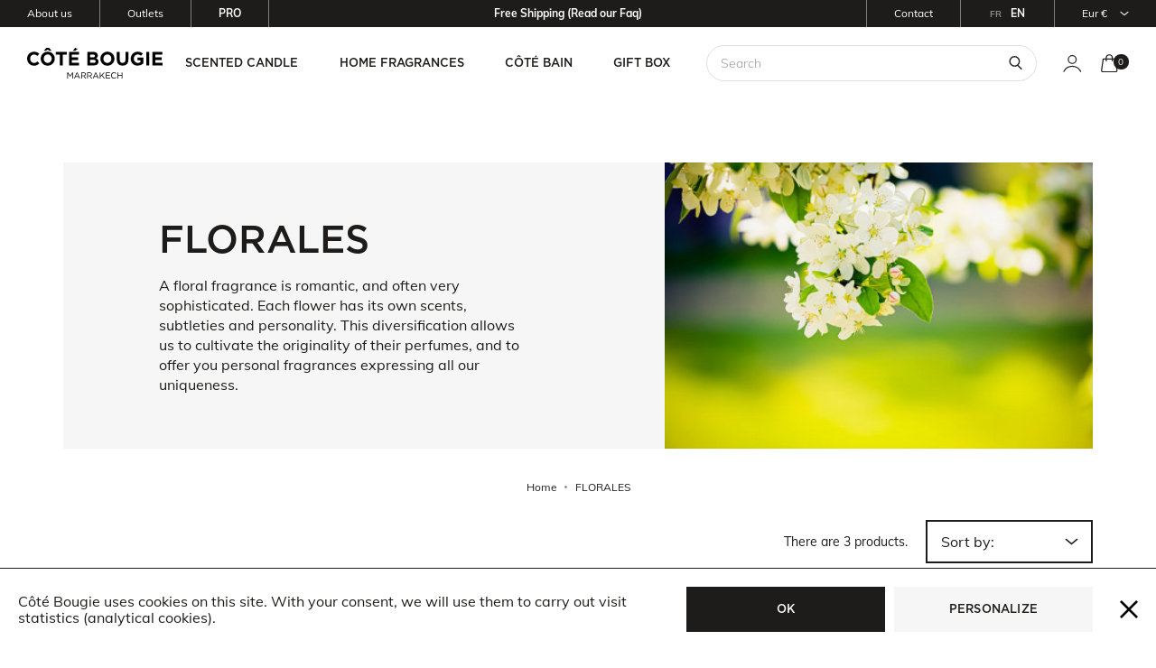

--- FILE ---
content_type: text/html; charset=utf-8
request_url: https://www.cotebougie.com/en/279-florales
body_size: 354996
content:
<!doctype html><html lang="en-US"><head><meta charset="utf-8"><meta http-equiv="x-ua-compatible" content="ie=edge"><meta name="theme-color" content="#231D1C"><meta name="msapplication-navbutton-color" content="#231D1C"><title>FLORALES</title><meta name="description" content="A floral fragrance is romantic, and often very sophisticated. Each flower has its own scents, subtleties and personality. This diversification allows us to cultivate the originality of their perfumes, and to offer you personal fragrances expressing all our uniqueness."><meta name="keywords" content=""><link rel="canonical" href="https://www.cotebougie.com/en/279-florales"> <script>(function(w,d,t,r,u) {
    var f,n,i;
    w[u]=w[u]||[],f=function() {
        var o={ti:"97034314", enableAutoSpaTracking: true};
        o.q=w[u],w[u]=new UET,w[u].push("pageLoad")
    },
        n=d.createElement(t),n.src=r,n.async=1,n.onload=n.onreadystatechange=function() {
        var s=this.readyState;
        s&&s!=="loaded"&&s!=="complete"||(f(),n.onload=n.onreadystatechange=null)
    },
        i=d.getElementsByTagName(t)[0],i.parentNode.insertBefore(n,i)
})
(window,document,"script","//bat.bing.com/bat.js","uetq");</script> <meta property="og:url" content="https://www.cotebougie.com/"/><meta property="og:title" content="FLORALES"/><meta property="og:description" content="A floral fragrance is romantic, and often very sophisticated. Each flower has its own scents, subtleties and personality. This diversification allows us to cultivate the originality of their perfumes, and to offer you personal fragrances expressing all our uniqueness."/><meta property="og:image" content="https://www.cotebougie.com/themes/theme_nq/assets/img/share.jpg"/><meta property="og:image:secure_url" content="https://www.cotebougie.com/themes/theme_nq/assets/img/share.jpg"/><meta property="og:image:type" content="image/jpg" /><link rel="alternate" href="https://www.cotebougie.com/fr/279-florales" hreflang="fr"><link rel="alternate" href="https://www.cotebougie.com/en/279-florales" hreflang="en-us"> <script>(function(doc, htmlElm) {
            addHTMLElmClass('js-enabled');

            var style = doc.createElement('a').style;

            style.cssText = 'pointer-events:auto';

            if(style.pointerEvents !== 'auto') {
                addHTMLElmClass('no-pointer-events');
            }

            function addHTMLElmClass(name) {
                htmlElm.className += (htmlElm.className ? ' ' : '') + name;
            }
        }(document, document.documentElement));</script> <meta name="viewport" content="width=device-width, initial-scale=1"><link rel="icon" type="image/vnd.microsoft.icon" href="/img/favicon.ico?1595920727"><link rel="shortcut icon" type="image/x-icon" href="/img/favicon.ico?1595920727"><link rel="stylesheet" href="https://www.cotebougie.com/themes/theme_nq/assets/css/theme.ffc88e0813c81633ffc34d784175b4d8.css" type="text/css" media="all"><link rel="stylesheet" href="https://www.cotebougie.com/themes/theme_nq/assets/cache/theme-231450802.css" type="text/css" media="all"> <script>var currencyCode = "EUR";
                var customerId = "Non Connect\u00e9";
                var prestashop = {"cart":{"products":[],"totals":{"total":{"type":"total","label":"Total","amount":0,"value":"\u20ac0.00"},"total_including_tax":{"type":"total","label":"Total (tax incl.)","amount":0,"value":"\u20ac0.00"},"total_excluding_tax":{"type":"total","label":"Total (tax excl.)","amount":0,"value":"\u20ac0.00"}},"subtotals":{"products":{"type":"products","label":"Subtotal","amount":0,"value":"\u20ac0.00"},"discounts":null,"shipping":{"type":"shipping","label":"Shipping","amount":0,"value":"Free"},"tax":{"type":"tax","label":"Included taxes","amount":0,"value":"\u20ac0.00"}},"products_count":0,"summary_string":"0 items","vouchers":{"allowed":1,"added":[]},"discounts":[],"minimalPurchase":0,"minimalPurchaseRequired":""},"currency":{"name":"Euro","iso_code":"EUR","iso_code_num":"978","sign":"\u20ac"},"customer":{"lastname":null,"firstname":null,"email":null,"birthday":null,"newsletter":null,"newsletter_date_add":null,"optin":null,"website":null,"company":null,"siret":null,"ape":null,"is_logged":false,"gender":{"type":null,"name":null},"addresses":[]},"language":{"name":"English (English)","iso_code":"en","locale":"en-US","language_code":"en-us","is_rtl":"0","date_format_lite":"m\/d\/Y","date_format_full":"m\/d\/Y H:i:s","id":2},"page":{"title":"","canonical":"https:\/\/www.cotebougie.com\/en\/279-florales","meta":{"title":"FLORALES","description":"A floral fragrance is romantic, and often very sophisticated. Each flower has its own scents, subtleties and personality. This diversification allows us to cultivate the originality of their perfumes, and to offer you personal fragrances expressing all our uniqueness.","keywords":"","robots":"index"},"page_name":"category","body_classes":{"lang-en":true,"lang-rtl":false,"country-FR":true,"currency-EUR":true,"layout":true,"page-category":true,"tax-display-enabled":true,"category-id-279":true,"category-FLORALES":true,"category-id-parent-2":true,"category-depth-level-2":true},"admin_notifications":[]},"shop":{"name":"COTE BOUGIE","logo":"\/img\/cotebougie-logo-1594820443.jpg","stores_icon":"\/img\/logo_stores.png","favicon":"\/img\/favicon.ico"},"urls":{"base_url":"https:\/\/www.cotebougie.com\/","current_url":"https:\/\/www.cotebougie.com\/en\/279-florales","shop_domain_url":"https:\/\/www.cotebougie.com","img_ps_url":"https:\/\/www.cotebougie.com\/img\/","img_cat_url":"https:\/\/www.cotebougie.com\/img\/c\/","img_lang_url":"https:\/\/www.cotebougie.com\/img\/l\/","img_prod_url":"https:\/\/www.cotebougie.com\/img\/p\/","img_manu_url":"https:\/\/www.cotebougie.com\/img\/m\/","img_sup_url":"https:\/\/www.cotebougie.com\/img\/su\/","img_ship_url":"https:\/\/www.cotebougie.com\/img\/s\/","img_store_url":"https:\/\/www.cotebougie.com\/img\/st\/","img_col_url":"https:\/\/www.cotebougie.com\/img\/co\/","img_url":"https:\/\/www.cotebougie.com\/themes\/theme_nq\/assets\/img\/","css_url":"https:\/\/www.cotebougie.com\/themes\/theme_nq\/assets\/css\/","js_url":"https:\/\/www.cotebougie.com\/themes\/theme_nq\/assets\/js\/","pic_url":"https:\/\/www.cotebougie.com\/upload\/","pages":{"address":"https:\/\/www.cotebougie.com\/en\/address","addresses":"https:\/\/www.cotebougie.com\/en\/addresses","authentication":"https:\/\/www.cotebougie.com\/en\/login","cart":"https:\/\/www.cotebougie.com\/en\/cart","category":"https:\/\/www.cotebougie.com\/en\/index.php?controller=category","cms":"https:\/\/www.cotebougie.com\/en\/index.php?controller=cms","contact":"https:\/\/www.cotebougie.com\/en\/contact-us","discount":"https:\/\/www.cotebougie.com\/en\/discount","guest_tracking":"https:\/\/www.cotebougie.com\/en\/guest-tracking","history":"https:\/\/www.cotebougie.com\/en\/order-history","identity":"https:\/\/www.cotebougie.com\/en\/identity","index":"https:\/\/www.cotebougie.com\/en\/","my_account":"https:\/\/www.cotebougie.com\/en\/my-account","order_confirmation":"https:\/\/www.cotebougie.com\/en\/order-confirmation","order_detail":"https:\/\/www.cotebougie.com\/en\/index.php?controller=order-detail","order_follow":"https:\/\/www.cotebougie.com\/en\/order-follow","order":"https:\/\/www.cotebougie.com\/en\/order","order_return":"https:\/\/www.cotebougie.com\/en\/index.php?controller=order-return","order_slip":"https:\/\/www.cotebougie.com\/en\/credit-slip","pagenotfound":"https:\/\/www.cotebougie.com\/en\/page-not-found","password":"https:\/\/www.cotebougie.com\/en\/password-recovery","pdf_invoice":"https:\/\/www.cotebougie.com\/en\/index.php?controller=pdf-invoice","pdf_order_return":"https:\/\/www.cotebougie.com\/en\/index.php?controller=pdf-order-return","pdf_order_slip":"https:\/\/www.cotebougie.com\/en\/index.php?controller=pdf-order-slip","prices_drop":"https:\/\/www.cotebougie.com\/en\/prices-drop","product":"https:\/\/www.cotebougie.com\/en\/index.php?controller=product","search":"https:\/\/www.cotebougie.com\/en\/search","sitemap":"https:\/\/www.cotebougie.com\/en\/Sitemap","stores":"https:\/\/www.cotebougie.com\/en\/stores","supplier":"https:\/\/www.cotebougie.com\/en\/supplier","register":"https:\/\/www.cotebougie.com\/en\/login?create_account=1","order_login":"https:\/\/www.cotebougie.com\/en\/order?login=1"},"alternative_langs":{"fr":"https:\/\/www.cotebougie.com\/fr\/279-florales","en-us":"https:\/\/www.cotebougie.com\/en\/279-florales"},"theme_assets":"\/themes\/theme_nq\/assets\/","actions":{"logout":"https:\/\/www.cotebougie.com\/en\/?mylogout="},"no_picture_image":{"bySize":{"cart_default":{"url":"https:\/\/www.cotebougie.com\/img\/p\/en-default-cart_default.jpg","width":80,"height":80},"small_default":{"url":"https:\/\/www.cotebougie.com\/img\/p\/en-default-small_default.jpg","width":125,"height":125},"medium_default":{"url":"https:\/\/www.cotebougie.com\/img\/p\/en-default-medium_default.jpg","width":300,"height":300},"home_default":{"url":"https:\/\/www.cotebougie.com\/img\/p\/en-default-home_default.jpg","width":512,"height":512},"large_default":{"url":"https:\/\/www.cotebougie.com\/img\/p\/en-default-large_default.jpg","width":1088,"height":1088}},"small":{"url":"https:\/\/www.cotebougie.com\/img\/p\/en-default-cart_default.jpg","width":80,"height":80},"medium":{"url":"https:\/\/www.cotebougie.com\/img\/p\/en-default-medium_default.jpg","width":300,"height":300},"large":{"url":"https:\/\/www.cotebougie.com\/img\/p\/en-default-large_default.jpg","width":1088,"height":1088},"legend":""}},"configuration":{"display_taxes_label":true,"is_catalog":false,"show_prices":true,"opt_in":{"partner":false},"quantity_discount":{"type":"discount","label":"Discount"},"voucher_enabled":1,"return_enabled":0},"field_required":[],"breadcrumb":{"links":[{"title":"Home","url":"https:\/\/www.cotebougie.com\/en\/"},{"title":"FLORALES","url":"https:\/\/www.cotebougie.com\/en\/279-florales"}],"count":2},"link":{"protocol_link":"https:\/\/","protocol_content":"https:\/\/"},"time":1769898035,"static_token":"da3940b6c25f5f1da0beed8c55c48e35","token":"87693b606783616717b2ec417b02a129"};
                var prestashopFacebookAjaxController = "https:\/\/www.cotebougie.com\/en\/module\/ps_facebook\/Ajax";
                var psemailsubscription_subscription = "https:\/\/www.cotebougie.com\/en\/module\/ps_emailsubscription\/subscription";
                var uriGTM = "\/en\/279-florales";
                var urlContact = "contact-us";
                var urlNotifier = "https:\/\/www.cotebougie.com\/en\/module\/nq_googletagmanager\/ajax";
                var vncfc_fc_url = "https:\/\/www.cotebougie.com\/en\/module\/vatnumbercleaner\/vncfc?";
            
    
    var nqcfg = {"labels":{"popins":{"loading":"Chargement en cours…","close":"Fermer","error":"Erreur","previousImage":"Photo précédente","nextImage":"Photo suivante","genericError":"Une erreur est survenue, veuillez nous excuser pour la gêne occasionnée.","imageNotLoaded":"Impossible de charger cette image…"}}};</script> <script type="text/javascript">var sp_link_base ='https://www.cotebougie.com';</script> <script type="text/javascript">function renderDataAjax(jsonData)
{
    for (var key in jsonData) {
	    if(key=='java_script')
        {
            $('body').append(jsonData[key]);
        }
        else
            if($('#ets_speed_dy_'+key).length)
              $('#ets_speed_dy_'+key).replaceWith(jsonData[key]);  
    }
    if($('#header .shopping_cart').length && $('#header .cart_block').length)
    {
        var shopping_cart = new HoverWatcher('#header .shopping_cart');
        var cart_block = new HoverWatcher('#header .cart_block');
        $("#header .shopping_cart a:first").live("hover",
            function(){
    			if (ajaxCart.nb_total_products > 0 || parseInt($('.ajax_cart_quantity').html()) > 0)
    				$("#header .cart_block").stop(true, true).slideDown(450);
    		},
    		function(){
    			setTimeout(function(){
    				if (!shopping_cart.isHoveringOver() && !cart_block.isHoveringOver())
    					$("#header .cart_block").stop(true, true).slideUp(450);
    			}, 200);
    		}
        );
    }
    if(typeof jsonData.custom_js!== undefined && jsonData.custom_js)
        $('head').append('<script src="'+sp_link_base+'/modules/ets_pagecache/views/js/script_custom.js">');
}</script> <style>.layered_filter_ul .radio,.layered_filter_ul .checkbox {
    display: inline-block;
}
.ets_speed_dynamic_hook .cart-products-count{
    display:none!important;
}
.ets_speed_dynamic_hook .ajax_cart_quantity ,.ets_speed_dynamic_hook .ajax_cart_product_txt,.ets_speed_dynamic_hook .ajax_cart_product_txt_s{
    display:none!important;
}
.ets_speed_dynamic_hook .shopping_cart > a:first-child:after {
    display:none!important;
}</style> <script data-keepinline="true">window.dataLayer = window.dataLayer || [];
window.dataLayer.push({"visitorLoginState":"Logged out","contentGroup1":"Category","lang":"en","GDPR-statistics":1});
    window.dataLayer.push({"event":"crto_listingpage","crto":{"email":""}});</script> <style>.async-hide { opacity: 0 !important}</style> <script>(function(w,d,s,l,i){w[l]=w[l]||[];w[l].push({'gtm.start':
new Date().getTime(),event:'gtm.js'});var f=d.getElementsByTagName(s)[0],
j=d.createElement(s),dl=l!='dataLayer'?'&l='+l:'';j.async=true;j.src=
'https://www.googletagmanager.com/gtm.js?id='+i+dl;f.parentNode.insertBefore(j,f);
})(window,document,'script','dataLayer','GTM-MBHL78N');</script> <script type="text/javascript">window.CUBYN = window.CUBYN || {};

        
    CUBYN['IS_OPC'] = 0;
            
    CUBYN['RELAY_CARRIER'] = 301;
            
    CUBYN['RELAY_CARRIER_ACTIVE'] = false;
            
    CUBYN['PS_VERSION'] = '1.7';
            
    CUBYN['PS_VERSION_FULL'] = '1.7.4.2';
            
    CUBYN['SELECTED_RELAY'] = {};
                    
    CUBYN['SELECTED_RELAY']['id'] = '005736';
                                
    CUBYN['SELECTED_RELAY']['name'] = 'PARIS BANGLA';
                                
    CUBYN['SELECTED_RELAY']['openinghours'] = 'undefined.1100.2345-undefined.1100.2345-undefined.1100.2345-undefined.1100.2345-undefined.1100.2345-undefined.1100.2345-undefined.1100.2345';
                                
    CUBYN['SELECTED_RELAY']['street'] = '35 BOULEVARD DE ROCHECHOUART';
                                
    CUBYN['SELECTED_RELAY']['city'] = 'PARIS';
                                
    CUBYN['SELECTED_RELAY']['zip'] = '75009';
                                
    CUBYN['SELECTED_RELAY']['country'] = 'FR';
                                    
    CUBYN['IFRAME_URL'] = decodeURIComponent('https%3A%2F%2Fapp.cubyn.com%2Ftools%2Frelay-iframe%2Findex.html%3Fcallback%3Dhttps%253A%252F%252Fwww.cotebougie.com%252Fen%252Fmodule%252Fcubyn%252FCubynCallback%26address%3D10%2Brue%2Bdu%2BTemple%2B75009%2BParis%2BFR');
            
    CUBYN['CUSTOM_RELAY_SELECTOR'] = '';
            
    CUBYN['T'] = {};
                    
    CUBYN['T']['NOSELECT_ALERT'] = 'Please select a relay point';
                                
    CUBYN['T']['EMPTY_SLATE'] = 'No relay point selected';
                                
    CUBYN['T']['BUTTON_SELECT'] = 'Choose your relay point';
                                
    CUBYN['T']['BUTTON_UPDATE'] = 'Change your relay point';</script> <?php /** * NOTICE OF LICENSE * * Smartsupp live chat - official plugin. Smartsupp is free live chat with visitor recording. * The plugin enables you to create a free account or sign in with existing one. Pre-integrated * customer info with WooCommerce (you will see names and emails of signed in webshop visitors). * Optional API for advanced chat box modifications. * * You must not modify, adapt or create derivative works of this source code * * @author Smartsupp * @copyright 2021 Smartsupp.com * @license GPL-2.0+ **/ ?> <script type="text/javascript">var _smartsupp = _smartsupp || {};
            _smartsupp.key = '6b8baa95adc3f79155010161134d77954c126fd0';
_smartsupp.cookieDomain = '.www.cotebougie.com';
_smartsupp.sitePlatform = 'Prestashop 1.7.4.2';
window.smartsupp||(function(d) {
                var s,c,o=smartsupp=function(){ o._.push(arguments)};o._=[];
                s=d.getElementsByTagName('script')[0];c=d.createElement('script');
                c.type='text/javascript';c.charset='utf-8';c.async=true;
                c.src='//www.smartsuppchat.com/loader.js';s.parentNode.insertBefore(c,s);
            })(document);</script><script type="text/javascript"></script> <script type="text/javascript">(function() {
        window.sib = {
            equeue: [],
            client_key: "dgq1omxeqvwn0mwnkx0t4888"
        };

    
        window.sendinblue = { } ;
        for (var j = ['track', 'identify', 'trackLink', 'page'], i = 0; i < j.length; i++) {
            (function(k) {
                window.sendinblue[k] = function() {
                    var arg = Array.prototype.slice.call(arguments);
                    (window.sib[k] || function() {
                        var t = { } ;
                        t[k] = arg;
                        window.sib.equeue.push(t);
                    })(arg[0], arg[1], arg[2]);
                };
            })(j[i]);
        }
        var n = document.createElement("script"),
            i = document.getElementsByTagName("script")[0];
        n.type = "text/javascript", n.id = "sendinblue-js", n.async = !0, n.src = "https://sibautomation.com/sa.js?plugin=prestashop&key=" + window.sib.client_key, i.parentNode.insertBefore(n, i), window.sendinblue.page();
    })();</script> </head><body id="category" class="lang-en country-fr currency-eur layout page-category tax-display-enabled category-id-279 category-florales category-id-parent-2 category-depth-level-2" data-nqis="nq-popins nq-newsletter-manager"><div class="nq-c-Head-reviews"><meta class="netreviewsWidget" id="netreviewsWidgetNum29674" data-jsurl="https://cl.avis-verifies.com/fr/cache/c/d/8/cd81aec2-d8fc-af44-c15c-d7f82ce4f306/widget4/widget22-29674_script.js"/><script src="https://cl.avis-verifies.com/fr/widget4/widget22_FB3.min.js"></script> </div> <noscript><iframe src="https://www.googletagmanager.com/ns.html?id=GTM-MBHL78N" height="0" width="0" style="display:none;visibility:hidden"></iframe></noscript> <header class="nq-c-Header" data-nqis="nq-header-nav"><div class="nq-c-Header-top"><div class="nq-u-wrapper-big nq-u-clearfix"><div class="nq-c-HeaderMob"><a href="https://www.cotebougie.com/" class="nq-c-HeaderMob-logo" title="COTE BOUGIE"> <svg class="nq-i-logo-white" aria-hidden="true" xmlns="http://www.w3.org/2000/svg" viewBox="0 0 510.7 113.4"><g data-name="Calque 2"><g data-name="Layer 1" fill="#fff"><path d="M0 40.2v-.1c0-14.2 10.7-25.8 26-25.8 9.4 0 15 3.1 19.7 7.7l-7 8.1c-3.8-3.5-7.8-5.6-12.8-5.6-8.4 0-14.5 7-14.5 15.5v.1c0 8.5 5.9 15.7 14.5 15.7 5.7 0 9.2-2.3 13.1-5.8l7 7.1C40.9 62.6 35.2 66 25.6 66A25.38 25.38 0 010 40.2zM51.2 40.2v-.1c0-14.2 11.2-25.8 26.6-25.8s26.4 11.5 26.4 25.6v.1c0 14.2-11.2 25.8-26.6 25.8S51.2 54.4 51.2 40.2zm41.5 0v-.1c0-8.5-6.3-15.7-15.1-15.7s-15 7-15 15.5v.1c0 8.5 6.3 15.7 15.1 15.7s15-6.9 15-15.5zM72.5 0h10.3l9.1 10.5h-8.7l-5.6-4-5.6 4h-8.6zM123.4 25.2h-15.2V15.1h41.3v10.1h-15.2V65h-11l.1-39.8zM158 15.1h37.6v9.8h-26.7V35h23.5v9.8h-23.5v10.5H196v9.8h-38v-50zM181.1 0l9.3 4.1-9.7 7.1h-8.3zM227.1 15.1h23.2c5.7 0 10.2 1.6 13 4.4a11.46 11.46 0 013.4 8.5v.1c0 5.6-3 8.8-6.6 10.8 5.8 2.2 9.3 5.6 9.3 12.3v.1c0 9.1-7.4 13.7-18.7 13.7H227l.1-49.9zm28.7 14.8c0-3.3-2.6-5.1-7.2-5.1h-10.9v10.5h10.1c4.8 0 7.9-1.6 7.9-5.3l.1-.1zm-5.4 14.5h-12.7v11h13c4.8 0 7.8-1.7 7.8-5.4v-.1c0-3.4-2.4-5.5-8.1-5.5zM276.3 40.2v-.1c0-14.2 11.2-25.8 26.6-25.8s26.4 11.5 26.4 25.6v.1c0 14.2-11.2 25.8-26.6 25.8s-26.4-11.4-26.4-25.6zm41.5 0v-.1c0-8.5-6.3-15.7-15.1-15.7s-15 7-15 15.5v.1c0 8.5 6.3 15.7 15.1 15.7s15-6.9 15-15.5zM338.3 43.6V15.1h11v28.2c0 8.1 4.1 12.3 10.8 12.3s10.8-4.1 10.8-12V15h11v28.1c0 15.1-8.5 22.5-21.9 22.5s-21.7-7.3-21.7-22zM390.7 40.2v-.1c0-14.2 11-25.8 26.1-25.8 9 0 14.4 2.4 19.6 6.8l-6.9 8.3c-3.8-3.2-7.3-5.1-13-5.1-8 0-14.3 7.1-14.3 15.5v.1c0 9.1 6.3 15.8 15.1 15.8a17.19 17.19 0 0010.3-3v-7.1h-11v-9.5h21.7v21.7a32.58 32.58 0 01-21.3 7.9c-15.6.2-26.3-10.7-26.3-25.5zM449.3 15.1h11V65h-11V15.1zM472.7 15.1h37.6v9.8h-26.7V35h23.5v9.8h-23.5v10.5h27.1v9.8h-38v-50zM151.8 91h2.5l8 12 8-12h2.5v22h-2.5V95.2l-8 11.8h-.1l-8-11.8V113h-2.4V91zM187.2 90.8h2.3l10 22.2h-2.7l-2.6-5.8h-12l-2.5 5.8h-2.5zm6.2 14.1l-5-11.2-5 11.2zM203.9 91h9.5a8.75 8.75 0 016.3 2.2 6 6 0 011.7 4.3v.1c0 3.6-2.5 5.8-6 6.4l6.8 9h-3.1l-6.4-8.6h-6.3v8.6h-2.5V91zm9.3 11.2c3.3 0 5.7-1.7 5.7-4.5v-.1c0-2.7-2.1-4.3-5.6-4.3h-6.8v8.9zM226.7 91h9.5a8.75 8.75 0 016.3 2.2 6 6 0 011.7 4.3v.1c0 3.6-2.5 5.8-6 6.4l6.8 9h-3.1l-6.4-8.6h-6.3v8.6h-2.5V91zm9.2 11.2c3.3 0 5.7-1.7 5.7-4.5v-.1c0-2.7-2.1-4.3-5.6-4.3h-6.8v8.9zM257.6 90.8h2.3l10 22.2h-2.7l-2.6-5.8h-12L250 113h-2.5zm6.1 14.1l-5-11.2-5 11.2zM274.3 91h2.5v13.2L289.4 91h3.2l-9.4 9.6L293 113h-3.1l-8.5-10.7-4.7 4.8v5.9h-2.5l.1-22zM296.9 91h15.9v2.3h-13.4v7.5h12v2.3h-12v7.7H313v2.3h-16.1V91zM317 102.1a11.17 11.17 0 0111.1-11.5 11.39 11.39 0 018.6 3.5l-1.7 1.8a9.42 9.42 0 00-6.9-3c-4.9 0-8.5 4-8.5 9v.1c0 5.1 3.7 9.1 8.5 9.1 3 0 5-1.2 7.1-3.2l1.6 1.6a11.56 11.56 0 01-8.8 3.9 11 11 0 01-11-11.3zM341.2 91h2.5v9.8h12.7V91h2.5v22h-2.5v-9.9h-12.7v9.9h-2.5V91z"/></g></g></svg> </a><div class="nq-c-HeaderMob-search"> <span class="nq-c-HeaderMob-search-icon" data-nqtap="{trigger:'NQBtnShowMobSearch'}"> <svg class="nq-c-HeaderMob-search-icon-open" aria-hidden="true" width="16" height="17" viewBox="0 0 16 17" version="1.1" xmlns="http://www.w3.org/2000/svg"><path d="M1.5 6.325A4.831 4.831 0 016.325 1.5a4.83 4.83 0 014.825 4.825 4.83 4.83 0 01-4.825 4.825A4.831 4.831 0 011.5 6.325zm13.798 8.895l-4.465-4.466a6.298 6.298 0 001.817-4.429A6.332 6.332 0 006.325 0 6.332 6.332 0 000 6.325a6.332 6.332 0 006.325 6.325c1.222 0 2.36-.353 3.327-.956l4.586 4.586 1.06-1.06z" fill="#231D1C" stroke="none" stroke-width="1" fill-rule="evenodd"/></svg> <svg class="nq-c-HeaderMob-search-icon-close" aria-hidden="true" width="11" height="11" viewBox="0 0 11 11" version="1.1" xmlns="http://www.w3.org/2000/svg"><path d="M5.5 4.453L1.046 0 0 1.046 4.454 5.5 0 9.953l1.046 1.046L5.5 6.545l4.454 4.454L11 9.953 6.546 5.5 11 1.046 9.954 0z" fill="#000000" stroke="none" stroke-width="1" fill-rule="evenodd"/></svg> </span><div class="nq-c-HeaderMob-search-content"><form method="get" action="//www.cotebougie.com/en/search" class="nq-c-Suggest" data-nqis="nq-suggest"> <input type="hidden" name="controller" value="search"> <input type="text" name="s" value="" autocomplete="off" placeholder="Search"> <button type="submit"> <svg class="nq-i-search" aria-hidden="true" width="16" height="17" viewBox="0 0 16 17" version="1.1" xmlns="http://www.w3.org/2000/svg"><path d="M1.5 6.325A4.831 4.831 0 016.325 1.5a4.83 4.83 0 014.825 4.825 4.83 4.83 0 01-4.825 4.825A4.831 4.831 0 011.5 6.325zm13.798 8.895l-4.465-4.466a6.298 6.298 0 001.817-4.429A6.332 6.332 0 006.325 0 6.332 6.332 0 000 6.325a6.332 6.332 0 006.325 6.325c1.222 0 2.36-.353 3.327-.956l4.586 4.586 1.06-1.06z" fill="#231D1C" stroke="none" stroke-width="1" fill-rule="evenodd"/></svg> </button></form></div></div><div class="nq-c-HeaderMob-authOrder"><div class="nq-c-HeaderMob-authOrder-pro"> <a href="//www.cotebougie.com/en/content/8-Professional"> <span class="nq-c-HeaderUserInfo-b2b">Pro</span> </a></div><div class="nq-c-HeaderMob-authOrder-user"> <a class="nq-c-HeaderUserInfo" href="https://www.cotebougie.com/en/login" rel="nofollow" title="Connection "> <svg class="nq-i-account" aria-hidden="true" width="21" height="20" viewBox="0 0 21 20" fill="none" xmlns="http://www.w3.org/2000/svg"><g clip-path="url(#account-clip0_728_15401-697e80340a6fe)" fill-rule="evenodd" clip-rule="evenodd" fill="#1D1C1B"><path d="M10.26 14.038a9.898 9.898 0 00-8.874 5.508.594.594 0 01-1.064-.528 11.086 11.086 0 019.938-6.168c4.357 0 8.126 2.514 9.938 6.168a.594.594 0 01-1.065.528 9.898 9.898 0 00-8.873-5.508zM10.26 9.696a3.754 3.754 0 100-7.508 3.754 3.754 0 000 7.508zm0 1.188a4.942 4.942 0 100-9.884 4.942 4.942 0 000 9.884z"/></g><defs><clipPath id="account-clip0_728_15401-697e80340a6fe"><path fill="#fff" transform="translate(.26)" d="M0 0h20v20H0z"/></clipPath></defs></svg> <span class="nq-c-HeaderUserInfo-txt"> Connection </span> </a></div><div class="nq-c-HeaderMob-authOrder-cart"><div class="nq-c-HeaderCart" data-nqis="nq-mini-cart" data-refresh-url="//www.cotebougie.com/en/module/ps_shoppingcart/ajax"> <a rel="nofollow" href="//www.cotebougie.com/en/cart?action=show"> <svg class="nq-i-cart" aria-hidden="true" width="21" height="21" viewBox="0 0 21 21" fill="none" xmlns="http://www.w3.org/2000/svg"><path fill-rule="evenodd" clip-rule="evenodd" d="M10.258.113c-.916 0-1.882.307-2.635.958-.758.656-1.285 1.649-1.334 2.99v.696H3.524a.61.61 0 00-.584.45l-.003.012-.07.448-1.744 12.195v.04a1.95 1.95 0 001.932 2.211h14.406a1.96 1.96 0 001.477-.673l.002-.002c.366-.427.535-.993.458-1.552v-.001l-1.802-12.61v-.003a.61.61 0 00-.597-.515h-2.765v-.704c-.053-1.337-.582-2.328-1.34-2.983-.753-.65-1.72-.957-2.636-.957zM7.494 4.757v-.703c.038-.955.413-1.634.927-2.077a2.83 2.83 0 011.837-.666c.645 0 1.32.216 1.838.663.513.442.888 1.122.927 2.08v.703h-5.53zM2.314 18.16v-.027l.029-.193-.007-.007L4.044 5.968h2.238V7.39c.016.386.31.602.605.604a.6.6 0 00.409-.156.629.629 0 00.198-.448V5.97h5.529v1.42a.602.602 0 00.606.606.602.602 0 00.605-.606V5.97h2.239l1.725 12.092a.736.736 0 01-.73.848H3.055a.744.744 0 01-.56-.259l-.001-.001a.733.733 0 01-.18-.488z" fill="#1D1C1B"/></svg><p>Cart</p><p class="nq-c-HeaderCart-number">0</p> </a></div></div></div><div class="nq-c-HeaderMob-menu" data-nqtap="{trigger:'NQBtnMenuBurguer'}"> <span class="nq-c-HeaderMob-menu-burguer"></span></div></div><div class="nq-c-HeaderTop"><ul class="nq-c-HeaderTop-links"><li class="nq-c-HeaderTop-links-item"> <a href="//www.cotebougie.com/en/content/4-our-story">About us</a></li><li class="nq-c-HeaderTop-links-item" data-type="store"> <a href="https://www.cotebougie.com/en/stores">Outlets</a></li><li class="nq-c-HeaderTop-links-item"> <a href="//www.cotebougie.com/en/content/8-Professional"> <span class="nq-c-HeaderUserInfo-b2b">Pro</span> </a></li></ul><div class="nq-c-HeaderTop-links nq-c-HeaderTop-faq"><div data-nqis="nq-faq-slider"><ul class="nq-c-HeaderTop-faq-list"><li class="nq-c-HeaderTop-links-item" data-type="url"> <a href="https://www.cotebougie.com/en/content/7-faq">Free Shipping (Read our Faq)</a></li></ul></div></div><div class="nq-c-HeaderTop-nav"><div class="nq-c-HeaderTop-nav-item"> <a href="https://www.cotebougie.com/en/contact-us">Contact</a></div><div class="nq-c-HeaderTop-nav-item"><div class="nq-c-HeaderLang"><ul class="nq-c-HeaderLang-list"><li class="nq-c-HeaderLang-list"> <a href="https://www.cotebougie.com/fr/279-florales">fr</a></li><li class="nq-c-HeaderLang-list" data-current="true"> <a href="https://www.cotebougie.com/en/279-florales">en</a></li></ul></div></div><div class="nq-c-HeaderTop-nav-item" data-nqis="nq_menuCurrency"><div class="currency-selector nq-c-Currency"> <span class="nq-c-Currency-current">EUR € <span class="nq-c-Currency-current-icon "><svg class="nq-i-arrow" aria-hidden="true" width="15" height="8" viewBox="0 0 15 8" version="1.1" xmlns="http://www.w3.org/2000/svg"><path d="M14.5 1.768L13.57.5 7.5 5.47 1.427.5.5 1.77l7 5.73z" fill="#231D1C" stroke="none" stroke-width="1" fill-rule="evenodd"/></svg></span></span><ul class="nq-c-Currency-menu"><li class="current nq-c-Currency-menu-item" > <a rel="nofollow" href="https://www.cotebougie.com/en/279-florales?SubmitCurrency=1&amp;id_currency=1" class="nq-c-Currency-menu-item-link">EUR €</a></li><li > <a rel="nofollow" href="https://www.cotebougie.com/en/279-florales?SubmitCurrency=1&amp;id_currency=3" class="nq-c-Currency-menu-item-link">MAD د.م</a></li><li > <a rel="nofollow" href="https://www.cotebougie.com/en/279-florales?SubmitCurrency=1&amp;id_currency=2" class="nq-c-Currency-menu-item-link">USD $</a></li></ul></div></div></div></div></div></div><div class="nq-c-Header-main _nq-u-hspace"><div class="nq-u-wrapper-big nq-u-clearfix"><div class="nq-c-Header-main-content"><div class="nq-c-Header-main-content-nav"><div class="nq-c-Navigation"><div class="nq-c-Navigation-lvl1"> <a href="https://www.cotebougie.com/" class="nq-c-Header-main-content-logo" title="COTE BOUGIE"> <svg class="nq-i-logo" aria-hidden="true" xmlns="http://www.w3.org/2000/svg" viewBox="0 0 510.7 113.4"><g data-name="Calque 2"><g data-name="Layer 1"><path d="M0 40.2v-.1c0-14.2 10.7-25.8 26-25.8 9.4 0 15 3.1 19.7 7.7l-7 8.1c-3.8-3.5-7.8-5.6-12.8-5.6-8.4 0-14.5 7-14.5 15.5v.1c0 8.5 5.9 15.7 14.5 15.7 5.7 0 9.2-2.3 13.1-5.8l7 7.1C40.9 62.6 35.2 66 25.6 66A25.38 25.38 0 010 40.2zM51.2 40.2v-.1c0-14.2 11.2-25.8 26.6-25.8s26.4 11.5 26.4 25.6v.1c0 14.2-11.2 25.8-26.6 25.8S51.2 54.4 51.2 40.2zm41.5 0v-.1c0-8.5-6.3-15.7-15.1-15.7s-15 7-15 15.5v.1c0 8.5 6.3 15.7 15.1 15.7s15-6.9 15-15.5zM72.5 0h10.3l9.1 10.5h-8.7l-5.6-4-5.6 4h-8.6zM123.4 25.2h-15.2V15.1h41.3v10.1h-15.2V65h-11l.1-39.8zM158 15.1h37.6v9.8h-26.7V35h23.5v9.8h-23.5v10.5H196v9.8h-38v-50zM181.1 0l9.3 4.1-9.7 7.1h-8.3zM227.1 15.1h23.2c5.7 0 10.2 1.6 13 4.4a11.46 11.46 0 013.4 8.5v.1c0 5.6-3 8.8-6.6 10.8 5.8 2.2 9.3 5.6 9.3 12.3v.1c0 9.1-7.4 13.7-18.7 13.7H227l.1-49.9zm28.7 14.8c0-3.3-2.6-5.1-7.2-5.1h-10.9v10.5h10.1c4.8 0 7.9-1.6 7.9-5.3l.1-.1zm-5.4 14.5h-12.7v11h13c4.8 0 7.8-1.7 7.8-5.4v-.1c0-3.4-2.4-5.5-8.1-5.5zM276.3 40.2v-.1c0-14.2 11.2-25.8 26.6-25.8s26.4 11.5 26.4 25.6v.1c0 14.2-11.2 25.8-26.6 25.8s-26.4-11.4-26.4-25.6zm41.5 0v-.1c0-8.5-6.3-15.7-15.1-15.7s-15 7-15 15.5v.1c0 8.5 6.3 15.7 15.1 15.7s15-6.9 15-15.5zM338.3 43.6V15.1h11v28.2c0 8.1 4.1 12.3 10.8 12.3s10.8-4.1 10.8-12V15h11v28.1c0 15.1-8.5 22.5-21.9 22.5s-21.7-7.3-21.7-22zM390.7 40.2v-.1c0-14.2 11-25.8 26.1-25.8 9 0 14.4 2.4 19.6 6.8l-6.9 8.3c-3.8-3.2-7.3-5.1-13-5.1-8 0-14.3 7.1-14.3 15.5v.1c0 9.1 6.3 15.8 15.1 15.8a17.19 17.19 0 0010.3-3v-7.1h-11v-9.5h21.7v21.7a32.58 32.58 0 01-21.3 7.9c-15.6.2-26.3-10.7-26.3-25.5zM449.3 15.1h11V65h-11V15.1zM472.7 15.1h37.6v9.8h-26.7V35h23.5v9.8h-23.5v10.5h27.1v9.8h-38v-50zM151.8 91h2.5l8 12 8-12h2.5v22h-2.5V95.2l-8 11.8h-.1l-8-11.8V113h-2.4V91zM187.2 90.8h2.3l10 22.2h-2.7l-2.6-5.8h-12l-2.5 5.8h-2.5zm6.2 14.1l-5-11.2-5 11.2zM203.9 91h9.5a8.75 8.75 0 016.3 2.2 6 6 0 011.7 4.3v.1c0 3.6-2.5 5.8-6 6.4l6.8 9h-3.1l-6.4-8.6h-6.3v8.6h-2.5V91zm9.3 11.2c3.3 0 5.7-1.7 5.7-4.5v-.1c0-2.7-2.1-4.3-5.6-4.3h-6.8v8.9zM226.7 91h9.5a8.75 8.75 0 016.3 2.2 6 6 0 011.7 4.3v.1c0 3.6-2.5 5.8-6 6.4l6.8 9h-3.1l-6.4-8.6h-6.3v8.6h-2.5V91zm9.2 11.2c3.3 0 5.7-1.7 5.7-4.5v-.1c0-2.7-2.1-4.3-5.6-4.3h-6.8v8.9zM257.6 90.8h2.3l10 22.2h-2.7l-2.6-5.8h-12L250 113h-2.5zm6.1 14.1l-5-11.2-5 11.2zM274.3 91h2.5v13.2L289.4 91h3.2l-9.4 9.6L293 113h-3.1l-8.5-10.7-4.7 4.8v5.9h-2.5l.1-22zM296.9 91h15.9v2.3h-13.4v7.5h12v2.3h-12v7.7H313v2.3h-16.1V91zM317 102.1a11.17 11.17 0 0111.1-11.5 11.39 11.39 0 018.6 3.5l-1.7 1.8a9.42 9.42 0 00-6.9-3c-4.9 0-8.5 4-8.5 9v.1c0 5.1 3.7 9.1 8.5 9.1 3 0 5-1.2 7.1-3.2l1.6 1.6a11.56 11.56 0 01-8.8 3.9 11 11 0 01-11-11.3zM341.2 91h2.5v9.8h12.7V91h2.5v22h-2.5v-9.9h-12.7v9.9h-2.5V91z"/></g></g></svg> </a><div class="nq-c-Navigation-item"> <a href="https://cotebougie.com/en/200-scented-candles" data-nqtap="{trigger:'NQMobSubNavigation',cancel:false}" > <span>Scented candle</span> <svg class="nq-i-arrow" aria-hidden="true" width="15" height="8" viewBox="0 0 15 8" version="1.1" xmlns="http://www.w3.org/2000/svg"><path d="M14.5 1.768L13.57.5 7.5 5.47 1.427.5.5 1.77l7 5.73z" fill="#231D1C" stroke="none" stroke-width="1" fill-rule="evenodd"/></svg> </a><div class="nq-c-Navigation-lvl2"><div class="nq-u-wrapper-medium nq-c-Navigation-lvl2-categoryAndPushs"><div class="nq-c-Navigation-lvl2-categories"><ul class="nq-c-Navigation-lvl2-categories-list"><li class="nq-c-Navigation-lvl2-categories-item"> <a class="nq-c-Navigation-lvl2-categories-content" href="https://www.cotebougie.com/en/203-raphia-collection"> <span class="nq-c-Navigation-lvl2-categories-contentimg"> <span class="nq-c-Navigation-lvl2-categories-imgmask"> <img src="https://www.cotebougie.com/modules/prestatemplatev2/page-builder/wp-content/uploads/Design-sans-titre-2025-09-04T113901.464.jpg" alt="Raphia" width="120" height="120" class="nq-c-Navigation-lvl2-categories-img" > </span> </span><span> Raphia </span> </a></li><li class="nq-c-Navigation-lvl2-categories-item"> <a class="nq-c-Navigation-lvl2-categories-content" href="https://www.cotebougie.com/en/206-tamegroute"> <span class="nq-c-Navigation-lvl2-categories-contentimg"> <span class="nq-c-Navigation-lvl2-categories-imgmask"> <img src="https://www.cotebougie.com/modules/prestatemplatev2/page-builder/wp-content/uploads/Design-sans-titre-2025-09-04T113937.383.jpg" alt="Tamegroute" width="120" height="120" class="nq-c-Navigation-lvl2-categories-img" > </span> </span><span> Tamegroute </span> </a></li><li class="nq-c-Navigation-lvl2-categories-item"> <a class="nq-c-Navigation-lvl2-categories-content" href="https://www.cotebougie.com/en/300-ceramic-collection"> <span class="nq-c-Navigation-lvl2-categories-contentimg"> <span class="nq-c-Navigation-lvl2-categories-imgmask"> <img src="https://www.cotebougie.com/modules/prestatemplatev2/page-builder/wp-content/uploads/Design-sans-titre-2025-09-04T114014.382.jpg" alt="Ceramic" width="120" height="120" class="nq-c-Navigation-lvl2-categories-img" > </span> </span><span> Ceramic </span> </a></li><li class="nq-c-Navigation-lvl2-categories-item"> <a class="nq-c-Navigation-lvl2-categories-content" href="https://www.cotebougie.com/en/291-cloche"> <span class="nq-c-Navigation-lvl2-categories-contentimg"> <span class="nq-c-Navigation-lvl2-categories-imgmask"> <img src="https://www.cotebougie.com/modules/prestatemplatev2/page-builder/wp-content/uploads/Design-sans-titre-2025-09-04T114046.732.jpg" alt="Cloche" width="120" height="120" class="nq-c-Navigation-lvl2-categories-img" > </span> </span><span> Cloche </span> </a></li><li class="nq-c-Navigation-lvl2-categories-item"> <a class="nq-c-Navigation-lvl2-categories-content" href="https://www.cotebougie.com/en/208-classic"> <span class="nq-c-Navigation-lvl2-categories-contentimg"> <span class="nq-c-Navigation-lvl2-categories-imgmask"> <img src="https://www.cotebougie.com/modules/prestatemplatev2/page-builder/wp-content/uploads/Design-sans-titre-2025-09-04T114035.947.jpg" alt="Intemporelle" width="120" height="120" class="nq-c-Navigation-lvl2-categories-img" > </span> </span><span> Intemporelle </span> </a></li></ul></div></div></div></div><div class="nq-c-Navigation-item"> <a href="https://www.cotebougie.com/en/201-home-fragrances" data-nqtap="{trigger:'NQMobSubNavigation',cancel:false}" > <span>Home fragrances</span> <svg class="nq-i-arrow" aria-hidden="true" width="15" height="8" viewBox="0 0 15 8" version="1.1" xmlns="http://www.w3.org/2000/svg"><path d="M14.5 1.768L13.57.5 7.5 5.47 1.427.5.5 1.77l7 5.73z" fill="#231D1C" stroke="none" stroke-width="1" fill-rule="evenodd"/></svg> </a><div class="nq-c-Navigation-lvl2"><div class="nq-u-wrapper-medium nq-c-Navigation-lvl2-categoryAndPushs"><div class="nq-c-Navigation-lvl2-categories"><ul class="nq-c-Navigation-lvl2-categories-list"><li class="nq-c-Navigation-lvl2-categories-item"> <a class="nq-c-Navigation-lvl2-categories-content" href="https://www.cotebougie.com/en/215-room-spray"> <span class="nq-c-Navigation-lvl2-categories-contentimg"> <span class="nq-c-Navigation-lvl2-categories-imgmask"> <img src="https://www.cotebougie.com/modules/prestatemplatev2/page-builder/wp-content/uploads/Design-sans-titre-2025-09-04T121133.426.jpg" alt="room spray" width="120" height="120" class="nq-c-Navigation-lvl2-categories-img" > </span> </span><span> room spray </span> </a></li><li class="nq-c-Navigation-lvl2-categories-item"> <a class="nq-c-Navigation-lvl2-categories-content" href="https://www.cotebougie.com/en/248-reed-diffuser-classic"> <span class="nq-c-Navigation-lvl2-categories-contentimg"> <span class="nq-c-Navigation-lvl2-categories-imgmask"> <img src="https://www.cotebougie.com/modules/prestatemplatev2/page-builder/wp-content/uploads/Design-sans-titre-2025-09-04T121145.713.jpg" alt="Reed Diffuser Classic" width="120" height="120" class="nq-c-Navigation-lvl2-categories-img" > </span> </span><span> Reed Diffuser Classic </span> </a></li><li class="nq-c-Navigation-lvl2-categories-item"> <a class="nq-c-Navigation-lvl2-categories-content" href="https://www.cotebougie.com/en/217-diffuseurs-raphia"> <span class="nq-c-Navigation-lvl2-categories-contentimg"> <span class="nq-c-Navigation-lvl2-categories-imgmask"> <img src="https://www.cotebougie.com/modules/prestatemplatev2/page-builder/wp-content/uploads/Design-sans-titre-2025-09-04T121924.822.jpg" alt="Diffuser Raphia " width="120" height="120" class="nq-c-Navigation-lvl2-categories-img" > </span> </span><span> Diffuser Raphia </span> </a></li><li class="nq-c-Navigation-lvl2-categories-item"> <a class="nq-c-Navigation-lvl2-categories-content" href="https://www.cotebougie.com/en/285-diffuseur-ceramique"> <span class="nq-c-Navigation-lvl2-categories-contentimg"> <span class="nq-c-Navigation-lvl2-categories-imgmask"> <img src="https://www.cotebougie.com/modules/prestatemplatev2/page-builder/wp-content/uploads/Design-sans-titre-2025-09-04T122044.738.jpg" alt="Diffuser Ceramic" width="120" height="120" class="nq-c-Navigation-lvl2-categories-img" > </span> </span><span> Diffuser Ceramic </span> </a></li><li class="nq-c-Navigation-lvl2-categories-item"> <a class="nq-c-Navigation-lvl2-categories-content" href="https://www.cotebougie.com/en/218-home-fragrance-refill"> <span class="nq-c-Navigation-lvl2-categories-contentimg"> <span class="nq-c-Navigation-lvl2-categories-imgmask"> <img src="https://www.cotebougie.com/modules/prestatemplatev2/page-builder/wp-content/uploads/Design-sans-titre-2025-09-04T121155.390.jpg" alt=" Refill" width="120" height="120" class="nq-c-Navigation-lvl2-categories-img" > </span> </span><span> Refill </span> </a></li><li class="nq-c-Navigation-lvl2-categories-item"> <a class="nq-c-Navigation-lvl2-categories-content" href="https://www.cotebougie.com/en/249-oil-to-burn"> <span class="nq-c-Navigation-lvl2-categories-contentimg"> <span class="nq-c-Navigation-lvl2-categories-imgmask"> <img src="https://www.cotebougie.com/modules/prestatemplatev2/page-builder/wp-content/uploads/Design-sans-titre-2025-09-04T121209.589.jpg" alt="Oil to Burn" width="120" height="120" class="nq-c-Navigation-lvl2-categories-img" > </span> </span><span> Oil to Burn </span> </a></li><li class="nq-c-Navigation-lvl2-categories-item"> <a class="nq-c-Navigation-lvl2-categories-content" href="https://www.cotebougie.com/en/305-brule-parfum"> <span class="nq-c-Navigation-lvl2-categories-contentimg"> <span class="nq-c-Navigation-lvl2-categories-imgmask"> <img src="https://www.cotebougie.com/modules/prestatemplatev2/page-builder/wp-content/uploads/Design-sans-titre-2025-09-04T121751.502.jpg" alt="perfume burner " width="120" height="120" class="nq-c-Navigation-lvl2-categories-img" > </span> </span><span> perfume burner </span> </a></li></ul></div></div></div></div><div class="nq-c-Navigation-item"> <a href="https://www.cotebougie.com/en/318-cote-bain" > <span>Côté Bain</span> </a></div><div class="nq-c-Navigation-item"> <a href="https://www.cotebougie.com/en/316-gift-box" > <span>Gift box</span> </a></div><div class="nq-c-Navigation-item nq-c-Suggest-contain"><form method="get" action="//www.cotebougie.com/en/search" class="nq-c-Suggest" data-nqis="nq-suggest"> <input type="hidden" name="controller" value="search"> <input type="text" name="s" value="" autocomplete="off" placeholder="Search"> <button type="submit"> <svg class="nq-i-search" aria-hidden="true" width="16" height="17" viewBox="0 0 16 17" version="1.1" xmlns="http://www.w3.org/2000/svg"><path d="M1.5 6.325A4.831 4.831 0 016.325 1.5a4.83 4.83 0 014.825 4.825 4.83 4.83 0 01-4.825 4.825A4.831 4.831 0 011.5 6.325zm13.798 8.895l-4.465-4.466a6.298 6.298 0 001.817-4.429A6.332 6.332 0 006.325 0 6.332 6.332 0 000 6.325a6.332 6.332 0 006.325 6.325c1.222 0 2.36-.353 3.327-.956l4.586 4.586 1.06-1.06z" fill="#231D1C" stroke="none" stroke-width="1" fill-rule="evenodd"/></svg> </button></form></div><div class="nq-c-Navigation-authOrder"> <a class="nq-c-HeaderUserInfo" href="https://www.cotebougie.com/en/login" rel="nofollow" title="Connection "> <svg class="nq-i-account" aria-hidden="true" width="21" height="20" viewBox="0 0 21 20" fill="none" xmlns="http://www.w3.org/2000/svg"><g clip-path="url(#account-clip0_728_15401-697e80340b41a)" fill-rule="evenodd" clip-rule="evenodd" fill="#1D1C1B"><path d="M10.26 14.038a9.898 9.898 0 00-8.874 5.508.594.594 0 01-1.064-.528 11.086 11.086 0 019.938-6.168c4.357 0 8.126 2.514 9.938 6.168a.594.594 0 01-1.065.528 9.898 9.898 0 00-8.873-5.508zM10.26 9.696a3.754 3.754 0 100-7.508 3.754 3.754 0 000 7.508zm0 1.188a4.942 4.942 0 100-9.884 4.942 4.942 0 000 9.884z"/></g><defs><clipPath id="account-clip0_728_15401-697e80340b41a"><path fill="#fff" transform="translate(.26)" d="M0 0h20v20H0z"/></clipPath></defs></svg> <span class="nq-c-HeaderUserInfo-txt"> Connection </span> </a><div class="nq-c-HeaderCart" data-nqis="nq-mini-cart" data-refresh-url="//www.cotebougie.com/en/module/ps_shoppingcart/ajax"> <a rel="nofollow" href="//www.cotebougie.com/en/cart?action=show"> <svg class="nq-i-cart" aria-hidden="true" width="21" height="21" viewBox="0 0 21 21" fill="none" xmlns="http://www.w3.org/2000/svg"><path fill-rule="evenodd" clip-rule="evenodd" d="M10.258.113c-.916 0-1.882.307-2.635.958-.758.656-1.285 1.649-1.334 2.99v.696H3.524a.61.61 0 00-.584.45l-.003.012-.07.448-1.744 12.195v.04a1.95 1.95 0 001.932 2.211h14.406a1.96 1.96 0 001.477-.673l.002-.002c.366-.427.535-.993.458-1.552v-.001l-1.802-12.61v-.003a.61.61 0 00-.597-.515h-2.765v-.704c-.053-1.337-.582-2.328-1.34-2.983-.753-.65-1.72-.957-2.636-.957zM7.494 4.757v-.703c.038-.955.413-1.634.927-2.077a2.83 2.83 0 011.837-.666c.645 0 1.32.216 1.838.663.513.442.888 1.122.927 2.08v.703h-5.53zM2.314 18.16v-.027l.029-.193-.007-.007L4.044 5.968h2.238V7.39c.016.386.31.602.605.604a.6.6 0 00.409-.156.629.629 0 00.198-.448V5.97h5.529v1.42a.602.602 0 00.606.606.602.602 0 00.605-.606V5.97h2.239l1.725 12.092a.736.736 0 01-.73.848H3.055a.744.744 0 01-.56-.259l-.001-.001a.733.733 0 01-.18-.488z" fill="#1D1C1B"/></svg><p>Cart</p><p class="nq-c-HeaderCart-number">0</p> </a></div></div></div><div class="nq-c-Navigation-mob"><ul class="nq-c-Navigation-mob-links"><li class="nq-c-Navigation-mob-links-item"> <a href="//www.cotebougie.com/en/content/4-our-story">About us</a></li><li class="nq-c-Navigation-mob-links-item" data-type="store"> <a href="https://www.cotebougie.com/en/stores">Outlets</a></li><li class="nq-c-Navigation-mob-links-item"> <a href="https://www.cotebougie.com/en/contact-us">Contact</a></li><li class="nq-c-Navigation-mob-links-item" data-type="custom"><div class="nq-c-Navigation-mob-links-item-lang"><div class="nq-c-HeaderLang"><ul class="nq-c-HeaderLang-list"><li class="nq-c-HeaderLang-list"> <a href="https://www.cotebougie.com/fr/279-florales">fr</a></li><li class="nq-c-HeaderLang-list" data-current="true"> <a href="https://www.cotebougie.com/en/279-florales">en</a></li></ul></div></div></li><li class="nq-c-Navigation-mob-links-item" data-type="custom"><div class="nq-c-Navigation-mob-links-item-currency"><div class="currency-selector nq-c-Currency"> <span class="nq-c-Currency-current">EUR € <span class="nq-c-Currency-current-icon "><svg class="nq-i-arrow" aria-hidden="true" width="15" height="8" viewBox="0 0 15 8" version="1.1" xmlns="http://www.w3.org/2000/svg"><path d="M14.5 1.768L13.57.5 7.5 5.47 1.427.5.5 1.77l7 5.73z" fill="#231D1C" stroke="none" stroke-width="1" fill-rule="evenodd"/></svg></span></span><ul class="nq-c-Currency-menu"><li class="current nq-c-Currency-menu-item" > <a rel="nofollow" href="https://www.cotebougie.com/en/279-florales?SubmitCurrency=1&amp;id_currency=1" class="nq-c-Currency-menu-item-link">EUR €</a></li><li > <a rel="nofollow" href="https://www.cotebougie.com/en/279-florales?SubmitCurrency=1&amp;id_currency=3" class="nq-c-Currency-menu-item-link">MAD د.م</a></li><li > <a rel="nofollow" href="https://www.cotebougie.com/en/279-florales?SubmitCurrency=1&amp;id_currency=2" class="nq-c-Currency-menu-item-link">USD $</a></li></ul></div></div></li></ul></div></div></div></div></div></div> </header><div id="nq-u-display-bigDesk" data-display="xlarge"></div><div id="nq-u-display-desk" data-display="large"></div><div id="nq-u-display-tab" data-display="medium"></div><div id="nq-u-display-mob" data-display="small"></div><div class="nq-c-Content"><div class="nq-c-Content-main"><div class="nq-c-ProductListWrapper" data-nqis="nq-product-listing nq-quickview-manager" ><div class="nq-u-wrapper-medium nq-u-clearfix"><div class="nq-c-ProductListHead"><div class="nq-c-ProductListHead-contain"><div class="nq-c-ProductListHead-desc"><h1 class="nq-c-ProductListHead-title nq-c-Heading-h1"> <span>FLORALES</span></h1><div class="nq-c-ProductListHead-txt"><p>A floral fragrance is romantic, and often very sophisticated. Each flower has its own scents, subtleties and personality. This diversification allows us to cultivate the originality of their perfumes, and to offer you personal fragrances expressing all our uniqueness.</p></div></div><div class="nq-c-ProductListHead-mainImg"> <img src="https://www.cotebougie.com/c/279-category_default/florales.jpg" alt="" loading="lazy" /></div></div><nav class="nq-c-Breadcrumbs" data-depth="2"><ol itemscope itemtype="http://schema.org/BreadcrumbList"><li itemprop="itemListElement" itemscope itemtype="http://schema.org/ListItem"> <a itemprop="item" href="https://www.cotebougie.com/en/"> <span itemprop="name">Home</span> </a><meta itemprop="position" content="1"></li><li itemprop="itemListElement" itemscope itemtype="http://schema.org/ListItem"> <a itemprop="item" href="https://www.cotebougie.com/en/279-florales"> <span itemprop="name">FLORALES</span> </a><meta itemprop="position" content="2"></li></ol> </nav></div><div class="nq-c-ProductListWrapper-sidebar"><div data-nqis="nq-facets"><div id="search_filters" class="nq-c-Filters" data-replace="rendered_facets"><div class="nq-c-Filters-mobile"><div class="nq-c-Filters-mobile-btn"data-nqtap="{trigger:'NQBtnMobileFacet'}"> <svg class="nq-i-filter" aria-hidden="true" width="14" height="15" viewBox="0 0 14 15" version="1.1" xmlns="http://www.w3.org/2000/svg"><path d="M4.5 10.345c.98 0 1.81.65 2.12 1.552H14v1.551H6.62C6.31 14.349 5.48 15 4.5 15c-.98 0-1.81-.651-2.12-1.552H0v-1.551h2.38c.31-.901 1.14-1.552 2.12-1.552zm0 1.552c-.41 0-.75.351-.75.776 0 .424.34.775.75.775s.75-.351.75-.775c0-.425-.34-.776-.75-.776zm5-6.724c.98 0 1.81.651 2.12 1.552H14v1.55h-2.38c-.31.901-1.14 1.552-2.12 1.552-.98 0-1.81-.651-2.12-1.552H0v-1.55h7.38c.31-.901 1.14-1.552 2.12-1.552zm0 1.552c-.41 0-.75.351-.75.775 0 .424.34.775.75.775s.75-.351.75-.775c0-.424-.34-.775-.75-.775zM4.5 0c.98 0 1.81.651 2.12 1.552H14v1.551H6.62c-.31.901-1.14 1.552-2.12 1.552-.98 0-1.81-.65-2.12-1.552H0V1.552h2.38C2.69.651 3.52 0 4.5 0zm0 1.552c-.41 0-.75.351-.75.775 0 .425.34.776.75.776s.75-.351.75-.776c0-.424-.34-.775-.75-.775z" fill="#C4997E" stroke="none" stroke-width="1" fill-rule="evenodd"/></svg> <svg class="nq-i-cross" aria-hidden="true" width="11" height="11" viewBox="0 0 11 11" version="1.1" xmlns="http://www.w3.org/2000/svg"><path d="M5.5 4.453L1.046 0 0 1.046 4.454 5.5 0 9.953l1.046 1.046L5.5 6.545l4.454 4.454L11 9.953 6.546 5.5 11 1.046 9.954 0z" fill="#000000" stroke="none" stroke-width="1" fill-rule="evenodd"/></svg> <span class="nq-c-Filters-mobile-btn-notif"></span></div><div class="nq-c-Filters-mobile-content"></div></div></div><div id="js-active-search-filters" class="nq-c-ActiveFilters" data-replace="rendered_active_filters"></div></div><div class="nq-c-ProductListTop" data-replace="rendered_products_top"><p class="nq-c-ProductListTop-total">There are 3 products.</p><div class="nq-c-ProductSortOrder nq-c-Dropdown" data-nqis="nq-dropdown"> <button type="button" class="nq-c-Dropdown-toggler" aria-expanded="false"> Sort by: </button><div class="nq-c-Dropdown-menu" hidden><ul><li> <a href="https://www.cotebougie.com/en/279-florales?order=product.position.asc" rel="nofollow" class="nq-c-Dropdown-item nq-c-Dropdown-item-isSelected" data-nqtap="{trigger:'NQProductListing',action:'sort',selected:true}" > Relevance </a></li><li> <a href="https://www.cotebougie.com/en/279-florales?order=product.name.asc" rel="nofollow" class="nq-c-Dropdown-item" data-nqtap="{trigger:'NQProductListing',action:'sort',selected:false}" > Name, A to Z </a></li><li> <a href="https://www.cotebougie.com/en/279-florales?order=product.name.desc" rel="nofollow" class="nq-c-Dropdown-item" data-nqtap="{trigger:'NQProductListing',action:'sort',selected:false}" > Name, Z to A </a></li><li> <a href="https://www.cotebougie.com/en/279-florales?order=product.price.asc" rel="nofollow" class="nq-c-Dropdown-item" data-nqtap="{trigger:'NQProductListing',action:'sort',selected:false}" > Price, low to high </a></li><li> <a href="https://www.cotebougie.com/en/279-florales?order=product.price.desc" rel="nofollow" class="nq-c-Dropdown-item" data-nqtap="{trigger:'NQProductListing',action:'sort',selected:false}" > Price, high to low </a></li></ul></div></div></div></div><div class="nq-c-ProductListWrapper-main"><div class="nq-c-ProductList" data-replace="rendered_products"><div class="nq-c-ProductListItem" data-id-product="144" data-id-product-attribute="130" itemscope itemtype="http://schema.org/Product" > <a href="https://www.cotebougie.com/en/ceramic-collection/144-130-zebre-noir-.html#/1-size-s" class="nq-c-ProductListItem-mainlink"><meta itemprop="sku" content="6111259025523" /><div class="nq-c-ProductListItem-img"> <img class="nq-c-ProductListItem-img-cover" alt="" src="https://www.cotebougie.com/3799-home_default/zebre-noir-.jpg" data-full-size-image-url="https://www.cotebougie.com/3799-large_default/zebre-noir-.jpg" itemprop="image" loading="lazy"> <img class="nq-c-ProductListItem-img-hover" alt="" src="https://www.cotebougie.com/3844-medium_default/zebre-noir-.jpg" data-full-size-image-url="https://www.cotebougie.com/3844-large_default/zebre-noir-.jpg" itemprop="image" loading="lazy"> <span class="nq-c-Btn nq-c-ProductListItem-btnShowProduct" data-color="transparent" > Voir le produit </span></div><div class="nq-c-ProductListItem-main"> <strong class="nq-c-ProductListItem-name" itemprop="name">ZÉBRÉ NOIR</strong> <span class="nq-c-ProductListItem-carac"> Fragrance Mandarine Majorelle </span> <span class="nq-c-ProductListItem-carac time nq-u-grey"> </span><div class="nq-c-ProductListItem-prices" itemprop="offers" itemscope itemtype="https://schema.org/Offer"><meta itemprop="url" content="https://www.cotebougie.com/en/ceramic-collection/144-zebre-noir-.html"> <span class="nq-c-ProductListItem-prices-fromPrice">from&nbsp;</span><span itemprop="price" content="49" class="nq-c-ProductListItem-prices-current">€49.00</span><meta itemprop="priceCurrency" content="EUR"><link itemprop="availability" href="https://schema.org/InStock"></div></div> </a><div class="nq-c-ProductListItem-actions"> <span class="nq-c-ProductListItem-availability" data-availability="available">Available</span><span class="gtm-meta hidden" data-gtm-name="ZÉBRÉ NOIR" data-gtm-id="144" data-gtm-ean13="6111259025523" data-gtm-price="4900" data-gtm-category="Céramic Collection " data-gtm-uri="/en/279-florales" data-gtm-position="1" data-gtm-list-type="FLORALES" data-impression="true" ></span></div></div><div class="nq-c-ProductListItem" data-id-product="121" data-id-product-attribute="407" itemscope itemtype="http://schema.org/Product" > <a href="https://www.cotebougie.com/en/000-marrakech/121-407-rue-yves-saint-laurent.html#/1-size-s" class="nq-c-ProductListItem-mainlink"><meta itemprop="sku" content="6111259026063" /><div class="nq-c-ProductListItem-img"> <img class="nq-c-ProductListItem-img-cover" alt="" src="https://www.cotebougie.com/3706-home_default/rue-yves-saint-laurent.jpg" data-full-size-image-url="https://www.cotebougie.com/3706-large_default/rue-yves-saint-laurent.jpg" itemprop="image" loading="lazy"> <img class="nq-c-ProductListItem-img-hover" alt="" src="https://www.cotebougie.com/3856-medium_default/rue-yves-saint-laurent.jpg" data-full-size-image-url="https://www.cotebougie.com/3856-large_default/rue-yves-saint-laurent.jpg" itemprop="image" loading="lazy"> <span class="nq-c-Btn nq-c-ProductListItem-btnShowProduct" data-color="transparent" > Voir le produit </span></div><div class="nq-c-ProductListItem-main"> <strong class="nq-c-ProductListItem-name" itemprop="name">Rue Yves Saint Laurent</strong> <span class="nq-c-ProductListItem-carac"> Fragrance Rue Yves Saint Laurent </span> <span class="nq-c-ProductListItem-carac time nq-u-grey"> </span><div class="nq-c-ProductListItem-prices" itemprop="offers" itemscope itemtype="https://schema.org/Offer"><meta itemprop="url" content="https://www.cotebougie.com/en/000-marrakech/121-rue-yves-saint-laurent.html"> <span class="nq-c-ProductListItem-prices-fromPrice">from&nbsp;</span><span itemprop="price" content="49" class="nq-c-ProductListItem-prices-current">€49.00</span><meta itemprop="priceCurrency" content="EUR"><link itemprop="availability" href="https://schema.org/InStock"></div></div> </a><div class="nq-c-ProductListItem-actions"> <span class="nq-c-ProductListItem-availability" data-availability="available">SIZE M &amp; L: AVAILABLE EARLY FEBRUARY 2024</span><span class="gtm-meta hidden" data-gtm-name="Rue Yves Saint Laurent" data-gtm-id="121" data-gtm-ean13="6111259026063" data-gtm-price="4900" data-gtm-category="40.000 Marrakech" data-gtm-uri="/en/279-florales" data-gtm-position="2" data-gtm-list-type="FLORALES" data-impression="true" ></span></div></div><div class="nq-c-ProductListItem" data-id-product="829" data-id-product-attribute="642" itemscope itemtype="http://schema.org/Product" > <a href="https://www.cotebougie.com/en/ceramic-collection/829-642-scented-candle-ceramic-zebre-terra-.html#/1-size-s" class="nq-c-ProductListItem-mainlink"><meta itemprop="sku" content="6111259025523" /><div class="nq-c-ProductListItem-img"> <img class="nq-c-ProductListItem-img-cover" alt="" src="https://www.cotebougie.com/4028-home_default/scented-candle-ceramic-zebre-terra-.jpg" data-full-size-image-url="https://www.cotebougie.com/4028-large_default/scented-candle-ceramic-zebre-terra-.jpg" itemprop="image" loading="lazy"> <img class="nq-c-ProductListItem-img-hover" alt="" src="https://www.cotebougie.com/4029-medium_default/scented-candle-ceramic-zebre-terra-.jpg" data-full-size-image-url="https://www.cotebougie.com/4029-large_default/scented-candle-ceramic-zebre-terra-.jpg" itemprop="image" loading="lazy"> <span class="nq-c-Btn nq-c-ProductListItem-btnShowProduct" data-color="transparent" > Voir le produit </span></div><div class="nq-c-ProductListItem-main"> <strong class="nq-c-ProductListItem-name" itemprop="name">ZÉBRÉ TERRA</strong> <span class="nq-c-ProductListItem-carac"> Fragrance Kamoun </span><div class="nq-c-ProductListItem-prices" itemprop="offers" itemscope itemtype="https://schema.org/Offer"><meta itemprop="url" content="https://www.cotebougie.com/en/ceramic-collection/829-scented-candle-ceramic-zebre-terra-.html"> <span class="nq-c-ProductListItem-prices-fromPrice">from&nbsp;</span><span itemprop="price" content="49" class="nq-c-ProductListItem-prices-current">€49.00</span><meta itemprop="priceCurrency" content="EUR"><link itemprop="availability" href="https://schema.org/InStock"></div></div> </a><div class="nq-c-ProductListItem-actions"> <span class="nq-c-ProductListItem-availability" data-availability="available">Available</span><span class="gtm-meta hidden" data-gtm-name="ZÉBRÉ TERRA" data-gtm-id="829" data-gtm-ean13="6111259025523" data-gtm-price="4900" data-gtm-category="Céramic Collection " data-gtm-uri="/en/279-florales" data-gtm-position="3" data-gtm-list-type="FLORALES" data-impression="true" ></span></div></div></div><div class="nq-c-ProductListBottom" data-replace="rendered_products_bottom"></div></div><div class="nq-c-SeoBlock"><div class="nq-u-hspace"><div class="nq-u-wrapper-medium"><div class="nq-c-SeoBlock-inner"></div></div></div></div></div></div></div></div><div class="nq-c-Newsletter nq-u-hspace" data-nqis="nq-popin-newsletter"><div class="nq-c-Newsletter-inner nq-u-wrapper-medium"><div class="nq-c-Newsletter-cactus"> <img src="https://www.cotebougie.com/themes/theme_nq/assets/img/cactus.png" alt="Image d&#039;un cactus" loading="lazy" width="85" height="226"></div><div class="nq-c-Newsletter-desc"><h3 class="nq-c-Newsletter-title">Let's get in touch</h3><div class="nq-c-Newsletter-txt"><p>Telling you about the latest creations from the House, sending you invitations to meetings, showering you with attention...</p></div></div><div class="nq-c-NewsletterPopin nq-u-center"><link rel="stylesheet" href="https://sibforms.com/forms/end-form/build/sib-styles.css"><div class="sib-form"><div id="sib-form-container" class="sib-form-container"><div id="error-message" class="sib-form-message-panel"><div class="sib-form-message-panel__text sib-form-message-panel__text--center"> <svg viewBox="0 0 512 512" class="sib-icon sib-notification__icon"> <path d="M256 40c118.621 0 216 96.075 216 216 0 119.291-96.61 216-216 216-119.244 0-216-96.562-216-216 0-119.203 96.602-216 216-216m0-32C119.043 8 8 119.083 8 256c0 136.997 111.043 248 248 248s248-111.003 248-248C504 119.083 392.957 8 256 8zm-11.49 120h22.979c6.823 0 12.274 5.682 11.99 12.5l-7 168c-.268 6.428-5.556 11.5-11.99 11.5h-8.979c-6.433 0-11.722-5.073-11.99-11.5l-7-168c-.283-6.818 5.167-12.5 11.99-12.5zM256 340c-15.464 0-28 12.536-28 28s12.536 28 28 28 28-12.536 28-28-12.536-28-28-28z" /> </svg> <span class="sib-form-message-panel__inner-text"> Votre abonnement n&#039;a pas pu &ecirc;tre enregistr&eacute;. Veuillez r&eacute;essayer. </span></div></div><div></div><div id="success-message" class="sib-form-message-panel"><div class="sib-form-message-panel__text sib-form-message-panel__text--center"> <svg viewBox="0 0 512 512" class="sib-icon sib-notification__icon"> <path d="M256 8C119.033 8 8 119.033 8 256s111.033 248 248 248 248-111.033 248-248S392.967 8 256 8zm0 464c-118.664 0-216-96.055-216-216 0-118.663 96.055-216 216-216 118.664 0 216 96.055 216 216 0 118.663-96.055 216-216 216zm141.63-274.961L217.15 376.071c-4.705 4.667-12.303 4.637-16.97-.068l-85.878-86.572c-4.667-4.705-4.637-12.303.068-16.97l8.52-8.451c4.705-4.667 12.303-4.637 16.97.068l68.976 69.533 163.441-162.13c4.705-4.667 12.303-4.637 16.97.068l8.451 8.52c4.668 4.705 4.637 12.303-.068 16.97z" /> </svg> <span class="sib-form-message-panel__inner-text"> Votre abonnement a r&eacute;ussi. </span></div></div><div></div><div id="sib-container" class="sib-container--large sib-container--vertical"><form id="sib-form" method="POST" action="https://df0bfe74.sibforms.com/serve/[base64]" data-type="subscription"><div><div class="sib-input sib-form-block"><div class="form__entry entry_block"><div class="form__label-row "><div class="entry__field"> <input class="input " type="text" id="EMAIL" name="EMAIL" autocomplete="off" placeholder="Votre adresse mail" data-required="true" required /> <button class="sib-form-block__button sib-form-block__button-with-loader nq-c-Btn" form="sib-form" type="submit"> <svg class="icon clickable__icon progress-indicator__icon sib-hide-loader-icon" viewBox="0 0 512 512"> <path d="M460.116 373.846l-20.823-12.022c-5.541-3.199-7.54-10.159-4.663-15.874 30.137-59.886 28.343-131.652-5.386-189.946-33.641-58.394-94.896-95.833-161.827-99.676C261.028 55.961 256 50.751 256 44.352V20.309c0-6.904 5.808-12.337 12.703-11.982 83.556 4.306 160.163 50.864 202.11 123.677 42.063 72.696 44.079 162.316 6.031 236.832-3.14 6.148-10.75 8.461-16.728 5.01z" /> </svg> OK </button></div></div><label class="entry__error entry__error--primary"> </label></div></div></div><div><div class="sib-captcha sib-form-block"><div class="form__entry entry_block"><div class="form__label-row "> <script>function handleCaptchaResponse() {
											var event = new Event('captchaChange');
											document.getElementById('sib-captcha').dispatchEvent(event);
										}</script> <div class="g-recaptcha sib-visible-recaptcha" id="sib-captcha" data-sitekey="6LdUXnwpAAAAAMRjbjQV3GVP8IbaIk0l-xAk8PTJ" data-callback="handleCaptchaResponse"></div></div> <label class="entry__error entry__error--primary"> </label></div></div></div><div><div class="sib-form__declaration"><div class="nq-c-NewsletterPopin-form-rgpd"><p>Nous utilisons Brevo en tant que plateforme marketing. En soumettant ce formulaire, vous reconnaissez que les informations que vous allez fournir seront transmises &agrave; Brevo en sa qualit&eacute; de processeur de donn&eacute;es; et ce conform&eacute;ment &agrave; ses <a href="https://www.brevo.com/fr/legal/termsofuse/" target="_blank">conditions g&eacute;n&eacute;rales d&#039;utilisation</a></p></div></div></div><input type="text" name="email_address_check" value="" class="input--hidden"> <input type="hidden" name="locale" value="en"></form></div></div></div> <script>window.REQUIRED_CODE_ERROR_MESSAGE = 'Please choose a country code';
		window.LOCALE = 'en';
		window.EMAIL_INVALID_MESSAGE = window.SMS_INVALID_MESSAGE = "Les informations fournies ne sont pas valides. Veuillez revoir le format du champ et r&eacute;essayer.";

		window.REQUIRED_ERROR_MESSAGE = "Ce champ ne peut pas &ecirc;tre laiss&eacute; vide.";

		window.GENERIC_INVALID_MESSAGE = "Les informations fournies ne sont pas valides. Veuillez revoir le format du champ et r&eacute;essayer.";


		var AUTOHIDE = Boolean(0);</script> <script defer src="https://sibforms.com/forms/end-form/build/main.js"></script> <script src="https://www.google.com/recaptcha/api.js?hl=en"></script> </div><div id="footer_newsletter_popin_success" class="nq-c-SuccessPopin" hidden><div class="nq-c-SuccessPopin-content"><h2 class="nq-c-SuccessPopin-title nq-c-Heading-h2"> You are registered !</h2><br/><div class="nq-c-SuccessPopin-content-text">Don’t let the magic end here and check out your mail box : In Morocco they serve mint tea whilst you shop but here, we will serve you so much love and magic !</div></div></div></div></div><div class="nq-c-Reassurance nq-u-hspace"><div class="nq-u-wrapper-medium"><div class="nq-c-Reassurance-content"><div class="nq-c-Reassurance-content-item"><div class="nq-c-Reassurance-content-item-icon"> <svg class="nq-i-package" aria-hidden="true" width="100" height="71" viewBox="0 0 100 71" fill="none" xmlns="http://www.w3.org/2000/svg"><g clip-path="url(#package-clip0_205_3497-697e80340c410)" fill="#000"><path d="M64.623 10.403c-.043.012-.085.03-.163.054l.163-.054zM65.791 10.035l.024-.018c-.054.024-.072.03-.024.018zM74.899 7.927c.06.036.157.09.283.163l-.283-.163zM58.28 12.571l-.175.09c.29-.102.157-.072.175-.09zM74.363 22.342l.048.03s-.012-.012-.048-.03zM94.223 16.445h-.012c.036.024.03.018.012 0zM62.599 16.728s.018.012.03.018c.156.048.09.018-.03-.018zM83.061 11.662l.018.006-.024-.012.006.006zM82.52 11.47c.252.03.373.095.535.186l-.102-.235-.434.048zM59.412 15.065s-.048-.018-.066-.03l.066.03zM75.218 8.078l-.036-.042c-.042-.012-.048 0 .036.042z"/><path d="M58.316 12.553h-.018l-.018.018.03-.018h.006zM92.151 15.818a.76.76 0 01-.175-.127c-.012.012.025.049.175.127zM96.771 20.505l-.35.157.11-.043.24-.114zM98.307 18.529l-.054.078.193.06c-.09-.066-.09-.084-.133-.138h-.006zM97.35 18.125c-.049 0-.579-.205-.103.03.048 0 .434.163.103-.03zM86.778 13.337c-.29-.09-.422-.175-.338-.024.44.24.145-.037.537.192.12.018-.32-.186-.2-.168zM86.778 13.336c.042.012.096.024.15.043-.084-.03-.126-.037-.15-.043zM68.412 9.313l.018-.019c-.049 0-.12.025-.265.067l.246-.049zM64.243 10.553l.072-.024-.138.018.066.006zM60.791 11.734l.446-.156c-.307.108-.494.138-.446.156zM81.447 36.443l-.018.169c.006-.072.012-.127.018-.169zM81.61 35.25v-.03c-.007.055-.007.079 0 .03zM83.91 27.065c.073-.018.17-.049.308-.097l-.307.097zM80.603 42.979v.199c.043-.301.013-.169 0-.199zM86.904 51.455l.049-.018s-.019 0-.049.018zM98.65 23.305v-.011c-.017.042-.011.036 0 .011zM78.905 53.942s-.006.019-.012.03c0 .163 0 .09.012-.03zM92.03 23.607l.013-.012-.024.012h.012zM91.537 23.878c.186-.169.313-.217.487-.277l-.24-.084-.241.355-.006.006zM79.64 50.49s.006-.047.006-.072c0 .025 0 .049-.006.073z"/><path d="M99.542 21.023l-.06-.025.29-1.83c.071-.055.15-.11.228-.17a6.95 6.95 0 00-.608-.421c-.03-.024-.073-.042-.109-.066-.018-.012-.048-.03-.066-.043-.006 0-.018-.012-.03-.018a22.915 22.915 0 00-1.548-.849c-.374-.199-.741-.398-.687-.367-.735-.356-1.79-.886-2.958-1.44-.343-.283-1.319-.62-1.765-.856l-.018.019c-.397-.181-.861-.398-1.608-.741l.114.048c-2.776-1.271-3.97-1.82-7.096-3.247l.223.12c-.662-.307-.807-.373-1.126-.524-.783-.319 1.891.85 1.174.567-.873-.44-4.752-2.12-5.33-2.446-1.037-.464.289.169-.747-.295l-.266-.139-.27-.096c-.681-.307-1.013-.482-1.03-.506.168.072.47.205.65.283a81.035 81.035 0 00-1.88-.843l.025-.06-.187-.049-.175-.054a17.66 17.66 0 01-.5-.21c-.012 0-.03-.019-.042-.019.012 0 .018.006.03.012-2.644-1.114-5.626-2.488-8.096-3.487l.2.114c-2.115-.861-1.67-.753-3.989-1.717l.085.03a39.72 39.72 0 01-1.73-.692c.597.216-1.077-.518-.294-.23-1.15-.457-1.446-.56-1.639-.62-.096-.03-.174-.048-.319-.09a1.729 1.729 0 00-.127-.036c-.066 0-.138-.048-.216-.03-.133.03-.302.072-.512.12l-.386.024c-.536.15-.584.18-1.807.446 1-.247-.801.09.32-.199-2.603.422-3.802.904-5.018.988-1.151.386 2.24-.391 1.59-.223.566-.072-.952.307-1.765.464-.825.169-1.434.12-3.5.56.205-.048.217-.054.422-.102-.783.132-1.506.367-2.464.518-.512.193-1.235.259-1.361.397l1.891-.427c-1.066.259-2.054.59-3.831.915.133-.048.657-.192 1.012-.283-.524.079-.994.235-1.536.32.132-.133 2.301-.519 3.433-.844-.566.072-2.162.542-1.608.307-.801.32-2.042.422-3.415.832l.078-.079c-.217.06-.675.187-1.078.271l.723-.234c-1.12.313-2.193.421-3.271.692 2.27-.5.524-.042 1.493-.21-2.728.668-1.704.222-4.584.879.5-.109 1.326-.253.753-.103-.602.12-1.391.272-1.765.326-2.078.47.332-.018-.548.21-.723.09-1.018.254-1.921.47l-.018-.048c-2.374.494-.609.241-2.747.675l.885-.265-1.108.265.217-.102c-1.199.307-1.578.379-2.765.632.283-.03-.139.114-1.187.343-.723.133.392-.126-1.096.205.331-.096.693-.217 1.35-.32.066-.03.325-.101.39-.126-.776.145-1.939.428-2.475.549.205-.043.452-.09.584-.12l-2.144.53c-.343.06-.078-.013.187-.08-.434.103-.741.182-1.374.332.163-.066.115-.084 1.018-.307l-2.048.488c-.138.018-1.06.205-.795.132-1.138.241-2.783.675-4.295.988-.09.024-.24.06-.554.133-1.41.307-2.71.566-4.331.952-.096-.012-.235-.024-.374-.012a.716.716 0 00-.216.054.573.573 0 00-.103.06l-.054.042s-.084.012-.139.024L6 11.095l.09.193.03.066c.048.103.03.06.036.085-.012.054-.018.096-.024.126-.012.06-.012.072-.006.06.012-.036.036-.126.06-.204 0 0-.024-.06-.03-.079-.006-.024 0-.024.018.018a.384.384 0 00.036.06c.006.013 0 .037-.018.121-.03.145-.072.343-.132.615-.343 1.554-.163.572-.295 1.114-.157.777-.428 2.126-.771 3.542.102-.476.186-.843.283-1.283l-.26 1.084c.266-1.32.489-2.265.236-1.253.024.169-.934 4.229-.904 4.392l-.169.716c.043-.204.049-.24.097-.44-.331 1.386-.18 1.049-.578 2.844-.139.626-.241 1.06-.157.632l-.283 1.398c-.066.301-.079.325-.042.144l-.392 1.886v-.018c-.054.319-.18 1.006-.24 1.337-.121.542.047-.271.011-.139L2.373 29.3c-.114.476.067-.506.235-1.32-.289 1.091-.186.983-.705 3.362l.217-1.12c-.186.71-.343 1.584-.62 2.849.072-.295.56-2.518.325-1.229-.078.361-.175.837-.289 1.536-.012 0-.054.169-.108.446-.055.277-.12.657-.205 1.084l-.024-.066c-.157.922-.127.85-.205 1.391-.18 1.025-.253 1.23-.32 1.47-.276 1.645.236-1.126-.078.82a39.075 39.075 0 00-.494 3.993c-.078.976-.018-.175-.054.175 0 .289-.018.578 0 .867 0 .217-.012.145-.018.109 0 .367.042.385.048.452.006.036.018.078.036.192 0 .054.037.133.06.23.019.047.025.102.055.162.036.054.078.126.132.18.217.272 1.85 1.494 3.12 2.127.296.187-.162-.054-.084.018 1.711.91 1.464.783 2.898 1.476l1.18.662c-.861-.5.29.037 1.308.5-.049-.03-.097-.054-.139-.084.114.06.235.12.35.18a3.23 3.23 0 01-.211-.096c.054.037.114.067.174.103.085.036.163.06.241.096.26.133.518.26.783.398-.012.018-.217-.06-.476-.163-.186-.108-.373-.217-.554-.325-.41-.163-.795-.313-.729-.235.109.054.308.144.524.253-.108-.042-.174-.066-.132-.036.048.036.223.102.488.223l.325.253.103.018 2.054 1.09c1.524.669 2.873 1.199 5.264 2.301-.614-.223-.174.03-.235.084-.614-.385-1.855-.855-3.072-1.476.639.32.482.284.314.217l2.222 1.006c-.078.03.446.265 1.006.567-.38-.32 1.675.71 2.585 1.102.036.066-.2 0-1.284-.53 1.163.662 1.62.608 2.771 1.24-.265-.126-.41-.198-.524-.228.639.259 2.157 1.006 1.777.873l-.265-.126c1.765.85 5.41 2.518 5.729 2.53.012.024-.295.024-.41-.006l2.277.74 1.03.47c.085.157.23.374-.813-.06.422.205.934.464 1.85.838-.284-.145-.663-.464-.26-.296 1.042.597.73.398 2.03 1.097-.427-.217.127-.15.813.162-.12-.024-.012.175-.27.079l1.782.62c-.44-.163-.132.097.23.307-.163-.108 1.481.669 1.945.856l-.71-.362c1.927.886 2.011.633 3.933 1.482-.247-.072-.663-.054.307.398.259.06.861.198 1.632.41.747.325 1.476.632 2.169.933a69.449 69.449 0 01-2.825-.892c.71.356.18.145 1.27.615.368.21-.626-.193-.945-.325l2.53 1.126c-.072-.145 1.988.735 1.928.608l-2.808-1.078c-.072-.144 1.711.416 3.512 1.187.446.229-.415.03-.391.078.247.066 1.747.65 1.903.741l-.789-.265c.994.458 1.699.548 2.886 1.126.415.175 1.222.615 1.319.579-.392-.223-.548-.458-.5-.597.602.23 1.09.404 1.452.512l-.073.024.29.085v-.042c.114.03.216.06.289.072.06.012.108.012.162.018 0 0 0 .006.006.012 0 0 .012-.006.018-.006l.079.024.012.018H54.75l.042.048.078.09c.024.03.054.085.06.013.006-.03.019-.06.025-.085l.066.025c-.024.036-.012.048.066.024l.223.072s.06.024.066.018c-.03-.042-.072-.096-.108-.145.084-.036.217-.108.415-.216a7.408 7.408 0 01-.427.204c-.006-.012-.018-.024-.024-.03a6.31 6.31 0 01.41-.283c.427-.21-.127.175.77-.337.097-.18 1.843-1.012.38-.32.867-.517.951-.5 1.981-1.084-.24.079.193-.265.766-.656l1.138-.633s.042-.018.06-.024c1.82-.982 2.801-1.512 4.5-2.427.169-.067 1-.488.675-.253.235-.151.44-.308.957-.603 1.055-.476-1.15.657-.33.331.035-.09 1.3-.825 2.023-1.27-.277.042-1.723.933-2.445 1.385-.013-.018.011-.048.048-.09.506-.266 1.15-.681 1.536-.874l-.012-.066 4.204-2.337a73.25 73.25 0 001.898-1.036c1.38-.765 3.054-1.7 4.216-2.301.247-.157.615-.386.705-.458l6.933-3.85s-.012.03.019.025l.879-.518.102-.055s-.3.205-.042.073c.012-.03.145-.12.344-.241l1.463-.814.079-.042.048-.03 1.223-.68c.042-.024.096-.049.168-.09a3.22 3.22 0 01.247-.14l5.163-2.867 3.752-23.83c.06-.295.145-.626.115-.734v-.013c.217-.307.27-1.47.38-1.993l-.043-.049zm-.795-.049s.042.163.042.223c-.054.163-.078-.084-.126.277.102.079-.127.735.066.187-.024.355-.084.373-.145.79.06-.08.12.126.145.379l-.072.451s-.012.018-.012.024c-.127.723-.235 1.103-.344 1.777-.036.06-.12.38-.144.235 0 .103.024.193 0 .404-.157.392.06-.464-.103-.175.06.037 0 .555-.006.856.109-.079.127-.681.133-.988.048.006.084.078.108.199l-.343 2.162c-.115.482-.271 1.723-.44 2.428 0 .102 0 .259.012.3l-.44 2.778s-.018-.012-.03 0l-.024.361v.036s-.024-.132-.048-.03c.018.012.024.072.024.15l-.09.585s0 .018-.006.03v.018l-.078.506-.013.049c0 .03 0 .066-.012.102l-1.927 12.228-.747.416c-.145.066-.301.138-.29.114-.349.23-.987.464-1.56.838-.138.06.103-.073.03-.049-.144.097-.319.205-.668.374l.036-.024c-.952.518-1.373.71-2.457 1.265h.096c-.235.108-.29.126-.398.174-.235.2.65-.343.44-.156-.343.09-1.62.88-1.88.897-.355.193.133-.006-.222.181l-.109.024-.072.084c-.235.12-.367.151-.391.133.06-.03.156-.09.216-.127-.319.133-.843.464-.951.512l.349-.168c-.952.548-2.15 1.144-3.048 1.716l.084-.012c-.686.434-.584.284-1.349.735l.024-.024a4.381 4.381 0 01-.56.35c.18-.139-.404.144-.163-.03-.74.475-.361.246-.813.626l-.139.024c-.15.133-.156.163-.536.392.295-.211-.283.072.049-.175-.217.09-.398.18-.555.271-.078.048-.15.09-.217.133a5.47 5.47 0 01-.096.078c-.12.102-.283.205-.283.12-.386.368.35-.114.205 0 .054-.006.006.048-.103.133a2.412 2.412 0 01-.38.235c-.023.012-.047.024-.065.03 0-.012.024-.072.036-.108.036-.073.078-.163.12-.26.085-.18.157-.307.193-.505-.012.06 0 .048-.006.084.024-.03.048-.217.066-.35.018-.144.042-.295.097-.463-.049-.205.084-.44-.012-.512l-.097.68c.042-.391-.012-.77.157-1.391.012.054.006.247 0 .38.06-.181.042-.362.102-.549.097.072-.114.825-.114 1.253.084-.193.06-.795.138-.566-.09-.325.139-.73.115-1.247l.054.042c0-.078 0-.253.024-.398l.036.278c0-.416.181-.771.199-1.169-.12.82-.096.175-.193.512.073-.994.235-.578.362-1.614-.03.18-.103.47-.097.253a5.24 5.24 0 01.15-.62c.091-.748-.071.108-.06-.218.103-.247.025-.373.055-.698h.054c.15-.844-.072-.235.072-.994l.024.331.037-.404.042.09c.018-.439.048-.572.114-1-.042.097-.072-.066-.024-.445.06-.253.018.15.084-.386.013.127.025.26-.042.488.012.025.012.12.024.151.067-.271.097-.699.12-.892-.011.073-.023.163-.035.211l.048-.783c.03-.12.03-.024.03.079.018-.157.012-.271.042-.5.024.066.054.054.03.385l.06-.747c.019-.048.079-.373.079-.277.066-.41.072-1.012.162-1.554 0-.03 0-.084.013-.205.072-.512.156-.958.204-1.566l.079-.337c.054-.476-.109.457-.012-.332.066-.56.054-.204.09-.397.018-.283.054-.765.145-1.277-.025.186-.037.301-.06.464l.072-.386c-.037.476-.09.813-.012.452-.055-.066.198-1.518.144-1.584l.048-.253c-.006.072-.012.09-.018.156.097-.5.006-.38.103-1.024.036-.223.066-.38.054-.223l.054-.506c.018-.144.03-.108.006.037l.096-.765c.007-.121.025-.362.03-.476.037-.193 0 .096.007.048l.042-.428c.042-.169.012.18-.03.476.12-.386.03-.355.186-1.205l-.048.404c.072-.253.103-.566.193-1.018-.03.108-.187.897-.145.434a4.85 4.85 0 00.067-.549c.024 0 .054-.24.09-.548l.036.024c.03-.331.012-.307.018-.5.048-.367.09-.44.127-.518.078-.584-.103.398-.024-.295.078-.488.102-.831.138-1.416.054-.343.024.06.048-.06v-.307c0-.072.012-.048.019-.036.011-.26-.043-.024-.025-.428-.024-.054.018-.259.055-.518.018-.126.042-.265.048-.41V27.704s.024-.018.036-.03c.072-.012 0 .042.03.048.024-.024.205-.108.271-.139l.205-.102.464-.253.457-.145c-.343.09.049-.132.392-.33a.176.176 0 00-.054.011l.126-.054a.444.444 0 00-.072.042l.072-.018s.049-.036.073-.06c.09-.042.186-.079.277-.12.006.017-.049.066-.127.126-.072.018-.15.036-.223.048-.126.096-.24.193-.198.217.036-.024.102-.06.18-.097-.03.024-.054.043-.036.043.024 0 .078-.043.163-.097l.162.012.019-.042.777-.271c.512-.301.933-.614 1.77-1.024-.186.15 0 .114.019.193-.265.03-.651.319-1.103.488.235-.09.199-.037.145 0l.765-.404c.006.066.187-.03.403-.096-.204-.049.56-.332.862-.506.036.03-.024.102-.422.265.47-.103.5-.38.958-.494-.096.042-.15.06-.18.096.21-.132.764-.343.656-.253l-.097.042c.645-.265 1.934-.855 1.976-1.012.012.012-.024.17-.054.205l.657-.596c.12-.054.24-.115.361-.169.09.078.217.169-.126.368.156-.055.349-.127.65-.302-.108.037-.32-.018-.18-.09.433-.072.294-.066.807-.193-.163.048-.06-.18.18-.289-.03.042.09.139.006.199l.53-.428c-.138.097.037.139.187.12-.078 0 .524-.24.675-.33l-.271.084c.692-.295.566-.536 1.24-.856-.066.073-.102.296.248.145.06-.084.204-.283.403-.512.265-.133.512-.26.747-.38a9.41 9.41 0 01-.795.741c.271-.09.096.018.476-.174.157-.024-.175.168-.283.223l.891-.416c-.084-.072.62-.446.542-.506-.295.205-.596.398-.897.596-.09-.072.416-.548 1.024-.861.132-.024 0 .217.012.253.054-.054.108-.102.187-.157.072-.054.156-.102.162-.09-.054.054-.096.102-.138.145.072-.019.132-.09.229-.187.048-.042.096-.09.144-.12.018-.013.048-.037.054-.025-.012.036-.024.085-.048.133-.024.114-.192.373-.126.313.084-.102.289-.373.458-.548l-.085.542s-.03-.012-.042-.012l-.012.096.042-.012-.084.554c-.103.043-.139-.451-.241-.27l.036-.007zM74.845 7.078h.012v.012h-.012v-.012zm10.294 19.408c-.072.048-.198.09-.337.133.096-.049.21-.09.337-.133zm-3.3 6.982c-.013.114-.025.343-.049.421-.012-.132.018-.229.048-.422zm-2.844 15.258c0-.103.03-.253.078-.422a4.93 4.93 0 01-.078.422zm.15-.657l.085-.259c-.012-.187-.03-.361-.072-.331 0 .048-.006.138-.018.24 0-.047-.006-.078-.018-.06-.012.025-.006.103-.012.223l-.103.157.024.042-.205.946c-.036.693-.011 1.307-.15 2.397-.018-.277-.096-.072-.169-.102.127-.283.109-.844.217-1.404-.054.29-.078.223-.078.145l-.103 1.012c-.054-.03-.084.205-.15.464.156-.181-.042.759-.079 1.174-.048.018-.072-.084.025-.578-.187.53.024.729-.145 1.253.018-.12.036-.187.024-.235-.012.29-.163.976-.169.807l.019-.12c-.151.8-.452 2.44-.374 2.572-.018 0-.114-.127-.126-.187l.018.356.012.156c.012.06-.049.078-.073.12l-.198.2-.398.222c-.102-.066-.253-.138.145-.397a4.59 4.59 0 00-.741.41c.126-.049.361-.03.21.066-.493.138-.33.114-.915.319.187-.078.072.175-.205.325.03-.048-.102-.132-.012-.205l-.602.524c.156-.12-.036-.138-.217-.096.084-.012-.596.325-.771.44l.307-.127c-.79.404-.65.627-1.422 1.048.079-.084.12-.319-.277-.12-.072.096-.235.32-.47.578l-.86.476c.312-.307.674-.644.927-.855-.307.126-.109-.006-.542.235-.175.042.198-.193.325-.265l-1.024.524c.096.066-.723.518-.639.572l1.043-.699c.096.066-.488.609-1.211.988-.205.066.042-.24.012-.265-.073.084-.645.434-.723.452l.277-.217c-.416.187-.578.482-1.108.657-.17.084-.56.15-.56.222a.444.444 0 01.433.2l-.56.312v-.048l-.102.06.024.037-.573.319c-.102-.048.338-.422.103-.374 0 .03-.127.145-.187.193-.187.073.024-.12-.343.103-.012.132-.771.415-.133.18-.355.235-.403.2-.831.44.114-.012-.042.18-.265.38l-.47.258h-.03c-.76.41-1.187.59-1.892.982-.078.013-.433.175-.313.055-.09.072-.169.156-.38.277-.463.15.477-.283.103-.2 0 .073-.518.386-.807.597.138.03.723-.38 1.012-.59.024.042-.024.12-.115.223l-1.102.614c-.602.326-1.289.675-1.644.898-.115.06-.23.126-.356.193-.488.198-1.325.656-2.21 1.156-.488.277-.994.566-1.464.831-.2.109-.386.217-.56.314.054-.169.108-.362.168-.579.006 0 .018 0 .03-.024l.067-.361.018-.072c.006.03 0 .132.036.03-.012-.012-.012-.079 0-.163.054-.223.114-.458.175-.705 0-.006 0-.012.006-.024v-.012c.042-.187.09-.38.138-.584 0-.018.012-.042.018-.072l.018-.109c.175-.765.362-1.62.554-2.524.079-.175.145-.313.09-.301l-.035.03c1.036-4.94 2.156-11.078 2.234-11.493.055-.313.12-.645.181-1.006.036-.18.078-.368.078-.343.073-.482.253-1.26.374-2.049.036-.174-.018.151 0 .055.03-.2.066-.44.157-.886v.048c.228-1.247.33-1.789.59-3.192l-.036.102c.054-.301.072-.367.108-.506.03-.355-.157.85-.132.53.114-.397.373-2.138.481-2.397.085-.464-.054.132.025-.337l.042-.121v-.12c.054-.308.102-.458.126-.464-.012.072-.036.21-.048.289.096-.392.187-1.12.217-1.253l-.09.446c.198-1.277.487-2.831.578-4.078l-.036.09c.036-.476.054-.669.09-.867a3.72 3.72 0 00.042-.35c.006-.072.012-.156.024-.253 0-.048.006-.102.012-.157v-.12.024c-.006-.072-.018-.157-.018-.253.054-.042.187-.024.29-.036-.091.018.011.03.09.042a.848.848 0 00.108.012c.024 0-.012.024-.072.036 1.012-.216.512-.102 1.157-.355l.162.012c.217-.096.235-.114.735-.265-.404.157.343-.018-.108.163 1.096-.175 1.536-.56 2.072-.555.44-.283-.934.205-.675.097-.24.024.368-.217.699-.313.331-.109.62-.012 1.458-.302-.079.03-.09.037-.17.067.326-.073.597-.26 1-.338.188-.15.5-.168.525-.295l-.753.295c.428-.174.79-.44 1.518-.638a2.616 2.616 0 01-.392.21c.217-.048.392-.162.62-.21-.023.12-.915.361-1.349.602.242-.036.85-.391.657-.199.283-.259.825-.277 1.343-.596l-.018.072c.085-.042.26-.138.422-.199l-.265.187c.428-.235.892-.277 1.307-.482-.903.356-.229.012-.626.12 1.06-.493.723-.126 1.843-.596-.199.079-.524.17-.301.06.24-.084.56-.192.717-.222.819-.343-.145 0 .192-.175.302-.054.398-.187.747-.35l.024.049c.946-.355.211-.199 1.066-.506l-.33.21.433-.198-.072.09c.463-.235.614-.289 1.084-.47-.12.019.03-.102.446-.27.289-.097-.145.102.44-.151-.121.078-.254.175-.525.24-.018.025-.12.08-.144.103.313-.102.765-.319.976-.41-.085.037-.181.073-.235.091l.825-.41c.138-.042.036.012-.06.067.168-.079.283-.145.53-.253-.054.054-.024.078-.38.247l.795-.38c.06-.012.428-.15.326-.096.451-.181 1.072-.524 1.674-.765.03-.018.09-.048.211-.109.09-.042.072-.03.109-.042.018 0 .054-.03.054-.006v.072l-.012.042v.109c-.012.295-.03.608-.049.964l-.066.403c-.036.56.09-.542.024.386-.054.656-.054.24-.084.47-.018.331-.036.903-.139 1.506.025-.211.037-.356.055-.543l-.067.458c.037-.56.079-.957.013-.53.066.073-.2 1.79-.145 1.862l-.048.3c.012-.084.012-.102.018-.186-.103.584-.012.446-.12 1.205-.043.265-.073.446-.055.265l-.06.59c-.024.169-.03.127 0-.042l-.115.898-.048.56c-.042.229.006-.115-.006-.06l-.054.5c-.048.198 0-.217.048-.56-.132.457-.042.415-.223 1.409l.06-.47c-.084.295-.12.663-.228 1.193.036-.127.222-1.054.162-.512-.03.15-.06.349-.09.644-.024 0-.06.283-.115.639l-.036-.03c-.048.385-.024.355-.042.584-.066.428-.114.512-.156.608-.115.687.126-.464 0 .344-.103.566-.151.97-.23 1.656-.078.398-.017-.072-.054.066l-.018.362c-.012.084-.024.054-.024.042-.03.301.042.03-.018.5.036.133-.235.946-.265 1.536-.036.139-.024-.072-.054-.036-.084.801-.078.687-.115 1.35l-.132.547c.114-.403.084.127.06.597a.295.295 0 01.024-.067c-.006.055-.018.115-.024.17v-.097l-.024.078c0 .042 0 .072.006.108l-.054.362c-.018 0-.03-.096-.036-.217l.006.006zM48.51 67.43h-.018c-.367-.15-.74-.307-1.132-.47.018 0 .024-.012.012-.03l-.603-.222s-.036-.019-.06-.025c.024-.006.223.055.06-.03-.024.012-.12-.012-.259-.054-.307-.126-.614-.259-.934-.397-.024-.013-.042-.025-.066-.03-.018-.007-.024-.007-.042-.013-.259-.108-.518-.223-.783-.337l-.108-.054c-.06-.024-.115-.048-.175-.066a526.196 526.196 0 01-4.066-1.771c-.512-.277-.976-.537-.934-.458l.109.096a806.235 806.235 0 01-12.21-5.524c-.886-.41-1.753-.813-2.603-1.204-.03-.211-.09-.723-.126-1.452 0-.29 0-.627.024-.578-.042-.723.09-1.904.199-3.079.048-.259-.018.223.018.085.018-.301.06-.657.204-1.313l-.011.072c.397-1.831.71-2.614 1.042-4.717l-.067.15c.079-.433.097-.541.139-.758.018-.53-.187 1.271-.187.79.09-.296.205-1.097.29-1.874.09-.777.144-1.536.216-1.735.048-.705-.066.205-.018-.5l.042-.187-.03-.18c.03-.464.078-.693.103-.711 0 .114-.006.319-.012.44.018-.151.03-.332.036-.519 0-.096 0-.192.006-.289 0-.036 0-.066.024-.084.253-.26.464-.476.536-.554l-.494.463c1.35-1.367 2.964-3.096 3.963-4.686l-.102.102c.392-.608.542-.837.705-1.096.163-.259.35-.524.675-1.247l-.018.054c.102-.3.252-.692.385-1.114-.048.193.036.024.096-.145.055-.168.115-.319.067-.054.036-.199.072-.355.096-.488.012-.132.018-.24.024-.325.012-.169.018-.253.006-.313-.012-.127-.03-.187-.06-.693l.06-.229c-.03-.35-.048-.38-.042-1.156.03.638.084-.494.127.222.072-.819.036-1.433-.043-1.94a4.626 4.626 0 00-.391-1.318c-.35-.284-.036.012.126.415.163.404.205.85.163.639 0 .373-.133-.645-.542-1.054-.187-.2-.344-.38-.615-.567-.066-.042-.138-.084-.216-.132a5.594 5.594 0 01-.151-.096c-.018-.019-.066-.025-.06-.055.012-.03.03-.06.048-.096.036-.084.078-.175.126-.271-.054.114-.054.144-.072.193a2.56 2.56 0 00.127-.271c.048-.109.096-.217.144-.332.102-.223.223-.458.404-.68.102-.326.433-.609.415-.741a6.605 6.605 0 00-.644.97c.156-.296.301-.585.512-.892.205-.301.518-.663.946-.928-.079.079-.284.29-.428.434.126-.096.235-.199.355-.295.06-.048.085-.072.133-.103.024-.006.042-.042.066-.03.024.012.048.024.072.043-.066 0-.138.042-.5.367a3.82 3.82 0 00-.789.988c.205-.271.783-1.054.633-.723.06-.115.15-.223.259-.325.054-.054.114-.103.18-.15.06-.05.079-.055.121-.085.078-.024.127.048.35.132.186.079.385.157.602.223l-.079.03c.133.049.41.139.645.241l-.458-.114c.68.229 1.241.608 1.886.85-1.32-.573-.266-.194-.808-.483 1.62.633.91.56 2.59 1.277-.288-.132-.746-.367-.403-.24.343.162.79.385.994.5 1.21.517-.163-.133.367.06.386.24.603.234 1.139.451l-.018.049c1.361.632.41.066 1.626.65l-.548-.169.65.271h-.156c.717.265.934.374 1.614.687-.144-.096.12-.036.73.235.403.21-.248-.066.614.313-.205-.066-.434-.126-.79-.331-.042 0-.204-.06-.247-.066.434.223 1.121.5 1.434.638l-.331-.156 1.27.506c.194.102.031.042-.126-.018a43 43 0 01.808.337c-.109-.018-.097.024-.633-.199l1.205.5c.072.048.596.301.44.241.65.307 1.638.675 2.5 1.09.048.018.138.055.325.133.813.38 1.53.735 2.506 1.156l.53.29c.759.343-.723-.386.542.186.897.41.32.181.626.338.452.192 1.235.524 2.036.94l-.735-.35.615.313c-.765-.331-1.301-.596-.73-.295.115-.018 2.416 1.15 2.525 1.139l.404.21-.254-.12c.392.21.543.27.723.343.097.042.205.09.326.145.072.036.15.072.24.114.073.036.151.078.248.127.096.054.162.09.186.108h-.042c-.012 0 .03 0-.018-.018.024.012.024.012 0 .012h-.036l-.084.018-.326.042c-.156.018-.187.012-.132 0-.386.043-.765.103-1.145.163h.012c-.205.036-.626.12-.825.163-.337.054.169-.036.078-.03l-.729.156c-.3.042.302-.096.814-.18-.7.054-.609.132-2.097.373l.693-.145c-.458.043-.994.169-1.777.308.187-.024 1.578-.265.79-.079a15.12 15.12 0 00-.947.211c-.011-.024-.427.066-.945.187l.03-.042c-.56.138-.512.144-.837.24-.627.14-.765.14-.922.145-1.006.223.705-.114-.482.175-.837.187-1.422.337-2.41.608-.584.133.097-.054-.12-.012l-.506.169c-.126.03-.09.006-.072 0-.434.12-.024.054-.705.24-.169.103-1.422.278-2.247.561-.21.036.09-.06.024-.066-1.144.343-.982.289-1.915.608l-.82.175c.609-.115-.138.144-.789.373.037 0 .06-.012.097-.018-.072.018-.145.042-.217.06a.966.966 0 01.12-.042 5.64 5.64 0 00-.12.018c-.048.024-.096.043-.139.06-.18.049-.355.097-.53.151 0-.018.12-.078.277-.144.133-.024.265-.043.392-.067.253-.114.482-.223.416-.24l-.344.114c.067-.03.109-.048.073-.048-.037 0-.145.048-.314.108h-.259l-.048.036-1.397.332c-.97.349-1.795.71-3.35 1.198.374-.174.055-.126.055-.205.451-.042 1.204-.379 2.024-.59-.428.109-.344.054-.241.012l-1.434.476c.018-.066-.32.042-.705.127.32.036-1.06.385-1.632.596-.048-.03.078-.114.8-.313-.818.132-.981.44-1.782.59.175-.054.271-.072.337-.114a9.093 9.093 0 01-.825.259c-.313.084-.627.156-.47.09l.247-.072c-.247.072-.536.156-.855.247.114.18.265.38.403.578.12.163.241.337.368.506.21.283.421.566.608.82.386.505.699.885.783.92 0 .019-.205-.047-.27-.09l1.083 1.043.404.56c-.042.132-.066.325-.506-.217.157.24.35.542.735 1.018-.102-.169-.163-.488 0-.271.337.668.247.452.699 1.253-.157-.253.174-.085.44.295-.06-.042-.109.126-.224 0l.82.843c-.199-.217-.145.042-.024.283-.048-.114.602.808.8 1.043l-.264-.416c.77 1.066.976.885 1.765 1.915-.127-.102-.41-.174-.024.362.138.096.457.319.849.632.295.374.602.753.91 1.145a28.22 28.22 0 01-1.362-1.241c.271.41.036.145.494.723.12.235-.307-.271-.44-.44l1.037 1.361c.036-.126.897.958.927.85l-1.24-1.386c.035-.126.903.657 1.644 1.609.162.265-.295-.06-.307-.019.126.103.777.856.825.958l-.368-.367c.392.554.802.77 1.235 1.464.169.223.416.735.5.735-.114-.26-.072-.47.036-.567.2.247.404.494.603.741h-.06l.114.139.03-.03c.205.253.41.506.62.753-.012.132-.632-.446-.47-.139.037 0 .223.169.302.241.168.241-.15-.036.265.452.15.012.813 1.012.265.175.422.463.404.53.873 1.09-.06-.15.223.054.548.343l.512.62.019.037c.807.994 1.204 1.554 1.97 2.476.047.102.39.566.198.403.127.12.253.217.494.5.386.608-.536-.62-.277-.132.078 0 .675.674 1.042 1.054-.03-.187-.759-.946-1.126-1.32.036-.03.144.03.3.151.766.922 1.47 1.765 2.073 2.488.175.235.367.5.476.578.012.018.03.036.042.054.06.187.29.476.554.777.199.23.404.464.597.681.036.042.066.072.096.114a12.796 12.796 0 01-1.65-.596c-.151-.036-.416-.114-.494-.12-.934-.356-2.079-.82-3.398-1.368h-.006zM24.113 54.96c-.108.042-.241.109-.283-.205-.012.133-.03.296.018.567.012-.09.145-.223.157-.109a2 2 0 00-.079.295c0 .036-.012.073-.018.127-.006.042-.024.072-.042.12.018-.066.193.048.199.241-.03-.042-.169-.108-.193-.156.06.12.133.289.205.506-.036-.12-.12-.181-.175-.223-.012-.012-.012-.006-.03-.024.054.066-.193-.097-.24-.103l.113.097c-.144-.085-.204-.043-.33-.03-.145 0-.308-.007-.567-.133.078 0 .247-.127-.006-.271-.084.012-.29.048-.53.054-.199-.09-.392-.187-.59-.277.3.012.638.036.861.072-.18-.132-.03-.078-.325-.217-.085-.09.192.013.277.049l-.675-.356c-.012.109-.572-.156-.584-.066l.795.26c-.012.108-.56.065-1.036-.182-.109-.096.174-.126.18-.162-.078 0-.493-.157-.523-.205l.228.048c-.253-.169-.506-.084-.783-.331-.108-.06-.277-.283-.325-.235.078.12.06.295 0 .422l-.38-.181.037-.03-.073-.037-.018.037c-.132-.06-.259-.127-.391-.187 0-.102.385-.042.283-.175-.018.024-.139.006-.187 0-.108-.078.09-.06-.174-.168-.09.078-.519-.26-.163.024-.265-.09-.26-.15-.554-.283.042.072-.139.09-.338.066-.108-.048-.216-.103-.319-.15 0 0-.006-.013-.012-.019-.512-.253-.765-.434-1.24-.662-.031-.043-.254-.187-.133-.181-.079-.018-.157-.012-.308-.085-.247-.222.338.145.17-.06-.05.048-.423-.102-.646-.168.025.114.476.253.705.313-.018.042-.084.06-.186.066-.518-.253-1.03-.5-1.524-.74-.32-.206-1.223-.597-1.7-.898-.083-.018-.198-.055-.234-.048l-1.464-.723c-.162-.085-.331-.163-.488-.247.012 0 .018-.012.012-.03l-.27-.103s-.013-.006-.019-.012c.012-.012.109.012.036-.036-.018.012-.072 0-.138-.018a11.304 11.304 0 00-.386-.193c-.012-.006-.018-.012-.03-.018h-.012l-.355-.18c-.012-.007-.018-.013-.036-.025-.03-.006-.055-.024-.085-.036-4.692-2.373-7.68-4.06-8.349-4.728.193-.103.392-.205.59-.308.115-.048.242-.096.236-.072.27-.175.789-.325 1.24-.602.109-.043-.084.06-.018.042a3.1 3.1 0 01.53-.271l-.03.018c.76-.368 1.097-.5 1.964-.874h-.078c.186-.084.229-.096.319-.126.187-.157-.518.235-.355.09.277-.042 1.295-.608 1.512-.584.283-.127-.109-.012.18-.139h.09l.055-.072c.187-.078.301-.084.32-.066-.05.018-.127.066-.176.09.26-.072.681-.313.765-.343l-.283.102c.765-.373 1.735-.753 2.464-1.144h-.066c.554-.296.476-.169 1.102-.464l-.018.018c.114-.078.283-.163.458-.235-.15.096.331-.06.132.06.609-.307.296-.168.669-.44h.114c.127-.09.127-.12.446-.259-.247.145.235-.012-.042.157.71-.163.964-.482 1.325-.446.265-.24-.614.139-.446.048-.162.013.223-.192.44-.253.217-.072.428.037.976-.15-.054.018-.054.03-.108.048.216-.036.385-.175.656-.199.12-.12.332-.09.344-.205l-.5.17c.277-.115.518-.314 1.012-.362-.037.024-.169.09-.265.126.072 0 .138-.024.204-.042.073-.018.133-.036.175-.03.054.09-.59.157-.861.325.156 0 .56-.235.433-.078.09-.096.235-.133.38-.15.078-.007.138 0 .283-.079l-.066.072c.03-.012.126-.054.18-.054-.072.03-.132.066-.186.102.09-.048.144-.03.156 0 .043.025-.09.09-.06.103.06-.066.09-.09.139-.114.054-.03.156-.055.132-.097.109-.012.042.03.03.054-.024.024-.048.054-.072.073a.982.982 0 01-.157.102l-.144.072c-.024.012-.042.024-.06.036l-.03.024-.013.013s-.03.042-.048.06c.054-.073.072-.073.103-.084.03-.013.06-.019.048.011-.024 0-.217.193-.301.247-.615.717.156-.09-.085.23a1.068 1.068 0 00-.259.282c-.024.043-.054.09-.084.14l-.048.077-.03.042s-.018.019-.012.025l.03.012-.085.024c.422.186.53.186.609.18.036 0 .072-.006.144.006.067.013.2.055.326.103h-.133l-.199-.03.368.096-.079.036c.338.06.434.103.747.217-.066-.054.067-.066.35.024.18.085-.12 0 .277.127a.676.676 0 01-.368-.097c-.024.006-.096 0-.12 0 .199.09.518.17.663.217a.96.96 0 01-.151-.06l.596.139c.085.042.012.03-.066.018.12.036.205.048.373.102-.054.012-.054.042-.3-.024l.56.157c.03.024.265.126.192.114.296.12.76.217 1.145.392.024 0 .066.018.15.048.368.15.681.313 1.12.488l.224.15c.331.157-.302-.205.253.066.38.205.126.103.253.187.09.054.229.115.355.211.15.102.21.18.374.5-.055-.096-.097-.163-.139-.235-.042-.072-.066-.084-.102-.132l.072.102.114.21-.114-.174c-.036-.06-.048-.054-.072-.084a.39.39 0 00-.109-.097c-.06-.042-.054-.036.036.055.018 0 .055.03.127.114.102.127.193.518.403.205l.139-.114.084-.079c.049-.048.097-.09.139-.132.084-.079.132-.139.132-.163l.157-.127c-.042.037-.048.049-.09.085.313-.247.186-.23.566-.566.132-.115.229-.193.144-.109l.284-.277c.084-.078.072-.048-.012.024l.259-.24s.03.084.036.138c-.012.09 0-.042-.012-.012v.27c-.012.067-.018.03-.024-.047v-.151-.078c-.019.054-.025.054-.03.09v.15c0 .115.005.272-.037.603l.012-.313c-.054.199-.054.445-.114.795.024-.084.12-.699.114-.343a3.478 3.478 0 00-.024.427c-.024 0-.036.187-.054.428l-.036-.018c-.012.253.006.235.012.385-.03.283-.072.338-.102.404-.06.452.09-.307.03.229-.06.373-.079.644-.115 1.096-.054.26-.024-.048-.048.042v.241c0 .054-.012.036-.018.024-.018.2.048.025.012.332.048.09-.187.62-.193 1.012-.036.09-.024-.048-.054-.024-.054.53-.054.451-.078.891l-.12.355c.108-.252.084.097.065.404l.018-.036c-.006.036-.012.072-.024.102v-.066l-.024.048s0 .049.006.073l-.054.229c-.018 0-.03-.06-.036-.14.024-.053.054-.107.078-.162-.012-.126-.03-.247-.072-.229 0 .03-.006.09-.018.157 0-.03-.006-.054-.018-.042-.012.012-.006.066-.012.15l-.097.09.024.03-.21.603c-.043.47-.018.88-.109 1.603-.03-.187-.096-.055-.168-.079.108-.18.078-.56.174-.927-.048.192-.072.144-.078.09-.024.229-.06.452-.072.675-.06-.025-.073.132-.133.3.145-.114 0 .513 0 .79-.048.012-.078-.06-.018-.392-.157.356.078.494-.048.844.006-.085.018-.127 0-.157.012.193-.06.657-.09.542v-.084c-.073.542-.109 1.656.018 1.74a.477.477 0 01-.163-.108c.078.217.175.434.265.645v.325l-.018.012zM74.941 7.294v.012-.018.006zm17.03 8.398s.168.005.234.024c.145.096-.102.054.241.198.103-.072.68.326.199-.012.343.127.343.187.729.362-.06-.079.157-.079.416-.03.144.066.283.132.421.198 0 0 .012.013.012.019.669.33 1.012.542 1.639.849.048.054.337.223.186.205.097.024.2.03.392.126.331.265-.434-.199-.199.042.054-.042.536.163.825.265-.042-.126-.626-.325-.915-.427.018-.043.102-.055.223-.043.849.416 1.506.747 1.988 1 .204.127.566.32.903.567-.367.307-.813.536-1.162.704-.085.067-.217.163-.235.2-.657.355-1.512.794-2.542 1.3 0-.012 0-.024-.012-.03l-.241.145c-.037.012-.06.018-.085.03.018-.024.036-.042-.03-.018 0 .024-.06.066-.132.12-.163.079-.332.163-.506.241-.018 0-.03.012-.049.018-.006 0-.012.012-.018.012-.15.073-.307.145-.463.223-.019 0-.025.006-.055.018-.03.018-.066.037-.102.055-2.976 1.41-6.94 3.186-11.493 5.108-.145-.163-.392-.368-.73-.609-.102-.084-.192-.162-.168-.162-.367-.211-.898-.669-1.518-.976-.126-.09.12.054.054 0-.162-.073-.343-.18-.68-.386l.042.018c-.946-.554-1.362-.795-2.434-1.421l.06.078c-.235-.133-.277-.169-.38-.235-.294-.09.657.355.38.283-.27-.24-1.656-.885-1.819-1.084-.361-.193.085.102-.283-.084l-.084-.079-.109-.012c-.234-.132-.337-.229-.337-.253.054.03.169.079.229.109-.29-.2-.873-.446-.976-.512l.344.199c-1.006-.488-2.205-1.145-3.2-1.56l.061.06c-.759-.32-.578-.32-1.397-.7h.03a3.449 3.449 0 01-.62-.252c.216.072-.356-.247-.073-.15-.825-.338-.416-.151-.994-.314l-.102-.102c-.2-.049-.223-.037-.639-.217.35.12-.229-.193.169-.067-.807-.512-1.32-.512-1.639-.843-.451-.06.705.422.476.343.163.127-.367-.06-.632-.198-.271-.133-.386-.386-1.079-.705.067.03.079.024.145.06-.24-.15-.524-.193-.82-.391-.21-.006-.409-.2-.505-.127l.644.271c-.373-.144-.759-.187-1.325-.518.054 0 .241.06.368.103-.163-.109-.344-.139-.506-.247.096-.073.777.337 1.198.445-.168-.126-.759-.27-.518-.283-.337 0-.674-.331-1.186-.445l.054-.043c-.078-.024-.247-.066-.38-.132l.283.042c-.41-.115-.71-.386-1.09-.518.765.343.139.144.446.325-.952-.35-.5-.385-1.482-.801.169.078.428.235.223.169a6.81 6.81 0 01-.566-.32c-.705-.3.084.097-.23 0-.21-.162-.355-.126-.668-.246l.018-.049c-.747-.38-.253 0-.933-.391l.33.09-.379-.169.103-.012c-.422-.162-.548-.229-.946-.421.096.078-.12.036-.41-.09-.114-.079.103 0-.162-.11.114.019.169 0 .24.085.03 0 .127.024.157.018-.174-.09-.168-.09-.223-.114a2.505 2.505 0 01-.132-.048c.018.006.036.018.042.03-.205-.03-.096-.072 0-.127.079-.012.036.012.018.03.03-.012.048-.024.078-.036.03-.018.049-.024.181-.072a.51.51 0 01-.15.127l.518-.217c.054 0 .373-.103.289-.06.174-.06.385-.145.602-.236l.163-.066c.235-.096.476-.193.717-.265.024-.012.078-.036.186-.078.494-.169.94-.301 1.518-.53l.344-.079c.458-.162-.464.115.295-.162.536-.193.21-.042.404-.096.264-.109.722-.302 1.228-.44-.18.06-.295.102-.445.15l.385-.108c-.452.18-.783.283-.422.187.037-.079 1.476-.5 1.512-.573l.253-.072-.156.054c.5-.132.35-.162.982-.355.222-.066.38-.108.228-.054l.489-.169c.144-.042.114-.024-.03.024l.746-.24c.12-.043.35-.133.458-.176.193-.048-.09.037-.042.03l.41-.144c.174-.036-.163.084-.452.175.41-.054.337-.127 1.186-.338l-.391.127c.265-.036.566-.145 1.018-.247-.108.018-.91.199-.464.048.127-.03.295-.078.536-.169.012.025.247-.048.542-.138l-.012.042c.32-.102.29-.114.476-.187.362-.102.446-.09.536-.084.579-.15-.415.06.271-.133.482-.12.82-.222 1.386-.403.343-.072-.054.042.072.024l.29-.114c.072-.019.053 0 .041.006.247-.079.006-.055.404-.17.096-.083.837-.114 1.313-.276.127-.006-.054.048-.012.06.331-.084.476-.12.603-.145.126-.024.246-.066.493-.09l.067.018.337.187c-.307-.193.132-.054.518.06l-.054-.036c.048.018.09.042.138.06-.03-.006-.054-.018-.084-.024l.06.042c.036 0 .066.012.097.018.09.043.186.079.277.12 0 .019-.079.013-.181-.005l-.193-.133c-.162-.024-.313-.048-.3 0 .041.012.113.036.198.073-.042-.006-.072-.006-.054 0 .018.018.084.03.186.054l.103.126.042-.012.74.392c.58.175 1.103.27 1.989.62-.241-.036-.09.073-.133.139-.205-.18-.687-.271-1.126-.488.229.114.162.12.102.102l.831.295c-.042.049.151.12.35.235-.109-.186.632.193.97.302 0 .048-.09.054-.488-.133.397.283.626.12 1.024.386-.097-.043-.145-.073-.193-.067.24.067.783.344.638.32l-.096-.043c.639.302 1.958.886 2.102.82 0 .018-.144.09-.192.096l.897.102c.12.055.247.109.368.163 0 .12.024.277-.368.145.145.084.331.186.669.295-.097-.06-.199-.253-.054-.199.343.283.247.18.686.488-.144-.09.097-.163.338-.048-.049 0-.049.162-.145.132l.68.127c-.168-.042-.084.114.037.223-.048-.06.53.247.699.307l-.247-.157c.686.344.783.097 1.47.416-.097 0-.296.102.048.283.102 0 .355-.024.656 0l.777.35c-.38-.043-.807-.11-1.09-.17.241.157.048.091.44.266.114.108-.241-.03-.356-.085l.892.446c0-.114.735.223.74.127l-1.03-.35c0-.114.693-.012 1.326.295.145.115-.199.115-.205.157.097 0 .639.217.687.265l-.295-.072c.337.205.638.138 1.03.428.144.072.385.33.433.283-.114-.133-.108-.314-.054-.446.169.078.332.157.5.229l-.042.03.096.042.013-.042c.174.078.349.162.511.24.019.11-.481 0-.33.157l.041.012zm2.981 5.722s0-.012.012-.018c-.006 0-.012.012-.006.018h-.006zm-14.42 16.89c.011-.132.035-.403.066-.493.006.156-.025.27-.067.494zm-40.528.76a3.86 3.86 0 01.614-.157c-.18.054-.386.108-.614.157zm15.161-3.88c.193-.048.579-.144.73-.156-.218.072-.392.09-.73.156zm-29.48 6.59c.024.103 0 .181-.018.332 0-.09 0-.266.018-.332zm-21.535.524a.836.836 0 01.283-.126 2.6 2.6 0 01-.283.126zm.452-.174c.06-.018.127-.03.187-.049.096-.096.193-.186.15-.21a1.22 1.22 0 01-.15.09c.024-.024.042-.042.024-.042-.018 0-.06.036-.133.09l-.144-.018-.012.042-.645.253c-.41.283-.74.584-1.427.976.144-.145-.012-.114-.037-.187.23-.024.53-.3.904-.464-.193.085-.169.037-.126 0l-.62.386c-.013-.06-.158.03-.344.09.186.049-.446.314-.693.482-.036-.03.006-.102.331-.253a.786.786 0 00-.391.23c-.09.09-.211.198-.325.21.006 0 0 0 .012-.006-.133.084-.32.15-.23.072l.049-.024c-.036.018-.078.036-.12.054-.037-.03-.019-.168-.037-.259-.012-.108-.024-.168-.012-.355 0-.313-.012-.56-.06-.602.018 0 .138.084.157.12a15.03 15.03 0 01-.217-.74c.012-.103.018-.206.03-.314.114-.03.259-.09.259.253.03-.139.066-.301.066-.596-.024.09-.175.216-.169.084.157-.337.085-.235.241-.657-.042.139-.186-.042-.144-.259.018.036.168 0 .168.085l-.084-.573c.012.145.133.043.199-.072-.042.054.072-.476.078-.626l-.072.228c.114-.62-.139-.65-.03-1.264.024.078.187.216.259-.09-.03-.085-.12-.284-.193-.537.036-.229.078-.458.115-.693.066.32.126.675.15.916.078-.229.072-.054.127-.404.066-.114.042.2.024.308l.174-.802c-.108.019.006-.638-.084-.62l-.048.898c-.109.018-.205-.56-.084-1.133.066-.139.168.145.204.139-.024-.079.03-.555.067-.603l.012.253c.096-.313-.048-.548.126-.91.03-.132.211-.367.15-.403-.096.114-.27.145-.415.12.024-.144.054-.295.084-.445l.043.03.018-.084h-.042c.03-.157.054-.308.084-.464.102-.036.138.391.24.24-.03-.011-.041-.138-.041-.192.048-.133.078.072.12-.229-.096-.072.127-.614-.066-.163.024-.3.078-.307.138-.656-.06.066-.12-.115-.144-.331l.072-.38s.012-.012.012-.018c.127-.602.241-.922.35-1.482.036-.048.12-.313.144-.187 0-.084-.024-.168.006-.343.157-.32-.06.392.097.157-.055-.037 0-.464.018-.723-.109.06-.133.566-.145.825-.048-.006-.078-.072-.108-.175l.361-1.8c.12-.398.295-1.44.476-2.025 0-.09.006-.223-.006-.259.12-.578.24-1.15.361-1.723v-.006c.042-.192.085-.385.12-.578.007.012.019.012.03.006l.037-.313v-.024c.012.012.012.114.042.03-.018-.012-.018-.072-.018-.15.03-.151.066-.308.097-.458 0-.013.006-.024.012-.037v-.018l.09-.415c0-.012.006-.018.018-.043 0-.03.006-.06.012-.09A733.603 733.603 0 016.596 12.06l.32.65c.047.127.102.26.078.254.18.3.337.855.626 1.35.042.12-.06-.091-.042-.025.078.12.156.277.289.578l-.018-.03c.391.825.53 1.187.94 2.126v-.084c.09.199.102.247.132.35.163.198-.259-.56-.102-.38.048.301.662 1.404.656 1.627.145.307.006-.115.15.192l.013.097.072.06c.09.205.103.32.085.337-.019-.048-.073-.132-.097-.187.09.277.356.73.386.826l-.12-.302c.42.82.86 1.862 1.312 2.633v-.072c.338.59.205.506.549 1.168l-.018-.024c.09.12.192.295.277.482-.115-.157.096.35-.049.145.374.638.2.307.512.698v.12c.12.133.145.133.32.465-.175-.26.036.247-.163-.037.247.753.608 1 .62 1.392.284.265-.228-.645-.114-.476-.036-.169.223.223.32.446.108.229.023.464.306 1.024-.024-.054-.036-.054-.066-.115.072.23.247.392.325.681.145.109.163.337.278.331l-.277-.506c.168.284.415.5.602 1.012-.036-.03-.133-.162-.199-.253.042.157.15.265.199.422-.115 0-.331-.62-.56-.897.036.168.361.56.18.451.241.163.26.56.549.898H14.8c.036.06.127.168.181.283l-.175-.169c.217.277.247.62.434.898-.32-.615-.006-.169-.102-.452.44.705.114.53.512 1.271-.067-.139-.139-.35-.043-.205.073.169.163.392.187.5.301.56 0-.108.157.115.042.223.168.265.307.506l-.048.024c.301.656.18.126.44.723l-.187-.217.168.295-.078-.036c.205.307.247.415.404.747-.012-.09.096.006.24.289.079.205-.09-.09.121.313-.072-.078-.15-.163-.205-.355-.024-.012-.072-.079-.09-.09.084.222.265.523.343.674a1.146 1.146 0 01-.072-.163l.35.56c.036.097-.013.03-.06-.036.066.115.12.193.216.362-.048-.03-.072-.006-.21-.247l.319.542c.006.042.12.301.072.235.072.157.187.337.301.536.054.09.108.187.163.277.012.012.024.03.006.042l-.018.018-.055.067s-.036.06-.096.138l-.187.223s-.018.03-.036.018c-.012 0-.024-.012-.096-.03a2.296 2.296 0 00-.735-.012h-.301c-.404.066.403-.018-.265.102-.47.097-.181 0-.35.03-.229.067-.62.2-1.048.302.139-.048.247-.073.38-.109l-.326.073c.38-.139.669-.205.356-.145-.036.06-1.241.38-1.265.458l-.211.06c.054-.018.072-.024.126-.048-.415.114-.283.144-.807.32-.18.06-.307.095-.192.047l-.392.163c-.114.042-.09.024.024-.018l-.608.235c-.103.048-.284.132-.368.174-.156.055.072-.036.03-.03l-.331.15c-.145.037.127-.09.361-.174-.337.06-.27.127-.957.362l.313-.133c-.217.042-.458.157-.825.277.09-.018.74-.229.385-.066-.102.036-.24.09-.428.187-.012-.024-.198.06-.44.162v-.042c-.252.115-.222.127-.367.205-.289.12-.361.114-.44.12-.457.187.338-.09-.198.151-.386.15-.645.277-1.085.506-.27.102.037-.048-.066-.018l-.217.139c-.06.024-.042 0-.036 0-.193.102 0 .048-.3.204-.061.09-.67.211-1.025.446-.102.03.03-.054-.006-.06-.506.283-.434.235-.831.5l-.38.132c.29-.084-.03.127-.307.32.018 0 .03-.006.048-.013a1.636 1.636 0 00-.102.055l.06-.042-.06.012s-.036.036-.06.054a4.07 4.07 0 00-.23.114c-.011-.018.037-.066.097-.12l.018-.048zM9.198 11.15c.066.042.169.066.356.066-.085-.012-.09-.042-.073-.06.175-.012.187.048.368 0-.18-.067.494-.085-.066-.073.216-.072.307-.042.584-.096-.06-.024-.042-.09.102-.175.048-.03.115-.06.18-.09.152-.03.296-.066.447-.096.012 0 .024 0 .03.006.753-.151 1.162-.187 1.861-.338.072.012.416-.03.277.048.097-.042.18-.096.398-.144.433 0-.476.12-.139.156.012-.066.536-.204.838-.307-.115-.072-.711.133-1.012.241-.013-.048.048-.108.156-.18l2.199-.476c.482-.06 1.789-.38 2.56-.488.108-.042.277-.103.301-.127.68-.144 1.367-.295 2.06-.446l.078-.012h-.005l.728-.162c-.012.012-.012.024 0 .036l.404-.12s-.132.066-.018.054c.006-.024.072-.055.175-.09.174-.037.349-.073.524-.115.024 0 .054 0 .078-.006l.048-.018c.15-.03.295-.067.446-.097.012 0 .048 0 .102-.012.049-.018.109-.024.157-.042 4.205-.903 8.5-1.831 12.578-2.705.252.115.511.23.77.344.157.084.356.187.326.193.403.15 1.012.53 1.674.783.139.078-.126-.042-.054 0 .169.054.368.144.73.325l-.043-.012c1.024.47 1.452.699 2.596 1.259l-.066-.078c.247.12.289.156.404.216.307.073-.693-.325-.41-.265.295.23 1.747.808 1.927 1.006.38.175-.09-.102.29.079l.09.072.114.012c.247.12.356.217.356.24-.06-.03-.175-.071-.241-.101.307.186.915.415 1.024.475l-.355-.186c.758.325 1.62.747 2.433 1.102a6.08 6.08 0 01-.59.018c.235-.036-.446-.06-.139-.102-.928.084-.464.054-1.066.21l-.145-.036c-.204.067-.216.09-.68.169.373-.102-.308-.024.108-.15-1.012.048-1.41.421-1.897.44-.193.15.024.084.247 0 .229-.08.482-.158.361-.103.217-.018-.331.198-.62.313-.145.06-.29.072-.482.127a1.877 1.877 0 00-.777.427c.066-.054.06-.066.126-.12-.27.174-.433.451-.686.759-.049.229-.23.47-.145.572.066-.253.18-.488.325-.705a2.091 2.091 0 00-.24.633c-.055.24-.103.518-.043.88-.042-.05-.102-.266-.102-.422-.042.222.042.427.102.65-.06 0-.18-.253-.18-.572 0-.32.114-.657.192-.892-.072.097-.15.32-.18.5-.03.175-.037.295-.079.157.042.199.036.428.108.693.067.265.242.524.5.686l-.072.018c.085.048.247.169.392.247-.103-.024-.199-.072-.301-.12.421.253.765.524 1.192.632-.861-.319-.168-.126-.506-.319.524.193.669.247.82.35.144.078.313.18.83.264-.192-.042-.451-.132-.234-.108.223.06.524.127.656.175.802.096-.114-.072.23-.06.132.048.228.054.337.048.102 0 .253-.018.331-.018l-.024.048c.35.06.265-.085.668-.024l-.367.048h.241l-.217.042c.145-.012.247-.018.307-.018a3.906 3.906 0 01-.24.078c.162-.03.276-.024.036.067-.205.048-.025-.03-.284.066.03-.042-.018-.054.181-.09-.03 0-.03-.019-.066-.019-.175.03-.21.073-.29.103l.08-.018a.213.213 0 01-.055.036l-.109.054-.373.169c-.127.03-.036-.012.054-.06-.15.066-.253.12-.482.21.048-.048.024-.072.338-.21l-.717.313c-.054.006-.386.114-.295.066-.41.145-.97.434-1.506.62-.024.012-.079.043-.193.09-.506.188-.958.338-1.542.591l-.35.097c-.463.186.47-.133-.3.174-.543.223-.218.054-.41.115-.265.12-.73.337-1.241.506.18-.073.295-.115.452-.181l-.392.133c.452-.205.79-.332.422-.211-.03.078-1.488.584-1.518.662l-.26.085c.073-.03.085-.037.157-.067-.5.169-.35.181-.982.428-.223.084-.38.139-.229.072l-.481.211c-.145.054-.115.03.03-.024l-.747.307c-.12.055-.344.169-.452.223-.193.072.09-.048.042-.036l-.403.193c-.175.054.156-.109.445-.23-.397.103-.367.163-1.138.495 0 0 .024-.012.06-.036l.096-.049.193-.096a1.693 1.693 0 00-.205.072 1.32 1.32 0 01-.156.067c-.133-.067-.271-.139-.47-.235.06.036.247.138.398.229.042.024.054.03.054.036l.012.018s0 .012-.018.006c.018 0 .036 0 .054-.018.078-.042.15-.078.193-.09a.964.964 0 01-.169.102c-.054.03-.054.036-.127-.006.013 0 .013 0 .025.006-.012 0-.018 0-.03-.012a4.785 4.785 0 00-.53-.23c.005-.023-.23-.126-.519-.252l.037-.024c-.32-.133-.302-.103-.494-.175-.35-.163-.41-.223-.482-.283-.555-.265.367.223-.302-.072-.457-.23-.795-.362-1.36-.59-.32-.163.065 0-.043-.067l-.307-.096c-.073-.03-.042-.036-.03-.036-.247-.097-.043.036-.428-.127-.127.006-.753-.434-1.253-.584-.108-.067.072-.006.042-.042-.668-.253-.572-.223-1.132-.398l-.44-.24c.32.192-.133.053-.53-.067l.048.03-.126-.054c.024.006.048.012.078.024l-.06-.042c-.037 0-.067-.012-.097-.018l-.289-.127c.006-.018.084-.012.187.006l.199.133c.162.024.319.048.307 0a1.777 1.777 0 01-.205-.073c.042.006.072.012.054 0-.018-.018-.084-.03-.192-.06l-.109-.126-.042.012-.765-.392c-.59-.175-1.133-.277-2.042-.62.247.036.09-.079.132-.139.211.175.705.265 1.163.488-.241-.114-.169-.12-.108-.108l-.856-.295c.042-.049-.156-.121-.361-.235.114.186-.65-.193-1-.296 0-.048.096-.054.5.133-.416-.283-.645-.115-1.06-.38.102.043.15.073.198.067-.247-.067-.813-.332-.662-.314l.102.043c-.662-.302-2.036-.856-2.18-.784 0-.018.138-.096.192-.102l-.915-.078c-.133-.054-.26-.109-.392-.157-.006-.12-.03-.27.368-.15-.157-.079-.344-.175-.7-.277.103.06.218.253.061.198-.367-.27-.259-.174-.729-.47.157.085-.09.17-.343.06.048-.005.036-.162.138-.138l-.704-.102c.174.036.078-.12-.049-.223.055.06-.554-.23-.734-.277l.259.144c-.723-.307-.808-.06-1.53-.343.102 0 .295-.12-.067-.283-.108.012-.355.042-.662.048-.283-.102-.555-.205-.82-.301.392.018.832.048 1.12.096-.258-.138-.053-.084-.469-.235-.127-.102.247.018.373.06l-.951-.385c.006.114-.777-.163-.771-.066l1.084.27c.012.115-.717.061-1.373-.186-.06-.042 0-.072.048-.102.042-.036.126-.054.126-.073H10.38c-.042-.006-.085-.018-.133-.024-.096-.018-.186-.048-.186-.06.078 0 .15.006.21.006-.06-.042-.162-.036-.3-.054-.127-.012-.302-.048-.284-.09-.09-.03.229-.067.006-.067-.199.012-.542.024-.88.042h-.198c-.15-.042-.295-.084-.434-.12.042-.012.09-.018.139-.03l.126.012.097-.024h-.145c.187-.048.38-.09.566-.133.133.012.15.042.211.073l.024.006zm34.293-7.488c.067.102.163.21-.174.325.144-.018.325-.036.62-.132-.102 0-.277-.097-.145-.133.392.036.266.006.741.012-.15.006-.024-.186.211-.229-.03.03.054.157-.03.193l.542-.283c-.138.06 0 .145.145.163-.066-.018.5-.103.65-.15l-.253.011c.657-.108.597-.367 1.241-.494-.072.054-.15.253.187.205.072-.06.235-.217.458-.38.24-.054.482-.102.723-.15-.29.18-.615.373-.844.482.253-.012.079.042.446-.036.139.018-.187.114-.289.138l.855-.144c-.06-.097.627-.235.579-.32l-.904.302c-.06-.097.47-.404 1.078-.512.163.012-.072.21-.054.24.072-.054.56-.186.62-.174l-.24.108c.343-.03.518-.253.945-.235.139-.024.446.049.458-.018-.15-.042-.247-.192-.277-.331.157-.036.313-.066.47-.096l-.012.048.09-.018-.012-.042c.163-.037.325-.067.482-.103.066.078-.325.277-.145.313 0-.03.121-.09.17-.114.15 0-.043.102.27.024.03-.12.65-.126.133-.12.3-.097.337-.049.699-.127-.085-.03.066-.157.265-.265.132-.03.27-.054.397-.084.006 0 .012 0 .018.006.639-.127.994-.145 1.584-.271.06.012.356-.012.241.054.085-.036.151-.09.338-.133.373.018-.404.103-.115.151.012-.066.458-.187.711-.277-.102-.078-.608.108-.861.199-.012-.049.036-.103.126-.169.843-.175 1.488-.307 1.904-.386.066-.006.138-.018.229-.03.084-.012.18-.03.283-.042.096.012.198.06.307.097.428.162.903.361 1.235.524.09.018.223.054.265.048.626.259 1.403.584 2.3.958-.011 0-.017.012-.011.03l.307.096s.018.006.03.012c-.012.012-.12-.012-.036.036.018-.012.078 0 .157.012.15.06.3.127.457.193l.037.018h.018c.138.06.277.115.415.175.012.006.018.012.042.024a.35.35 0 01.085.03 995.617 995.617 0 0110.09 4.35c-.217.035-.476.084-.747.144-.139.018-.296.042-.277.018-.35.114-.964.156-1.537.355-.132.024.109-.042.037-.036-.145.06-.32.109-.657.18l.036-.017c-.927.247-1.331.331-2.385.602l.09.018c-.223.06-.277.06-.385.078-.241.133.626-.174.415-.048-.32 0-1.572.458-1.8.422-.344.102.114.024-.23.12h-.102l-.072.06c-.23.06-.35.06-.368.037.054-.012.15-.054.21-.072-.3.048-.818.259-.92.277l.337-.079c-.922.314-2.073.62-2.952.976h.078c-.361.145-.397.157-.494.175-.084.018-.15.018-.385.108l.024-.018a2.459 2.459 0 01-.422.18c.109-.053.09-.065.097-.083 0 0 0-.006.012-.018l.054-.037c.042-.024.036-.024.072-.048 0-.012.054-.054.048-.06 0-.012-.012 0-.03 0-.012 0-.024-.006 0-.06l.133-.097c0-.072 0-.06.114-.355-.048.235.139-.139.103.102.03-.024.084-.144.108-.253a1.197 1.197 0 00-.084-.807c-.133-.27-.283-.428-.374-.632-.199-.097-.066.048.072.223.14.168.248.403.181.3.054.187-.24-.258-.446-.433-.096-.096-.156-.205-.27-.337a1.345 1.345 0 00-.657-.422c.072.024.078.018.15.042-.259-.132-.542-.102-.885-.144-.187.09-.44.048-.47.168.21-.06.428-.09.65-.09-.39.018-.698.199-1.246.38.036-.037.174-.145.295-.193-.187.012-.301.15-.482.192 0-.12.693-.367 1.108-.463-.223-.049-.729.259-.566.084-.24.21-.675.253-1.018.602v-.066c-.072.042-.175.163-.283.241l.15-.21c-.27.276-.62.403-.86.68.565-.512.174-.06.439-.241-.325.331-.44.397-.578.47-.127.066-.271.15-.549.47.115-.115.278-.247.175-.109-.144.133-.325.32-.422.398-.427.536.109-.048-.054.199-.192.138-.186.277-.355.524l-.042-.03c-.482.602-.042.228-.47.77l.114-.277-.192.308v-.09c-.187.349-.265.445-.482.764.072-.06.042.085-.139.38-.132.175.018-.109-.193.259 0-.048.055-.211.187-.362 0-.024.03-.108.03-.132a2.328 2.328 0 00-.229.361c-.048.085-.042.079-.054.103-.012.018-.018.036-.024.042.012-.006.024-.03.036-.036l-.024.066s-.036 0-.06-.006c-.024 0-.157-.048-.265-.084-.097-.055-.012-.03.072-.006-.132-.055-.229-.073-.422-.151.06 0 .06-.036.338.06l-.62-.229c-.037-.03-.302-.162-.218-.138-.33-.157-.849-.307-1.289-.512-.024 0-.072-.024-.168-.06-.416-.187-.777-.368-1.29-.56l-.264-.157c-.392-.163.361.21-.29-.067-.463-.192-.156-.102-.313-.18-.235-.085-.644-.23-1.054-.44.157.066.247.108.38.163l-.314-.157c.398.145.675.277.386.12-.072.037-1.247-.548-1.313-.512l-.205-.108.132.054c-.397-.21-.319-.096-.843-.343-.18-.09-.307-.157-.175-.103l-.415-.174c-.12-.054-.085-.054.03 0l-.627-.277a8.43 8.43 0 00-.403-.145c-.157-.078.084.03.048 0l-.35-.144c-.132-.079.157.036.398.144-.295-.21-.295-.114-.97-.47l.332.145c-.193-.133-.452-.241-.807-.434.078.054.704.404.325.247a3.942 3.942 0 00-.446-.199c.012-.024-.193-.108-.434-.223l.03-.024c-.27-.114-.259-.09-.421-.144-.295-.139-.344-.199-.404-.26-.47-.228.307.2-.259-.053-.385-.2-.668-.314-1.156-.512-.271-.145.06 0-.037-.06l-.259-.079c-.06-.03-.036-.03-.024-.03-.21-.084-.036.036-.367-.103-.115.013-.633-.385-1.06-.512-.09-.06.06-.012.042-.042-.566-.217-.488-.192-.964-.337l-.187-.108-.108-.073c.145.12-.102.067-.524-.072.006 0 .012.012.018.018-.024-.012-.048-.024-.078-.036l.054.018-.03-.03a.703.703 0 00-.109-.024 8.648 8.648 0 00-.259-.115c.054 0 .181.036.295.067.019.024.043.048.073.078.199.048.343.066.38.042a.77.77 0 01-.14-.048c.043.006.073.012.073 0 0-.006-.054-.018-.145-.042a.969.969 0 01.103-.036h-.085c-.042-.037-.072-.06-.096-.085.06-.012.163-.018.235-.024.024-.042.072-.114.253-.199.078-.042.235-.096.392-.15.162-.054.337-.103.536-.157-.187.103-.024.109-.018.187-.12-.018-.277.024-.452.078-.09.024-.187.054-.283.085-.085.024-.115.036-.181.048.126-.018.108.018.096.036.03-.012.03-.024.09-.036l.187-.055.368-.108c0 .066.169.012.373 0-.174-.09.543-.193.838-.295.03.036-.036.096-.41.163.434.012.5-.253.922-.26-.09.019-.139.025-.175.055.205-.085.729-.163.614-.097l-.09.018c.608-.108 1.837-.38 1.904-.512.012.012-.049.157-.079.187l.68-.422.344-.072.018-.024zm24.047 5.831c-.108.036-.325.12-.41.133.12-.067.223-.085.41-.133zm-9.114 42.052v-.09l-.024.072c0 .036 0 .066.006.102l-.054.307c-.018 0-.03-.078-.036-.186.03-.073.054-.151.084-.223-.012-.169-.024-.326-.072-.296 0 .043-.012.127-.024.217 0-.042-.006-.072-.018-.054-.012.018-.012.09-.012.199l-.103.132.024.043-.21.837c-.043.62-.019 1.163-.157 2.132-.018-.247-.09-.072-.163-.096.127-.247.109-.747.223-1.24-.06.258-.078.192-.078.126l-.103.897c-.054-.03-.084.18-.15.404.156-.15-.048.674-.079 1.042-.048.012-.072-.078.024-.518-.192.47.025.656-.144 1.114.018-.108.036-.163.024-.21-.012.258-.157.867-.169.716l.018-.108c-.15.71-.427 2.168-.33 2.295a.445.445 0 01-.133-.169l.096.928c-.024.132-.054.27-.078.403-.12.03-.265.085-.223-.331-.048.169-.109.373-.145.735.036-.114.205-.26.187-.096-.205.41-.12.289-.331.8.06-.168.18.055.12.332-.018-.048-.169-.012-.163-.114l.019.71c0-.174-.133-.06-.211.085.048-.067-.12.59-.15.77l.102-.276c-.193.759.072.807-.103 1.566-.018-.103-.163-.271-.27.108.023.103.096.35.138.663-.067.301-.127.584-.193.861-.03-.391-.054-.843-.054-1.144-.103.277-.073.066-.169.494-.084.138-.018-.247.006-.374l-.259.988c.114-.018-.072.783.024.765l.145-1.102c.114-.024.144.693-.03 1.397-.085.169-.151-.18-.193-.168.018.102-.103.68-.139.74l.018-.307c-.072.187-.078.356-.09.53-.018.17-.054.398-.12.458-.043.103-.17.054-.127.145.06.066.205.18.307.343-.066.217-.12.398-.174.536a.74.74 0 00-.012-.114c-.013.018-.013.102-.037.066l.018.09a107.83 107.83 0 01-.373-.445c-.006-.073.054-.067.096-.085.06-.012.09-.06.049-.18 0 .048-.067.03-.097.006-.066-.12.048-.09-.096-.235-.048.114-.404-.494-.127-.006-.235-.235-.229-.307-.512-.639.024.103-.18 0-.391-.15-.097-.115-.205-.241-.307-.368v-.024c-.482-.596-.711-.946-1.17-1.494-.023-.066-.216-.355-.09-.27-.078-.067-.168-.115-.313-.284-.204-.386.326.367.205.048-.066.018-.434-.38-.663-.596-.012.132.452.566.681.783-.036.03-.114.006-.223-.054-.457-.554-.951-1.145-1.463-1.76-.302-.42-1.163-1.403-1.603-2.023-.06-.054-.138-.127-.193-.169-.21-.271-.397-.506-.494-.578 0 0-.006-.012-.012-.018-.247-.56-1.626-2.036-2.198-2.783l-.067.018-.253-.307c-.012-.012-.012-.024-.03-.048-.03-.03-.054-.06-.078-.085-2.138-2.62-4.247-5.24-5.921-7.403-.109-.18-.187-.301-.199-.26a98.09 98.09 0 01-1.885-2.505l-.53-.735c-.09-.138-.187-.283-.17-.265-.264-.343-.65-.94-1.077-1.506-.09-.132.084.103.036.036-.109-.144-.241-.319-.47-.65l.03.036c-.657-.922-.928-1.325-1.65-2.373l.036.09a3.436 3.436 0 01-.211-.325c-.054-.055-.036-.018.078.138.108.163.223.325.133.217a1.45 1.45 0 01-.097-.163 2.546 2.546 0 00-.126-.186c-.006-.024-.049-.055-.03-.067l.09-.024c.102-.03.205-.06.307-.084.452-.127.886-.241 1.012-.241.404-.108-.126 0 .277-.108l.115-.013.096-.054c.265-.066.41-.078.422-.066-.066.018-.181.054-.253.072.355-.066.97-.265 1.09-.289l-.392.09c1.103-.319 2.47-.638 3.524-.981h-.09c.807-.265.663-.15 1.554-.41l-.03.012c.175-.072.41-.15.657-.217-.217.09.445-.054.156.06.874-.289.428-.156.982-.415l.15.012c.187-.097.2-.12.645-.26-.355.14.307 0-.09.157.97-.15 1.367-.481 1.843-.44.398-.246-.837.145-.602.049-.217.012.331-.193.626-.259.301-.078.554.036 1.313-.169-.078.018-.078.03-.15.049.289-.043.542-.193.903-.23.175-.132.452-.114.482-.234l-.686.205c.385-.133.722-.35 1.385-.458a2.174 2.174 0 01-.361.162c.198-.018.361-.114.566-.138-.03.114-.837.247-1.241.434.217-.013.777-.284.596-.121.265-.223.747-.18 1.235-.422l-.018.067c.078-.03.241-.103.392-.139l-.253.145c.397-.175.813-.157 1.204-.295-.83.222-.204-.019-.566.03.988-.338.65-.024 1.699-.314-.187.043-.494.09-.283.012a9.11 9.11 0 01.656-.108c.76-.21-.132-.024.187-.139.277 0 .367-.12.699-.228l.012.048c.88-.187.205-.163 1-.313l-.32.144.404-.114-.072.072c.434-.15.578-.169 1.018-.265-.109 0 .036-.097.427-.18.272-.037-.138.071.41-.055-.12.054-.247.114-.494.132-.024.019-.114.055-.138.073.289-.036.717-.157.915-.205a2.668 2.668 0 01-.217.042l.783-.235c.127-.012.03.018-.066.054.163-.036.271-.084.506-.132-.054.042-.036.066-.367.156.253-.072.5-.132.753-.192.054 0 .397-.042.3-.012.423-.073 1.031-.26 1.597-.314.03-.006.085-.024.205-.042a6.91 6.91 0 01.777-.072c.133-.006.265-.018.404-.024.048 0 .096-.006.15-.012.012 0 .03-.006.036 0v.072l-.012.084-.018.175c0 .482.054-.476.048.337-.042.585-.048.217-.078.422-.012.29-.018.801-.12 1.331.024-.192.036-.313.054-.481l-.066.403c.036-.494.072-.85.012-.47.054.067-.193 1.59-.139 1.65l-.048.266.024-.169c-.108.518-.012.398-.12 1.066-.043.235-.073.398-.055.235l-.06.524c-.024.15-.03.115 0-.036l-.12.795-.049.494c-.042.199.012-.102-.006-.054l-.054.446c-.048.174 0-.193.048-.494-.132.403-.042.367-.229 1.253l.06-.416c-.084.26-.12.59-.234 1.054.036-.108.223-.927.163-.452-.025.133-.06.314-.09.573-.025 0-.067.253-.121.566l-.03-.03c-.049.343-.025.32-.043.524-.072.38-.114.452-.156.536-.115.608.126-.41 0 .307-.103.5-.157.862-.241 1.47-.079.35-.018-.066-.054.06l-.019.32c-.018.078-.024.048-.024.036-.036.265.043.03-.018.445.036.12-.235.838-.27 1.362-.043.126-.025-.066-.055-.03-.09.71-.084.608-.126 1.198l-.133.482c.114-.355.084.12.06.53a.29.29 0 01.024-.066c-.012.054-.018.102-.03.157l-.024.006zm-.253.783c0-.09.036-.223.084-.374a2.9 2.9 0 01-.084.374zm-47.184-13.21c.085-.042.26-.127.332-.139-.09.066-.175.085-.332.139zM43.877 8.24c.096.036.283.109.343.15-.114-.023-.193-.072-.343-.15zM30.143 25.034c-.862-.265-1.753-.427-1.807-.44l-.073-.012-.066.03c-.072.037-.259.121-.506.248-.114.048-.229.102-.217.09-.289.163-.795.386-1.259.68-.108.055.085-.054.03-.03a8.885 8.885 0 01-.53.32l.03-.018c-.373.229-.632.403-.903.59-.265.193-.548.392-.886.771l.06-.048c-.144.163-.168.205-.222.295-.049.12.024-.024.114-.15.103-.121.199-.241.139-.145-.12.084-.332.434-.446.77-.133.338-.265.657-.337.73-.127.295.066-.073-.06.223l-.055.072-.012.084c-.09.193-.157.277-.175.283.024-.048.055-.132.079-.186-.133.24-.32.704-.374.783l.15-.271c-.355.807-.903 1.735-1.282 2.494l.054-.043c-.295.579-.283.434-.65 1.048v-.024a2.073 2.073 0 01-.247.464c.072-.169-.241.247-.14.03-.348.615-.156.314-.336.753l-.103.06c-.054.157-.042.181-.24.476.138-.259-.194.139-.049-.156a3.184 3.184 0 00-.506.675c-.06.114-.145.246-.199.192-.126.386.26-.21.2-.084.108-.066-.08.277-.218.428a.17.17 0 01-.084.06c-.018-.066-.03-.15-.048-.23-.03-.156-.049-.288-.109-.42.012.03.024.023.036.047 0-.036-.066-.144-.126-.246-.06-.103-.12-.211-.157-.344-.144-.102-.156-.325-.27-.32l.264.489c-.162-.271-.403-.482-.578-.97.036.024.133.15.193.24-.042-.15-.15-.252-.187-.409.114 0 .32.59.542.862-.03-.163-.35-.536-.175-.434-.24-.157-.247-.542-.53-.861h.067c-.037-.055-.127-.163-.175-.271l.169.156c-.211-.265-.235-.596-.416-.861.301.59 0 .162.09.433-.427-.674-.102-.512-.488-1.222.06.132.127.33.037.198-.067-.162-.157-.373-.181-.482-.29-.536-.006.109-.157-.108-.036-.21-.162-.253-.301-.482l.048-.024c-.289-.632-.18-.114-.427-.693l.18.205-.162-.283.078.036c-.199-.295-.241-.397-.386-.717.006.085-.096 0-.235-.277-.072-.198.09.085-.114-.3.066.077.15.156.199.342.024.012.066.073.09.085-.078-.211-.259-.506-.331-.645.024.054.06.12.072.157l-.337-.536c-.03-.097.012-.03.06.036-.06-.115-.12-.18-.205-.35.048.03.072.007.211.235l-.307-.518c-.006-.042-.115-.289-.066-.223-.145-.3-.422-.704-.609-1.102-.012-.018-.042-.06-.084-.138-.187-.374-.331-.711-.578-1.139l-.097-.265c-.18-.343.133.355-.168-.21-.211-.404-.049-.163-.115-.314-.114-.193-.32-.53-.482-.916.072.139.109.217.169.338l-.127-.295c.2.33.314.584.205.307-.078-.012-.554-1.109-.626-1.12l-.079-.193a.69.69 0 00.06.114c-.15-.38-.174-.253-.397-.729-.078-.168-.12-.283-.06-.174l-.193-.362c-.048-.108-.03-.084.024.018l-.277-.56c-.054-.09-.15-.253-.199-.331-.06-.145.042.066.03.03l-.162-.301c-.042-.133.096.114.193.33-.079-.318-.139-.252-.404-.897l.15.29c-.054-.205-.174-.428-.307-.778.024.085.253.693.079.368-.042-.096-.097-.223-.2-.398.025-.012-.065-.186-.174-.41h.042c-.12-.24-.132-.21-.21-.343-.127-.27-.121-.337-.127-.415-.193-.434.096.319-.15-.187a10.119 10.119 0 00-.513-1.024c-.102-.26.049.03.018-.066l-.138-.205c-.024-.054 0-.042 0-.036-.102-.181-.048.006-.205-.283-.09-.055-.21-.639-.44-.976-.03-.097.055.03.06-.006-.276-.482-.228-.416-.487-.795l-.127-.368c.079.277-.126-.024-.313-.289 0 .018.006.03.012.042l-.048-.096.036.054-.012-.06-.054-.054-.109-.217s.067.03.12.09c.013.06.03.12.043.18.09.097.18.181.205.14a.834.834 0 01-.085-.145c.024.024.043.042.043.024 0-.018-.037-.06-.09-.127l.017-.138-.036-.012-.24-.62a8.234 8.234 0 00-.404-.537 5.923 5.923 0 01-.23-.331l-.066-.108s-.024-.037-.03-.055l.048-.018c.067-.024.145-.06.23-.066-.103.102.084.132.144.229a.328.328 0 00-.15-.012c-.019.006-.06 0-.055.024.018.024.03.054.048.078.073.109.145.211.181.313-.042-.108.012-.072.036-.054l-.114-.162c-.024-.055-.139-.157-.048-.163.078.084.144.018.24.078-.162-.162.2-.054.549 0 .018.048-.097.066-.368-.018.283.169.494-.03.813.157-.078-.024-.12-.042-.162-.03.199.018.65.186.53.192l-.078-.024c.524.181 1.608.548 1.722.464 0 .018-.114.109-.156.12l.74-.024c.097.037.193.073.296.109 0 .12.018.265-.301.193.12.06.265.132.542.198-.079-.048-.163-.216-.042-.186.277.229.198.138.56.385-.12-.072.078-.168.277-.09-.042.012-.042.163-.12.15l.56.037c-.139-.018-.073.12.024.21-.042-.054.427.175.566.211l-.199-.12c.554.247.645 0 1.199.223-.078.006-.247.138.03.27.084-.017.295-.06.542-.083.205.078.416.162.627.246-.314 0-.663-.006-.898-.03.193.12.036.079.35.205.09.09-.2 0-.29-.036l.717.325c.006-.108.596.127.602.036l-.837-.216c0-.109.572-.097 1.084.132.115.09-.168.139-.174.175.078-.006.518.138.554.18l-.241-.036c.271.157.524.06.831.295.115.055.308.278.35.223-.09-.114-.079-.295-.024-.421.132.054.265.108.403.162l-.036.03.078.03.012-.042c.139.055.277.115.416.17.012.101-.398.06-.277.186.018-.024.139-.012.193 0 .114.078-.085.066.192.162.09-.084.549.235.163-.03.277.079.277.139.59.265-.048-.072.133-.096.344-.078l.343.145s.006.012.012.018c.542.24.813.41 1.325.62.037.042.271.175.145.175.078.012.163.006.32.072.264.211-.356-.132-.17.066.043-.048.44.09.681.151-.03-.114-.506-.235-.747-.295.018-.042.085-.066.187-.073l1.62.687c.344.193 1.296.554 1.814.837.084.019.21.049.247.043.668.289 1.367.59 2.078.903-.012 0-.018.012-.012.024l.289.097s.012 0 .018.006c-.012.012-.108-.012-.036.036.012-.012.072 0 .15.018.133.06.265.114.398.175.012.006.03.012.042.024h.024c.12.054.247.108.368.162.012.006.018.012.042.024.036.013.06.025.084.03 1.127.495 2.301 1.013 3.53 1.555-1.169.861-1.921 2.229-2.385 3.463l.024-.024zm-19.3-5.68c.042.078.138.24.156.307-.072-.084-.096-.163-.156-.307zM17.499 38.9c.132-.018.229-.012.229.03.06-.042.114-.072.138-.15-.036.011-.27.066-.24.017.264-.114.168-.09.373-.174-.036.018-.066-.012-.084-.06a.233.233 0 01.06-.187c0 .036.132.102.108.156.048-.132.097-.265.139-.397-.042.096.096.108.186.072-.054.012.223-.253.284-.343l-.139.102c.307-.319.108-.482.392-.813 0 .066.084.241.247.078 0-.072-.012-.247 0-.445.102-.127.204-.253.3-.38-.035.235-.09.494-.144.663.139-.103.079 0 .23-.193.096-.036-.031.15-.073.21l.391-.433c-.096-.042.187-.416.103-.452-.097.193-.193.38-.301.567-.097-.043-.006-.464.247-.784.096-.06.102.175.138.193 0-.066.18-.355.223-.367l-.06.174c.168-.156.114-.379.355-.548.06-.072.277-.15.235-.204-.114.036-.277-.03-.391-.109.06-.084.12-.175.18-.259l.03.036.037-.054-.037-.024c.06-.09.127-.18.187-.271.097.024.03.325.157.27-.018-.017 0-.114.006-.15.078-.066.054.085.162-.102-.072-.09.253-.362-.024-.139.09-.192.145-.174.277-.385-.066.018-.078-.127-.06-.283.048-.079.096-.15.145-.23h.018c.235-.36.397-.535.596-.885.042-.018.169-.174.163-.078.012-.06.006-.12.066-.235.199-.169-.12.253.066.145-.048-.042.079-.326.127-.5-.109 0-.211.349-.265.524-.042-.024-.055-.085-.067-.169.223-.398.416-.771.597-1.126.168-.235.452-.922.674-1.29.006-.06.025-.15.019-.18.27-.633.47-1.157.608-1.53v-.006c.006.006.012.012.024.012l.054-.217v-.012c.012.006 0 .084.036.03-.012-.012-.012-.054 0-.108.012-.024.018-.055.03-.073a.949.949 0 01.115-.192c.012-.012.018-.03.036-.037V27.6c.054-.072.127-.15.205-.223.006 0 .012-.005.024-.017a.392.392 0 01.048-.055c.874-.807 2.777-1.813 3.657-2.229.229.043.963.193 1.668.41-.12.361-.217.699-.295 1a1.192 1.192 0 00-.21-.024h-.025c-.03-.012-.066-.042-.072 0-.048-.169-.157-.018-.211-.03l.018.066c-.06.018-.12.036-.175.06-.096.03-.198.103-.186.085a1.17 1.17 0 00-.139.12c-.006 0-.006 0 0 0-.175.175-.355.446-.337.777-.006.09 0-.078-.006-.03 0 .102 0 .229.078.452.114.295.29.47.488.596.21.127.476.23.861.157-.018 0-.042 0-.06-.006.163-.03.193-.042.271-.067.078-.054-.024 0-.138.03-.115.03-.23.043-.15.013.107.006.397-.073.607-.271.217-.187.326-.452.38-.518.072-.253-.048.066.012-.187.012-.024.024-.042.03-.066l-.018-.067c.012-.168.012-.259.03-.27 0 .041.018.12.018.168.042-.241-.168-.639-.223-.693.049.079.085.157.115.241a1.706 1.706 0 00-.157-.265.6.6 0 00-.096-.108c-.018-.012-.03-.03-.048-.043-.037-.012.144-.451.156-.548.012-.054.024-.126.054-.156a.505.505 0 00.157.042l-.018-.03c.355.12.337.162.675.427h-.012c.078.03.156.12.204.235-.072-.09.018.223-.066.097.175.415.103.199.265.494l-.036.084c.054.108.078.114.108.367-.054-.204-.066.17-.132-.06-.078.536.133.795-.03 1.048.138.247.078-.47.108-.33.042-.121.109.204.09.372 0 .175-.18.296-.186.73 0-.043-.006-.049-.006-.09-.036.162.042.318-.024.517.078.114-.012.26.09.295l-.012-.403c.018.229.139.445.06.819a.994.994 0 01-.054-.223c-.036.108.012.21-.024.325-.102-.036 0-.488-.078-.735-.049.115.06.464-.049.338.139.18-.036.433.067.735l-.06-.024c.012.048.024.138.012.222l-.06-.15c.035.229-.115.421-.103.632.048-.445.084-.084.15-.27.007.578-.204.288-.325.903.012-.084.115-.301.109-.163a1.872 1.872 0 01-.15.325c-.145.404.077-.042.041.139-.114.114-.054.205-.108.392l-.048-.019c-.223.44.06.175-.175.555l.024-.2-.09.218-.024-.066c-.079.246-.127.313-.247.523.048-.036.06.073-.049.266-.102.114.006-.097-.144.18.012-.072.024-.156.126-.253 0-.018.012-.072 0-.096-.102.126-.21.35-.265.446.024-.036.055-.079.073-.103l-.187.422c-.048.054-.03 0-.012-.054-.042.078-.06.15-.133.265 0-.048-.03-.054.049-.23-.06.133-.133.26-.205.386-.024.018-.15.169-.127.115-.144.193-.277.524-.488.77a.56.56 0 01-.06.103c-.187.235-.355.44-.56.735l-.157.133c-.169.223.205-.187-.078.186-.199.266-.103.079-.18.163a3.26 3.26 0 01-.477.584c.079-.096.115-.132.175-.205l-.169.163c.163-.229.301-.373.139-.229.024.066-.584.681-.566.741l-.115.103.06-.073c-.222.2-.12.193-.385.464-.096.096-.169.15-.108.084l-.2.223c-.06.06-.053.036.007-.024l-.313.325a4.628 4.628 0 01-.175.217c-.09.073.036-.048.012-.03l-.169.187c-.084.06.054-.096.175-.217-.217.115-.139.157-.53.476l.162-.169c-.138.079-.259.217-.476.374.06-.03.44-.32.254-.12-.06.048-.139.114-.235.228-.018-.018-.12.085-.253.205l-.018-.036c-.133.139-.109.145-.187.229-.163.138-.217.15-.277.163-.265.222.21-.121-.09.156-.115.09-.206.169-.302.26-.084.083-.217.21-.253.258-.072.042.006-.042-.018-.036-.012.042-.042.036-.072.018-.018-.018-.012-.024 0-.03-.085-.048 0 .06-.175-.06-.084 0-.361-.362-.657-.452-.054-.048.049-.012.037-.042-.38-.163-.32-.145-.65-.235l-.236-.163c.169.133-.096.066-.325.018.012.012.018.012.024.024l-.072-.036c.018 0 .03.006.048.012l-.03-.03h-.06l-.163-.072c.006-.018.054-.024.114-.024l.103.09c.102 0 .192 0 .192-.042a.4.4 0 01-.114-.036c.024 0 .042 0 .036-.012-.006-.012-.048-.018-.108-.024l-.048-.103-.03.018-.422-.247c-.35-.066-.675-.072-1.199-.235.15-.012.066-.084.097-.156.108.132.41.126.662.253-.132-.066-.09-.085-.054-.085l-.5-.126c.03-.054-.084-.084-.199-.157.048.151-.38-.066-.59-.096 0-.042.066-.072.295.03-.229-.193-.386.012-.614-.163.06.018.084.037.114.025-.15-.013-.47-.163-.38-.175l.06.018a6.933 6.933 0 00-.74-.26 1.436 1.436 0 00-.175-.041c-.036 0-.072-.012-.108-.012-.073 0-.133 0-.175.012.018-.012.163-.09.193-.109-.15.042-.386.06-.699.054a.144.144 0 01-.054-.018c.042-.042.072-.084.114-.126a1.52 1.52 0 01.163-.03l.006.018zm11.873-11.795s.018.09.03.073c-.024-.109.03 0-.012-.09.012-.03.018.018.036.011 0-.024-.006-.06-.012-.102h.018s.036.006.06.012l-.072-.018v-.06-.03h.012l.108.162v-.012l-.102-.15.024.024c.006 0 .012.006.018.012l-.012-.012h.03l.048.072.018-.078-.018.09v-.012l-.018.036s.006 0 .012-.012v0l-.012-.012V27.064s-.012.067-.054.085c.012.006.03.012.048.018 0 .03-.012.054-.018.084l-.018.012h.012s-.012.048-.012.072c-.006 0-.012-.006-.024-.006l.018.018v.006c-.012 0-.03-.012-.042-.006.018 0 .03.006.042.012-.03.181-.048.308-.054.332l.398.054s.005 0 .011.006c.055.078-.132-.06-.114-.006-.006-.012.03 0 .048.024-.012 0-.03 0-.048-.012 0 .036.042.03.066.066-.054-.03.018.03.024.06l-.036-.036c-.036.006.067.085.024.085l-.036-.06v.03l-.03-.043c.018.049.006.043-.012.049.018.024.048.066.036.084-.024-.012-.018-.036-.03-.018-.012-.024-.024-.06 0-.036l-.018-.042-.024.024h.012v.078c-.012-.006-.012-.024-.012-.036v.036c-.012-.03-.024-.054-.024-.084v.054c-.006-.012-.024-.018-.024-.03-.012 0-.012.084-.042.078v.018c-.024 0-.043-.012-.067.024l-.018-.03s.024.036-.012.06c-.03.018-.012-.03-.018-.036-.012.018-.042.054-.06.024h.024l-.018-.018s.036-.024.024-.048c-.006.066-.066 0-.078.06v-.018c-.018-.036-.03.042-.055.018-.012-.006-.012-.018 0-.024h-.03c-.012 0-.024-.006-.036-.012l-.036.018c0-.012.006 0 .012-.012h-.024s.024-.024.036-.012c.018-.072-.024 0-.03-.054h.018c.012-.036 0-.036 0-.072-.006.012-.012.084-.036.084 0-.012 0-.018-.024-.012.018-.024 0-.024 0-.036l.024-.03s-.024.012-.042.018c-.006-.018.012-.042.03-.067 0-.03-.03.055-.048.03 0-.03-.018-.036-.048-.042.006-.024.024-.012.036-.03l-.036.012s.012-.012.018-.012c-.018 0-.043.03-.06.018-.055.024.06-.078 0-.072.011-.012.03-.012.048-.024-.049-.012-.03-.012-.097-.012l.036-.036c-.042.03-.096.03-.15.018h.012s-.006-.006-.012-.006v-.012c.018 0 .03-.012.054-.012l-.036.024a.387.387 0 00.12-.018h-.018 0l.072-.024h-.03s.03-.024.055-.037c-.073-.005-.2-.024-.235-.078.06.012.102 0 .18 0-.084.012.03.03.006.048.012-.012.043-.012.055-.012l-.067-.03c.06 0 .049-.006.079-.012-.127 0-.079-.03-.109-.048.042 0 .085.012.072.024.097-.006-.144-.042-.054-.048 0 0-.006 0 .012.012-.036-.018 0-.036.037-.024 0 0 .036-.066-.073-.12.012.005.127.06.15.066-.078-.043-.15-.097-.222-.151 0 0 0-.006.006-.012.096.048.21.108.235.139.018 0 .036 0 .012-.018a.44.44 0 01-.139-.079c.115.042.06.024.157.06-.024-.006-.157-.102-.145-.114.018.012.133.096.145.108-.036-.036-.078-.078-.114-.12.018.024.108.084.15.114-.03-.018.018-.012.006-.024l-.036-.018c.036 0-.15-.187-.114-.205.018.03.138.169.162.175a1.82 1.82 0 01-.144-.223.123.123 0 01.036-.024c.048.108.096.21.132.26.03.03.043.047.049.035.03.036.036.067.036.067l.036.018c-.06-.085-.042-.097-.085-.175a.504.504 0 00.03.102c-.066-.084-.144-.259-.102-.259.024.036.084.169.103.2-.018-.031-.012-.067 0-.05l.018.055c.024.036-.043-.139.012-.048.006 0 .06.126.036.066-.024-.066-.085-.223-.133-.355.012 0 .018 0 .03-.006v.03h.012l-.012-.03h.024c.025.09.03.192.06.259a.619.619 0 01-.011-.079l-.006.006zm-.193.886s.024-.006.018.006c-.018.018-.018.006-.018-.006zm.807-.373v-.013c.012-.006.012.012.024.006-.012-.006 0-.018 0-.03.024.006.042.018.036.03 0 0-.03.007-.06.007zm-.084.096s.024-.012.036-.012v-.018c.042.024.102.066.048.072a.426.426 0 01-.054-.042c-.03 0 .018.024-.018.018-.012 0-.012-.006-.018-.012v-.012l.006.006zm-.35-.633l-.012-.012v-.012.012s.006.012 0 .012h.012zm-.614.585s0-.012.012-.018c.018 0 .006.006-.012.018zm-3.427 12.62c.042-.049.126-.157.174-.181-.036.072-.084.102-.174.18zm-4.127.18c.054 0 .12.042.193.096a1.147 1.147 0 01-.193-.096zm9.56-6.656v0zM7.656 12.86a.717.717 0 01.115.27 1.41 1.41 0 01-.115-.27zm51.358-1.543c-.036-.012-.03-.09-.084-.048.036.103-.12.048.012.096-.042.055-.072.007-.138.049.036.036.042.132.03.21l-.073.037s0-.006-.006-.006c-.126.042-.21.03-.325.078-.018-.018-.09-.024-.084-.078-.006.024-.006.066-.042.084-.103-.054.072-.048-.024-.127.018.06-.055.12-.09.175.053.084.12-.03.156-.09.018.042.012.096.012.144a6.084 6.084 0 01-.374.15c-.102 0-.283.11-.421.097a.17.17 0 00-.024.073c-.024.012-.055.018-.079.03-.138.048-.27.096-.415.138v-.03l-.049.048h-.006c0-.012.013-.042-.012-.048 0 .018 0 .036-.012.054-.03.012-.066.024-.096.037h-.006c-.03.011-.06.024-.096.03l-.012.012c-.735.253-1.452.494-2.12.729a1.28 1.28 0 00.078-.133c.024-.018.054-.042.06-.03.012-.078.162-.133.193-.26.024-.017 0 .025.018.025 0-.036.018-.066.072-.12v.011c.114-.156.187-.21.35-.367l-.043-.012c.036-.036.048-.036.072-.048-.018-.079-.084.102-.108.024.102 0 .205-.265.313-.235.048-.054-.06-.012-.012-.072h.036l-.018-.036a.087.087 0 01.103-.019c-.012.006-.012.03-.018.043.066-.024.102-.139.12-.15l-.06.041c.102-.168.289-.325.355-.518h-.03c.048-.15.097-.078.18-.217 0-.036.013-.072.043-.108 0 .054.102-.018.096.048.054-.156.012-.084 0-.235l.054.012c-.012-.054-.03-.072.013-.144-.006.078.09.012.084.102.187-.054.078-.259.247-.21-.054-.151-.15.053-.145 0-.06 0-.036-.115.006-.145.036-.037.193.048.277-.055-.012.013 0 .019-.012.025.06-.012.03-.103.115-.109-.036-.084.054-.054-.012-.132l-.067.108c.025-.072-.018-.205.103-.247.012.024.006.066 0 .096.042 0 .03-.06.072-.066.066.079-.084.127-.072.235.054 0 .036-.156.096-.048-.072-.139.097-.084.079-.229l.042.048s0-.06.018-.078l.024.09c0-.102.133-.06.15-.138-.096.108-.072-.024-.144-.012.066-.187.175.036.283-.139-.012.024-.09.054-.078 0a.264.264 0 01.114-.042c.085-.102-.054-.024-.036-.09.072.018.03-.067.054-.12l.036.035c.127-.084-.042-.108.085-.174v.09l.042-.066.024.054c.024-.084.048-.097.114-.139-.03-.012-.042-.072.006-.114.049-.012 0 .048.073-.018 0 .036 0 .078-.054.072 0 .012 0 .036.006.048.054-.012.09-.078.114-.102-.012.006-.024.018-.03.018l.066-.139s.018.018.012.037c.018-.025.024-.049.048-.079.012.03.03.054 0 .109a.754.754 0 01.079-.115c.012 0 .072-.012.066.006.06-.03.108-.15.199-.193 0-.006.006-.018.024-.03.078-.048.157-.06.235-.138h.066c.072-.042-.09 0 .03-.079.084-.054.042.013.078 0 .037-.03.109-.09.2-.096-.025.018-.049.018-.073.03h.072c-.066.048-.126.06-.06.06-.012-.06.241-.096.241-.144h.048l-.024.012c.09.018.054-.054.169-.06.042 0 .066.012.042.018l.084-.018s.018.012 0 .012h.133l.084-.024c.03.012-.018 0-.012.012h.072s-.036.024-.084.012c.054.078.066-.012.193.066l-.066-.012c.03.048.084.054.138.108-.006-.024-.12-.114-.042-.108a.148.148 0 00.09.024c-.006.024.03.036.079.054l-.019.03c.049.018.055 0 .09 0 .049.037.049.073.043.103.072.06-.03-.085.066-.024.06.06.109.084.205.126.03.054-.024.018-.018.042h.06s0 .024-.006.024c.042.019.036-.036.09 0 .055-.03.037.163.133.181 0 .024-.03.012-.042.036.096.06.078.055.175.097 0 .03 0 .06-.006.084.024-.072.102-.036.168.018l-.006.012c.006 0 .012 0 .018.006 0 .018.018.036.018.048-.018 0-.042 0-.072-.006l.03-.048c-.048-.012-.096-.018-.126 0 .006 0 .018.012.024.024h-.03c-.006 0 .012.012.03.018l-.066.042h.03a.402.402 0 01-.043.109c.073.06.175.169.151.343-.036-.06-.09-.048-.157-.078.097-.006 0-.108.043-.163-.018.03-.055.018-.06.006l.03.127c-.055-.024-.055.006-.097.024.127.03.024.12.03.187-.036-.018-.066-.055-.024-.103-.114.006.078.157-.042.175.012-.012.024-.018.006-.036 0 .054-.078.114-.096.072l.012-.012c-.085.072-.241.247-.181.343a1.372 1.372 0 01-.096-.138c.024.096.042.199.066.301-.018.012-.03.03-.048.042-.079-.078-.169-.175-.145-.247-.03 0-.066.018-.09.079.024 0 .132.09.114.114-.132-.048-.078-.018-.217-.048.036 0 .109.15.067.175-.006-.025-.103-.133-.097-.157v.199c.006-.043-.072-.115-.12-.145.03.018-.085.048-.103.078h.06c-.126.055.025.277-.096.338 0-.036-.084-.205-.15-.193.012.048.036.169.054.29-.042.023-.084.053-.127.077 0-.132 0-.277.006-.355-.066-.012-.042-.042-.102 0-.048-.03 0-.084.012-.096l-.163.054c.06.09-.066.15-.012.229l.109-.181c.06.084.054.313-.067.355-.048-.024-.072-.174-.09-.204 0 .042-.066.114-.09.096l.018-.072c-.078 0-.03.18-.15.12-.03.006-.14-.084-.115-.03.06.054.144.193.21.32-.03.011-.06.03-.084.041l-.018-.042-.018.012.018.037s-.054.03-.084.042c-.048-.079-.03-.217-.09-.265.012.03 0 .072 0 .084l-.013.066zM60.123 8.5s-.06 0-.072-.012c.03-.024.042 0 .072.012zm-13.674 6.885s-.072.036-.084.054c-.26-.012-.53-.03-.802-.054 0-.006.012-.018.012-.024l-.102.018h-.012c0-.012.036-.03.012-.042 0 .018-.024.03-.048.042-.054 0-.102-.012-.157-.012h-.012c-.048 0-.096-.012-.144-.018 0 0-.006 0-.012-.006h-.03c-1.398-.157-2.765-.482-3.235-1.114a.723.723 0 01-.12-.247c0-.03-.007-.054 0-.048-.043-.109-.007-.302.035-.482.019-.037 0 .036 0 .018a.62.62 0 01.073-.2v.013c.132-.265.229-.367.488-.572h-.03c.054-.042.072-.049.102-.06.042-.079-.157.126-.12.054.09-.043.41-.302.506-.271.096-.049-.049-.012.054-.06h.036l.012-.03c.066-.03.114-.019.12 0-.018 0-.042.023-.06.03.097-.019.241-.103.271-.109l-.102.024c.27-.126.638-.193.903-.313l-.03-.018c.205-.097.18-.018.416-.085h-.006a.428.428 0 01.168-.06c-.054.042.127.042.055.09.223-.096.108-.06.247-.192l.042.042c.048-.048.048-.072.168-.109-.096.055.09.06-.012.133.265.066.368-.15.5-.012.103-.15-.229-.054-.168-.09-.06-.037.084-.115.168-.109.085 0 .157.157.362.145-.018 0-.024.012-.042.012.078.03.15-.06.247-.012.048-.09.12 0 .132-.115l-.187.042c.103-.036.2-.168.386-.114-.012.024-.066.054-.102.066.054.03.102-.024.156 0-.012.109-.229.03-.343.127.06.036.21-.09.163.024.078-.15.204.006.343-.108v.06s.06-.042.102-.042l-.072.084c.114-.078.217.048.325 0-.229.012-.048-.072-.15-.108.283-.085.162.15.475.102-.042.012-.156-.024-.09-.054.06.006.139.024.175.054.21-.018-.03-.054.06-.09.066.066.102-.03.199-.049v.054c.235.03.066-.108.283-.066l-.096.066.114-.018-.024.055c.127-.037.163-.024.283-.012-.024-.03.024-.079.127-.079.072.03-.043.037.108.043-.036.024-.078.054-.139.011-.006.013-.036.025-.042.043.073.03.193.012.247.012-.018 0-.048 0-.06-.012l.223-.043c.03.019 0 .025-.024.037.042 0 .078-.018.144-.018-.018.03-.018.06-.114.072.072-.006.139-.018.21-.024.013.012.103.042.073.048.108.024.29-.03.44.012h.06c.139.03.259.066.434.078l.084.055c.133.018-.114-.073.102-.037.157.024.049.043.103.067.078 0 .217.012.35.078-.049-.012-.08-.024-.127-.036l.096.048c-.132-.012-.223-.042-.132.006.042-.066.391.133.433.084l.018.012h.012-.006.013l.017.018c.007 0 .019.006.025.013l.018.012h.036c.036 0 .072 0 .156.042.055.03.09.06.049.048l.138.048c.036.018.024.024-.012 0l.199.09c.03 0 .102.019.139.03.048.03-.03 0-.019.007l.115.036c.036.036-.06.012-.133-.03.073.108.097.03.302.174l-.109-.042c.048.066.133.097.235.18-.018-.03-.205-.174-.078-.132.03.024.072.049.144.06-.012.025.055.049.133.091l-.018.03c.084.036.09.012.144.024.09.048.097.09.109.127.144.084-.079-.103.096-.018.114.078.21.108.367.156.079.06-.03.018 0 .048h.09s.007.024 0 .024c.05 0 .025-.042.103-.024.03-.018.055.018.079.049.024.03.036.054.12.06-.012.012-.06 0-.09.012.168.036.126.03.337.072-.006.012-.006.024-.036.03.048 0 .102 0 .199.018.054.012.06.037.06.067h.036c-.012 0-.024.012-.042.012v-.012h-.048s.018.012.024.018c-.024.006-.048.018-.072.024a.313.313 0 01-.09-.042h.138a.542.542 0 00-.217-.067c.012 0 .012.012 0 .018-.018-.006-.03-.012-.048-.012-.018 0 0 .006.018.018l-.175-.024.054.012c-.072 0-.15.006-.204 0 .06.073.054.205-.205.338.042-.085-.018-.103-.042-.175.042.03.102 0 .132-.03.03-.024.042-.06.084-.06-.042 0-.054-.024-.06-.036-.024.03-.012.054-.102.108-.012-.06-.067-.03-.133-.036.085.102-.144.132-.229.199-.018-.037-.012-.09.109-.115-.157-.048-.115.193-.265.157.03-.012.042-.012.048-.036-.054.06-.223.084-.199.036l.03-.012c-.193.048-.566.187-.554.307a.727.727 0 01-.018-.169l-.133.332-.108.036c-.048-.097-.108-.211-.018-.283a.27.27 0 00-.193.066c.036 0 .127.114.084.138-.15-.072-.096-.03-.27-.078.054.006.06.18-.019.199 0-.03-.06-.15-.042-.18l-.12.216c.036-.042-.036-.132-.097-.169.03.024-.156.049-.198.079l.09.012c-.21.042-.12.289-.32.355.013-.042-.011-.229-.12-.21-.012.053-.03.18-.066.306-.072.025-.145.055-.223.079.054-.145.12-.29.175-.374-.09-.012-.042-.048-.15-.006-.055-.03.035-.09.071-.102l-.27.054c.047.096-.163.169-.127.247l.247-.199c.048.097-.066.338-.253.386-.06-.024-.03-.193-.042-.223-.012.042-.15.127-.181.108l.06-.078c-.114 0-.12.193-.277.139-.042.006-.175-.09-.163-.024.067.054.139.204.187.337-.048.018-.096.036-.144.048v-.042l-.037.012.013.036c-.049.018-.09.03-.139.048-.042-.084.036-.229-.042-.277.006.03-.018.079-.03.097-.054-.007-.012-.09-.103-.049.018.109-.199.06-.012.103-.084.066-.108.012-.217.06.042.036.018.139-.03.223-.042.012-.078.03-.12.042 0 0-.006 0-.006-.006-.211.06-.301.066-.488.048-.018-.024-.109-.054-.072-.102-.025.018-.055.06-.109.06-.114-.09.133-.018.042-.126-.006.06-.15.09-.235.126.024.096.193.018.277-.024a.25.25 0 01-.054.139h-.638c-.15-.037-.47-.019-.663-.079l-.036.018zm6.933-1.915s.03-.018.097-.018c-.012.012-.048.018-.097.018zm-1.445-.85c-.03-.012-.097-.024-.109-.048.042-.012.066.012.109.048zM44.13 26.233l.247.157c.199.048.385.084.361.03a8.61 8.61 0 01-.247-.097c.054.012.085.018.066 0a1.092 1.092 0 00-.228-.078l-.133-.145h-.054l-.934-.481c-.717-.247-1.361-.41-2.47-.874.296.066.103-.066.145-.132.265.21.855.355 1.41.632-.29-.144-.211-.144-.133-.12l-1.03-.404c.048-.048-.193-.139-.446-.283.145.205-.783-.271-1.21-.422-.006-.048.108-.048.602.193-.512-.343-.771-.193-1.283-.512.12.054.187.09.24.09-.3-.096-.987-.44-.806-.397l.12.054c-.801-.386-2.47-1.12-2.638-1.066 0-.018.162-.084.222-.079l-.807-.144-.307-.054c-.144-.066-.301-.133-.452-.199a.217.217 0 01.079-.066c.084-.048.235-.067.451 0-.108-.067-.198-.12-.5-.217.03.03-.03.15-.192.09-.12-.186-.35-.156.204-.283-.066.018-.156 0-.186-.03-.03-.036.024-.102.156-.157-.006.03.187.103.145.139.03-.042.084-.096.15-.157.079-.06.23-.15.338-.229-.187.109.018.145.21.115-.096 0 .681-.271.886-.368l-.35.097c.904-.332.796-.572 1.688-.91-.097.073-.187.307.27.15.097-.084.308-.294.603-.53.32-.126.657-.252 1-.379-.386.271-.831.572-1.145.76.35-.091.115.017.615-.175.193-.025-.247.168-.398.228l1.187-.41c-.09-.078.861-.433.783-.5l-1.235.58c-.09-.08.633-.561 1.47-.856.229-.043-.09.235-.06.265.096-.073.765-.362.849-.362l-.331.187c.476-.133.71-.416 1.3-.524.194-.066.627-.078.633-.15-.216 0-.367-.121-.421-.254.217-.078.433-.162.656-.24l-.012.048.127-.049-.018-.036c.222-.084.445-.162.674-.247.097.06-.446.38-.18.362 0-.03.162-.133.234-.169.211-.048-.054.115.386-.054.036-.133.898-.32.175-.163.421-.187.463-.144.97-.337-.12 0 .084-.175.355-.343.18-.067.367-.133.548-.2h.03c.886-.312 1.38-.433 2.205-.728H48.756c.133-.024.434-.097.295 0 .115-.06.211-.133.464-.229.524-.09-.56.217-.15.187.011-.072.626-.32.981-.482-.144-.048-.843.283-1.192.446-.018-.043.048-.115.168-.205.452-.163.904-.32 1.362-.482.042.018.078.024.06-.012.41-.15.82-.295 1.229-.44.265-.072.686-.223 1.162-.385.15-.055.308-.103.464-.157l.23-.078.053-.018v.06l-.006.12c-.03.326.012.615.03.892.055.126.127.313.157.355.163.518.422.994.729 1.422-.012-.018-.024-.03-.03-.048.024.042.054.078.084.12l.042.06c.054.073.103.15.157.223l-.078-.12-.055-.073c.392.506.844.934 1.265 1.284-.018 0-.024 0-.018.024.12.09.247.174.374.259.018.012.03.024.048.036-.018 0-.15-.073-.048.024.018-.006.09.024.18.072.235.169.434.301.59.392 0 0-.005.006-.011.006h.018l.036.018h.012c.006.006.018.012.024.018.012 0 .012 0 .024.006.103.06.175.102.199.114l.217-.397s-.012-.006-.018-.006c0 0-.012-.006-.018-.012-.049-.024-.09-.049-.133-.073-.735-.445-3.704-2.427-3.253-4.981l.103-.036c1.048.482 2.096.963 3.132 1.445 1.259.711 2.494 1.597 2.946 2.542l.41-.192c-.212-.434-.56-.856-.995-1.253.332.156.657.307.988.457.181.097.386.205.35.211.494.2 1.234.663 2.042.994.168.09-.157-.054-.067 0 .205.078.452.187.892.416l-.054-.018c1.247.602 1.77.885 3.162 1.602l-.084-.084c.301.15.355.192.494.27.373.115-.843-.415-.5-.324.361.27 2.12 1.042 2.343 1.27.464.23-.108-.114.35.115l.108.09.132.024c.302.157.434.266.434.296-.072-.043-.21-.097-.29-.133.374.229 1.11.542 1.242.62l-.434-.24c1.271.602 2.783 1.421 4.018 1.975l-.078-.072c.945.428.722.404 1.74.916l-.042-.012c.217.084.494.21.765.361-.27-.108.446.313.097.169 1.012.488.512.223 1.21.488l.127.126c.241.09.277.066.771.35-.422-.2.271.247-.205.03.488.343.874.548 1.18.729.182.102.224.126.308.186.072.055.12.115.102.157.217.102.17.012.019-.115-.151-.114-.332-.235-.241-.186-.073-.073.018-.049.156.03.145.078.35.217.446.325.018.024.078.054.042.072a2.54 2.54 0 01-.144.037c-.09.018-.193.042-.308.066-.108.018-.21.042-.319.066-.078.012-.283.09-.5.18.084-.041.096-.041.18-.084-.343.103-.632.314-1.06.434-.198.175-.53.217-.553.344l.8-.362c-.451.217-.837.512-1.62.765.054-.042.265-.163.416-.24-.235.06-.422.192-.663.258.024-.126.982-.427 1.44-.71-.253.06-.904.457-.699.252-.301.284-.88.344-1.44.693l.019-.072c-.09.048-.278.156-.452.229l.289-.205c-.464.265-.958.331-1.41.56.976-.404.247-.024.675-.15-1.15.554-.771.162-2.006.686.217-.084.579-.199.337-.072-.258.096-.608.21-.777.253-.891.373.157 0-.21.18-.332.06-.428.205-.82.38l-.024-.048c-1.036.38-.235.205-1.168.53l.367-.217-.476.205.079-.09c-.506.247-.675.295-1.193.482.132-.018-.036.102-.494.277-.32.096.163-.103-.482.144.139-.078.283-.175.578-.24.024-.025.133-.08.157-.11-.343.103-.843.32-1.072.41.09-.03.199-.072.259-.084l-.922.404c-.15.042-.036-.012.072-.067-.186.073-.313.139-.596.247.06-.054.036-.078.428-.24l-.886.36c-.066.013-.47.133-.355.085-.5.169-1.205.482-1.88.68a2.572 2.572 0 01-.24.091c-.621.18-1.139.331-1.94.56l-.434.067c-.59.132.59-.073-.398.138-.698.103-.264 0-.505.018-.103 0-.253.024-.35-.018l.018.012c-.307-.186-.693-.38-1.09-.608.199.096.35.187.53.277l-.44-.259c.554.259.946.494.536.235-.09.012-1.753-.904-1.849-.873l-.295-.163c.084.042.102.048.187.09-.567-.313-.452-.175-1.199-.548-.259-.133-.44-.229-.259-.15l-.59-.272c-.169-.084-.12-.072.048.012l-.892-.427h.006c-.144-.06-.433-.181-.572-.235-.223-.12.114.048.06.012l-.5-.223c-.192-.114.223.066.56.235-.433-.283-.415-.18-1.39-.699l.469.217c-.283-.18-.65-.343-1.169-.627.12.073 1.024.573.482.326a8.17 8.17 0 00-.644-.301c.006-.024-.277-.157-.633-.326l.042-.024c-.385-.175-.361-.144-.596-.235-.422-.21-.5-.277-.59-.35-.681-.336.452.272-.362-.108-.56-.283-.964-.463-1.656-.759-.392-.204.084.006-.054-.072l-.368-.132c-.084-.043-.054-.043-.036-.036-.301-.127-.042.03-.518-.175-.15-.006-.922-.53-1.53-.741-.139-.084.084 0 .048-.042-.813-.331-.693-.295-1.373-.536l-.537-.296c.392.235-.156.043-.638-.126.024.012.036.024.06.036l-.156-.072c.03.012.06.024.096.03l-.078-.048a.983.983 0 00-.115-.024c-.12-.055-.24-.109-.367-.169.012-.018.108 0 .235.036l.03-.042zm-.645-.343c.109.03.253.108.422.204a5.241 5.241 0 01-.422-.204zm10.421 4.83c.133.06.404.17.494.23-.162-.049-.27-.115-.494-.23zm5.91 11.934c.006.138-.025.24-.067.44.012-.121.036-.356.067-.44zM37.094 5.18s.042.03.06.048c-.036-.018-.078-.03-.108-.048-.012-.006-.042-.018-.03-.024.03 0 .06-.006.09-.012 0 0-.006.012-.018.012-.024 0-.018.012 0 .018l.006.006zM24.33 17.384c.09.018.21.084.343.163a3.444 3.444 0 01-.343-.163zM76.188 8.44a1.264 1.264 0 01-.331-.163c.102.042.217.09.331.163zM24.776 48.696a1.9 1.9 0 01-.079.27c0-.066.03-.162.079-.27zM75 7.15h0zM99.79 18.944v-.006c.006.006.018.012.024.018l-.018-.012h-.006zM75.104 7.198l-.09-.036.09.036zm-.241-.15l.18.036-.024.054h-.006V7.12l-.15-.067-.042-.018c.018 0 .03.012.048.012h-.006zm-.488-.187c-.03-.012-.06-.03-.084-.042a.55.55 0 01.084.042zM2.024 30.612c-.042.368-.115.645-.229 1.18.06-.318.163-.95.229-1.18zm7.945 19.764c.271.133.579.29.916.47a9.703 9.703 0 01-.916-.47zm45.166 19.71c-.036-.042-.06-.085-.096-.127l.5-.277c.102 0-.199.235-.398.404h-.006z"/><path d="M84.23 26.944h-.054c-.037.024-.037.036.054 0zM98.675 21.173c.03-.108.054-.163.072-.199-.018-.006-.042.036-.072.199zM97.29 31.956l.047-.26-.078.368.03-.108zM97.795 27.92c.03-.109.049-.115.085-.169l-.09-.03v.199h.005zM97.898 26.637c.018.048-.024.458.06.084-.018-.042.018-.608-.06-.084zM95.657 21.896c-.253.163-.398.211-.235.241.458-.18.066-.138.482-.289.09-.084-.343.127-.253.042l.006.006z"/><path d="M95.657 21.896c.036-.024.078-.054.126-.084l-.126.084zM81.977 32.847l.054-.24v-.025c-.024.048-.03.12-.054.265zM81.423 36.841l.012-.072-.048.133.036-.06zM80.983 40.4c.018-.144.036-.318.054-.463-.036.32-.096.494-.054.464zM58.255 34.606l-.048.018c.097-.018.133-.03.048-.018zM42.275 38.383c-.127.024-.302.06-.549.12l.549-.12zM49.822 29.619l-.319-.115c.482.217.277.109.32.115zM26.535 41.292zM47.612 61.695s-.013-.012-.013-.018c.043.072.037.06.013.018zM32.48 22.42s-.03.024-.042.037c-.169.204-.09.12.042-.037zM34.522 45.461s.012.018.018.024c-.006-.012-.018-.024-.024-.036v.012h.006zM33.914 44.69c.3.295.433.494.608.759l-.048-.367-.56-.392zM37.739 24.263c.042.018.078.036.108.048-.042-.018-.072-.03-.108-.048zM59.34 34.462c.066-.006.126-.019.192-.025-.102.013-.156.019-.192.025zM41.696 38.528c.054-.006.073 0 .09 0 .073-.03.073-.036-.09 0zM49.883 29.637l-.03-.012-.03-.006.06.024v-.006zM45.04 59.044a2.262 2.262 0 01-.2-.307c-.023 0 .019.079.2.307zM49.515 67.84l.434.18-.609-.271.175.09zM52.593 67.797l-.084.042.247.235c-.115-.162-.109-.18-.163-.283v.006zM51.382 66.478c-.066-.036-.734-.753-.138-.054.066.036.548.578.138.054zM38.69 51.093c-.349-.385-.493-.614-.433-.361.494.705.199.102.638.747.15.138-.355-.524-.205-.38v-.006zM38.69 51.093c.055.06.115.127.181.193a4.256 4.256 0 00-.18-.193zM53.647 35.431l-.042.019c.085-.007.211-.037.464-.085l-.428.066h.006zM59.677 34.293s-.12-.078-.175-.12l.09.072.091.042-.006.006zM53.93 31.558l.741.343c-.506-.234-.783-.403-.74-.343zM24.884 47.93a2.88 2.88 0 00-.084.236l.084-.235zM20.962 41.088l-.15-.03c.223.084.126.036.15.03zM17.529 53.43h.012s-.024-.018-.012 0zM16.366 37.98h-.024c-.108.054-.06.036.024 0zM23.782 54.298c.072.187.06.295.048.44l.175-.145-.223-.29v-.005zM24.812 48.19s.024-.03.036-.03c0-.037-.012-.037-.036.03zM19.143 53.858a.57.57 0 01.133.109c.012-.018-.018-.048-.133-.109zM11.403 50.449l.187.096-.26-.145.073.049zM14.403 51.84l.048-.078-.15-.03c.072.054.066.072.102.114v-.006zM15.156 52.117c.042-.012.451.133.084-.036-.042.012-.343-.108-.084.036zM23.077 55.666c-.097 0 .235.156.144.144.235.066.308.127.272 0-.326-.199-.12.048-.416-.145zM23.221 55.81c-.036-.006-.072-.018-.114-.03.066.018.096.024.114.03zM25.583 42.588l-.036.187v.018c.018-.036.024-.097.036-.205zM25.035 41.696l-.097.055.054-.019.043-.036zM22.764 41.955c.096.055.216.115.3.175-.198-.127-.312-.217-.3-.175zM12.39 38.546l-.017.018c.042-.025.06-.03.018-.018zM5.156 41.75c-.06.019-.144.049-.259.09l.26-.09zM18.445 36.666s-.067.085-.055.079c0 .006.018 0 .018.006l.037-.066v-.019zM2.35 32.034v.012c.017-.036.011-.03 0-.012zM14.53 28.583s0-.018-.007-.03c-.078-.109-.048-.06.006.03zM.994 41.967l-.006-.018v.018h.006zM.988 42.431c-.06-.205-.03-.32 0-.464l-.193.139c.066.108.12.223.193.325zM1.175 43.75c.03-.018.06-.042.084-.06-.012.024-.042.036-.084.06zM15.68 31.294s.024.054.036.072c-.018-.03-.024-.048-.036-.072zM4.891 41.865s.036 0 .048.006c.03-.024.025-.03-.048-.006z"/><path d="M18.396 36.775l.012-.012v-.018l-.012.024v.006zM2.32 33.83c-.031.09-.055.132-.073.168.018.006.042-.03.072-.169zM3.759 25.028l.084-.307-.036.084-.048.223zM3.156 28.324l.09.03v-.169c-.035.09-.053.09-.09.139zM3.066 29.185c.018.042-.024.512.054.078-.018-.042.024-.386-.054-.078zM1.554 38.45c-.018-.103-.09.295-.102.192 0 .253-.049.374.072.277.108-.397-.078-.108.03-.47zM10.277 39.335l-.019.018a1.09 1.09 0 00.217-.078l-.198.06zM13.65 38.046l-.06.024.12-.018-.06-.006zM16.56 37.148c-.127.018-.266.06-.392.09.265-.072.427-.06.391-.09zM11.475 20.655l-.018-.018c.024.036.036.054.018.018zM8.186 13.825c-.018-.055-.042-.139-.084-.247l.084.247zM14.294 26.281l.097.127c-.115-.217-.079-.114-.097-.127zM23.047 29.19l.018-.035s-.012.012-.018.036zM20.131 16.228h-.012s.024.018.012 0zM18.234 34.33s0 .017.006.023c.078.103.048.054-.006-.024zM11.078 12.94l.018.005-.018-.012v.006zM10.638 12.824c.205 0 .307.042.434.109l-.079-.217-.355.108zM17.131 31.72s-.024-.054-.036-.066c.012.024.024.043.037.067zM8.072 13.571s0 .036-.006.049c.024.03.03.024.006-.049zM14.276 26.264v.012l.018.012-.018-.024zM18.439 15.86c-.079-.041-.115-.078-.139-.102-.012.018.018.049.139.103zM26.438 18.909l.277.138-.078-.048-.199-.09zM23.456 17.71l-.048.084.157.03c-.079-.048-.079-.066-.115-.109l.006-.006zM22.577 17.505c.042-.012.361.096.084-.042-.042.012-.476-.115-.084.042zM14.095 14.09c-.234-.055-.343-.121-.277.017.356.181.12-.054.434.12.102 0-.259-.144-.157-.138z"/><path d="M14.095 14.09a.55.55 0 000 0zM10.59 18.668c.006.042.03.096.084.204l-.066-.186-.018-.012v-.006zM12.066 21.866v-.054l-.025-.054.024.108zM13.379 24.39l-.175-.331c.12.229.157.38.175.33zM26.257 39.54v.018s.018-.036 0-.018zM29.233 36.082l.048-.108c-.102.144-.048.09-.048.108zM21.517 33.516v.006c.024-.018.024-.012 0-.006zM31.733 30.311s0-.012.006-.017c-.018-.097-.018-.055-.006.017zM17.728 38.931l-.006.006.006-.006zM17.493 39.04c.175-.018.32-.048.44-.085-.133.025-.181.006-.2-.012h-.011l-.073.025a1.243 1.243 0 00-.156.078v-.006zM28.414 27.962c0-.006-.006-.012-.012-.024l.012.024zM21.956 40.654s.012.024.012.036c.03 0 .03 0-.012-.036zM21.095 34.733c-.042.048-.078.072-.102.078.012.012.042 0 .102-.078zM23.83 28.926l-.066.145.102-.205-.036.06zM22.974 31.167c-.042.054-.06.048-.102.072l.084.049.018-.121zM22.715 31.89c-.012-.037.085-.26-.042-.073.012.037-.102.35.043.073zM18.975 37.69c.217-.198-.024-.114.18-.283.019-.072-.168.139-.144.067-.084.156-.163.21-.03.217h-.006zM25.083 40.582v.018s.054-.042.12-.097l-.12.085v-.006zM26.896 38.847l-.03.036.078-.042-.048.006zM28.263 37.257a6.832 6.832 0 00-.168.217c.114-.15.21-.211.168-.217zM29.149 27.384v-.006h-.006l.006.006zM29.179 27.414c-.066-.036-.054-.036-.036-.036l-.163-.072.199.108zM29.54 26.974s-.03-.018-.048-.036l.048.072v-.036zM29.287 27.33s-.036-.025-.054-.049c.018.036 0 .018.072.09.037.025-.06-.072-.018-.042zM29.323 28.07l.006-.024-.006-.006v.03zM29.492 28.023s-.012.006-.018.006c.012-.006.024.03.018-.006zM35.685 19.969c.036-.018.084-.037.162-.067l-.162.067zM34.516 20.445l-.024.017c.054-.03.072-.042.024-.017zM25.655 17.896a4.35 4.35 0 00-.295-.162l.295.162zM42.094 17.457l.18-.097c-.295.115-.162.079-.18.097zM44.37 9.355l-.047-.03.048.03zM41.034 13.65s0-.024.006-.036c0-.187-.012-.109-.006.036zM17.21 14.216l-.018-.006.024.012-.006-.006zM17.77 14.396c-.259-.024-.386-.09-.554-.174l.114.235.44-.06zM32.95 21.131s-.018 0-.024-.006c.012 0 .018.006.024.006zM43.859 15.945c.042.006.078.018.108.018-.042 0-.072-.012-.108-.018zM25.33 17.746s.03.036.036.048c.048.012.048 0-.036-.048z"/><path d="M42.058 17.475h.018s.012-.019.018-.019l-.036.019zM20.059 8.698l-.271.054.392-.066-.121.012zM15.939 9.722c-.12.012-.127 0-.199-.018V9.8l.199-.078zM14.65 10.096c.036-.036.457-.15.06-.085-.036.037-.596.211-.06.085zM13.318 12.674c.302.078.446.156.35.012-.464-.223-.145.042-.56-.169-.127-.012.337.175.21.157zM13.318 12.674c-.048-.012-.096-.024-.156-.036.084.024.126.03.156.036zM32.1 20.673h-.024c.042.03.115.06.253.127l-.223-.127H32.1zM36.064 19.788l-.072.03.138-.03h-.066zM39.54 18.396c-.145.055-.307.121-.452.181.307-.126.506-.162.452-.18zM49.419 11.776l-.06.018c.084.012.048-.006.06-.018zM46.34 11.578h-.012c-.042.024-.024.024.013 0zM51.479 13.963v.006h.006l-.006-.006zM51.617 13.873c-.042.09-.078.096-.132.096l.108.15.024-.246zM48.852 14.854c.03 0 .055.007.073.019 0-.018-.024-.03-.072-.018zM45.949 15.409l.072.012-.102-.03.03.018zM47.148 15.384v-.096l-.049.036c.03.018.03.03.049.06zM47.455 15.234s-.127.048-.024.072c.012-.024.169-.078.024-.072zM50.413 14.336c.066-.06.114-.054.048-.138-.145.006 0 .102-.133.096-.018.042.109 0 .09.042h-.005zM52.135 12.794s-.024-.024-.06-.048l.054.048h.012-.006zM51.075 12.246l-.024-.036v.03l.024.006zM50.117 11.951c.043.006.085.012.127.03-.084-.018-.127-.06-.127-.03zM81.007 34.805c0-.048.012-.108.018-.193l-.018.193zM80.814 36.209v.036c.006-.066.006-.09 0-.036zM79.194 47.142a5.527 5.527 0 00-.09.367l.09-.367zM81.29 28.185l-.199.114c.326-.144.181-.09.2-.114zM60.683 41.919l-.012.06s.006-.024.012-.06zM64.942 63.93h.012c-.054.006-.042 0-.012 0zM69.14 32.98s-.024 0-.036.006c-.168.084-.09.054.036-.006zM77.086 56.87l-.018.012s.018-.006.024-.012h-.006zM77.43 56.587c.035.09-.025.108-.067.144-.085.055-.169.09-.271.139l.277.048c.096-.15.132-.21.06-.331zM73.074 31.679a.39.39 0 00.084-.036c-.03.012-.06.024-.084.036zM79.122 47.533c.012-.036.024-.048.036-.054 0-.054-.006-.054-.036.054z"/><path d="M81.326 28.167h-.018s-.012.018-.018.024l.036-.024zM66.96 62.454c.114-.054.187-.072.235-.084 0-.018-.06 0-.235.084zM60.05 66.496c.121-.048.14-.042.218-.055l-.037-.09-.18.145zM61.322 65.683c-.03.048-.446.307-.043.108.03-.048.579-.41.043-.108zM72.67 59.231c-.102.096.392-.175.283-.078.29-.199.458-.271.266-.283-.525.247-.073.15-.555.361h.006zM72.96 59.153c-.043.03-.09.067-.145.109a.84.84 0 00.145-.109zM80.369 39.028l-.067.283v.03c.024-.054.036-.139.067-.313zM81.037 34.335l-.012.084.048-.156-.036.072zM81.483 30.142c-.018.17-.036.374-.048.543.03-.374.09-.59.048-.543zM60.237 39.992c0-.043.012-.097.018-.175l-.018.175zM60.045 41.238v.03c.006-.06.006-.084 0-.03zM58.37 50.919a3.903 3.903 0 00-.09.325l.09-.325zM59.171 35.22l-.199.055c.314-.048.175-.042.2-.054zM34.962 41.274l-.055.012s.019 0 .055-.012zM52.906 67.327v.012c-.012-.048-.006-.036 0-.012zM47.865 37.709h-.037c-.15.066-.084.042.037 0zM56.557 59.96v.018s0-.018.006-.024h-.006v.006zM56.63 59.376c.023.259-.013.398-.067.578l.21-.156-.144-.422zM51.479 36.967l.072-.018-.072.018zM58.298 51.268c.012-.03.024-.042.036-.048 0-.048-.006-.048-.036.048z"/><path d="M59.207 35.215h-.018s-.018.006-.018.012l.036-.012zM54.443 68.743s-.019-.079-.073-.145c.036.06.054.109.073.145zM49.943 63.659l.084-.048-.157-.133c.06.102.055.114.079.187l-.006-.006zM50.69 64.43c.048.018.464.433.108.018-.048-.018-.343-.337-.108-.018zM55.671 63.719c-.144.494.067.139-.078.578.012.127.12-.361.12-.235.03-.307.085-.464-.048-.343h.006zM55.714 64.063c0 .048-.007.102-.013.156.013-.09.013-.132.013-.156zM59.587 43.732l-.067.253v.025c.024-.049.037-.127.067-.278zM60.267 39.575l-.012.073.049-.139-.037.066zM60.683 35.853l-.036.482c.024-.331.078-.518.036-.482zM57.376 32.39l.193.09c-.09-.042-.15-.066-.193-.09zM55.985 31.715h-.037c.067.018.097.03.037 0zM45.088 26.57a4.605 4.605 0 00-.362-.198l.362.198zM65.123 33.504l.228-.102c-.367.12-.204.084-.228.102zM70.309 21.39l-.06-.036s.018.018.06.036zM78.423 28.51l.042-.012c.175-.096.096-.06-.042.012zM34.926 21.836l-.019-.006.019.012v-.006zM35.51 22.053a1.657 1.657 0 01-.584-.211c0 .066.018.138.06.217l.524-.012v.006zM74.176 30.046c-.03.012-.06.024-.084.037.03-.012.054-.025.084-.037zM44.696 26.378c.036.024.042.036.048.048.054.018.06.006-.048-.048z"/><path d="M65.08 33.522h.025l.017-.018-.042.018zM44.106 17.722c-.133.036-.211.048-.265.054 0 .018.066.012.265-.054zM52.256 14.613c-.139.03-.157.018-.241.024l.018.097.223-.12zM50.738 15.252c.042-.042.536-.241.066-.103-.042.043-.699.332-.066.103zM37.118 20.324c-.337.175-.53.223-.331.253.596-.193.102-.145.65-.301.127-.09-.445.132-.319.048z"/><path d="M37.118 20.324c.054-.03.109-.06.175-.09-.096.048-.145.072-.175.09zM52.925 30.167h-.03c.054.03.138.072.307.157l-.277-.157zM57.846 32.588l-.084-.042.15.102-.066-.06zM61.924 34.317c-.18.025-.392.055-.548.036.35.019.608-.017.548-.036zM58.587 8.867l-.012.042c.042-.036.018-.03.012-.042zM57.093 10.12h-.006c0 .036 0 .024.006 0zM60.466 10.252c.018.079 0 .09-.042.097l.139.114-.097-.21zM57.286 12.24l.048-.006h-.072l.024.006zM57.93 11.867l.054.042-.03-.09-.018.047h-.006zM58.105 11.692s-.054.078.012.072c0-.03.066-.114-.012-.072zM59.864 10.74c.024-.06.054-.054-.018-.126-.09.012.036.09-.054.09 0 .042.072 0 .072.036zM60.237 8.62s-.012-.018-.036-.03l.03.036h.006V8.62zM59.575 8.475l-.03-.024.018.024h.012zM58.99 8.68s.049-.03.073-.036c-.049.024-.09.006-.073.036zM45.335 8.897h-.03c.048.012.066.018.03 0zM51.666 11.692l.168.042c-.247-.102-.144-.048-.169-.042zM65.978 9.114h.048s-.018-.012-.048 0zM53.611 1.524H53.6c.042.006.036.006.012 0zM58.87 7.861h.03c.133-.066.072-.042-.03 0zM43.305 3.994l.012-.006h-.018l.006.006zM42.823 4.138c.193-.114.313-.132.476-.15l-.2-.139-.276.29zM56.238 9.632s-.055.06-.073.084c.03-.036.049-.054.073-.084zM37.672 5.385s-.006.018-.018.024c.036.006.048 0 .018-.024z"/><path d="M51.635 11.686h.013s.011.006.018.006h-.03v-.006zM51.84 2.21c-.096.006-.15 0-.193 0 0 .019.043.025.193 0zM61.063 1.807l-.217-.097.3.151-.083-.054zM57.713.813c-.102 0-.108-.012-.168-.024v.096l.168-.066V.813zM56.617 1.133c.03-.036.386-.133.054-.085-.03.037-.506.187-.054.085zM47.01 3.283c.09-.054-.326.03-.23-.024-.247.09-.391.096-.247.174.434-.048.085-.114.476-.15zM46.78 3.259c.036-.012.079-.03.127-.049-.072.025-.109.043-.127.049zM43.202 7.849h-.024c.036.024.097.054.21.114l-.186-.114zM46.581 9.439l.097.072-.036-.048-.06-.024zM49.563 10.734c-.12-.048-.259-.108-.38-.163.26.109.398.211.38.163zM3.506 23.48l.096-.463c-.042.216-.072.355-.096.463zM2.801 26.817v.085c.018-.157.03-.217 0-.085zM7.849 49.389c.114.06.235.132.38.21l-.38-.21zM7.44 49.16c.047.03.108.06.174.096l-.175-.096zM7.608 49.256l.24.132c-.083-.048-.168-.096-.24-.132zM12.011 9.782l.53-.144c-.837.186-.463.12-.53.144zM76.905 7.981c.042.025.096.049.138.067.019 0-.048-.024-.138-.067zM60.695 66.828s-.018.011-.036.018c.12-.055.102-.043.036-.019zM42.636 3.204s.06-.012.096-.012c.428-.114.241-.072-.096.012zM29.866 59.996l.048.018c-.018-.012-.042-.018-.06-.03l.012.012zM28.408 59.376c.644.217.988.38 1.452.608l-.404-.38-1.042-.228h-.006zM3.18 25.029l.049-.247c-.024.102-.036.186-.048.247zM32.871 5.132c-.072.018-.138.03-.192.042.072-.018.126-.03.192-.042zM8.295 49.611c-.079-.048-.097-.066-.109-.084-.114-.048-.12-.042.109.084zM11.915 9.813l.048-.012s.036-.012.048-.018l-.096.024v.006zM81.658 55.171l.945-.5-.283.139-.662.361zM71.875 60.804l.464-.302c-.283.139-.313.133-.476.2l.018.102h-.006zM69.225 62.346c.09-.079 1.102-.669.15-.169-.09.078-1.445.892-.15.169zM40.196 64.629c-.783-.302-1.174-.5-.861-.253 1.253.596.337.048 1.464.59.313.096-.922-.446-.603-.343v.006z"/><path d="M40.196 64.628c.067.025.139.055.205.079-.096-.036-.163-.06-.205-.079zM40.407 64.701c.054.018.115.042.193.073l-.193-.073zM1.259 34.209v.066c.03-.132.072-.337.15-.747l-.15.681zM3.717 22.378l-.049.205.109-.373-.06.168zM5.873 12.475c-.09.404-.193.88-.283 1.283.193-.88.343-1.385.283-1.283z"/></g><defs><clipPath id="package-clip0_205_3497-697e80340c410"><path fill="#fff" d="M0 0h100v70.345H0z"/></clipPath></defs></svg></div> <span class="nq-c-Reassurance-content-item-txt"> <span class="nq-c-Reassurance-content-item-txt-title">Shipping</span> <span class="nq-c-Reassurance-content-item-txt-desc">5 / 6 Days</span> </span></div><div class="nq-c-Reassurance-content-item"><div class="nq-c-Reassurance-content-item-icon"> <svg class="nq-i-package" aria-hidden="true" width="100" height="71" viewBox="0 0 100 71" fill="none" xmlns="http://www.w3.org/2000/svg"><g clip-path="url(#package-clip0_205_3497-697e80340c593)" fill="#000"><path d="M64.623 10.403c-.043.012-.085.03-.163.054l.163-.054zM65.791 10.035l.024-.018c-.054.024-.072.03-.024.018zM74.899 7.927c.06.036.157.09.283.163l-.283-.163zM58.28 12.571l-.175.09c.29-.102.157-.072.175-.09zM74.363 22.342l.048.03s-.012-.012-.048-.03zM94.223 16.445h-.012c.036.024.03.018.012 0zM62.599 16.728s.018.012.03.018c.156.048.09.018-.03-.018zM83.061 11.662l.018.006-.024-.012.006.006zM82.52 11.47c.252.03.373.095.535.186l-.102-.235-.434.048zM59.412 15.065s-.048-.018-.066-.03l.066.03zM75.218 8.078l-.036-.042c-.042-.012-.048 0 .036.042z"/><path d="M58.316 12.553h-.018l-.018.018.03-.018h.006zM92.151 15.818a.76.76 0 01-.175-.127c-.012.012.025.049.175.127zM96.771 20.505l-.35.157.11-.043.24-.114zM98.307 18.529l-.054.078.193.06c-.09-.066-.09-.084-.133-.138h-.006zM97.35 18.125c-.049 0-.579-.205-.103.03.048 0 .434.163.103-.03zM86.778 13.337c-.29-.09-.422-.175-.338-.024.44.24.145-.037.537.192.12.018-.32-.186-.2-.168zM86.778 13.336c.042.012.096.024.15.043-.084-.03-.126-.037-.15-.043zM68.412 9.313l.018-.019c-.049 0-.12.025-.265.067l.246-.049zM64.243 10.553l.072-.024-.138.018.066.006zM60.791 11.734l.446-.156c-.307.108-.494.138-.446.156zM81.447 36.443l-.018.169c.006-.072.012-.127.018-.169zM81.61 35.25v-.03c-.007.055-.007.079 0 .03zM83.91 27.065c.073-.018.17-.049.308-.097l-.307.097zM80.603 42.979v.199c.043-.301.013-.169 0-.199zM86.904 51.455l.049-.018s-.019 0-.049.018zM98.65 23.305v-.011c-.017.042-.011.036 0 .011zM78.905 53.942s-.006.019-.012.03c0 .163 0 .09.012-.03zM92.03 23.607l.013-.012-.024.012h.012zM91.537 23.878c.186-.169.313-.217.487-.277l-.24-.084-.241.355-.006.006zM79.64 50.49s.006-.047.006-.072c0 .025 0 .049-.006.073z"/><path d="M99.542 21.023l-.06-.025.29-1.83c.071-.055.15-.11.228-.17a6.95 6.95 0 00-.608-.421c-.03-.024-.073-.042-.109-.066-.018-.012-.048-.03-.066-.043-.006 0-.018-.012-.03-.018a22.915 22.915 0 00-1.548-.849c-.374-.199-.741-.398-.687-.367-.735-.356-1.79-.886-2.958-1.44-.343-.283-1.319-.62-1.765-.856l-.018.019c-.397-.181-.861-.398-1.608-.741l.114.048c-2.776-1.271-3.97-1.82-7.096-3.247l.223.12c-.662-.307-.807-.373-1.126-.524-.783-.319 1.891.85 1.174.567-.873-.44-4.752-2.12-5.33-2.446-1.037-.464.289.169-.747-.295l-.266-.139-.27-.096c-.681-.307-1.013-.482-1.03-.506.168.072.47.205.65.283a81.035 81.035 0 00-1.88-.843l.025-.06-.187-.049-.175-.054a17.66 17.66 0 01-.5-.21c-.012 0-.03-.019-.042-.019.012 0 .018.006.03.012-2.644-1.114-5.626-2.488-8.096-3.487l.2.114c-2.115-.861-1.67-.753-3.989-1.717l.085.03a39.72 39.72 0 01-1.73-.692c.597.216-1.077-.518-.294-.23-1.15-.457-1.446-.56-1.639-.62-.096-.03-.174-.048-.319-.09a1.729 1.729 0 00-.127-.036c-.066 0-.138-.048-.216-.03-.133.03-.302.072-.512.12l-.386.024c-.536.15-.584.18-1.807.446 1-.247-.801.09.32-.199-2.603.422-3.802.904-5.018.988-1.151.386 2.24-.391 1.59-.223.566-.072-.952.307-1.765.464-.825.169-1.434.12-3.5.56.205-.048.217-.054.422-.102-.783.132-1.506.367-2.464.518-.512.193-1.235.259-1.361.397l1.891-.427c-1.066.259-2.054.59-3.831.915.133-.048.657-.192 1.012-.283-.524.079-.994.235-1.536.32.132-.133 2.301-.519 3.433-.844-.566.072-2.162.542-1.608.307-.801.32-2.042.422-3.415.832l.078-.079c-.217.06-.675.187-1.078.271l.723-.234c-1.12.313-2.193.421-3.271.692 2.27-.5.524-.042 1.493-.21-2.728.668-1.704.222-4.584.879.5-.109 1.326-.253.753-.103-.602.12-1.391.272-1.765.326-2.078.47.332-.018-.548.21-.723.09-1.018.254-1.921.47l-.018-.048c-2.374.494-.609.241-2.747.675l.885-.265-1.108.265.217-.102c-1.199.307-1.578.379-2.765.632.283-.03-.139.114-1.187.343-.723.133.392-.126-1.096.205.331-.096.693-.217 1.35-.32.066-.03.325-.101.39-.126-.776.145-1.939.428-2.475.549.205-.043.452-.09.584-.12l-2.144.53c-.343.06-.078-.013.187-.08-.434.103-.741.182-1.374.332.163-.066.115-.084 1.018-.307l-2.048.488c-.138.018-1.06.205-.795.132-1.138.241-2.783.675-4.295.988-.09.024-.24.06-.554.133-1.41.307-2.71.566-4.331.952-.096-.012-.235-.024-.374-.012a.716.716 0 00-.216.054.573.573 0 00-.103.06l-.054.042s-.084.012-.139.024L6 11.095l.09.193.03.066c.048.103.03.06.036.085-.012.054-.018.096-.024.126-.012.06-.012.072-.006.06.012-.036.036-.126.06-.204 0 0-.024-.06-.03-.079-.006-.024 0-.024.018.018a.384.384 0 00.036.06c.006.013 0 .037-.018.121-.03.145-.072.343-.132.615-.343 1.554-.163.572-.295 1.114-.157.777-.428 2.126-.771 3.542.102-.476.186-.843.283-1.283l-.26 1.084c.266-1.32.489-2.265.236-1.253.024.169-.934 4.229-.904 4.392l-.169.716c.043-.204.049-.24.097-.44-.331 1.386-.18 1.049-.578 2.844-.139.626-.241 1.06-.157.632l-.283 1.398c-.066.301-.079.325-.042.144l-.392 1.886v-.018c-.054.319-.18 1.006-.24 1.337-.121.542.047-.271.011-.139L2.373 29.3c-.114.476.067-.506.235-1.32-.289 1.091-.186.983-.705 3.362l.217-1.12c-.186.71-.343 1.584-.62 2.849.072-.295.56-2.518.325-1.229-.078.361-.175.837-.289 1.536-.012 0-.054.169-.108.446-.055.277-.12.657-.205 1.084l-.024-.066c-.157.922-.127.85-.205 1.391-.18 1.025-.253 1.23-.32 1.47-.276 1.645.236-1.126-.078.82a39.075 39.075 0 00-.494 3.993c-.078.976-.018-.175-.054.175 0 .289-.018.578 0 .867 0 .217-.012.145-.018.109 0 .367.042.385.048.452.006.036.018.078.036.192 0 .054.037.133.06.23.019.047.025.102.055.162.036.054.078.126.132.18.217.272 1.85 1.494 3.12 2.127.296.187-.162-.054-.084.018 1.711.91 1.464.783 2.898 1.476l1.18.662c-.861-.5.29.037 1.308.5-.049-.03-.097-.054-.139-.084.114.06.235.12.35.18a3.23 3.23 0 01-.211-.096c.054.037.114.067.174.103.085.036.163.06.241.096.26.133.518.26.783.398-.012.018-.217-.06-.476-.163-.186-.108-.373-.217-.554-.325-.41-.163-.795-.313-.729-.235.109.054.308.144.524.253-.108-.042-.174-.066-.132-.036.048.036.223.102.488.223l.325.253.103.018 2.054 1.09c1.524.669 2.873 1.199 5.264 2.301-.614-.223-.174.03-.235.084-.614-.385-1.855-.855-3.072-1.476.639.32.482.284.314.217l2.222 1.006c-.078.03.446.265 1.006.567-.38-.32 1.675.71 2.585 1.102.036.066-.2 0-1.284-.53 1.163.662 1.62.608 2.771 1.24-.265-.126-.41-.198-.524-.228.639.259 2.157 1.006 1.777.873l-.265-.126c1.765.85 5.41 2.518 5.729 2.53.012.024-.295.024-.41-.006l2.277.74 1.03.47c.085.157.23.374-.813-.06.422.205.934.464 1.85.838-.284-.145-.663-.464-.26-.296 1.042.597.73.398 2.03 1.097-.427-.217.127-.15.813.162-.12-.024-.012.175-.27.079l1.782.62c-.44-.163-.132.097.23.307-.163-.108 1.481.669 1.945.856l-.71-.362c1.927.886 2.011.633 3.933 1.482-.247-.072-.663-.054.307.398.259.06.861.198 1.632.41.747.325 1.476.632 2.169.933a69.449 69.449 0 01-2.825-.892c.71.356.18.145 1.27.615.368.21-.626-.193-.945-.325l2.53 1.126c-.072-.145 1.988.735 1.928.608l-2.808-1.078c-.072-.144 1.711.416 3.512 1.187.446.229-.415.03-.391.078.247.066 1.747.65 1.903.741l-.789-.265c.994.458 1.699.548 2.886 1.126.415.175 1.222.615 1.319.579-.392-.223-.548-.458-.5-.597.602.23 1.09.404 1.452.512l-.073.024.29.085v-.042c.114.03.216.06.289.072.06.012.108.012.162.018 0 0 0 .006.006.012 0 0 .012-.006.018-.006l.079.024.012.018H54.75l.042.048.078.09c.024.03.054.085.06.013.006-.03.019-.06.025-.085l.066.025c-.024.036-.012.048.066.024l.223.072s.06.024.066.018c-.03-.042-.072-.096-.108-.145.084-.036.217-.108.415-.216a7.408 7.408 0 01-.427.204c-.006-.012-.018-.024-.024-.03a6.31 6.31 0 01.41-.283c.427-.21-.127.175.77-.337.097-.18 1.843-1.012.38-.32.867-.517.951-.5 1.981-1.084-.24.079.193-.265.766-.656l1.138-.633s.042-.018.06-.024c1.82-.982 2.801-1.512 4.5-2.427.169-.067 1-.488.675-.253.235-.151.44-.308.957-.603 1.055-.476-1.15.657-.33.331.035-.09 1.3-.825 2.023-1.27-.277.042-1.723.933-2.445 1.385-.013-.018.011-.048.048-.09.506-.266 1.15-.681 1.536-.874l-.012-.066 4.204-2.337a73.25 73.25 0 001.898-1.036c1.38-.765 3.054-1.7 4.216-2.301.247-.157.615-.386.705-.458l6.933-3.85s-.012.03.019.025l.879-.518.102-.055s-.3.205-.042.073c.012-.03.145-.12.344-.241l1.463-.814.079-.042.048-.03 1.223-.68c.042-.024.096-.049.168-.09a3.22 3.22 0 01.247-.14l5.163-2.867 3.752-23.83c.06-.295.145-.626.115-.734v-.013c.217-.307.27-1.47.38-1.993l-.043-.049zm-.795-.049s.042.163.042.223c-.054.163-.078-.084-.126.277.102.079-.127.735.066.187-.024.355-.084.373-.145.79.06-.08.12.126.145.379l-.072.451s-.012.018-.012.024c-.127.723-.235 1.103-.344 1.777-.036.06-.12.38-.144.235 0 .103.024.193 0 .404-.157.392.06-.464-.103-.175.06.037 0 .555-.006.856.109-.079.127-.681.133-.988.048.006.084.078.108.199l-.343 2.162c-.115.482-.271 1.723-.44 2.428 0 .102 0 .259.012.3l-.44 2.778s-.018-.012-.03 0l-.024.361v.036s-.024-.132-.048-.03c.018.012.024.072.024.15l-.09.585s0 .018-.006.03v.018l-.078.506-.013.049c0 .03 0 .066-.012.102l-1.927 12.228-.747.416c-.145.066-.301.138-.29.114-.349.23-.987.464-1.56.838-.138.06.103-.073.03-.049-.144.097-.319.205-.668.374l.036-.024c-.952.518-1.373.71-2.457 1.265h.096c-.235.108-.29.126-.398.174-.235.2.65-.343.44-.156-.343.09-1.62.88-1.88.897-.355.193.133-.006-.222.181l-.109.024-.072.084c-.235.12-.367.151-.391.133.06-.03.156-.09.216-.127-.319.133-.843.464-.951.512l.349-.168c-.952.548-2.15 1.144-3.048 1.716l.084-.012c-.686.434-.584.284-1.349.735l.024-.024a4.381 4.381 0 01-.56.35c.18-.139-.404.144-.163-.03-.74.475-.361.246-.813.626l-.139.024c-.15.133-.156.163-.536.392.295-.211-.283.072.049-.175-.217.09-.398.18-.555.271-.078.048-.15.09-.217.133a5.47 5.47 0 01-.096.078c-.12.102-.283.205-.283.12-.386.368.35-.114.205 0 .054-.006.006.048-.103.133a2.412 2.412 0 01-.38.235c-.023.012-.047.024-.065.03 0-.012.024-.072.036-.108.036-.073.078-.163.12-.26.085-.18.157-.307.193-.505-.012.06 0 .048-.006.084.024-.03.048-.217.066-.35.018-.144.042-.295.097-.463-.049-.205.084-.44-.012-.512l-.097.68c.042-.391-.012-.77.157-1.391.012.054.006.247 0 .38.06-.181.042-.362.102-.549.097.072-.114.825-.114 1.253.084-.193.06-.795.138-.566-.09-.325.139-.73.115-1.247l.054.042c0-.078 0-.253.024-.398l.036.278c0-.416.181-.771.199-1.169-.12.82-.096.175-.193.512.073-.994.235-.578.362-1.614-.03.18-.103.47-.097.253a5.24 5.24 0 01.15-.62c.091-.748-.071.108-.06-.218.103-.247.025-.373.055-.698h.054c.15-.844-.072-.235.072-.994l.024.331.037-.404.042.09c.018-.439.048-.572.114-1-.042.097-.072-.066-.024-.445.06-.253.018.15.084-.386.013.127.025.26-.042.488.012.025.012.12.024.151.067-.271.097-.699.12-.892-.011.073-.023.163-.035.211l.048-.783c.03-.12.03-.024.03.079.018-.157.012-.271.042-.5.024.066.054.054.03.385l.06-.747c.019-.048.079-.373.079-.277.066-.41.072-1.012.162-1.554 0-.03 0-.084.013-.205.072-.512.156-.958.204-1.566l.079-.337c.054-.476-.109.457-.012-.332.066-.56.054-.204.09-.397.018-.283.054-.765.145-1.277-.025.186-.037.301-.06.464l.072-.386c-.037.476-.09.813-.012.452-.055-.066.198-1.518.144-1.584l.048-.253c-.006.072-.012.09-.018.156.097-.5.006-.38.103-1.024.036-.223.066-.38.054-.223l.054-.506c.018-.144.03-.108.006.037l.096-.765c.007-.121.025-.362.03-.476.037-.193 0 .096.007.048l.042-.428c.042-.169.012.18-.03.476.12-.386.03-.355.186-1.205l-.048.404c.072-.253.103-.566.193-1.018-.03.108-.187.897-.145.434a4.85 4.85 0 00.067-.549c.024 0 .054-.24.09-.548l.036.024c.03-.331.012-.307.018-.5.048-.367.09-.44.127-.518.078-.584-.103.398-.024-.295.078-.488.102-.831.138-1.416.054-.343.024.06.048-.06v-.307c0-.072.012-.048.019-.036.011-.26-.043-.024-.025-.428-.024-.054.018-.259.055-.518.018-.126.042-.265.048-.41V27.704s.024-.018.036-.03c.072-.012 0 .042.03.048.024-.024.205-.108.271-.139l.205-.102.464-.253.457-.145c-.343.09.049-.132.392-.33a.176.176 0 00-.054.011l.126-.054a.444.444 0 00-.072.042l.072-.018s.049-.036.073-.06c.09-.042.186-.079.277-.12.006.017-.049.066-.127.126-.072.018-.15.036-.223.048-.126.096-.24.193-.198.217.036-.024.102-.06.18-.097-.03.024-.054.043-.036.043.024 0 .078-.043.163-.097l.162.012.019-.042.777-.271c.512-.301.933-.614 1.77-1.024-.186.15 0 .114.019.193-.265.03-.651.319-1.103.488.235-.09.199-.037.145 0l.765-.404c.006.066.187-.03.403-.096-.204-.049.56-.332.862-.506.036.03-.024.102-.422.265.47-.103.5-.38.958-.494-.096.042-.15.06-.18.096.21-.132.764-.343.656-.253l-.097.042c.645-.265 1.934-.855 1.976-1.012.012.012-.024.17-.054.205l.657-.596c.12-.054.24-.115.361-.169.09.078.217.169-.126.368.156-.055.349-.127.65-.302-.108.037-.32-.018-.18-.09.433-.072.294-.066.807-.193-.163.048-.06-.18.18-.289-.03.042.09.139.006.199l.53-.428c-.138.097.037.139.187.12-.078 0 .524-.24.675-.33l-.271.084c.692-.295.566-.536 1.24-.856-.066.073-.102.296.248.145.06-.084.204-.283.403-.512.265-.133.512-.26.747-.38a9.41 9.41 0 01-.795.741c.271-.09.096.018.476-.174.157-.024-.175.168-.283.223l.891-.416c-.084-.072.62-.446.542-.506-.295.205-.596.398-.897.596-.09-.072.416-.548 1.024-.861.132-.024 0 .217.012.253.054-.054.108-.102.187-.157.072-.054.156-.102.162-.09-.054.054-.096.102-.138.145.072-.019.132-.09.229-.187.048-.042.096-.09.144-.12.018-.013.048-.037.054-.025-.012.036-.024.085-.048.133-.024.114-.192.373-.126.313.084-.102.289-.373.458-.548l-.085.542s-.03-.012-.042-.012l-.012.096.042-.012-.084.554c-.103.043-.139-.451-.241-.27l.036-.007zM74.845 7.078h.012v.012h-.012v-.012zm10.294 19.408c-.072.048-.198.09-.337.133.096-.049.21-.09.337-.133zm-3.3 6.982c-.013.114-.025.343-.049.421-.012-.132.018-.229.048-.422zm-2.844 15.258c0-.103.03-.253.078-.422a4.93 4.93 0 01-.078.422zm.15-.657l.085-.259c-.012-.187-.03-.361-.072-.331 0 .048-.006.138-.018.24 0-.047-.006-.078-.018-.06-.012.025-.006.103-.012.223l-.103.157.024.042-.205.946c-.036.693-.011 1.307-.15 2.397-.018-.277-.096-.072-.169-.102.127-.283.109-.844.217-1.404-.054.29-.078.223-.078.145l-.103 1.012c-.054-.03-.084.205-.15.464.156-.181-.042.759-.079 1.174-.048.018-.072-.084.025-.578-.187.53.024.729-.145 1.253.018-.12.036-.187.024-.235-.012.29-.163.976-.169.807l.019-.12c-.151.8-.452 2.44-.374 2.572-.018 0-.114-.127-.126-.187l.018.356.012.156c.012.06-.049.078-.073.12l-.198.2-.398.222c-.102-.066-.253-.138.145-.397a4.59 4.59 0 00-.741.41c.126-.049.361-.03.21.066-.493.138-.33.114-.915.319.187-.078.072.175-.205.325.03-.048-.102-.132-.012-.205l-.602.524c.156-.12-.036-.138-.217-.096.084-.012-.596.325-.771.44l.307-.127c-.79.404-.65.627-1.422 1.048.079-.084.12-.319-.277-.12-.072.096-.235.32-.47.578l-.86.476c.312-.307.674-.644.927-.855-.307.126-.109-.006-.542.235-.175.042.198-.193.325-.265l-1.024.524c.096.066-.723.518-.639.572l1.043-.699c.096.066-.488.609-1.211.988-.205.066.042-.24.012-.265-.073.084-.645.434-.723.452l.277-.217c-.416.187-.578.482-1.108.657-.17.084-.56.15-.56.222a.444.444 0 01.433.2l-.56.312v-.048l-.102.06.024.037-.573.319c-.102-.048.338-.422.103-.374 0 .03-.127.145-.187.193-.187.073.024-.12-.343.103-.012.132-.771.415-.133.18-.355.235-.403.2-.831.44.114-.012-.042.18-.265.38l-.47.258h-.03c-.76.41-1.187.59-1.892.982-.078.013-.433.175-.313.055-.09.072-.169.156-.38.277-.463.15.477-.283.103-.2 0 .073-.518.386-.807.597.138.03.723-.38 1.012-.59.024.042-.024.12-.115.223l-1.102.614c-.602.326-1.289.675-1.644.898-.115.06-.23.126-.356.193-.488.198-1.325.656-2.21 1.156-.488.277-.994.566-1.464.831-.2.109-.386.217-.56.314.054-.169.108-.362.168-.579.006 0 .018 0 .03-.024l.067-.361.018-.072c.006.03 0 .132.036.03-.012-.012-.012-.079 0-.163.054-.223.114-.458.175-.705 0-.006 0-.012.006-.024v-.012c.042-.187.09-.38.138-.584 0-.018.012-.042.018-.072l.018-.109c.175-.765.362-1.62.554-2.524.079-.175.145-.313.09-.301l-.035.03c1.036-4.94 2.156-11.078 2.234-11.493.055-.313.12-.645.181-1.006.036-.18.078-.368.078-.343.073-.482.253-1.26.374-2.049.036-.174-.018.151 0 .055.03-.2.066-.44.157-.886v.048c.228-1.247.33-1.789.59-3.192l-.036.102c.054-.301.072-.367.108-.506.03-.355-.157.85-.132.53.114-.397.373-2.138.481-2.397.085-.464-.054.132.025-.337l.042-.121v-.12c.054-.308.102-.458.126-.464-.012.072-.036.21-.048.289.096-.392.187-1.12.217-1.253l-.09.446c.198-1.277.487-2.831.578-4.078l-.036.09c.036-.476.054-.669.09-.867a3.72 3.72 0 00.042-.35c.006-.072.012-.156.024-.253 0-.048.006-.102.012-.157v-.12.024c-.006-.072-.018-.157-.018-.253.054-.042.187-.024.29-.036-.091.018.011.03.09.042a.848.848 0 00.108.012c.024 0-.012.024-.072.036 1.012-.216.512-.102 1.157-.355l.162.012c.217-.096.235-.114.735-.265-.404.157.343-.018-.108.163 1.096-.175 1.536-.56 2.072-.555.44-.283-.934.205-.675.097-.24.024.368-.217.699-.313.331-.109.62-.012 1.458-.302-.079.03-.09.037-.17.067.326-.073.597-.26 1-.338.188-.15.5-.168.525-.295l-.753.295c.428-.174.79-.44 1.518-.638a2.616 2.616 0 01-.392.21c.217-.048.392-.162.62-.21-.023.12-.915.361-1.349.602.242-.036.85-.391.657-.199.283-.259.825-.277 1.343-.596l-.018.072c.085-.042.26-.138.422-.199l-.265.187c.428-.235.892-.277 1.307-.482-.903.356-.229.012-.626.12 1.06-.493.723-.126 1.843-.596-.199.079-.524.17-.301.06.24-.084.56-.192.717-.222.819-.343-.145 0 .192-.175.302-.054.398-.187.747-.35l.024.049c.946-.355.211-.199 1.066-.506l-.33.21.433-.198-.072.09c.463-.235.614-.289 1.084-.47-.12.019.03-.102.446-.27.289-.097-.145.102.44-.151-.121.078-.254.175-.525.24-.018.025-.12.08-.144.103.313-.102.765-.319.976-.41-.085.037-.181.073-.235.091l.825-.41c.138-.042.036.012-.06.067.168-.079.283-.145.53-.253-.054.054-.024.078-.38.247l.795-.38c.06-.012.428-.15.326-.096.451-.181 1.072-.524 1.674-.765.03-.018.09-.048.211-.109.09-.042.072-.03.109-.042.018 0 .054-.03.054-.006v.072l-.012.042v.109c-.012.295-.03.608-.049.964l-.066.403c-.036.56.09-.542.024.386-.054.656-.054.24-.084.47-.018.331-.036.903-.139 1.506.025-.211.037-.356.055-.543l-.067.458c.037-.56.079-.957.013-.53.066.073-.2 1.79-.145 1.862l-.048.3c.012-.084.012-.102.018-.186-.103.584-.012.446-.12 1.205-.043.265-.073.446-.055.265l-.06.59c-.024.169-.03.127 0-.042l-.115.898-.048.56c-.042.229.006-.115-.006-.06l-.054.5c-.048.198 0-.217.048-.56-.132.457-.042.415-.223 1.409l.06-.47c-.084.295-.12.663-.228 1.193.036-.127.222-1.054.162-.512-.03.15-.06.349-.09.644-.024 0-.06.283-.115.639l-.036-.03c-.048.385-.024.355-.042.584-.066.428-.114.512-.156.608-.115.687.126-.464 0 .344-.103.566-.151.97-.23 1.656-.078.398-.017-.072-.054.066l-.018.362c-.012.084-.024.054-.024.042-.03.301.042.03-.018.5.036.133-.235.946-.265 1.536-.036.139-.024-.072-.054-.036-.084.801-.078.687-.115 1.35l-.132.547c.114-.403.084.127.06.597a.295.295 0 01.024-.067c-.006.055-.018.115-.024.17v-.097l-.024.078c0 .042 0 .072.006.108l-.054.362c-.018 0-.03-.096-.036-.217l.006.006zM48.51 67.43h-.018c-.367-.15-.74-.307-1.132-.47.018 0 .024-.012.012-.03l-.603-.222s-.036-.019-.06-.025c.024-.006.223.055.06-.03-.024.012-.12-.012-.259-.054-.307-.126-.614-.259-.934-.397-.024-.013-.042-.025-.066-.03-.018-.007-.024-.007-.042-.013-.259-.108-.518-.223-.783-.337l-.108-.054c-.06-.024-.115-.048-.175-.066a526.196 526.196 0 01-4.066-1.771c-.512-.277-.976-.537-.934-.458l.109.096a806.235 806.235 0 01-12.21-5.524c-.886-.41-1.753-.813-2.603-1.204-.03-.211-.09-.723-.126-1.452 0-.29 0-.627.024-.578-.042-.723.09-1.904.199-3.079.048-.259-.018.223.018.085.018-.301.06-.657.204-1.313l-.011.072c.397-1.831.71-2.614 1.042-4.717l-.067.15c.079-.433.097-.541.139-.758.018-.53-.187 1.271-.187.79.09-.296.205-1.097.29-1.874.09-.777.144-1.536.216-1.735.048-.705-.066.205-.018-.5l.042-.187-.03-.18c.03-.464.078-.693.103-.711 0 .114-.006.319-.012.44.018-.151.03-.332.036-.519 0-.096 0-.192.006-.289 0-.036 0-.066.024-.084.253-.26.464-.476.536-.554l-.494.463c1.35-1.367 2.964-3.096 3.963-4.686l-.102.102c.392-.608.542-.837.705-1.096.163-.259.35-.524.675-1.247l-.018.054c.102-.3.252-.692.385-1.114-.048.193.036.024.096-.145.055-.168.115-.319.067-.054.036-.199.072-.355.096-.488.012-.132.018-.24.024-.325.012-.169.018-.253.006-.313-.012-.127-.03-.187-.06-.693l.06-.229c-.03-.35-.048-.38-.042-1.156.03.638.084-.494.127.222.072-.819.036-1.433-.043-1.94a4.626 4.626 0 00-.391-1.318c-.35-.284-.036.012.126.415.163.404.205.85.163.639 0 .373-.133-.645-.542-1.054-.187-.2-.344-.38-.615-.567-.066-.042-.138-.084-.216-.132a5.594 5.594 0 01-.151-.096c-.018-.019-.066-.025-.06-.055.012-.03.03-.06.048-.096.036-.084.078-.175.126-.271-.054.114-.054.144-.072.193a2.56 2.56 0 00.127-.271c.048-.109.096-.217.144-.332.102-.223.223-.458.404-.68.102-.326.433-.609.415-.741a6.605 6.605 0 00-.644.97c.156-.296.301-.585.512-.892.205-.301.518-.663.946-.928-.079.079-.284.29-.428.434.126-.096.235-.199.355-.295.06-.048.085-.072.133-.103.024-.006.042-.042.066-.03.024.012.048.024.072.043-.066 0-.138.042-.5.367a3.82 3.82 0 00-.789.988c.205-.271.783-1.054.633-.723.06-.115.15-.223.259-.325.054-.054.114-.103.18-.15.06-.05.079-.055.121-.085.078-.024.127.048.35.132.186.079.385.157.602.223l-.079.03c.133.049.41.139.645.241l-.458-.114c.68.229 1.241.608 1.886.85-1.32-.573-.266-.194-.808-.483 1.62.633.91.56 2.59 1.277-.288-.132-.746-.367-.403-.24.343.162.79.385.994.5 1.21.517-.163-.133.367.06.386.24.603.234 1.139.451l-.018.049c1.361.632.41.066 1.626.65l-.548-.169.65.271h-.156c.717.265.934.374 1.614.687-.144-.096.12-.036.73.235.403.21-.248-.066.614.313-.205-.066-.434-.126-.79-.331-.042 0-.204-.06-.247-.066.434.223 1.121.5 1.434.638l-.331-.156 1.27.506c.194.102.031.042-.126-.018a43 43 0 01.808.337c-.109-.018-.097.024-.633-.199l1.205.5c.072.048.596.301.44.241.65.307 1.638.675 2.5 1.09.048.018.138.055.325.133.813.38 1.53.735 2.506 1.156l.53.29c.759.343-.723-.386.542.186.897.41.32.181.626.338.452.192 1.235.524 2.036.94l-.735-.35.615.313c-.765-.331-1.301-.596-.73-.295.115-.018 2.416 1.15 2.525 1.139l.404.21-.254-.12c.392.21.543.27.723.343.097.042.205.09.326.145.072.036.15.072.24.114.073.036.151.078.248.127.096.054.162.09.186.108h-.042c-.012 0 .03 0-.018-.018.024.012.024.012 0 .012h-.036l-.084.018-.326.042c-.156.018-.187.012-.132 0-.386.043-.765.103-1.145.163h.012c-.205.036-.626.12-.825.163-.337.054.169-.036.078-.03l-.729.156c-.3.042.302-.096.814-.18-.7.054-.609.132-2.097.373l.693-.145c-.458.043-.994.169-1.777.308.187-.024 1.578-.265.79-.079a15.12 15.12 0 00-.947.211c-.011-.024-.427.066-.945.187l.03-.042c-.56.138-.512.144-.837.24-.627.14-.765.14-.922.145-1.006.223.705-.114-.482.175-.837.187-1.422.337-2.41.608-.584.133.097-.054-.12-.012l-.506.169c-.126.03-.09.006-.072 0-.434.12-.024.054-.705.24-.169.103-1.422.278-2.247.561-.21.036.09-.06.024-.066-1.144.343-.982.289-1.915.608l-.82.175c.609-.115-.138.144-.789.373.037 0 .06-.012.097-.018-.072.018-.145.042-.217.06a.966.966 0 01.12-.042 5.64 5.64 0 00-.12.018c-.048.024-.096.043-.139.06-.18.049-.355.097-.53.151 0-.018.12-.078.277-.144.133-.024.265-.043.392-.067.253-.114.482-.223.416-.24l-.344.114c.067-.03.109-.048.073-.048-.037 0-.145.048-.314.108h-.259l-.048.036-1.397.332c-.97.349-1.795.71-3.35 1.198.374-.174.055-.126.055-.205.451-.042 1.204-.379 2.024-.59-.428.109-.344.054-.241.012l-1.434.476c.018-.066-.32.042-.705.127.32.036-1.06.385-1.632.596-.048-.03.078-.114.8-.313-.818.132-.981.44-1.782.59.175-.054.271-.072.337-.114a9.093 9.093 0 01-.825.259c-.313.084-.627.156-.47.09l.247-.072c-.247.072-.536.156-.855.247.114.18.265.38.403.578.12.163.241.337.368.506.21.283.421.566.608.82.386.505.699.885.783.92 0 .019-.205-.047-.27-.09l1.083 1.043.404.56c-.042.132-.066.325-.506-.217.157.24.35.542.735 1.018-.102-.169-.163-.488 0-.271.337.668.247.452.699 1.253-.157-.253.174-.085.44.295-.06-.042-.109.126-.224 0l.82.843c-.199-.217-.145.042-.024.283-.048-.114.602.808.8 1.043l-.264-.416c.77 1.066.976.885 1.765 1.915-.127-.102-.41-.174-.024.362.138.096.457.319.849.632.295.374.602.753.91 1.145a28.22 28.22 0 01-1.362-1.241c.271.41.036.145.494.723.12.235-.307-.271-.44-.44l1.037 1.361c.036-.126.897.958.927.85l-1.24-1.386c.035-.126.903.657 1.644 1.609.162.265-.295-.06-.307-.019.126.103.777.856.825.958l-.368-.367c.392.554.802.77 1.235 1.464.169.223.416.735.5.735-.114-.26-.072-.47.036-.567.2.247.404.494.603.741h-.06l.114.139.03-.03c.205.253.41.506.62.753-.012.132-.632-.446-.47-.139.037 0 .223.169.302.241.168.241-.15-.036.265.452.15.012.813 1.012.265.175.422.463.404.53.873 1.09-.06-.15.223.054.548.343l.512.62.019.037c.807.994 1.204 1.554 1.97 2.476.047.102.39.566.198.403.127.12.253.217.494.5.386.608-.536-.62-.277-.132.078 0 .675.674 1.042 1.054-.03-.187-.759-.946-1.126-1.32.036-.03.144.03.3.151.766.922 1.47 1.765 2.073 2.488.175.235.367.5.476.578.012.018.03.036.042.054.06.187.29.476.554.777.199.23.404.464.597.681.036.042.066.072.096.114a12.796 12.796 0 01-1.65-.596c-.151-.036-.416-.114-.494-.12-.934-.356-2.079-.82-3.398-1.368h-.006zM24.113 54.96c-.108.042-.241.109-.283-.205-.012.133-.03.296.018.567.012-.09.145-.223.157-.109a2 2 0 00-.079.295c0 .036-.012.073-.018.127-.006.042-.024.072-.042.12.018-.066.193.048.199.241-.03-.042-.169-.108-.193-.156.06.12.133.289.205.506-.036-.12-.12-.181-.175-.223-.012-.012-.012-.006-.03-.024.054.066-.193-.097-.24-.103l.113.097c-.144-.085-.204-.043-.33-.03-.145 0-.308-.007-.567-.133.078 0 .247-.127-.006-.271-.084.012-.29.048-.53.054-.199-.09-.392-.187-.59-.277.3.012.638.036.861.072-.18-.132-.03-.078-.325-.217-.085-.09.192.013.277.049l-.675-.356c-.012.109-.572-.156-.584-.066l.795.26c-.012.108-.56.065-1.036-.182-.109-.096.174-.126.18-.162-.078 0-.493-.157-.523-.205l.228.048c-.253-.169-.506-.084-.783-.331-.108-.06-.277-.283-.325-.235.078.12.06.295 0 .422l-.38-.181.037-.03-.073-.037-.018.037c-.132-.06-.259-.127-.391-.187 0-.102.385-.042.283-.175-.018.024-.139.006-.187 0-.108-.078.09-.06-.174-.168-.09.078-.519-.26-.163.024-.265-.09-.26-.15-.554-.283.042.072-.139.09-.338.066-.108-.048-.216-.103-.319-.15 0 0-.006-.013-.012-.019-.512-.253-.765-.434-1.24-.662-.031-.043-.254-.187-.133-.181-.079-.018-.157-.012-.308-.085-.247-.222.338.145.17-.06-.05.048-.423-.102-.646-.168.025.114.476.253.705.313-.018.042-.084.06-.186.066-.518-.253-1.03-.5-1.524-.74-.32-.206-1.223-.597-1.7-.898-.083-.018-.198-.055-.234-.048l-1.464-.723c-.162-.085-.331-.163-.488-.247.012 0 .018-.012.012-.03l-.27-.103s-.013-.006-.019-.012c.012-.012.109.012.036-.036-.018.012-.072 0-.138-.018a11.304 11.304 0 00-.386-.193c-.012-.006-.018-.012-.03-.018h-.012l-.355-.18c-.012-.007-.018-.013-.036-.025-.03-.006-.055-.024-.085-.036-4.692-2.373-7.68-4.06-8.349-4.728.193-.103.392-.205.59-.308.115-.048.242-.096.236-.072.27-.175.789-.325 1.24-.602.109-.043-.084.06-.018.042a3.1 3.1 0 01.53-.271l-.03.018c.76-.368 1.097-.5 1.964-.874h-.078c.186-.084.229-.096.319-.126.187-.157-.518.235-.355.09.277-.042 1.295-.608 1.512-.584.283-.127-.109-.012.18-.139h.09l.055-.072c.187-.078.301-.084.32-.066-.05.018-.127.066-.176.09.26-.072.681-.313.765-.343l-.283.102c.765-.373 1.735-.753 2.464-1.144h-.066c.554-.296.476-.169 1.102-.464l-.018.018c.114-.078.283-.163.458-.235-.15.096.331-.06.132.06.609-.307.296-.168.669-.44h.114c.127-.09.127-.12.446-.259-.247.145.235-.012-.042.157.71-.163.964-.482 1.325-.446.265-.24-.614.139-.446.048-.162.013.223-.192.44-.253.217-.072.428.037.976-.15-.054.018-.054.03-.108.048.216-.036.385-.175.656-.199.12-.12.332-.09.344-.205l-.5.17c.277-.115.518-.314 1.012-.362-.037.024-.169.09-.265.126.072 0 .138-.024.204-.042.073-.018.133-.036.175-.03.054.09-.59.157-.861.325.156 0 .56-.235.433-.078.09-.096.235-.133.38-.15.078-.007.138 0 .283-.079l-.066.072c.03-.012.126-.054.18-.054-.072.03-.132.066-.186.102.09-.048.144-.03.156 0 .043.025-.09.09-.06.103.06-.066.09-.09.139-.114.054-.03.156-.055.132-.097.109-.012.042.03.03.054-.024.024-.048.054-.072.073a.982.982 0 01-.157.102l-.144.072c-.024.012-.042.024-.06.036l-.03.024-.013.013s-.03.042-.048.06c.054-.073.072-.073.103-.084.03-.013.06-.019.048.011-.024 0-.217.193-.301.247-.615.717.156-.09-.085.23a1.068 1.068 0 00-.259.282c-.024.043-.054.09-.084.14l-.048.077-.03.042s-.018.019-.012.025l.03.012-.085.024c.422.186.53.186.609.18.036 0 .072-.006.144.006.067.013.2.055.326.103h-.133l-.199-.03.368.096-.079.036c.338.06.434.103.747.217-.066-.054.067-.066.35.024.18.085-.12 0 .277.127a.676.676 0 01-.368-.097c-.024.006-.096 0-.12 0 .199.09.518.17.663.217a.96.96 0 01-.151-.06l.596.139c.085.042.012.03-.066.018.12.036.205.048.373.102-.054.012-.054.042-.3-.024l.56.157c.03.024.265.126.192.114.296.12.76.217 1.145.392.024 0 .066.018.15.048.368.15.681.313 1.12.488l.224.15c.331.157-.302-.205.253.066.38.205.126.103.253.187.09.054.229.115.355.211.15.102.21.18.374.5-.055-.096-.097-.163-.139-.235-.042-.072-.066-.084-.102-.132l.072.102.114.21-.114-.174c-.036-.06-.048-.054-.072-.084a.39.39 0 00-.109-.097c-.06-.042-.054-.036.036.055.018 0 .055.03.127.114.102.127.193.518.403.205l.139-.114.084-.079c.049-.048.097-.09.139-.132.084-.079.132-.139.132-.163l.157-.127c-.042.037-.048.049-.09.085.313-.247.186-.23.566-.566.132-.115.229-.193.144-.109l.284-.277c.084-.078.072-.048-.012.024l.259-.24s.03.084.036.138c-.012.09 0-.042-.012-.012v.27c-.012.067-.018.03-.024-.047v-.151-.078c-.019.054-.025.054-.03.09v.15c0 .115.005.272-.037.603l.012-.313c-.054.199-.054.445-.114.795.024-.084.12-.699.114-.343a3.478 3.478 0 00-.024.427c-.024 0-.036.187-.054.428l-.036-.018c-.012.253.006.235.012.385-.03.283-.072.338-.102.404-.06.452.09-.307.03.229-.06.373-.079.644-.115 1.096-.054.26-.024-.048-.048.042v.241c0 .054-.012.036-.018.024-.018.2.048.025.012.332.048.09-.187.62-.193 1.012-.036.09-.024-.048-.054-.024-.054.53-.054.451-.078.891l-.12.355c.108-.252.084.097.065.404l.018-.036c-.006.036-.012.072-.024.102v-.066l-.024.048s0 .049.006.073l-.054.229c-.018 0-.03-.06-.036-.14.024-.053.054-.107.078-.162-.012-.126-.03-.247-.072-.229 0 .03-.006.09-.018.157 0-.03-.006-.054-.018-.042-.012.012-.006.066-.012.15l-.097.09.024.03-.21.603c-.043.47-.018.88-.109 1.603-.03-.187-.096-.055-.168-.079.108-.18.078-.56.174-.927-.048.192-.072.144-.078.09-.024.229-.06.452-.072.675-.06-.025-.073.132-.133.3.145-.114 0 .513 0 .79-.048.012-.078-.06-.018-.392-.157.356.078.494-.048.844.006-.085.018-.127 0-.157.012.193-.06.657-.09.542v-.084c-.073.542-.109 1.656.018 1.74a.477.477 0 01-.163-.108c.078.217.175.434.265.645v.325l-.018.012zM74.941 7.294v.012-.018.006zm17.03 8.398s.168.005.234.024c.145.096-.102.054.241.198.103-.072.68.326.199-.012.343.127.343.187.729.362-.06-.079.157-.079.416-.03.144.066.283.132.421.198 0 0 .012.013.012.019.669.33 1.012.542 1.639.849.048.054.337.223.186.205.097.024.2.03.392.126.331.265-.434-.199-.199.042.054-.042.536.163.825.265-.042-.126-.626-.325-.915-.427.018-.043.102-.055.223-.043.849.416 1.506.747 1.988 1 .204.127.566.32.903.567-.367.307-.813.536-1.162.704-.085.067-.217.163-.235.2-.657.355-1.512.794-2.542 1.3 0-.012 0-.024-.012-.03l-.241.145c-.037.012-.06.018-.085.03.018-.024.036-.042-.03-.018 0 .024-.06.066-.132.12-.163.079-.332.163-.506.241-.018 0-.03.012-.049.018-.006 0-.012.012-.018.012-.15.073-.307.145-.463.223-.019 0-.025.006-.055.018-.03.018-.066.037-.102.055-2.976 1.41-6.94 3.186-11.493 5.108-.145-.163-.392-.368-.73-.609-.102-.084-.192-.162-.168-.162-.367-.211-.898-.669-1.518-.976-.126-.09.12.054.054 0-.162-.073-.343-.18-.68-.386l.042.018c-.946-.554-1.362-.795-2.434-1.421l.06.078c-.235-.133-.277-.169-.38-.235-.294-.09.657.355.38.283-.27-.24-1.656-.885-1.819-1.084-.361-.193.085.102-.283-.084l-.084-.079-.109-.012c-.234-.132-.337-.229-.337-.253.054.03.169.079.229.109-.29-.2-.873-.446-.976-.512l.344.199c-1.006-.488-2.205-1.145-3.2-1.56l.061.06c-.759-.32-.578-.32-1.397-.7h.03a3.449 3.449 0 01-.62-.252c.216.072-.356-.247-.073-.15-.825-.338-.416-.151-.994-.314l-.102-.102c-.2-.049-.223-.037-.639-.217.35.12-.229-.193.169-.067-.807-.512-1.32-.512-1.639-.843-.451-.06.705.422.476.343.163.127-.367-.06-.632-.198-.271-.133-.386-.386-1.079-.705.067.03.079.024.145.06-.24-.15-.524-.193-.82-.391-.21-.006-.409-.2-.505-.127l.644.271c-.373-.144-.759-.187-1.325-.518.054 0 .241.06.368.103-.163-.109-.344-.139-.506-.247.096-.073.777.337 1.198.445-.168-.126-.759-.27-.518-.283-.337 0-.674-.331-1.186-.445l.054-.043c-.078-.024-.247-.066-.38-.132l.283.042c-.41-.115-.71-.386-1.09-.518.765.343.139.144.446.325-.952-.35-.5-.385-1.482-.801.169.078.428.235.223.169a6.81 6.81 0 01-.566-.32c-.705-.3.084.097-.23 0-.21-.162-.355-.126-.668-.246l.018-.049c-.747-.38-.253 0-.933-.391l.33.09-.379-.169.103-.012c-.422-.162-.548-.229-.946-.421.096.078-.12.036-.41-.09-.114-.079.103 0-.162-.11.114.019.169 0 .24.085.03 0 .127.024.157.018-.174-.09-.168-.09-.223-.114a2.505 2.505 0 01-.132-.048c.018.006.036.018.042.03-.205-.03-.096-.072 0-.127.079-.012.036.012.018.03.03-.012.048-.024.078-.036.03-.018.049-.024.181-.072a.51.51 0 01-.15.127l.518-.217c.054 0 .373-.103.289-.06.174-.06.385-.145.602-.236l.163-.066c.235-.096.476-.193.717-.265.024-.012.078-.036.186-.078.494-.169.94-.301 1.518-.53l.344-.079c.458-.162-.464.115.295-.162.536-.193.21-.042.404-.096.264-.109.722-.302 1.228-.44-.18.06-.295.102-.445.15l.385-.108c-.452.18-.783.283-.422.187.037-.079 1.476-.5 1.512-.573l.253-.072-.156.054c.5-.132.35-.162.982-.355.222-.066.38-.108.228-.054l.489-.169c.144-.042.114-.024-.03.024l.746-.24c.12-.043.35-.133.458-.176.193-.048-.09.037-.042.03l.41-.144c.174-.036-.163.084-.452.175.41-.054.337-.127 1.186-.338l-.391.127c.265-.036.566-.145 1.018-.247-.108.018-.91.199-.464.048.127-.03.295-.078.536-.169.012.025.247-.048.542-.138l-.012.042c.32-.102.29-.114.476-.187.362-.102.446-.09.536-.084.579-.15-.415.06.271-.133.482-.12.82-.222 1.386-.403.343-.072-.054.042.072.024l.29-.114c.072-.019.053 0 .041.006.247-.079.006-.055.404-.17.096-.083.837-.114 1.313-.276.127-.006-.054.048-.012.06.331-.084.476-.12.603-.145.126-.024.246-.066.493-.09l.067.018.337.187c-.307-.193.132-.054.518.06l-.054-.036c.048.018.09.042.138.06-.03-.006-.054-.018-.084-.024l.06.042c.036 0 .066.012.097.018.09.043.186.079.277.12 0 .019-.079.013-.181-.005l-.193-.133c-.162-.024-.313-.048-.3 0 .041.012.113.036.198.073-.042-.006-.072-.006-.054 0 .018.018.084.03.186.054l.103.126.042-.012.74.392c.58.175 1.103.27 1.989.62-.241-.036-.09.073-.133.139-.205-.18-.687-.271-1.126-.488.229.114.162.12.102.102l.831.295c-.042.049.151.12.35.235-.109-.186.632.193.97.302 0 .048-.09.054-.488-.133.397.283.626.12 1.024.386-.097-.043-.145-.073-.193-.067.24.067.783.344.638.32l-.096-.043c.639.302 1.958.886 2.102.82 0 .018-.144.09-.192.096l.897.102c.12.055.247.109.368.163 0 .12.024.277-.368.145.145.084.331.186.669.295-.097-.06-.199-.253-.054-.199.343.283.247.18.686.488-.144-.09.097-.163.338-.048-.049 0-.049.162-.145.132l.68.127c-.168-.042-.084.114.037.223-.048-.06.53.247.699.307l-.247-.157c.686.344.783.097 1.47.416-.097 0-.296.102.048.283.102 0 .355-.024.656 0l.777.35c-.38-.043-.807-.11-1.09-.17.241.157.048.091.44.266.114.108-.241-.03-.356-.085l.892.446c0-.114.735.223.74.127l-1.03-.35c0-.114.693-.012 1.326.295.145.115-.199.115-.205.157.097 0 .639.217.687.265l-.295-.072c.337.205.638.138 1.03.428.144.072.385.33.433.283-.114-.133-.108-.314-.054-.446.169.078.332.157.5.229l-.042.03.096.042.013-.042c.174.078.349.162.511.24.019.11-.481 0-.33.157l.041.012zm2.981 5.722s0-.012.012-.018c-.006 0-.012.012-.006.018h-.006zm-14.42 16.89c.011-.132.035-.403.066-.493.006.156-.025.27-.067.494zm-40.528.76a3.86 3.86 0 01.614-.157c-.18.054-.386.108-.614.157zm15.161-3.88c.193-.048.579-.144.73-.156-.218.072-.392.09-.73.156zm-29.48 6.59c.024.103 0 .181-.018.332 0-.09 0-.266.018-.332zm-21.535.524a.836.836 0 01.283-.126 2.6 2.6 0 01-.283.126zm.452-.174c.06-.018.127-.03.187-.049.096-.096.193-.186.15-.21a1.22 1.22 0 01-.15.09c.024-.024.042-.042.024-.042-.018 0-.06.036-.133.09l-.144-.018-.012.042-.645.253c-.41.283-.74.584-1.427.976.144-.145-.012-.114-.037-.187.23-.024.53-.3.904-.464-.193.085-.169.037-.126 0l-.62.386c-.013-.06-.158.03-.344.09.186.049-.446.314-.693.482-.036-.03.006-.102.331-.253a.786.786 0 00-.391.23c-.09.09-.211.198-.325.21.006 0 0 0 .012-.006-.133.084-.32.15-.23.072l.049-.024c-.036.018-.078.036-.12.054-.037-.03-.019-.168-.037-.259-.012-.108-.024-.168-.012-.355 0-.313-.012-.56-.06-.602.018 0 .138.084.157.12a15.03 15.03 0 01-.217-.74c.012-.103.018-.206.03-.314.114-.03.259-.09.259.253.03-.139.066-.301.066-.596-.024.09-.175.216-.169.084.157-.337.085-.235.241-.657-.042.139-.186-.042-.144-.259.018.036.168 0 .168.085l-.084-.573c.012.145.133.043.199-.072-.042.054.072-.476.078-.626l-.072.228c.114-.62-.139-.65-.03-1.264.024.078.187.216.259-.09-.03-.085-.12-.284-.193-.537.036-.229.078-.458.115-.693.066.32.126.675.15.916.078-.229.072-.054.127-.404.066-.114.042.2.024.308l.174-.802c-.108.019.006-.638-.084-.62l-.048.898c-.109.018-.205-.56-.084-1.133.066-.139.168.145.204.139-.024-.079.03-.555.067-.603l.012.253c.096-.313-.048-.548.126-.91.03-.132.211-.367.15-.403-.096.114-.27.145-.415.12.024-.144.054-.295.084-.445l.043.03.018-.084h-.042c.03-.157.054-.308.084-.464.102-.036.138.391.24.24-.03-.011-.041-.138-.041-.192.048-.133.078.072.12-.229-.096-.072.127-.614-.066-.163.024-.3.078-.307.138-.656-.06.066-.12-.115-.144-.331l.072-.38s.012-.012.012-.018c.127-.602.241-.922.35-1.482.036-.048.12-.313.144-.187 0-.084-.024-.168.006-.343.157-.32-.06.392.097.157-.055-.037 0-.464.018-.723-.109.06-.133.566-.145.825-.048-.006-.078-.072-.108-.175l.361-1.8c.12-.398.295-1.44.476-2.025 0-.09.006-.223-.006-.259.12-.578.24-1.15.361-1.723v-.006c.042-.192.085-.385.12-.578.007.012.019.012.03.006l.037-.313v-.024c.012.012.012.114.042.03-.018-.012-.018-.072-.018-.15.03-.151.066-.308.097-.458 0-.013.006-.024.012-.037v-.018l.09-.415c0-.012.006-.018.018-.043 0-.03.006-.06.012-.09A733.603 733.603 0 016.596 12.06l.32.65c.047.127.102.26.078.254.18.3.337.855.626 1.35.042.12-.06-.091-.042-.025.078.12.156.277.289.578l-.018-.03c.391.825.53 1.187.94 2.126v-.084c.09.199.102.247.132.35.163.198-.259-.56-.102-.38.048.301.662 1.404.656 1.627.145.307.006-.115.15.192l.013.097.072.06c.09.205.103.32.085.337-.019-.048-.073-.132-.097-.187.09.277.356.73.386.826l-.12-.302c.42.82.86 1.862 1.312 2.633v-.072c.338.59.205.506.549 1.168l-.018-.024c.09.12.192.295.277.482-.115-.157.096.35-.049.145.374.638.2.307.512.698v.12c.12.133.145.133.32.465-.175-.26.036.247-.163-.037.247.753.608 1 .62 1.392.284.265-.228-.645-.114-.476-.036-.169.223.223.32.446.108.229.023.464.306 1.024-.024-.054-.036-.054-.066-.115.072.23.247.392.325.681.145.109.163.337.278.331l-.277-.506c.168.284.415.5.602 1.012-.036-.03-.133-.162-.199-.253.042.157.15.265.199.422-.115 0-.331-.62-.56-.897.036.168.361.56.18.451.241.163.26.56.549.898H14.8c.036.06.127.168.181.283l-.175-.169c.217.277.247.62.434.898-.32-.615-.006-.169-.102-.452.44.705.114.53.512 1.271-.067-.139-.139-.35-.043-.205.073.169.163.392.187.5.301.56 0-.108.157.115.042.223.168.265.307.506l-.048.024c.301.656.18.126.44.723l-.187-.217.168.295-.078-.036c.205.307.247.415.404.747-.012-.09.096.006.24.289.079.205-.09-.09.121.313-.072-.078-.15-.163-.205-.355-.024-.012-.072-.079-.09-.09.084.222.265.523.343.674a1.146 1.146 0 01-.072-.163l.35.56c.036.097-.013.03-.06-.036.066.115.12.193.216.362-.048-.03-.072-.006-.21-.247l.319.542c.006.042.12.301.072.235.072.157.187.337.301.536.054.09.108.187.163.277.012.012.024.03.006.042l-.018.018-.055.067s-.036.06-.096.138l-.187.223s-.018.03-.036.018c-.012 0-.024-.012-.096-.03a2.296 2.296 0 00-.735-.012h-.301c-.404.066.403-.018-.265.102-.47.097-.181 0-.35.03-.229.067-.62.2-1.048.302.139-.048.247-.073.38-.109l-.326.073c.38-.139.669-.205.356-.145-.036.06-1.241.38-1.265.458l-.211.06c.054-.018.072-.024.126-.048-.415.114-.283.144-.807.32-.18.06-.307.095-.192.047l-.392.163c-.114.042-.09.024.024-.018l-.608.235c-.103.048-.284.132-.368.174-.156.055.072-.036.03-.03l-.331.15c-.145.037.127-.09.361-.174-.337.06-.27.127-.957.362l.313-.133c-.217.042-.458.157-.825.277.09-.018.74-.229.385-.066-.102.036-.24.09-.428.187-.012-.024-.198.06-.44.162v-.042c-.252.115-.222.127-.367.205-.289.12-.361.114-.44.12-.457.187.338-.09-.198.151-.386.15-.645.277-1.085.506-.27.102.037-.048-.066-.018l-.217.139c-.06.024-.042 0-.036 0-.193.102 0 .048-.3.204-.061.09-.67.211-1.025.446-.102.03.03-.054-.006-.06-.506.283-.434.235-.831.5l-.38.132c.29-.084-.03.127-.307.32.018 0 .03-.006.048-.013a1.636 1.636 0 00-.102.055l.06-.042-.06.012s-.036.036-.06.054a4.07 4.07 0 00-.23.114c-.011-.018.037-.066.097-.12l.018-.048zM9.198 11.15c.066.042.169.066.356.066-.085-.012-.09-.042-.073-.06.175-.012.187.048.368 0-.18-.067.494-.085-.066-.073.216-.072.307-.042.584-.096-.06-.024-.042-.09.102-.175.048-.03.115-.06.18-.09.152-.03.296-.066.447-.096.012 0 .024 0 .03.006.753-.151 1.162-.187 1.861-.338.072.012.416-.03.277.048.097-.042.18-.096.398-.144.433 0-.476.12-.139.156.012-.066.536-.204.838-.307-.115-.072-.711.133-1.012.241-.013-.048.048-.108.156-.18l2.199-.476c.482-.06 1.789-.38 2.56-.488.108-.042.277-.103.301-.127.68-.144 1.367-.295 2.06-.446l.078-.012h-.005l.728-.162c-.012.012-.012.024 0 .036l.404-.12s-.132.066-.018.054c.006-.024.072-.055.175-.09.174-.037.349-.073.524-.115.024 0 .054 0 .078-.006l.048-.018c.15-.03.295-.067.446-.097.012 0 .048 0 .102-.012.049-.018.109-.024.157-.042 4.205-.903 8.5-1.831 12.578-2.705.252.115.511.23.77.344.157.084.356.187.326.193.403.15 1.012.53 1.674.783.139.078-.126-.042-.054 0 .169.054.368.144.73.325l-.043-.012c1.024.47 1.452.699 2.596 1.259l-.066-.078c.247.12.289.156.404.216.307.073-.693-.325-.41-.265.295.23 1.747.808 1.927 1.006.38.175-.09-.102.29.079l.09.072.114.012c.247.12.356.217.356.24-.06-.03-.175-.071-.241-.101.307.186.915.415 1.024.475l-.355-.186c.758.325 1.62.747 2.433 1.102a6.08 6.08 0 01-.59.018c.235-.036-.446-.06-.139-.102-.928.084-.464.054-1.066.21l-.145-.036c-.204.067-.216.09-.68.169.373-.102-.308-.024.108-.15-1.012.048-1.41.421-1.897.44-.193.15.024.084.247 0 .229-.08.482-.158.361-.103.217-.018-.331.198-.62.313-.145.06-.29.072-.482.127a1.877 1.877 0 00-.777.427c.066-.054.06-.066.126-.12-.27.174-.433.451-.686.759-.049.229-.23.47-.145.572.066-.253.18-.488.325-.705a2.091 2.091 0 00-.24.633c-.055.24-.103.518-.043.88-.042-.05-.102-.266-.102-.422-.042.222.042.427.102.65-.06 0-.18-.253-.18-.572 0-.32.114-.657.192-.892-.072.097-.15.32-.18.5-.03.175-.037.295-.079.157.042.199.036.428.108.693.067.265.242.524.5.686l-.072.018c.085.048.247.169.392.247-.103-.024-.199-.072-.301-.12.421.253.765.524 1.192.632-.861-.319-.168-.126-.506-.319.524.193.669.247.82.35.144.078.313.18.83.264-.192-.042-.451-.132-.234-.108.223.06.524.127.656.175.802.096-.114-.072.23-.06.132.048.228.054.337.048.102 0 .253-.018.331-.018l-.024.048c.35.06.265-.085.668-.024l-.367.048h.241l-.217.042c.145-.012.247-.018.307-.018a3.906 3.906 0 01-.24.078c.162-.03.276-.024.036.067-.205.048-.025-.03-.284.066.03-.042-.018-.054.181-.09-.03 0-.03-.019-.066-.019-.175.03-.21.073-.29.103l.08-.018a.213.213 0 01-.055.036l-.109.054-.373.169c-.127.03-.036-.012.054-.06-.15.066-.253.12-.482.21.048-.048.024-.072.338-.21l-.717.313c-.054.006-.386.114-.295.066-.41.145-.97.434-1.506.62-.024.012-.079.043-.193.09-.506.188-.958.338-1.542.591l-.35.097c-.463.186.47-.133-.3.174-.543.223-.218.054-.41.115-.265.12-.73.337-1.241.506.18-.073.295-.115.452-.181l-.392.133c.452-.205.79-.332.422-.211-.03.078-1.488.584-1.518.662l-.26.085c.073-.03.085-.037.157-.067-.5.169-.35.181-.982.428-.223.084-.38.139-.229.072l-.481.211c-.145.054-.115.03.03-.024l-.747.307c-.12.055-.344.169-.452.223-.193.072.09-.048.042-.036l-.403.193c-.175.054.156-.109.445-.23-.397.103-.367.163-1.138.495 0 0 .024-.012.06-.036l.096-.049.193-.096a1.693 1.693 0 00-.205.072 1.32 1.32 0 01-.156.067c-.133-.067-.271-.139-.47-.235.06.036.247.138.398.229.042.024.054.03.054.036l.012.018s0 .012-.018.006c.018 0 .036 0 .054-.018.078-.042.15-.078.193-.09a.964.964 0 01-.169.102c-.054.03-.054.036-.127-.006.013 0 .013 0 .025.006-.012 0-.018 0-.03-.012a4.785 4.785 0 00-.53-.23c.005-.023-.23-.126-.519-.252l.037-.024c-.32-.133-.302-.103-.494-.175-.35-.163-.41-.223-.482-.283-.555-.265.367.223-.302-.072-.457-.23-.795-.362-1.36-.59-.32-.163.065 0-.043-.067l-.307-.096c-.073-.03-.042-.036-.03-.036-.247-.097-.043.036-.428-.127-.127.006-.753-.434-1.253-.584-.108-.067.072-.006.042-.042-.668-.253-.572-.223-1.132-.398l-.44-.24c.32.192-.133.053-.53-.067l.048.03-.126-.054c.024.006.048.012.078.024l-.06-.042c-.037 0-.067-.012-.097-.018l-.289-.127c.006-.018.084-.012.187.006l.199.133c.162.024.319.048.307 0a1.777 1.777 0 01-.205-.073c.042.006.072.012.054 0-.018-.018-.084-.03-.192-.06l-.109-.126-.042.012-.765-.392c-.59-.175-1.133-.277-2.042-.62.247.036.09-.079.132-.139.211.175.705.265 1.163.488-.241-.114-.169-.12-.108-.108l-.856-.295c.042-.049-.156-.121-.361-.235.114.186-.65-.193-1-.296 0-.048.096-.054.5.133-.416-.283-.645-.115-1.06-.38.102.043.15.073.198.067-.247-.067-.813-.332-.662-.314l.102.043c-.662-.302-2.036-.856-2.18-.784 0-.018.138-.096.192-.102l-.915-.078c-.133-.054-.26-.109-.392-.157-.006-.12-.03-.27.368-.15-.157-.079-.344-.175-.7-.277.103.06.218.253.061.198-.367-.27-.259-.174-.729-.47.157.085-.09.17-.343.06.048-.005.036-.162.138-.138l-.704-.102c.174.036.078-.12-.049-.223.055.06-.554-.23-.734-.277l.259.144c-.723-.307-.808-.06-1.53-.343.102 0 .295-.12-.067-.283-.108.012-.355.042-.662.048-.283-.102-.555-.205-.82-.301.392.018.832.048 1.12.096-.258-.138-.053-.084-.469-.235-.127-.102.247.018.373.06l-.951-.385c.006.114-.777-.163-.771-.066l1.084.27c.012.115-.717.061-1.373-.186-.06-.042 0-.072.048-.102.042-.036.126-.054.126-.073H10.38c-.042-.006-.085-.018-.133-.024-.096-.018-.186-.048-.186-.06.078 0 .15.006.21.006-.06-.042-.162-.036-.3-.054-.127-.012-.302-.048-.284-.09-.09-.03.229-.067.006-.067-.199.012-.542.024-.88.042h-.198c-.15-.042-.295-.084-.434-.12.042-.012.09-.018.139-.03l.126.012.097-.024h-.145c.187-.048.38-.09.566-.133.133.012.15.042.211.073l.024.006zm34.293-7.488c.067.102.163.21-.174.325.144-.018.325-.036.62-.132-.102 0-.277-.097-.145-.133.392.036.266.006.741.012-.15.006-.024-.186.211-.229-.03.03.054.157-.03.193l.542-.283c-.138.06 0 .145.145.163-.066-.018.5-.103.65-.15l-.253.011c.657-.108.597-.367 1.241-.494-.072.054-.15.253.187.205.072-.06.235-.217.458-.38.24-.054.482-.102.723-.15-.29.18-.615.373-.844.482.253-.012.079.042.446-.036.139.018-.187.114-.289.138l.855-.144c-.06-.097.627-.235.579-.32l-.904.302c-.06-.097.47-.404 1.078-.512.163.012-.072.21-.054.24.072-.054.56-.186.62-.174l-.24.108c.343-.03.518-.253.945-.235.139-.024.446.049.458-.018-.15-.042-.247-.192-.277-.331.157-.036.313-.066.47-.096l-.012.048.09-.018-.012-.042c.163-.037.325-.067.482-.103.066.078-.325.277-.145.313 0-.03.121-.09.17-.114.15 0-.043.102.27.024.03-.12.65-.126.133-.12.3-.097.337-.049.699-.127-.085-.03.066-.157.265-.265.132-.03.27-.054.397-.084.006 0 .012 0 .018.006.639-.127.994-.145 1.584-.271.06.012.356-.012.241.054.085-.036.151-.09.338-.133.373.018-.404.103-.115.151.012-.066.458-.187.711-.277-.102-.078-.608.108-.861.199-.012-.049.036-.103.126-.169.843-.175 1.488-.307 1.904-.386.066-.006.138-.018.229-.03.084-.012.18-.03.283-.042.096.012.198.06.307.097.428.162.903.361 1.235.524.09.018.223.054.265.048.626.259 1.403.584 2.3.958-.011 0-.017.012-.011.03l.307.096s.018.006.03.012c-.012.012-.12-.012-.036.036.018-.012.078 0 .157.012.15.06.3.127.457.193l.037.018h.018c.138.06.277.115.415.175.012.006.018.012.042.024a.35.35 0 01.085.03 995.617 995.617 0 0110.09 4.35c-.217.035-.476.084-.747.144-.139.018-.296.042-.277.018-.35.114-.964.156-1.537.355-.132.024.109-.042.037-.036-.145.06-.32.109-.657.18l.036-.017c-.927.247-1.331.331-2.385.602l.09.018c-.223.06-.277.06-.385.078-.241.133.626-.174.415-.048-.32 0-1.572.458-1.8.422-.344.102.114.024-.23.12h-.102l-.072.06c-.23.06-.35.06-.368.037.054-.012.15-.054.21-.072-.3.048-.818.259-.92.277l.337-.079c-.922.314-2.073.62-2.952.976h.078c-.361.145-.397.157-.494.175-.084.018-.15.018-.385.108l.024-.018a2.459 2.459 0 01-.422.18c.109-.053.09-.065.097-.083 0 0 0-.006.012-.018l.054-.037c.042-.024.036-.024.072-.048 0-.012.054-.054.048-.06 0-.012-.012 0-.03 0-.012 0-.024-.006 0-.06l.133-.097c0-.072 0-.06.114-.355-.048.235.139-.139.103.102.03-.024.084-.144.108-.253a1.197 1.197 0 00-.084-.807c-.133-.27-.283-.428-.374-.632-.199-.097-.066.048.072.223.14.168.248.403.181.3.054.187-.24-.258-.446-.433-.096-.096-.156-.205-.27-.337a1.345 1.345 0 00-.657-.422c.072.024.078.018.15.042-.259-.132-.542-.102-.885-.144-.187.09-.44.048-.47.168.21-.06.428-.09.65-.09-.39.018-.698.199-1.246.38.036-.037.174-.145.295-.193-.187.012-.301.15-.482.192 0-.12.693-.367 1.108-.463-.223-.049-.729.259-.566.084-.24.21-.675.253-1.018.602v-.066c-.072.042-.175.163-.283.241l.15-.21c-.27.276-.62.403-.86.68.565-.512.174-.06.439-.241-.325.331-.44.397-.578.47-.127.066-.271.15-.549.47.115-.115.278-.247.175-.109-.144.133-.325.32-.422.398-.427.536.109-.048-.054.199-.192.138-.186.277-.355.524l-.042-.03c-.482.602-.042.228-.47.77l.114-.277-.192.308v-.09c-.187.349-.265.445-.482.764.072-.06.042.085-.139.38-.132.175.018-.109-.193.259 0-.048.055-.211.187-.362 0-.024.03-.108.03-.132a2.328 2.328 0 00-.229.361c-.048.085-.042.079-.054.103-.012.018-.018.036-.024.042.012-.006.024-.03.036-.036l-.024.066s-.036 0-.06-.006c-.024 0-.157-.048-.265-.084-.097-.055-.012-.03.072-.006-.132-.055-.229-.073-.422-.151.06 0 .06-.036.338.06l-.62-.229c-.037-.03-.302-.162-.218-.138-.33-.157-.849-.307-1.289-.512-.024 0-.072-.024-.168-.06-.416-.187-.777-.368-1.29-.56l-.264-.157c-.392-.163.361.21-.29-.067-.463-.192-.156-.102-.313-.18-.235-.085-.644-.23-1.054-.44.157.066.247.108.38.163l-.314-.157c.398.145.675.277.386.12-.072.037-1.247-.548-1.313-.512l-.205-.108.132.054c-.397-.21-.319-.096-.843-.343-.18-.09-.307-.157-.175-.103l-.415-.174c-.12-.054-.085-.054.03 0l-.627-.277a8.43 8.43 0 00-.403-.145c-.157-.078.084.03.048 0l-.35-.144c-.132-.079.157.036.398.144-.295-.21-.295-.114-.97-.47l.332.145c-.193-.133-.452-.241-.807-.434.078.054.704.404.325.247a3.942 3.942 0 00-.446-.199c.012-.024-.193-.108-.434-.223l.03-.024c-.27-.114-.259-.09-.421-.144-.295-.139-.344-.199-.404-.26-.47-.228.307.2-.259-.053-.385-.2-.668-.314-1.156-.512-.271-.145.06 0-.037-.06l-.259-.079c-.06-.03-.036-.03-.024-.03-.21-.084-.036.036-.367-.103-.115.013-.633-.385-1.06-.512-.09-.06.06-.012.042-.042-.566-.217-.488-.192-.964-.337l-.187-.108-.108-.073c.145.12-.102.067-.524-.072.006 0 .012.012.018.018-.024-.012-.048-.024-.078-.036l.054.018-.03-.03a.703.703 0 00-.109-.024 8.648 8.648 0 00-.259-.115c.054 0 .181.036.295.067.019.024.043.048.073.078.199.048.343.066.38.042a.77.77 0 01-.14-.048c.043.006.073.012.073 0 0-.006-.054-.018-.145-.042a.969.969 0 01.103-.036h-.085c-.042-.037-.072-.06-.096-.085.06-.012.163-.018.235-.024.024-.042.072-.114.253-.199.078-.042.235-.096.392-.15.162-.054.337-.103.536-.157-.187.103-.024.109-.018.187-.12-.018-.277.024-.452.078-.09.024-.187.054-.283.085-.085.024-.115.036-.181.048.126-.018.108.018.096.036.03-.012.03-.024.09-.036l.187-.055.368-.108c0 .066.169.012.373 0-.174-.09.543-.193.838-.295.03.036-.036.096-.41.163.434.012.5-.253.922-.26-.09.019-.139.025-.175.055.205-.085.729-.163.614-.097l-.09.018c.608-.108 1.837-.38 1.904-.512.012.012-.049.157-.079.187l.68-.422.344-.072.018-.024zm24.047 5.831c-.108.036-.325.12-.41.133.12-.067.223-.085.41-.133zm-9.114 42.052v-.09l-.024.072c0 .036 0 .066.006.102l-.054.307c-.018 0-.03-.078-.036-.186.03-.073.054-.151.084-.223-.012-.169-.024-.326-.072-.296 0 .043-.012.127-.024.217 0-.042-.006-.072-.018-.054-.012.018-.012.09-.012.199l-.103.132.024.043-.21.837c-.043.62-.019 1.163-.157 2.132-.018-.247-.09-.072-.163-.096.127-.247.109-.747.223-1.24-.06.258-.078.192-.078.126l-.103.897c-.054-.03-.084.18-.15.404.156-.15-.048.674-.079 1.042-.048.012-.072-.078.024-.518-.192.47.025.656-.144 1.114.018-.108.036-.163.024-.21-.012.258-.157.867-.169.716l.018-.108c-.15.71-.427 2.168-.33 2.295a.445.445 0 01-.133-.169l.096.928c-.024.132-.054.27-.078.403-.12.03-.265.085-.223-.331-.048.169-.109.373-.145.735.036-.114.205-.26.187-.096-.205.41-.12.289-.331.8.06-.168.18.055.12.332-.018-.048-.169-.012-.163-.114l.019.71c0-.174-.133-.06-.211.085.048-.067-.12.59-.15.77l.102-.276c-.193.759.072.807-.103 1.566-.018-.103-.163-.271-.27.108.023.103.096.35.138.663-.067.301-.127.584-.193.861-.03-.391-.054-.843-.054-1.144-.103.277-.073.066-.169.494-.084.138-.018-.247.006-.374l-.259.988c.114-.018-.072.783.024.765l.145-1.102c.114-.024.144.693-.03 1.397-.085.169-.151-.18-.193-.168.018.102-.103.68-.139.74l.018-.307c-.072.187-.078.356-.09.53-.018.17-.054.398-.12.458-.043.103-.17.054-.127.145.06.066.205.18.307.343-.066.217-.12.398-.174.536a.74.74 0 00-.012-.114c-.013.018-.013.102-.037.066l.018.09a107.83 107.83 0 01-.373-.445c-.006-.073.054-.067.096-.085.06-.012.09-.06.049-.18 0 .048-.067.03-.097.006-.066-.12.048-.09-.096-.235-.048.114-.404-.494-.127-.006-.235-.235-.229-.307-.512-.639.024.103-.18 0-.391-.15-.097-.115-.205-.241-.307-.368v-.024c-.482-.596-.711-.946-1.17-1.494-.023-.066-.216-.355-.09-.27-.078-.067-.168-.115-.313-.284-.204-.386.326.367.205.048-.066.018-.434-.38-.663-.596-.012.132.452.566.681.783-.036.03-.114.006-.223-.054-.457-.554-.951-1.145-1.463-1.76-.302-.42-1.163-1.403-1.603-2.023-.06-.054-.138-.127-.193-.169-.21-.271-.397-.506-.494-.578 0 0-.006-.012-.012-.018-.247-.56-1.626-2.036-2.198-2.783l-.067.018-.253-.307c-.012-.012-.012-.024-.03-.048-.03-.03-.054-.06-.078-.085-2.138-2.62-4.247-5.24-5.921-7.403-.109-.18-.187-.301-.199-.26a98.09 98.09 0 01-1.885-2.505l-.53-.735c-.09-.138-.187-.283-.17-.265-.264-.343-.65-.94-1.077-1.506-.09-.132.084.103.036.036-.109-.144-.241-.319-.47-.65l.03.036c-.657-.922-.928-1.325-1.65-2.373l.036.09a3.436 3.436 0 01-.211-.325c-.054-.055-.036-.018.078.138.108.163.223.325.133.217a1.45 1.45 0 01-.097-.163 2.546 2.546 0 00-.126-.186c-.006-.024-.049-.055-.03-.067l.09-.024c.102-.03.205-.06.307-.084.452-.127.886-.241 1.012-.241.404-.108-.126 0 .277-.108l.115-.013.096-.054c.265-.066.41-.078.422-.066-.066.018-.181.054-.253.072.355-.066.97-.265 1.09-.289l-.392.09c1.103-.319 2.47-.638 3.524-.981h-.09c.807-.265.663-.15 1.554-.41l-.03.012c.175-.072.41-.15.657-.217-.217.09.445-.054.156.06.874-.289.428-.156.982-.415l.15.012c.187-.097.2-.12.645-.26-.355.14.307 0-.09.157.97-.15 1.367-.481 1.843-.44.398-.246-.837.145-.602.049-.217.012.331-.193.626-.259.301-.078.554.036 1.313-.169-.078.018-.078.03-.15.049.289-.043.542-.193.903-.23.175-.132.452-.114.482-.234l-.686.205c.385-.133.722-.35 1.385-.458a2.174 2.174 0 01-.361.162c.198-.018.361-.114.566-.138-.03.114-.837.247-1.241.434.217-.013.777-.284.596-.121.265-.223.747-.18 1.235-.422l-.018.067c.078-.03.241-.103.392-.139l-.253.145c.397-.175.813-.157 1.204-.295-.83.222-.204-.019-.566.03.988-.338.65-.024 1.699-.314-.187.043-.494.09-.283.012a9.11 9.11 0 01.656-.108c.76-.21-.132-.024.187-.139.277 0 .367-.12.699-.228l.012.048c.88-.187.205-.163 1-.313l-.32.144.404-.114-.072.072c.434-.15.578-.169 1.018-.265-.109 0 .036-.097.427-.18.272-.037-.138.071.41-.055-.12.054-.247.114-.494.132-.024.019-.114.055-.138.073.289-.036.717-.157.915-.205a2.668 2.668 0 01-.217.042l.783-.235c.127-.012.03.018-.066.054.163-.036.271-.084.506-.132-.054.042-.036.066-.367.156.253-.072.5-.132.753-.192.054 0 .397-.042.3-.012.423-.073 1.031-.26 1.597-.314.03-.006.085-.024.205-.042a6.91 6.91 0 01.777-.072c.133-.006.265-.018.404-.024.048 0 .096-.006.15-.012.012 0 .03-.006.036 0v.072l-.012.084-.018.175c0 .482.054-.476.048.337-.042.585-.048.217-.078.422-.012.29-.018.801-.12 1.331.024-.192.036-.313.054-.481l-.066.403c.036-.494.072-.85.012-.47.054.067-.193 1.59-.139 1.65l-.048.266.024-.169c-.108.518-.012.398-.12 1.066-.043.235-.073.398-.055.235l-.06.524c-.024.15-.03.115 0-.036l-.12.795-.049.494c-.042.199.012-.102-.006-.054l-.054.446c-.048.174 0-.193.048-.494-.132.403-.042.367-.229 1.253l.06-.416c-.084.26-.12.59-.234 1.054.036-.108.223-.927.163-.452-.025.133-.06.314-.09.573-.025 0-.067.253-.121.566l-.03-.03c-.049.343-.025.32-.043.524-.072.38-.114.452-.156.536-.115.608.126-.41 0 .307-.103.5-.157.862-.241 1.47-.079.35-.018-.066-.054.06l-.019.32c-.018.078-.024.048-.024.036-.036.265.043.03-.018.445.036.12-.235.838-.27 1.362-.043.126-.025-.066-.055-.03-.09.71-.084.608-.126 1.198l-.133.482c.114-.355.084.12.06.53a.29.29 0 01.024-.066c-.012.054-.018.102-.03.157l-.024.006zm-.253.783c0-.09.036-.223.084-.374a2.9 2.9 0 01-.084.374zm-47.184-13.21c.085-.042.26-.127.332-.139-.09.066-.175.085-.332.139zM43.877 8.24c.096.036.283.109.343.15-.114-.023-.193-.072-.343-.15zM30.143 25.034c-.862-.265-1.753-.427-1.807-.44l-.073-.012-.066.03c-.072.037-.259.121-.506.248-.114.048-.229.102-.217.09-.289.163-.795.386-1.259.68-.108.055.085-.054.03-.03a8.885 8.885 0 01-.53.32l.03-.018c-.373.229-.632.403-.903.59-.265.193-.548.392-.886.771l.06-.048c-.144.163-.168.205-.222.295-.049.12.024-.024.114-.15.103-.121.199-.241.139-.145-.12.084-.332.434-.446.77-.133.338-.265.657-.337.73-.127.295.066-.073-.06.223l-.055.072-.012.084c-.09.193-.157.277-.175.283.024-.048.055-.132.079-.186-.133.24-.32.704-.374.783l.15-.271c-.355.807-.903 1.735-1.282 2.494l.054-.043c-.295.579-.283.434-.65 1.048v-.024a2.073 2.073 0 01-.247.464c.072-.169-.241.247-.14.03-.348.615-.156.314-.336.753l-.103.06c-.054.157-.042.181-.24.476.138-.259-.194.139-.049-.156a3.184 3.184 0 00-.506.675c-.06.114-.145.246-.199.192-.126.386.26-.21.2-.084.108-.066-.08.277-.218.428a.17.17 0 01-.084.06c-.018-.066-.03-.15-.048-.23-.03-.156-.049-.288-.109-.42.012.03.024.023.036.047 0-.036-.066-.144-.126-.246-.06-.103-.12-.211-.157-.344-.144-.102-.156-.325-.27-.32l.264.489c-.162-.271-.403-.482-.578-.97.036.024.133.15.193.24-.042-.15-.15-.252-.187-.409.114 0 .32.59.542.862-.03-.163-.35-.536-.175-.434-.24-.157-.247-.542-.53-.861h.067c-.037-.055-.127-.163-.175-.271l.169.156c-.211-.265-.235-.596-.416-.861.301.59 0 .162.09.433-.427-.674-.102-.512-.488-1.222.06.132.127.33.037.198-.067-.162-.157-.373-.181-.482-.29-.536-.006.109-.157-.108-.036-.21-.162-.253-.301-.482l.048-.024c-.289-.632-.18-.114-.427-.693l.18.205-.162-.283.078.036c-.199-.295-.241-.397-.386-.717.006.085-.096 0-.235-.277-.072-.198.09.085-.114-.3.066.077.15.156.199.342.024.012.066.073.09.085-.078-.211-.259-.506-.331-.645.024.054.06.12.072.157l-.337-.536c-.03-.097.012-.03.06.036-.06-.115-.12-.18-.205-.35.048.03.072.007.211.235l-.307-.518c-.006-.042-.115-.289-.066-.223-.145-.3-.422-.704-.609-1.102-.012-.018-.042-.06-.084-.138-.187-.374-.331-.711-.578-1.139l-.097-.265c-.18-.343.133.355-.168-.21-.211-.404-.049-.163-.115-.314-.114-.193-.32-.53-.482-.916.072.139.109.217.169.338l-.127-.295c.2.33.314.584.205.307-.078-.012-.554-1.109-.626-1.12l-.079-.193a.69.69 0 00.06.114c-.15-.38-.174-.253-.397-.729-.078-.168-.12-.283-.06-.174l-.193-.362c-.048-.108-.03-.084.024.018l-.277-.56c-.054-.09-.15-.253-.199-.331-.06-.145.042.066.03.03l-.162-.301c-.042-.133.096.114.193.33-.079-.318-.139-.252-.404-.897l.15.29c-.054-.205-.174-.428-.307-.778.024.085.253.693.079.368-.042-.096-.097-.223-.2-.398.025-.012-.065-.186-.174-.41h.042c-.12-.24-.132-.21-.21-.343-.127-.27-.121-.337-.127-.415-.193-.434.096.319-.15-.187a10.119 10.119 0 00-.513-1.024c-.102-.26.049.03.018-.066l-.138-.205c-.024-.054 0-.042 0-.036-.102-.181-.048.006-.205-.283-.09-.055-.21-.639-.44-.976-.03-.097.055.03.06-.006-.276-.482-.228-.416-.487-.795l-.127-.368c.079.277-.126-.024-.313-.289 0 .018.006.03.012.042l-.048-.096.036.054-.012-.06-.054-.054-.109-.217s.067.03.12.09c.013.06.03.12.043.18.09.097.18.181.205.14a.834.834 0 01-.085-.145c.024.024.043.042.043.024 0-.018-.037-.06-.09-.127l.017-.138-.036-.012-.24-.62a8.234 8.234 0 00-.404-.537 5.923 5.923 0 01-.23-.331l-.066-.108s-.024-.037-.03-.055l.048-.018c.067-.024.145-.06.23-.066-.103.102.084.132.144.229a.328.328 0 00-.15-.012c-.019.006-.06 0-.055.024.018.024.03.054.048.078.073.109.145.211.181.313-.042-.108.012-.072.036-.054l-.114-.162c-.024-.055-.139-.157-.048-.163.078.084.144.018.24.078-.162-.162.2-.054.549 0 .018.048-.097.066-.368-.018.283.169.494-.03.813.157-.078-.024-.12-.042-.162-.03.199.018.65.186.53.192l-.078-.024c.524.181 1.608.548 1.722.464 0 .018-.114.109-.156.12l.74-.024c.097.037.193.073.296.109 0 .12.018.265-.301.193.12.06.265.132.542.198-.079-.048-.163-.216-.042-.186.277.229.198.138.56.385-.12-.072.078-.168.277-.09-.042.012-.042.163-.12.15l.56.037c-.139-.018-.073.12.024.21-.042-.054.427.175.566.211l-.199-.12c.554.247.645 0 1.199.223-.078.006-.247.138.03.27.084-.017.295-.06.542-.083.205.078.416.162.627.246-.314 0-.663-.006-.898-.03.193.12.036.079.35.205.09.09-.2 0-.29-.036l.717.325c.006-.108.596.127.602.036l-.837-.216c0-.109.572-.097 1.084.132.115.09-.168.139-.174.175.078-.006.518.138.554.18l-.241-.036c.271.157.524.06.831.295.115.055.308.278.35.223-.09-.114-.079-.295-.024-.421.132.054.265.108.403.162l-.036.03.078.03.012-.042c.139.055.277.115.416.17.012.101-.398.06-.277.186.018-.024.139-.012.193 0 .114.078-.085.066.192.162.09-.084.549.235.163-.03.277.079.277.139.59.265-.048-.072.133-.096.344-.078l.343.145s.006.012.012.018c.542.24.813.41 1.325.62.037.042.271.175.145.175.078.012.163.006.32.072.264.211-.356-.132-.17.066.043-.048.44.09.681.151-.03-.114-.506-.235-.747-.295.018-.042.085-.066.187-.073l1.62.687c.344.193 1.296.554 1.814.837.084.019.21.049.247.043.668.289 1.367.59 2.078.903-.012 0-.018.012-.012.024l.289.097s.012 0 .018.006c-.012.012-.108-.012-.036.036.012-.012.072 0 .15.018.133.06.265.114.398.175.012.006.03.012.042.024h.024c.12.054.247.108.368.162.012.006.018.012.042.024.036.013.06.025.084.03 1.127.495 2.301 1.013 3.53 1.555-1.169.861-1.921 2.229-2.385 3.463l.024-.024zm-19.3-5.68c.042.078.138.24.156.307-.072-.084-.096-.163-.156-.307zM17.499 38.9c.132-.018.229-.012.229.03.06-.042.114-.072.138-.15-.036.011-.27.066-.24.017.264-.114.168-.09.373-.174-.036.018-.066-.012-.084-.06a.233.233 0 01.06-.187c0 .036.132.102.108.156.048-.132.097-.265.139-.397-.042.096.096.108.186.072-.054.012.223-.253.284-.343l-.139.102c.307-.319.108-.482.392-.813 0 .066.084.241.247.078 0-.072-.012-.247 0-.445.102-.127.204-.253.3-.38-.035.235-.09.494-.144.663.139-.103.079 0 .23-.193.096-.036-.031.15-.073.21l.391-.433c-.096-.042.187-.416.103-.452-.097.193-.193.38-.301.567-.097-.043-.006-.464.247-.784.096-.06.102.175.138.193 0-.066.18-.355.223-.367l-.06.174c.168-.156.114-.379.355-.548.06-.072.277-.15.235-.204-.114.036-.277-.03-.391-.109.06-.084.12-.175.18-.259l.03.036.037-.054-.037-.024c.06-.09.127-.18.187-.271.097.024.03.325.157.27-.018-.017 0-.114.006-.15.078-.066.054.085.162-.102-.072-.09.253-.362-.024-.139.09-.192.145-.174.277-.385-.066.018-.078-.127-.06-.283.048-.079.096-.15.145-.23h.018c.235-.36.397-.535.596-.885.042-.018.169-.174.163-.078.012-.06.006-.12.066-.235.199-.169-.12.253.066.145-.048-.042.079-.326.127-.5-.109 0-.211.349-.265.524-.042-.024-.055-.085-.067-.169.223-.398.416-.771.597-1.126.168-.235.452-.922.674-1.29.006-.06.025-.15.019-.18.27-.633.47-1.157.608-1.53v-.006c.006.006.012.012.024.012l.054-.217v-.012c.012.006 0 .084.036.03-.012-.012-.012-.054 0-.108.012-.024.018-.055.03-.073a.949.949 0 01.115-.192c.012-.012.018-.03.036-.037V27.6c.054-.072.127-.15.205-.223.006 0 .012-.005.024-.017a.392.392 0 01.048-.055c.874-.807 2.777-1.813 3.657-2.229.229.043.963.193 1.668.41-.12.361-.217.699-.295 1a1.192 1.192 0 00-.21-.024h-.025c-.03-.012-.066-.042-.072 0-.048-.169-.157-.018-.211-.03l.018.066c-.06.018-.12.036-.175.06-.096.03-.198.103-.186.085a1.17 1.17 0 00-.139.12c-.006 0-.006 0 0 0-.175.175-.355.446-.337.777-.006.09 0-.078-.006-.03 0 .102 0 .229.078.452.114.295.29.47.488.596.21.127.476.23.861.157-.018 0-.042 0-.06-.006.163-.03.193-.042.271-.067.078-.054-.024 0-.138.03-.115.03-.23.043-.15.013.107.006.397-.073.607-.271.217-.187.326-.452.38-.518.072-.253-.048.066.012-.187.012-.024.024-.042.03-.066l-.018-.067c.012-.168.012-.259.03-.27 0 .041.018.12.018.168.042-.241-.168-.639-.223-.693.049.079.085.157.115.241a1.706 1.706 0 00-.157-.265.6.6 0 00-.096-.108c-.018-.012-.03-.03-.048-.043-.037-.012.144-.451.156-.548.012-.054.024-.126.054-.156a.505.505 0 00.157.042l-.018-.03c.355.12.337.162.675.427h-.012c.078.03.156.12.204.235-.072-.09.018.223-.066.097.175.415.103.199.265.494l-.036.084c.054.108.078.114.108.367-.054-.204-.066.17-.132-.06-.078.536.133.795-.03 1.048.138.247.078-.47.108-.33.042-.121.109.204.09.372 0 .175-.18.296-.186.73 0-.043-.006-.049-.006-.09-.036.162.042.318-.024.517.078.114-.012.26.09.295l-.012-.403c.018.229.139.445.06.819a.994.994 0 01-.054-.223c-.036.108.012.21-.024.325-.102-.036 0-.488-.078-.735-.049.115.06.464-.049.338.139.18-.036.433.067.735l-.06-.024c.012.048.024.138.012.222l-.06-.15c.035.229-.115.421-.103.632.048-.445.084-.084.15-.27.007.578-.204.288-.325.903.012-.084.115-.301.109-.163a1.872 1.872 0 01-.15.325c-.145.404.077-.042.041.139-.114.114-.054.205-.108.392l-.048-.019c-.223.44.06.175-.175.555l.024-.2-.09.218-.024-.066c-.079.246-.127.313-.247.523.048-.036.06.073-.049.266-.102.114.006-.097-.144.18.012-.072.024-.156.126-.253 0-.018.012-.072 0-.096-.102.126-.21.35-.265.446.024-.036.055-.079.073-.103l-.187.422c-.048.054-.03 0-.012-.054-.042.078-.06.15-.133.265 0-.048-.03-.054.049-.23-.06.133-.133.26-.205.386-.024.018-.15.169-.127.115-.144.193-.277.524-.488.77a.56.56 0 01-.06.103c-.187.235-.355.44-.56.735l-.157.133c-.169.223.205-.187-.078.186-.199.266-.103.079-.18.163a3.26 3.26 0 01-.477.584c.079-.096.115-.132.175-.205l-.169.163c.163-.229.301-.373.139-.229.024.066-.584.681-.566.741l-.115.103.06-.073c-.222.2-.12.193-.385.464-.096.096-.169.15-.108.084l-.2.223c-.06.06-.053.036.007-.024l-.313.325a4.628 4.628 0 01-.175.217c-.09.073.036-.048.012-.03l-.169.187c-.084.06.054-.096.175-.217-.217.115-.139.157-.53.476l.162-.169c-.138.079-.259.217-.476.374.06-.03.44-.32.254-.12-.06.048-.139.114-.235.228-.018-.018-.12.085-.253.205l-.018-.036c-.133.139-.109.145-.187.229-.163.138-.217.15-.277.163-.265.222.21-.121-.09.156-.115.09-.206.169-.302.26-.084.083-.217.21-.253.258-.072.042.006-.042-.018-.036-.012.042-.042.036-.072.018-.018-.018-.012-.024 0-.03-.085-.048 0 .06-.175-.06-.084 0-.361-.362-.657-.452-.054-.048.049-.012.037-.042-.38-.163-.32-.145-.65-.235l-.236-.163c.169.133-.096.066-.325.018.012.012.018.012.024.024l-.072-.036c.018 0 .03.006.048.012l-.03-.03h-.06l-.163-.072c.006-.018.054-.024.114-.024l.103.09c.102 0 .192 0 .192-.042a.4.4 0 01-.114-.036c.024 0 .042 0 .036-.012-.006-.012-.048-.018-.108-.024l-.048-.103-.03.018-.422-.247c-.35-.066-.675-.072-1.199-.235.15-.012.066-.084.097-.156.108.132.41.126.662.253-.132-.066-.09-.085-.054-.085l-.5-.126c.03-.054-.084-.084-.199-.157.048.151-.38-.066-.59-.096 0-.042.066-.072.295.03-.229-.193-.386.012-.614-.163.06.018.084.037.114.025-.15-.013-.47-.163-.38-.175l.06.018a6.933 6.933 0 00-.74-.26 1.436 1.436 0 00-.175-.041c-.036 0-.072-.012-.108-.012-.073 0-.133 0-.175.012.018-.012.163-.09.193-.109-.15.042-.386.06-.699.054a.144.144 0 01-.054-.018c.042-.042.072-.084.114-.126a1.52 1.52 0 01.163-.03l.006.018zm11.873-11.795s.018.09.03.073c-.024-.109.03 0-.012-.09.012-.03.018.018.036.011 0-.024-.006-.06-.012-.102h.018s.036.006.06.012l-.072-.018v-.06-.03h.012l.108.162v-.012l-.102-.15.024.024c.006 0 .012.006.018.012l-.012-.012h.03l.048.072.018-.078-.018.09v-.012l-.018.036s.006 0 .012-.012v0l-.012-.012V27.064s-.012.067-.054.085c.012.006.03.012.048.018 0 .03-.012.054-.018.084l-.018.012h.012s-.012.048-.012.072c-.006 0-.012-.006-.024-.006l.018.018v.006c-.012 0-.03-.012-.042-.006.018 0 .03.006.042.012-.03.181-.048.308-.054.332l.398.054s.005 0 .011.006c.055.078-.132-.06-.114-.006-.006-.012.03 0 .048.024-.012 0-.03 0-.048-.012 0 .036.042.03.066.066-.054-.03.018.03.024.06l-.036-.036c-.036.006.067.085.024.085l-.036-.06v.03l-.03-.043c.018.049.006.043-.012.049.018.024.048.066.036.084-.024-.012-.018-.036-.03-.018-.012-.024-.024-.06 0-.036l-.018-.042-.024.024h.012v.078c-.012-.006-.012-.024-.012-.036v.036c-.012-.03-.024-.054-.024-.084v.054c-.006-.012-.024-.018-.024-.03-.012 0-.012.084-.042.078v.018c-.024 0-.043-.012-.067.024l-.018-.03s.024.036-.012.06c-.03.018-.012-.03-.018-.036-.012.018-.042.054-.06.024h.024l-.018-.018s.036-.024.024-.048c-.006.066-.066 0-.078.06v-.018c-.018-.036-.03.042-.055.018-.012-.006-.012-.018 0-.024h-.03c-.012 0-.024-.006-.036-.012l-.036.018c0-.012.006 0 .012-.012h-.024s.024-.024.036-.012c.018-.072-.024 0-.03-.054h.018c.012-.036 0-.036 0-.072-.006.012-.012.084-.036.084 0-.012 0-.018-.024-.012.018-.024 0-.024 0-.036l.024-.03s-.024.012-.042.018c-.006-.018.012-.042.03-.067 0-.03-.03.055-.048.03 0-.03-.018-.036-.048-.042.006-.024.024-.012.036-.03l-.036.012s.012-.012.018-.012c-.018 0-.043.03-.06.018-.055.024.06-.078 0-.072.011-.012.03-.012.048-.024-.049-.012-.03-.012-.097-.012l.036-.036c-.042.03-.096.03-.15.018h.012s-.006-.006-.012-.006v-.012c.018 0 .03-.012.054-.012l-.036.024a.387.387 0 00.12-.018h-.018 0l.072-.024h-.03s.03-.024.055-.037c-.073-.005-.2-.024-.235-.078.06.012.102 0 .18 0-.084.012.03.03.006.048.012-.012.043-.012.055-.012l-.067-.03c.06 0 .049-.006.079-.012-.127 0-.079-.03-.109-.048.042 0 .085.012.072.024.097-.006-.144-.042-.054-.048 0 0-.006 0 .012.012-.036-.018 0-.036.037-.024 0 0 .036-.066-.073-.12.012.005.127.06.15.066-.078-.043-.15-.097-.222-.151 0 0 0-.006.006-.012.096.048.21.108.235.139.018 0 .036 0 .012-.018a.44.44 0 01-.139-.079c.115.042.06.024.157.06-.024-.006-.157-.102-.145-.114.018.012.133.096.145.108-.036-.036-.078-.078-.114-.12.018.024.108.084.15.114-.03-.018.018-.012.006-.024l-.036-.018c.036 0-.15-.187-.114-.205.018.03.138.169.162.175a1.82 1.82 0 01-.144-.223.123.123 0 01.036-.024c.048.108.096.21.132.26.03.03.043.047.049.035.03.036.036.067.036.067l.036.018c-.06-.085-.042-.097-.085-.175a.504.504 0 00.03.102c-.066-.084-.144-.259-.102-.259.024.036.084.169.103.2-.018-.031-.012-.067 0-.05l.018.055c.024.036-.043-.139.012-.048.006 0 .06.126.036.066-.024-.066-.085-.223-.133-.355.012 0 .018 0 .03-.006v.03h.012l-.012-.03h.024c.025.09.03.192.06.259a.619.619 0 01-.011-.079l-.006.006zm-.193.886s.024-.006.018.006c-.018.018-.018.006-.018-.006zm.807-.373v-.013c.012-.006.012.012.024.006-.012-.006 0-.018 0-.03.024.006.042.018.036.03 0 0-.03.007-.06.007zm-.084.096s.024-.012.036-.012v-.018c.042.024.102.066.048.072a.426.426 0 01-.054-.042c-.03 0 .018.024-.018.018-.012 0-.012-.006-.018-.012v-.012l.006.006zm-.35-.633l-.012-.012v-.012.012s.006.012 0 .012h.012zm-.614.585s0-.012.012-.018c.018 0 .006.006-.012.018zm-3.427 12.62c.042-.049.126-.157.174-.181-.036.072-.084.102-.174.18zm-4.127.18c.054 0 .12.042.193.096a1.147 1.147 0 01-.193-.096zm9.56-6.656v0zM7.656 12.86a.717.717 0 01.115.27 1.41 1.41 0 01-.115-.27zm51.358-1.543c-.036-.012-.03-.09-.084-.048.036.103-.12.048.012.096-.042.055-.072.007-.138.049.036.036.042.132.03.21l-.073.037s0-.006-.006-.006c-.126.042-.21.03-.325.078-.018-.018-.09-.024-.084-.078-.006.024-.006.066-.042.084-.103-.054.072-.048-.024-.127.018.06-.055.12-.09.175.053.084.12-.03.156-.09.018.042.012.096.012.144a6.084 6.084 0 01-.374.15c-.102 0-.283.11-.421.097a.17.17 0 00-.024.073c-.024.012-.055.018-.079.03-.138.048-.27.096-.415.138v-.03l-.049.048h-.006c0-.012.013-.042-.012-.048 0 .018 0 .036-.012.054-.03.012-.066.024-.096.037h-.006c-.03.011-.06.024-.096.03l-.012.012c-.735.253-1.452.494-2.12.729a1.28 1.28 0 00.078-.133c.024-.018.054-.042.06-.03.012-.078.162-.133.193-.26.024-.017 0 .025.018.025 0-.036.018-.066.072-.12v.011c.114-.156.187-.21.35-.367l-.043-.012c.036-.036.048-.036.072-.048-.018-.079-.084.102-.108.024.102 0 .205-.265.313-.235.048-.054-.06-.012-.012-.072h.036l-.018-.036a.087.087 0 01.103-.019c-.012.006-.012.03-.018.043.066-.024.102-.139.12-.15l-.06.041c.102-.168.289-.325.355-.518h-.03c.048-.15.097-.078.18-.217 0-.036.013-.072.043-.108 0 .054.102-.018.096.048.054-.156.012-.084 0-.235l.054.012c-.012-.054-.03-.072.013-.144-.006.078.09.012.084.102.187-.054.078-.259.247-.21-.054-.151-.15.053-.145 0-.06 0-.036-.115.006-.145.036-.037.193.048.277-.055-.012.013 0 .019-.012.025.06-.012.03-.103.115-.109-.036-.084.054-.054-.012-.132l-.067.108c.025-.072-.018-.205.103-.247.012.024.006.066 0 .096.042 0 .03-.06.072-.066.066.079-.084.127-.072.235.054 0 .036-.156.096-.048-.072-.139.097-.084.079-.229l.042.048s0-.06.018-.078l.024.09c0-.102.133-.06.15-.138-.096.108-.072-.024-.144-.012.066-.187.175.036.283-.139-.012.024-.09.054-.078 0a.264.264 0 01.114-.042c.085-.102-.054-.024-.036-.09.072.018.03-.067.054-.12l.036.035c.127-.084-.042-.108.085-.174v.09l.042-.066.024.054c.024-.084.048-.097.114-.139-.03-.012-.042-.072.006-.114.049-.012 0 .048.073-.018 0 .036 0 .078-.054.072 0 .012 0 .036.006.048.054-.012.09-.078.114-.102-.012.006-.024.018-.03.018l.066-.139s.018.018.012.037c.018-.025.024-.049.048-.079.012.03.03.054 0 .109a.754.754 0 01.079-.115c.012 0 .072-.012.066.006.06-.03.108-.15.199-.193 0-.006.006-.018.024-.03.078-.048.157-.06.235-.138h.066c.072-.042-.09 0 .03-.079.084-.054.042.013.078 0 .037-.03.109-.09.2-.096-.025.018-.049.018-.073.03h.072c-.066.048-.126.06-.06.06-.012-.06.241-.096.241-.144h.048l-.024.012c.09.018.054-.054.169-.06.042 0 .066.012.042.018l.084-.018s.018.012 0 .012h.133l.084-.024c.03.012-.018 0-.012.012h.072s-.036.024-.084.012c.054.078.066-.012.193.066l-.066-.012c.03.048.084.054.138.108-.006-.024-.12-.114-.042-.108a.148.148 0 00.09.024c-.006.024.03.036.079.054l-.019.03c.049.018.055 0 .09 0 .049.037.049.073.043.103.072.06-.03-.085.066-.024.06.06.109.084.205.126.03.054-.024.018-.018.042h.06s0 .024-.006.024c.042.019.036-.036.09 0 .055-.03.037.163.133.181 0 .024-.03.012-.042.036.096.06.078.055.175.097 0 .03 0 .06-.006.084.024-.072.102-.036.168.018l-.006.012c.006 0 .012 0 .018.006 0 .018.018.036.018.048-.018 0-.042 0-.072-.006l.03-.048c-.048-.012-.096-.018-.126 0 .006 0 .018.012.024.024h-.03c-.006 0 .012.012.03.018l-.066.042h.03a.402.402 0 01-.043.109c.073.06.175.169.151.343-.036-.06-.09-.048-.157-.078.097-.006 0-.108.043-.163-.018.03-.055.018-.06.006l.03.127c-.055-.024-.055.006-.097.024.127.03.024.12.03.187-.036-.018-.066-.055-.024-.103-.114.006.078.157-.042.175.012-.012.024-.018.006-.036 0 .054-.078.114-.096.072l.012-.012c-.085.072-.241.247-.181.343a1.372 1.372 0 01-.096-.138c.024.096.042.199.066.301-.018.012-.03.03-.048.042-.079-.078-.169-.175-.145-.247-.03 0-.066.018-.09.079.024 0 .132.09.114.114-.132-.048-.078-.018-.217-.048.036 0 .109.15.067.175-.006-.025-.103-.133-.097-.157v.199c.006-.043-.072-.115-.12-.145.03.018-.085.048-.103.078h.06c-.126.055.025.277-.096.338 0-.036-.084-.205-.15-.193.012.048.036.169.054.29-.042.023-.084.053-.127.077 0-.132 0-.277.006-.355-.066-.012-.042-.042-.102 0-.048-.03 0-.084.012-.096l-.163.054c.06.09-.066.15-.012.229l.109-.181c.06.084.054.313-.067.355-.048-.024-.072-.174-.09-.204 0 .042-.066.114-.09.096l.018-.072c-.078 0-.03.18-.15.12-.03.006-.14-.084-.115-.03.06.054.144.193.21.32-.03.011-.06.03-.084.041l-.018-.042-.018.012.018.037s-.054.03-.084.042c-.048-.079-.03-.217-.09-.265.012.03 0 .072 0 .084l-.013.066zM60.123 8.5s-.06 0-.072-.012c.03-.024.042 0 .072.012zm-13.674 6.885s-.072.036-.084.054c-.26-.012-.53-.03-.802-.054 0-.006.012-.018.012-.024l-.102.018h-.012c0-.012.036-.03.012-.042 0 .018-.024.03-.048.042-.054 0-.102-.012-.157-.012h-.012c-.048 0-.096-.012-.144-.018 0 0-.006 0-.012-.006h-.03c-1.398-.157-2.765-.482-3.235-1.114a.723.723 0 01-.12-.247c0-.03-.007-.054 0-.048-.043-.109-.007-.302.035-.482.019-.037 0 .036 0 .018a.62.62 0 01.073-.2v.013c.132-.265.229-.367.488-.572h-.03c.054-.042.072-.049.102-.06.042-.079-.157.126-.12.054.09-.043.41-.302.506-.271.096-.049-.049-.012.054-.06h.036l.012-.03c.066-.03.114-.019.12 0-.018 0-.042.023-.06.03.097-.019.241-.103.271-.109l-.102.024c.27-.126.638-.193.903-.313l-.03-.018c.205-.097.18-.018.416-.085h-.006a.428.428 0 01.168-.06c-.054.042.127.042.055.09.223-.096.108-.06.247-.192l.042.042c.048-.048.048-.072.168-.109-.096.055.09.06-.012.133.265.066.368-.15.5-.012.103-.15-.229-.054-.168-.09-.06-.037.084-.115.168-.109.085 0 .157.157.362.145-.018 0-.024.012-.042.012.078.03.15-.06.247-.012.048-.09.12 0 .132-.115l-.187.042c.103-.036.2-.168.386-.114-.012.024-.066.054-.102.066.054.03.102-.024.156 0-.012.109-.229.03-.343.127.06.036.21-.09.163.024.078-.15.204.006.343-.108v.06s.06-.042.102-.042l-.072.084c.114-.078.217.048.325 0-.229.012-.048-.072-.15-.108.283-.085.162.15.475.102-.042.012-.156-.024-.09-.054.06.006.139.024.175.054.21-.018-.03-.054.06-.09.066.066.102-.03.199-.049v.054c.235.03.066-.108.283-.066l-.096.066.114-.018-.024.055c.127-.037.163-.024.283-.012-.024-.03.024-.079.127-.079.072.03-.043.037.108.043-.036.024-.078.054-.139.011-.006.013-.036.025-.042.043.073.03.193.012.247.012-.018 0-.048 0-.06-.012l.223-.043c.03.019 0 .025-.024.037.042 0 .078-.018.144-.018-.018.03-.018.06-.114.072.072-.006.139-.018.21-.024.013.012.103.042.073.048.108.024.29-.03.44.012h.06c.139.03.259.066.434.078l.084.055c.133.018-.114-.073.102-.037.157.024.049.043.103.067.078 0 .217.012.35.078-.049-.012-.08-.024-.127-.036l.096.048c-.132-.012-.223-.042-.132.006.042-.066.391.133.433.084l.018.012h.012-.006.013l.017.018c.007 0 .019.006.025.013l.018.012h.036c.036 0 .072 0 .156.042.055.03.09.06.049.048l.138.048c.036.018.024.024-.012 0l.199.09c.03 0 .102.019.139.03.048.03-.03 0-.019.007l.115.036c.036.036-.06.012-.133-.03.073.108.097.03.302.174l-.109-.042c.048.066.133.097.235.18-.018-.03-.205-.174-.078-.132.03.024.072.049.144.06-.012.025.055.049.133.091l-.018.03c.084.036.09.012.144.024.09.048.097.09.109.127.144.084-.079-.103.096-.018.114.078.21.108.367.156.079.06-.03.018 0 .048h.09s.007.024 0 .024c.05 0 .025-.042.103-.024.03-.018.055.018.079.049.024.03.036.054.12.06-.012.012-.06 0-.09.012.168.036.126.03.337.072-.006.012-.006.024-.036.03.048 0 .102 0 .199.018.054.012.06.037.06.067h.036c-.012 0-.024.012-.042.012v-.012h-.048s.018.012.024.018c-.024.006-.048.018-.072.024a.313.313 0 01-.09-.042h.138a.542.542 0 00-.217-.067c.012 0 .012.012 0 .018-.018-.006-.03-.012-.048-.012-.018 0 0 .006.018.018l-.175-.024.054.012c-.072 0-.15.006-.204 0 .06.073.054.205-.205.338.042-.085-.018-.103-.042-.175.042.03.102 0 .132-.03.03-.024.042-.06.084-.06-.042 0-.054-.024-.06-.036-.024.03-.012.054-.102.108-.012-.06-.067-.03-.133-.036.085.102-.144.132-.229.199-.018-.037-.012-.09.109-.115-.157-.048-.115.193-.265.157.03-.012.042-.012.048-.036-.054.06-.223.084-.199.036l.03-.012c-.193.048-.566.187-.554.307a.727.727 0 01-.018-.169l-.133.332-.108.036c-.048-.097-.108-.211-.018-.283a.27.27 0 00-.193.066c.036 0 .127.114.084.138-.15-.072-.096-.03-.27-.078.054.006.06.18-.019.199 0-.03-.06-.15-.042-.18l-.12.216c.036-.042-.036-.132-.097-.169.03.024-.156.049-.198.079l.09.012c-.21.042-.12.289-.32.355.013-.042-.011-.229-.12-.21-.012.053-.03.18-.066.306-.072.025-.145.055-.223.079.054-.145.12-.29.175-.374-.09-.012-.042-.048-.15-.006-.055-.03.035-.09.071-.102l-.27.054c.047.096-.163.169-.127.247l.247-.199c.048.097-.066.338-.253.386-.06-.024-.03-.193-.042-.223-.012.042-.15.127-.181.108l.06-.078c-.114 0-.12.193-.277.139-.042.006-.175-.09-.163-.024.067.054.139.204.187.337-.048.018-.096.036-.144.048v-.042l-.037.012.013.036c-.049.018-.09.03-.139.048-.042-.084.036-.229-.042-.277.006.03-.018.079-.03.097-.054-.007-.012-.09-.103-.049.018.109-.199.06-.012.103-.084.066-.108.012-.217.06.042.036.018.139-.03.223-.042.012-.078.03-.12.042 0 0-.006 0-.006-.006-.211.06-.301.066-.488.048-.018-.024-.109-.054-.072-.102-.025.018-.055.06-.109.06-.114-.09.133-.018.042-.126-.006.06-.15.09-.235.126.024.096.193.018.277-.024a.25.25 0 01-.054.139h-.638c-.15-.037-.47-.019-.663-.079l-.036.018zm6.933-1.915s.03-.018.097-.018c-.012.012-.048.018-.097.018zm-1.445-.85c-.03-.012-.097-.024-.109-.048.042-.012.066.012.109.048zM44.13 26.233l.247.157c.199.048.385.084.361.03a8.61 8.61 0 01-.247-.097c.054.012.085.018.066 0a1.092 1.092 0 00-.228-.078l-.133-.145h-.054l-.934-.481c-.717-.247-1.361-.41-2.47-.874.296.066.103-.066.145-.132.265.21.855.355 1.41.632-.29-.144-.211-.144-.133-.12l-1.03-.404c.048-.048-.193-.139-.446-.283.145.205-.783-.271-1.21-.422-.006-.048.108-.048.602.193-.512-.343-.771-.193-1.283-.512.12.054.187.09.24.09-.3-.096-.987-.44-.806-.397l.12.054c-.801-.386-2.47-1.12-2.638-1.066 0-.018.162-.084.222-.079l-.807-.144-.307-.054c-.144-.066-.301-.133-.452-.199a.217.217 0 01.079-.066c.084-.048.235-.067.451 0-.108-.067-.198-.12-.5-.217.03.03-.03.15-.192.09-.12-.186-.35-.156.204-.283-.066.018-.156 0-.186-.03-.03-.036.024-.102.156-.157-.006.03.187.103.145.139.03-.042.084-.096.15-.157.079-.06.23-.15.338-.229-.187.109.018.145.21.115-.096 0 .681-.271.886-.368l-.35.097c.904-.332.796-.572 1.688-.91-.097.073-.187.307.27.15.097-.084.308-.294.603-.53.32-.126.657-.252 1-.379-.386.271-.831.572-1.145.76.35-.091.115.017.615-.175.193-.025-.247.168-.398.228l1.187-.41c-.09-.078.861-.433.783-.5l-1.235.58c-.09-.08.633-.561 1.47-.856.229-.043-.09.235-.06.265.096-.073.765-.362.849-.362l-.331.187c.476-.133.71-.416 1.3-.524.194-.066.627-.078.633-.15-.216 0-.367-.121-.421-.254.217-.078.433-.162.656-.24l-.012.048.127-.049-.018-.036c.222-.084.445-.162.674-.247.097.06-.446.38-.18.362 0-.03.162-.133.234-.169.211-.048-.054.115.386-.054.036-.133.898-.32.175-.163.421-.187.463-.144.97-.337-.12 0 .084-.175.355-.343.18-.067.367-.133.548-.2h.03c.886-.312 1.38-.433 2.205-.728H48.756c.133-.024.434-.097.295 0 .115-.06.211-.133.464-.229.524-.09-.56.217-.15.187.011-.072.626-.32.981-.482-.144-.048-.843.283-1.192.446-.018-.043.048-.115.168-.205.452-.163.904-.32 1.362-.482.042.018.078.024.06-.012.41-.15.82-.295 1.229-.44.265-.072.686-.223 1.162-.385.15-.055.308-.103.464-.157l.23-.078.053-.018v.06l-.006.12c-.03.326.012.615.03.892.055.126.127.313.157.355.163.518.422.994.729 1.422-.012-.018-.024-.03-.03-.048.024.042.054.078.084.12l.042.06c.054.073.103.15.157.223l-.078-.12-.055-.073c.392.506.844.934 1.265 1.284-.018 0-.024 0-.018.024.12.09.247.174.374.259.018.012.03.024.048.036-.018 0-.15-.073-.048.024.018-.006.09.024.18.072.235.169.434.301.59.392 0 0-.005.006-.011.006h.018l.036.018h.012c.006.006.018.012.024.018.012 0 .012 0 .024.006.103.06.175.102.199.114l.217-.397s-.012-.006-.018-.006c0 0-.012-.006-.018-.012-.049-.024-.09-.049-.133-.073-.735-.445-3.704-2.427-3.253-4.981l.103-.036c1.048.482 2.096.963 3.132 1.445 1.259.711 2.494 1.597 2.946 2.542l.41-.192c-.212-.434-.56-.856-.995-1.253.332.156.657.307.988.457.181.097.386.205.35.211.494.2 1.234.663 2.042.994.168.09-.157-.054-.067 0 .205.078.452.187.892.416l-.054-.018c1.247.602 1.77.885 3.162 1.602l-.084-.084c.301.15.355.192.494.27.373.115-.843-.415-.5-.324.361.27 2.12 1.042 2.343 1.27.464.23-.108-.114.35.115l.108.09.132.024c.302.157.434.266.434.296-.072-.043-.21-.097-.29-.133.374.229 1.11.542 1.242.62l-.434-.24c1.271.602 2.783 1.421 4.018 1.975l-.078-.072c.945.428.722.404 1.74.916l-.042-.012c.217.084.494.21.765.361-.27-.108.446.313.097.169 1.012.488.512.223 1.21.488l.127.126c.241.09.277.066.771.35-.422-.2.271.247-.205.03.488.343.874.548 1.18.729.182.102.224.126.308.186.072.055.12.115.102.157.217.102.17.012.019-.115-.151-.114-.332-.235-.241-.186-.073-.073.018-.049.156.03.145.078.35.217.446.325.018.024.078.054.042.072a2.54 2.54 0 01-.144.037c-.09.018-.193.042-.308.066-.108.018-.21.042-.319.066-.078.012-.283.09-.5.18.084-.041.096-.041.18-.084-.343.103-.632.314-1.06.434-.198.175-.53.217-.553.344l.8-.362c-.451.217-.837.512-1.62.765.054-.042.265-.163.416-.24-.235.06-.422.192-.663.258.024-.126.982-.427 1.44-.71-.253.06-.904.457-.699.252-.301.284-.88.344-1.44.693l.019-.072c-.09.048-.278.156-.452.229l.289-.205c-.464.265-.958.331-1.41.56.976-.404.247-.024.675-.15-1.15.554-.771.162-2.006.686.217-.084.579-.199.337-.072-.258.096-.608.21-.777.253-.891.373.157 0-.21.18-.332.06-.428.205-.82.38l-.024-.048c-1.036.38-.235.205-1.168.53l.367-.217-.476.205.079-.09c-.506.247-.675.295-1.193.482.132-.018-.036.102-.494.277-.32.096.163-.103-.482.144.139-.078.283-.175.578-.24.024-.025.133-.08.157-.11-.343.103-.843.32-1.072.41.09-.03.199-.072.259-.084l-.922.404c-.15.042-.036-.012.072-.067-.186.073-.313.139-.596.247.06-.054.036-.078.428-.24l-.886.36c-.066.013-.47.133-.355.085-.5.169-1.205.482-1.88.68a2.572 2.572 0 01-.24.091c-.621.18-1.139.331-1.94.56l-.434.067c-.59.132.59-.073-.398.138-.698.103-.264 0-.505.018-.103 0-.253.024-.35-.018l.018.012c-.307-.186-.693-.38-1.09-.608.199.096.35.187.53.277l-.44-.259c.554.259.946.494.536.235-.09.012-1.753-.904-1.849-.873l-.295-.163c.084.042.102.048.187.09-.567-.313-.452-.175-1.199-.548-.259-.133-.44-.229-.259-.15l-.59-.272c-.169-.084-.12-.072.048.012l-.892-.427h.006c-.144-.06-.433-.181-.572-.235-.223-.12.114.048.06.012l-.5-.223c-.192-.114.223.066.56.235-.433-.283-.415-.18-1.39-.699l.469.217c-.283-.18-.65-.343-1.169-.627.12.073 1.024.573.482.326a8.17 8.17 0 00-.644-.301c.006-.024-.277-.157-.633-.326l.042-.024c-.385-.175-.361-.144-.596-.235-.422-.21-.5-.277-.59-.35-.681-.336.452.272-.362-.108-.56-.283-.964-.463-1.656-.759-.392-.204.084.006-.054-.072l-.368-.132c-.084-.043-.054-.043-.036-.036-.301-.127-.042.03-.518-.175-.15-.006-.922-.53-1.53-.741-.139-.084.084 0 .048-.042-.813-.331-.693-.295-1.373-.536l-.537-.296c.392.235-.156.043-.638-.126.024.012.036.024.06.036l-.156-.072c.03.012.06.024.096.03l-.078-.048a.983.983 0 00-.115-.024c-.12-.055-.24-.109-.367-.169.012-.018.108 0 .235.036l.03-.042zm-.645-.343c.109.03.253.108.422.204a5.241 5.241 0 01-.422-.204zm10.421 4.83c.133.06.404.17.494.23-.162-.049-.27-.115-.494-.23zm5.91 11.934c.006.138-.025.24-.067.44.012-.121.036-.356.067-.44zM37.094 5.18s.042.03.06.048c-.036-.018-.078-.03-.108-.048-.012-.006-.042-.018-.03-.024.03 0 .06-.006.09-.012 0 0-.006.012-.018.012-.024 0-.018.012 0 .018l.006.006zM24.33 17.384c.09.018.21.084.343.163a3.444 3.444 0 01-.343-.163zM76.188 8.44a1.264 1.264 0 01-.331-.163c.102.042.217.09.331.163zM24.776 48.696a1.9 1.9 0 01-.079.27c0-.066.03-.162.079-.27zM75 7.15h0zM99.79 18.944v-.006c.006.006.018.012.024.018l-.018-.012h-.006zM75.104 7.198l-.09-.036.09.036zm-.241-.15l.18.036-.024.054h-.006V7.12l-.15-.067-.042-.018c.018 0 .03.012.048.012h-.006zm-.488-.187c-.03-.012-.06-.03-.084-.042a.55.55 0 01.084.042zM2.024 30.612c-.042.368-.115.645-.229 1.18.06-.318.163-.95.229-1.18zm7.945 19.764c.271.133.579.29.916.47a9.703 9.703 0 01-.916-.47zm45.166 19.71c-.036-.042-.06-.085-.096-.127l.5-.277c.102 0-.199.235-.398.404h-.006z"/><path d="M84.23 26.944h-.054c-.037.024-.037.036.054 0zM98.675 21.173c.03-.108.054-.163.072-.199-.018-.006-.042.036-.072.199zM97.29 31.956l.047-.26-.078.368.03-.108zM97.795 27.92c.03-.109.049-.115.085-.169l-.09-.03v.199h.005zM97.898 26.637c.018.048-.024.458.06.084-.018-.042.018-.608-.06-.084zM95.657 21.896c-.253.163-.398.211-.235.241.458-.18.066-.138.482-.289.09-.084-.343.127-.253.042l.006.006z"/><path d="M95.657 21.896c.036-.024.078-.054.126-.084l-.126.084zM81.977 32.847l.054-.24v-.025c-.024.048-.03.12-.054.265zM81.423 36.841l.012-.072-.048.133.036-.06zM80.983 40.4c.018-.144.036-.318.054-.463-.036.32-.096.494-.054.464zM58.255 34.606l-.048.018c.097-.018.133-.03.048-.018zM42.275 38.383c-.127.024-.302.06-.549.12l.549-.12zM49.822 29.619l-.319-.115c.482.217.277.109.32.115zM26.535 41.292zM47.612 61.695s-.013-.012-.013-.018c.043.072.037.06.013.018zM32.48 22.42s-.03.024-.042.037c-.169.204-.09.12.042-.037zM34.522 45.461s.012.018.018.024c-.006-.012-.018-.024-.024-.036v.012h.006zM33.914 44.69c.3.295.433.494.608.759l-.048-.367-.56-.392zM37.739 24.263c.042.018.078.036.108.048-.042-.018-.072-.03-.108-.048zM59.34 34.462c.066-.006.126-.019.192-.025-.102.013-.156.019-.192.025zM41.696 38.528c.054-.006.073 0 .09 0 .073-.03.073-.036-.09 0zM49.883 29.637l-.03-.012-.03-.006.06.024v-.006zM45.04 59.044a2.262 2.262 0 01-.2-.307c-.023 0 .019.079.2.307zM49.515 67.84l.434.18-.609-.271.175.09zM52.593 67.797l-.084.042.247.235c-.115-.162-.109-.18-.163-.283v.006zM51.382 66.478c-.066-.036-.734-.753-.138-.054.066.036.548.578.138.054zM38.69 51.093c-.349-.385-.493-.614-.433-.361.494.705.199.102.638.747.15.138-.355-.524-.205-.38v-.006zM38.69 51.093c.055.06.115.127.181.193a4.256 4.256 0 00-.18-.193zM53.647 35.431l-.042.019c.085-.007.211-.037.464-.085l-.428.066h.006zM59.677 34.293s-.12-.078-.175-.12l.09.072.091.042-.006.006zM53.93 31.558l.741.343c-.506-.234-.783-.403-.74-.343zM24.884 47.93a2.88 2.88 0 00-.084.236l.084-.235zM20.962 41.088l-.15-.03c.223.084.126.036.15.03zM17.529 53.43h.012s-.024-.018-.012 0zM16.366 37.98h-.024c-.108.054-.06.036.024 0zM23.782 54.298c.072.187.06.295.048.44l.175-.145-.223-.29v-.005zM24.812 48.19s.024-.03.036-.03c0-.037-.012-.037-.036.03zM19.143 53.858a.57.57 0 01.133.109c.012-.018-.018-.048-.133-.109zM11.403 50.449l.187.096-.26-.145.073.049zM14.403 51.84l.048-.078-.15-.03c.072.054.066.072.102.114v-.006zM15.156 52.117c.042-.012.451.133.084-.036-.042.012-.343-.108-.084.036zM23.077 55.666c-.097 0 .235.156.144.144.235.066.308.127.272 0-.326-.199-.12.048-.416-.145zM23.221 55.81c-.036-.006-.072-.018-.114-.03.066.018.096.024.114.03zM25.583 42.588l-.036.187v.018c.018-.036.024-.097.036-.205zM25.035 41.696l-.097.055.054-.019.043-.036zM22.764 41.955c.096.055.216.115.3.175-.198-.127-.312-.217-.3-.175zM12.39 38.546l-.017.018c.042-.025.06-.03.018-.018zM5.156 41.75c-.06.019-.144.049-.259.09l.26-.09zM18.445 36.666s-.067.085-.055.079c0 .006.018 0 .018.006l.037-.066v-.019zM2.35 32.034v.012c.017-.036.011-.03 0-.012zM14.53 28.583s0-.018-.007-.03c-.078-.109-.048-.06.006.03zM.994 41.967l-.006-.018v.018h.006zM.988 42.431c-.06-.205-.03-.32 0-.464l-.193.139c.066.108.12.223.193.325zM1.175 43.75c.03-.018.06-.042.084-.06-.012.024-.042.036-.084.06zM15.68 31.294s.024.054.036.072c-.018-.03-.024-.048-.036-.072zM4.891 41.865s.036 0 .048.006c.03-.024.025-.03-.048-.006z"/><path d="M18.396 36.775l.012-.012v-.018l-.012.024v.006zM2.32 33.83c-.031.09-.055.132-.073.168.018.006.042-.03.072-.169zM3.759 25.028l.084-.307-.036.084-.048.223zM3.156 28.324l.09.03v-.169c-.035.09-.053.09-.09.139zM3.066 29.185c.018.042-.024.512.054.078-.018-.042.024-.386-.054-.078zM1.554 38.45c-.018-.103-.09.295-.102.192 0 .253-.049.374.072.277.108-.397-.078-.108.03-.47zM10.277 39.335l-.019.018a1.09 1.09 0 00.217-.078l-.198.06zM13.65 38.046l-.06.024.12-.018-.06-.006zM16.56 37.148c-.127.018-.266.06-.392.09.265-.072.427-.06.391-.09zM11.475 20.655l-.018-.018c.024.036.036.054.018.018zM8.186 13.825c-.018-.055-.042-.139-.084-.247l.084.247zM14.294 26.281l.097.127c-.115-.217-.079-.114-.097-.127zM23.047 29.19l.018-.035s-.012.012-.018.036zM20.131 16.228h-.012s.024.018.012 0zM18.234 34.33s0 .017.006.023c.078.103.048.054-.006-.024zM11.078 12.94l.018.005-.018-.012v.006zM10.638 12.824c.205 0 .307.042.434.109l-.079-.217-.355.108zM17.131 31.72s-.024-.054-.036-.066c.012.024.024.043.037.067zM8.072 13.571s0 .036-.006.049c.024.03.03.024.006-.049zM14.276 26.264v.012l.018.012-.018-.024zM18.439 15.86c-.079-.041-.115-.078-.139-.102-.012.018.018.049.139.103zM26.438 18.909l.277.138-.078-.048-.199-.09zM23.456 17.71l-.048.084.157.03c-.079-.048-.079-.066-.115-.109l.006-.006zM22.577 17.505c.042-.012.361.096.084-.042-.042.012-.476-.115-.084.042zM14.095 14.09c-.234-.055-.343-.121-.277.017.356.181.12-.054.434.12.102 0-.259-.144-.157-.138z"/><path d="M14.095 14.09a.55.55 0 000 0zM10.59 18.668c.006.042.03.096.084.204l-.066-.186-.018-.012v-.006zM12.066 21.866v-.054l-.025-.054.024.108zM13.379 24.39l-.175-.331c.12.229.157.38.175.33zM26.257 39.54v.018s.018-.036 0-.018zM29.233 36.082l.048-.108c-.102.144-.048.09-.048.108zM21.517 33.516v.006c.024-.018.024-.012 0-.006zM31.733 30.311s0-.012.006-.017c-.018-.097-.018-.055-.006.017zM17.728 38.931l-.006.006.006-.006zM17.493 39.04c.175-.018.32-.048.44-.085-.133.025-.181.006-.2-.012h-.011l-.073.025a1.243 1.243 0 00-.156.078v-.006zM28.414 27.962c0-.006-.006-.012-.012-.024l.012.024zM21.956 40.654s.012.024.012.036c.03 0 .03 0-.012-.036zM21.095 34.733c-.042.048-.078.072-.102.078.012.012.042 0 .102-.078zM23.83 28.926l-.066.145.102-.205-.036.06zM22.974 31.167c-.042.054-.06.048-.102.072l.084.049.018-.121zM22.715 31.89c-.012-.037.085-.26-.042-.073.012.037-.102.35.043.073zM18.975 37.69c.217-.198-.024-.114.18-.283.019-.072-.168.139-.144.067-.084.156-.163.21-.03.217h-.006zM25.083 40.582v.018s.054-.042.12-.097l-.12.085v-.006zM26.896 38.847l-.03.036.078-.042-.048.006zM28.263 37.257a6.832 6.832 0 00-.168.217c.114-.15.21-.211.168-.217zM29.149 27.384v-.006h-.006l.006.006zM29.179 27.414c-.066-.036-.054-.036-.036-.036l-.163-.072.199.108zM29.54 26.974s-.03-.018-.048-.036l.048.072v-.036zM29.287 27.33s-.036-.025-.054-.049c.018.036 0 .018.072.09.037.025-.06-.072-.018-.042zM29.323 28.07l.006-.024-.006-.006v.03zM29.492 28.023s-.012.006-.018.006c.012-.006.024.03.018-.006zM35.685 19.969c.036-.018.084-.037.162-.067l-.162.067zM34.516 20.445l-.024.017c.054-.03.072-.042.024-.017zM25.655 17.896a4.35 4.35 0 00-.295-.162l.295.162zM42.094 17.457l.18-.097c-.295.115-.162.079-.18.097zM44.37 9.355l-.047-.03.048.03zM41.034 13.65s0-.024.006-.036c0-.187-.012-.109-.006.036zM17.21 14.216l-.018-.006.024.012-.006-.006zM17.77 14.396c-.259-.024-.386-.09-.554-.174l.114.235.44-.06zM32.95 21.131s-.018 0-.024-.006c.012 0 .018.006.024.006zM43.859 15.945c.042.006.078.018.108.018-.042 0-.072-.012-.108-.018zM25.33 17.746s.03.036.036.048c.048.012.048 0-.036-.048z"/><path d="M42.058 17.475h.018s.012-.019.018-.019l-.036.019zM20.059 8.698l-.271.054.392-.066-.121.012zM15.939 9.722c-.12.012-.127 0-.199-.018V9.8l.199-.078zM14.65 10.096c.036-.036.457-.15.06-.085-.036.037-.596.211-.06.085zM13.318 12.674c.302.078.446.156.35.012-.464-.223-.145.042-.56-.169-.127-.012.337.175.21.157zM13.318 12.674c-.048-.012-.096-.024-.156-.036.084.024.126.03.156.036zM32.1 20.673h-.024c.042.03.115.06.253.127l-.223-.127H32.1zM36.064 19.788l-.072.03.138-.03h-.066zM39.54 18.396c-.145.055-.307.121-.452.181.307-.126.506-.162.452-.18zM49.419 11.776l-.06.018c.084.012.048-.006.06-.018zM46.34 11.578h-.012c-.042.024-.024.024.013 0zM51.479 13.963v.006h.006l-.006-.006zM51.617 13.873c-.042.09-.078.096-.132.096l.108.15.024-.246zM48.852 14.854c.03 0 .055.007.073.019 0-.018-.024-.03-.072-.018zM45.949 15.409l.072.012-.102-.03.03.018zM47.148 15.384v-.096l-.049.036c.03.018.03.03.049.06zM47.455 15.234s-.127.048-.024.072c.012-.024.169-.078.024-.072zM50.413 14.336c.066-.06.114-.054.048-.138-.145.006 0 .102-.133.096-.018.042.109 0 .09.042h-.005zM52.135 12.794s-.024-.024-.06-.048l.054.048h.012-.006zM51.075 12.246l-.024-.036v.03l.024.006zM50.117 11.951c.043.006.085.012.127.03-.084-.018-.127-.06-.127-.03zM81.007 34.805c0-.048.012-.108.018-.193l-.018.193zM80.814 36.209v.036c.006-.066.006-.09 0-.036zM79.194 47.142a5.527 5.527 0 00-.09.367l.09-.367zM81.29 28.185l-.199.114c.326-.144.181-.09.2-.114zM60.683 41.919l-.012.06s.006-.024.012-.06zM64.942 63.93h.012c-.054.006-.042 0-.012 0zM69.14 32.98s-.024 0-.036.006c-.168.084-.09.054.036-.006zM77.086 56.87l-.018.012s.018-.006.024-.012h-.006zM77.43 56.587c.035.09-.025.108-.067.144-.085.055-.169.09-.271.139l.277.048c.096-.15.132-.21.06-.331zM73.074 31.679a.39.39 0 00.084-.036c-.03.012-.06.024-.084.036zM79.122 47.533c.012-.036.024-.048.036-.054 0-.054-.006-.054-.036.054z"/><path d="M81.326 28.167h-.018s-.012.018-.018.024l.036-.024zM66.96 62.454c.114-.054.187-.072.235-.084 0-.018-.06 0-.235.084zM60.05 66.496c.121-.048.14-.042.218-.055l-.037-.09-.18.145zM61.322 65.683c-.03.048-.446.307-.043.108.03-.048.579-.41.043-.108zM72.67 59.231c-.102.096.392-.175.283-.078.29-.199.458-.271.266-.283-.525.247-.073.15-.555.361h.006zM72.96 59.153c-.043.03-.09.067-.145.109a.84.84 0 00.145-.109zM80.369 39.028l-.067.283v.03c.024-.054.036-.139.067-.313zM81.037 34.335l-.012.084.048-.156-.036.072zM81.483 30.142c-.018.17-.036.374-.048.543.03-.374.09-.59.048-.543zM60.237 39.992c0-.043.012-.097.018-.175l-.018.175zM60.045 41.238v.03c.006-.06.006-.084 0-.03zM58.37 50.919a3.903 3.903 0 00-.09.325l.09-.325zM59.171 35.22l-.199.055c.314-.048.175-.042.2-.054zM34.962 41.274l-.055.012s.019 0 .055-.012zM52.906 67.327v.012c-.012-.048-.006-.036 0-.012zM47.865 37.709h-.037c-.15.066-.084.042.037 0zM56.557 59.96v.018s0-.018.006-.024h-.006v.006zM56.63 59.376c.023.259-.013.398-.067.578l.21-.156-.144-.422zM51.479 36.967l.072-.018-.072.018zM58.298 51.268c.012-.03.024-.042.036-.048 0-.048-.006-.048-.036.048z"/><path d="M59.207 35.215h-.018s-.018.006-.018.012l.036-.012zM54.443 68.743s-.019-.079-.073-.145c.036.06.054.109.073.145zM49.943 63.659l.084-.048-.157-.133c.06.102.055.114.079.187l-.006-.006zM50.69 64.43c.048.018.464.433.108.018-.048-.018-.343-.337-.108-.018zM55.671 63.719c-.144.494.067.139-.078.578.012.127.12-.361.12-.235.03-.307.085-.464-.048-.343h.006zM55.714 64.063c0 .048-.007.102-.013.156.013-.09.013-.132.013-.156zM59.587 43.732l-.067.253v.025c.024-.049.037-.127.067-.278zM60.267 39.575l-.012.073.049-.139-.037.066zM60.683 35.853l-.036.482c.024-.331.078-.518.036-.482zM57.376 32.39l.193.09c-.09-.042-.15-.066-.193-.09zM55.985 31.715h-.037c.067.018.097.03.037 0zM45.088 26.57a4.605 4.605 0 00-.362-.198l.362.198zM65.123 33.504l.228-.102c-.367.12-.204.084-.228.102zM70.309 21.39l-.06-.036s.018.018.06.036zM78.423 28.51l.042-.012c.175-.096.096-.06-.042.012zM34.926 21.836l-.019-.006.019.012v-.006zM35.51 22.053a1.657 1.657 0 01-.584-.211c0 .066.018.138.06.217l.524-.012v.006zM74.176 30.046c-.03.012-.06.024-.084.037.03-.012.054-.025.084-.037zM44.696 26.378c.036.024.042.036.048.048.054.018.06.006-.048-.048z"/><path d="M65.08 33.522h.025l.017-.018-.042.018zM44.106 17.722c-.133.036-.211.048-.265.054 0 .018.066.012.265-.054zM52.256 14.613c-.139.03-.157.018-.241.024l.018.097.223-.12zM50.738 15.252c.042-.042.536-.241.066-.103-.042.043-.699.332-.066.103zM37.118 20.324c-.337.175-.53.223-.331.253.596-.193.102-.145.65-.301.127-.09-.445.132-.319.048z"/><path d="M37.118 20.324c.054-.03.109-.06.175-.09-.096.048-.145.072-.175.09zM52.925 30.167h-.03c.054.03.138.072.307.157l-.277-.157zM57.846 32.588l-.084-.042.15.102-.066-.06zM61.924 34.317c-.18.025-.392.055-.548.036.35.019.608-.017.548-.036zM58.587 8.867l-.012.042c.042-.036.018-.03.012-.042zM57.093 10.12h-.006c0 .036 0 .024.006 0zM60.466 10.252c.018.079 0 .09-.042.097l.139.114-.097-.21zM57.286 12.24l.048-.006h-.072l.024.006zM57.93 11.867l.054.042-.03-.09-.018.047h-.006zM58.105 11.692s-.054.078.012.072c0-.03.066-.114-.012-.072zM59.864 10.74c.024-.06.054-.054-.018-.126-.09.012.036.09-.054.09 0 .042.072 0 .072.036zM60.237 8.62s-.012-.018-.036-.03l.03.036h.006V8.62zM59.575 8.475l-.03-.024.018.024h.012zM58.99 8.68s.049-.03.073-.036c-.049.024-.09.006-.073.036zM45.335 8.897h-.03c.048.012.066.018.03 0zM51.666 11.692l.168.042c-.247-.102-.144-.048-.169-.042zM65.978 9.114h.048s-.018-.012-.048 0zM53.611 1.524H53.6c.042.006.036.006.012 0zM58.87 7.861h.03c.133-.066.072-.042-.03 0zM43.305 3.994l.012-.006h-.018l.006.006zM42.823 4.138c.193-.114.313-.132.476-.15l-.2-.139-.276.29zM56.238 9.632s-.055.06-.073.084c.03-.036.049-.054.073-.084zM37.672 5.385s-.006.018-.018.024c.036.006.048 0 .018-.024z"/><path d="M51.635 11.686h.013s.011.006.018.006h-.03v-.006zM51.84 2.21c-.096.006-.15 0-.193 0 0 .019.043.025.193 0zM61.063 1.807l-.217-.097.3.151-.083-.054zM57.713.813c-.102 0-.108-.012-.168-.024v.096l.168-.066V.813zM56.617 1.133c.03-.036.386-.133.054-.085-.03.037-.506.187-.054.085zM47.01 3.283c.09-.054-.326.03-.23-.024-.247.09-.391.096-.247.174.434-.048.085-.114.476-.15zM46.78 3.259c.036-.012.079-.03.127-.049-.072.025-.109.043-.127.049zM43.202 7.849h-.024c.036.024.097.054.21.114l-.186-.114zM46.581 9.439l.097.072-.036-.048-.06-.024zM49.563 10.734c-.12-.048-.259-.108-.38-.163.26.109.398.211.38.163zM3.506 23.48l.096-.463c-.042.216-.072.355-.096.463zM2.801 26.817v.085c.018-.157.03-.217 0-.085zM7.849 49.389c.114.06.235.132.38.21l-.38-.21zM7.44 49.16c.047.03.108.06.174.096l-.175-.096zM7.608 49.256l.24.132c-.083-.048-.168-.096-.24-.132zM12.011 9.782l.53-.144c-.837.186-.463.12-.53.144zM76.905 7.981c.042.025.096.049.138.067.019 0-.048-.024-.138-.067zM60.695 66.828s-.018.011-.036.018c.12-.055.102-.043.036-.019zM42.636 3.204s.06-.012.096-.012c.428-.114.241-.072-.096.012zM29.866 59.996l.048.018c-.018-.012-.042-.018-.06-.03l.012.012zM28.408 59.376c.644.217.988.38 1.452.608l-.404-.38-1.042-.228h-.006zM3.18 25.029l.049-.247c-.024.102-.036.186-.048.247zM32.871 5.132c-.072.018-.138.03-.192.042.072-.018.126-.03.192-.042zM8.295 49.611c-.079-.048-.097-.066-.109-.084-.114-.048-.12-.042.109.084zM11.915 9.813l.048-.012s.036-.012.048-.018l-.096.024v.006zM81.658 55.171l.945-.5-.283.139-.662.361zM71.875 60.804l.464-.302c-.283.139-.313.133-.476.2l.018.102h-.006zM69.225 62.346c.09-.079 1.102-.669.15-.169-.09.078-1.445.892-.15.169zM40.196 64.629c-.783-.302-1.174-.5-.861-.253 1.253.596.337.048 1.464.59.313.096-.922-.446-.603-.343v.006z"/><path d="M40.196 64.628c.067.025.139.055.205.079-.096-.036-.163-.06-.205-.079zM40.407 64.701c.054.018.115.042.193.073l-.193-.073zM1.259 34.209v.066c.03-.132.072-.337.15-.747l-.15.681zM3.717 22.378l-.049.205.109-.373-.06.168zM5.873 12.475c-.09.404-.193.88-.283 1.283.193-.88.343-1.385.283-1.283z"/></g><defs><clipPath id="package-clip0_205_3497-697e80340c593"><path fill="#fff" d="M0 0h100v70.345H0z"/></clipPath></defs></svg></div> <span class="nq-c-Reassurance-content-item-txt"> <span class="nq-c-Reassurance-content-item-txt-title">Handmade</span> <span class="nq-c-Reassurance-content-item-txt-desc">100% Artisan</span> </span></div><div class="nq-c-Reassurance-content-item"><div class="nq-c-Reassurance-content-item-icon"> <svg class="nq-i-candle" aria-hidden="true" width="75" height="100" viewBox="0 0 75 100" fill="none" xmlns="http://www.w3.org/2000/svg"><g clip-path="url(#candle-clip0_104_7562-697e80340c735)" fill="#000"><path d="M72.904 54.263s-.017-.03-.03-.058c0 .029-.046-.053.036.07v-.018l-.006.006z"/><path d="M72.904 54.263c-.012-.046.035.059 0 0zM72.799 54.07s-.04-.093-.018-.07c-.058-.07-.058-.046-.04 0 .023.018.04.041.058.065v.005zM72.723 54.024l.035.04c-.017-.023-.04-.046-.064-.07 0 .018-.012.024.03.036v-.006zM72.77 54.152c.093.14.105.105.011-.04.018.046.047.104-.011.04zM72.443 53.54s-.006.046-.012.058l.047.047c-.012-.03-.047-.088-.035-.105zM72.431 53.598l-.07-.064c.053.07.064.076.07.064zM72.735 54.082c-.041-.047-.094-.088-.14-.134l.017.023.123.105v.006zM72.268 53.271l-.1-.046.042.023.058.023zM72.081 53.008c-.047-.046-.099-.076-.146-.105a.47.47 0 01.117.152c.047.012 0-.076.035-.053l-.006.006zM72.233 53.317v.053l.023.03c0-.013 0-.036-.023-.083zM72.233 53.37c-.023-.035-.047-.058-.053-.064l.053.064zM72.396 53.75c.041.017.012-.041.082.011-.047-.035-.134-.117-.082-.012zM72.32 53.557s0-.03.03-.012l-.088-.07a.7.7 0 01.058.082zM72.221 53.44l.041.03-.023-.03h-.018zM71.947 53.02c-.04-.023-.07-.058-.117-.093.035.046.07.099.111.14.012 0 .047 0 0-.047h.006zM71.45 52.541v.012l.007-.006-.006-.005z"/><path d="M72.017 53.137l-.076-.076c-.006 0-.012 0 0 .012.023.04.047.052.07.064h.006zM71.772 52.84s-.03-.071-.041-.071a.439.439 0 00.04.07zM72.075 53.166s-.035-.023-.052-.03c.017.018.04.036.058.047v-.017h-.006zM71.585 52.693l.035.024c-.029-.041-.04-.076-.07-.14-.064-.035-.082-.035-.093-.03l.146.152h-.012l-.006-.006z"/><path d="M71.754 52.851c-.052 0-.134-.053-.122.023.087.082.081.035.146.076-.146-.128.058.024-.03-.093a.497.497 0 01.082.07c-.017-.023-.04-.053-.058-.088h-.018c-.035-.046 0-.011.018 0l-.158-.122c.024.035.064.07.135.134h.005zM72.309 53.674a.574.574 0 01-.064-.17c-.006.036-.012.065 0 .129.011.006.029.012.058.047.017.035-.012.011-.017.017.023.018.075.064.034-.017h-.011v-.006zM71.9 53.224l.012-.017c.058.076.058.04.082.04l-.123-.11.035.081-.006.006zM71.45 52.512l.042-.017-.105-.018.064.035zM71.287 52.367l.035-.024-.058-.017.023.04zM66.683 49.577v.052c.052.012.082.03.11.047-.046-.064-.098-.157-.11-.105v.006zM69.525 51.06a.494.494 0 00-.11-.112c.046.064.07.14.11.111zM63.374 49.547h.04c-.029 0-.046-.005-.04 0zM69.257 50.86s.011.018.023.03c.04.017.088.03.128.064-.035-.047-.081-.093-.151-.087v-.006zM72.367 54.934l.047.064-.047-.064zM70.686 51.83s.024.017.03.029c.011 0 .005-.012-.03-.03zM70.587 51.76s.041.029.058.046v-.012a.401.401 0 01-.052-.035h-.006zM70.99 52.092s0-.035.03-.017l-.083-.053c.041.03.047.047.059.07h-.006zM70.978 52.267c-.023.04.035.064.094.105h-.012c.052-.04-.018-.07-.082-.105zM71.09 52.384s.034.023.046.04c.023-.011-.018-.017-.047-.04zM70.494 51.736c.017.03.052-.035.052-.005.064-.024-.216-.076-.052.005zM70.937 52.413l.012-.058-.058.011.046.047zM70.616 52.121h.035c-.052-.047-.105-.093-.11-.082l.075.076v.006zM69.513 51.38c.03 0 .07.018.07-.006l-.11-.046s0 .04.04.058v-.006zM50.733 48.754H50.785c-.017-.018.047-.012-.052 0zM50.745 48.76c-.041 0 .029.011 0 0zM50.885 48.766s.064.011.047.023c.058-.006.04-.018.011-.035l-.052.017-.006-.005zM50.931 48.725s-.005 0-.034.011l.058-.017s-.012-.023-.03 0l.007.006zM50.844 48.702c-.105.011-.088.035.017.029-.034-.012-.075-.012-.017-.03zM50.5 48.649s.081 0 .075-.006h-.04l-.035.006zM51.293 48.771s-.023-.029-.029-.046l-.04.011s.064.012.07.03v.005z"/><path d="M51.264 48.73l.058-.017c-.052 0-.064.006-.058.018zM50.897 48.702l.116-.041h-.017l-.1.04zM51.492 48.806l.058-.046-.023.017-.035.03zM51.696 48.83c.04 0 .076-.023.105-.047-.035.012-.07.006-.123-.011-.023.023.041.04.012.058h.006zM51.428 48.713s.017.024.052.035l-.03-.035h-.022zM51.16 48.678c.034-.017.11-.04.034-.064-.023.023.018.035-.035.064zM51.322 48.696l.07-.024h-.064s.018.018 0 .024h-.006zM51.416 48.672l.006-.011-.035.011h.029zM51.743 48.719s.058-.018.093-.024c-.04-.006-.076-.011-.117-.011 0 .011-.017.035.024.029v.006zM52.175 48.696l-.006-.006.006.006zM51.65 48.696s.04-.006.064-.006c0 0 0-.012-.006-.006-.03-.006-.047 0-.059.012zM51.9 48.719s.047.029.053.023c-.018-.006-.035-.017-.053-.023zM51.614 48.719s.024-.012.035-.024a.11.11 0 00-.046.012l.011.012zM52.046 48.684h-.029c.03.011.052.023.093.052.041-.017.053-.035.053-.047h-.134l.005-.005h.012z"/><path d="M51.9 48.69c.018-.041.082-.059.041-.1-.076.006-.052.035-.1.053.123-.012-.034.023.06.04-.024.007-.047.012-.07.012.023 0 .046.012.063.018v-.018c.035.006.006.012 0 .018v.006l.123-.024H51.9v-.005zM51.252 48.59h.006c.053 0 .123.041.111.047a.213.213 0 00-.07-.075c-.011 0-.017.017-.047.017-.029-.006 0-.017 0-.023-.017.011-.058.029 0 .04v-.005zM51.655 48.556v.017c-.058 0-.04.018-.047.035l.106-.023-.059-.03zM52.18 48.76l.053-.065-.04.018-.013.047zM52.326 48.748l.035-.023-.035-.018v.04zM55.758 48.742l-.012-.053c-.029.012-.058 0-.076-.005.041.04.094.11.088.058zM53.721 48.678c.041.018.07.03.1.03-.047-.03-.088-.077-.1-.03zM53.931 48.713l-.023-.011c-.03.011-.059.017-.093.011.035.024.075.035.11 0h.006zM52.875 48.725h.04-.046c.006 0 .006.005.006.005v-.005zM52.577 48.748l.065-.012a.088.088 0 01-.059-.017c0 .011.018.029 0 .029h-.006zM52.513 48.578c-.006-.04-.047-.023-.087-.017h.005c-.011.058.035.04.082.017zM52.945 48.725c-.023.058.134-.07.023-.04-.023-.013-.011.057-.023.04zM52.816 48.462l-.07-.012s-.005.018-.017.018c.04 0 .093.011.087-.006zM53.61 48.404s-.047.023-.035.04l.076-.017s-.012-.035-.04-.023zM36.93 54.963l.042-.076-.041.064v.012zM37.077 54.748l-.018.011v.047c.065-.1.135-.24.199-.292-.065.018-.117.164-.187.234h.006zM37.474 54.392s.006 0 .011-.006l.041-.041c-.023 0 .03-.053-.047.047h-.005z"/><path d="M37.485 54.386c-.035.04.035-.018 0 0zM37.62 54.246s.064-.053.052-.03c.053-.058.03-.052-.017-.035l-.041.065h.006zM37.637 54.17s-.006.006-.023.04c.011-.023.029-.046.046-.07-.011 0-.023 0-.023.03zM37.538 54.24c-.093.116-.053.116.035 0-.035.023-.076.064-.035 0zM37.205 54.508l-.023.047s.076-.082.064-.082l-.047.041.006-.006zM37.929 53.913s.07-.047.087-.041c0-.012-.04 0-.052-.012l-.03.047-.005.006zM37.964 53.86l.047-.07c-.053.053-.059.07-.047.07zM37.655 54.064l-.07.123c.023-.047.058-.093.087-.14l-.017.017zM38.238 53.715l.035-.088-.017.035-.018.053zM38.413 53.522c-.011.04.065 0 .047.035a.394.394 0 00.082-.129c-.03.041-.07.07-.129.094zM38.191 53.68h-.046l-.024.017c.012 0 .035.006.076-.017h-.006zM38.139 53.68s.047-.041.052-.047c-.005 0-.023.017-.058.046h.006zM37.818 53.843c-.012.04.04.012.012.082.023-.047.081-.135-.012-.082zM37.999 53.784s.035-.058.052-.081a.622.622 0 00-.07.058c.006 0 .03 0 .018.023zM38.051 53.703l.024-.023v-.012l-.024.035zM38.442 53.435a.322.322 0 01.082-.1.49.49 0 00-.122.094c0 .011 0 .04.04.006zM38.892 53.044h-.006v.005l.006-.005zM38.337 53.493l.065-.064c0-.006 0-.012-.012 0a.09.09 0 00-.053.064zM38.606 53.294s.07-.011.064-.023a.285.285 0 00-.064.023zM38.314 53.54l.023-.047a.317.317 0 00-.04.052h.017v-.006zM38.752 53.143l-.024.023c.035-.023.07-.03.135-.035.035-.053.035-.07.029-.082l-.146.105v-.011h.006z"/><path d="M38.577 53.16c-.082.07-.035.07-.076.123.128-.117-.023.046.087-.012l-.064.064a.523.523 0 01.082-.04v-.018c.047-.023.011 0 0 .017l.122-.122a.636.636 0 00-.128.099c0-.047.053-.117-.017-.117l-.006.006zM38.01 53.685c-.034-.005-.064-.011-.116 0 0 .012 0 .03-.035.059-.03.017-.012-.012-.018-.018-.011.024-.04.082.024.035v-.011c.058-.047.151-.082.151-.065h-.005zM38.256 53.376l.017.012c-.064.052-.035.058-.035.07l.094-.111-.076.029zM38.933 53.096l.023-.1-.035.053.012.047zM39.084 52.973l.024-.046-.041.006.017.04zM43.193 50.738l-.035-.04a.186.186 0 01-.1.034c.077.018.164.053.135.006zM40.788 51.859c-.07 0-.14-.012-.128.035a.742.742 0 00.129-.035z"/><path d="M40.923 51.789h-.03c-.029.023-.058.052-.105.07.053 0 .106-.018.135-.07zM39.65 52.56s-.023.01-.029.01c0 .012.006.012.03-.01zM39.691 52.53s.024-.018.047-.03a.183.183 0 01-.058.03h.011zM39.37 52.775l.065-.058c-.03.023-.053.023-.07.029.005.006.035.012.011.03h-.006zM39.102 52.734c.023.059.064 0 .1-.047-.03-.029-.065.012-.112.059h.006l.006-.012zM39.038 52.786s.023-.011.046-.035a.333.333 0 01-.046.035zM39.773 52.477c.006.064.117-.157.006-.052-.03 0 .017.058-.006.052zM39.131 52.576l-.052.03.046.029.006-.059zM39.487 52.35l-.087.04s0 .017-.012.03c.047-.036.11-.06.1-.07zM40.456 51.725s-.035-.018-.064.005c-.012.024-.047.053-.018.065l.082-.07zM54.853 62.935c-.233 0-.151.006-.187.006.392-.006.176-.011.187-.006zM58.693 62.708l-.07.011.567-.07-.497.059zM60.228 62.503l-.286.053a37.851 37.851 0 002.306-.414c-.333.058-1.279.262-1.915.356l-.105.011v-.006zM63.689 61.833c.04-.012.053-.012.082-.018.076-.023.18-.047.356-.1-.047.012.006-.005.035-.017l-.473.135z"/><path d="M63.77 61.815c-.367.093.246-.052 0 0zM64.973 61.47c.1-.023.525-.157.374-.105.484-.169.385-.146.105-.052l-.473.157h-.006zM65.89 61.132l-.246.087c.04-.011.111-.035.245-.087zM65.65 61.22c-.064.017-.082.017-.193.07.065-.024.129-.041.193-.07zM65.41 61.307s.03-.012.047-.017c-.11.04-.216.075-.326.116.221-.076.32-.116.28-.093v-.006zM64.658 61.547c.052-.018.117-.035.169-.053-.064.018-.117.035-.17.053z"/><path d="M64.693 61.523c-.852.25-.782.245-.03.023-.21.059-.344.094.03-.023zM61.74 62.23c.157-.03.706-.146.683-.146l-.368.075-.315.07zM68.346 60.134s-.157.058-.198.064l-.333.163c.175-.075.508-.227.531-.233v.006zM68.148 60.198c.169-.081.327-.175.49-.263-.438.234-.52.269-.49.263zM65.113 61.389c.344-.111.677-.251 1.016-.374l-.164.059c-.286.105-.566.221-.852.315zM70.19 59.072l.199-.152a8.22 8.22 0 01-.45.339c.088-.064.176-.123.257-.187h-.006zM71.41 58.208c.298-.25.52-.502.724-.718a7.515 7.515 0 01-.806.736c-.169.169.269-.187.088-.012l-.006-.006zM69.852 59.27l-.199.1c-.058.035-.116.076-.186.116.04-.017.116-.046.385-.21v-.006zM69.648 59.37h.005c.199-.129.339-.216.403-.257-.052.035-.175.11-.408.257zM67.319 60.548c.298-.128.899-.449.303-.175-.204.111.14-.035-.303.175zM68.62 59.936c.187-.1.368-.205.549-.321-.17.099-.344.192-.52.28.012 0 .111-.041-.029.04zM69.356 59.51l.058-.041-.245.146.187-.105zM71.58 57.916c-.03.036-.123.152.14-.099.174-.186.379-.385.589-.624-.228.257-.485.496-.73.724zM70.75 58.622l.047-.035c-.029.018-.052.035-.046.035zM71.533 57.951c-.199.164-.304.269-.415.368.146-.128.298-.263.461-.403.012-.017.012-.023-.046.035zM72.7 56.743c.093-.093.262-.303.28-.35-.082.111-.175.233-.28.35zM70.867 58.541l-.029.024c.07-.047.059-.041.03-.024zM70.867 58.541l.257-.222c-.117.1-.227.187-.327.269.024-.018.053-.035.07-.047zM72.81 56.586s-.011.017-.017.03c.012-.013.018-.024.018-.03zM72.682 56.75v.011c.035-.052.07-.105.105-.152-.029.035-.076.1-.105.14zM68.142 60.07c.035-.012.03-.012.035-.012.064-.035.087-.047-.035.012z"/><path d="M68.136 60.105l.07-.035c.339-.17.753-.373.846-.414a16.81 16.81 0 00-.496.21c-.07.04-.128.082-.367.204-.21.093 0-.012-.018-.012-.14.076-.502.263-.04.047h.005zM69.052 59.65s.012 0 .018-.006c.012-.006 0 0-.018.006zM71.142 58.156h.029c-.42.332-.321.268-.368.32.251-.192.484-.408.718-.618l-.38.298zM74.112 53.143c0-.111-.023-.228-.035-.339v.292l.035.047zM71.58 49.78c-.012-.04-.024-.08-.042-.122a6.825 6.825 0 01-.443-.484c.233.315.484.671.484.607zM64.623 44.342c.397.146.7.315.823.31-.327-.13-.584-.24-.823-.31zM43.84 60.502a1.45 1.45 0 00-.227-.07c.164.052.257.087.228.07zM63.648 44.056c.058.024.117.041.175.064.251.065.502.129.8.216a5.413 5.413 0 00-.975-.28zM50.838 62.737c.175.017.356.029.473.04a18.231 18.231 0 00-.473-.04zM72.075 48.515c.035.029.181.198 0 0zM72.67 49.56s.047.034.082.07c-.035-.042-.07-.07-.081-.07zM72.326 48.83c-.064-.082-.14-.17-.216-.263.035.047.105.123.216.263zM72.309 48.777c.058.07.105.123.151.175.03.018.012 0-.151-.175zM71.813 48.252c.117.1.21.21.297.315-.035-.04-.046-.058-.035-.052-.052-.059-.122-.146-.262-.263zM60.835 61.675c.035-.006.07-.012.094-.018l-.094.018zM50.634 62.72a3.208 3.208 0 00-.234-.03c-.011 0 .053.006.234.03zM70.949 49.005c.052.052.105.1.146.17-.047-.065-.1-.118-.146-.17zM73.604 50.72s.03.06.041.088c-.023-.058-.035-.076-.04-.087zM73.593 50.762s0-.059.011-.041c-.064-.152-.145-.292-.227-.438.14.251.18.339.222.479h-.006zM73.686 51.369c0 .052.076.397.175.788l-.017-.07c.076.11-.018-.316-.158-.718zM73.914 52.617c.023.047 0-.152-.03-.367.018.122.024.25.03.367zM71.422 47.937c.134.14.128.04.192.128.199.1-.992-.805-.192-.128zM73.657 51.56c-.023-.07-.07-.134-.111-.198.047.111.07.234.093.35l.018-.151zM72.169 49.005c.14.157.274.32.385.496 0-.012.052.046.117.128-.216-.327-.496-.648-.502-.624zM72.962 50.044c-.046-.1-.198-.28-.297-.415.116.17.24.316.297.415zM66.245 45.229c.158.047.397.134.31.076-.216-.076-.427-.164-.648-.24-.076 0 .099.065.338.158v.006zM53.406 62.912l-.18-.006.519.018-.339-.012zM54.666 62.93c-.116 0-.315 0-.437-.006l.122.011h.316v-.005zM48.72 44.371l-.076.018-.006.011.082-.029zM48.895 44.354h-.018l-.04.023c.116-.017.268-.052.35-.052-.059-.03-.199.029-.298.029h.006zM49.426 44.389H49.496c-.018-.018.058-.018-.07 0zM49.438 44.389c-.059 0 .04.011 0 0zM49.688 44.4c.076-.011.059-.023.012-.035l-.076.018s.088.006.059.017h.005zM49.648 44.353l.081-.017s-.017-.023-.035.006c0-.012-.011 0-.04.011h-.006zM49.6 44.347c-.04-.005-.098-.005-.023-.029-.145.018-.116.047.024.03zM49.151 44.283l-.046.018s.11 0 .105-.018h-.059zM50.138 44.318l-.053.018c.03 0 .088.011.094.023 0-.012-.03-.029-.035-.04h-.006zM50.138 44.318l.081-.023c-.075 0-.087.012-.081.023zM49.77 44.272l-.128.047.157-.053-.029.006zM50.529 44.33l-.035.012-.047.035.082-.047zM50.721 44.389c.059 0 .106-.03.146-.053a.38.38 0 01-.163 0c-.035.023.052.04.017.058v-.005zM50.43 44.319l-.035-.03h-.035s.023.03.07.03zM50.039 44.208c-.035.023.023.035-.047.064.047-.024.146-.053.047-.064zM50.214 44.278l.093-.03h-.088s.018.018 0 .03h-.005zM50.348 44.237l-.041.011h.035l.006-.011zM50.78 44.278a.38.38 0 01.122-.03h-.151c0 .012-.024.036.029.03zM51.37 44.22l-.007-.007v.006h.006z"/><path d="M50.663 44.26s.058-.011.088-.011c0 0 0-.012-.012-.006a.154.154 0 00-.082.017h.006zM50.996 44.26s.064.03.07.018l-.07-.018zM50.616 44.284l.047-.024c-.023 0-.047.012-.064.018l.012.011.005-.005zM51.194 44.22h-.035c.041.01.07.023.129.052.058-.024.07-.035.07-.047h-.175.011v-.006z"/><path d="M51.002 44.237c.023-.041.11-.064.052-.105-.105.012-.07.04-.134.058.17-.023-.047.024.076.041a2.798 2.798 0 00-.094.018.4.4 0 01.088.011s0-.011.006-.017c.052 0 .011.011-.006.017v.006l.17-.03c-.036 0-.083 0-.164.013l.005-.012zM50.12 44.132l.006.006c.012 0 .012-.006-.006-.006zM50.126 44.179h.012c.07 0 .163.029.151.035a.243.243 0 00-.093-.07c-.011.005-.023.017-.064.023-.035 0 0-.018 0-.023-.023.011-.082.029 0 .04l-.006-.005zM50.663 44.114v.018c-.076 0-.058.023-.064.035l.14-.03-.076-.023zM51.392 44.243l-.017.046.076-.07-.059.024zM51.574 44.225v.04l.046-.022-.046-.018zM56.23 44.225l-.017-.052a.202.202 0 01-.105-.012c.058.047.123.111.117.058l.006.006zM53.464 44.15a.43.43 0 00.135.028c-.065-.029-.117-.075-.135-.029zM53.75 44.179l-.029-.012c-.04.012-.076.017-.122.012.046.023.099.035.151 0zM52.268 44.22h-.035c0 .005 0 .01.035 0zM52.373 44.213h-.064c.006 0 .012.006.012.006h.052v-.006zM52 44.237c-.041 0-.059-.006-.076-.012 0 .012.017.03-.006.03l.081-.018zM51.824 44.091c-.011-.04-.064-.023-.122-.012h.012c-.012.059.046.035.11.012zM51.69 44.08h-.052c0 .022.023 0 .052 0zM52.443 44.178s-.012.059-.03.041c-.028.059.182-.076.03-.04zM52.239 43.962l-.1-.011s-.011.017-.023.017c.059 0 .123 0 .123-.012v.006zM53.313 43.88s-.065.024-.047.047l.105-.023s-.018-.035-.058-.023zM54.666 89.67c.205 0 .088-.005.094-.005-.123 0-.076 0-.093.005zM56.715 89.606l.292-.023-.257.017-.035.006zM57.544 89.547l-.146.018c.397-.035.904-.076 1.202-.105-.175 0-.671.058-1.004.082h-.052v.005zM59.364 89.425h.041c.041 0 .094-.012.187-.023-.064 0 .21-.03-.227.023z"/><path d="M59.405 89.42c-.192.017.129 0 0 0zM60.304 89.308l-.257.04c.053 0 .286-.028.199-.01.262-.036.21-.036.058-.03zM60.543 89.25l-.134.023s.059 0 .134-.023z"/><path d="M60.135 89.32l.28-.047c-.035 0-.04-.006-.128.018.023-.012-.035 0-.152.023v.006zM59.896 89.332c-.49.07-.415.07.075.005-.145.012-.332.035-.075-.005zM58.337 89.472c.082-.006.374-.03.356-.035l-.192.017-.164.018zM61.903 89.075s-.087 0-.11-.012l-.187.04c.099-.01.28-.04.297-.028zM61.792 89.063l.28-.064c-.25.047-.297.058-.28.064zM60.123 89.302c.187-.029.368-.064.549-.099l-.088.018c-.152.035-.309.058-.46.087v-.006zM62.82 88.917l.28-.087-.123.035-.157.052zM63.73 88.736c.193-.047.35-.11.496-.163-.152.046-.321.093-.543.128-.11.047.17 0 .047.035zM62.545 88.906s.07 0 .228-.024h-.117c-.035 0-.07.012-.11.024z"/><path d="M62.656 88.883c.123-.024.204-.041.24-.047-.03.006-.106.023-.246.047h.006zM61.325 89.11c.164-.04.502-.117.17-.07-.117.035.076.012-.17.07zM62.06 88.993l.316-.081-.298.058s.064 0-.017.023z"/><path d="M62.376 88.912l.11-.024.036-.017-.146.04zM63.952 88.59c.122-.046.262-.087.42-.128-.175.047-.344.087-.508.128-.023.018-.087.053.094 0h-.006zM65.9 87.99h-.023l-.005.01.029-.01z"/><path d="M63.835 88.596c-.129.023-.204.053-.274.076.099-.023.198-.053.303-.076.012-.006.012-.012-.03 0zM64.67 88.398c.064-.012.204-.035.221-.047-.07.018-.146.03-.222.047zM63.397 88.725l.164-.058c-.076.023-.14.04-.21.058h.046zM65.329 88.17l-.117.041c.134-.035.24-.052.426-.087.193-.082.228-.111.234-.123-.193.064-.385.134-.584.187l.04-.018z"/><path d="M64.856 88.229c-.344.11-.233.1-.438.175.56-.163-.157.064.257-.035l-.303.093c.099-.023.198-.046.297-.064h-.011-.006.012s.011-.011.023-.017c.163-.041.03 0-.023.017v.006l.554-.187c-.123.03-.268.076-.531.164.082-.059.362-.164.175-.14l-.006-.012zM61.792 88.94h.018c.035-.011.052-.011-.018 0z"/><path d="M61.786 88.97l.041-.012c.234-.035.537-.07.496-.064-.07-.006-.134 0-.291.006-.041.011-.076.029-.21.052-.117.018 0-.011-.012-.017-.082.023-.28.07-.024.029v.006zM63.368 88.643l.467-.134-.245.035.017.011c-.268.065-.21.065-.239.082v.006zM65.912 88.048l.251-.146-.204.087-.047.059zM66.549 87.808l.151-.081-.14.04-.011.041zM71.474 83.233l.082-.012c.082-.117.152-.198.216-.263-.158.135-.344.257-.292.275h-.006zM72.11 84.313c.146-.117.246-.228.333-.321-.175.146-.321.25-.333.32zM53.674 88.964c.088 0 .14 0 .123-.006-.088 0-.123 0-.123.006zM72.781 83.577l-.07.07a2.304 2.304 0 01-.268.344c.128-.105.257-.25.338-.414zM52.688 89.606c.047 0 .117 0 .245.012-.058 0-.157-.006-.245-.012zM68.912 86.723c-.117.064-.017.018 0 0zM68.72 86.799a4.718 4.718 0 000 0zM68.755 86.805a.877.877 0 00-.105.052c-.012.018 0 .012.105-.052zM69.076 86.63c-.064.04-.135.07-.199.099.024-.012.035-.012.03-.006.034-.018.081-.047.163-.094h.006z"/><path d="M74.153 79.492c-.1 0-.21 0-.315.006v-6.793.029h.023c0-.11-.011-.181-.023-.117v-.297c.029.18.152.058.227-.111-.017-.006-.035-.006-.052-.205-.023.07-.053.444-.088.275-.017-.263.018-.216.035-.345-.046.1-.064-.239-.122-.28v-1.616s.012.011.023-.012v-.152c.041-.14.058.28.082.094.035.198.082.426.052.706l-.064.052s.041-.186.024-.262c.029.117-.094.432-.006.56l.046-.198c.03.204.1.449.07.7.065-.117-.005-.058.07-.234-.093.152.012-.642-.087-.39.087-.181.04-.316.123-.555-.024.006-.041.082-.03-.128a.405.405 0 01-.017-.047v-.012.012a.297.297 0 01-.035.105c-.053-.105-.047-.438-.07-.549.011-.122.023.053.052-.017l-.04-.17c.052-.017.087-.332.116-.034v-.263c.035-.158.053-.368.03-.502.011-.122-.053-.315-.018-.204l-.03-.414h.012c.012-.415-.081-.847.018-1.314-.012-.14-.03-.28-.012-.507l.047-.047c-.018-.175.052-.531 0-.607.134-.193.029-.858.052-1.167l-.064-.012c0-.216-.017-.42-.04-.683l-.059.018c-.047-.228.035-.59.03-.951.022.023.017.116 0 .18.122-.431-.094-.91-.007-1.307a.654.654 0 010-.24v-.016c.006-.041.018-.094.03-.135-.012.041-.024.082-.03.117 0-.076-.011-.193-.023-.303l.058-.047v-.024c.018-.11-.029-.087-.07-.029a1.383 1.383 0 00-.035-.146c.088-.087-.029-.292.064-.414-.046-.076-.04-.566-.134-.625.012 0 .018-.035.018.024a1.246 1.246 0 00-.006-.362l.07-.053-.093-.274c.04-.163.064-.233.116-.07-.081-.397-.035-.32-.11-.66l.04.018c0-.122-.058-.315-.023-.385.076-.268 0-1.336.064-2.03-.11.133.047-.322-.04-.351.023-.04.034-.14.063-.023-.029-.356.03-.531-.04-.777.023-.04.035.076.052.041-.006-.029-.023-.11-.012-.151.012-.035.024.052.035.105-.011-.362-.081-.397-.151-.426.011-.094.017-.158.017-.222.018-.111.03-.222.03-.333 0 .035-.012.064-.018.1 0-.222.006-.672-.03-.683.012-.053 0-.246 0-.28v-.07c-.017-.006-.04 0-.058 0h-.017a.451.451 0 00-.035-.129c-.064-1.465-.747-2.866-1.944-4.12.024.017.03.012 0-.035a2.537 2.537 0 00-.315-.298c-.128-.152.03-.03.181.088.14.122.257.245.082.029.21.204.432.42.671.671.198.274.461.554.642.934l.017.169s-.227-.496-.396-.665c.058.064.128.169.204.286.07.122.134.268.204.414.076.146.146.286.21.414.053.135.111.251.164.333-.065-.18-.1-.38-.193-.554.163.25.274.566.426.887.053.169.1.344.146.525.047.18.088.362.088.554.035-.35-.012-.169-.059-.712 0 .117-.017.059-.058-.081-.018-.076-.041-.164-.064-.269-.035-.099-.076-.204-.117-.31-.082-.21-.158-.408-.204-.507-.059-.093-.07-.1-.012.076-.175-.525-.397-.858-.77-1.47-.012.034.128.215-.257-.275-.023-.017-.076-.064-.105-.087-.012-.018-.018-.018-.03-.035l.024.029s-.023-.018.006.011c.093.117.163.216.187.257-.123-.1-.345-.333-.572-.572-.228-.233-.485-.438-.613-.543-.263-.256.128.082 0-.07a3.938 3.938 0 00-.403-.291c0-.07-.718-.666-.017-.158l-.619-.479c-.368-.268-.881-.647-1.243-.805-.315-.193-.835-.403-.537-.28-.362-.187-.741-.339-1.109-.502v-.017c-1.103-.485-2.317-.847-3.606-1.29-.391-.105-.8-.17-1.448-.344l-.117-.076c-.256-.053-.63-.135-.974-.205-.251-.046-.49-.093-.683-.134h-.012c-.011-.058-.023-.134-.064-.128.012-.03 0-.088.053-.035-.105-.175-.088-.292-.187-.385.017-.024.047.023.053.005-.012-.017-.03-.035-.024-.064 0-.017.012 0 .018.012l.023.03c-.012-.042-.023-.083-.04-.13a.285.285 0 00-.053-.087c-.035-.035-.065-.03-.1-.017.006-.14-.011-.216-.058-.263.012-.064.012-.17.047-.012-.012-.087-.082-.618-.111-.53a.577.577 0 00-.023-.147c-.012-.157-.041-.011-.065.018-.023.052-.04.1-.081.192l.023-.035c-.04.181-.064.17-.128.321v-.011c-.152.286-.053.151-.21.443h.023c.023.07-.146.257-.187.426l.035-.052c-.017.093-.157.221-.193.31-.011.017 0-.036.012-.065-.11.222.018.04-.04.216-.024.029-.018-.053-.065.064 0 .006-.011.03-.017.047-.018 0-.03 0-.047-.006-.245-.064-.105 0-.333-.059l.012.03c-.03.052-.193-.053-.327-.041l.047.017c-.07.012-.193-.081-.263-.093-.017 0 .024 0 .047-.006-.187-.04-.03.03-.17.023-.023-.017.036-.034-.058-.04-.046-.012-.274.029-.402 0 .029.011.052.023-.012.029-.1 0-.263-.053-.356-.03-.012 0-.018-.005-.018-.005-.075 0-.245 0-.291.012-.064-.065-.473 0-.467-.053l-.234-.012h.006c-.146-.017-.204-.006-.257 0-.035 0-.011-.011-.005-.011a1.262 1.262 0 00-.42 0l-.018-.024c-.053.012-.315-.058-.525-.04 0 0 .005-.006.023-.012-.24.023-.578-.129-.665 0l-.158.029c.204.012-.03.058.053.082-.082.011-.21-.041-.111-.047h.017c.035-.064-.257-.023-.25-.076-.403 0-.8-.052-1.18-.047l.047.076h-.134c-.035-.017-.047-.058.047-.058-.053-.041-.158.04-.158.058-.187-.023.07-.093.012-.093h-.076l.017.017c-.058.035-.064.065-.175.07-.07-.011-.04-.046-.07-.046 0 0-.011-.006-.04 0h-.17l.07.058c-.07.035-.157.006-.076.07-.117-.1-.618.012-.694-.012-.1.053-.199.059-.327.07.035.006.058.07-.053.076.03-.134-.204-.035-.303-.116.082.052-.303.052-.175.122-.093 0-.012-.047-.082-.07-.21.076-.478.035-.741.1 0 .017.047.029-.012.058l-.151-.047c-.053.018-.035.088-.14.058.017.012.034.024 0 .035-.263.012-.526.076-.788.135-.129.029-.257.052-.397.081-.012 0-.023 0-.035.006-.059-.128-.064-.222-.146-.303.017-.024.047.023.052.006-.011-.018-.029-.035-.023-.065 0-.017.012 0 .018.012l.023.03a1.563 1.563 0 00-.04-.13.284.284 0 00-.053-.087c-.035-.035-.065-.029-.1-.017.006-.14-.011-.216-.058-.263.012-.064.012-.17.047-.012-.012-.087-.082-.618-.111-.53a.57.57 0 00-.024-.147c-.011-.157-.04-.011-.064.018-.023.052-.04.1-.081.193l.023-.035c-.041.18-.064.169-.128.32v-.011c-.152.286-.053.152-.21.443h.023c.023.07-.146.257-.187.426l.035-.052c-.017.093-.158.222-.193.31-.011.017 0-.036.012-.065-.017.04-.03.064-.035.082l-.548.122c-.625.129-1.226.304-1.827.473h.297c-.28.064-.554.152-.828.245-.222.059-.31.041.28-.152-.321.065-.975.368-.986.386-1.144.408.414-.251.064-.117-.164.052-.315.122-.473.187l.11-.035c-.367.186-.396.21-1.085.507-.437.181-.239.059-.408.135 0 0-.058.017-.263.116-.332.152-.653.333-.98.502l.42-.152c-.42.251-.904.496-.432.304-.35.134-1.237.654-2.007 1.278-.794.607-1.401 1.36-1.553 1.529-.402.56-.776 1.132-1.085 1.914.081-.192.18-.286-.07.391-.006-.07-.041-.029-.094.082-.04.117-.081.303-.134.52-.064.215-.07.46-.093.694-.03.227-.035.443-.047.59.012-.228.023.122.093.525a.25.25 0 00-.023.081c0 .012-.006-.023-.012-.04-.017.169.03.023.041.145-.011.024-.04-.029-.04.053-.012.04.052.245.029.356.011-.024.017-.053.029.006 0 .087-.035.239 0 .32 0 .012-.006.018-.006.018.006.07.012.222.03.263-.06.064.028.42-.03.42v.21a.667.667 0 00.017.228c0 .029-.011.005-.011 0-.018.192-.018.215.011.379l-.023.017c.012.047-.052.28-.03.473 0 0-.005-.006-.01-.023.028.216-.123.513 0 .595l.028.14c.018-.187.059.03.082-.047.006.07-.04.187-.047.1v-.012c-.064-.035-.023.228-.075.222-.012.362-.07.718-.088 1.056l.076-.04v.116c-.023.03-.064.04-.058-.04-.047.046.035.14.052.145-.035.163-.087-.064-.087-.012v.07l.011-.017c.03.058.064.058.059.163-.018.064-.047.035-.053.059 0 0-.006.005 0 .04v.152l.053-.058c.029.064 0 .14.064.07-.105.1-.035.554-.065.618a.563.563 0 01.041.298c.012-.029.076-.046.07.053-.134-.035-.058.18-.145.256.058-.07.023.28.105.17-.012.081-.047 0-.076.064.052.193-.018.426.005.665.018 0 .035-.035.059.018l-.07.128c.011.047.082.04.035.129.012-.012.03-.03.035 0-.023.186-.006.379.006.571-.228-.075-.73-.186-.117.012.07.03.1.03.117.023 0 .036 0 .07.006.106v.017a1.62 1.62 0 00-.158-.053c-.286-.116.128.018-.017-.058l-.403-.105c-.023-.064-.741-.362-.047-.14a7.72 7.72 0 00-.619-.21 6.904 6.904 0 00-1.178-.362c-.292-.093-.765-.134-.496-.11l-.998-.188v-.017c-.987-.204-2.043-.292-3.164-.531-.338-.03-.682-.064-1.237-.129l-.105-.058c-.052 0-.117-.012-.18-.017-.07-.006-.147-.018-.228-.024a.354.354 0 00-.012-.087c.012-.129.023.052.053-.018l-.041-.175c.052-.017.087-.338.116-.04v-.275a1.56 1.56 0 00.03-.514c.011-.128-.053-.32-.018-.21l-.03-.426h.013c.011-.426-.082-.87.017-1.348 0-.07-.012-.146-.017-.227v-.146-.158c.169-.122.297-.31.525-.467.035-.081.064-.18.14-.31l.052-.017c.006-.081.047-.204.065-.309l.052-.333-.42-.035v-.215h.023s-.011-.012-.023-.006v-.03c.03.018.152 0 .222-.011-.018 0-.035 0-.053-.018-.023 0-.052.035-.087.024-.018-.024.017-.018.035-.03-.041.006-.07-.017-.123-.017v-.14s.012.006.018 0v-.012c.04-.012.058.023.081.006.035.017.082.035.053.058h-.064s.04-.011.023-.017c.03.012-.093.035-.006.047l.047-.018c.029.018.099.035.07.058.064-.011-.006 0 .07-.017-.093.012.012-.053-.088-.035.088-.018.041-.023.123-.047-.023 0-.041.006-.03-.011h-.017c-.011 0-.023.005-.035.011-.046-.006-.046-.035-.07-.047.012-.011.024 0 .053 0l-.041-.011c.052 0 .087-.03.117 0v-.023c.035-.012.052-.03.029-.041.011-.012-.059-.024-.018-.018l-.029-.035h.012c.011-.035-.082-.07.017-.105-.011-.012-.029-.023-.011-.04h.046s.053-.047 0-.053c.134-.018.03-.07.053-.094h-.064s-.018-.035-.041-.058h-.059c0-.017.012-.035.012-.058.012-.018.023-.035.018-.059.023 0 .017.018 0 .024.064-.047.035-.076 0-.1 0-.017 0-.029.011-.046l.053-.03v-.128c.04-.04.076-.076.035-.052l-.035.023c0-.128-.012-.268-.059-.292.03-.076-.023-.25-.128-.373-.105-.123-.228-.228-.298-.292l-.046.047c-.1-.088-.21-.146-.35-.199l-.024.053c-.128-.035-.262-.193-.45-.269.024-.012.065.012.094.041-.17-.216-.49-.1-.66-.245a.192.192 0 01-.122-.035h.012-.018a.26.26 0 00-.064-.047.38.38 0 00.053.047.597.597 0 00-.158-.023l-.012-.065h-.011c-.053-.035-.053.018-.035.065a.186.186 0 00-.082.017c-.023-.1-.158-.006-.198-.11-.047.034-.298-.03-.35.058 0-.012-.018-.024.017-.018-.064-.023-.123-.047-.187-.03l-.011-.07-.158.065c-.076-.058-.111-.082-.018-.123-.215.047-.169 0-.356.053l.018-.04c-.064-.007-.17.034-.204-.007-.129-.093-.672-.093-1.022-.175.082-.542.175-1.231.24-1.605-.07.234-.135.917-.222 1.366l-.018.076v.163h-.017c.029.059-.012.041-.058.023l1.575-10.732s0 .041-.006.064l.024-.011c.029-.216.04-.374.011-.245l.088-.578c-.018.362.134.128.257-.199-.018-.017-.03-.017.011-.426-.04.14-.186.9-.169.549.059-.543.082-.438.14-.7-.07.192.006-.502-.035-.59l.485-3.285s.011.023.023-.018l.035-.303c.088-.275-.018.583.058.198-.029.414-.046.875-.157 1.447l-.082.1s.093-.368.1-.537c-.007.245-.223.87-.176 1.143l.105-.396c-.029.414-.04.928-.14 1.435.1-.221.012-.117.14-.467-.14.298.204-1.301.03-.81.145-.357.134-.637.285-1.11-.023.012-.07.164.006-.262v-.1c0-.011 0-.017.006-.029v.024s-.006-.024-.006.005c-.023.1-.046.181-.064.21-.017-.221.088-.898.093-1.132.047-.25.012.111.053-.023l.012-.35c.052-.03.186-.66.122-.059l.082-.536c.076-.316.157-.747.175-1.016.052-.25.04-.648.047-.42l.093-.846h.012c.134-.835.169-1.734.408-2.667.03-.28.053-.572.14-1.04l.064-.08c.035-.363.21-1.075.181-1.238.187-.368.286-1.745.403-2.37l-.058-.035c.07-.437.11-.857.163-1.4l-.058.023c.023-.473.216-1.19.315-1.931a.719.719 0 01-.018.204c.199-.823.158-1.757.35-2.492a2.46 2.46 0 01.07-.485v.053c0-.024.006-.053.012-.082.024-.087.047-.18.07-.274-.023.082-.046.157-.064.227.023-.151.047-.385.07-.618l.07-.088s0-.035.006-.052c.053-.222 0-.187-.058-.07.005-.117.011-.222.011-.31.117-.169.059-.6.187-.84-.023-.163.128-1.155.053-1.29.011-.005.029-.07.011.053.047-.251.094-.508.1-.736l.081-.099-.011-.572c.087-.332.134-.466.134-.128.04-.823.064-.66.087-1.36l.035.041c.035-.245.035-.648.094-.794.157-.537.402-2.725.67-4.126-.145.257.14-.648.065-.718.035-.075.076-.274.07-.04.076-.724.187-1.08.193-1.588.035-.082.011.158.035.088 0-.059.011-.234.035-.304.023-.07 0 .111 0 .222.093-.741.035-.823-.024-.887.082-.368.105-.554.1-.835.04-.128.087-.338.035.117.04-.257.245-1.57.204-1.605a4.09 4.09 0 00.058-.426c.047-.31.07-.478.093-.648 0-.052.018-.11.018-.157-.053-.006-.11-.018-.175-.024-.117-.017-.257-.035-.438-.058l.205.035c-.07 0-.146 0-.216-.006-.03.006-.088-.029-.1.006-.006.041-.011.082-.023.129a34.1 34.1 0 01-.093.577v-.011c-.181 1.044-.053.455-.234 1.488l.035-.053c.041.105-.163.91-.227 1.518l.046-.216c-.029.332-.198.904-.245 1.237-.012.07.012-.117.018-.216-.146.858.011.117-.07.759-.03.116-.018-.158-.082.274-.04.216-.134 1.26-.24 1.85.03-.128.059-.257.024.04-.064.456-.216 1.232-.245 1.652a2.124 2.124 0 01-.018.082c-.04.35-.151 1.138-.169 1.354-.105.315-.292 2.177-.344 2.16l-.158 1.073v-.029c-.11.689-.134.934-.151 1.173-.03.158-.018.041-.018.03-.163 1.003-.18 1.102-.274 1.949l-.035.081c-.018.228-.263 1.448-.386 2.434v-.111c-.134 1.115-.513 2.638-.449 3.058l-.082.735c.152-.945.035.152.117-.239-.047.374-.187.957-.122.496l.017-.07c-.047-.18-.204 1.173-.25 1.138-.304 1.856-.596 3.671-.882 5.41l.105-.192-.093.607c-.041.157-.094.204-.024-.228-.076.222-.076.735-.058.747-.158.846-.041-.344-.082-.082l-.047.356.024-.076c-.012.292.017.321-.064.84-.065.328-.07.164-.094.292 0 0-.011.041-.029.199l-.117.764.105-.297c-.017.344-.11.718.012.38-.18.501-.455 2.853-.531 3.168-.023.484-.093.951-.187 1.535.035-.14.111-.222.03.28-.106-.204-.193.91-.34 1.302.112-.356-.186 1.43-.022.875-.07.42-.053.017-.129.333-.093 1.003-.344 2.194-.496 3.431.012.023.064-.18.047.088l-.164.642c-.029.245.047.233-.058.677.018-.059.053-.152.035.011-.315 1.926-.554 3.934-.834 5.912-.076.023-.094.076-.105.123-.094-.035-.14-.03-.21.011-.03-.023-.088-.04.029-.046-.065-.006-.397-.03-.409.017-.017-.012-.093 0-.11 0h-.304.04c-.058.059-.116.018-.233.03-.07-.012-.11-.012-.14-.012L22.207 41.3s0 .041-.006.064l.023-.011c.035-.216.047-.38.018-.251l.093-.584c-.023.368.134.129.263-.198-.018-.018-.03-.018.017-.432-.046.14-.198.91-.175.554.07-.548.088-.443.152-.706-.076.193.017-.508-.03-.595l.532-3.327s.011.024.023-.017l.04-.31c.094-.274-.028.59.06.205-.036.42-.06.893-.182 1.47l-.081.1s.099-.374.105-.543c-.012.245-.234.881-.193 1.156l.111-.403c-.035.42-.053.945-.157 1.459.099-.228.011-.123.145-.473-.145.303.228-1.319.041-.823.152-.362.146-.648.304-1.126-.024.012-.07.17.011-.263v-.099c0-.012 0-.018.006-.03v.024s-.006-.023-.012.006c-.029.1-.052.18-.07.216-.017-.222.1-.91.111-1.15.053-.256.006.111.053-.023l.017-.356c.059-.03.199-.671.129-.059l.093-.542c.082-.315.17-.753.193-1.033.052-.257.046-.66.052-.426l.105-.858h.012c.146-.846.193-1.757.45-2.702.034-.286.064-.584.157-1.056l.064-.088c.041-.368.228-1.086.199-1.249.192-.373.315-1.762.437-2.404l-.058-.035c.076-.444.122-.87.187-1.418l-.059.023c.03-.479.234-1.208.345-1.955a.718.718 0 01-.018.204c.21-.834.187-1.78.385-2.527.012-.204.041-.35.076-.49v.052c0-.023.006-.052.012-.081l.07-.275a7.468 7.468 0 00-.064.234c.023-.158.052-.391.075-.625l.07-.087s0-.035.006-.053c.059-.222 0-.187-.058-.07.012-.117.018-.227.012-.31.116-.168.064-.612.198-.845-.023-.164.146-1.168.07-1.308.012-.005.03-.075.012.053.052-.257.105-.514.11-.747l.082-.1v-.577c.094-.338.14-.473.135-.128.052-.835.075-.672.11-1.384l.036.041c.035-.25.046-.66.105-.8.163-.542.443-2.76.735-4.184-.152.263.152-.66.076-.73.04-.08.082-.273.07-.04.087-.735.204-1.091.216-1.61.035-.082.012.163.035.087 0-.059.011-.234.04-.31.024-.07 0 .111 0 .228.106-.747.047-.834-.005-.899.087-.373.11-.566.116-.84.041-.128.094-.344.03.122.04-.262.268-1.593.227-1.622A4.05 4.05 0 0028.76.98c.053-.315.076-.484.106-.653.005-.053.017-.105.023-.164-.035-.023-.111-.023-.17-.035-.122-.017-.262-.04-.443-.064l.204.04c-.064 0-.146 0-.215-.01-.03 0-.094-.03-.1.005a1.19 1.19 0 01-.023.128c-.03.158-.058.345-.1.584V.799c-.198 1.057-.058.461-.256 1.506l.035-.053c.04.106-.175.923-.251 1.535l.047-.216c-.035.333-.21.917-.269 1.255-.017.07.012-.117.024-.216-.158.87.011.117-.082.77-.035.117-.012-.163-.082.28-.04.217-.152 1.279-.268 1.874.029-.128.058-.257.023.047-.07.467-.233 1.249-.268 1.669-.012.058-.018.082-.024.082-.046.356-.169 1.155-.186 1.371-.111.321-.327 2.206-.38 2.189l-.175 1.09v-.028a15.14 15.14 0 00-.17 1.19c-.028.158-.017.041-.017.03a25.965 25.965 0 00-.303 1.972l-.035.087c-.024.234-.286 1.465-.42 2.463 0-.011 0-.029.005-.11-.151 1.126-.554 2.667-.496 3.098l-.093.747c.17-.957.035.152.123-.239-.053.38-.199.969-.129.502l.018-.07c-.041-.181-.222 1.185-.269 1.15-.332 1.879-.653 3.717-.963 5.48l.105-.193-.105.613c-.04.157-.093.21-.017-.234-.082.222-.088.742-.07.76-.17.857-.035-.351-.076-.088l-.053.361.024-.081c-.018.297.011.326-.076.852-.07.332-.076.163-.1.297 0 0-.017.041-.034.205l-.129.776.111-.304c-.023.35-.117.73 0 .385-.187.508-.496 2.895-.578 3.21-.035.49-.11.963-.21 1.553.035-.146.111-.222.024.286-.105-.205-.205.922-.362 1.319.116-.356-.21 1.447-.035.887-.076.42-.053.017-.129.338-.11 1.016-.373 2.224-.548 3.478.011.024.064-.186.046.088l-.175.648c-.029.245.047.239-.07.683.024-.065.053-.152.03.011-.357 2.037-.637 4.156-.97 6.245-.07-.018-.14-.041-.192-.041-.017 0 .03-.006.053-.012-.222-.011-.03.03-.187.053-.03-.012.035-.041-.076-.035-.047 0-.228.046-.373.058l.437-11.182v.065l.024-.018c.005-.216 0-.373-.012-.245l.023-.584c.018.362.146.111.234-.227-.018-.012-.03-.012-.035-.426-.03.146-.088.91-.111.566 0-.549.035-.45.064-.712-.052.198-.047-.502-.1-.578l.13-3.32s.01.017.023-.024v-.31c.064-.28.046.584.087.193.018.415.047.882 0 1.46l-.07.104s.053-.38.04-.542c.018.245-.127.887-.052 1.155l.065-.403c.017.415.058.928.017 1.442.076-.234 0-.117.088-.485-.105.316.064-1.318-.059-.81.105-.374.064-.648.164-1.139-.024.012-.053.17-.018-.256 0-.018-.012-.065-.017-.094v-.03.024s-.006-.023 0 .012a.705.705 0 01-.047.216c-.04-.216-.012-.905-.03-1.138.024-.257.024.11.053-.03l-.023-.35c.052-.035.117-.677.117-.07l.029-.542c.04-.321.076-.759.064-1.033.023-.257-.03-.648 0-.426v-.852l.017-.006c.047-.84-.017-1.733.123-2.69 0-.287-.006-.578.03-1.051l.052-.093c0-.362.093-1.092.047-1.25.145-.385.099-1.762.145-2.404l-.064-.029c.024-.438.018-.864.012-1.412l-.058.029c-.03-.473.087-1.208.105-1.955a.576.576 0 010 .204c.11-.84-.03-1.762.081-2.515-.011-.204 0-.35.018-.49V18.09c.011-.087.023-.18.04-.28-.017.082-.029.164-.034.234 0-.158.005-.391 0-.625l.058-.093v-.053c.03-.227-.018-.18-.064-.064 0-.117-.012-.222-.024-.31.1-.18-.005-.606.094-.851-.041-.158.006-1.162-.088-1.29.012-.006.024-.076.018.047.023-.257.04-.514.023-.747l.07-.105-.07-.566c.053-.339.082-.479.123-.14-.053-.823-.006-.666-.059-1.366l.041.035c.006-.251-.035-.648.006-.8.1-.554.11-2.754.228-4.178-.117.274.07-.66-.012-.724.03-.082.047-.28.064-.047 0-.73.07-1.09.024-1.599.029-.081.029.158.046.082 0-.058-.011-.233 0-.31.018-.075.018.106.024.223.017-.747-.053-.823-.117-.882.047-.373.047-.566.012-.84.023-.128.052-.35.046.117.012-.263.076-1.588.035-1.617.012-.082.018-.362.012-.432l.023-.653c0-.053.006-.111 0-.158-.058 0-.116 0-.18-.006-.123 0-.263-.006-.444-.012l.21.012c-.064.012-.14.012-.216.018-.03.011-.093-.018-.1.017 0 .041 0 .082-.005.129-.006.157-.018.344-.03.583V.828c-.075 1.057 0 .462-.075 1.5l.029-.058c.053.1-.064.928-.064 1.535l.023-.216c0 .333-.1.922-.117 1.255-.005.07 0-.117 0-.216-.052.87.024.116.012.764-.017.117-.035-.157-.047.28-.017.216 0 1.273-.046 1.868.017-.128.029-.263.023.04-.012.462-.082 1.25-.07 1.67 0 .058-.006.082-.012.082 0 .356-.029 1.15-.023 1.36-.07.326-.058 2.2-.11 2.188l-.042 1.085v-.029c-.04.695-.035.94-.029 1.185-.012.157-.012.04-.012.029-.058 1.016-.058 1.115-.064 1.967l-.029.087c0 .234-.105 1.465-.122 2.463 0-.012-.006-.03-.006-.11-.012 1.12-.228 2.678-.123 3.092v.741c.053-.957.053.146.088-.245-.006.38-.082.97-.07.508l.011-.07c-.064-.175-.076 1.185-.128 1.161-.105 1.88-.204 3.718-.298 5.475l.082-.199-.03.613c-.023.163-.07.216-.046-.222-.052.228 0 .735.023.753-.064.858-.075-.338-.087-.076l-.012.356.012-.081c.017.291.052.32.023.846-.029.332-.052.169-.064.297 0 0-.012.041-.012.199l-.035.776.07-.31c.018.345-.029.73.053.374-.128.52-.146 2.889-.193 3.21.024.484.006.957-.023 1.546.018-.145.088-.233.058.275-.128-.193-.093.928-.198 1.33.076-.361-.035 1.442.07.87-.023.42-.047.023-.088.344.012 1.01-.105 2.218-.128 3.467.012.017.04-.187.058.082l-.093.653c0 .245.076.228.012.677.011-.064.035-.157.035.006-.088 1.646-.123 3.338-.17 5.03l-1.774-9.068s.012.04.012.064l.018-.018c-.041-.21-.088-.367-.07-.24l-.111-.577c.099.35.169.076.175-.274-.018-.012-.035-.006-.135-.409 0 .146.123.917.024.578-.123-.537-.07-.443-.1-.712 0 .204-.157-.478-.227-.543l-.642-3.28s.018.018.018-.023l-.07-.303c-.006-.286.175.56.122.169.11.403.25.846.333 1.43l-.047.122s-.035-.385-.082-.542c.076.233.082.898.216 1.143l-.035-.408c.111.403.274.899.35 1.412.018-.245-.029-.116-.023-.49-.03.333-.24-1.301-.24-.782.018-.391-.087-.648-.098-1.15-.018.018-.012.181-.082-.25a.39.39 0 01-.035-.088v-.03.024s-.006-.017 0 .012a.998.998 0 01.006.221c-.088-.204-.216-.88-.292-1.108-.035-.257.046.099.04-.041l-.104-.333c.04-.04-.047-.689.099-.1l-.1-.536c-.029-.321-.099-.759-.175-1.027-.034-.257-.18-.63-.099-.415l-.192-.834.011-.012c-.151-.834-.414-1.692-.502-2.667-.07-.28-.14-.566-.215-1.033l.029-.099c-.088-.356-.164-1.091-.24-1.231.053-.415-.309-1.751-.414-2.387l-.064-.012c-.082-.438-.181-.852-.315-1.383l-.047.047c-.134-.456-.198-1.203-.35-1.938.017.03.035.11.053.198-.088-.852-.438-1.721-.502-2.486a2.184 2.184 0 01-.094-.484.11.11 0 00.012.047c0-.024-.012-.053-.018-.082a5.116 5.116 0 00-.029-.28c0 .087.012.169.018.239-.03-.152-.082-.385-.14-.607l.035-.105s-.006-.035-.012-.052c-.023-.228-.064-.176-.082-.047a3.657 3.657 0 00-.093-.298c.052-.198-.146-.59-.105-.858-.076-.146-.263-1.138-.38-1.243.012-.011 0-.076.03.047-.041-.257-.082-.514-.152-.735l.047-.123-.199-.537c-.023-.344-.029-.49.088-.163-.24-.794-.158-.648-.374-1.325l.047.023c-.053-.245-.181-.624-.181-.782-.03-.566-.525-2.72-.747-4.143-.053.291-.082-.666-.18-.707.005-.087-.018-.285.052-.064-.17-.712-.181-1.085-.35-1.57.005-.087.064.146.064.07-.018-.058-.07-.221-.07-.303 0-.076.04.1.075.216-.157-.735-.239-.794-.315-.835a3.333 3.333 0 00-.18-.823c0-.134-.03-.356.07.1-.047-.257-.292-1.576-.34-1.594 0-.081-.07-.361-.087-.426-.116-.6-.128-.653-.245-1.243l.035.205a1.686 1.686 0 01-.064-.205c-.017-.029 0-.099-.04-.093-.042.006-.082.017-.13.023-.08.018-.174.03-.28.047l-.18.035c-.024.012-.088 0-.076.035l.017.105v-.017c.041.286.07.455.094.572l.047.215c.023.111.046.222.134.742l.011-.059c.076.088.152.922.292 1.518l-.029-.222c.082.327.117.928.181 1.255.012.07-.03-.111-.053-.21.146.863.053.105.187.747.012.122-.07-.146.018.285.035.216.297 1.244.39 1.839-.017-.134-.028-.263.036.035.093.455.21 1.243.32 1.646a.488.488 0 01.012.081c.076.35.234 1.132.292 1.343.006.332.45 2.165.397 2.17l.21 1.074-.011-.029c.128.689.186.928.25 1.167.03.158 0 .047-.005.035.18 1.004.198 1.11.39 1.944v.093c.053.228.228 1.46.444 2.44 0-.012-.011-.03-.035-.105.245 1.103.397 2.673.595 3.058l.17.723c-.17-.945.081.129.035-.262.081.367.146.968.052.513v-.07c-.11-.151.193 1.18.134 1.168.333 1.861.66 3.688.975 5.433l.035-.216.11.607c.013.163-.017.227-.098-.21 0 .239.175.718.192.73.135.857-.152-.316-.105-.053l.076.35v-.082c.082.28.117.298.216.823.047.333-.012.18.006.31 0 0 0 .046.035.198l.146.764v-.315c.093.333.14.718.134.356 0 .537.525 2.86.554 3.187.135.467.228.933.339 1.517-.018-.146.03-.245.123.257-.17-.158.122.928.11 1.354-.011-.374.298 1.418.269.834.07.42-.041.035-.006.356.245.987.408 2.2.677 3.426.017.017 0-.193.076.064l.058.666c.059.239.123.21.17.659 0-.064 0-.163.035 0 .396 2.206.916 4.476 1.342 6.723-.047.006-.1.017-.152.03-.17-.491-.373-1.063-.473-1.396.041.24.298.87.426 1.302l.018.07.011.023s-.035.006-.052.012l-3.437-9.997s.011.04.023.058l.017-.023c-.07-.205-.134-.345-.099-.222l-.187-.549c.146.327.181.053.14-.291-.017-.006-.034 0-.186-.38.023.14.245.876.099.56-.193-.507-.128-.426-.193-.682.024.204-.221-.444-.297-.502l-1.068-3.11s.017.01.011-.03l-.105-.286c-.046-.28.251.52.146.146.164.373.362.794.52 1.348l-.03.123s-.081-.368-.157-.514c.105.216.198.864.368 1.086l-.088-.397c.164.38.391.834.531 1.325-.017-.24-.047-.111-.087-.479.011.327-.409-1.237-.345-.73-.035-.379-.169-.624-.25-1.108-.018.023.017.175-.112-.234a1.056 1.056 0 01-.046-.081c0-.012 0-.018-.006-.03v.024s0-.018.006.005c.023.1.04.181.035.216-.117-.186-.333-.828-.432-1.038-.07-.245.058.093.035-.047l-.152-.315c.035-.047-.134-.666.082-.111l-.17-.514a7.359 7.359 0 00-.309-.974c-.07-.245-.262-.59-.151-.391l-.304-.788.012-.012c-.263-.794-.636-1.593-.852-2.533-.105-.262-.216-.53-.35-.98l.017-.105c-.134-.333-.303-1.039-.403-1.167 0-.409-.542-1.664-.723-2.27h-.07c-.14-.415-.292-.806-.496-1.308l-.041.053c-.199-.426-.356-1.15-.601-1.845a.597.597 0 01.076.187c-.199-.817-.66-1.616-.83-2.352a2.667 2.667 0 01-.157-.455l.018.047c-.006-.018-.018-.047-.03-.076-.023-.088-.04-.175-.064-.268.018.081.03.163.053.227a13.183 13.183 0 00-.222-.572l.024-.11-.018-.047c-.053-.216-.082-.164-.088-.035a7.12 7.12 0 00-.128-.275c.023-.204-.228-.554-.216-.823-.093-.128-.408-1.073-.543-1.155.012-.012-.005-.076.035.04-.075-.244-.146-.49-.245-.694l.03-.122-.269-.496c-.07-.333-.093-.473.064-.175-.338-.742-.245-.613-.543-1.238l.053.018c-.082-.234-.263-.584-.28-.736-.105-.548-.881-2.579-1.284-3.939-.012.298-.17-.636-.269-.66 0-.087-.052-.274.041-.07-.262-.67-.326-1.032-.554-1.482 0-.087.087.135.076.059a2.256 2.256 0 01-.111-.286c-.012-.076.052.093.105.198-.251-.694-.344-.741-.426-.77a3.254 3.254 0 00-.286-.776c-.023-.129-.076-.339.082.087-.082-.245-.496-1.494-.549-1.506a3.612 3.612 0 00-.146-.402c-.198-.572-.216-.619-.408-1.18l.064.2c-.035-.059-.064-.129-.094-.193-.017-.024-.017-.094-.052-.082-.04.012-.076.03-.123.04a4.61 4.61 0 00-.262.088c-.053.018-.111.035-.17.059-.023.011-.07.017-.081.035l.035.099-.012-.017c.088.274.14.437.175.542.035.1.059.152.076.205.041.105.076.21.234.7v-.064c.087.076.274.875.496 1.441l-.059-.21c.123.304.24.887.345 1.202.017.07-.047-.105-.082-.198.262.823.064.093.286.7.023.117-.088-.134.052.28.065.205.461 1.173.63 1.74-.034-.129-.064-.252.041.029.152.431.374 1.184.537 1.564.018.058.024.075.018.081.122.327.385 1.074.467 1.267.052.327.735 2.048.677 2.06l.35 1.021-.012-.023c.216.654.31.881.403 1.103.047.152 0 .046 0 .035.31.957.344 1.05.648 1.838v.094c.093.21.432 1.389.77 2.317a.348.348 0 01-.047-.1c.391 1.04.747 2.556.993 2.9l.262.684c-.292-.9.1.116 0-.263.129.35.274.928.117.496l-.018-.07c-.122-.134.35 1.126.292 1.115.578 1.768 1.144 3.507 1.687 5.165v-.216l.198.577c.035.158.012.222-.122-.192.035.227.268.677.286.683.245.817-.193-.286-.111-.041l.116.332-.017-.075c.123.262.163.274.327.77.093.315.011.175.046.297 0 0 .006.041.065.187l.245.73-.041-.31c.14.31.233.683.18.327.07.525.9 2.72.97 3.035.198.438.35.881.536 1.436-.035-.14 0-.245.152.233-.187-.128.245.887.292 1.301-.058-.361.484 1.343.38.777.128.397-.036.04.04.35.374.928.695 2.09 1.12 3.245.018.011-.028-.187.082.052l.146.636c.088.228.152.187.251.619-.011-.064-.023-.158.035 0 .689 2.113 1.512 4.266 2.23 6.408-.024.006-.041.017-.064.023-.041 0-.012-.006-.012-.011-.251.035-.28.046-.479.122l-.029-.017c-.052.023-.368.052-.601.145 0 0 0-.011.023-.023-.256.117-.688.146-.73.304-.052.035-.098.081-.15.122.215-.11 0 .07.098.035-.076.059-.233.088-.134.024h.018c0-.047-.07-.012-.14.029-.07.046-.14.099-.152.076-.199.145-.38.356-.473.618-.093.245-.035.508.076.724v.04c0 .03.006.036.017.047 0 .006-.011 0-.011 0-.018.041-.018.047.011.076h-.023s-.053.065-.03.1h-.01c.028.046-.123.105 0 .122l.028.03c.018-.042.059 0 .082-.012.006.017-.04.04-.047.017h.006c-.07-.012-.029.047-.082.04-.011.077-.075.147-.087.217h.076l-.006.017c-.017.006-.058.006-.052-.011-.047.011.035.029.052.029-.035.035-.087-.012-.087 0v.012h.011c.03.011.064.011.059.035-.018.011-.047.005-.053.011 0 0-.006 0 0 .006v.03l.053-.012c.029.011 0 .029.064.017-.105.023-.035.117-.064.129.046.017.046.04.04.075.012-.006.059-.011.065 0h-.035s-.094-.011-.088.024v.064s-.006.017-.023.023c.017-.011.023-.011.029 0v.012s0 .035.006.052h-.012l.012.012c.006.1.023.199.064.298.03.122.082.239.187.356 0-.035.005-.07.011-.1l.117.146c.023.035 0 .094-.082-.005.006.087.175.11.181.099.158.17-.128.011-.076.058l.082.058-.012-.023c.082.023.1.012.216.082.065.058.012.064.041.082l.006.011v.205c-.012.227-.018.449-.023.665l.076-.1v.31c-.024.082-.065.11-.059-.11-.046.116.035.367.053.373-.035.426-.088-.17-.088-.035v.18l.012-.04c.029.146.064.157.058.42-.017.169-.046.087-.052.151 0 0-.006.024 0 .1v.385l.052-.152c.03.17 0 .362.064.187-.075.18-.064.805-.058 1.226l-.158.011c-.268.023-.536.047-.8.064-.53.059-1.055.111-1.569.181l.251.041-.724.105c-.192.012-.262-.023.251-.093-.274 0-.858.163-.87.187-1.009.151.38-.158.07-.105l-.42.081h.094c-.333.082-.356.123-.975.234-.39.07-.21 0-.362.029 0 0-.052 0-.233.047-.303.058-.601.128-.899.204l.374-.035c-.385.128-.84.21-.409.175-.315.023-1.15.233-1.931.513-.788.263-1.506.63-1.681.712-.496.298-.986.596-1.506 1.08.134-.123.245-.146-.18.28.023-.128-.17.076-.386.397-.187.339-.298.823-.286 1.097.012-.187.012.053.105.35 0 .164.018.088 0 .456l.023-.024c.059.047-.029.42 0 .695l.012-.1c.018.152-.064.42-.064.572 0 .035-.006-.052-.012-.099-.017.397.03.053.041.345-.012.052-.04-.07-.04.128-.007.1.052.578.028.846.012-.058.018-.117.03.018 0 .21-.035.566 0 .758 0 .03-.006.035-.006.035.006.164.011.52.029.619-.058.146.03.998-.03.992v.496-.012c-.005.316.007.426.018.537 0 .076-.011.018-.011.012-.018.461-.018.508.011.893l-.023.04c.012.106-.047.666-.03 1.121 0 0-.005-.011-.01-.052.028.508-.123 1.22 0 1.406l.028.339c.018-.432.059.064.082-.117.006.17-.04.444-.047.234v-.035c-.064-.076-.023.542-.076.53-.011.858-.07 1.687-.087 2.493l.076-.094v.28c-.024.076-.064.1-.059-.099-.046.105.035.333.053.339-.035.39-.088-.152-.088-.035v.163l.012-.035c.03.134.064.146.058.385-.017.152-.046.076-.052.14 0 0-.006.018 0 .094v.35l.052-.14c.03.157 0 .332.065.169-.105.24-.035 1.313-.065 1.459.047.216.047.432.041.7.012-.064.076-.105.07.123-.134-.082-.058.42-.146.607.059-.17.024.653.105.397-.011.192-.046.011-.075.157.052.455-.018 1.01.005 1.576.018.012.035-.088.059.035l-.07.297c.011.111.081.106.035.31.011-.03.029-.07.035 0-.035 1.109.064 2.264.029 3.39.006-.151.012-.052.017.065 0-.076.018 0 .024-.012v.473l-.006.017h-.123c-.029.035 0 .117-.011.17.006.239.006.525.035.677.023.18.04.356.087.53.035.176.082.35.146.514l.018-.175c.052.152.093.31.163.461.04.123.012.187-.117-.146.024.193.269.526.286.526.304.612-.204-.193-.105-.012.041.087.094.17.14.25l-.023-.058c.14.187.17.193.397.543.134.228.035.14.093.228 0 0 .012.035.094.128a6 6 0 00.385.479l-.117-.222c.204.18.38.432.245.175.088.193.485.607.899.963.42.35.852.648.945.73.333.174.642.379 1.04.606-.094-.07-.118-.151.215.053-.187.04.607.397.864.595-.24-.163 1.027.45.653.193.298.14 0 .046.222.169.741.263 1.605.63 2.545.875.017 0-.135-.064.07-.023.157.058.315.128.478.181.187.04.187-.012.514.105-.047-.018-.117-.047.012-.018 1.791.456 3.705.69 5.579.83-.035 0 .093 0 .233.01-.128-.01 0-.005-.023-.01.268.023.53.034.8.046.145 0 .857.023.939.012h-.25c.18 0 .028-.012-.141-.018.257 0 .52.012.782.012 4.167 0 8.001-.736 11.048-1.961a.405.405 0 01-.047.017l.017.012c.158-.064.251-.117.152-.082.146-.058.286-.122.432-.18-.24.14-.023.157.245.11 0-.017 0-.029.28-.175-.11.03-.67.24-.438.105.38-.186.322-.122.52-.198-.158.03.32-.222.35-.298a15.07 15.07 0 002.183-1.336c-.012.011-.006.023.023.006.064-.047.123-.1.187-.152.204-.094-.315.327-.064.163-.24.216-.508.467-.905.683h-.105s.268-.134.368-.222c-.14.129-.63.298-.765.467l.298-.122c-.257.192-.578.443-.951.607.192-.035.075-.047.367-.117-.257.047.905-.496.508-.385.303-.07.45-.234.823-.38-.023-.011-.134.047.152-.14l.052-.058c.006 0 .012-.006.018-.012H35.5s.012 0-.006.012a.627.627 0 01-.163.07c.11-.134.548-.45.671-.59.163-.116-.053.07.053.024.064-.07.128-.129.186-.204.053.023.461-.292.123.046l.327-.28c.204-.157.472-.39.595-.572.146-.146.298-.426.216-.262.134-.187.268-.368.39-.567h.018c.397-.554.642-1.23.934-1.96.018-.117.053-.228.064-.368.012-.158.047-.24.07-.566l.053-.134c0-.117.012-.269.023-.432 0-.035.018-.094 0-.117h-.157c-.065 0-.135 0-.199-.006v-4.879l.07.059-.07-.094v-.046c.187.128.339.245.181.064.023.023.064.058.1.093l.011.035v-.035c.175.17.514.426.881.636.432.275.876.485.975.555.327.134.642.274 1.033.455-.094-.053-.123-.14.21.023-.181.07.601.31.852.496-.233-.134.998.339.63.129.286.11 0 .046.216.146.706.204 1.54.496 2.428.694.017-.006-.128-.058.064-.029l.455.146c.175.029.175-.018.485.082-.041-.018-.111-.041.011-.018 1.693.374 3.496.543 5.253.665.006 0 .11 0 .227.006-.122-.006 0-.006-.023-.011l.753.046h.887-.24c.176 0 .024-.011-.14-.023.246 0 .49.011.742.011 3.852 0 7.435-.589 10.44-1.593-.011 0-.023.012-.04.018l.017.012c.152-.053.245-.094.152-.07.14-.047.274-.1.414-.146-.233.116-.029.151.228.128 0-.018 0-.03.274-.146-.105.018-.642.181-.414.064.368-.151.31-.093.502-.146-.152.018.315-.192.35-.262a19.81 19.81 0 002.177-1.033c-.012.011-.012.017.023.011a3.35 3.35 0 00.193-.116c.204-.059-.333.262-.076.146-.251.169-.52.385-.917.537l-.099-.024s.269-.087.368-.157c-.146.099-.619.21-.765.356.1-.024.193-.053.286-.088-.256.158-.577.362-.94.484.182-.005.077-.035.357-.075-.245.017.893-.38.508-.316.285-.04.449-.163.805-.262-.018-.012-.134.023.157-.117.012-.012.035-.035.053-.047.006 0 .012 0 .017-.005h-.017s.012 0-.006.005a.58.58 0 01-.157.047c.116-.117.56-.35.694-.467.17-.087-.052.064.047.03l.198-.164c.053.035.473-.198.111.07l.339-.216c.216-.1.49-.28.642-.414.163-.1.35-.333.245-.199.157-.14.32-.274.472-.42h.012c.484-.397.887-.928 1.412-1.43l.45-.653.081-.035c.135-.24.45-.707.444-.847.128-.105.257-.426.356-.782.04-.18.088-.361.11-.536l.065-.49-.064-.03c0-.263.052-.554 0-.782l-.041-.035zm-.047-10.446v-.006c.024-.146.012-.094 0 .006zm-38.815-9.723l.012-.024c.011.053 0 .041-.012.024zm-16.294-26.8l.017-.122c0 .275-.005.199-.017.123zM14.223 55.56h0zm.764 3.53l.012-.058c.012.134 0 .1-.011.058zM2.65 80.56l.012-.053c.012.123 0 .088-.012.053zm24.552-25.643c-.04.023-.076.04-.099.058v-.012s.018-.023.03-.029c.005 0 .017.006.028.006l-.017-.018c.006-.005.012-.017.017-.023.018 0 .03.012.041.018zm46.7-.508c-.006.04-.023.006-.047-.053l.03-.18.017.227v.006zm-5.24 31.345v-.047c-.152.094-.374.28-.49.298-.38.14-1.787.87-2.785 1.144.222.035-.467.122-.478.21-.065 0-.205.023-.053-.047-.49.193-.758.21-1.085.374-.065 0 .099-.064.04-.064-.04.017-.151.07-.21.07-.052 0 .07-.041.146-.076-.507.163-.548.233-.572.31a1.743 1.743 0 00-.583.162c-.1 0-.257.018.07-.064-.181.041-1.127.234-1.138.275-.059 0-.257.052-.304.064l-.858.157.117-.011c-.151.076-.338.07-.67.122h.01c-.764.076-.326.059-1.079.117l.047.023c-.064.07-.671.047-1.103.105h.157c-.239.041-.67-.011-.916 0-.052 0 .082-.011.158-.023-.63.018-.082.035-.549.076-.087-.012.111-.041-.204-.03-.158 0-.916.088-1.348.065.093.006.192.017-.03.03-.332.017-.904-.042-1.207-.013-.041 0-.059-.005-.059-.005-.257.011-.829-.024-.986-.012-.234-.053-1.588-.093-1.582-.146l-.782-.088h.024a13.429 13.429 0 00-.852-.093c-.117-.023-.03-.012-.018-.017a38.708 38.708 0 00-1.407-.222l-.058-.035c-.17-.012-1.033-.257-1.733-.415a.42.42 0 01.082.012c-.794-.17-1.827-.648-2.142-.636l-.514-.152c.648.245-.117.018.146.14-.262-.081-.648-.28-.333-.169l.047.023c.134-.011-.788-.344-.747-.39a16.554 16.554 0 01-3.402-1.962l.076.146a3.96 3.96 0 01-.35-.268c-.082-.088-.082-.146.157.052a.833.833 0 00-.257-.198c-.04-.023-.087-.053-.128-.076.011-.04.035-.122.023-.14-.006.047-.017.094-.023.14v-.076l-.012-.274c0 .058-.006.146-.006.257l-.04-.035c-.012-.035-.024-.047-.041-.03l-.129-.099v-.07.03h.024c0-.106-.012-.17-.024-.111v-.28c.03.169.152.052.228-.105-.018 0-.035 0-.053-.193-.023.064-.052.414-.087.257-.018-.251.017-.205.035-.321-.047.093-.064-.228-.123-.263v-1.511s.012.011.024-.006v-.14c.04-.129.058.262.081.087.035.187.082.397.053.66l-.064.046s.04-.175.023-.245c.03.111-.093.403-.006.525l.047-.186c.029.186.099.42.07.653.064-.105-.006-.052.07-.221-.093.145.011-.602-.088-.368.088-.17.041-.298.123-.52-.023.006-.041.082-.03-.116-.005-.012-.011-.03-.017-.041v-.012.012a.3.3 0 01-.035.1c-.052-.1-.047-.41-.07-.514.012-.117.023.046.053-.018l-.041-.157c.052-.018.087-.31.116-.035v-.246a1.29 1.29 0 00.03-.466c.011-.117-.053-.292-.018-.193l-.029-.385h.012c.011-.385-.082-.788.017-1.226-.012-.128-.029-.263-.012-.478l.047-.041c-.017-.164.053-.496 0-.566.135-.181.03-.8.053-1.092l-.064-.011c0-.199-.018-.391-.041-.642l-.059.017c-.046-.216.035-.548.03-.887.023.023.017.111 0 .17.122-.403-.094-.853-.006-1.22a.561.561 0 010-.222V73.65c.005-.04.017-.087.029-.128-.012.04-.023.076-.03.105 0-.07-.011-.175-.023-.28l.059-.047v-.023c.017-.105-.03-.082-.07-.03a2.552 2.552 0 00-.035-.14c.087-.081-.03-.274.064-.39-.047-.07-.041-.526-.134-.584.011 0 .017-.035.017.023a1.091 1.091 0 00-.006-.338l.07-.047-.093-.257c.04-.157.064-.222.117-.064-.082-.374-.035-.303-.111-.619l.04.018c0-.111-.058-.292-.023-.362.076-.25 0-1.249.065-1.897-.111.129.046-.303-.041-.326.023-.035.035-.129.064-.024-.03-.332.029-.496-.041-.724.023-.035.035.07.052.036-.005-.03-.023-.106-.011-.14.011-.036.023.046.035.099-.012-.339-.082-.374-.152-.397a.675.675 0 00-.017-.38c.017-.058.04-.157.052.053 0-.128.018-.706-.029-.753.012-.052 0-.227 0-.262-.023 0-.047 0-.07-.006a.535.535 0 00-.058-.17 2.042 2.042 0 00-.397-.887l-.03-.128c-.052-.04-.105-.07-.157-.11.023.022.035.052.058.075-.437-.502-1.126-.975-2.036-1.4v-.135c.134.053.268.111.414.175.268.111.537.28.823.473.023.04.052.082.07.128 0-.029-.362-.274-.537-.361.128.07.35.215.56.385.199.186.426.338.555.437-.1-.134-.228-.239-.345-.356.415.263.946.695 1.156 1.354a.927.927 0 00-.07-.245 2.225 2.225 0 00-.164-.344c.07.204-.134-.187-.42-.444-.257-.291-.554-.466-.332-.245-.304-.362-.613-.508-1.098-.864.006.03.17.135-.291-.116-.024 0-.076-.023-.111-.035-.012-.006-.018-.012-.03-.018l.024.018s-.023-.006.012 0c.105.064.192.122.221.151-.093-.035-.257-.099-.437-.175v-.093c.064.03.128.064.18.093a4 4 0 00-.18-.099v-2.31.01h.023c0-.046-.012-.063-.023-.04v-.123c.029.07.151.024.227-.04-.017 0-.035 0-.052-.082-.024.03-.053.175-.088.11-.017-.104.018-.087.035-.14-.04.042-.064-.087-.122-.104v-.654s.011.012.023 0v-.058c.04-.053.058.11.082.035.035.081.081.169.052.28l-.064.023s.04-.076.023-.105c.03.047-.093.17-.006.222l.047-.076c.03.082.1.18.07.28.064-.047-.006-.023.07-.093-.093.058.012-.251-.087-.158.087-.07.04-.122.122-.222-.023 0-.04.035-.029-.052-.006 0-.012-.012-.018-.018-.011.018-.023.035-.035.041-.046-.04-.046-.175-.07-.216.012-.046.024.024.053-.006l-.04-.064c.052-.006.087-.128.116-.017v-.105c.035-.065.052-.146.029-.199.012-.046-.053-.122-.017-.081l-.03-.164h.012c.012-.163-.082-.333.017-.52-.011-.052-.029-.11-.011-.203l.046-.018c-.017-.07.053-.21 0-.24.135-.075.03-.338.053-.46h-.064c0-.088-.018-.17-.041-.275h-.058c-.047-.081.035-.227.029-.367.023.011.017.046 0 .07.105-.152-.041-.321-.018-.467.625.957 1.506 1.867 2.55 2.597.03.006-.204-.175.117.03.24.197.496.373.747.553.304.176.298.123.84.456-.075-.047-.186-.123.018-.012 2.965 1.617 6.42 2.445 9.799 2.86.017 0 .216.023.438.046-.234-.029.006 0-.041-.011.484.046.969.099 1.453.128.263.018 1.564.076 1.716.064h-.368c.17 0-.088-.017-.368-.035.473.018.952.03 1.436.03 8.748 0 16.143-3.024 18.436-7.132-.012.023-.03.052-.04.076l.028-.012c.018-.03.035-.064.053-.093v.011c0 .041 0 .158.012.292-.105.17-.24.374-.444.648.1-.163.397-.665.175-.385-.408.578-.268.42-.525.753.712-.9-.187.274.344-.368-.134.18-.257.344-.39.484a5.37 5.37 0 00.39-.45l-.017.019c-.035.034-.047.046-.012 0 0 0 .012-.012.012-.018 0-.012.011-.03.023-.047.082-.099.105-.128.1-.116a8.12 8.12 0 00.344-.526c.011.199.029.438.017.613.012-.064.018-.128.03.018 0 .227-.036.606 0 .81 0 .03-.007.042-.007.042.006.169.012.56.03.66-.059.157.029 1.067-.03 1.061v.531-.011c-.005.338.006.455.018.577 0 .076-.012.024-.012.018-.017.496-.017.543.012.957l-.023.04c.011.112-.047.713-.03 1.197 0 0-.005-.017-.011-.052.029.542-.123 1.301 0 1.505l.029.362c.017-.467.058.07.082-.122.005.18-.041.472-.047.245v-.035c-.064-.082-.023.578-.076.566-.012.916-.07 1.81-.087 2.661l.075-.1v.299c-.023.075-.064.105-.058-.106-.04.111.035.356.052.362-.034.42-.087-.163-.087-.035v.175l.012-.04c.029.14.064.151.058.408-.017.163-.047.082-.052.146 0 0-.006.023 0 .1v.378l.052-.151c.03.169 0 .356.064.18-.105.257-.035 1.407-.064 1.565.047.233.047.467.04.753.013-.07.077-.111.07.134-.133-.088-.058.45-.145.653.058-.18.023.7.105.42-.012.205-.047.012-.076.17.053.49-.017 1.08.006 1.687.017.011.035-.094.058.035l-.07.32c.012.117.082.111.035.327.012-.029.03-.076.035 0-.035 1.185.065 2.422.03 3.63.005-.163.011-.052.017.07 0-.081.018 0 .023-.011v.46h-.169l.094.06s-.094-.013-.094.022v.105c0 .07-.006.14-.011.222-.012.135-.018.356-.047.438-.041.228-.111.473-.181.718-.012-.041.023-.164.058-.251-.245.548-.344 1.255-.735 1.692-.064.129-.123.21-.193.28l.018-.029s-.018.03-.035.047c-.047.04-.094.093-.14.134.046-.04.087-.076.122-.11-.064.087-.163.221-.25.355l-.088.018s-.018.017-.023.029c-.123.105-.065.11.023.076a1.84 1.84 0 00-.117.18c-.146.042-.274.333-.467.386-.04.117-.583.578-.6.7-.013-.006-.053.018.017-.035-.152.105-.304.21-.42.333l-.106-.012-.28.304c-.227.105-.327.134-.152-.035-.455.379-.379.286-.77.6l-.076-.01zm-30.902 4.78c-.041.099-.07.31-.094.583-.023.146-.052.31-.076.485-.07.32-.163.67-.274.87l.053.04c-.135.286-.263.566-.473.91l.058.012c-.157.321-.572.7-.974 1.086.011-.041.116-.135.198-.199-.543.386-.986 1.016-1.552 1.29-.111.105-.21.158-.31.204l.03-.023-.053.035-.193.088c.059-.024.117-.047.164-.07-.094.064-.24.163-.391.268l-.093-.012s-.024.012-.035.024c-.158.07-.106.093 0 .081-.07.053-.135.105-.187.146-.164-.006-.391.245-.607.251-.082.1-.782.415-.829.537-.012-.012-.058.006.03-.035-.188.064-.368.14-.526.228l-.105-.035-.368.245c-.256.052-.367.064-.146-.07-.566.286-.466.204-.95.443l.01-.046c-.18.058-.454.21-.577.204-.426.064-2.043.543-3.14.654.228.07-.508.04-.537.128-.064-.018-.221-.006-.046-.058-.549.11-.835.087-1.208.198-.065-.017.116-.052.058-.058a.972.972 0 01-.233.035c-.059-.006.081-.03.163-.053-.566.082-.619.146-.654.216-.291 0-.432.017-.642.076-.105-.012-.274-.023.082-.059-.198.012-1.22.059-1.237.1a2.037 2.037 0 00-.333.017c-.45.012-.49.012-.928.018h.123c-.175.058-.368.017-.724.023h.012c-.817-.047-.35 0-1.156-.052l.041.029c-.076.058-.712-.07-1.179-.082l.17.03c-.257-.007-.707-.123-.958-.153-.052-.011.088 0 .164.006-.665-.093-.088.018-.59-.023-.087-.023.123-.023-.21-.064-.163-.03-.974-.076-1.424-.181.1.023.199.052-.035.023-.35-.052-.94-.21-1.26-.25-.041-.012-.059-.018-.059-.024-.262-.058-.752-.158-1.027-.216-.233-.105-1.634-.444-1.61-.502l-.788-.28h.023c-.496-.193-.677-.257-.852-.321-.111-.053-.03-.023-.018-.023-.677-.316-.706-.327-1.371-.642l-.047-.053c-.163-.07-.963-.583-1.587-1.027.006 0 .023.006.076.04a6.638 6.638 0 01-1.045-.904c-.31-.315-.543-.607-.689-.682-.122-.14-.25-.28-.361-.432.42.595-.117-.053.04.204-.175-.233-.379-.642-.18-.35l.023.052c.11.082-.438-.793-.356-.81a4.736 4.736 0 01-.321-.999c-.024-.187-.053-.31-.064-.543l-.018-.356c-.012-.052.023-.145-.07-.122h-.087v-6.478.029h.023c0-.105-.012-.17-.023-.11v-.281c.029.17.151.053.227-.105-.017 0-.035 0-.052-.193-.024.065-.053.415-.088.257-.017-.25.018-.204.035-.32-.047.093-.064-.228-.122-.264v-1.511s.011.012.023-.006v-.14c.04-.128.058.263.082.088.035.186.081.397.052.66l-.064.046s.04-.175.023-.245c.03.11-.093.402-.006.525l.047-.187c.03.187.1.42.07.654.064-.105-.006-.053.07-.222-.093.146.012-.601-.087-.368.087-.169.04-.297.122-.519-.023.006-.04.082-.029-.117-.006-.011-.012-.029-.017-.04v-.012.011a.302.302 0 01-.035.1c-.053-.1-.047-.409-.07-.514.011-.117.023.047.052-.017l-.04-.158c.052-.017.087-.31.116-.035v-.245c.035-.146.052-.344.029-.467.012-.117-.052-.292-.017-.193l-.03-.385h.012c.012-.385-.082-.788.018-1.225-.012-.129-.03-.263-.012-.479l.047-.04c-.018-.164.052-.497 0-.567.134-.18.029-.8.052-1.091l-.064-.012c0-.198-.018-.39-.041-.642l-.058.018c-.047-.216.035-.549.029-.887.023.023.017.11 0 .169.122-.403-.094-.852-.006-1.22a.562.562 0 010-.222V73.633c.006-.041.018-.088.03-.129-.012.041-.024.076-.03.105 0-.07-.012-.175-.023-.28l.058-.046v-.024c.018-.105-.03-.082-.07-.029a2.464 2.464 0 00-.035-.14c.088-.082-.03-.274.064-.391-.046-.07-.04-.525-.134-.584.012 0 .017-.035.017.024a1.09 1.09 0 00-.005-.339l.07-.046-.094-.257c.041-.158.064-.222.117-.064-.082-.374-.035-.304-.11-.62l.04.018c0-.11-.058-.291-.023-.361.075-.251 0-1.25.064-1.897-.111.128.047-.304-.041-.327.023-.035.035-.128.064-.023-.029-.292.012-.461-.029-.654.893.747 2.107 1.319 3.397 1.716.023 0-.205-.093.099-.012.239.1.49.181.735.269.286.064.274.017.782.18-.07-.023-.175-.064.012-.017 2.801.706 5.807 1.004 8.725 1.19-.397-.029-.135-.011.169 0-.199-.011 0 0-.035-.011l1.225.058c.222 0 1.313.03 1.442.024h-.385c.286 0 .035-.012-.228-.024.403.006.806.012 1.208.012 6.88 0 13.948-1.167 16.709-3.21-.006 0-.012.012-.018.018h.03c.198-.158.338-.28.215-.193.123-.105.24-.21.345-.315v.233l.011-.099v.123c-.081.076-.163.157-.257.227l.053-.046-.163.128c.128-.093.233-.17.356-.268-.018.14-.059.303-.059.408 0 .035-.006-.052-.011-.1-.018.398.029.053.04.345-.011.053-.04-.07-.04.129-.006.099.052.577.029.846.011-.059.017-.117.029.017 0 .21-.035.566 0 .759 0 .03-.006.035-.006.035.006.163.012.52.03.619-.06.145.028.998-.03.992v.496-.012c-.006.315.006.426.018.537 0 .076-.012.018-.012.012a5.56 5.56 0 00.012.893l-.024.04c.012.106-.046.666-.029 1.121 0 0-.006-.012-.012-.052.03.507-.122 1.22 0 1.406l.03.338c.017-.431.058.065.081-.116.006.169-.04.443-.046.233v-.035c-.065-.076-.024.543-.076.531-.012.858-.07 1.687-.088 2.492l.076-.093v.28c-.023.076-.064.1-.058-.1-.047.106.035.333.052.34-.035.39-.087-.153-.087-.036v.164l.011-.035c.03.134.065.145.059.385-.018.151-.047.076-.053.14 0 0-.006.017 0 .093v.35l.053-.14c.029.158 0 .333.064.17-.105.239-.035 1.313-.064 1.459.046.216.046.431.04.7.012-.064.076-.105.07.122-.134-.081-.058.42-.145.607.058-.169.023.654.105.397-.012.193-.047.012-.076.158.052.455-.018 1.01.006 1.575.017.012.035-.087.058.035l-.07.298c.012.111.082.105.035.31.012-.03.03-.07.035 0-.035 1.108.064 2.264.03 3.39.005-.152.01-.052.017.064 0-.076.017 0 .023-.011v.303h-.297c-.006.041 0 .094 0 .123h-.006zM20.765 52.897c.35 0 .683.012 1.01.024v.029c-.047 0-.088 0-.129-.006h-.064c.059 0 .123 0 .187.006-.035.216-.064.432-.1.642.06-.333.03-.111 0 .146.024-.164.018.006.03-.024l-.018.123h-.023c0-.035.012-.07.012-.093 0 .029-.006.058-.012.093-.1-.018-.187-.023-.228.03l-.151.023c.192.023-.03.058.046.081-.075.006-.198-.046-.099-.052h.012c.035-.064-.24-.03-.233-.082-.269-.012-.532-.035-.788-.053l.14-.858H20.409l-.017.135v.046l.023-.186c.053-.006.233 0 .251-.012h-.07c.052 0 .006-.006-.04-.012h.22-.01zm3.163.251h-.011v.018c.046.006.081 0 .052-.012.041.006.088.012.128.023-.081.018-.046.129.012.205 0-.012.006-.03.1-.024-.024-.029-.181-.087-.106-.105.117.006.094.035.146.065-.035-.047.105-.041.135-.088.256.053.496.11.706.175-.006 0-.006.012 0 .023l.064.012c.047.064-.14.03-.064.076-.094 0-.199.023-.316-.035v-.07s.065.058.1.047c-.059.011-.164-.135-.24-.07l.076.064c-.093.006-.21.035-.315-.006.035.07.024 0 .088.087-.047-.105.268.088.186-.035.059.105.123.076.205.175 0-.023-.024-.052.058-.011 0 0 .018-.012.023-.012a.192.192 0 01-.035-.047c.059-.035.193.012.251 0 .047.03-.029.018-.005.053l.081-.017c-.006.046.105.134-.017.116l.105.041a.315.315 0 00.192.093c.041.03.14 0 .082.018l.17.04v.012c.064.041.151.059.227.094.076.035.093.047.082.11.029 0 .07.024.058.065l-.058.012c.029.029-.07.046-.018.07-.076-.018-.087-.018-.093-.006.011 0-.105.099-.152.105l.023.058c-.052.024-.099.059-.157.1-.07-.03-.047 0-.193-.07v.029c-.035.046-.17-.088-.292-.094l.041.024c-.07 0-.163-.111-.227-.129-.012-.006.023 0 .046 0-.169-.064-.029.023-.163 0-.018-.017.04-.029-.047-.052-.04-.018-.262-.006-.38-.053.024.012.048.03-.01.023-.094-.011-.246-.081-.333-.064-.012 0-.018-.011-.018-.011-.07 0-.233-.024-.274-.018-.059-.07-.444-.035-.438-.087l-.216-.03h.006c-.14-.029-.193-.017-.24-.011-.029-.006-.005-.012 0-.012a.94.94 0 00-.396-.023l-.018-.024s-.116-.017-.227-.04l.122-.847h.047v.041l-.006.047.012-.088v-.046h.082H22.486l.006-.065c.525.041 1.003.105 1.435.181zm47.768-3.414c.1.123.198.228.274.315.094.24.479.677.549 1.022.047.087.245.437.344.805l.152.52c.023.151.052.268.082.303-.012.012-.012.105-.024-.064.03.35.024.694 0 1.015l-.087.134c0 .257-.041.508-.088.765 0 .006 0 .012-.006.017-.367-.583-.846-1.138-1.418-1.669l.012.012.012-.017c-.041-.036-.07-.047-.053-.012-.04-.035-.076-.07-.117-.105.088.035.123-.094.111-.204-.011.011-.023.023-.11-.03.011.041.128.193.046.158-.11-.076-.07-.088-.105-.146.012.064-.128-.017-.18.006a11.93 11.93 0 00-.649-.514c.006 0 .024 0 .018-.011l-.064-.035c-.03-.082.151.029.093-.047.1.03.228.058.315.17l-.017.07s-.047-.088-.088-.1c.064.017.11.21.216.18l-.047-.098c.1.04.24.07.321.169 0-.088-.029-.012-.046-.129 0 .123-.245-.215-.21-.058-.018-.128-.1-.134-.146-.274-.012.017.005.058-.07-.012h-.03a.196.196 0 01.024.059c-.07.005-.21-.094-.269-.105-.046-.047.035 0 .024-.047l-.094-.018c.024-.046-.087-.169.053-.105l-.105-.081a.478.478 0 00-.193-.17c-.047-.046-.163-.04-.1-.046l-.192-.088v-.012c-.163-.116-.39-.163-.548-.361-.07-.024-.14-.047-.234-.117v-.053c-.081-.029-.204-.175-.262-.151-.018-.17-.374-.228-.502-.321l-.035.052a1.421 1.421 0 00-.327-.117l-.017.053c-.123-.012-.252-.158-.427-.228.018-.011.059.012.088.035-.152-.198-.455-.105-.607-.262a.16.16 0 01-.11-.041h.01l-.017-.006-.052-.053c.011.018.029.036.04.047a.741.741 0 00-.151-.035v-.058h-.012c-.047-.041-.052.006-.04.058h-.082c-.006-.099-.152-.023-.17-.134-.052.03-.274-.07-.338.012 0-.012-.012-.024.017-.012a.308.308 0 00-.175-.052v-.07l-.163.04c-.064-.064-.088-.099.006-.122-.216.011-.164-.024-.35-.006l.023-.035c-.058-.018-.17 0-.193-.041-.105-.117-.636-.204-.95-.368.034.123-.147-.087-.182-.005-.011-.03-.058-.053 0-.065-.18-.017-.25-.099-.385-.064-.012-.03.047-.023.035-.04-.017 0-.058.005-.076-.012-.012-.018.03-.012.058-.018-.18-.035-.215.03-.245.088-.081-.053-.128-.059-.198-.035-.023-.03-.07-.059.04-.041-.057-.018-.373-.105-.39-.064-.018-.018-.088-.024-.105-.018-.012 0-.018 0-.03-.006.065-.157-.093-.49-.122-.66l-.064.012a1.939 1.939 0 00-.152-.385l-.052.024c-.088-.117-.065-.345-.146-.549.023.006.035.058.04.1.036-.287-.268-.485-.268-.73a.215.215 0 01-.052-.129v-.011-.088.076a.898.898 0 00-.088-.158l.04-.046s0-.006-.005-.012c-.006-.07-.047-.04-.07.012-.023-.03-.04-.053-.064-.07.064-.082-.094-.152-.035-.251-.059-.024-.164-.292-.269-.286.012-.006.006-.03.024 0a.418.418 0 00-.088-.193l.053-.058-.152-.111c0-.105 0-.152.087-.082-.07-.076-.099-.11-.122-.146.052.012.1.018.152.03.647.11 1.324.268 1.756.379l.047-.053c.584.17 1.161.298 1.885.526l-.023-.07c.32.075.712.227 1.144.42.437.175.892.414 1.36.63-.077-.012-.31-.123-.473-.216 1.062.613 2.363 1.115 3.18 1.891.228.157.368.303.502.438-.017-.018-.035-.03-.052-.041a.904.904 0 01.081.076c.035.035.07.076.111.11-.023-.023-.046-.052-.064-.07.17.129.38.374.607.59l.047.134s.029.035.052.053c.17.257.17.18.105.023l.006-.006zM36.114 58.92c-.023-.035-.035-.105-.018-.14-.011.012-.011.035-.017.058v-.519a.449.449 0 01.152.24c.023.128-.065.058-.053.075-.017.245.175.204.1.409-.065.081-.123 0-.17.023-.023-.105.04-.163.04-.233l-.028.087h-.006zm12.413-6.402v.082s-.03-.006-.047-.024v.018h-.023c0-.012.006-.018.012-.03 0 0 .005.007.011.012v-.017-.018c.018-.005.035-.017.047-.023zm-.286 1.021s-.058-.017-.093-.023c0-.017.006-.03.011-.047.03.024.053.047.082.07zm.52 2.119c.052-.024.105-.047.151-.076.024 0 .012.023-.006.052.012-.005.018-.017.024-.023.011 0 .011.006.017.012-.017 0-.029.011-.046.017h-.006c-.03.012-.053.024-.082.03-.023 0-.047-.012-.058-.012h.005zm1.12-1.903s.058.012.1.006c0 .04-.007.076-.012.117-.03-.041-.053-.082-.088-.123zm-.1-1.71c.047.035.117.094.193.164 0 .076.012.151.018.227-.076-.064-.158-.134-.187-.216l.035-.035-.058-.134v-.006zm-.431-2.918c.04-.105.117-.035.157-.064.053.117 0 .198.03.28v-.11c.035.034.07.116.064.163v-.065c.047.199.082.397.11.596a.594.594 0 01-.192-.251c-.052-.146.053-.076.035-.1-.04-.291-.222-.204-.198-.455l-.006.006zm1.762-5.112v.017c.047 0 .076-.017.059-.029.04 0 .081-.011.122-.011-.075.04-.011.151.07.221 0-.017 0-.035.088-.058-.035-.017-.199-.035-.129-.076.117-.029.1.006.158.023-.047-.04.082-.07.105-.128.064 0 .129-.006.187-.012l.023.041.03-.046h-.012l.49-.035v.011l.064-.011c.064.046-.117.075-.035.093-.087.04-.18.093-.303.076l-.03-.064s.082.035.117.011c-.047.03-.198-.076-.245.012l.088.04c-.088.042-.187.112-.298.094.053.059.023-.011.11.059-.075-.088.281-.006.164-.1.088.082.14.03.251.105 0-.023-.04-.04.053-.035 0-.005.011-.017.017-.017h.006c-.023-.012-.04-.018-.047-.035.041-.053.187-.059.234-.088.052.006-.023.03.012.053l.07-.047c.011.053.151.082.023.117h.117c.07.029.163.035.221.012.053.011.135-.065.088-.018l.18-.035v.012c.182 0 .369-.1.573 0a.433.433 0 01.222-.018l.023.047c.076-.018.233.047.262 0 .082.134.374.029.508.052v-.064c.1 0 .187-.017.304-.04v-.059c.093-.047.25.04.408.035-.011.023-.052.018-.081 0 .186.123.402-.087.572.006a.131.131 0 01.105 0h-.012.017c.018.012.041.017.059.029a.543.543 0 00-.047-.03.65.65 0 00.134-.017l.018.059h.011c.047.023.041-.024.018-.07a.216.216 0 00.064-.03c.035.094.129-.029.181.07.035-.046.251-.029.28-.122 0 .012.018.017-.012.017.053.012.111.03.158 0l.018.07.122-.087c.07.047.1.07.024.117.18-.07.14-.024.297-.094l-.012.041c.053 0 .14-.047.17-.011.11.087.583.052.88.14-.046-.117.135.058.159-.024.017.03.058.047 0 .064.157-.011.227.053.344 0 .017.024-.035.035-.023.047.011 0 .04-.012.058 0v.018a.109.109 0 00-.041.011h.04c-.005.03-.017.059-.017.082-.006.017-.017.017-.017.017-.03.1-.1.316-.105.374-.088.07-.181.601-.228.584l-.099.291v-.011c-.07.186-.082.256-.088.326-.017.041-.011.012-.017 0-.105.269-.111.298-.152.543l-.029.018c-.006.064-.163.39-.222.67 0 0-.006-.01 0-.034-.035.216-.163.467-.216.654-.134-.024-.076.011-.221-.03v.03c-.012.052-.135-.041-.234-.024l.035.018c-.052.011-.14-.076-.193-.076-.011 0 .018-.006.035-.012-.134-.029-.017.03-.122.035-.017-.017.03-.035-.04-.04-.036-.012-.205.04-.298.011.017.012.04.023-.006.03-.076 0-.199-.042-.263-.018-.012 0-.012-.006-.012-.006a.79.79 0 00-.216.023c-.046-.058-.35.018-.344-.04h-.17v-.012c-.11-.012-.145 0-.186.017-.023 0-.006-.011 0-.011-.157-.018-.175-.024-.31.005l-.01-.023c-.036.012-.234-.053-.392-.035 0 0 0-.006.018-.012-.175.03-.426-.122-.49 0l-.117.03c.151.011-.024.058.04.081-.058.012-.151-.04-.081-.047h.011c.024-.064-.186-.023-.186-.075-.298 0-.59-.059-.87-.059l.035.076h-.099s-.035-.058.035-.058c-.04-.041-.117.04-.117.058-.14-.03.047-.087.006-.093h-.058l.011.017c-.046.035-.046.064-.128.064-.053-.011-.03-.046-.053-.046 0 0-.005-.006-.029 0h-.122l.052.058c-.052.035-.116 0-.052.07-.088-.1-.461-.011-.514-.035-.076.053-.146.053-.24.058.024.012.042.076-.04.07.018-.134-.152-.046-.222-.134.065.053-.227.041-.128.117-.07 0-.006-.047-.058-.07-.152.064-.35.012-.549.058 0 .018.035.035-.006.059l-.11-.059c-.036.012-.03.088-.106.047.012.012.03.023 0 .035-.186 0-.38.04-.566.082-.017-.094-.03-.199-.07-.298.023.006.035.059.04.1.036-.287-.267-.485-.262-.73a.216.216 0 01-.052-.129v-.011-.088.076a.903.903 0 00-.088-.158l.041-.046s0-.006-.006-.012c-.006-.07-.046-.04-.07.012-.023-.03-.04-.053-.064-.07.064-.082-.093-.152-.035-.251-.058-.023-.163-.292-.268-.286.011-.006.005-.03.023 0a.418.418 0 00-.088-.193l.053-.058-.152-.11c0-.106 0-.153.088-.083-.17-.18-.105-.163-.257-.309h.04c-.028-.07-.128-.152-.116-.204 0-.129-.17-.444-.303-.759a36.258 36.258 0 012.585-.356l-.018.006zm.199-.023c.047 0 .087 0 .134-.012a.202.202 0 01-.134.012zm2.223-.123a.526.526 0 01-.25.152c-.14.029-.065-.064-.088-.047-.269-.006-.222.181-.45.117-.093-.059-.011-.123-.035-.17.117-.029.181.03.263.024l-.1-.023c.036-.024.112-.041.158-.024a.192.192 0 00-.07-.012c.187-.005.38-.005.566-.011l.006-.006zm1.267-.023v.093l.017-.093h.135c0 .07-.006.134-.024.163-.012-.006-.21-.093-.257-.14-.005-.012 0-.017-.005-.03h.134v.007zm5.964 8.06v.08s-.029-.005-.047-.022v.017h-.023c0-.012.006-.017.012-.03l.011.013v-.018-.017c.018-.006.035-.018.047-.024zm-.292 1.02s-.058-.017-.093-.023c0-.017.006-.029.012-.047.029.024.052.047.081.07zM61 55.04c.052-.023.105-.047.151-.076.024 0 .012.024-.005.053.011-.006.017-.018.023-.023.011 0 .011.005.017.011-.017 0-.029.012-.046.018h-.006c-.03.011-.053.023-.082.029-.023 0-.047-.012-.058-.012h.006zm1.12-1.902s.059.011.1.005c0 .041-.007.076-.012.117-.03-.04-.053-.081-.088-.122zm-.105-1.705c.047.035.117.094.193.164 0 .076.011.152.017.228-.076-.065-.157-.135-.187-.216l.035-.035-.058-.135v-.006zm-.432-2.923c.041-.105.117-.035.158-.065.052.117 0 .199.029.28v-.11c.035.035.07.116.064.163v-.064c.047.198.082.397.111.595a.594.594 0 01-.193-.25c-.052-.147.053-.077.035-.1-.04-.292-.221-.204-.198-.455l-.006.006zm.572-1.453a3.748 3.748 0 01-.245-.146 4.657 4.657 0 00-.093-.263c.099.053.198.117.256.21l-.023.053.1.146h.005zm1.086 1.727l.18.017s0 .03-.035.041h.036s.029.024.023.03c-.03-.006-.053-.018-.082-.024a.044.044 0 00.023-.011h-.046c-.012 0-.023-.006-.041-.012-.023-.023-.047-.041-.058-.053v.012zm6.437 2.603c.245.18.32-.006.484.204.047.111-.064.105-.076.158-.122-.059-.146-.152-.221-.199l.075.088a.274.274 0 01-.163-.082c.006.012.035.035.053.053-.181-.117-.362-.234-.55-.35a.535.535 0 01.334.034c.151.07.023.094.058.1l.006-.006zm.537.146c-.047-.064-.03-.041 0 0zm-33.96 5.042c-.047-.03-.11-.087-.181-.146v-.187a.494.494 0 01.175.193l-.04.03.046.116v-.006zm2.661-8.188c.636-.496 1.226-.846 1.436-1.044.286-.187.578-.368.887-.532-1.19.613.146-.146-.35.088.46-.257 1.231-.584.66-.286l-.094.04c-.187.153 1.517-.682 1.517-.595 1.22-.495 2.469-.852 3.718-1.132h.035a.276.276 0 00-.024.1c-.005.017-.017.017-.017.017-.03.1-.1.315-.105.374-.088.07-.181.6-.228.583l-.099.292v-.012c-.07.187-.082.257-.087.327-.018.041-.012.012-.018 0-.105.269-.11.298-.152.543l-.029.017c-.006.065-.163.391-.222.672 0 0-.006-.012 0-.035-.052.315-.309.717-.216.857l-.023.21c.076-.262.047.053.093-.052 0 .012 0 .018-.005.03-.018 0-.035.01-.059.017h.047c-.064.064-.128.046-.222.081-.227.03-.093.041-.32.07l.017.024c0 .058-.205.023-.321.093h.046c-.064.035-.21 0-.28.018-.017 0 .024-.018.041-.024-.187.041-.012.035-.146.088-.029 0 .018-.047-.07-.018-.047.006-.245.134-.38.152.03 0 .06 0 0 .03-.093.04-.268.063-.343.122h-.018c-.07.035-.234.099-.269.128-.087-.035-.437.199-.455.146l-.221.088c-.146.04-.187.075-.234.105-.035.011-.012 0-.012-.012-.21.07-.227.082-.385.187l-.029-.012c-.04.035-.315.082-.502.199 0 0 0-.012.018-.024-.205.134-.584.152-.607.304-.047.029-.088.064-.129.099.193-.088 0 .064.088.046-.07.047-.204.065-.123.012h.018c0-.082-.245.1-.263.047-.367.187-.741.35-1.08.548l.076.035-.116.07c-.041 0-.07-.023.011-.075-.064-.006-.116.122-.105.134-.175.082.012-.117-.035-.082l-.064.047h.018c-.035.058-.024.087-.123.152-.07.029-.058-.018-.082 0 0 0-.011 0-.04.023-.047.03-.1.058-.146.093h.093c-.047.076-.128.105-.03.111-.15-.011-.524.356-.6.38-.053.105-.135.169-.234.25.03-.011.088.024 0 .094-.058-.129-.192.087-.32.087.099-.011-.217.24-.065.21-.07.059-.035-.029-.105 0-.128.187-.362.333-.525.56.006.012.052-.005.035.053l-.146.065c-.03.046.03.093-.064.14.017 0 .04-.012.023.023a3 3 0 00-.467.671l-.035.058c-.04-.134-.081-.268-.122-.426 0-.052.005-.105.017-.151-.11.052.047-.129-.04-.14.023-.018.034-.053.064-.012-.03-.14.029-.21-.041-.31.023-.017.035.03.052.018-.006-.012-.023-.047-.011-.058.011-.012.023.023.035.04a.319.319 0 00-.059-.157c-.03-.035-.064-.035-.093-.035.029-.1.023-.158-.018-.193v-.011c.018-.047.041-.117.047 0 0-.012.012-.065 0-.094h-.035c0-.07.012-.14.017-.227.012-.111.012-.24.041-.38.035-.134.07-.28.105-.437.181-.607.502-1.32.922-1.868 0 .012-.017.041-.076.129.42-.654 1.092-1.313 1.74-1.792l.017.03zm9.285 5.895c-.046-.018-.105-.059-.169-.094 0-.035.006-.064.012-.1.07.042.14.083.157.118l-.04.011.04.065zm1.383-7.021c.1.052.199.117.257.21l-.023.052.099.146c-.058-.029-.152-.087-.245-.146-.03-.087-.058-.175-.093-.262h.005zm3.181.38l.017.01c-.04.018-.029 0-.017-.01zm7.668 6.022c-.046-.018-.105-.059-.169-.093 0-.036.006-.065.012-.1.07.041.14.082.157.117l-.04.012.04.064zm4.885 6.822c-.116.018-.385.093-.087-.035-.952.356-1.46.438-2.125.683-.116.006.205-.088.1-.076-.076.023-.31.1-.415.117-.105.011.14-.059.292-.111-1.004.263-1.097.338-1.156.426-.525.076-.782.14-1.15.24-.174.01-.443.034.053-.06-.507.088-2.112.299-2.141.334-.117 0-.508.052-.602.064-.817.076-.887.07-1.686.122h.222c-.316.059-.666.041-1.313.059h.017c-1.488-.024-.642.023-2.107-.041l.082.029c-.14.053-1.296-.076-2.148-.146l.304.04c-.467-.017-1.284-.192-1.745-.262-.1-.017.157.018.303.03-1.202-.193-.163.011-1.062-.117-.163-.041.222 0-.385-.105-.298-.053-1.757-.275-2.556-.525.175.052.35.11-.059.011-.63-.163-1.669-.52-2.229-.7-.076-.03-.105-.041-.105-.047-.467-.163-1.5-.584-1.768-.712-.199-.117-.887-.46-1.5-.817-.613-.362-1.144-.747-1.12-.764a10.9 10.9 0 01-1.15-.987l.035.024c-.677-.695-.864-.987-1.068-1.255-.123-.187-.024-.053-.012-.041a6.134 6.134 0 01-.333-.607c.426-.8 1.057-1.558 1.88-2.258l-.012.011.017.012c.035-.03.047-.059.018-.047.035-.029.07-.058.105-.093-.04.076.082.134.18.14-.005-.018-.017-.03.036-.1-.035 0-.181.088-.146.012.076-.093.082-.052.14-.07-.064-.006.035-.11.017-.169.187-.152.392-.297.596-.444 0 .006 0 .018.006.018l.052-.047c.076.006-.064.123.018.1-.053.075-.111.169-.222.227l-.058-.04s.087-.018.105-.053c-.024.052-.21.04-.205.146l.1-.018c-.053.082-.1.199-.205.245.082.018.018-.023.123-.005-.111-.036.233-.158.082-.176.116.024.134-.052.268-.046-.017-.018-.058-.018.03-.053v-.029h-.06c.013-.064.135-.146.158-.193.053-.023 0 .035.035.035l.041-.075c.035.035.17-.006.076.087l.1-.058a.356.356 0 00.198-.1c.052-.017.087-.116.07-.058l.14-.117v.012c.17-.082.28-.268.513-.274.047-.041.094-.088.193-.117l.04.035c.06-.052.229-.07.234-.128.135.076.35-.14.485-.181l-.024-.059c.088-.04.158-.099.251-.169l-.029-.047c.076-.081.251-.07.397-.145 0 .023-.04.035-.07.035.222.035.327-.257.525-.24a.124.124 0 01.1-.04h-.012.081c-.023 0-.04-.006-.058-.006a.683.683 0 00.117-.07l.04.046.012-.006c.053 0 .024-.04-.011-.07a.23.23 0 00.046-.058c.07.07.111-.076.193-.012.012-.058.222-.128.21-.221.006.011.023.011 0 .023.058-.012.11-.017.152-.058l.046.058.082-.128c.082.011.117.023.07.099.14-.134.123-.082.24-.204v.04c.058-.023.122-.099.163-.081.14.04.566-.181.881-.21-.04-.041-.006-.041.035-.041-.07.332-.14.66-.192.974l.081-.046-.029.175c-.023.04-.07.052-.047-.07-.052.058 0 .21.024.216-.065.239-.076-.105-.088-.035l-.011.099.011-.023c.018.087.053.099.03.245-.03.093-.053.04-.059.081 0 0-.012.012-.012.059l-.029.221.07-.081c.018.099-.023.21.053.11-.129.14-.111.824-.135.917.041.14.03.274.035.45.012-.042.07-.07.07.075-.128-.052-.046.269-.11.397.04-.11.075.42.122.24.018.122-.04.01-.047.11.1.28.135.648.339.969.012 0 0-.064.047 0 .011.07.035.128.064.187.047.058.081.023.134.151 0-.017-.012-.046.018-.011.402.56 1.085.828 1.727.986l-.047.058s.088.012.047.065c.012-.006.023-.018.035 0 0 .25.146.49.17.74 0-.034.011-.01.017.012 0-.017.017 0 .023-.005l.018.105s.046.105.064.11l-.012-.029s.018 0 .024-.023a.556.556 0 00.029.1l.56-.17s-.1-.338-.175-.846v-.012h.058-.058v-.017.005h.023v-.005c.059 0 .123.017.181.017h.012v.023c-.041-.005-.059-.046-.1-.011h.006c.012.04.035.029.053.052-.017-.07.018 0 .035-.035h.012c0 .012.005.024.011.035 0-.011.006-.023.012-.035v-.006h-.017c.005-.023.011 0 .017 0h.006l-.012-.023h.03c0 .006-.012.018-.018.023.006-.005.017-.017.017-.029.607-.011 1.097-.192 1.465-.548.537-.526.741-1.36.782-2.317v.017h.018c0-.064-.006-.105-.018-.07v-.175c.03.105.134.035.205-.064-.018 0-.03 0-.047-.123-.024.041-.053.263-.082.164-.012-.158.018-.129.035-.204-.04.058-.064-.129-.117-.152-.005-.31-.029-.63-.052-.957.006 0 .011 0 .017-.006l-.017-.088c.04-.087.076.158.093.047.041.117.105.245.082.414l-.064.035s.035-.11.011-.157c.03.07-.075.262.012.332l.04-.116c.042.117.106.262.083.414.058-.07-.006-.035.064-.146-.082.094 0-.385-.094-.227.082-.111.036-.193.1-.339-.024.006-.041.053-.035-.07-.006 0-.018-.017-.024-.023a.13.13 0 01-.029.064c-.052-.058-.064-.257-.093-.321 0-.076.029.03.046-.012l-.046-.093c.046-.018.07-.204.11-.035l-.011-.158a.567.567 0 00-.006-.297c0-.076-.076-.181-.03-.117l-.057-.24h.011c-.017-.244-.146-.478-.081-.77-.024-.081-.053-.163-.059-.303l.041-.035c-.035-.1-.012-.327-.07-.362.087-.117-.023-.391-.082-.59.041 0 .076-.011.105-.005-.023-.018-.064-.012-.11 0 0-.018-.006-.03-.012-.047.513-.058 1.027-.117 1.546-.152v.018c.03 0 .041-.012.041-.018h.088c-.041.041 0 .146.058.216 0-.017 0-.035.064-.058-.023-.023-.146-.041-.093-.082.082-.023.07.012.117.03-.03-.041.052-.065.075-.117.047 0 .094 0 .14-.006l.012.04.024-.04.356-.018v.006l.04-.012h.006c.041.047-.087.07-.023.088-.064.035-.134.088-.228.064l-.023-.064s.064.035.087.018c-.035.029-.145-.082-.18 0l.064.04c-.064.035-.14.105-.222.088.04.064.017-.006.082.064-.053-.093.204 0 .122-.093.064.087.105.035.187.11 0-.023-.03-.04.04-.029 0-.005.013-.017.013-.017a.098.098 0 01-.035-.035c.029-.053.14-.053.175-.082.04.012-.018.03.006.053l.052-.041c.006.052.11.082.018.117h.087c.053.029.123.04.163.017.041.012.1-.058.065-.017l.134-.035v.011c.134.006.268-.093.426.006.047-.012.087-.03.163-.017l.018.046c.058-.017.169.047.192 0 .065.129.275.03.374.053v-.064c.07 0 .14-.018.222-.041v-.059c.07-.046.186.041.303.035-.006.024-.035.018-.058 0 .14.123.297-.093.42 0 .03-.017.053-.011.076 0h-.006.012s.029.018.04.03a.151.151 0 00-.035-.03.24.24 0 00.1-.023l.011.058h.006c.035.024.03-.029.012-.07.017-.011.035-.017.047-.035.023.088.093-.029.134.07.023-.046.18-.035.204-.128 0 .012.012.018-.006.018.041.011.082.023.117 0l.012.07.093-.088c.053.04.07.064.017.117.135-.076.106-.03.216-.1v.041c.03 0 .1-.052.117-.017.082.082.432.029.654.105-.035-.111.099.052.116-.03.012.024.041.042 0 .065.035-.006.076 0 .117 0-.105.514-.221 1.004-.297 1.476l.081-.046-.029.175c-.023.04-.07.052-.047-.07-.052.058 0 .21.024.216-.064.239-.076-.105-.088-.035l-.011.099.011-.023c.018.087.053.099.03.245-.03.093-.053.04-.059.081 0 0-.012.012-.012.059l-.029.221.07-.081c.018.099-.023.21.053.11-.129.14-.111.824-.135.917.041.14.03.274.036.45.011-.041.07-.07.07.075-.129-.052-.047.269-.111.397.04-.11.076.42.122.24.018.122-.04.011-.046.11.099.28.134.648.338.969.012 0 0-.064.047 0 .011.07.035.128.064.187.047.058.082.023.134.151 0-.017-.011-.046.018-.011.402.56 1.085.828 1.727.986l-.047.058s.088.012.047.065c.012-.006.023-.018.035 0 0 .25.146.49.17.74 0-.034.011-.01.017.013 0-.018.017 0 .023-.006l.018.105s.047.105.064.11l-.012-.029s.018 0 .024-.023a.556.556 0 00.029.1l.56-.17s-.1-.338-.175-.846v-.012h.058-.058V55.7v.006h.023v-.006c.059 0 .123.017.181.017h.012v.023c-.04-.005-.058-.046-.1-.011h-.005.006c.011.04.035.029.052.052-.017-.07.018 0 .035-.035h.012c0 .012.006.024.012.035 0-.011.005-.023.011-.035v-.005h-.017c.006-.024.011 0 .017 0l-.011-.024h.029c.607-.011 1.097-.193 1.465-.548.536-.526.74-1.36.782-2.317v.017h.017c0-.064-.006-.105-.017-.07v-.175c.029.105.134.035.204-.064-.018 0-.03 0-.047-.123-.023.041-.052.263-.081.164-.012-.158.017-.129.035-.205-.041.059-.065-.128-.117-.151-.006-.31-.03-.63-.053-.957.006 0 .012 0 .018-.006l-.018-.088c.041-.087.076.158.094.047.04.117.105.245.081.414l-.064.035s.035-.11.012-.157c.029.07-.076.262.012.332l.04-.116c.041.116.105.262.082.414.058-.07-.006-.035.064-.146-.081.093 0-.385-.093-.227.082-.111.035-.193.1-.339-.024.006-.042.052-.036-.07-.006 0-.017-.018-.023-.023a.132.132 0 01-.03.064c-.052-.059-.064-.257-.093-.321 0-.076.03.029.047-.012l-.047-.093c.047-.018.07-.204.111-.035l-.012-.158a.569.569 0 00-.005-.297c0-.076-.076-.181-.03-.117l-.058-.24h.012c-.018-.227-.123-.449-.088-.711h.018c.005.035.017.064.023.099a.514.514 0 00.012-.094.317.317 0 01.087.024c-.029-.018-.058-.035.018-.024.11.024.28.111.39.105a.07.07 0 01.018.012c.082.012.269.059.327.059.064.07.52.116.502.175l.25.075h-.005a.917.917 0 00.28.07c.035.018.006.012 0 .012.228.088.251.105.455.14l.012.03c.058 0 .315.163.549.227h-.03c.263.07.555.356.69.274l.174.041c-.21-.1.053-.04-.023-.1.087.024.198.135.093.094l-.011-.011c-.065.046.25.145.221.192.415.187.776.444 1.15.642v-.087l.123.075c.023.035.017.076-.07.024.029.064.169.058.18.04.164.13-.11.042-.058.07l.076.036-.012-.018c.076.006.1-.017.205.047.064.053.011.064.04.082 0 0 0 .011.041.023l.158.093-.035-.087c.087.011.152.087.11-.012.06.152.567.397.62.467.122.023.21.093.326.175-.023-.03 0-.093.094-.017-.117.081.151.175.175.303-.03-.105.286.193.227.04.076.071-.023.042.018.112.221.11.402.344.636.525.011-.006-.012-.058.052-.03l.07.158c.047.035.1-.023.146.082 0-.017-.005-.047.024-.023.379.443.863.834 1.144 1.36-.041-.07 0-.03.035.017-.024-.035.011-.006.017-.017.047.07.076.145.117.221.011.012.029.035.046.065-.075.175-.14.297-.192.402-.094.181-.187.345-.45.747v-.064c-.204.274-.536.724-.717.84-.292.251-1.004.888-1.944 1.477a15.827 15.827 0 01-3.005 1.494c.402-.035-.876.298-.928.391l-.018-.006zm-26.32-8.795h.03c-.042.041-.036.024-.03 0zm2.918-.595s-.234.012-.298-.012c-.011 0-.011-.017-.017-.023.04-.017.081-.04.122-.058l.047.081-.023-.093c.04-.017.081-.04.122-.064a.51.51 0 01.053.163l-.006.006zm-1.92 1.097c-.111 0-.07-.099-.111-.128.082-.088.175-.064.24-.111l-.1.023c.023-.035.082-.093.128-.099-.017 0-.04.012-.064.018a13.9 13.9 0 01.496-.304.508.508 0 01-.152.268c-.11.094-.087-.023-.099 0-.239.129-.11.263-.338.322v.011zm.035.07c.04-.017.064-.017 0 0zm-1.214.543a.19.19 0 01-.088.076c.03-.024.059-.053.088-.076zm.047-.023h-.006.006zm2.357-1.53c-.017.036-.035.07-.058.094 0-.017-.03-.03-.04-.04a.883.883 0 00.098-.06v.007zm1.279-.606l.192-.088a.613.613 0 01-.128.245l-.047-.023-.1.093c.012-.052.042-.14.077-.233l.005.006zm1.453-.566l-.065.128s-.017-.058-.035-.093c.035-.012.065-.024.1-.035zm1.056 1.389l.017-.036c0 .082-.005.059-.017.035zm3.286 4.884h-.006.006zm5.229-7.855c-.199-.012-.164.175-.327.11-.07-.057-.006-.122-.023-.168.087-.03.134.035.192.029l-.07-.03s.082-.04.117-.023c0 0-.018 0-.023-.005.134 0 .262-.018.396-.024a.378.378 0 01-.192.158c-.105.029-.047-.064-.065-.053l-.005.006zm-.333.18c.03.013.047.018 0 0zm1.517-.285v.082l.012-.082h.1c0 .064 0 .128-.018.152a.966.966 0 01-.193-.14v-.018h.094l.005.006zm.613 0h.158c-.047.07-.1.14-.152.163l-.023-.04-.094.046a2.3 2.3 0 01.117-.17h-.006zm1.062.035h.065l-.07.082s.005-.053 0-.088l.005.006zm-2.089-.04s-.04.034-.058.046c0-.018-.006-.03-.012-.047h.076-.006zm-3.624 2.9c-.053.122-.123.017-.163.052-.041-.152.011-.24 0-.344l-.018.134a.349.349 0 01-.04-.204.329.329 0 01-.013.058 26.86 26.86 0 00-.093-.723.694.694 0 01.193.326c.046.187-.053.094-.035.123.023.356.21.286.169.59v-.012zm-.56-2.62c0 .034-.012.063-.018.08-.006.013-.017.013-.03.018-.005-.029-.01-.064-.022-.093.023 0 .046 0 .07-.006zm.157.752s-.04.023-.052.04c-.012-.052-.018-.098-.03-.15a.45.45 0 01.082.11zm.327 3.554v-.011.011zm0 .047a.4.4 0 010 .187v-.187zm.152-1.74c.006-.058.011-.087 0 0zm6.495-.431l.018-.035c0 .082-.006.058-.018.035zm3.292 4.89h-.006v-.005l.006.005zm2.375-5.071c-.052.123-.123.017-.163.053-.041-.152.011-.24 0-.345l-.018.134a.35.35 0 01-.04-.204.338.338 0 01-.012.059c-.03-.246-.059-.485-.094-.724a.693.693 0 01.193.327c.046.186-.053.093-.035.122.023.356.21.286.169.59v-.012zm-.076 1.687v-.012.012zm-.006.046a.4.4 0 010 .187v-.187zm.152-1.739c.006-.058.012-.087 0 0zm5.55 1.045c.064.017.04.023.018.023l-.018-.023zm-6.472-1.623a.3.3 0 01-.064-.093c.017 0 .04-.017.052-.03 0 .042.012.083.018.123h-.006zm-1.838 4.138s.046.03.052.047c-.017 0-.04 0-.052.012v-.059zm.035-.198h-.03v-.065h.094l-.094-.011v-.064c.07 0 .14.011.17.023-.006 0-.094.093-.146.11l.006.007zm-10.435-3.321a.298.298 0 01-.064-.093c.017 0 .04-.018.052-.03 0 .041.012.082.018.123h-.006zm-1.839 4.138s.047.029.053.046c-.017 0-.04 0-.053.012V54.841zm.041-.199h-.029v-.064h.093l-.093-.012v-.064c.07 0 .14.012.17.024-.006 0-.094.093-.146.11l.005.006zm-11.94 3.04s.047.06.052.083c-.017 0-.04.005-.052.017v-.105.006zm.029-.384h-.03v-.117h.094l-.093-.017v-.123c.07 0 .14 0 .17.023-.007.012-.094.193-.141.234zm25.363 4.383c.041-.012.082-.03.117-.041-.076.017-.163.04-.245.064-.07.012-.14.03-.21.04-.175.018-.327.03-.426.042.344-.065.677-.146 1.015-.222.123-.018.024.023-.14.076.07-.018.134-.035.187-.047.146-.023.204-.023.204-.018-.169.035-.338.07-.508.1l.006.006zm11.509-7.033s-.006.018-.012.023l-.011-.017c.005 0 .011 0 .017-.006h.006zm-1.763-2.002a.262.262 0 01.094.088 1.327 1.327 0 01-.094-.088zm-.04-.035l-.006-.005h.011v.005h-.005zm-2.475-1.692c-.04-.023-.076-.04-.11-.064.04 0 .087-.006.116 0-.012.011-.012.04-.006.058v.006zm-.53-.28c-.048-.024-.088-.047-.135-.07l.04-.088-.058.076-.14-.07c.03-.064.064-.123.1-.14.011.012.175.193.198.257 0 .011 0 .017-.006.029v.006zm-.999-.473c-.07-.03-.14-.064-.216-.1a.573.573 0 01.286-.058l.018.053.151.018a2.51 2.51 0 01-.239.087zm-1.506-.601l-.105-.035.14-.053s-.023.053-.029.094l-.006-.006zm-3.344-1.43s-.017.012-.029.018c-.017-.059-.029-.117-.04-.17l.093-.029h-.1a5.98 5.98 0 01-.052-.169c.07-.023.14-.035.175-.017 0 .017-.012.297-.04.373l-.007-.006zm-1.114-2.994l-.053-.122.146.081s-.058.018-.087.041h-.006zm.157 1.973a.257.257 0 01-.046-.128c.017.04.029.087.046.128zm.712 3.431s.018-.005.03-.011c0 .046.011.093.017.146l-.093.011h.099c0 .059.011.105.017.158a.496.496 0 01-.169-.006c0-.017.064-.24.105-.292l-.006-.006zm-1.82 4.4c-.024-.052.034-.087.034-.122l-.029.047s-.04-.053-.023-.076c-.006.006-.012.018-.018.03 0-.088-.011-.176-.011-.263a.312.312 0 01.157.11c.03.065-.064.03-.052.041-.012.129.175.1.105.205-.064.046-.123.011-.17.023l.006.006zm-3.181-11.023a.57.57 0 01.099.005l-.105.088s.006-.058 0-.1l.006.007zm-1.436-.065h.21a.644.644 0 01-.216.17l-.029-.041-.128.046c.035-.046.093-.11.163-.175zm-2.895.304c.041.011.065.017 0 0zm1.401-.31h.1a.214.214 0 01-.088.047c0-.017 0-.035-.018-.047h.006zm-5.083 1.862s-.058.018-.088.041l-.052-.122.146.081h-.006zm.064 2.014a.256.256 0 01-.047-.129c.018.041.03.088.047.129zm.712 3.437s.018-.006.03-.012c0 .047.011.094.017.146l-.093.012h.099c0 .058.011.105.017.157a.49.49 0 01-.169-.005c0-.018.064-.24.105-.292l-.006-.006zm-1.815 4.4c-.023-.052.035-.087.035-.122l-.029.047s-.04-.053-.023-.076c-.006.006-.012.017-.018.029 0-.088-.012-.175-.012-.263a.313.313 0 01.158.111c.03.064-.064.03-.053.041-.011.128.176.1.106.204-.065.047-.123.012-.17.024l.006.005zM36.08 60.216s.011.064 0 .105v-.105zm33.895-12.367c-.373-.175-.81-.38-1.254-.618l-.164-.135-.753-.356c.222.065.625.199 1.063.374.396.233.764.478 1.114.735h-.006zm-6.28-2.836v.1l.123-.065c.292.082.584.17.87.257-.017.07-.088.116-.21.105-.088-.03-1.267-.461-1.593-.584-.053-.023-.076-.035-.088-.052.304.075.601.151.899.233v.006zm-3.612-.368l.175.035c.012 0 .024 0 .035.006.03.058.053.117.065.158.005-.035-.024-.094-.053-.158.023 0 .047.012.07.012.274.6.59 1.313.876 2.077 0 0 0-.005-.006-.011l-.018.011c.018.047.041.07.041.047.018.04.03.088.047.128-.059-.064-.152.03-.193.129.018 0 .03-.006.082.076.012-.041-.024-.216.035-.152.058.11.023.105.023.17.024-.06.094.075.152.08.082.246.163.491.233.742-.005 0-.011 0-.017.012l.03.064c-.03.076-.1-.11-.1-.017-.058-.082-.134-.17-.146-.304l.058-.04s-.011.093.018.127c-.041-.046.023-.221-.076-.256l-.017.105c-.059-.082-.158-.175-.17-.292-.04.07.018.023-.029.128.07-.099.076.292.14.152-.058.111.006.152-.04.286.017-.012.028-.052.046.047.006 0 .017.011.023.017 0-.023.012-.046.018-.058.058.035.099.187.14.227 0 .059-.03-.017-.047.024l.059.064c-.047.023-.047.175-.105.047l.023.122a.44.44 0 00.029.234c0 .058.088.128.035.087l.07.181h-.012c.024.193.158.374.088.607a.593.593 0 01.047.24l-.047.029c.03.081-.018.256.035.286-.117.105.017.408.017.554h.065c.011.1.035.193.075.315l.053-.011c.058.105-.012.28.012.449-.024-.012-.024-.053-.012-.088-.105.21.128.42.053.613a.125.125 0 01.005.111v-.012.018c-.005.023-.017.046-.023.064a.133.133 0 00.023-.053.5.5 0 00.03.14l-.059.024v.011c-.017.053.03.041.07.012.012.024.024.053.035.07-.087.041.035.14-.058.193.047.035.035.262.128.292-.011 0-.017.017-.017-.012-.012.058-.024.117 0 .17l-.07.017.081.134c-.046.076-.07.105-.116.023.064.193.011.152.07.315l-.041-.011c0 .058.03.151-.006.18-.088.106-.152.608-.38.812.123.023-.122.076-.063.134-.03 0-.065.018-.053-.035-.076.134-.17.117-.216.233-.023-.011.006-.046-.012-.052-.005.012-.029.04-.046.035-.018 0 .006-.03.023-.047-.117.082-.11.146-.093.21-.088 0-.123.018-.17.076-.035-.011-.081-.017.012-.052-.052.023-.338.04-.344.082a.286.286 0 00-.1.005h-.151c.052-.005.082-.075.117-.017v-.053c.029-.035.04-.076.017-.099.012-.023-.058-.058-.017-.04l-.035-.082h.011c.006-.082-.093-.17.012-.263-.012-.03-.03-.059-.012-.1h.047c-.018-.046.052-.11 0-.128.134-.035.04-.169.064-.227h-.064a.378.378 0 00-.035-.146h-.059c-.046-.053.047-.117.047-.187.024.006.012.023 0 .035.129-.07-.076-.193.018-.257-.018-.023-.006-.035.006-.046l.029-.024s-.024.012-.03.018c0-.018 0-.041-.011-.064h.058c.024-.018-.023-.024-.07-.018-.006-.012-.017-.023-.029-.035.093 0-.023-.064.076-.07-.04-.023-.018-.117-.111-.152.012 0 .017 0 .017.006.012-.023.03-.047.012-.07h.07l-.076-.07c.047-.023.076-.03.117.012-.058-.094-.017-.07-.076-.158l.041.012s-.04-.076 0-.082c.082-.035.088-.257.187-.368-.111-.011.064-.046-.018-.081.024 0 .047-.012.059.017 0-.076.07-.081.023-.157.023 0 .03.029.04.029 0-.006-.01-.03 0-.03.018 0 .018.018.024.036.012-.065-.035-.129-.099-.146.047-.035.053-.07.023-.1.024-.011.059-.04.047.018.006-.017.03-.064.04-.11.018-.03 0-.042-.022-.047-.018-.006-.035-.012-.047-.012 0-.012-.035-.023-.047-.03-.058-.04-.052-.046-.128-.075l.011.012c-.07.023-.064-.018-.122-.041-.1-.082-.04 0-.146-.094v.03c-.023.052-.105-.094-.17-.077 0-.005.018.006.024.012-.023.006-.082.006-.117.035-.005 0 0-.017.012-.035-.082.088.006.041-.03.134-.017.006-.017-.052-.046.018-.035.058-.011.152-.064.204.012-.006.03-.017.023.012-.017.047-.081.105-.064.157h-.011c0 .035-.024.117-.018.14-.064.012-.047.222-.1.205l-.028.105c-.024.064-.018.087-.012.117-.006.017-.012 0-.012 0-.04.093-.047.105-.035.198h-.023s-.082.14-.076.245c0 0-.006 0-.012-.012.012.117-.175.251-.052.316l.017.081c.03-.093.059.024.082-.017 0 .04-.053.093-.053.046h.006c-.07-.035-.046.111-.099.1-.035.192-.1.373-.128.56l.076-.018-.012.065s-.058.023-.053-.024c-.046.024.035.076.047.076-.035.088-.087-.035-.087-.012v.035l.011-.005c.03.029.064.035.059.087-.018.035-.047.018-.053.03 0 0-.006 0 0 .023v.081l.053-.035c.029.035 0 .076.064.035-.111.053-.03.298-.059.333.035.035.041.07.041.11-.017 0-.035-.01-.052-.017l.04.03c-.075-.012-.175-.129-.245-.158-.011-.006.03 0 .053 0-.17-.093-.035.017-.17-.035-.017-.023.047-.017-.034-.064-.018-.018-.088-.035-.164-.064a.82.82 0 01-.192-.14c.017.023.035.052-.024.017-.093-.058-.169-.222-.256-.268-.006-.012 0-.018 0-.018-.047-.064-.152-.21-.187-.245.011-.047-.047-.158-.1-.263-.046-.105-.075-.21-.052-.216a1.585 1.585 0 01-.058-.239h.006c-.018-.152-.047-.204-.065-.257 0-.035.012-.011.012-.005 0-.234-.012-.257-.04-.45l.023-.023c-.018-.053.046-.339.04-.566 0 0 .006.006.012.023-.017-.262.17-.601.064-.712v-.175c-.046.216-.064-.04-.099.047 0-.088.07-.222.064-.111l-.011.017c.064.047.064-.268.116-.257.065-.431.187-.846.257-1.254l-.082.035.024-.14c.023-.035.064-.041.046.058.053-.047-.011-.17-.023-.175.058-.187.076.088.088.03v-.082.017c-.024-.07-.053-.082-.03-.198.03-.07.053-.03.065-.059 0 0 .011-.006.011-.047l.035-.175-.07.059c-.017-.082.035-.164-.046-.094.122-.099.175-.641.221-.712-.017-.116.012-.221.047-.356-.017.03-.087.035-.052-.081.116.076.11-.193.221-.263-.081.064.07-.327-.046-.222.035-.093.046.006.093-.058.012-.24.163-.484.228-.77-.012-.006-.047.029-.053-.035l.111-.123c.006-.058-.064-.076.012-.163-.018.011-.035.023-.03-.012.21-.525.31-1.115.549-1.64-.035.07-.017.018 0-.035-.012.035-.012-.006-.023 0l.093-.222c0-.046.076-.25.07-.274l-.023.076c.011-.053-.012-.018-.035.029.023-.058.046-.117.064-.17 0-.01.012-.028.017-.04 0 .012.012.017.012.03 0 .017-.012.04-.017.046l.011-.018v-.023c.059.122.123.263.187.408-.023.129-.053.263-.082.403l-.023.111.082.018.011.011zm1.43 3.875c0 .047 0 .07 0 0zm-1.015 6.402c.011-.017.023-.029 0 0zm-1.074-.56l.012-.012s0 .018-.012.012zm-.94-5.357c0-.065.006-.047.018-.024l-.018.024zM47.99 45c.304.666.683 1.494 1.021 2.399 0 0 0-.006-.005-.012l-.018.012c.018.047.041.07.041.04.017.041.03.088.047.13-.059-.065-.152.028-.193.127.018 0 .03-.005.082.076.011-.04-.024-.216.035-.151.058.11.023.105.023.169.023-.058.093.076.152.082.082.245.163.49.233.74-.005 0-.011 0-.017.012l.029.065c-.03.076-.1-.111-.1-.018-.058-.082-.133-.17-.145-.303l.058-.041s-.011.093.018.128c-.041-.047.023-.222-.076-.257l-.018.105c-.058-.081-.157-.175-.169-.291-.04.07.018.023-.03.128.071-.1.077.292.141.152-.058.11.006.151-.04.286.017-.012.028-.053.046.046.006 0 .017.012.023.018 0-.023.012-.047.018-.059.058.036.099.187.14.228 0 .059-.03-.017-.047.024l.058.064c-.046.023-.046.175-.105.046l.024.123a.44.44 0 00.029.233c0 .059.087.129.035.088l.07.18h-.012c.024.193.158.374.088.608a.593.593 0 01.046.239l-.046.03c.029.08-.018.256.035.285-.117.105.017.409.017.555h.064c.012.099.035.192.076.315l.053-.012c.058.105-.012.28.012.45-.024-.012-.024-.053-.012-.088-.105.21.128.42.052.613a.125.125 0 01.006.11v-.011.017c-.005.024-.017.047-.023.065a.132.132 0 00.023-.053.5.5 0 00.03.14l-.059.023v.012c-.017.053.03.041.07.012.012.023.023.052.035.07-.087.04.035.14-.058.192.047.035.035.263.128.292-.011 0-.017.018-.017-.011-.012.058-.024.116 0 .169l-.07.017.081.135c-.046.075-.07.105-.116.023.064.192.011.152.07.315l-.041-.012c0 .059.029.152-.006.181-.088.105-.152.607-.38.812.123.023-.122.075-.064.134-.029 0-.064.017-.052-.035-.076.134-.17.116-.216.233-.023-.012.006-.047-.012-.052-.005.011-.029.04-.046.035-.018 0 .005-.03.023-.047-.117.082-.11.146-.093.21-.088 0-.123.018-.17.076-.035-.012-.081-.018.012-.053-.053.024-.338.041-.344.082a.286.286 0 00-.1.006h-.151c.052-.006.081-.076.117-.018v-.052c.029-.035.04-.076.017-.1.012-.023-.058-.058-.017-.04l-.035-.082h.011c.006-.082-.093-.17.012-.263-.012-.029-.03-.058-.012-.099h.047c-.018-.046.052-.11 0-.128.134-.035.04-.17.064-.228h-.064a.378.378 0 00-.035-.146h-.059c-.046-.052.047-.116.047-.186.023.005.012.023 0 .035.128-.07-.076-.193.018-.257-.018-.023-.006-.035.006-.047l.029-.023s-.024.011-.03.017c0-.017 0-.04-.011-.064h.058c.024-.017-.023-.023-.07-.017a.153.153 0 00-.03-.035c.094 0-.022-.064.077-.07-.041-.024-.018-.117-.111-.152.012 0 .017 0 .017.006.012-.024.03-.047.012-.07h.07l-.076-.07c.047-.024.07-.03.117.011-.058-.093-.017-.07-.076-.157l.041.011s-.04-.075 0-.081c.082-.035.087-.257.187-.368-.111-.012.064-.047-.018-.082.024 0 .047-.011.059.018 0-.076.07-.082.023-.158.023 0 .03.03.04.03 0-.006-.01-.03 0-.03.018 0 .018.018.024.035.012-.064-.035-.128-.1-.146.048-.035.053-.07.024-.099.024-.011.059-.04.047.018.006-.018.03-.064.04-.111.018-.03 0-.041-.023-.047-.017-.006-.035-.011-.046-.011 0-.012-.035-.024-.047-.03-.058-.04-.053-.046-.128-.076l.011.012c-.07.023-.064-.017-.122-.04-.1-.083-.041 0-.146-.094v.029c-.024.052-.105-.093-.17-.076 0-.006.012.006.024.012-.023.006-.082.006-.117.035-.006 0 0-.018.012-.035-.082.087.006.04-.03.134-.017.006-.017-.053-.046.018-.035.058-.012.151-.064.204.012-.006.03-.018.023.012-.017.046-.081.105-.064.157h-.012c0 .035-.023.117-.017.14-.064.012-.047.222-.1.204l-.029.105c-.023.065-.017.088-.011.117-.006.018-.012 0-.012 0-.04.094-.047.105-.035.199h-.023s-.082.14-.076.245c0 0-.006 0-.012-.012.012.117-.175.251-.052.315l.017.082c.03-.093.059.023.082-.018 0 .041-.053.094-.053.047h.006c-.07-.035-.047.11-.099.1-.035.192-.1.373-.128.56l.075-.018-.011.064s-.059.024-.053-.023c-.046.023.035.076.047.076-.035.087-.088-.035-.088-.012v.035l.012-.006c.03.03.064.035.059.088-.018.035-.047.017-.053.029 0 0-.006 0 0 .023v.082l.053-.035c.029.035 0 .076.064.035-.111.053-.03.298-.059.333.035.035.041.07.041.11-.017 0-.035-.011-.052-.017l.04.03c-.075-.012-.175-.13-.245-.158-.011-.006.03 0 .053 0-.17-.094-.035.017-.17-.035-.017-.024.047-.018-.034-.065-.018-.017-.088-.035-.164-.064a.82.82 0 01-.192-.14c.017.023.035.053-.024.018-.093-.059-.169-.222-.256-.269-.006-.011 0-.017 0-.017-.047-.064-.152-.21-.187-.245.011-.047-.047-.158-.1-.263-.046-.105-.075-.21-.052-.216a1.59 1.59 0 01-.058-.24h.005c-.017-.151-.046-.203-.064-.256 0-.035.012-.012.012-.006 0-.233-.012-.257-.04-.45l.022-.023c-.017-.052.047-.338.041-.566 0 0 .006.006.012.024-.017-.263.17-.601.064-.712v-.175c-.047.216-.064-.041-.099.046 0-.087.07-.221.064-.11l-.012.017c.065.047.065-.269.117-.257.064-.432.187-.846.257-1.255l-.082.035.024-.14c.023-.035.064-.04.046.059.053-.047-.011-.17-.023-.175.058-.187.076.087.087.029v-.082.018c-.023-.07-.052-.082-.029-.199.03-.07.053-.029.065-.058 0 0 .011-.006.011-.047l.035-.175-.07.058c-.017-.081.035-.163-.046-.093.122-.1.175-.642.221-.712-.017-.117.012-.222.047-.356-.017.03-.088.035-.053-.082.117.076.111-.192.222-.262-.082.064.07-.327-.047-.222.035-.093.047.006.094-.058.012-.24.163-.485.227-.77-.011-.007-.046.028-.052-.036l.11-.122c.007-.059-.063-.076.012-.164-.017.012-.034.024-.029-.011.21-.526.31-1.115.549-1.64-.035.07-.018.017 0-.035-.012.035-.012-.006-.023 0l.093-.222c0-.047.076-.251.07-.274l-.023.075c.011-.052-.012-.017-.035.03.023-.059.046-.117.064-.17 0-.011.011-.029.017-.04 0 .011.012.017.012.029 0 .017-.012.04-.017.046l.011-.017v-.023c.094.198.193.426.315.682l.006.006zm1.29 4.138c0 .047 0 .07 0 0zm-1.016 6.396c.012-.017.024-.029 0 0zm-1.073-.554l.011-.012s0 .018-.011.012zm-.946-5.358c0-.064.006-.046.018-.023l-.018.023zM38.74 67.026c-.006.041-.03.006-.047-.046 0 .023.012.04.012.064-.006.047-.017.058-.03.064v-.163l.018.04c0-.023-.011-.052-.017-.081v-.076a.95.95 0 01.035-.129l.03.339v-.012zm.117 7.832c-.047-.07-.111-.204-.181-.344v-.444c.076.129.146.286.175.45l-.04.07.046.268zm-.146 5.55a.909.909 0 01-.018-.332.56.56 0 00-.017.087v-1.167c.064.11.122.31.152.56.023.304-.065.135-.053.187-.017.572.175.49.1.963-.065.187-.123.006-.17.052-.023-.25.04-.379.04-.548l-.028.21-.006-.012zm.18 4.039c.013-.088.013-.03.013.006 0 0-.012 0-.012-.006zm0 0c-.01-.023-.023-.064-.034-.1.017.012.029.018.04.024v.076h-.005zm-.098-.047c-.047-.04-.088-.07-.117-.1v-.07c.04.024.082.053.122.077l-.005.006V84.4zm-35.18-9.542c-.047-.07-.11-.204-.18-.344v-.444c.075.129.145.286.174.45l-.04.07.046.268zm-.14 5.55a.908.908 0 01-.017-.332.56.56 0 00-.018.087v-1.167c.064.11.123.31.152.56.023.304-.064.135-.053.187-.017.572.175.49.1.963-.065.187-.123.006-.17.052-.023-.25.041-.379.041-.548l-.03.21-.005-.012zm27.073-18.033c.555.053 1.39.315 2.23.525a1.13 1.13 0 01-.286-.064c.945.327 2.048.473 2.848.899.221.076.373.146.513.227-.017-.005-.035-.017-.052-.023.023.012.052.023.087.04.088.053.181.112.275.17a1.816 1.816 0 00-.228-.146c.163.076.403.193.636.315l.064.106s.035.017.053.029c.204.151.187.087.093-.024.111.064.21.117.304.17.105.186.548.42.595.706.058.052.228.309.21.583 0 .275-.157.549-.157.625-.018 0-.059.058.011-.053-.163.228-.38.426-.572.607l-.14.024a4.967 4.967 0 01-.49.431c-.368.164-.52.21-.204-.017-.8.508-.666.38-1.39.759l.024-.053c-.268.11-.689.315-.87.333-.32.07-1.09.303-2.001.513-.91.216-1.961.409-2.79.508.339.058-.776.07-.835.158-.099-.012-.332 0-.07-.053-.846.14-1.278.128-1.861.251-.1-.012.18-.053.093-.058-.07.011-.268.046-.356.046-.087 0 .123-.035.257-.058-.87.093-.951.163-1.01.24a4.35 4.35 0 00-.986.087c-.157-.012-.414-.018.128-.059-.303.024-1.873.076-1.902.117a7.173 7.173 0 00-.508.018c-.689.011-.747.011-1.424.023h.187c-.268.058-.56.017-1.109.023h.018c-1.25-.058-.543.012-1.774-.064l.064.03c-.117.052-1.092-.077-1.804-.1l.257.03c-.39 0-1.085-.14-1.476-.182-.088-.011.134.006.256.012-1.02-.117-.134.017-.898-.047-.14-.029.186-.017-.327-.076-.257-.029-1.488-.122-2.183-.256.152.035.304.07-.052.017-.543-.076-1.448-.286-1.932-.356-.064-.017-.093-.023-.093-.029-.409-.076-1.32-.298-1.564-.35-.181-.076-.8-.251-1.366-.438-.566-.187-1.074-.403-1.056-.426a8.297 8.297 0 01-1.133-.584l.03.012c-.69-.432-.876-.653-1.068-.858-.105-.151-.024-.046-.012-.035a1.39 1.39 0 01-.245-.496c0-.052-.012-.087-.024-.099.012-.052 0-.228 0-.263h-.005c.005-.081.023-.157.046-.233.094-.269.24-.508.59-.858l.093-.047c.093-.093.444-.344.922-.59.479-.25 1.086-.495 1.634-.7-.011.007-.029.018-.116.059 1.22-.502 3.052-.764 3.495-.975l.847-.192c-1.11.198.151-.088-.304-.03.432-.093 1.138-.157.601-.058h-.087c-.187.105 1.389-.192 1.365-.128.549-.082 1.097-.14 1.64-.193l.811-.07v.216c.012-.07.07-.117.065.134-.129-.093-.053.461-.135.666.053-.181.03.718.1.432-.006.21-.041.011-.065.175.03.268.024.572.024.887h-.053v.134c0 .11 0 .21.006.333l.035.192c.023.058.053.117.082.175.011 0-.024-.105.058.018.053.105.117.21.199.297.11.07.116.047.303.187-.023-.023-.058-.058.012-.017.53.338 1.155.472 1.768.595.59.11 1.19.18 1.78.233 0 0 .064 0 .146.006-.082-.006 0-.006-.012-.011l.52.034c.093 0 .554.018.607.006h-.164c.117 0 .024-.011-.082-.017.164 0 .333.006.496.006 2.796 0 5.626-.601 5.626-1.751v-1.068.03h.018c0-.118-.012-.188-.018-.123v-.304c.03.181.135.058.205-.11-.018-.007-.03-.007-.047-.21-.023.07-.052.454-.082.28-.017-.275.018-.223.035-.357-.04.1-.058-.25-.11-.286v-.566c.064.012.122.018.192.03.018.134.03.274.018.414.064-.117-.006-.059.07-.24-.041.065-.041-.04-.035-.163.227.035.49.058.764.088.549.058 1.138.11 1.506.18l.035-.058c.508.07.992.14 1.634.233l-.03-.064.012.012zm8.13 15.104a.833.833 0 01.052.198c-.017-.012-.04.017-.052.04v-.238zm.03-.905s-.018.03-.03.03v-.298h.093l-.093-.041v-.286c.07 0 .14.011.17.046-.007.03-.094.45-.14.549zm-13.593-6.35c.035-.005.07-.017.1-.023a2.98 2.98 0 00-.21.03c-.065 0-.13.005-.194.011-.14 0-.268-.012-.344-.012l.87-.087c.105 0 .017.023-.123.058.059-.006.117-.017.158-.023.122 0 .175 0 .175.011-.146.012-.286.024-.432.03v.006zm-9.81-16.16s.07-.04.099-.064c.035 0 .07.03 0 .07.058.012.1-.105.093-.122.17-.053-.017.105.035.087L15.59 54h-.018c.035-.052.03-.087.123-.134.07-.017.052.03.076.023 0 0 .011 0 .04-.011l.152-.059-.082-.029c.053-.058.14-.052.047-.093.14.052.59-.164.671-.152.088-.07.187-.093.31-.122-.035 0-.065-.059.04-.082-.011.128.205.006.31.07-.053-.023.052-.047.122-.076l.035.088a.685.685 0 00-.035-.088c.006 0 .012 0 .024-.006l.233.706c-.187.065-.426.047-.66.123 0 .017.047.03 0 .058l-.145-.035c-.047.024-.03.094-.129.07.018.006.035.018.006.035-.25.03-.49.129-.73.216l-.355.146c-.012 0-.018.006-.03.012a1.088 1.088 0 01-.285-.204c-.018-.041-.1-.065-.035-.123-.018-.006-.012-.023.005-.04l.035-.036c-.011.012-.029.024-.035.035 0-.011 0-.029-.017-.035l.064-.04c.023-.036-.03 0-.076.034h-.017c0-.005 0-.017.011-.023.024-.035.07-.064.135-.117l-.076-.035v-.011zm.443-.204c.047-.035.035-.017.03 0h-.03zm2.329-.648l.099.269.023.04-.116-.314.081-.018c0 .012 0 .018.006.03v-.03h.018l.116.636v0l.012.07v.082h-.023l-.263-.764s.03 0 .047-.006v.005zm8.334 1.185s.029.012.029.03c-.012 0-.024-.012-.03-.007v-.023zm.052 1.675l-.082-.047.07.07a.924.924 0 01-.105.111.44.44 0 01-.093-.14.628.628 0 00.134-.052c.006 0 .012 0 .018.006a.15.15 0 00.082.023c0 .012-.018.023-.024.035v-.006zm-.91 5.743c.046.076.04.578.134.642-.012 0-.018.035-.018-.024-.011.129-.017.257.006.374l-.07.052.094.28c-.041.17-.065.24-.117.07.082.41.035.333.11.678l-.04-.018c0 .123.058.321.023.397-.017.064-.029.198-.035.332 0 .1-.07.158-.233.263a3.406 3.406 0 01-1.086.385c.158.07-.326.041-.332.123-.047-.018-.14-.006-.035-.053-.345.105-.531.076-.765.181-.047-.017.07-.046.035-.052-.029.011-.11.04-.146.029-.035-.006.047-.03.105-.047-.356.064-.39.134-.408.204a.773.773 0 00-.385.053c0-.012-.006-.023-.012-.04h.035-.035c-.03-.083-.058-.158-.064-.217-.018.047.029.134.058.216h-.064l-.677-1.972s0 .005.006.011l.017-.011c-.017-.041-.035-.059-.035-.03l-.04-.122c.052.058.151-.03.198-.117-.018 0-.03.006-.076-.064-.012.035.012.193-.047.14-.052-.1-.017-.093-.011-.152-.03.053-.094-.064-.152-.064l-.216-.624s.035-.053.047-.082c.017.017.035.035.029 0 .058.07.134.14.146.263l-.053.04s.012-.087-.017-.11c.04.034-.03.204.07.227l.017-.093c.058.07.152.146.164.256.046-.064-.012-.023.035-.116-.07.093-.076-.257-.135-.129.059-.099 0-.14.041-.262-.017.012-.029.047-.047-.041a.044.044 0 01-.023-.012c0 .024-.012.041-.017.053-.059-.023-.105-.158-.146-.199-.006-.052.029.012.046-.023l-.058-.052c.047-.024.041-.164.105-.053l-.029-.105c0-.053 0-.11-.023-.158.04-.064.064-.145.052-.198.018-.047-.035-.134 0-.082v-.169h.012c.035-.158-.035-.344.093-.514 0-.058-.012-.116.018-.204l.052-.011c0-.07.082-.205.035-.24.14-.058.082-.332.117-.455l-.064-.012a.86.86 0 000-.274h-.059c-.035-.1.07-.228.082-.373.018.011.012.046-.006.07.146-.152-.04-.374.07-.52a.12.12 0 01.012-.093v.011-.017l.035-.053a.11.11 0 00-.035.041v-.122l.058-.012v-.012c.024-.04-.023-.04-.064-.023-.006-.023-.011-.047-.023-.064.093-.023-.018-.123.087-.158-.04-.035-.005-.227-.099-.268.012 0 .018-.012.018.011.017-.046.035-.093.011-.145l.07-.012-.075-.123c.046-.058.075-.081.116-.011-.035-.1-.035-.129-.04-.164.07 0 .14 0 .204-.006-.041-.005-.123 0-.21 0v-.029c.857-.04 1.692-.14 2.433-.28h-.017v.018c.058-.012.093-.03.058-.03.047-.011.1-.017.146-.029-.082.047 0 .134.093.187 0-.017 0-.03.094-.064-.041-.012-.234-.006-.152-.053.128-.04.11-.006.18 0-.058-.029.094-.087.106-.14.204-.046.403-.105.584-.163v.11c-.07.024-.216-.017-.252.07l.111.018c-.087.065-.198.146-.326.152.07.047.029-.012.134.035-.1-.064.327-.064.175-.128.064.035.11.029.17.023v.146l.063.011c0 .222.018.432.041.7l.059-.017c.046.234-.035.607-.03.975-.023-.023-.017-.123 0-.187-.122.444.094.94.006 1.343.018.099.012.175 0 .245v-.024.041c-.006.047-.017.093-.029.14.012-.04.023-.081.03-.116 0 .075.01.192.023.309l-.059.047v.029c-.017.11.03.093.07.029.012.058.024.11.035.152-.087.093.03.303-.064.426l-.023.029zm.84 1.027c.018.087.018.21 0 .333v-.333zm-6.986-9.028l.024.011c-.053.018-.041 0-.024-.011zm1.308.74a.467.467 0 01-.245.152c-.135.024-.059-.064-.082-.052-.204-.012-.222.105-.327.117l.03-.164c.028.012.063.024.093.018l-.094-.03c.035-.023.105-.04.146-.023a.138.138 0 00-.052-.011c.175 0 .356-.012.53-.012v.006zm5.666.9s-.029.017-.046.023c-.006 0-.018 0-.012-.012-.017 0-.012.012 0 .012-.012 0-.023.012-.04.012-.13-.012-.06-.111-.1-.14.082-.053.146-.065.21-.088-.017.064-.064.128-.076.187h.076l-.012.005zm-.974 1.96v.03c-.024.005-.041.017-.064.023l-.047-.053s.07.006.11-.011v.011zM21.68 59.33l-.04.023.029.123c-.041-.035-.1-.1-.158-.17l.03-.187c.064.065.128.14.14.216v-.005zm1.033 6.378c.053 0 .07.012.07.018l-.175.017c.012-.005.03-.011.041-.017-.029.006-.058.017-.087.023-.03 0-.053.006-.082.006a.252.252 0 01-.07-.012c0-.005 0-.017-.006-.023l.298-.052c.046 0 .011.023-.047.052l.064-.017-.006.005zm2.994-2.538s.059.011.1 0v.233l-.1-.233zm-9.88-4.932v.035c.064.088.023-.595.076-.578 0-.099 0-.204.006-.303.04.012.07.023.081.035.129-.006.24.03.38.07-.03-.023-.035-.082.081-.047-.076.111.21.105.286.21-.075-.07.356.047.228-.052.1.03 0 .04.07.082.25 0 .537.099.846.116.006-.011-.04-.029.023-.04l.152.064c.035 0 .053-.018.076-.024-.017.123.024.368-.023.362v.21h-.012a.58.58 0 00.012.228c-.006.03-.012.006-.012 0a1.034 1.034 0 000 .38l-.023.017c.012.046-.064.28-.047.472 0 0-.006-.005-.012-.023.024.216-.145.514-.023.596l.023.145c.024-.18.059.03.082-.046 0 .07-.052.186-.052.093v-.012c-.065-.035-.035.228-.088.222-.023.362-.1.712-.128 1.05l.076-.034-.012.116c-.018.03-.064.041-.053-.046-.046.04.03.14.047.146-.04.163-.088-.07-.088-.018v.07l.012-.017c.03.058.058.064.053.163-.018.064-.047.03-.053.058 0 0-.006.006 0 .041l-.012.146.065-.058c.029.07-.006.14.064.076-.111.099-.058.554-.093.612.04.094.035.187.029.298.011-.03.076-.04.07.053-.134-.041-.064.175-.158.25.064-.07.012.28.1.17-.012.081-.047 0-.076.064.046.198-.035.426-.018.665.012 0 .023-.017.04-.006l-.07.094s.012.029.024.046v.012s0 .023.012.035c0 .012-.006.023-.018.041.012-.012.035-.023.035.006-.064.227-.076.467-.099.706-.012.093-.023.18-.03.274a2.504 2.504 0 01-.553-.122c.058.023.122.052-.03.023-.221-.052-.577-.21-.776-.274a.145.145 0 01-.035-.024c-.152-.058-.531-.256-.467-.356.059-.163-.029-1.097.03-1.09v-.544.012a4.42 4.42 0 00-.018-.59c0-.081.012-.023.012-.017a6.706 6.706 0 00-.012-.98l.023-.047c-.011-.117.047-.735.03-1.232 0 0 .005.018.011.053-.03-.56.123-1.336 0-1.54l-.03-.368c-.017.478-.057-.07-.08.122-.007-.187.04-.484.046-.257v.006zm3.361-3.42c.076.076.123.047.21.094-.017.122-.035.268-.058.42-.006.052-.017.105-.023.157H19.3l.012-.11-.018.11h-.029l-.122-.618c.052 0 .087-.012.04-.053h.006zm1.144.024v.011c.17.012.345-.087.537.012.059-.012.117-.03.21-.012l.018.047c.07-.017.216.059.245 0 .03.053.093.064.163.07-.011.117-.035.257-.052.397 0 .04-.012.07-.012.11h-.017c-.105 0-.28 0-.286.036-.018-.012-.076 0-.094 0-.128 0-.14 0-.262.006h.035c-.047.058-.105.017-.205.023-.227-.035-.099.012-.326-.023l.011.023c-.023.053-.198-.03-.332-.012l.046.018s-.058 0-.087-.018l.105-.66h.046c.053.013.129-.057.082-.017l.17-.035.005.024zm3.969.146l-.018.04c.047.006.14-.029.158.006.006.006.023.012.035.018a.126.126 0 00-.03.023c-.058-.081-.122.059-.192-.023-.023.052-.233.087-.245.187 0-.012-.018-.018.006-.024-.058 0-.111 0-.158.035l-.035-.064-.105.11c-.081-.028-.11-.046-.046-.11-.164.11-.135.053-.275.152v-.041c-.052.012-.128.076-.163.047-.129-.059-.59.064-.899.023.07.105-.146-.035-.152.053-.017-.024-.064-.035-.017-.059-.035.012-.064.012-.088.018l.082-.549c.093 0 .21.058.333.064-.012.018-.047.012-.076 0 .163.135.38-.058.53.041.042-.017.07-.006.1.012h-.012.018l.052.035c-.017-.012-.029-.03-.04-.035.029 0 .075 0 .122-.006l.012.058h.011c.041.024.041-.023.024-.07a.216.216 0 00.064-.029c.023.093.123-.017.163.088.035-.041.234-.006.275-.094 0 .012.011.024-.012.018.047.017.1.035.146.017l.012.07.128-.07c.058.053.082.082.006.117.175-.047.134-.006.286-.058zm-2.936 5.655s-.04 0-.058.011l.017-.105c.024.03.035.065.041.094zm-.064 1.511l-.017.024-.012-.035s.017-.006.023-.012v.017l.006.006zm.03 3.59h-.06l-.28-1.425s.018-.029.03-.029c-.006 0-.017 0-.03.012l-.034-.181v-.012l-.035-.186s.023-.03.052 0l-.023.151c.023.047.093.018.082.117 0-.006.006-.017.011-.023l-.011.04h.017c0 .065.024.053.035.053.03.105.064.204.105.31v.034s.012 0 .012-.005c.128.338.286.665.38 1.015-.018-.064 0-.023.023.023-.012-.035.017 0 .017-.011l.023.081s-.04.012-.04.018a.875.875 0 00-.216.012h-.053a.86.86 0 01-.03-.193c-.017.04 0 .117.018.193l.006.005zm-3.794-10.43c-.035-.011-.006-.011 0-.011-.216-.053-.234-.064-.42-.07l-.012-.03c-.03 0-.123-.034-.233-.075.011 0 .023 0 .046-.006-.017-.012.047-.024-.058 0a1.689 1.689 0 00-.245-.07c.017 0 .029 0 .029-.012h-.035.012c-.018 0-.035-.011-.059-.017.397-.111.847-.199 1.343-.275l.07.193h-.018-.012.012l.093.268-.075-.227-.012-.035s.012 0 .012-.006c.07.198.134.362.151.403l-.11-.304c.075.193.04.064-.012-.11l-.018-.065.024.064.163.473c-.082-.006-.146-.018-.146-.035l-.233-.035h.005a.677.677 0 00-.256-.03l-.006.012zm3.904.187v.023c-.012-.005-.017-.017 0-.023zm-.11 6.39l-.07-.128h.01c-.017-.076-.057-.146-.092-.216l.052-.356c.058.059.1.146.117.257 0 .134-.076.047-.064.07-.047.216.093.24.046.374zm-2.143-1.36s-.04 0-.058.012l.018-.099c.017.03.035.065.04.094v-.006zm-.32 1.658v-.035s.017.012.023.006c-.006.012-.018.018-.023.023v.006zm-.298 1.874l.011-.059s.012.024.012.053c-.006.023-.012.011-.017.006h-.006zm2.515-6.169c-.064.053-.035.426-.087.414l-.03.21a.614.614 0 00-.011.222c-.012.03-.012.006-.012 0a.983.983 0 00-.04.38l-.024.011c.006.047-.094.274-.1.467 0 0-.005-.006-.005-.023 0 .157-.094.338-.117.467h-.017c-.076-.07-.047-.24-.1-.38.024 0 .03.041.03.07.052-.21-.216-.332-.187-.52-.018-.017-.03-.034-.03-.052.018-.035.024-.052 0-.046 0-.018 0-.041.006-.059a.219.219 0 00-.011.053.581.581 0 00-.064-.111l.046-.035v-.012c0-.052-.04-.029-.07.012-.017-.017-.035-.035-.052-.047 0 0 0-.006.006-.011.04-.059-.07-.1 0-.175-.047-.012-.1-.146-.17-.187l.047-.024-.082-.064s-.017-.023-.023-.035c.023-.058.04-.087.1-.035-.088-.11-.077-.122-.117-.18.011 0 .011 0 .029.005-.03-.03-.047-.047-.059-.064h.03c-.012-.047-.082-.117-.053-.152.012-.023.006-.064 0-.105.058 0 .11 0 .17.006-.082-.006-.03-.006.034 0-.04 0 0-.006-.006-.012l.251.012c.047-.006.269 0 .298 0h-.082c.059 0 .006-.012-.046-.017H21.104v.029l-.018-.012zm-.653 1.78s-.041-.018-.065-.023a.712.712 0 01-.064-.175c.024.017.053.035.07.058l-.029.04.082.1h.006zm.128.712s-.012-.04-.023-.064l.023-.012h-.023c-.012-.03-.03-.064-.047-.105l-.053.017s0-.011-.005-.023a.429.429 0 01.163-.035c0 .012-.012.134-.03.216l-.005.006zm-1.062-.601v-.018-.011.023h-.006l.006.006zm1.815-3.508c.052.03-.053.175-.047.292l.018-.04c.005.064-.088.169-.1.233v-.041c-.046.163.024.023.018.152-.018.023-.035-.035-.047.046-.011.03 0 .152 0 .263-.023 0-.052 0-.064.006-.14 0-.152 0-.292.012h.041c-.053.058-.117.017-.228.023-.256-.035-.11.011-.367-.023l.011.023c-.023.058-.221-.035-.373-.018l.052.018s-.058 0-.093-.012c.023-.146.047-.31.093-.438-.116.035.065-.116-.017-.14.03-.011.047-.046.064 0-.006-.14.064-.204.006-.309.023-.012.03.035.047.023 0-.011-.018-.046 0-.058.017-.012.017.023.023.047 0-.041-.012-.07-.018-.1h.047c-.04 0 0-.005-.006-.011l.257.012c.047-.006.28 0 .304 0h-.082c.058 0 .006-.012-.047-.018h.257c.18 0 .362 0 .543-.006 0 .018-.012.041-.024.076h.03l-.006-.012zm-2.574 6.735v.018-.018zm.292-1.43l-.041.082a.193.193 0 010-.14c-.012.012-.017.035-.023.052l.081-.507c.059.058.1.146.111.257 0 .128-.076.046-.064.07-.058.233.14.227.03.414-.077.07-.123-.018-.17 0-.006-.105.064-.152.076-.222v-.006zm.175-1.511l.017-.117.094.012-.094-.03.018-.122a.56.56 0 01.163.047c-.005.011-.122.175-.175.204h-.029l.006.006zm-.006 1.756c.018-.035.035-.058 0 0zm.49 3.934c-.052.052-.46-.059-.758-.064l.105.023c-.152 0-.391-.087-.555-.122v-.012h.047c-.018 0-.03 0-.047-.006l.053-1.301.029-.199s0 .018.012.024h.005c0 .023.012.075.035.011v-.011a.37.37 0 01.065-.106s.023-.011.029.012l-.018-.087-.011.07s-.053.023-.082.058c0 .012.012.023 0 .058-.012.03-.018 0-.023 0 0 0 .011-.005.017-.029v-.011c.012-.065.058-.14.064-.129-.029.018-.052.03-.081.07l.064-.385.023.03-.012-.123.036-.234c.005.035.029.03.04.076 0-.152.018.047.047-.064v.082a.329.329 0 01.023-.07c-.011.075.024.064.03.116.017-.152.011.047.058-.058 0 .029 0 .058-.006.082.012-.03.024-.053.035-.076 0 0-.011-.006-.011-.012.017-.04.011 0 .011.012l.012-.152c-.012.03-.018.07-.03.14-.034-.03-.034-.105-.081-.07.012-.018.035-.053.023-.058-.011.017-.017.035-.029.058v-.152c-.017.035-.017.076-.023.146-.035-.023-.047-.087-.082-.064v-.023.011h.023c0-.04 0-.064-.017-.04l.017-.123c.012.029.035.04.076.04v.03l-.006-.012v.035s.024-.035.03-.047a.242.242 0 00.134-.052c-.018 0-.03-.006-.041-.087-.017.017-.052.087-.076.104.006-.011.006-.017.018-.029-.012-.04-.018-.052-.03-.064a.1.1 0 01.024-.029l.035.012-.023-.03s.005 0 .011-.011h-.023l-.023-.035c-.012-.03-.03-.07-.059-.082l.041-.25s.006.034.012.046h-.006l-.018.04h.03v.059c.064-.04 0-.023.075-.087-.087.052 0-.205-.064-.17v-.011a.222.222 0 00.059-.1c0-.011.005-.023.011-.04.012-.018.024-.041.041-.065-.023 0-.047.03-.03-.052-.005 0-.01-.012-.017-.018v-.058h.024c.029.017.029.105.058.052.023.082.058.181.012.286l-.07.012s.052-.064.035-.1c.011.024-.018.06-.041.1v-.058c0 .035-.018.052-.03.07h.024c-.023.04-.035.076 0 .11l.058-.07c.018.082.07.193.03.286.07-.035 0-.023.081-.081-.105.047.053-.245-.064-.164.1-.058.058-.116.152-.198-.024 0-.047.023-.024-.053 0 0-.011-.017-.017-.023a.109.109 0 01-.04.035c-.042-.047-.018-.175-.036-.227.018-.047.023.023.053 0l-.03-.07c.053 0 .105-.117.117 0l.023-.1c.041-.058.07-.134.059-.192.023-.047-.035-.129 0-.082v-.163h.011c.035-.158-.029-.339.1-.508 0-.059-.012-.111.017-.199l.053-.011c0-.047.029-.111.04-.164.018.193.036.386.065.572l.064-.052.018.116c-.012.035-.053.053-.065-.035-.035.053.059.135.076.135 0 .169-.099-.047-.093 0l.017.07v-.018c.047.053.082.047.094.152 0 .07-.041.04-.041.07 0 0-.006.012 0 .04l.023.153.047-.07c.04.058.023.14.076.058-.082.123.076.56.058.63.064.082.082.175.1.292.005-.03.063-.058.075.04-.14-.01-.017.188-.093.287.046-.082.076.274.134.146.006.081-.047.011-.064.081.064.129.07.286.093.45 0 0-.006 0-.012.011.024.199-.081.427-.093.666.012.006.041-.03.058.023l-.087.117c0 .047.076.052.017.134.012-.012.035-.023.035.006-.058.228-.07.473-.087.718l-.035.362v.011c-.053 0-.117-.011-.222-.017l.03.029zm-.88-2.457s-.013-.006-.013-.012c.012-.046.012-.006.012.006v.006zm.851-1.692v-.024c.035.053.018.035 0 .023zm1.605.589h-.012c0-.006.012-.006.012 0zm-.117-.263v-.017c.006.006.018.011.024.023-.012 0-.018-.006-.03 0l.006-.006zm.327-6.448c0-.012 0-.024.006-.041v.04h-.006zm0 .005v.047h-.012c0-.017.006-.03.012-.047zm-2.124-.005c0-.03.011-.059.017-.088l-.011.087h-.006zm1.225 10.125s0 .012.006.023c0-.035.018 0 .024-.011l.023.157h-.076l.023-.163v-.006zm.794-3.52V62.096zm1.307-7.277l-.023-.04-.122.035c.035-.041.099-.105.163-.164l.198.018a.475.475 0 01-.216.151zm-4.838 7.126l.012-.023c.012.052 0 .04-.012.023zm4.564 3.805a.26.26 0 01-.076-.011s.035-.006.053-.012l.023.023zm-.052-.052s-.03-.006-.047-.012l-.012-.03s.041-.005.059-.01c0 .01.005.028.011.04 0 0-.011 0-.017.006l.006.006zm-.83-2.305s.036.058.036.105l-.035-.105zm-.133-1.436c.017-.035.029-.053 0 0zm-.012-1.78l.017-.117.094.012-.094-.03.018-.122a.42.42 0 01.163.047 1.107 1.107 0 01-.169.21h-.029zm.333-2.247l.081.105s-.058-.012-.099-.012l.012-.087.006-.006zm2.959-.444a.253.253 0 01-.158.035l.157-.035zm.04-.011h.012-.012zm-.735-.45c.03-.04.064-.076.093-.116 0 .023 0 .058.018.093l-.117.018.006.005zm-.257-1.71s0 .059.018.094c-.035 0-.07.012-.105.017.029-.035.058-.075.087-.11zm1.045.49a.236.236 0 01-.164.036c.053-.012.105-.024.164-.035zm.04-.011h.012-.011zm-.781-.87l.017-.093c.03 0 .058.012.094.018-.035.023-.07.046-.105.075h-.006zm-2.726-.303s-.006-.04-.017-.053h.105a.234.234 0 01-.088.053zm-1.861.012h-.047s-.012.011-.024.017h.065v.041s-.012.04-.012.064c-.04.012-.088.023-.14.012l-.03-.064s.082.035.112.011c-.047.03-.187-.081-.234.012l.088.04s-.053.03-.082.042l-.035-.181c.111-.012.228-.018.339-.023v.029zm6.343 2.935s.018-.029.03-.035v.327h-.094l.094.047v.315c-.07 0-.14-.012-.17-.053.006-.035.094-.496.14-.6zm.549-1.669l-.012.012h.006v.011c-.053.006-.088-.005-.11-.023-.042-.017-.018.006-.036.03-.023.028-.035.063-.076.104l.041.041c-.052.093-.233.105-.385.181 0-.023.04-.035.076-.04-.111-.013-.199.052-.286.116h-.14v.087a.244.244 0 01-.14.03c-.041.035-.076.035-.111.035h.012-.018c-.023 0-.047 0-.07-.006.023.006.04.011.058.011a.683.683 0 00-.134.065l-.035-.047h-.012c-.058 0-.035.04 0 .07-.023.018-.046.035-.058.053-.064-.076-.134.064-.216-.012-.023.058-.257.105-.268.198 0-.011-.024-.011.006-.023-.065 0-.123 0-.176.04l-.04-.057-.117.116c-.088-.023-.128-.04-.053-.11-.18.11-.151.058-.303.163V56.9c-.058.011-.146.082-.187.052-.14-.052-.66.082-1.01.053.076.105-.163-.035-.169.052-.023-.023-.07-.035-.017-.058-.152.035-.24.006-.333.047.018-.088.035-.17.058-.24-.116.035.065-.122-.017-.145.03-.012.047-.047.064 0-.011-.146.058-.205 0-.316.023-.011.03.035.047.024 0-.012-.018-.047 0-.059.017-.011.017.024.023.047 0-.087-.023-.152-.058-.18h.023-.029s-.017-.012-.023-.018a17.47 17.47 0 002.287-.286h-.017v.017c.058-.011.093-.029.058-.029.053-.012.1-.018.152-.03-.082.047 0 .135.1.188 0-.018 0-.03.093-.07-.041-.012-.24 0-.158-.047.128-.041.11-.012.18-.006-.058-.03.094-.087.106-.14.292-.07.554-.152.8-.245 0 .006 0 .012.011.017l.035-.017s.024.006.035.011c.024.024-.029.012-.07.006.03.012.041.012.064.018-.029.03-.064.052-.005.047-.088.064-.181.157-.333.169l-.047-.053s.105.012.14-.017c-.052.04-.24-.018-.28.076l.111.011c-.093.059-.204.158-.338.158.075.047.029-.012.14.035-.1-.064.332-.076.175-.134.116.058.169-.006.32.029-.011-.018-.058-.024.053-.053 0-.005.012-.017.018-.023-.03 0-.053 0-.065-.012.035-.064.205-.122.251-.169.065-.012-.017.035.03.04l.07-.07c.029.042.198 0 .064.1l.134-.058a.842.842 0 00.163-.041h.041c-.105.023-.035.117-.064.128.035.012.04.03.04.053l-.063.122-.006.012zm.14-.694h.006c-.07-.012-.03.046-.082.04a.044.044 0 01-.012.024l-.035.011a.317.317 0 01.129-.099c.017 0 .029.012.04 0 .006.018-.04.041-.046.018v.006zm-.035-.012h-.018s.006 0 .012-.006l.006.006zm-6.857-1.518c.029-.169.017.006.029-.023l-.03.175s-.011.006-.023.006c.006-.052.018-.105.024-.158 0 .036-.012.094-.024.158-.017 0-.035.006-.064.006-.07-.012-.035-.047-.064-.047 0 0-.012-.006-.041 0h-.158l.07.059c-.07.035-.145.006-.07.07-.046-.041-.145-.047-.262-.041v-.047l.023-.805c.228-.03.461-.053.695-.076-.03.187-.059.373-.094.56.059-.332.03-.11-.005.146l-.006.017zm6.057 6.146l.041-.076-.046-.298c.046.076.11.222.18.38v.484a1.574 1.574 0 01-.175-.49zm.777-5.37s0 .018.011.036l-.011.011v-.046zm-11.252.894s.006.005.006.011v-.011h-.006zM3.438 77.479a.832.832 0 01.053.198c-.018-.012-.041.017-.053.04v-.238zm.023-.905s-.017.03-.029.03v-.298h.094l-.094-.041v-.286c.07 0 .14.011.17.046-.006.03-.094.45-.14.549zm-.023 6.863a.754.754 0 010 .304v-.304zm0-11.958v-.21l.1.21s-.06-.011-.1 0zm33.043-3.904c-.029.047.006.064.053.082-.157.093-.333.18-.52.274.158-.117.316-.228.462-.356h.005zm2.195 15.862a.755.755 0 010 .304v-.304zm0-11.958v-.21l.1.21s-.06-.011-.1 0zm-3.735-8.182a13.116 13.116 0 01-1.144-.21l-.158-.088-.688-.145c.192 0 .53.029.91.075.385.117.741.246 1.08.374v-.006zM30.009 62.2c-.076-.023-1.138-.274-1.389-.356a.267.267 0 01-.075-.04c.262.034.513.075.77.116v.093l.105-.076.741.123c-.012.07-.058.128-.152.14zM26.245 53.9a.698.698 0 01-.292 0c-.134-.04-.023-.087-.052-.087-.24-.129-.269.064-.45-.082-.058-.088.041-.117.035-.17.123.018.158.1.228.129l-.076-.064c.041 0 .123.011.152.046-.006-.011-.035-.029-.052-.04.21.087.385.175.507.268zm-.823-.1c.035.03.053.042 0 0zm-1.132-.583h.012-.012zm-.18-.035c.046.012.093.018.14.03a.212.212 0 01-.14-.03zm-1.682-.146h.053v.024c-.006 0-.012-.012-.035 0h-.012v-.018l-.006-.006zm-.005.018h.052v.023c-.006 0-.017-.006-.03-.011h-.022v-.012zm.064-.088v.065h-.059l.012-.07h.047v.005zm-7.482 2.428l.076.047v-.018c-.012.018.012.012.03.012l-.013-.03-.023.013-.03-.076c.077.017.135.07.13.029 0-.012 0-.012.011-.006.006.012.018.023.03.035h.005c.023.017.047.04.082.058l-.03-.011h.012l.018.011c.064.041.146.082.227.117.17.064.333.111.368.14.128 0 .245.03.385.076-.035-.023-.035-.087.082-.047-.082.111.21.105.292.21-.076-.07.361.059.233-.046.105.029 0 .04.07.081.257.006.549.105.864.123.006-.012-.041-.03.023-.04.053.023.105.04.158.063.064 0 .064-.046.175-.006-.018-.005-.035-.023 0-.023H18.22c.04.03-.041.175-.018.286l.012-.04c.017.063-.07.174-.076.239 0 .011-.006-.024-.012-.041-.029.169.03.023.035.146-.017.023-.035-.03-.04.052-.006.035.023.175.023.286-.146-.035-.473-.03-.461-.082l-.263-.046h.006c-.163-.041-.222-.047-.286-.041-.035-.012-.006-.012 0-.012-.24-.064-.257-.076-.467-.093l-.017-.03c-.059 0-.327-.14-.56-.198h.029c-.275-.052-.532-.356-.666-.292l-.157-.07c.175.135-.065.03 0 .1-.088-.041-.152-.181-.07-.111v.017c.064-.023-.053-.105-.082-.163-.03-.053-.058-.088-.047-.094l-.029-.058c-.012-.03-.04-.053-.076-.07v-.414l.006.017zM3.701 80.705c.023-.133.011-.087 0 .007v-.006zm34.187-.145l.012-.053c.011.123 0 .088-.012.053zm.187 10.248h.017c0 .053 0 .1-.005.152a.454.454 0 01-.012-.152zm.87-10.102c.023-.134.011-.088 0 .006v-.006zm-2.598-21.658c.012-.035.024-.058 0 0zm36.703 9.793l.012-.058c.011.134 0 .093-.012.058zm-.537 13.552c.04-.216.1-.467.17-.707l.081-.081.1-.409c.017.117 0 .339-.03.578-.093.21-.198.414-.315.618h-.006zm1.325-16.814c.023.07.047.152.052.222-.017-.012-.04.023-.052.046v-.268zm.029-.957s-.017.03-.03.035v-.321h.094l-.093-.047v-.31c.07 0 .14.013.17.053-.007.035-.094.485-.141.59zm-.03-10.137v-.035s.007-.053.018-.094a.21.21 0 00.012.064c-.006.053-.017.065-.03.065zm0-.24v-.058c.013-.058.03-.11.036-.14v.058a.62.62 0 01-.035.14zM23.643 99.26s.047-.012.064-.024c-.04.006-.093.018-.14.03-.04 0-.081.005-.122.011-.1-.006-.181-.012-.233-.017.192-.018.379-.047.566-.076.07 0 .011.023-.076.058.035-.006.076-.017.105-.023.081 0 .105.006.105.017-.094.006-.181.018-.274.024h.005zm7.476-1.693c-.023.035.006.058.041.088-.117.046-.24.087-.362.128.105-.076.216-.146.321-.216zm4.43-2.533l.11-.04c.106-.111.21-.216.31-.339-.053.117-.17.31-.315.52a12.61 12.61 0 01-.601.466c.134-.192.303-.408.496-.607zm2.037-2.188l-.088-.035.058.099a6.197 6.197 0 01-.245.426c-.064-.04-.105-.093-.099-.157.018-.018.128-.17.251-.333.105-.158.222-.333.286-.426.018-.024.035-.035.047-.035-.059.157-.129.31-.205.46h-.005zm25.369-4.762s.04-.024.058-.03c-.035.012-.082.03-.123.047-.035.012-.075.018-.11.03-.094.005-.17.011-.216.017.175-.047.344-.105.513-.158.064-.006.018.024-.064.064.035-.011.064-.023.093-.035.076-.011.1-.005.1 0-.082.024-.17.041-.251.065zm6.6-2.86c-.011.035.023.058.059.076-.1.07-.205.134-.31.198.082-.093.17-.18.251-.28v.006zm4.284-12.933v-.32a.842.842 0 010 .32zm.198-3.256c-.064.204-.122.012-.169.052-.023-.268.04-.408.04-.589l-.028.222a1.03 1.03 0 01-.018-.356.888.888 0 00-.017.093v-1.249c.064.123.122.333.151.601.024.327-.064.14-.052.199-.018.613.175.52.1 1.033l-.007-.006zm-.023-6.612l-.04.07.046.291c-.047-.075-.111-.215-.181-.367v-.473c.076.14.146.304.175.479zm-.076-3.257s-.058-.011-.1 0v-.227l.1.227zm.023-5.1c0 .035-.011.075-.017.11a.614.614 0 00-.023-.099c.017-.052.035-.128.046-.011h-.006zm-4.16-7.348l-.018-.012c-.35-.256-.228-.163.017.012zm-2.779-1.266c1.605.758 1.46.478 2.703 1.307.46.373-.047.117.04.227a38.15 38.15 0 00-1.447-.892l.549.338c-.228-.1-.677-.338-.928-.467.046.03.122.07.21.117a22.859 22.859 0 00-3.338-1.348c.355.047.968.198 1.704.455.887.333.356.216.513.263h-.006zm-6.017-1.64c-.075-.012-.151-.03-.227-.041-.006-.018-.018-.035-.023-.053.04 0 .081.012.122.018-.03.011.064.052.129.081v-.005zm-.834-1.5l.058.204c0 .035-.023.018-.046 0l.017.03c0 .034-.012.046-.017.052l-.012-.1s.012 0 .017.012l-.017-.035v-.052c0-.047.006-.088.006-.117l-.006.006zm-7.797.811l.03.012c-.06.017-.042 0-.03-.012zm-4.435-.193l.058.205c0 .035-.023.017-.047 0l.018.029c0 .035-.012.047-.018.052l-.011-.099s.011 0 .017.012l-.017-.035v-.053c0-.046.005-.087.005-.116l-.005.005zm-6.35 2.737l.163-.058c-.35.175-.256.117-.163.059zm-7.92 16.295h-.017c-.338-.123-.216-.082.018 0zm-2.987-.56c.787.122.326.128.466.14 1.454.326 1.284.093 2.47.484.454.204-.013.122.075.198-.624-.157-.946-.297-1.371-.402.175.046.344.105.513.157a10.784 10.784 0 01-.852-.187c.053.018.128.041.228.065a35.948 35.948 0 00-3.018-.56c.298-.024.835 0 1.483.093l.006.011zm-4.097-1.57c-.064.21-.123.011-.17.052-.023-.274.041-.42.041-.601l-.029.228a1.1 1.1 0 01-.017-.368.912.912 0 00-.018.093v-1.284c.064.123.123.339.152.613.023.333-.064.146-.053.204-.017.63.175.537.1 1.057l-.006.005zm.076.017v-.006c.023-.151.011-.099 0 .006zm.075-3.064v-.163c.035-.03.065-.059.094-.088 0 .07-.024.164-.088.251h-.006zm.374-.864h-.006.006zm-.006-.618v-.024s.012.012 0 .024zm.198-.269c-.064.018-.122 0-.169 0-.023-.023.041-.035.041-.046l-.03.017s-.017-.011-.022-.017c.035-.024.064-.053.093-.076.018.006.04.011.047.017.023.03-.064.012-.053.018-.017.052.175.04.1.082l-.006.005zm-.169-.963l-.052.035c-.012-.04-.018-.081-.035-.122.035.023.07.052.087.087zm-.52-.81s.158.239.164.303c0 .011-.011.017-.011.023-.035-.035-.076-.064-.123-.1l.058-.075-.075.064c-.041-.03-.082-.064-.129-.093.041-.059.082-.111.117-.123zm-.746-.34c.052 0 .105 0 .157.012-.058.024-.151.065-.245.1-.076-.03-.146-.059-.227-.088a.533.533 0 01.292-.076l.023.053zm-1.68-.42s-.018.059-.018.094l-.111-.018.128-.075zm.057-11.84l.1-.695c-.006.175-.041.443-.1.694zm.129-.835v-.053.053zm1.114-5.743v-.017c.065-.292.041-.193 0 .017zm.252-2.544c-.076.665-.106.28-.111.396-.205 1.244.011 1.086-.21 2.113-.123.403-.123 0-.181.088.058-.543.163-.823.215-1.191l-.099.45c0-.176.041-.538.088-.73-.012.04-.03.105-.041.18l.373-2.561c.03.257.018.712-.034 1.26v-.005zm.501-4.091s-.046.035-.07.081l.076-.537c0 .152 0 .315-.012.456h.006zm.327-2.4c-.017.036-.029.06-.04.065l.093-.653h.099l-.082-.094.094-.63c.07.012.134.047.151.134-.017.064-.233.969-.315 1.179zm.8-4.458l-.059.14-.04.596c-.024-.164-.047-.45-.07-.77l.145-.975c.035.297.053.647.03 1.01h-.006zm.805-6.647l.07-.461.03.473c-.018-.041-.06-.03-.1-.006v-.006zm1.482-9.688c-.023.088-.029.012-.035-.11 0 .052 0 .099-.005.134-.024.105-.041.14-.047.14l.052-.362v.087c0-.052.006-.116.012-.18l.023-.164c.03-.117.059-.222.076-.28l-.076.741v-.006zm-5.03 28.532c-.024.275-.03.199-.03.117l.03-.117zM21.746 52.28s0 .029-.03.046l.035-.011s.035.017.035.029H21.7c.006 0 .017-.012.023-.012-.011 0-.029.006-.046.012h-.041a.38.38 0 00-.07-.035l.186-.023-.005-.006zm.607-11.853l.11-.7c-.011.175-.046.449-.11.7zm.134-.84v-.053.052zm1.202-5.82v-.017c.07-.297.047-.192 0 .018zm.292-2.579c-.082.677-.111.28-.117.403-.222 1.26 0 1.103-.245 2.142-.128.408-.123 0-.187.082.064-.555.175-.835.234-1.209l-.105.456c.006-.175.052-.549.099-.741-.012.04-.03.105-.047.186l.415-2.59c.023.256.005.723-.053 1.277l.006-.006zm.566-4.149s-.047.035-.07.082l.087-.543c0 .152 0 .315-.017.461zm.362-2.434c-.018.035-.03.059-.041.065l.105-.66h.1l-.083-.093.1-.636c.07.011.134.046.146.134-.018.064-.251.98-.333 1.19h.006zm.864-4.51l-.065.145-.046.607c-.018-.163-.041-.461-.059-.782l.158-.992c.029.297.04.654.012 1.021zm.904-6.741l.076-.473.023.478c-.017-.04-.058-.029-.099-.011v.006zm1.634-9.817c-.023.088-.029.012-.029-.116 0 .052-.006.099-.012.14-.023.105-.04.146-.052.14l.058-.368v.088c0-.059.012-.123.012-.181l.029-.164c.035-.116.064-.221.082-.286l-.088.747zm-5.468 28.9c-.03.28-.03.199-.035.123l.035-.123zm-3.362 7.838l.03-.7c.011.175 0 .443-.03.7zm.035-.84v-.053.053zm.409-7.99c-.07 1.26.128 1.08.011 2.125-.081.414-.122.011-.175.104 0-.548.076-.834.088-1.208l-.047.456a4.455 4.455 0 01.012-.736c-.006.041-.018.105-.023.187l.099-2.585c.052.25.093.706.099 1.26 0 .671-.076.286-.07.403l.006-.006zm.087 2.16v-.012c.035-.298.018-.193 0 .011zm-.011-6.601l.023-.543c.017.146.035.31.035.455-.018-.023-.04.041-.058.088zm.128-2.51c-.012.041-.023.059-.03.07l.024-.659.094-.012-.094-.081.024-.636c.07 0 .14.035.163.116-.012.064-.128.992-.187 1.203h.006zm.298-3.77c-.041-.157-.094-.443-.152-.758l.04-.986c.065.291.123.636.135.997l-.047.146.024.601zm.11-7.452l.018-.467.082.467c-.024-.041-.059-.024-.1 0zm.41-9.898c0 .053 0 .1.005.134-.012.105-.023.146-.035.146l.012-.368s.005.059.011.088c0-.053 0-.117-.006-.18v-.164c.024-.117.041-.222.053-.286v.74c-.012.088-.03.013-.047-.11h.006zm-4.489 37.712l-.134-.688c.052.169.11.431.134.688zm-.157-.834l-.012-.047.012.053v-.006zm-.87-5.825v-.011c-.04-.304-.03-.193 0 .011zm-.607-2.497c.152.659-.011.297.03.414.227 1.249.373 1.027.501 2.077.018.42-.117.041-.146.14-.128-.536-.122-.834-.198-1.202l.058.456a4.528 4.528 0 01-.157-.724c0 .04.005.11.017.187l-.502-2.556c.111.233.257.67.391 1.208h.006zm-.928-3.957l-.105-.537c.053.14.105.298.14.438-.023-.018-.029.046-.035.099zm-.554-3.712c.006.064.105.998.099 1.22 0 .04-.006.064-.018.076l-.128-.654.094-.03-.111-.058-.123-.63a.16.16 0 01.187.076zm-.63-3.274l-.012.158.163.583c-.076-.146-.192-.414-.32-.706l-.193-.974c.128.268.262.595.361.945v-.006zm-1.465-6.583l-.088-.461.187.438c-.03-.035-.064-.006-.094.023h-.005zM9.42 4.709c.012.088-.023.018-.07-.093.012.047.03.093.04.134.012.105.012.146 0 .152l-.07-.362s.024.059.03.082a1.533 1.533 0 01-.047-.175l-.029-.164c-.012-.122-.017-.227-.023-.291l.169.73v-.013zm4.552 27.75l-.012-.122c.065.268.041.193.012.123zm.093 9.227l-.227-.653c.07.157.163.408.227.653zm-.268-.788l-.018-.04.018.046v-.006zm-1.628-5.561v-.012c-.082-.292-.059-.187 0 .012zm-.934-2.358c.24.619.03.292.082.397.385 1.185.507.951.776 1.955.076.408-.111.058-.123.157-.198-.501-.233-.799-.35-1.143l.117.437a4.479 4.479 0 01-.257-.682c.006.04.023.105.047.18l-.835-2.427c.14.21.339.618.549 1.126h-.006zm-1.442-3.73l-.175-.507c.07.128.146.274.199.403-.024-.012-.024.052-.024.099v.006zm-1.038-3.542c.017.065.233.963.256 1.18v.075l-.21-.619.088-.04-.117-.041-.204-.596c.07-.023.14-.017.193.047l-.006-.006zm-1.062-3.104l.011.151.24.543a16.618 16.618 0 01-.415-.648l-.315-.922c.163.245.338.543.484.876h-.005zm-2.23-6.262c-.035-.03-.064 0-.087.035l-.152-.438.24.403zm-3.18-9.163c.023.088-.024.023-.082-.082.017.047.04.088.058.123.03.1.03.14.024.146l-.117-.345.04.076c-.023-.052-.046-.11-.07-.163l-.052-.152c-.023-.117-.047-.222-.058-.28l.268.689-.011-.012zm8.176 26.437l-.03-.117c.1.251.065.187.03.117zm-.712 27.949l.146-.018c-.315.082-.228.053-.146.018zM3.835 94.129l-.047-.082c.146.163.1.123.047.082zm28.585 3.618c.157-.07.315-.14.467-.21-.111.07-.286.152-.467.21zm.583-.268c.012 0 .024-.012.03-.018l-.035.018h.005zm3.899-2.335v-.012c.192-.151.122-.099 0 .012zm1.155-1.663c-.257.461-.175.157-.216.245-.577.794-.356.794-.974 1.348-.275.187-.1-.076-.181-.058.286-.31.472-.444.665-.666-.082.088-.17.164-.257.246.076-.111.245-.339.35-.45a1.987 1.987 0 00-.099.105 6.462 6.462 0 001.004-1.716c-.006.205-.087.555-.286.946h-.006zm27.64-5.638c.145-.052.297-.105.443-.163-.11.058-.274.122-.443.163zm.56-.21c.011 0 .017-.006.029-.011l-.035.017.006-.006zm3.91-1.715h.006c.192-.117.122-.082-.006 0zm1.4-1.267c-.35.344-.204.093-.256.158-.712.577-.502.642-1.167 1.033-.292.116-.082-.094-.164-.094.31-.25.525-.315.736-.484a2.902 2.902 0 01-.286.175c.093-.088.291-.268.414-.344-.035.023-.1.064-.175.116.537-.414 1.01-.852 1.418-1.313-.07.181-.245.45-.52.747v.006zm1.676-2.41c.058-.117.11-.24.163-.356a1.992 1.992 0 01-.082.32c-.011-.023-.046.013-.076.036h-.005zm.73-2.463c-.013.058-.018.123-.03.193-.018.116-.041.239-.058.344a2.2 2.2 0 01-.07.198c-.012.024-.024.041-.035.041a4.35 4.35 0 00.046-.472l.1-.053a.506.506 0 00-.094-.012c0-.064.012-.122.012-.186v-.181s.052 0 .087.005c.018.012.07-.011.059.024 0 .029-.006.058-.012.087l-.006.012z"/><path d="M52.583 89.606a.862.862 0 01-.122-.012s.029 0 .122.012zM67.657 87.365l.263-.134c-.128.064-.18.076-.245.1.012.005.07 0-.017.04v-.006zM66.986 87.453c-.035.075.158-.03.35-.135-.04-.029-.198.059-.385.146l.035-.011zM66.735 87.558s.076-.024.175-.07l-.175.07zM69.204 86.565c-.064.105.531-.385.082-.093-.094.04-.024.082-.082.093zM67.138 87.266l.082.017.087-.081-.169.064zM68.305 86.74s-.023.03-.07.059c.175-.093.38-.187.362-.198l-.292.14zM68.235 86.793c-.093.047-.18.087-.233.122.052-.023.157-.081.233-.122zM71.562 84.47c-.053.07-.146.164-.094.14.088-.081.164-.169.245-.257.012-.04-.064.018-.151.117zM53.92 89.653l.274.006-.175-.006h-.1zM36.126 62.766l.005.006-.011-.076.006.07zM36.131 62.538v.012l.012.041c0-.105-.006-.245.006-.321-.035.047 0 .18-.018.268zM36.242 62.072v-.012-.053c-.017.018-.011-.058-.011.065h.011zM36.248 62.06c0 .052.018-.035 0 0zM36.26 61.82l.012.07s.017-.075.023-.052c0-.07-.012-.058-.035-.017zM36.242 61.861v-.075s-.029.011-.006.035c-.011-.006 0 .006.006.04zM36.201 61.926c0 .128.03.11.03-.018-.012.041-.024.088-.03.018zM36.102 62.3l.012.046s.012-.1 0-.093l-.012.052V62.3zM36.283 61.47s.018-.075.035-.075c-.011 0-.029.023-.047.03l.012.052v-.006zM36.271 61.418l-.017-.076c-.006.07 0 .082.017.076zM36.178 61.716v.023l.03.129-.03-.152zM36.342 61.103l.023.04-.035-.075.012.035zM36.353 60.91c.023.03.047-.04.058-.011 0-.053-.017-.1-.035-.134a.28.28 0 01-.023.145zM36.306 61.155l-.034.03v.029s.023-.018.035-.059zM36.271 61.185v-.064c0 .005 0 .029-.005.064h.005zM36.213 61.54c-.017-.046-.03-.134-.058-.046.017.03.035-.018.058.047zM36.242 61.348l-.017-.087-.012.081s.023-.017.03.006zM36.219 61.22l.006.04.006-.029-.012-.011zM36.306 60.834c-.011-.035-.011-.07-.017-.116a.574.574 0 00-.018.14c.012.006.03.023.035-.023zM36.312 60.297l-.011.006.011.006v-.012z"/><path d="M36.277 60.94v-.083s-.005 0-.005.006c-.012.035 0 .053.011.076h-.006zM36.312 60.642s.035-.053.024-.059c-.012.018-.018.041-.024.059zM36.295 60.986l-.018-.046c0 .023 0 .04.012.058l.012-.012h-.006zM36.295 60.455v.035a.517.517 0 01.058-.11c-.017-.053-.029-.065-.04-.07l-.012.162v-.011l-.006-.006z"/><path d="M36.19 60.578c0 .093.029.07.046.122 0-.152.018.047.047-.07 0 .03.006.059.006.082a.425.425 0 01.023-.082s-.011-.006-.011-.012c.011-.046.011-.005.011.006l-.017-.157c-.006.035-.006.076-.006.146-.04-.024-.053-.105-.1-.059v.024zM36.09 61.412h.006c0-.012-.005-.012-.005 0z"/><path d="M36.131 61.418v-.012c.006-.064.053-.14.059-.134a.243.243 0 00-.082.076c0 .011.018.023.012.058-.012.03-.018 0-.024 0 .006.023.024.076.041.006l-.006.006zM36.184 60.986l-.018-.129-.035.065h.018c-.012.07.017.052.03.064h.005zM36.318 60.227l.012.059.047.017-.059-.075zM36.353 60.076l-.017.04.04.006-.023-.046zM36.365 58.4c.023-.046.029-.087.035-.116-.03.059-.076.105-.035.117zM36.406 58.144s-.006.017-.012.023c.006.035.017.07.012.111.023-.04.04-.093 0-.14v.006zM36.382 59.486v.03c.006 0 .012 0 0-.03zM36.37 59.451l.007-.006v-.047c0 .018 0 .041-.006.059v-.006zM36.388 59.807l-.011-.076c0 .035-.012.053-.018.07.012 0 .03-.017.03.006zM36.196 59.988v-.011c.058.017.04-.041.023-.1-.04.006-.03.053-.023.111zM36.347 59.323s.059.017.041.03c.059.028-.064-.17-.04-.03zM36.079 59.924l.052-.017-.04-.03-.012.047zM36.12 59.498l-.018.088s.012.011.018.023c0-.053.011-.111 0-.111zM36.09 58.53s.024.057.041.04l-.017-.093s-.035.017-.023.052zM73.89 78.418l.006.024-.011-.199.005.175zM73.896 77.846v.035l.012.1c0-.269-.006-.619 0-.812-.035.117 0 .45-.018.672l.006.005zM74.013 76.639v-.129c-.018.041-.012-.146-.012.158v-.03h.012zM74.013 76.638c0 .129.017-.087 0 0zM74.03 76.2c.012-.034.018-.192.024-.133 0-.175-.018-.14-.035-.041l.011.175zM73.99 75.868v.088s.011-.041 0-.088zM73.995 75.956s-.023.029 0 .087c-.011-.017 0 .023.006.105l-.011-.192h.005zM73.995 76.253c-.011.1-.023.222-.029.047 0 .333.03.28.03-.047zM73.879 77.11l-.012.13.012.11c0-.058.011-.25 0-.24zM74.036 75.028l.012.128c.012-.064.017-.192.035-.198-.012-.012-.03.058-.047.07zM74.036 75.028l-.017-.193c-.006.17 0 .204.017.193zM73.943 75.774v.059l.03.315-.03-.374zM74.106 74.228l.024.105-.041-.192.017.087zM74.17 73.714a1.9 1.9 0 00-.035-.344c.006.105 0 .222-.023.368.023.082.047-.111.059-.024zM74.071 74.356l-.035.076v.076c.006-.017.03-.04.041-.152h-.006zM74.03 74.438v-.163c0 .023 0 .07-.005.163h.005zM73.978 75.337c-.012-.111-.03-.344-.058-.123.017.082.035-.046.058.123zM74.007 74.84l-.017-.215-.012.204s.023-.04.03.018v-.006zM73.978 74.52l.012.1v-.07l-.012-.03zM74.065 73.551c-.011-.088-.011-.18-.017-.292a3.538 3.538 0 00-.018.35c.012.018.03.065.035-.058zM74.071 72.191l-.006.018.006.006v-.024z"/><path d="M74.025 73.627c-.012.087 0 .14.011.186v-.21c0-.005-.006-.005-.006.018l-.005.006zM74.071 73.055c.012-.047.035-.134.024-.152l-.024.152zM74.054 73.93v.012s.006-.023 0-.011z"/><path d="M74.054 73.93c0-.047-.012-.082-.018-.117l.012.146s.006-.023.012-.029h-.006zM74.054 72.594v.082c.011-.094.029-.163.058-.286-.017-.14-.03-.163-.04-.175l-.012.408v-.029h-.006zM73.954 72.903c0 .24.03.17.047.316 0-.391.018.11.047-.17 0 .082 0 .146.006.21.006-.064.011-.134.023-.204v.012l-.017-.024c.011-.11.011-.017.017.018l-.012-.391c-.005.082-.005.187-.005.368-.041-.065-.053-.263-.1-.14l-.005.005zM73.85 75.004l.005-.011c0-.024-.005-.035-.005.011zM73.867 74.847s.017.052.012.146c-.012.081-.018 0-.024 0 .006.058.024.192.041.017v-.029c.006-.158.053-.362.059-.333a.62.62 0 00-.082.193l-.006.006zM73.943 73.936l-.018-.327-.035.164h.018c-.012.175.017.134.03.157l.005.006zM74.095 72.156l.04.041-.058-.187.018.146zM74.095 71.73l.04.018-.023-.111-.017.093zM74.13 61.336c.04-.14.105-.297.058-.28l-.053.04c.012.1 0 .17 0 .234l-.005.006zM74.13 67.4c.023-.123.029-.216.035-.298-.03.146-.076.263-.035.298zM73.184 57.537c0-.058-.006-.093-.011-.082 0 .059.005.082.011.082zM74.165 66.752s-.006.04-.012.064c.006.088.017.175.012.286a.649.649 0 000-.35zM73.184 79.072c0 .035 0 .076.006.164 0-.041 0-.105-.006-.164zM74.118 70.166a.839.839 0 01.017-.117l-.017.117zM74.141 70.149v.076c.006.012.012 0 0-.076zM74.141 69.903c0 .053 0 .1-.006.146 0-.017.006-.023.006-.017v-.129zM74.153 70.96l-.012-.193c0 .094-.011.129-.017.175.011 0 .029-.04.029.018zM73.978 71.14c-.041.018-.03.14-.023.275v-.023c.058.04.04-.105.023-.251zM73.96 71.444v.129c.024.017 0-.053 0-.129zM74.106 69.734c-.011.065.059.041.041.076.058.07-.064-.432-.04-.076zM73.838 71.252l.052-.053-.04-.075-.012.128zM73.879 70.172l-.018.216s.012.023.018.058c0-.134.011-.28 0-.274zM73.885 70.452c0 .07 0 .134.005.175 0-.035 0-.117-.005-.175zM73.85 67.727c.011.058.023.146.04.11l-.017-.238s-.035.04-.023.128zM50.184 67.622l-.005-.082.005.07v.012zM50.19 67.377v.017l.012.041c0-.11-.006-.25.006-.327-.035.047 0 .181-.018.275v-.006zM50.307 66.887v-.053c-.018.018-.012-.058-.012.064v-.011h.012zM50.307 66.886c0 .053.018-.035 0 0zM50.313 66.641l.012.07s.017-.076.023-.052c0-.07-.012-.059-.035-.018zM50.301 66.688v-.076s-.029.012-.006.035c-.011-.006 0 .012.006.041zM50.29 66.728c-.012.041-.024.088-.03.018 0 .134.03.117.03-.017zM50.173 67.178s.011-.099 0-.099l-.012.053.012.046zM50.295 66.425v.024s.024 0 .041.017l-.04-.04zM50.237 66.536v.023l.023.129-.023-.152zM50.377 66.501s0-.029.012-.04v.011s-.012.018-.012.03zM50.546 66.56c.053.006.1 0 .146-.018a.31.31 0 01-.146-.04c-.035.017.041.052 0 .058zM50.365 66.437l-.017-.041h-.012s.018.03.03.04zM50.354 66.396s.017.006.023.006c0 0-.012 0-.023-.006zM50.196 66.367c.018.035.03.017.053.07-.012-.03-.03-.111-.053-.07zM50.278 66.367s.017-.012.023-.023l-.047-.018s.024.03.024.035v.006zM50.319 66.338l-.018.012.018.005v-.017zM50.628 66.466c.035-.011.076 0 .123 0a.614.614 0 00-.14-.035c-.006.012-.03.03.017.035zM51.177 66.536l-.006-.006-.006.006h.012zM50.523 66.42s.052 0 .082.011c0 0 0-.006-.006-.006a.11.11 0 00-.076 0v-.006zM50.827 66.495s.052.041.058.035c-.018-.011-.035-.023-.058-.035zM50.47 66.431s.035-.006.047-.012h-.058l.011.012zM51.013 66.501h-.035c.035.012.064.03.111.07.058-.011.07-.023.076-.034l-.163-.03h.011v-.006z"/><path d="M50.902 66.385c-.099-.012-.07.023-.134.029.158.017-.047.011.064.052h-.087c.029.012.052.018.081.03 0 0-.005-.012 0-.006 0 0 0-.012.012-.012.047.018.006.012-.012.012v.006h.158c-.035 0-.076-.012-.152-.018.03-.035.111-.04.07-.087v-.006zM50.144 66.239h.006c0-.012 0-.024-.006 0z"/><path d="M50.179 66.285v-.011s0-.018.005-.024c.012 0 .03.018.047.024.03.017.047.035.041.035-.03-.035-.053-.064-.117-.105 0 .011.012.035.006.064-.006.017-.011-.018-.023-.023.006.029.017.087.035.046l.006-.006zM50.558 66.28v.017c-.07-.018-.058.006-.07.017h.134l-.064-.04v.005zM51.165 66.6l.082-.046-.059.005-.023.041zM51.352 66.624l.046-.018-.04-.023-.006.04zM55.717 66.898l-.017-.052c-.041.011-.07 0-.1 0 .059.04.123.105.117.052zM53.12 66.775a.43.43 0 00.123.041c-.059-.035-.1-.087-.123-.04zM53.383 66.828s-.018-.012-.024-.012a.262.262 0 01-.116 0c.04.024.093.041.14.012zM52 66.694s-.024-.006-.03-.012c0 .006 0 .012.03.012zM52.046 66.7h.053c-.024 0-.041-.006-.059-.012.006 0 .006.006.006.006v.006zM51.667 66.67h.081c-.04 0-.052-.017-.07-.029 0 .012.012.03-.011.03zM51.614 66.495c0-.04-.052-.035-.11-.035h.011c-.023.059.041.047.1.035zM51.492 66.46h-.053c-.011.024.018.006.053 0zM52.169 66.682s-.024.058-.035.035c-.035.053.18-.052.035-.035zM51.632 66.367l-.047-.017.012.052.035-.035zM52.017 66.437l-.088-.023s-.011.011-.023.017c.053.006.111.023.111.006zM53.01 66.49s-.06.017-.048.04l.1-.011s-.012-.035-.053-.03zM50.313 68.159h.03l-.077-.006.047.006zM50.184 68.153h-.047.03v0h.03l-.018-.012.005.012zM55.56 69.238l.093-.011-.082.005-.011.006zM55.851 69.227h-.017l-.047.006c.134 0 .303-.018.397-.018-.058-.017-.222.012-.333.006v.006zM56.44 69.256h.077c-.024-.006.07-.006-.076 0zM56.452 69.256c-.064 0 .041.006 0 0zM56.668 69.256s.094.006.065.011c.087 0 .07-.011.017-.017h-.087l.005.006zM56.744 69.239h-.052l.093-.012s-.017-.012-.04 0v.011zM56.616 69.22c-.164.007-.14.024.023.018-.047 0-.11 0-.023-.017zM57.287 69.256s-.03-.018-.04-.03l-.065.012c.035 0 .093.006.1.018h.005zM57.252 69.227l.093-.018c-.087 0-.099.012-.093.017zM56.692 69.22l.18-.023h-.029l-.151.024zM57.602 69.267l.093-.029-.04.012-.053.017zM57.911 69.28c.065 0 .117-.024.17-.042a.497.497 0 01-.187 0c-.035.024.058.03.017.047v-.006zM57.509 69.209s.023.017.076.023l-.041-.023h-.035zM57.094 69.203c.053-.012.17-.03.053-.04-.041.017.029.023-.053.04zM57.34 69.204l.104-.024h-.099s.024.012 0 .023h-.006zM57.485 69.18l.012-.012-.053.012h.041zM57.987 69.191a.495.495 0 01.14-.029h-.175c-.006.012-.029.03.035.023v.006zM58.658 69.11l-.011-.006v.006h.011z"/><path d="M57.847 69.18c.035 0 .07-.006.105-.012 0 0 0-.006-.011 0a.19.19 0 00-.094.018v-.006zM58.308 69.18s-.052-.006-.076-.012c.024.006.07.018.076.012zM57.795 69.198s.04-.012.052-.018c-.023 0-.04.006-.07.012 0 0 .012 0 .018.006zM58.454 69.121h-.04c.046.012.081.018.151.041.064-.023.076-.04.082-.052l-.205.017h.012v-.005z"/><path d="M58.29 69.057c-.116.018-.081.035-.145.058.192-.029-.053.024.087.03-.035.011-.07.011-.105.017.03 0 .064 0 .105.006 0 0 0-.012.006-.012.059 0 .012.006-.006.012l.193-.04c-.04 0-.093.005-.181.017.03-.035.123-.065.058-.094l-.011.006zM57.246 69.104h.006c.012 0 .017-.006-.006 0zM57.246 69.14h.012c.076 0 .18.017.169.022a.315.315 0 00-.1-.046c-.01 0-.023.011-.07.017-.04 0 0-.011 0-.017-.028.006-.093.023-.005.023h-.006zM57.783 69.115l.157-.029-.087-.017v.011c-.087 0-.064.018-.076.03l.006.005zM58.664 69.168l.082-.07-.07.023-.012.047zM58.886 69.127l.052-.029-.052-.006v.035zM58.57 65.357l.03.047a.207.207 0 01.11-.018c-.075-.029-.157-.075-.14-.029zM60.036 67.43c.023-.06.029-.106.035-.147-.03.07-.076.129-.035.146zM52.245 65.754c.029 0 .046 0 .04-.005-.029 0-.04 0-.04.005zM60.07 67.114s-.005.017-.011.029c.006.04.018.088.012.14.023-.052.04-.11 0-.17zM59.896 68.894c-.07.023-.006.006 0 0zM59.808 68.923s-.047.012-.064.018c0 .011.006.011.064-.018zM59.896 68.894l.093-.035-.117.035h.024z"/><path d="M60.147 66.134c0-.059-.006-.088 0-.175h-.065c0-.187-.017-.356-.04-.555l-.059.059c-.023-.065-.011-.181 0-.321-.093 0-.222.017-.362.052.03-.03.1-.04.14-.04-.128-.036-.338.046-.513.116-.076.03-.152.058-.204.082a.267.267 0 01-.152.011.135.135 0 01-.111.024h.012-.018c-.023 0-.047-.012-.07-.012.023.006.04.012.058.018-.035.011-.087.029-.14.052l-.035-.052h-.011c-.059-.012-.035.035 0 .07a.259.259 0 00-.064.046c-.059-.081-.135.053-.21-.029-.03.053-.263.082-.28.181 0-.012-.018-.017.01-.023-.063 0-.122 0-.174.035l-.035-.064-.123.105c-.087-.03-.122-.053-.046-.111-.181.099-.152.046-.31.146v-.041c-.052.005-.146.076-.18.046-.14-.064-.654.041-.999 0 .07.105-.157-.04-.169.047-.023-.023-.07-.035-.011-.064-.176.035-.263-.023-.38.052-.017-.023.035-.035.018-.052-.012.006-.053.023-.07.012-.018-.012.023-.024.052-.035-.175.017-.193.087-.204.151-.088-.029-.134-.023-.199.018-.029-.018-.081-.041.03-.053-.065 0-.38-.017-.386.03-.017-.012-.087 0-.105 0-.14 0-.151-.006-.286 0h.035c-.052.058-.116.017-.227.023-.251-.041-.111.011-.356-.03l.011.03c-.023.052-.221-.041-.367-.024l.052.018c-.081.012-.216-.076-.297-.082-.018 0 .029-.006.052-.006-.204-.029-.029.03-.187.03-.029-.018.041-.035-.064-.041-.052-.012-.303.029-.443 0 .029.011.058.023-.012.029-.11 0-.297-.058-.397-.035-.011 0-.017-.012-.017-.012-.088 0-.274-.011-.327 0-.07-.064-.525-.029-.52-.082l-.256-.029h.006c-.164-.029-.222-.023-.286-.017-.035-.012-.012-.012 0-.012-.24-.047-.263-.052-.467-.052l-.018-.024-.221-.046c-.117-.03-.21-.059-.397-.07 0 0 .005-.006.035-.006-.094-.006-.187-.024-.298-.041-.018 0-.064-.03-.064 0l-.012.076c-.006.052-.017.099-.017.157a1.31 1.31 0 00-.012.24c0 .052.018.093.047.116l.029.175c.017-.227.058.035.081-.058.006.088-.04.233-.046.123v-.018c-.064-.04-.024.286-.076.28-.012.45-.07.893-.088 1.313l.076-.046v.145c-.023.041-.064.053-.058-.052-.047.053.035.175.053.18-.036.205-.088-.08-.088-.017v.088l.012-.018c.029.07.064.076.058.205-.018.081-.047.04-.053.07 0 0-.005.006 0 .07v.297l.053-.14c.023.076.012.175.035.152-.03.123.216.14.408.187.17.029.327.052.362.07.123-.023.234 0 .374.023-.035-.017-.041-.081.076-.052-.065.116.21.087.297.18-.081-.064.35.024.222-.064.1.024 0 .041.076.076.245-.011.531.076.834.076 0-.011-.04-.029.024-.04l.152.058c.058 0 .058-.053.163-.012-.012-.006-.035-.023 0-.023.584.064 1.196.04 1.792.076h.035c-.041 0 0-.006-.006-.012l.25.011c.047-.005.27 0 .293-.005h-.076c.076 0-.03-.012-.088-.024.094 0 .199.006.286.006 1.494 0 2.685-.14 3.49-.274h-.017v.017c.058-.011.087-.023.058-.029.047-.006.1-.017.146-.023-.082.046 0 .134.087.187 0-.018 0-.03.094-.065-.041-.017-.228-.011-.152-.052.128-.041.11 0 .175 0-.052-.03.093-.082.105-.134.397-.082.63-.146.665-.158l.117-.035s0 .012.023.012l.065-.03c.122.012-.094.094.029.082-.041.03-.094.07-.158.105a.549.549 0 01-.227.059l-.041-.059s.093.018.14-.011c-.07.046-.233-.035-.28.058l.105.023c-.093.053-.199.14-.327.14.07.047.03-.011.128.041-.093-.07.321-.052.175-.122.053.035.1.035.14.029h.228c-.017-.018-.087-.018.088-.058 0-.006.017-.024.023-.03h-.1c.024-.035.094-.07.158-.099.035-.017.065-.03.094-.047.017-.023 0-.064 0-.087.012-.082.023.052.052.017l-.035-.14c.053.018.088-.233.117.012v-.216c.035-.088.053-.187.03-.25.01-.065-.053-.158-.018-.1l-.03-.204h.012c.012-.205-.081-.415.018-.648-.012-.07-.03-.14-.012-.251l.047-.023c-.018-.088.052-.263 0-.298.064-.047.076-.152.07-.269 0-.052-.012-.116-.012-.169l-.017-.017zm-10.803 2.2s.012-.023.012-.035c.011.076 0 .064-.012.035zm9.764-1.424l.011-.04c.018.063-.064.18-.064.25 0 .012-.006-.023-.011-.04-.018.168.029.023.04.15-.011.024-.04-.028-.04.06-.012.04.052.25.029.367.011-.023.017-.053.029.006 0 .093-.035.245 0 .327 0 .011-.006.017-.006.017.012.093.023.163-.023.17-.053-.047-.409.116-.415.058l-.21.04a.55.55 0 00-.227.053c-.03 0-.012-.006-.006-.012-.199.018-.222.018-.38.07l-.017-.017c-.04.023-.292-.012-.484.03 0 0 0-.013.017-.013-.216.059-.537-.07-.601.059l-.14.04c.187 0-.023.059.058.076-.076.012-.192-.029-.105-.04h.018c.029-.064-.234-.012-.234-.064-.367.017-.73-.036-1.074-.041l.041.076h-.122c-.03-.024-.041-.065.04-.059-.046-.04-.145.035-.145.053-.17-.03.064-.088.011-.094h-.07l.018.012c-.059.03-.064.064-.163.064-.065-.017-.036-.047-.059-.052 0 0-.006-.006-.04 0l-.152-.012.058.064c-.07.03-.14 0-.076.064-.1-.105-.566-.04-.63-.081-.094.04-.187.035-.304.029.03.011.041.081-.058.064.04-.134-.181-.064-.257-.163.07.064-.286 0-.175.093-.082-.017 0-.047-.064-.082-.199.035-.432-.046-.677-.052 0 .011.035.04-.023.058l-.123-.082c-.047 0-.053.076-.134.024.011.011.029.029 0 .035-.473-.088-.98-.059-1.453-.175.064.017.017.017-.03.011.035.006 0 .018 0 .024l-.198-.041c-.04.011-.222-.018-.245-.012h.064c-.047 0-.012.018.03.035l-.2-.035V66.17c.205.029.508.076.864.117h-.011v.023c.04 0 .064 0 .04-.018.042 0 .082.012.13.018-.077.023-.042.146.017.227 0-.017.005-.029.087-.04-.023-.024-.175-.076-.1-.1.112-.005.088.024.135.053-.035-.047.093-.058.123-.111.21.023.432.047.665.07 0 .006-.018.012-.006.017h.058c.053.053-.122.053-.046.082-.082.024-.181.064-.292.024l-.017-.07s.07.046.105.029c-.053.023-.164-.111-.228-.03l.076.053c-.088.023-.193.076-.292.04.04.07.023 0 .088.083-.053-.1.256.04.169-.07.064.099.122.052.216.145 0-.023-.03-.046.052-.023 0-.006.012-.011.024-.017a.133.133 0 01-.041-.041c.046-.047.18-.03.233-.053.047.018-.023.024 0 .053l.07-.035c0 .052.129.099 0 .117l.105.017c.059.035.146.058.205.04.052.018.134-.046.087-.005l.17-.017v.011c.169.023.35-.058.536.053a.42.42 0 01.21 0l.018.046c.076-.011.216.065.25.012.07.134.351.04.48.07v-.064c.093.006.18-.012.285-.035v-.059c.088-.046.234.041.386.035-.012.024-.047.018-.076 0 .175.123.373-.093.537-.005.04-.024.07-.018.099 0h-.012.018a.27.27 0 01.058.029.519.519 0 00-.047-.03c.03 0 .076-.011.123-.023l.023.059h.012c.047.017.035-.03.011-.07a.259.259 0 00.059-.035c.04.087.117-.035.17.058.028-.047.227-.047.25-.146 0 .012.018.018-.012.018.053.005.105.017.146-.012l.024.064.105-.1c.07.036.099.06.035.118.157-.094.128-.041.262-.129v.041c.047 0 .123-.07.152-.035.117.076.543-.04.835-.012-.07-.105.134.03.14-.058.017.023.058.03.017.058.14-.052.222 0 .31-.087.017.017-.024.04-.012.052.011-.005.04-.029.058-.017.018.012-.017.023-.04.04.145-.034.151-.104.151-.174.076.017.117.005.163-.047.03.017.076.023-.011.052.052-.005.315-.04.31-.087.017.006.07-.012.075-.017.076-.006.076 0 .152-.03h-.018c.088-.093.047.012.053.065-.03.175.011.04-.018.25l.024-.011c.058.017-.03.18 0 .303l-.006.012zm-4.313 1.517l.023.012c-.052.012-.04 0-.023-.012zm-1.903-1.861c-.245-.035-.227.157-.426.064-.075-.07.006-.123-.005-.17.11-.011.163.053.233.059l-.088-.035c.035-.018.111-.03.146-.006-.011-.012-.035-.012-.058-.023l.531.035a.469.469 0 01-.25.134c-.135.012-.053-.07-.077-.058h-.006zm-.443.14c.035.017.058.023 0 0zm1.932-.164v.094l.017-.094h.123c0 .07-.006.14-.024.17a1.3 1.3 0 01-.233-.146c-.006-.012 0-.018 0-.03h.122l-.005.006zm.782.012h.192a.539.539 0 01-.192.175l-.03-.04-.116.046c.029-.047.087-.111.151-.175l-.005-.006zm1.406-.035l-.088.105s0-.058-.005-.1h.093v-.005zm-2.696.006a.233.233 0 01-.088.052.112.112 0 00-.017-.058h.105v.006zm-2.585-.21c-.03.011-.065 0-.106-.012.035 0 .07.006.105.012zm.04.005h.006-.012.006zm7.225.018l-.14.053s-.006-.024.012-.053l-.023.018s-.024-.012-.024-.024c.024 0 .041-.006.064-.011l-.011.017.035-.017h.035c.023.011.047.023.064.023l-.012-.006zm1.19.198c.024.035.048.07.053.105a.086.086 0 00-.052.024v-.129zm.03-.472s-.018 0-.03.006v-.146l.094-.03c-.029 0-.064 0-.093.006v-.151c.07-.047.14-.082.17-.07-.007.034-.094.35-.141.385zm-.473-.683l.047.03.198-.1c-.07.064-.169.157-.245.245l-.233.053a.437.437 0 01.24-.228H59.3zm-1.599.356s0 .058.012.1a.709.709 0 00-.111.01l.1-.11zm-2.328.163s0 .03-.024.047l.035-.012s.035.018.035.03h-.087c.006 0 .011-.012.023-.018-.011 0-.029.012-.04.017h-.041c-.03-.011-.053-.029-.07-.034l.175-.03h-.006zm3.198 3.012c.052-.012.105-.018.157-.03a.256.256 0 01-.157.03zm.198-.035h.012-.012zm1.173-.642c-.064.099-.122 0-.169.029-.023-.129.04-.199.04-.292l-.028.111a.258.258 0 01-.018-.175.139.139 0 00-.017.04v-.612a.571.571 0 01.151.298c.024.163-.064.07-.052.099-.018.303.175.257.1.507l-.007-.005zm.076.005c.012-.052.023-.075 0 0z"/><path d="M59.283 69.04s.029.023 0 .029l.093-.03c-.046.012-.064 0-.093 0zM59.032 68.935c-.006.058.058.029.128 0-.017-.041-.07-.012-.14.006h.012v-.006zM58.944 68.952s.024 0 .064-.012c-.017 0-.04.012-.064.012zM60.012 68.736c-.011.041.059.07.035.088.059.087-.058-.385-.035-.088zM59.137 68.806l-.064.006.035.04.029-.046zM59.615 68.713l-.116.017s-.006.018-.024.024c.07-.018.158-.03.14-.047v.006zM59.475 68.76c-.04.011-.07.017-.087.029.017 0 .058-.018.087-.03zM59.761 67.593s.024.07.041.052l-.017-.117s-.035.018-.024.064zM47.71 57.385l.012-.006c-.018 0-.012.006-.012.006zM47.984 57.321l.041-.023-.035.017-.006.006zM48.113 57.28s-.012.017-.018.03c.094-.018.152-.07.199-.083-.065-.005-.088.053-.17.059h-.011v-.006zM48.399 57.117v-.012-.04c-.012.017-.024-.047 0 .052zM48.399 57.105c.005-.029.005.047 0 0zM48.375 56.947l.012.035s.012-.04.017-.035c0-.035-.017-.023-.035 0h.006zM48.358 56.953l.006.018-.012-.035s-.023.012 0 .017h.006zM48.334 57.017c.018.088.041.065.03-.017-.012.023-.012.053-.03.017zM48.235 57.21l-.011.012s.064-.018.052-.024h-.035l-.006.012zM48.352 56.744l.018.023s.011-.04.029-.047c-.012 0-.03.018-.041.024h-.006zM48.352 56.743l-.023-.035c0 .035.011.041.023.035zM48.294 56.924l.04.059-.04-.07v.011zM48.393 56.574l.029.018-.047-.035.018.017zM48.381 56.475s.041-.03.059-.018c0-.023-.03-.046-.047-.064.011.018.011.04-.012.076v.006zM48.364 56.603l-.035.024v.017s.023-.011.035-.035v-.006zM48.311 56.82s-.047-.065-.064-.012c.023.011.035-.018.064.011zM48.317 56.714l-.03-.04v.04s.018-.011.03 0zM48.294 56.656h-.018l.018.017v-.017zM48.329 56.446s-.018-.035-.024-.058c0 .023-.005.052-.005.07.011 0 .035.006.029-.018v.006zM48.311 56.504l-.011-.04h-.006c0 .017 0 .029.017.034v.006zM48.334 56.521s-.017-.011-.023-.017c0 .012.006.017.012.03h.011v-.013zM48.259 56.685s-.047.03-.07.053c0 0 .017.005.017.029-.006.017-.017 0-.023.006.011.011.029.035.04 0 0-.041.041-.088.047-.082l-.011-.006zM48.224 56.545l-.03-.065-.029.041h.018c0 .035.017.024.035.024h.006zM48.41 53.96h-.052s0 .035-.012.046c.047-.023.117-.04.064-.047zM48.27 55.209s.03-.041.035-.059c-.029.03-.076.053-.035.059zM48.305 55.08l-.011.012c.006.017.017.035.011.058.024-.023.041-.047 0-.07zM47.996 55.285s.023.029.04.023l-.017-.047s-.035.012-.023.03v-.006zM47.623 57.263l.011.035-.006-.024-.005-.011zM47.663 57.339l.018.017s-.012-.023-.012-.029v.012h-.006zM47.897 44.908l-.012-.006.053.082-.041-.076zM48.008 45.159v-.017l-.041-.036c.052.117.128.269.157.356.012-.064-.087-.198-.116-.303zM48.136 45.737s.012.029.018.058c.005-.023.035.058-.024-.07v.012h.006z"/><path d="M48.136 45.736c-.023-.058 0 .047 0 0zM48.206 46c.035.075.04.058.04 0l-.04-.07s.018.093 0 .07zM48.235 45.947l.047.081s.018-.023-.018-.035c.018 0 0-.011-.023-.04l-.006-.006zM48.247 45.86c-.064-.147-.082-.112-.018.034-.005-.047-.023-.105.018-.035zM48.154 45.416l-.03-.047s.041.111.047.105l-.017-.058zM48.393 46.495s.017-.035.029-.046l-.035-.053c0 .035.017.093 0 .1h.006z"/><path d="M48.422 46.449l.047.076c-.024-.076-.041-.088-.047-.076zM48.358 46.058l-.088-.129.1.152-.012-.023zM48.463 46.787l.07.07-.03-.035-.04-.035zM48.533 47.073c.023.058.058.1.093.14a.362.362 0 01-.04-.17c-.036-.028-.024.065-.053.036v-.006zM48.51 46.752l.017-.047-.012-.035s-.017.03-.005.082zM48.533 46.705c.012.04.023.064.023.076 0-.012-.011-.03-.023-.076zM48.498 46.32c-.035-.029-.023.035-.076-.029.035.04.093.14.076.03zM48.539 46.607l-.03-.094s-.011.03-.029 0l.059.088v.006zM48.568 46.647l-.03-.041.012.035.018.006zM48.656 47.108c.029.035.046.076.064.123-.012-.053-.024-.111-.041-.164-.012 0-.041-.017-.018.035l-.005.006zM48.877 47.71l.006-.012-.006.006v.005z"/><path d="M48.638 46.98s.03.058.04.093c.007 0 .013 0 0-.011a.134.134 0 00-.04-.082zM48.737 47.406v-.076c0 .023-.012.07 0 .076zM48.603 46.933s.023.03.04.04c-.01-.023-.023-.04-.034-.057v.017h-.006zM48.83 47.528l-.017-.035c.006.047 0 .082-.006.146.035.053.053.064.07.064l-.052-.187.011.012h-.005z"/><path d="M48.871 47.353c-.04-.105-.058-.064-.099-.122.07.17-.035-.04-.017.093-.018-.029-.03-.064-.041-.093.006.035.011.064.011.1 0 0 .012 0 .018.005.012.053-.006.012-.018 0h-.005l.081.17a.624.624 0 00-.058-.164c.047.017.093.1.117.029l.011-.018zM48.597 46.384v.006c.006.012.012.012 0-.006zM48.562 46.408c.018.076.018.18 0 .169a.245.245 0 00.04-.117c-.01-.011-.022-.017-.04-.058-.006-.04.012 0 .023-.012-.017-.023-.058-.076-.04.006l.011.012h.006zM48.778 46.945l-.017.011c-.024-.087-.041-.058-.059-.064l.07.14v-.087h.006zM48.866 47.732h-.053l.088.059-.035-.059zM48.924 47.972l.006-.047-.041.006.035.041zM49.653 52.862l.053-.023a.236.236 0 010-.111c-.04.064-.105.14-.053.128v.006zM49.414 49.892a.42.42 0 00-.011.14c.023-.07.058-.134.011-.14zM49.42 50.19s0-.018.006-.03c-.012-.04-.03-.076-.03-.128-.017.052-.023.11.024.157zM47.506 44.896s.017-.052.023-.076c-.012.047-.017.059-.023.076zM49.11 48.649v-.035c-.011 0-.011 0 0 .035zM49.128 48.69v.012c0 .011.012.029.018.058a.29.29 0 01-.012-.07h-.006zM49.017 48.287s-.023.03-.029 0l.035.082c-.012-.041-.006-.059-.006-.082zM49.128 48.153c.041-.018.006-.07-.017-.129v.012c-.059 0-.018.058.017.117zM49.081 47.954s0 .023.018.059c-.006-.018-.017-.036-.017-.059zM49.192 48.824c0-.035-.058 0-.046-.023-.065-.018.116.174.046.023zM49.245 48.06l-.041.04.047.018-.006-.058zM49.344 48.456s-.017-.005-.023-.023c.017.064.023.134.04.129l-.011-.105h-.006zM49.653 49.693s-.035-.064-.052-.04l.035.11s.03-.023.012-.064l.005-.006zM47.628 44.523l.03-.082-.024.052-.006.03zM49.081 56.23l.105-.041-.093.035-.012.006zM49.385 56.101l-.047.035c.053-.023.105-.058.158-.087a.636.636 0 01-.088.047h-.023v.005zM49.49 56.049s.006 0 .012-.006c0 0-.006 0-.012.006zM49.508 56.037c.093-.058.18-.122.239-.163-.047.023-.14.105-.24.163zM49.986 55.687s.012-.006.012-.011a.656.656 0 00.052-.059c-.023.012.059-.07-.07.064l.006.006zM50.004 55.676c-.059.058.04-.035 0 0zM50.225 55.384l-.058.087s.076-.093.058-.058c.059-.093.041-.076 0-.03zM50.179 55.436l.035-.053s-.006.012-.035.053zM50.237 55.337s-.018.006-.03.047l.03-.047z"/><path d="M50.109 55.5c-.117.164-.088.146.029-.017-.041.047-.082.105-.03.017zM49.648 55.926s.116-.087.11-.093l-.064.047-.046.046zM50.47 54.905c.018-.035.053-.105.07-.105 0-.006-.035.03-.046.03l-.023.075zM50.494 54.83a.781.781 0 00.029-.112c-.035.1-.04.117-.03.111zM50.243 55.255c-.018.059-.053.117-.082.17a.949.949 0 00.1-.205l-.018.035zM50.791 54.076a.834.834 0 000-.21.603.603 0 01-.052.222c.012.053.047-.064.047-.012h.005zM50.587 54.531s.023-.023.053-.081l-.035.04s-.012.03-.012.041h-.006zM50.599 54.49s0-.017.006-.029c0 .012 0 .018-.012.03h.006z"/><path d="M50.605 54.462a.284.284 0 00.017-.07c0 .011-.011.04-.017.07zM50.383 54.917c0 .046.035-.018.012.081.017-.064.052-.198-.012-.081zM50.517 54.718l.023-.128-.04.117s.023-.018.017.011zM50.535 54.59l.017-.04-.006-.018-.011.058zM50.727 53.966c0-.053 0-.111.012-.175-.018.07-.03.14-.04.21.005.011.017.04.028-.03v-.005zM50.797 53.154l-.006.012h.006v-.012zM50.68 54.123l.018-.123s-.006-.005-.006.012c-.011.053-.011.082-.011.111zM50.768 53.673s.035-.081.03-.087c-.012.03-.018.058-.03.087zM50.68 54.193v-.07c0 .03-.005.053-.011.088 0 0 .006-.012.012-.018zM50.774 53.394v.046c.012-.058.03-.093.058-.169-.011-.082-.023-.1-.035-.105-.006.082-.011.163-.023.245v-.017z"/><path d="M50.675 53.574c-.012.146.023.1.023.187.018-.233.012.07.047-.1 0 .047 0 .088-.006.13.012-.036.017-.077.03-.118v.006c-.007.012 0 .012 0 0 0 0-.007-.012-.013-.017.012-.065.012-.012.012.011v-.233c0 .047-.012.11-.017.222-.03-.041-.035-.158-.076-.088zM50.383 54.782h.006c0-.017 0-.023-.006 0zM50.412 54.8v-.018c.041-.087.093-.198.1-.18a.34.34 0 00-.082.093c0 .017 0 .035-.018.081-.023.041-.012 0-.017 0 0 .035-.024.111.017.018v.006zM50.593 54.181c.012-.064.017-.128.017-.192l-.04.093h.017c-.023.105 0 .082 0 .1h.006zM50.82 53.131l.036.03-.047-.117.012.087zM50.827 52.88l.035.005-.018-.064-.017.059zM49.723 46.653l-.035.04c.03.053.041.094.047.135.012-.094.035-.205-.006-.175h-.006zM50.645 50.318c.012-.07.012-.128.012-.18-.023.087-.058.163-.011.18zM46.689 44.996c-.012.035-.012.046-.006.046.012-.035.012-.052.006-.046zM50.634 49.933s0 .023-.006.04c.017.053.03.105.035.17a.234.234 0 00-.03-.205v-.005zM50.838 51.929v.046c.006.006.012 0 0-.046zM50.827 51.876s0-.017.005-.012c0-.017 0-.04-.005-.075v.087zM50.844 52.401s.03-.029.03.012l-.018-.117c0 .059-.006.076-.012.105zM50.692 52.693v-.011c.053.023.035-.065.018-.146-.041.011-.024.081-.018.163v-.006zM50.786 51.69c-.012.04.058.017.04.04.065.035-.087-.245-.04-.04zM50.581 52.6l.047-.03-.04-.046-.007.076zM50.581 51.97v.128s.012.011.018.035c0-.076 0-.164-.018-.164z"/><path d="M50.599 52.127c0 .04 0 .082.017.105 0-.023 0-.07-.017-.105zM50.4 50.546c.018.029.035.081.053.058l-.035-.134s-.03.029-.018.076zM59.942 56.767l.012-.006c-.017 0-.012.006-.012.006zM60.222 56.703l.035-.018-.029.012-.006.006zM60.35 56.662l-.017.029c.094-.018.152-.07.205-.082-.065-.006-.088.053-.17.059h-.011l-.006-.006zM60.63 56.498v-.011-.041c-.01.017-.022-.047 0 .053zM60.637 56.492c.006-.029.006.047 0 0zM60.613 56.329l.012.035s.012-.041.018-.035c0-.035-.018-.024-.035 0h.005zM60.596 56.34l.006.018-.012-.035s-.023.012 0 .018h.006zM60.567 56.399c.017.087.04.064.029-.018-.012.024-.012.053-.03.018zM60.473 56.592l-.011.011s.064-.017.052-.023h-.035l-.006.012zM60.59 56.13l.018.024s.011-.04.029-.047c-.012 0-.03.018-.041.024h-.006zM60.59 56.13l-.023-.034c0 .035.011.04.023.035zM60.532 56.312l.035.052-.035-.064v.012zM60.625 55.956l.03.017-.042-.03.012.013zM60.62 55.856s.04-.03.058-.017c0-.024-.03-.047-.047-.065.012.018.012.041-.012.076v.006zM60.602 55.99l-.035.024v.018s.023-.012.035-.035v-.006zM60.55 56.2s-.047-.063-.065-.01c.023.01.035-.018.064.01zM60.555 56.096l-.03-.041v.04s.018-.011.03 0zM60.532 56.043l-.018-.006.012.018.006-.012zM60.567 55.827s-.018-.035-.024-.058c0 .023-.005.053-.005.07.011 0 .035.006.029-.017v.005zM60.543 55.886s-.005-.024-.011-.041h-.006c0 .017 0 .029.017.035v.006zM60.567 55.909s-.018-.012-.024-.018c0 .012.006.018.012.03h.012v-.012zM60.49 56.072s-.046.03-.07.053c0 0 .018.006.018.029-.006.017-.017 0-.023.006.012.012.03.035.04 0 0-.041.042-.088.048-.082l-.012-.006zM60.462 55.926l-.03-.064-.029.041h.018c0 .035.017.023.035.023h.006zM60.648 53.347h-.052s0 .035-.012.046c.047-.023.117-.04.064-.046zM60.508 54.59s.03-.04.035-.058c-.029.029-.075.052-.035.058zM60.543 54.461l-.011.012c.006.018.017.035.011.059.024-.024.041-.047 0-.07zM60.234 54.666s.023.03.04.023l-.017-.046s-.035.011-.023.029v-.006zM59.855 56.65l.017.035-.006-.03-.011-.005zM59.896 56.72l.017.018s-.012-.024-.012-.03v.012h-.005zM60.374 45.118s.012.03.018.058c.005-.023.035.059-.024-.07v.012h.006z"/><path d="M60.374 45.118c-.023-.059 0 .046 0 0zM60.444 45.38c.035.076.041.059.041 0l-.04-.07s.017.094 0 .07zM60.473 45.328l.047.082s.018-.023-.017-.035c.017 0 0-.012-.024-.041l-.006-.006zM60.48 45.246c-.065-.146-.082-.11-.018.035-.006-.046-.024-.105.017-.035zM60.386 44.797l-.03-.046s.041.116.047.105l-.017-.059zM60.631 45.877s.017-.035.03-.047l-.036-.053c0 .035.018.094 0 .1h.006z"/><path d="M60.66 45.83l.047.076c-.023-.076-.041-.088-.047-.076zM60.59 45.439l-.082-.123.094.152-.012-.029zM60.701 46.169l.064.07-.023-.03-.041-.04zM60.765 46.454c.023.059.059.1.094.14a.361.361 0 01-.041-.169c-.035-.029-.024.064-.053.035v-.006zM60.748 46.133l.017-.046-.011-.035s-.018.029-.006.081zM60.771 46.087c.012.04.023.064.023.076 0-.012-.011-.03-.023-.076zM60.73 45.702c-.035-.03-.023.035-.076-.03.035.041.094.14.076.03zM60.777 45.988l-.03-.093s-.011.023-.029 0l.059.087v.006zM60.8 46.028l-.023-.04.011.034.012.006zM60.894 46.49c.029.035.046.075.064.122-.012-.053-.024-.11-.041-.163-.012 0-.04-.018-.018.035l-.005.005zM61.115 47.097l.006-.012h-.012l.006.012z"/><path d="M60.876 46.361s.03.059.04.094c.007 0 .013 0 0-.012a.135.135 0 00-.04-.082zM60.975 46.787v-.076c0 .024-.011.07 0 .076zM60.835 46.32s.023.03.041.041a.503.503 0 00-.035-.058v.017h-.006zM61.069 46.91l-.018-.035c.006.046 0 .081-.006.145.035.053.053.065.07.065l-.052-.187.011.011h-.005z"/><path d="M61.11 46.735c-.041-.105-.059-.064-.1-.123.07.17-.035-.04-.017.094-.018-.03-.03-.065-.041-.094.006.035.012.064.012.1 0 0 .011 0 .017.005.012.053-.006.012-.017 0h-.006l.081.17a.624.624 0 00-.058-.164c.047.018.093.1.117.03l.011-.018zM60.835 45.766v.006c.006.011.012.011 0-.006zM60.8 45.79c.018.075.018.18 0 .168a.246.246 0 00.041-.116c-.012-.012-.023-.018-.04-.059-.007-.04.01 0 .023-.011-.018-.024-.059-.076-.041.006l.011.011h.006zM61.016 46.326l-.017.012c-.024-.088-.041-.059-.059-.064l.07.14v-.088h.006zM61.098 47.12l-.047-.006.088.064-.041-.058zM61.162 47.353v-.046l-.04.005.04.041zM61.892 52.25l.052-.024a.236.236 0 010-.11c-.04.063-.105.14-.053.128v.005zM61.646 49.273c-.011.059-.017.105-.011.14.023-.07.058-.134.011-.14zM61.658 49.577s0-.017.006-.03c-.012-.04-.03-.075-.03-.128-.017.053-.023.111.024.158zM59.744 44.283s.017-.052.023-.075c-.012.046-.017.058-.023.075zM61.343 48.03v-.035c-.012 0-.012 0 0 .035zM61.366 48.071v.012c0 .012.012.03.018.058-.006-.023-.012-.046-.012-.07h-.006zM61.255 47.669s-.023.029-.029 0l.035.081c-.011-.04-.006-.058-.006-.081zM61.36 47.534c.041-.017.006-.07-.017-.128v.011c-.058 0-.018.059.017.117zM61.32 47.335s0 .024.017.059c-.006-.018-.017-.035-.017-.059zM61.43 48.205c0-.035-.058 0-.046-.023-.064-.018.117.175.047.023zM61.483 47.44l-.047.042.053.023-.006-.064zM61.576 47.844s-.017-.006-.023-.024c.018.065.023.135.04.129l-.01-.105h-.007zM61.892 49.075s-.036-.064-.053-.041l.035.11s.03-.023.012-.063l.005-.006zM59.866 43.904l.03-.082-.024.053-.006.029zM61.32 55.617l.105-.047-.094.035-.011.012zM61.98 55.261c-.048.024-.141.105-.24.164.093-.059.18-.123.24-.164z"/><path d="M61.74 55.425s-.012 0-.012.006c0 0 .012 0 .012-.006zM61.623 55.483l-.047.035c.053-.024.105-.059.152-.088-.03.018-.058.035-.082.047h-.023v.006zM62.224 55.069s.012-.006.012-.012c.012-.012.029-.03.052-.059-.023.012.059-.07-.07.065l.006.005z"/><path d="M62.236 55.057c-.058.058.04-.035 0 0zM62.463 54.765l-.058.088s.076-.094.058-.059c.059-.093.041-.076 0-.029zM62.417 54.818l.058-.1s-.017.006-.03.047c0-.012-.005.012-.034.053h.006zM62.34 54.888c-.116.163-.087.145.03-.018-.04.047-.082.105-.03.018zM61.886 55.314s.116-.088.11-.094l-.064.047-.046.047zM62.709 54.286c.017-.035.052-.105.07-.105 0-.005-.035.03-.047.03l-.023.075z"/><path d="M62.732 54.216a.773.773 0 00.03-.11c-.036.099-.042.116-.03.11zM62.481 54.642c-.018.059-.053.117-.082.17a.947.947 0 00.1-.205l-.018.035zM62.913 53.755l.006.07v-.117l-.006.047zM63.03 53.464a.843.843 0 000-.21.604.604 0 01-.053.221c.012.053.047-.064.047-.011h.006zM62.82 53.913s.023-.023.052-.081l-.035.04s-.012.03-.012.041h-.006zM62.843 53.843a.285.285 0 00.017-.07c0 .012-.011.04-.017.07z"/><path d="M62.837 53.872s0-.018.006-.03c0 .012 0 .018-.012.03h.006zM62.621 54.298c0 .047.035-.017.012.082.017-.065.052-.199-.012-.082zM62.75 54.1l.023-.129-.041.117s.023-.018.017.012zM62.773 53.971l.017-.04-.006-.018-.011.058zM62.96 53.353c0-.053 0-.111.011-.175-.017.07-.029.14-.04.21.005.012.017.04.029-.03v-.005zM63.035 52.536l-.005.011.005.006v-.017zM62.913 53.504l.017-.122s-.005-.006-.005.012c-.012.052-.012.081-.012.11zM63.006 53.055s.035-.082.03-.088c-.012.03-.018.059-.03.088zM62.913 53.574v-.07c0 .03-.006.053-.012.088 0 0 .006-.012.012-.018z"/><path d="M63.012 52.775v.047c.012-.059.03-.094.058-.17-.011-.081-.023-.099-.035-.105-.005.082-.011.164-.023.245v-.017zM62.913 52.956c-.012.145.023.099.023.186.018-.233.012.07.047-.099 0 .047 0 .088-.006.128.012-.035.018-.075.03-.116v.006c-.007.011 0 .011 0 0l-.012-.018c.011-.064.011-.012.011.012v-.234c0 .047-.011.111-.017.222-.03-.04-.035-.157-.076-.087zM62.621 54.17h.006c0-.018 0-.024-.006 0z"/><path d="M62.644 54.182v-.018c.041-.087.094-.198.1-.18a.338.338 0 00-.082.093c0 .017 0 .035-.018.081-.023.041-.011 0-.017 0 0 .035-.024.111.017.018v.006zM62.831 53.563c.012-.065.018-.129.018-.193l-.041.094h.017c-.023.105 0 .081 0 .099h.006zM63.053 52.518l.04.023-.052-.11.012.087zM63.065 52.261l.035.012-.024-.07-.011.058zM61.962 46.035l-.036.04c.03.053.041.094.047.135.012-.094.035-.205-.006-.175h-.005zM62.884 49.7c.011-.07.011-.129.011-.181-.023.087-.058.163-.011.18zM58.921 44.383c-.012.035-.012.047-.006.047.012-.035.012-.053.006-.047zM63.07 51.316v.047c.006.005.012 0 0-.047zM63.059 51.258s0-.018.006-.012c0-.018 0-.041-.006-.076v.087zM63.076 51.789s.03-.03.03.011l-.018-.116c0 .058-.006.076-.012.105zM62.93 52.075v-.012c.053.023.035-.064.018-.146-.041.012-.023.082-.018.163v-.005zM63.024 51.07c-.012.042.058.018.04.042.065.035-.087-.245-.04-.041zM62.82 51.981l.046-.029-.04-.04-.007.07zM62.814 51.351v.129s.011.011.017.035c0-.076 0-.164-.017-.164zM62.831 51.514c0 .041 0 .082.018.105 0-.023 0-.07-.018-.105zM62.633 49.927c.017.03.035.082.052.058l-.035-.134s-.029.03-.017.076zM20.917 70.983c-.199 0-.129 0-.158.006.327 0 .146-.006.158-.006zM24.15 70.884l-.052.006.472-.035-.42.03zM25.451 70.796l-.239.03c.654-.041 1.5-.129 1.961-.17l-1.628.14h-.094zM28.404 70.551c.035 0 .047 0 .07-.005.065-.006.152-.018.304-.036-.1 0 .344-.046-.373.041z"/><path d="M28.469 70.545c-.315.041.21-.017 0 0zM29.928 70.347l-.415.07c.088 0 .461-.058.321-.035.426-.07.339-.064.094-.035zM30.319 70.265l-.216.035c.04 0 .093-.011.216-.035zM29.648 70.382l.455-.076c-.059 0-.07 0-.21.035.035-.011-.053.006-.245.041zM29.268 70.411c-.794.111-.677.111.123 0-.234.03-.537.064-.123 0zM26.735 70.68c.135-.018.602-.053.584-.059l-.315.03-.269.034v-.005zM32.513 69.886s-.14.012-.175.012l-.303.07c.157-.03.455-.088.478-.082zM32.338 69.897l.45-.116c-.403.093-.48.116-.45.116zM29.636 70.365c.297-.053.595-.105.893-.164l-.146.024-.747.14zM33.99 69.542c.145-.053.297-.105.443-.164l-.193.07-.25.094zM35.443 69.098c.303-.117.554-.233.776-.356-.24.117-.502.222-.852.333-.181.087.268-.064.076.023zM33.558 69.594c.035 0 .105-.005.361-.075l-.18.029c-.053.011-.117.029-.175.046h-.006zM33.727 69.547h.006c.192-.052.327-.093.38-.11-.048.011-.164.046-.386.11zM31.865 69.921c-.186.053.123 0-.274.1.268-.065.817-.2.274-.1zM32.77 69.775l.513-.14c-.157.041-.32.082-.478.117.011 0 .1-.006-.03.03l-.005-.007zM33.283 69.635l.181-.046.053-.024-.234.07zM35.793 68.87c.216-.098.414-.192.648-.303-.263.117-.531.234-.794.333-.035.023-.14.082.14-.03h.006zM34.842 69.215s-.053.011-.047.017c.012 0 .03-.011.047-.017zM35.6 68.911a7.922 7.922 0 00-.432.175c.152-.052.31-.116.479-.186.017-.012.017-.012-.047.011zM36.896 68.351c.1-.046.303-.145.338-.169-.105.053-.215.111-.338.17zM34.912 69.197l-.03.012c.07-.017.059-.017.03-.012zM34.912 69.197c.093-.04.175-.076.262-.11-.116.046-.233.087-.332.128.023 0 .046-.012.07-.018zM37.17 68.071c-.513.304-.344.234-.653.409.852-.45-.234.151.39-.164-.163.1-.315.17-.46.245.145-.07.291-.134.426-.204-.041.018-.053.023-.012 0 0 0 .012-.006.017-.011 0-.006.018-.018.03-.035.245-.135.04-.012-.03.034l-.005.012c.28-.163.554-.338.81-.543-.169.123-.379.275-.775.502.128-.099.53-.379.256-.245h.006z"/><path d="M36.896 68.351s-.012.006-.018.012c0 0 .018 0 .024-.012h-.006zM32.35 69.77h.029c.058-.018.082-.024-.03 0zM32.338 69.805l.064-.018c.304-.064.671-.14.77-.152-.104.012-.204.018-.443.059-.064.017-.123.04-.338.093-.193.035 0-.012-.012-.012-.129.035-.461.117-.041.035v-.005zM35.233 68.947h.023c-.426.157-.327.14-.38.169.246-.093.497-.187.742-.292-.129.041-.257.088-.385.123zM38.904 65.76l.046.041-.064-.31.017.27zM36.627 64.43a29.933 29.933 0 00-.472-.275c.274.187.537.438.53.374l-.058-.094v-.005zM29.73 61.097c-.287-.064-.52-.11-.718-.146.344.088.618.175.717.146zM10.167 69.32c-.14-.023-.198-.035-.198-.029.14.03.227.04.198.03zM28.165 60.84l.152.035c.216.018.432.035.689.076a3.562 3.562 0 00-.84-.11zM17.544 70.895c.064 0 .134 0 .198.006-.087 0-.152-.005-.198-.005zM17.742 70.907c.058 0 .117 0 .199.006-.053 0-.123 0-.199-.006zM36.756 63.38s.052.01.087.028c-.04-.017-.076-.035-.087-.029zM36.225 62.871c.07.035.122.064.169.093.03.006.006-.011-.17-.093zM32.49 62.836c-.047-.017-.094-.023-.135-.04.041.011.088.029.135.04zM37.567 63.653c.193.146.251.21.339.292 0-.017-.065-.087.058.012l-.397-.304zM38.174 64.4c0 .047.204.28.385.572a.156.156 0 00-.029-.052c.1.07-.1-.263-.362-.52h.006zM38.717 65.346c.035.034-.041-.123-.123-.298.041.1.082.204.123.297zM36.64 63.385s.063.012.133.053c-.286-.158-.607-.327-.6-.304l.466.257v-.006zM37.141 63.659c-.082-.047-.245-.146-.368-.216.146.093.28.175.368.216zM30.733 61.505l-.572-.087c-.064.012.093.053.304.082.14.011.35.04.268.005zM19.709 70.972h-.158l.444.006-.286-.006zM20.765 100c.216 0 .093-.006.1-.006-.129 0-.082 0-.1.006zM22.942 99.918l.31-.024-.275.018-.035.006zM23.83 99.848l-.158.024c.425-.035.98-.094 1.278-.129-.187 0-.712.082-1.063.105h-.058zM25.76 99.685h.047c.041 0 .1-.012.199-.024-.064 0 .227-.035-.245.03v-.006z"/><path d="M25.802 99.679c-.205.03.134-.012 0 0zM26.485 99.585c.058 0 .297-.035.21-.017.28-.047.221-.047.058-.03l-.268.047zM27.01 99.475l-.14.029s.064 0 .14-.03zM26.572 99.556l.298-.052c-.041 0-.047 0-.135.023.024-.011-.035 0-.163.03zM26.327 99.574c-.52.081-.438.087.082 0-.152.017-.35.046-.082 0zM24.67 99.76c.087-.011.396-.04.379-.046l-.204.017-.175.024v.006zM28.445 99.241s-.093 0-.116-.006l-.199.047c.105-.017.298-.052.315-.04z"/><path d="M28.329 99.236l.291-.076c-.262.058-.315.07-.291.076zM26.566 99.54c.193-.036.391-.077.584-.124l-.094.018c-.163.04-.326.07-.49.1v.005zM29.42 99.037l.292-.111-.129.046-.163.065zM30.383 98.792a6.28 6.28 0 00.52-.193 6.061 6.061 0 01-.573.163c-.116.053.181-.017.053.03zM29.128 99.037s.07 0 .24-.035h-.123c-.035.012-.076.023-.117.035z"/><path d="M29.245 99.008c.128-.035.216-.053.25-.065-.034.006-.11.03-.256.065h.006zM27.838 99.305c.175-.047.531-.14.175-.076-.122.041.082.006-.175.076zM28.615 99.148l.332-.1-.315.07s.064 0-.017.024v.006zM29.064 99.025l.035-.017-.152.047.117-.03zM30.61 98.635c.158-.059.287-.105.438-.158-.18.053-.362.11-.537.163-.023.018-.093.053.1 0v-.005zM32.642 97.876h-.024l-.006.011.03-.011zM30.482 98.646c-.134.035-.21.064-.286.1.1-.036.204-.065.315-.106.012-.006.012-.012-.029 0v.006zM31.358 98.389c.07-.012.215-.04.233-.064-.076.017-.152.04-.233.064zM30.021 98.81c.07-.024.123-.047.175-.07-.076.023-.152.052-.222.07h.047zM32.046 98.109l-.122.053c.14-.053.25-.07.443-.123.199-.1.234-.128.245-.146-.198.082-.402.17-.607.24l.041-.024z"/><path d="M31.55 98.208c-.362.135-.245.117-.455.205.584-.21-.163.075.268-.053-.122.047-.221.082-.315.117l.31-.088h-.012-.006.012l.023-.023c.175-.053.03 0-.023.023v.006c.198-.07.39-.152.583-.233-.128.046-.28.105-.554.204.087-.058.38-.187.18-.152l-.01-.006zM28.329 99.107h.023c.04-.011.052-.017-.023 0zM28.323 99.142l.04-.011c.193-.035.427-.076.503-.088-.07 0-.135 0-.286.023-.041.018-.076.03-.222.064-.129.024 0-.011-.012-.017-.087.023-.297.082-.023.03zM29.998 98.727l.49-.169-.257.058.018.012c-.28.088-.216.082-.251.1zM32.659 97.934l.257-.175-.21.11-.047.065zM33.318 97.625l.152-.094-.146.053-.006.04zM33.704 96.09l.081.011c.129-.081.228-.14.316-.18-.205.081-.45.14-.403.174l.006-.005zM38.7 92.5c-.106.222-.234.38-.217.456.105-.17.17-.321.216-.456zM13.884 98.588c-.093-.018-.128-.024-.128-.018.094.018.146.03.128.018zM38.863 91.935a.704.704 0 01-.041.099 1.977 1.977 0 01-.129.46 1.28 1.28 0 00.164-.56h.006zM18.793 99.936c.035 0 .076 0 .128.006-.035 0-.076 0-.128-.006zM18.658 99.924c.047 0 .094 0 .135.006-.059 0-.105-.006-.135-.006zM35.705 96.212c-.116.088-.017.018 0 0zM35.513 96.323c.052-.029.105-.064.163-.093-.029.017-.076.047-.163.093zM35.554 96.323c-.041.03-.076.047-.105.07-.012.018 0 .012.105-.07z"/><path d="M35.869 96.09c-.064.052-.129.093-.193.134.023-.012.035-.017.03-.012.034-.023.081-.064.163-.122zM18.425 99.913s.047 0 .122.011c-.04 0-.081-.006-.122-.011zM34.45 97.041l.27-.169c-.13.076-.188.093-.258.129.012.005.07-.012-.011.04zM33.756 97.216c-.029.076.17-.047.362-.17-.04-.023-.204.082-.397.188l.035-.018zM33.5 97.356c-.012.03.075-.035.174-.093l-.175.093zM35.991 96.002c-.058.117.508-.484.076-.11-.087.058-.017.087-.076.11zM33.896 97.018l.094.005.087-.099-.18.094zM35.367 96.136c-.1.064-.193.129-.292.187.012 0-.023.035-.07.064.181-.11.373-.245.362-.25zM35.005 96.393c-.093.058-.18.117-.228.158.047-.035.152-.105.228-.158zM37.999 93.306c-.03.087-.093.216-.047.175l.17-.339c0-.04-.059.041-.123.17v-.006zM19.971 99.982l.286.006-.18-.006h-.106zM3.485 89.472l.006.023-.012-.187.006.163zM3.49 88.935v.035l.012.093c0-.25-.006-.577 0-.758-.035.11 0 .42-.017.63h.006zM3.601 87.832v-.024-.117c-.017.041-.011-.134-.011.146l.011-.005zM3.607 87.803c0 .122.018-.082 0 0zM3.619 87.236l.012.164c.011-.035.017-.175.023-.123 0-.163-.012-.134-.035-.035v-.006zM3.59 87.085v.082s.011-.035 0-.082zM3.596 87.172s-.024.024 0 .082c-.012-.012 0 .023.005.093l-.011-.175h.006zM3.56 87.493c0 .31.03.263.03-.047-.012.094-.024.21-.03.047zM3.473 88.246l-.012.123.012.105c0-.053.012-.234 0-.228zM3.642 86.42c.012-.065.018-.175.035-.187-.011-.012-.029.052-.046.064l.011.117v.006zM3.63 86.302l-.017-.18c-.006.157 0 .186.018.18zM3.537 87.003v.052l.03.298-.03-.35zM3.7 85.55l.024.105-.035-.18.012.075zM3.712 85.1c.024.077.047-.104.059-.023 0-.122-.018-.227-.035-.32.006.099 0 .21-.024.344zM3.666 85.678l-.035.07v.07c.006-.011.029-.04.04-.14h-.005zM3.63 85.748v-.151c0 .017 0 .064-.005.151h.006zM3.572 86.589c-.011-.105-.029-.321-.058-.111.017.076.035-.047.058.11zM3.601 86.128l-.017-.205-.012.187s.024-.035.03.012v.006zM3.578 85.83l.006.093.006-.07-.012-.023zM3.666 84.92c-.012-.082-.012-.17-.018-.275a3.15 3.15 0 00-.017.327c.011.018.029.065.035-.052zM3.666 83.653l-.006.018h.006v-.018z"/><path d="M3.625 84.995a.397.397 0 00.011.175v-.192c0-.006-.005-.006-.005.017h-.006zM3.672 84.458c.011-.04.035-.128.023-.14-.006.047-.018.094-.023.14zM3.654 85.276v.011s.006-.023 0-.011z"/><path d="M3.654 85.276c0-.04-.012-.076-.018-.111 0 .047.006.088.012.134 0-.011.006-.017.012-.029l-.006.006zM3.648 84.027v.076c.012-.088.03-.152.059-.269-.018-.128-.03-.157-.041-.163l-.012.38v-.03l-.006.006zM3.549 84.319c0 .227.03.157.047.291 0-.367.017.105.046-.157 0 .07.006.134.006.198a2.04 2.04 0 01.024-.187v.012s-.012-.017-.012-.023c.012-.105.012-.018.012.017l-.018-.367c-.006.075-.006.175-.006.344-.04-.059-.052-.245-.099-.134v.005zM3.444 86.285l.006-.012c0-.023-.006-.035-.006.012zM3.49 86.262c.012-.146.059-.338.059-.31a.53.53 0 00-.082.182c0 .029.018.046.012.134-.012.076-.018 0-.023 0 .005.052.023.18.04.017v-.023h-.005zM3.543 85.281l-.017-.303-.035.158h.017c-.012.163.018.128.03.151l.005-.006zM3.672 83.484l.017.134.047.041-.064-.175zM3.712 83.134l-.017.087.035.018-.018-.105zM3.782 73.248l-.052.04c.012.094 0 .164 0 .222.04-.128.105-.274.058-.262h-.006zM3.724 79.171c.023-.11.03-.204.035-.28-.03.134-.076.245-.035.28zM2.779 69.992c0-.059-.006-.088-.012-.076 0 .052.006.076.012.076zM3.759 78.564s-.006.04-.012.058c.006.082.018.164.012.263a.566.566 0 000-.327v.006zM2.784 90.12c0 .029 0 .07.006.151 0-.04 0-.099-.006-.151zM3.736 81.74v.075c.006.012.011 0 0-.076zM3.73 81.652s.006-.023.006-.018v-.116c0 .046 0 .093-.006.134zM3.747 82.498l-.011-.181c0 .087-.012.117-.018.163.012 0 .03-.04.03.018zM3.555 82.924V82.9c.058.035.04-.099.023-.233-.04.012-.029.128-.023.257zM3.707 81.354c-.012.058.058.035.04.07.059.07-.064-.403-.04-.07zM3.438 82.772l.053-.047-.047-.07-.006.117zM3.479 81.762l-.018.205s.012.023.018.052c0-.122.012-.263 0-.257zM3.479 82.025c0 .064 0 .128.006.163 0-.035 0-.11-.006-.163zM3.45 79.475c.011.052.023.134.04.099l-.017-.222s-.035.035-.023.123zM38.728 89.472l.006.023-.011-.187.005.163zM38.734 88.935v.035l.012.093c0-.25-.006-.577 0-.758-.035.11 0 .42-.018.63h.006zM38.851 87.803v-.117c-.017.04-.012-.134-.012.146v-.023l.012-.006zM38.851 87.803c0 .122.017-.082 0 0zM38.868 87.4c.012-.035.018-.175.024-.123 0-.163-.012-.134-.035-.035l.011.163V87.4zM38.834 87.085v.082s.011-.035 0-.082zM38.834 87.172s-.024.024 0 .082c-.012-.012 0 .023.005.093l-.011-.175h.005zM38.834 87.446c-.012.094-.024.21-.03.047 0 .31.03.263.03-.047zM38.717 88.246l-.012.123.012.105c0-.053.011-.234 0-.228zM38.874 86.303l.012.117c.012-.065.017-.175.035-.187-.012-.012-.03.052-.047.064v.006zM38.874 86.302l-.017-.18c-.006.157 0 .186.017.18zM38.78 87.003v.052l.03.298-.03-.35zM38.91 85.678l-.036.07v.07c.006-.011.03-.04.041-.14h-.006z"/><path d="M38.874 85.748v-.151c0 .017 0 .064-.006.151h.006zM38.816 86.589c-.012-.105-.03-.321-.058-.111.017.076.035-.047.058.11zM38.845 86.128l-.017-.205-.012.187s.023-.035.03.012v.006zM38.816 85.83l.012.093.005-.07-.017-.023zM38.91 83.653l-.006.018h.005v-.018z"/><path d="M38.91 83.67l-.012.38v-.029.076c.005-.088.023-.152.058-.269-.018-.128-.03-.157-.04-.163l-.007.006zM38.688 86.285l.005-.012c0-.023-.005-.035-.005.012zM38.71 86.134s.018.046.013.134c-.012.076-.018 0-.024 0 .006.052.024.18.041.017v-.023c.006-.146.053-.338.058-.31a.531.531 0 00-.081.182h-.006zM38.933 83.618l.04.041-.058-.175.018.134zM38.95 83.134l-.017.087.04.018-.023-.105zM39.026 73.248l-.053.04c.012.094 0 .164 0 .222.041-.128.106-.274.059-.262h-.006zM38.968 79.171c.023-.11.029-.204.035-.28-.03.134-.076.245-.035.28zM38.022 69.992c0-.059-.006-.088-.011-.076 0 .052.005.076.011.076zM39.003 78.564s-.006.04-.012.058c.006.082.017.164.012.263a.565.565 0 000-.327v.006zM38.028 90.12c0 .029 0 .07.006.151 0-.04 0-.099-.006-.151zM38.98 81.74v.075c.005.012.011 0 0-.076zM38.974 81.652s.005-.023.005-.018v-.116c0 .046 0 .093-.005.134zM38.962 82.48s.029-.04.029.018l-.012-.181c0 .087-.011.117-.017.163zM38.798 82.924V82.9c.059.035.041-.099.024-.233-.041.012-.03.128-.024.257zM38.95 81.354c-.012.058.058.035.041.07.058.07-.064-.403-.04-.07zM38.676 82.772l.052-.047-.04-.07-.012.117zM38.717 81.762l-.018.205s.012.023.018.052c0-.122.011-.263 0-.257zM38.723 82.025c0 .064 0 .128.005.163 0-.035 0-.11-.005-.163zM38.693 79.475c.012.052.024.134.041.099l-.017-.222s-.035.035-.024.123zM22.347 57.893h.076c-.024-.006.07-.006-.076 0zM22.364 57.893c-.064 0 .047.006 0 0zM22.58 57.899s.1 0 .07.012c.088-.006.07-.012.018-.024l-.088.012zM22.662 57.875s-.012 0-.053.006l.094-.012s-.018-.011-.041 0v.006zM22.528 57.864c-.164.006-.14.023.023.017-.047 0-.11 0-.023-.017zM22.055 57.84h-.058s.122.006.122 0h-.064zM23.216 57.887s-.029-.017-.04-.03l-.065.013c.035 0 .1 0 .105.017z"/><path d="M23.269 57.84c-.088 0-.1.012-.093.018l.093-.018zM22.604 57.864l.186-.035-.029.005-.157.03zM23.531 57.899l.094-.035-.041.011-.053.024zM23.852 57.899c.065-.006.123-.03.17-.047a.53.53 0 01-.193 0c-.035.023.058.03.018.04l.005.007zM23.432 57.834s.024.018.082.018l-.04-.023h-.042v.005zM23.07 57.794c-.04.018.03.023-.058.04.058-.01.17-.034.058-.04zM23.263 57.835l.105-.023h-.105s.023.017 0 .023zM23.409 57.812l.012-.012-.047.012h.035zM23.922 57.811c.041-.017.094-.023.146-.029-.058 0-.122 0-.18.006-.006.012-.03.03.034.023zM24.605 57.712l-.011-.006v.006h.011zM23.782 57.806c.041 0 .07-.012.105-.018 0 0 0-.006-.011 0a.188.188 0 00-.094.018zM24.25 57.794s-.053-.006-.082-.006c.023.006.075.018.081.006zM23.73 57.823s.04-.011.058-.023c-.023 0-.047.012-.07.017 0 0 .012 0 .018.006h-.006zM24.401 57.73l-.04.012c.046 0 .087.005.15.023.065-.023.077-.04.083-.053l-.205.024h.012v-.006z"/><path d="M24.232 57.671c-.123.024-.082.041-.152.065.193-.03-.052.023.093.029-.035.011-.07.011-.105.017h.105s0-.011.006-.011c.059 0 .012.005-.006.011l.193-.046c-.04 0-.093.011-.187.023.03-.035.123-.064.059-.093l-.006.005zM23.17 57.741h.005c.012 0 .018-.005-.005 0zM23.181 57.765c.082 0 .187.017.17.023a.299.299 0 00-.105-.047c-.012 0-.024.018-.07.018-.041 0 0-.012 0-.018-.03.012-.094.024-.006.03h.011v-.006zM23.788 57.694v.012c-.087.006-.064.023-.076.035l.164-.035-.088-.012zM24.611 57.77l.088-.07-.07.03-.018.04zM24.839 57.724l.052-.03-.052-.005v.035zM24.92 56.457l.035.041a.21.21 0 01.111-.029c-.075-.023-.163-.064-.146-.017v.005zM26.957 56.813c.07-.023.111-.075.152-.11-.082.052-.164.07-.152.11zM27.243 56.527s-.017.024-.035.03c-.03.046-.058.093-.105.145.058-.035.128-.087.14-.175zM25.247 57.62s.03.023 0 .028l.094-.035c-.047.012-.065.006-.094.006zM25.107 57.514c-.017-.035-.076-.012-.14.012h.012c-.006.052.064.023.128-.012zM24.891 57.543s.03 0 .064-.018a.948.948 0 01-.064.018zM25.084 57.391l-.064.006.035.04.029-.046zM20.514 57.893l.094.006-.059-.006h-.035zM17.042 55.11s.081 0 .058.011c.07-.018.053-.03.006-.035l-.064.023zM17.094 55.063s-.011 0-.04.017l.075-.023s-.017-.018-.035.012v-.006zM16.983 55.05c-.134.03-.105.053.03.03-.041 0-.094 0-.03-.03zM17.55 55.057s-.03-.03-.035-.04l-.053.017s.082.005.087.023zM17.515 55.016l.075-.03c-.07.007-.081.018-.075.03zM17.048 55.045l.146-.058h-.024l-.122.058zM17.876 55.016l-.029.018-.04.029.07-.047zM17.789 55.004l-.035-.029h-.03s.024.03.065.03zM17.375 54.987c.04-.023.134-.058.035-.07-.03.03.029.035-.035.07zM17.585 54.975l.087-.035h-.082s.018.023 0 .035h-.005zM17.701 54.94l.006-.012-.04.018.034-.006zM17.485 54.835l.006.006c.012 0 .012-.012-.006-.006zM17.503 54.876c.064 0 .157.029.146.035a.19.19 0 00-.094-.064c-.011.005-.017.023-.058.023-.035 0 0-.017-.006-.023-.023.011-.076.035 0 .04h.012v-.011zM23.216 55.051l-.011-.053c-.041 0-.07 0-.094-.017.053.047.105.122.105.07zM20.631 54.847c.047.023.087.029.122.035-.058-.03-.105-.076-.122-.035zM20.9 54.882s-.018-.006-.024-.012a.652.652 0 01-.117.012c.047.023.094.04.14 0zM19.178 54.929l.076-.018c-.041 0-.053-.006-.076-.017 0 .011.017.029 0 .029v.006zM20.497 54.572s-.059.024-.047.041l.1-.017s-.018-.035-.053-.024zM22.913 53.172s-.023-.024-.03-.035h-.058s.082.023.082.035h.006zM22.884 53.137h.087c-.076-.012-.087-.012-.087 0zM23.269 53.242h-.041l-.047.011.088-.011zM23.444 53.335c.058.012.105.006.152 0a.39.39 0 01-.158-.046c-.035.011.04.046 0 .046h.006zM23.175 53.207l-.029-.03h-.035s.018.018.064.03z"/><path d="M23.146 53.178a.284.284 0 00.07.017c-.011 0-.029-.006-.07-.017zM22.808 53.05c-.035.005.017.029-.059.029.053 0 .158 0 .059-.03zM22.971 53.13h.1l-.088-.017c0 .006.017.018-.012.018z"/><path d="M23.111 53.13h-.046l.035.007.011-.006zM23.526 53.27a.5.5 0 01.128.013c-.047-.018-.1-.03-.152-.041-.006.006-.035.017.024.029zM24.115 53.394l-.006-.006-.006.006h.012zM23.415 53.224c.035 0 .064.012.093.012 0 0 0-.006-.006-.006a.136.136 0 00-.081-.006h-.006zM23.741 53.317s.053.041.065.035c-.018-.011-.041-.023-.065-.035zM23.362 53.23s.035 0 .053-.005h-.064l.011.011v-.006z"/><path d="M23.946 53.34h-.035c.04.012.064.03.116.07.065 0 .076-.01.082-.022l-.175-.047h.012zM23.823 53.23c-.105-.017-.076.012-.14.012.17.03-.052.006.07.052a.45.45 0 01-.093-.011l.081.035s0-.006.012-.012c.047.018.006.012-.012.012l.17.023a1.83 1.83 0 00-.158-.04c.035-.024.123-.024.076-.07h-.006zM22.913 53.043c.07.018.157.059.14.059a.218.218 0 00-.076-.064c-.012 0-.023.011-.064 0-.035-.012 0-.012 0-.018-.023 0-.088 0-.012.023h.012zM23.45 53.12v.017c-.082-.018-.064 0-.076.011l.146.012-.07-.035v-.006zM24.127 53.416l-.03.036.094-.035h-.064zM24.302 53.463l-.012.035.053-.011-.041-.024zM26.018 54.1c.017.035.011.04.023.052.006-.035.017-.076-.023-.052zM26.082 54.187v-.012c-.018 0-.035-.006-.041-.017 0 .029-.012.04.035.035l.006-.006zM24.961 53.685s-.023-.011-.029-.017c-.006.006 0 .012.03.017zM25.06 53.714s-.04-.017-.058-.023c.006 0 .006.012.006.012.012 0 .03.005.053.017v-.006zM24.704 53.61c-.04-.012-.052-.024-.07-.041 0 .011.012.035-.017.023l.082.012.005.006zM24.582 53.417c0-.041-.053-.041-.111-.047h.012c-.03.053.035.047.105.047h-.006zM24.453 53.37s-.034-.006-.052-.012c-.012.018.023.012.052.012zM25.136 53.709s-.035.052-.04.029c-.047.046.198-.006.04-.03zM24.617 53.3l-.053-.023.012.052.04-.029zM24.932 53.394s-.012.011-.03.011c.06.018.118.047.118.03l-.088-.041zM26.04 53.796c-.028 0-.07-.011-.063.018l.099.035s0-.035-.04-.047l.005-.006zM22.388 56.236h.081c-.023-.006.076-.006-.081 0z"/><path d="M22.4 56.235c-.07 0 .046.006 0 0zM22.621 56.236s.1 0 .07.012c.093-.006.07-.012.018-.024l-.088.012zM22.703 56.212s-.012 0-.053.006l.1-.012s-.018-.011-.047 0v.006zM22.569 56.206c-.17.012-.146.024.029.018-.053 0-.117 0-.03-.017zM23.269 56.224s-.035-.017-.041-.03l-.064.012c.035 0 .099 0 .105.018z"/><path d="M23.234 56.2l.099-.017c-.087 0-.105.012-.1.018zM22.65 56.2l.187-.029h-.03l-.157.03zM23.596 56.236l.099-.041-.047.017-.052.024zM23.922 56.236c.07-.006.123-.03.175-.047a.533.533 0 01-.192 0c-.04.023.064.03.017.04v.007zM23.578 56.195l-.04-.024h-.042c.006 0 .024.018.082.018v.006zM23.123 56.13c-.04.018.03.024-.058.042.058-.012.175-.035.058-.041zM23.327 56.171l.111-.023h-.105s.023.017 0 .023h-.006z"/><path d="M23.473 56.148l.012-.012-.053.012h.041zM23.992 56.142a.537.537 0 01.146-.029c-.058 0-.122 0-.18.006-.006.012-.03.03.035.023zM24.693 56.037l-.006-.006-.006.006h.012zM23.852 56.136c.041 0 .07-.011.105-.017 0 0 0-.006-.011 0-.047 0-.07.011-.094.017zM24.331 56.12c-.03 0-.058 0-.082-.007.024.006.076.018.082.006zM23.794 56.16s.04-.012.058-.024c-.023 0-.046.012-.075.018.005 0 .011 0 .017.006zM24.489 56.055l-.041.011c.052 0 .087.006.157.024.07-.024.082-.041.082-.053l-.21.023h.012v-.005z"/><path d="M24.308 56.002c-.123.024-.082.041-.152.065.198-.035-.053.029.093.023-.04.012-.076.017-.105.023h.105s0-.011.006-.017c.059 0 .012.006-.006.012l.199-.047c-.041 0-.1.011-.193.029.03-.035.129-.07.059-.093l-.006.005zM23.228 56.078h.006c.011 0 .017-.006-.006 0zM23.24 56.102c.081 0 .186.017.175.023-.03-.018-.047-.03-.105-.047-.012 0-.024.018-.07.018-.041 0 0-.012 0-.018-.03.012-.1.023-.006.03h.011l-.005-.006zM23.858 56.025v.012c-.087.006-.064.023-.076.035l.164-.035-.088-.012zM24.704 56.096l.082-.076-.07.035-.012.04zM24.938 56.043l.052-.029-.052-.006v.035zM25.212 52.472v.052c.059 0 .1.023.129.041-.059-.064-.123-.152-.129-.1v.007zM25.76 55.827s-.028.006-.04.012c0 .011 0 .011.04-.012zM25.82 55.804l.063-.024a.181.181 0 01-.075.018h.011v.006zM25.346 55.932s.03.023 0 .03l.1-.036c-.047.012-.07.006-.094.006h-.006zM25.212 55.827c-.017-.035-.076-.006-.146.018h.012c-.006.052.064.023.128-.018h.006zM24.985 55.862s.029 0 .064-.017l-.064.017zM25.953 55.717c-.035 0 0 .058-.023.052-.017.064.193-.14.023-.052zM25.183 55.71l-.064.006.035.041.029-.047zM25.55 55.611s-.005.018-.023.024c.065-.018.14-.035.135-.053l-.111.023v.006zM20.508 56.235l.094.006-.059-.006h-.035zM15.058 55.804v.005l-.006-.017.006.012zM15.058 55.763h.017s-.006-.04.006-.058c-.035.011 0 .035-.018.052h-.005v.006zM15.174 55.663v-.011c-.017 0-.011-.012-.011.011h.011zM15.198 55.623s.017-.017.023-.012c0-.011-.012-.011-.035 0l.012.012zM15.163 55.611l.005.006-.011-.017s-.024 0 0 .005l.006.006z"/><path d="M15.133 55.635s.03.023.03 0c-.012.006-.018.017-.03 0zM15.046 55.699l-.012.011.012.012s.012-.023 0-.017v-.006zM15.21 55.535s.017-.017.034-.017c-.011 0-.029 0-.046.005l.011.012zM15.11 55.588v.006l.023.023-.023-.03zM15.239 55.471h-.036v.012c.006 0 .03 0 .041-.012h-.005zM15.198 55.477l.005-.012-.005.012zM15.08 55.541s.036 0 .06.012c-.012-.012-.03-.03-.06-.012zM15.174 55.512l-.017-.018-.012.018h.03z"/><path d="M15.145 55.489l.012.006v-.006h-.012zM15.204 55.43v-.017h-.006c-.012.006 0 .012.011.018h-.005zM15.227 55.437s-.012-.006-.018-.012c0 0 0 .006.006.012h.012zM15.063 55.523s.053-.029.059-.029a.205.205 0 00-.082.018s.018 0 .012.011c-.012.006-.018 0-.024 0 .006 0 .024.018.035 0zM15.384 54.163l-.058.041s0 .03-.012.047c.047-.047.129-.122.07-.082v-.005zM27.342 55.524s-.029 0-.046.006l.011.011s.018-.017.035-.017zM27.372 55.46l.023.011-.041-.017.018.005zM27.4 55.39s0 .017-.023.029c.024.006.047-.012.059 0 0-.012-.018-.018-.035-.03zM27.337 55.471h-.035v.012c.005 0 .029 0 .04-.012h-.005zM27.296 55.477l.006-.012-.006.012zM27.179 55.541s.035 0 .058.012c-.011-.012-.029-.03-.058-.012zM27.272 55.512l-.017-.018-.012.018h.03z"/><path d="M27.243 55.489l.012.006v-.006h-.012zM27.337 55.407s-.012-.018-.018-.024c-.012.012-.017.018-.017.03h.035v-.006zM27.302 55.43v-.017h-.006c-.012.006 0 .012.011.018h-.005zM27.366 55.355s-.018.005-.024.011c.012 0 .035-.011.024-.011zM27.325 55.437s-.012-.006-.018-.012c0 0 0 .006.006.012h.012zM27.319 55.325l.058-.017c-.017-.012-.029-.012-.04-.012l-.012.035-.006-.006z"/><path d="M27.22 55.354s.029.012.047.024c0-.03.017.011.046-.012 0 .006.006.012.006.018.006 0 .012-.012.023-.018l-.017-.035c-.006.006-.006.018-.006.03-.04 0-.052-.024-.1-.012v.005zM27.138 55.512s.018 0 .012.011c-.012.006-.018 0-.024 0 .006 0 .024.018.035 0 0 0 .053-.029.059-.029a.206.206 0 00-.082.018zM27.208 55.436l-.011-.03-.036.012h.018s.012.012.03.012v.006zM27.36 55.29l.04.006-.058-.017.018.011zM27.36 55.255l.04.006-.023-.012-.017.006zM27.395 54.9s.03-.018.035-.024c-.03.012-.076.023-.035.023zM27.43 54.847h-.012c.006.005.018.011.012.023.023-.012.04-.017 0-.03v.007zM27.407 55.115v-.012s0 .006-.006.012h.006zM27.407 55.18s-.012.01-.018.01h.03l-.012-.017v.006zM27.243 55.209c-.04 0-.029.011-.023.023.058 0 .04-.012.023-.023z"/><path d="M27.226 55.232v.012c.023 0 0 0 0-.012zM27.372 55.092s.058 0 .04.005c.059.006-.064-.035-.04-.005zM27.103 55.22l.053-.006-.041-.005-.012.011zM27.132 55.15h.018c0-.011.011-.023 0-.023l-.018.017v.006zM20.765 66.455c.14 0 .064-.006.064-.006-.081 0-.052 0-.064.006zM22.172 66.396l.204-.023-.181.017-.023.006zM22.744 66.343l-.1.018c.275-.023.63-.076.83-.105-.123 0-.462.064-.69.082h-.035l-.005.005zM23.998 66.215h.03c.029 0 .064-.011.128-.023-.041 0 .146-.035-.158.023z"/><path d="M24.027 66.21c-.134.023.088-.006 0 0zM24.465 66.128c.041 0 .193-.035.14-.018.181-.046.14-.046.035-.029l-.175.047zM24.798 66.017l-.088.03s.041-.007.088-.03zM24.71 66.046s-.035 0-.076.023c.024-.006.053-.011.076-.023zM24.617 66.07s-.03.005-.1.029c.036-.006.065-.018.1-.03zM24.36 66.116c-.332.07-.28.082.053 0-.1.018-.228.041-.053 0zM23.286 66.268c.059-.012.257-.035.245-.04l-.134.017-.11.023zM25.72 65.73s-.064.006-.082 0l-.122.065a1.2 1.2 0 01.204-.064z"/><path d="M25.638 65.737a1.38 1.38 0 00.175-.105c-.157.093-.192.099-.175.105zM24.512 66.081c.122-.03.245-.076.368-.117l-.059.018c-.099.035-.204.076-.31.1zM26.38 65.24s.04-.052.052-.087c-.035.076-.082.135-.128.199l.07-.111h.005zM26.601 64.669c.012.093.041-.117.047-.023 0-.135-.006-.251-.018-.356 0 .11 0 .227-.029.379zM26.257 65.346s-.053.029-.082.04c-.017.018-.04.036-.064.053.017-.012.052-.006.146-.093zM26.303 65.252s-.023.03-.04.047c.023-.023.035-.04.04-.047zM26.175 65.386a.413.413 0 00.088-.087c-.024.023-.047.052-.094.087h.006zM25.422 65.749c-.07.046.059 0-.099.081.105-.046.321-.169.1-.081zM25.802 65.626c.064-.047.134-.082.192-.134-.058.046-.128.07-.186.11.005 0 .046-.011 0 .024h-.006zM26.058 65.445l.018-.03-.082.076.064-.046zM26.572 64.47c-.012-.088-.006-.187-.006-.298-.011.117-.017.24-.023.362.012.018.023.07.029-.058v-.006zM26.601 63.076l-.011.017.005.006.006-.023z"/><path d="M26.537 64.552c0 .088 0 .128-.006.21.018-.087.012-.152.012-.227 0-.006-.006-.012-.006.017zM26.59 63.963a.637.637 0 00.023-.158l-.023.158zM26.52 64.908v.017c.011-.034.005-.029 0-.017zM26.52 64.908c.005-.058.011-.1.011-.146-.011.064-.017.129-.029.181.012-.012.012-.023.018-.035zM26.578 63.49v.087c.012-.099.023-.163.058-.292-.011-.14-.023-.169-.035-.18l-.017.414v-.03h-.006z"/><path d="M26.485 63.805c0 .25.023.175.035.32 0-.402.017.117.04-.174v.215c.006-.07.012-.134.024-.21v.012l-.012-.03c.012-.116.012-.017.012.018v-.402a2.849 2.849 0 00-.018.38c-.029-.065-.04-.27-.081-.147v.018zM25.597 65.62h.012c.023-.012.03-.018-.012 0z"/><path d="M25.603 65.649l.024-.017c.146-.07.344-.164.32-.14a.754.754 0 00-.204.058c-.023.017-.04.04-.128.082-.076.029 0-.012-.012-.012-.047.029-.175.1-.006.029h.006zM26.444 64.692c-.041.204-.018.163-.006.192.023-.122.035-.245.023-.356-.011.059-.011.111-.03.17h.018l-.005-.006zM26.619 63.04l.04.041-.052-.192.012.151zM26.63 62.603l.035.017-.017-.117-.018.1zM25.457 61.22l.053-.047c-.012-.1 0-.175 0-.24-.041.147-.105.304-.059.287h.006zM26.677 58.156c.023-.123.03-.222.035-.31-.03.152-.076.27-.035.31zM16.283 65.06c.058.023.088.035.082.023-.058-.017-.082-.03-.082-.023zM26.718 57.49s-.006.041-.012.064c.006.088.018.181.012.292a.669.669 0 000-.356zM19.4 66.402c.064 0 .122.006.169.011a.918.918 0 01-.17-.011zM19.33 66.402s-.053 0-.076-.006c0 0 .017 0 .075.006zM26.502 62.276v-.024c.053.041.04-.105.023-.256-.04.017-.029.14-.023.28zM26.66 60.554c-.012.064.058.041.04.082.059.076-.064-.444-.04-.082zM26.391 62.107l.047-.047-.041-.082-.006.129zM26.403 58.489c.011.058.023.152.04.11l-.017-.244s-.035.04-.023.134zM20.252 66.443l.186.006-.122-.006h-.064zM22.317 65.2v-.012c0-.011 0-.023-.011-.052-.012.023-.03-.053.011.064zM22.323 65.188c0-.04.018.052 0 0zM22.288 64.943c-.023-.07-.035-.053-.04 0l.034.064s-.005-.082 0-.059l.006-.005zM22.247 64.99l-.035-.07s-.017.017.012.035c-.012 0 0 .012.018.04l.005-.005zM22.253 65.036c0 .041.012.093-.023.03.04.133.064.104.023-.03zM22.265 65.474l.023.041s-.023-.105-.029-.1v.053l.006.006zM22.154 64.494s-.023.035-.035.04l.03.047s-.007-.082.005-.093v.006z"/><path d="M22.125 64.534l-.04-.07c.017.07.028.082.04.07zM22.142 64.89l.07.117-.075-.14.005.023zM22.078 64.196l.041.035-.064-.064.023.03zM22.072 63.974a.321.321 0 00-.081-.122c.023.04.035.087.029.151.035.024.03-.058.052-.029zM22.043 64.301v.03s.03-.024.024-.07l-.024.04zM22.043 64.301a.295.295 0 00-.017-.07c0 .006.006.03.017.07zM22.037 64.651c.03.023.03-.03.076.03-.029-.042-.076-.13-.076-.03zM22.072 64.47l-.046-.081.017.081s.018-.023.03 0zM22.002 64.353l.024.035-.012-.029-.012-.005zM21.95 63.939a.323.323 0 01-.053-.11c.006.046.018.098.03.145.011 0 .04.018.023-.035zM21.769 63.397l-.006.011h.012l-.006-.011z"/><path d="M21.962 64.056s-.024-.053-.03-.082c-.005 0-.011 0 0 .012 0 .035.018.058.035.07h-.005zM21.892 63.67v.07c.005-.022.011-.063 0-.07zM21.997 64.097s-.024-.03-.035-.041c.011.023.017.04.029.052v-.017l.006.006zM21.81 63.56l.012.03c0-.042 0-.071.017-.135-.035-.047-.052-.058-.064-.058l.047.163v-.012l-.012.012z"/><path d="M21.757 63.717c.035.094.053.059.088.111-.058-.152.035.041.023-.082.018.03.024.059.035.082 0-.029-.006-.058-.006-.087h-.017c0-.047.006-.012.017 0h.006l-.07-.152c0 .035.018.076.047.152-.047-.012-.088-.088-.111-.024h-.012zM21.944 64.587v-.006c-.006-.012-.012-.012 0 .006zM21.944 64.517s.023.018.035.053c0 .035-.012 0-.023.011.017.018.046.07.04 0v-.011c-.017-.064 0-.164 0-.152a.294.294 0 00-.052.105v-.006zM21.822 64.085l.017-.011c.018.075.035.052.053.058l-.059-.123-.011.076zM21.787 63.373l.046.006-.081-.058.035.052zM21.734 63.163l-.006.04.041-.005-.035-.035zM20.357 58.926l-.041.035c.023.035.029.064.029.093.023-.07.064-.151.018-.128h-.006zM21.559 62.562v.035c.011 0 .011 0 0-.035zM21.535 62.527v-.012c0-.011-.011-.023-.017-.046.006.017.012.04.012.058h.005zM21.646 62.883s.024-.023.03 0l-.035-.076c.011.035.005.053 0 .076h.005zM21.541 63.005c-.04.018-.006.065.018.117v-.012c.058 0 .023-.052-.012-.105h-.006zM21.576 63.186s0-.023-.017-.052l.017.052zM21.471 62.404c0 .03.059 0 .047.018.064.012-.123-.152-.047-.018zM21.419 63.099l.046-.04-.052-.013.006.053zM17.118 50.061s-.012-.04-.012-.058c-.018-.053-.04-.123-.082-.245.012.087-.105-.275.094.303zM17.106 50.003c-.04-.17.082.257 0 0zM16.715 48.83l.122.327c-.011-.076-.104-.374-.064-.263-.116-.339-.105-.269-.058-.064zM16.645 48.696a.476.476 0 00-.064-.17l.064.17zM16.703 48.865s.012.04.076.198l-.134-.361c.012.052 0 .058.058.169v-.006zM16.837 49.273c.053.193.129.438 0 .105.216.637.21.537 0-.105zM17.293 50.96l.076.251.081.21c-.04-.105-.151-.484-.157-.467v.006zM16.061 46.74s.006.123 0 .152l.094.245c-.035-.128-.105-.373-.094-.397zM16.061 46.892l-.14-.362c.105.333.134.385.14.362zM16.51 48.485l.234.596-.274-.712.04.116zM15.6 45.328l.094.199-.164-.362.07.163zM15.326 44.325c-.088-.251-.18-.462-.263-.654.082.204.146.426.222.718.076.146-.029-.228.041-.07v.005zM15.67 45.748c.012.047.03.094.047.146 0-.029 0-.093-.064-.303l.017.157zM15.67 45.754c-.052-.163-.087-.274-.105-.32.012.04.047.133.105.32zM16.073 47.295c.07.146 0-.105.134.21-.087-.21-.257-.66-.134-.21zM15.875 46.525s-.006-.088.04.017l-.163-.414.123.397zM15.676 45.94l.076.188-.047-.146-.029-.041zM15.116 44.038a7.394 7.394 0 01-.204-.56c.07.228.146.461.216.683.023.029.075.117-.006-.123h-.006zM15.367 44.838s.011.04.011.035c0-.012-.011-.023-.011-.035zM14.223 41.418v.035l.012.006-.012-.041zM15.128 44.196c.046.17.093.269.134.362-.047-.129-.094-.257-.14-.403-.012-.011-.012-.011.006.041zM14.795 43.081a1.941 1.941 0 00-.076-.297c.023.093.053.192.076.297zM15.355 44.773l.012.024c-.012-.059-.012-.053-.012-.024zM15.355 44.774c-.035-.076-.064-.146-.093-.216.035.099.07.192.105.274a.208.208 0 00-.012-.058zM14.468 42.194l.059.158a8.333 8.333 0 01-.135-.566c-.105-.257-.14-.31-.157-.321l.257.788-.024-.053v-.006z"/><path d="M14.579 42.825c.163.467.14.315.251.59-.263-.754.093.21-.07-.345.052.151.1.28.146.402-.041-.134-.076-.268-.111-.396v.017c.006.035.006.047 0 .006 0 0 0-.012-.006-.017-.006 0-.017-.018-.023-.03-.064-.221 0-.035.023.03l.006.005-.274-.753c.046.164.116.362.239.718-.082-.11-.222-.49-.187-.239l.006.012zM15.875 46.915v-.029c-.024-.047-.03-.064 0 .03z"/><path d="M15.74 46.227c0 .088.012.175.047.368.023.052.053.093.11.274.042.158-.017 0-.022.017.046.106.151.368.052.03l-.023-.053a7.393 7.393 0 01-.164-.636zM15.098 44.523l.012-.023c.117.362.111.274.14.315l-.227-.625.075.333zM14.287 41.406l-.18-.344.11.274.07.07zM13.984 40.537l-.094-.204.047.192.047.012zM6.957 19.912l-.017.1c.076.186.116.332.151.455-.052-.28-.093-.601-.134-.555zM10.931 31.567c.065.292.1.531.17.59a8.106 8.106 0 00-.17-.59zM3.035 11.62c.041.11.065.157.065.151-.041-.117-.07-.18-.065-.152zM10.704 30.895c.012.047.017.082.03.129.063.17.127.333.197.543a2.763 2.763 0 00-.227-.672zM17.415 53.428c.018.047.035.105.065.175l-.065-.175zM12.852 37.222c.011.023.058.175 0 0zM12.916 38.068s.029.035.046.065c-.017-.036-.035-.059-.046-.065zM12.922 37.49c-.03-.116-.053-.187-.059-.227.024.081.041.157.059.227zM12.933 37.45c.018.058.035.105.047.151.017.018.012 0-.047-.151zM12.851 37.222c-.017-.052-.04-.122-.081-.24.029.1.058.194.087.281-.005-.035-.011-.052-.005-.04zM8.148 23.584c.011.052.035.105.046.163-.011-.053-.029-.105-.046-.163zM13.476 39.014l-.14-.374c.064.181.076.251.1.344.005-.011 0-.087.04.03zM13.435 39.416c-.029.041.064.275.158.537l-.018-.046c.082.058-.029-.216-.146-.49h.006zM13.616 40.012c.03.081.058.163.082.245.035.023-.03-.1-.082-.245zM12.717 36.802c.105.122-.344-.812-.087-.135.029.129.081.059.087.135zM13.377 39.673l.017-.111-.093-.134.076.245zM12.828 38.01s.03.04.059.105c-.088-.257-.176-.549-.187-.531l.128.426zM13.01 38.453c-.03-.07-.083-.222-.123-.332.046.134.087.262.122.332zM11.054 32.874c.053.105.117.275.11.199l-.174-.456c-.035-.04 0 .088.064.257zM21.36 65.328v-.012-.052c-.011.017-.017-.053 0 .064zM21.366 65.317c.006.052.012-.035 0 0zM21.366 65.083c-.017-.07-.023-.052-.035-.012l.024.065s0-.082.011-.059v.006zM21.32 65.124l-.024-.076s-.017.017.012.035c-.012 0 0 .011.012.04zM21.32 65.17c0 .041 0 .094-.03.024.024.128.047.105.03-.024zM21.267 65.585l.018.04s-.006-.098-.018-.093v.053zM21.232 64.99v.023l.053.123-.053-.146zM21.162 64.774s.035-.03.07.035c-.023-.04-.058-.128-.07-.035zM21.08 64.704l.006-.006c0-.012-.011-.012-.006.006zM21.086 64.634s.024.017.024.052c0 .035-.018 0-.024.006.012.018.035.076.041 0v-.012c-.006-.064.023-.151.03-.146a.19.19 0 00-.065.094l-.006.006zM18.35 49.874c-.013-.052-.024-.128-.048-.257 0 .088-.064-.291.053.316 0-.03 0-.041-.006-.059z"/><path d="M18.35 49.874c-.018-.175.046.269 0 0zM18.197 48.993c0-.076-.058-.391-.029-.274-.07-.362-.07-.286-.052-.076l.076.35h.005zM18.028 48.316l.04.181a.53.53 0 00-.04-.18zM18.104 48.672s.006.047.047.21l-.082-.385c0 .053-.012.058.035.175zM18.174 49.21c.128.67.14.565.012-.106.023.198.07.455-.012.105zM17.754 46.443s-.006.122-.018.152l.059.256c-.018-.134-.059-.39-.041-.408zM17.736 46.6l-.093-.385c.064.35.082.409.093.385zM18.116 48.894l-.175-.753.023.123.152.63zM17.555 45.176l-.116-.385.046.17.07.215zM17.351 43.91c-.052-.269-.117-.49-.17-.695.053.216.088.45.123.753.053.158 0-.233.047-.064v.006zM17.497 45.398c.006.047.018.1.03.152 0-.03.01-.093-.024-.315v.157l-.006.006zM17.497 45.404c-.03-.17-.052-.286-.058-.339.006.041.023.146.058.339zM17.695 47.009c.053.158.018-.105.105.233-.058-.227-.169-.694-.105-.233zM17.631 46.227l-.105-.438.07.414s0-.087.035.024zM17.48 45.585l.046.198-.023-.151-.023-.047zM17.182 43.595a7.713 7.713 0 01-.128-.59c.04.24.081.485.122.712.018.03.058.129.012-.122h-.006zM17.322 44.435s0 .047.012.041a.107.107 0 00-.012-.04zM16.645 40.834v.035l.006.006-.006-.04zM17.17 43.758c.023.18.053.286.082.38-.03-.135-.053-.275-.088-.427-.006-.011-.011-.017 0 .041l.006.006zM16.99 42.585c0-.093-.018-.28-.036-.31l.035.31zM17.322 44.371c-.023-.082-.047-.157-.064-.233.023.105.046.204.064.291v-.064.006zM16.785 41.646l.035.17a6.51 6.51 0 01-.058-.59c-.07-.275-.094-.333-.111-.35l.151.828-.017-.058z"/><path d="M16.808 42.3c.1.49.1.338.17.63-.158-.794.064.221-.024-.356.035.157.064.297.088.426-.018-.14-.041-.28-.059-.415V42.591c-.005 0-.011-.017-.023-.035-.035-.233 0-.04.023.035l.006.006-.169-.794c.023.17.064.38.14.753-.064-.122-.158-.525-.152-.268v.011zM17.544 46.594v-.029c-.012-.052-.018-.07 0 .03z"/><path d="M17.59 46.606l-.017-.052a8.757 8.757 0 01-.076-.66c-.012.088-.012.181 0 .38.018.058.035.105.07.292.023.163-.018 0-.023.011.029.111.099.391.046.035v-.006zM17.1 44.08l.018-.024c.064.38.07.292.093.338l-.146-.66.035.345zM16.715 40.834l-.134-.373.07.292.064.081zM16.534 39.918l-.07-.222.023.199.047.023zM12.344 18.18l-.035.099c.046.198.076.35.087.478-.011-.292-.011-.619-.058-.578h.006zM14.713 30.458c.03.304.03.549.088.619a7.84 7.84 0 00-.088-.619zM9.572 9.29c.029.117.04.17.04.164-.029-.122-.04-.192-.04-.163zM14.579 29.752c0 .047.006.088.012.134.04.175.087.356.122.578a2.838 2.838 0 00-.134-.706v-.006zM18.162 53.225c.012.064.035.157.07.332-.017-.081-.046-.21-.07-.332zM15.857 36.422c.012.03.035.181 0 0zM15.84 37.344c-.012-.035-.024-.064-.035-.07a.192.192 0 01.035.07zM15.886 36.703c-.017-.123-.023-.199-.029-.24.012.088.023.164.03.24zM15.904 36.662c.011.064.017.11.023.163.012.023.012 0-.023-.163zM15.857 36.422c-.012-.052-.023-.128-.052-.256.017.105.035.198.052.297v-.04zM13.027 22.037c.006.058.017.11.023.169 0-.053-.012-.111-.023-.17zM16.236 38.307l-.087-.39c.04.192.04.262.052.361.012-.011.012-.087.035.035v-.006zM16.137 38.71c-.035.04.024.286.088.56l-.012-.047c.076.07 0-.221-.076-.513zM16.236 39.334l.053.257c.03.03-.018-.105-.053-.257zM15.775 35.979c.088.134-.233-.864-.07-.152.012.134.07.07.07.152zM16.044 38.96l.029-.11-.07-.146.04.257zM15.729 37.21s.023.047.04.117c-.052-.274-.099-.572-.11-.56l.07.444zM15.845 37.677c-.017-.076-.052-.239-.075-.356.029.14.052.28.075.356zM14.655 31.788c.035.111.082.292.087.21l-.11-.478c-.03-.047-.018.088.029.268h-.006zM18.542 65.41l.005.011-.005-.081v.07zM18.547 65.2l.018.04c.006-.104 0-.244.017-.32-.04.047-.011.18-.029.263v.011l-.006.006zM18.688 64.721v-.011c0-.012 0-.024.005-.053-.017.018-.005-.058-.011.059l.006.005zM18.693 64.71c0 .052.018-.036 0 0zM18.71 64.47v.07s.03-.076.036-.052c0-.07-.012-.058-.035-.018zM18.553 64.89l-.011.053.011.047s.018-.1 0-.093v-.006zM18.787 64.05s-.024.006-.035.018c0 0-.006.006-.012.006v.035l.006.011s0 .012.012.012v-.03s.017-.052.029-.058v.006zM18.822 63.758l.023.047-.035-.076.012.03zM18.869 63.426c.005.04 0 .087-.03.146h.012v.011c.012.006.03.03.035-.017v-.006c.006 0 .012-.006.018 0 0-.023-.012-.047-.018-.064v-.047c0 .006 0 .018-.006.023 0-.017 0-.035-.011-.046zM18.787 63.81l-.035.03v.029s.023-.018.035-.059zM18.752 63.84c0-.035.006-.052.006-.064 0 .006 0 .03-.012.064h.006zM18.652 64.161s-.011.012-.023.03c.018.034.041-.013.053.058a.25.25 0 00-.006-.047c-.012-.047-.023-.14-.058-.053.011.018.023.012.035.012zM18.693 63.875l.006.04.006-.034-.012-.006zM18.798 63.49c-.011-.035-.011-.076-.011-.117-.012.047-.018.093-.024.14.012.006.03.03.035-.023z"/><path d="M18.763 63.595v-.082s-.005 0-.005.006c-.012.035 0 .053.005.076zM18.78 63.642s-.01-.035-.017-.047c0 .024 0 .041.006.059l.012-.012zM18.851 62.772l.04.011-.017-.046-.023.035zM18.927 62.148s0 .023-.006.029c.006 0 .012 0 .006-.03zM19.079 51.771l.011.204c.024-.554.041-1.278.07-1.663-.046.24-.04.928-.076 1.383l-.011.076h.006zM19.294 49.267s0-.04.006-.058c0-.052.006-.128.018-.262-.024.081 0-.298-.024.315v.005zM19.3 49.21c-.011.268.024-.176 0 0zM19.394 48.048c.011-.362 0-.292-.03-.082v.356c.012-.076.03-.39.03-.274zM19.347 47.627v.187c0-.029.006-.081 0-.187zM19.335 48.206v-.392c0 .053-.017.059 0 .181-.011-.035 0 .047 0 .21zM19.283 48.52c-.03.678 0 .578.035-.099-.018.199-.041.456-.035.1zM19.131 50.178l-.023.268v.234c0-.117.035-.514.023-.496v-.006zM19.51 45.754s-.035.117-.052.146v.262c.012-.134.035-.39.052-.408zM19.458 45.9v-.39c-.018.35-.012.414 0 .39zM19.294 47.563l.006.648v-.77l-.006.122zM19.592 44.254l.018.228-.024-.403.006.175zM19.697 43.21c.012-.269 0-.502-.006-.712 0 .221-.017.455-.052.758.017.164.052-.221.058-.046zM19.505 44.68c0 .047 0 .1-.006.152.011-.029.029-.087.052-.31l-.04.153-.006.006zM19.505 44.686zM19.37 46.536c0-.233 0-.712-.052-.25.011.163.04-.1.052.25zM19.44 45.515v-.45l-.029.415c.012-.006.024-.082.03.029v.006z"/><path d="M19.44 44.861v.205l.012-.152-.012-.053zM19.61 42.865c-.006-.18 0-.38.011-.6-.017.238-.029.484-.046.717.011.035.023.14.035-.117zM19.551 43.752v-.04c0 .023-.005.046 0 .04zM19.72 40.076l-.005.035.006.006v-.041zM19.563 43.023c-.017.18-.012.286 0 .39 0-.133.012-.273.012-.425 0-.018-.006-.018-.012.04v-.005zM19.691 41.54l-.035.31c.018-.093.047-.275.035-.31zM19.569 43.653v.03c.012-.059.006-.053 0-.03zM19.569 43.653c0-.081-.006-.163-.012-.239v.298c0-.018.012-.041.012-.059zM19.674 40.893v.17c.012-.194.035-.334.076-.585 0-.28-.018-.344-.03-.361l-.046.834v-.058z"/><path d="M19.546 41.529c-.018.496.017.35.023.648.029-.806.012.233.058-.35 0 .163-.006.303-.011.431.011-.14.023-.28.04-.414v.017c-.005.036-.011.047 0 .006v-.017s-.011-.023-.011-.035c.017-.234.011-.035.011.035v.011l.018-.805c-.012.17-.023.385-.035.759-.035-.134-.03-.543-.088-.292l-.005.006zM19.271 45.853l.006-.023c0-.052 0-.07-.006.023zM19.306 45.825c-.017.163-.017 0-.029.005 0 .117.006.403.035.041v-.058c.017-.257.058-.566.076-.66-.03.082-.053.17-.088.368 0 .058.012.105 0 .298l.006.005zM19.394 45.159s0-.018.006-.024c0-.011 0 0-.006.024zM19.452 43.653l.012-.671-.047.338.018-.017c-.024.38 0 .298.017.344v.006zM19.744 40l.04.087-.04-.385V40zM19.808 38.932l-.023.198.035.03-.012-.228zM20.736 17.175l-.053.088c0 .198-.011.356-.023.484.053-.286.134-.601.076-.572zM20.164 30.213c.03-.245.047-.444.058-.619-.04.298-.099.537-.058.619zM20.252 28.882l-.018.129c0 .18 0 .361-.012.583.035-.222.059-.472.03-.712zM19.738 36.516c0-.041-.012-.07-.017-.076.011.017.017.04.017.076zM19.93 35.903c.012-.123.024-.193.024-.234-.012.082-.018.164-.023.234zM19.954 35.868c0 .064-.006.111-.012.164.006.023.012 0 .012-.164zM19.977 35.372l-.017.298c0-.035.006-.053.011-.041 0-.053 0-.128.012-.257h-.006zM20.514 21.062c-.006.058-.006.117-.017.17l.017-.17zM19.901 37.537v-.403c0 .193-.017.263-.029.362.012-.006.035-.082.03.041zM19.715 37.905c-.047.029-.041.28-.047.56v-.047c.058.088.053-.216.047-.513zM19.668 38.53c0 .087-.006.174-.012.256.024.035.012-.105.012-.257zM19.954 35.016c-.018.134.052.087.035.157.052.152-.03-.887-.035-.157zM19.621 38.027l-.035-.163-.023.257.058-.094zM19.691 35.909l-.035.45s.012.052.012.122c.012-.275.035-.578.018-.567l.005-.005zM19.668 36.842v-.361c-.006.145-.012.28 0 .361zM19.86 30.872c.012.117.012.298.036.228v-.49c-.018-.053-.035.081-.035.262zM18.63 64.768s0-.006.005-.012c0-.011.006-.023.012-.046-.018.011 0-.059-.018.058zM18.635 64.756c-.012.052.023-.03 0 0zM18.693 64.511v-.07s-.029.012 0 .035c-.011-.006 0 .006 0 .035 0 0-.005 0-.011.012v.04c-.012.035-.024.082-.03.012-.005.129.024.111.03-.006v.024s.029-.07.035-.047c.006-.053 0-.053-.018-.035h-.006z"/><path d="M18.658 64.523v.04-.075l-.017-.129v.024l.017.105c-.006 0-.011.011 0 .029v.006zM18.612 64.616c-.024.129.011.111.035-.011-.018.034-.035.081-.035.011zM18.758 64.184s.029-.07.046-.07c-.011-.006-.035.018-.052.018v.052h.006zM18.617 64.412v.023l.006.123-.006-.146zM18.874 63.834l.018.046-.023-.081.005.035zM18.915 63.647c.018.035.053-.035.059 0 .005-.052 0-.099-.012-.14 0 .041-.012.088-.047.14zM18.787 63.933s.029-.011.047-.052l-.041.023v.03h-.006zM18.793 63.904a.312.312 0 01.017-.064c0 .006-.006.029-.017.064zM18.74 64.056v-.088l-.03.076h.013c0 .023 0 .035.011.03v-.024l.006.006zM18.734 63.928v.04l.012-.029-.012-.011zM18.974 63.04l-.012.006h.006l.006-.005zM18.834 63.665s0-.052.011-.081c0 0-.006 0-.006.005-.011.035-.011.053 0 .076h-.005zM18.921 63.373s.04-.046.035-.052l-.035.052zM18.845 63.712s-.006-.035-.011-.047v.058l.011-.011zM18.968 63.046l-.035.158v-.012.035c.011-.035.035-.058.076-.099-.006-.058-.018-.07-.03-.076l-.011-.006zM18.74 63.565l-.04.059h.017c-.018.07 0 .058.017.07v-.129h.006zM18.997 63.029l.04.023-.052-.082.012.059zM19.02 62.866l.041.011-.017-.046-.024.035zM19.324 61.19a.31.31 0 00.052-.11c-.04.052-.093.087-.052.11zM19.4 60.94s-.012.011-.018.023c0 .035 0 .07-.006.11.03-.034.053-.081.024-.133zM19.166 62.258s-.006.024-.012.03c.006 0 .012 0 .012-.03zM19.172 62.212s0-.024.006-.047c0 .017-.012.04-.018.053 0-.006.012-.006.012-.006zM19.125 62.573v-.075c0 .035-.017.046-.029.064.012 0 .035-.012.03.011zM18.91 62.72v-.012c.052.023.046-.035.034-.094-.04 0-.035.047-.04.105h.005zM18.898 62.783s.006-.017.006-.046c0 .017 0 .035-.006.046zM19.16 62.09s.053.023.035.034c.053.035-.035-.175-.035-.035zM19.032 61.272s.012.059.035.047v-.093s-.035.011-.035.046zM20.555 51.958l-.012.21c.094-.555.199-1.279.275-1.67-.076.24-.152.928-.24 1.384l-.017.076h-.006zM21.075 49.466s.011-.041.011-.059c.012-.052.024-.128.047-.262-.03.081.04-.298-.064.315l.006.006zM21.092 49.407c-.047.269.047-.175 0 0zM21.296 48.158l-.046.356c.023-.07.081-.39.07-.268.058-.368.029-.292-.024-.088zM21.302 48.001a.71.71 0 00.023-.186l-.023.186zM21.273 48.182c-.006-.035-.006.047-.03.21l.053-.391c-.017.053-.029.053-.023.18zM21.15 48.713c-.11.683-.064.584.047-.093-.047.198-.093.455-.047.093zM20.748 50.627l-.024.233c.012-.116.094-.513.082-.496l-.053.263h-.005zM21.71 45.953s-.052.116-.07.14l-.034.262c.029-.134.081-.39.105-.402zM21.64 46.087l.047-.397c-.064.35-.064.414-.046.397zM21.285 47.744l-.076.654.093-.776-.017.122zM21.99 44.272l-.01.18-.013.229.024-.409zM22.288 42.696c-.029.222-.07.456-.146.759 0 .17.082-.222.065-.04.04-.27.064-.509.075-.719h.006zM21.897 44.721l-.058.152c-.006.047-.017.1-.03.158.012-.03.042-.088.088-.304v-.006zM21.839 44.873c.03-.175.053-.292.058-.338-.005.04-.023.146-.058.338zM21.465 46.466c-.005.17.053-.093.018.257.023-.233.082-.718-.018-.257zM21.652 45.667s.035-.082.024.035l.052-.45-.076.415zM21.752 45.042l-.024.205.03-.152-.006-.053zM22.16 43.052c.012-.18.047-.38.082-.6-.047.238-.088.484-.134.717.005.035.011.14.052-.117zM22.002 43.94v-.042c-.005.024-.011.047 0 .041zM22.615 40.251l-.017.035.006.012.011-.047zM22.096 43.204c-.035.18-.047.286-.053.39.024-.133.041-.28.065-.431 0-.017 0-.017-.012.04zM22.33 42.037c.028-.088.08-.274.075-.31-.023.1-.047.199-.076.31zM22.026 43.84v.03c.017-.06.011-.053 0-.03zM22.026 43.84l.017-.24c-.011.106-.029.21-.04.298l.017-.058h.006zM22.463 41.074l-.023.169c.041-.193.076-.327.152-.578.029-.286.023-.344.017-.368l-.146.835v-.058z"/><path d="M22.26 41.698c-.083.502-.024.356-.06.654.123-.805-.017.233.106-.344-.024.163-.047.303-.064.437l.087-.414v.017h-.006c-.011.035-.017.047-.006 0v-.017c0-.006-.005-.023-.005-.04.046-.234.017-.036.005.04v.012l.117-.812c-.035.17-.07.386-.128.765-.018-.14.035-.549-.053-.31l.006.012zM21.465 46.023l.012-.024c0-.052 0-.076-.012.024z"/><path d="M21.541 45.696c0 .058 0 .11-.035.297-.035.164-.017 0-.029 0-.012.117-.04.409.03.047v-.058c.052-.257.134-.56.163-.654-.041.082-.076.163-.135.356l.006.012zM21.67 45.334s.006-.017.011-.023c0-.012 0 0-.011.023zM21.92 43.49l.024-.012c-.07.38-.035.304-.03.35l.094-.677-.087.339zM22.68 39.877l-.03.304.024.093.005-.397zM22.825 39.346l.012-.233-.047.192.035.041zM26.397 17.31l-.064.081a4.308 4.308 0 01-.082.484c.088-.28.204-.589.146-.566zM24.25 30.37c.058-.245.099-.443.134-.612-.082.292-.164.525-.135.613zM26.689 9.086c-.018.123-.024.175-.018.17.018-.123.024-.199.018-.17zM24.5 29.04a3.63 3.63 0 01-.035.128c-.023.18-.04.368-.081.59.058-.217.11-.467.116-.718zM23.397 35.804c-.029.186 0 .029 0 0zM23.053 36.592s.012.047.012.076c0-.041 0-.07-.012-.076zM23.327 36.078a7.494 7.494 0 010 0zM23.356 36.043c-.011.064-.023.11-.029.163 0 .024.012 0 .03-.163zM23.397 35.804c.006-.053.024-.129.041-.257-.017.105-.035.204-.052.297.011-.035.011-.052.011-.04zM25.708 21.196c-.011.053-.017.117-.035.17.012-.053.024-.111.035-.17zM23.152 37.315c-.03.193-.052.263-.076.356.012-.005.041-.081.024.047l.052-.403zM22.872 38.063c-.047.023-.076.28-.11.56v-.053c.052.094.08-.21.11-.513v.005zM22.75 38.692c-.012.088-.03.175-.041.263.017.035.023-.105.04-.263zM23.461 35.19c-.035.13.047.094.012.164.035.158.076-.898-.012-.163zM22.744 38.016l-.047.256.064-.093-.017-.163zM23.088 36.055l-.088.45s.006.052 0 .122c.047-.275.105-.578.088-.572zM23 36.627c-.023.145-.046.28-.046.361.011-.076.035-.245.046-.361zM23.87 31c0 .117-.023.304.006.234l.064-.49c-.012-.053-.047.076-.07.262v-.005zM21.932 58.815l-.052.012c0 .04 0 .07-.018.093.053-.047.123-.1.07-.1v-.005zM21.506 61.307c.03-.047.041-.082.053-.11-.041.052-.094.093-.053.11zM21.582 61.056l-.017.024v.11c.029-.04.052-.087.023-.134h-.006zM21.325 62.638s0 .017-.005.023v.012s-.012.029-.018.035c.012 0 .03-.012.03.011l.005.03c.006 0 .018 0 .023.017-.011-.04-.023-.076-.029-.093v-.035h-.006zM21.215 61.395s.011.058.035.046v-.093s-.041.012-.035.047zM23.105 49.577s.012-.041.012-.059c.012-.052.023-.128.04-.256-.028.081.036-.292-.057.315h.005z"/><path d="M23.117 49.518c-.04.269.04-.175 0 0zM23.31 48.287l-.041.35c.023-.07.076-.385.064-.268.053-.362.03-.286-.023-.088v.006zM23.31 48.135a.693.693 0 00.023-.18l-.023.18zM23.286 48.31c-.006-.035-.006.047-.023.21l.047-.385c-.018.053-.03.053-.024.175zM23.17 48.836c-.1.67-.059.577.046-.094-.04.193-.087.45-.046.094zM22.773 50.954c.011-.117.087-.508.076-.49l-.053.263-.023.227zM23.689 46.11s-.047.11-.07.14l-.03.263c.03-.135.077-.386.1-.397v-.006z"/><path d="M23.625 46.245l.04-.392c-.058.345-.058.409-.04.392zM23.286 47.878l-.064.648.088-.77-.024.122zM23.934 44.628l-.012.221.024-.396-.012.175zM24.22 42.895c-.023.221-.064.449-.134.746 0 .164.076-.215.064-.04.04-.269.053-.496.07-.706zM23.858 44.897l-.058.145c-.006.047-.018.1-.023.152.011-.03.04-.082.081-.297z"/><path d="M23.8 45.048c.03-.17.047-.286.052-.333-.005.041-.023.14-.058.333h.006zM23.45 46.618c0 .169.052-.094.023.25.018-.227.076-.705-.023-.25zM23.625 45.83s.035-.082.023.035l.047-.444-.07.409zM23.718 45.211l-.017.205.023-.152-.006-.053zM24.098 43.245c.011-.181.04-.374.07-.596l-.123.712c.006.035.012.14.052-.11v-.006zM23.952 44.12v-.04c-.006.022-.012.04 0 .04zM24.506 40.484l-.012.035.006.012.006-.047zM24.033 43.396c-.035.175-.04.286-.046.385.017-.134.04-.274.058-.426 0-.017-.006-.017-.012.041zM24.25 42.241c.028-.088.075-.269.07-.303a12.29 12.29 0 00-.07.303zM23.975 44.021v.03c.012-.06.012-.053 0-.03zM23.975 44.021c0-.082.012-.163.017-.24-.011.106-.023.205-.035.298l.018-.058z"/><path d="M24.372 41.296l-.023.169c.035-.193.07-.327.14-.572.023-.28.017-.344.011-.362l-.134.823v-.058h.006zM24.18 41.914c-.07.49-.018.35-.047.648.11-.794-.012.233.099-.338-.024.157-.041.297-.059.431.03-.14.059-.274.082-.408v.017c-.012.035-.017.041-.006 0v-.017c0-.006-.006-.023-.011-.041.046-.228.017-.035.011.04v.012l.105-.799c-.029.17-.064.38-.116.753-.018-.134.023-.543-.053-.304l-.006.006zM23.444 46.18s.006-.023.012-.023c0-.053 0-.07-.012.023zM23.514 45.86c0 .058 0 .11-.03.297-.034.164-.017 0-.028 0-.006.117-.035.403.035.047v-.059c.052-.25.122-.554.151-.642-.04.082-.07.164-.128.356zM23.642 45.504s.006-.018.012-.024c0-.011 0 0-.012.024zM23.946 43.344l-.082.332.023-.011c-.064.373-.029.297-.023.344l.082-.665zM24.57 40.508l-.006-.391-.023.297.03.094zM24.704 39.591l.012-.233-.047.193.035.04zM27.95 17.84l-.065.082a3.44 3.44 0 01-.076.479c.082-.28.193-.584.14-.56zM25.994 30.732a8.59 8.59 0 00.123-.607c-.076.292-.158.52-.123.607zM28.113 9.752a7.04 7.04 0 01-.018.169c.018-.123.024-.193.018-.17zM26.228 29.42c-.012.046-.024.081-.03.128-.017.18-.035.362-.075.578.052-.216.105-.462.105-.707zM25.224 36.09c-.023.18 0 .029 0 0zM24.891 36.877s.012.041.012.076c0-.04 0-.07-.012-.076zM25.16 36.364c.023-.122.04-.192.052-.233-.017.082-.035.157-.052.233zM25.189 36.33c-.012.063-.023.11-.03.157 0 .023.012 0 .03-.158z"/><path d="M25.224 36.09c.006-.053.017-.129.035-.257l-.053.298c.012-.035.012-.053.012-.041h.006zM27.319 21.68c-.012.053-.017.111-.035.17.012-.053.023-.111.035-.17zM25.002 37.59c-.03.192-.047.257-.07.356.012-.006.04-.082.023.04l.047-.396zM24.629 38.88v-.047c.052.087.081-.21.105-.502-.047.023-.07.274-.105.554v-.005zM24.617 38.943l-.035.257c.017.035.023-.105.035-.257zM25.276 35.489c-.029.128.047.093.018.163.035.157.064-.887-.018-.163zM24.605 38.278l-.046.251.064-.087-.018-.164zM24.92 36.346l-.081.444s.006.052 0 .122c.04-.274.099-.572.081-.56v-.006zM24.839 36.907c-.024.14-.041.28-.047.356.012-.076.03-.24.047-.356zM25.627 31.357c0 .116-.024.297.011.227l.053-.484c-.012-.053-.047.076-.064.256zM16.61 74.713l-.012-.07.006.064.006.006zM16.61 74.49v.012l.012.035c0-.099-.006-.233.005-.303-.035.047 0 .17-.017.25v.007zM16.727 74.036v-.047c-.018.017-.012-.053-.012.058v-.011h.012zM16.727 74.035c0 .047.017-.035 0 0zM16.738 73.808l.012.064s.017-.07.023-.053c0-.064-.011-.052-.035-.017v.006zM16.72 73.849v-.07s-.028.011-.005.035c-.012-.006 0 .006.006.04v-.005zM16.71 73.89c-.012.035-.024.081-.03.017 0 .123.03.105.03-.017zM16.592 74.304s.012-.094 0-.094l-.011.047.011.041v.006zM16.715 73.644v.024s.023 0 .04.017c-.01-.011-.028-.029-.04-.046v.005zM16.715 73.644s-.012-.029 0-.035c-.023 0 0 .03 0 .035zM16.65 73.726v.012c.018.029.024.076.03.11-.012-.04-.012-.104-.03-.128v.006zM16.797 73.726s0-.03.011-.04c-.006 0 0 .01-.011.01v.03zM16.954 73.784a.339.339 0 00.134-.017.269.269 0 01-.134-.04c-.035.017.035.052 0 .057zM16.762 73.621s.011.03.023.04l-.012-.034h-.011v-.006zM16.773 73.621s.018 0 .024.006c0 0-.012 0-.024-.006zM16.616 73.569c.017.035.029.023.052.075-.011-.029-.023-.105-.052-.075zM16.703 73.597l.024-.023-.041-.011s.023.023.017.034zM16.744 73.563l-.017.011.017.006v-.017zM17.03 73.685c.035-.011.07 0 .111 0a.524.524 0 00-.128-.035c-.006.012-.03.03.017.035zM17.544 73.755l-.006-.005-.006.005h.012zM16.937 73.644s.052 0 .076.006c0 0 0-.006-.006-.006a.096.096 0 00-.07 0zM17.217 73.72s.047.041.052.03a.238.238 0 00-.052-.03zM16.89 73.656s.03-.006.047-.012h-.059l.012.012zM17.392 73.72h-.03a.24.24 0 01.1.07c.053-.011.064-.023.07-.035l-.152-.029h.012v-.006z"/><path d="M17.287 73.603c-.093-.011-.07.024-.123.03.146.011-.046.011.059.052h-.082c.023.012.053.018.076.03 0 0-.006-.012 0-.007 0 0 0-.011.006-.011.04.017 0 .011-.006.011v.006h.146a1.25 1.25 0 00-.14-.017c.029-.035.105-.041.064-.088v-.006zM16.563 73.434h.006c0-.011 0-.017-.006 0zM16.698 73.522l.011.012-.011-.012z"/><path d="M16.598 73.487v-.012s.07.023.094.047c-.024-.03-.047-.059-.094-.094 0 .006-.017 0-.011.035-.006.018-.012-.017-.024-.029.006.03.018.088.035.053zM16.972 73.504v.018c-.07-.018-.059.006-.064.017h.122l-.058-.04v.005zM17.532 73.82l.076-.053-.053.012-.023.04zM17.701 73.837l.047-.017-.035-.018-.012.035zM21.752 74.1l-.018-.053c-.035.011-.064 0-.088 0 .053.04.117.105.105.052zM19.347 73.977a.442.442 0 00.11.041c-.052-.035-.093-.082-.11-.04zM19.586 74.03s-.017-.012-.023-.012c-.035.006-.07.012-.11 0 .04.023.087.04.133.012zM18.308 73.907s-.023-.006-.029-.006c0 .006 0 .012.03.006zM18.35 73.913h.046a.171.171 0 01-.053-.012c.006 0 .006.006.006.006v.006zM17.999 73.884h.076c-.035 0-.047-.018-.064-.03 0 .012.011.03-.012.03zM17.946 73.709c0-.041-.046-.035-.099-.035h.012c-.024.058.035.046.093.029l-.006.006zM17.835 73.674h-.046c-.006.023.017.006.046 0zM18.43 73.925c-.034.052.17-.053.036-.035-.024-.012-.024.058-.035.035zM17.97 73.58l-.047-.017.012.058.035-.041zM18.32 73.644l-.082-.023s-.011.012-.023.018c.052.005.105.023.105.005zM19.242 73.691s-.058.018-.04.04l.087-.01s-.012-.036-.047-.03zM16.72 75.214l.03-.005-.07-.006.04.011zM16.598 75.203H16.557h.03v0h.029l-.012-.012-.006.012zM21.6 76.253l.093-.006-.082.006H21.6zM21.88 76.247h-.018l-.046.006c.122 0 .286-.017.373-.011-.058-.018-.21.011-.31 0v.005zM22.428 76.276h.07c-.017-.005.065-.005-.07 0zM22.44 76.276c-.058 0 .041.006 0 0zM22.644 76.282s.088.006.065.012c.081 0 .064-.012.017-.018l-.082.012v-.006zM22.714 76.259h-.046l.087-.012s-.011-.011-.04 0v.012zM22.592 76.247c-.152.006-.128.023.023.018-.046 0-.105-.006-.023-.018zM23.228 76.283s-.03-.018-.035-.03l-.058.012c.029 0 .087.006.093.018zM23.193 76.253l.087-.018c-.081 0-.093.006-.087.018zM22.668 76.247l.169-.029h-.03l-.14.03zM23.52 76.3l.087-.035-.035.012-.052.023zM23.817 76.306c.065 0 .111-.023.158-.04a.437.437 0 01-.175 0c-.035.017.058.028.017.046v-.006zM23.432 76.235s.024.018.076.024l-.04-.024h-.036zM23.094 76.183c-.035.018.023.023-.053.041.053-.012.158-.03.053-.04zM23.275 76.23l.099-.023h-.093s.023.011 0 .023h-.006zM23.409 76.207l.012-.006-.047.006h.035zM23.882 76.218a.454.454 0 01.134-.029h-.164c-.005.012-.029.03.03.023v.006zM24.512 76.142l-.006-.006v.006h.006z"/><path d="M23.753 76.207c.035 0 .064-.006.1-.012 0 0 0-.006-.012 0a.179.179 0 00-.088.018v-.006zM24.185 76.212s-.052-.005-.076-.011c.024.006.07.023.076.011zM23.7 76.23l.053-.018a.298.298 0 00-.064.012h.017l-.005.006zM24.325 76.154h-.035c.047.011.076.017.14.04.064-.023.07-.034.076-.046l-.192.017h.011v-.011zM24.168 76.09c-.111.017-.076.035-.14.058.18-.023-.047.023.087.03l-.1.017c.03 0 .06 0 .1.006 0 0 0-.012.006-.012.052 0 .012.006-.006.012l.181-.035c-.04 0-.088 0-.175.017.023-.035.117-.058.052-.087l-.005-.006zM23.187 76.13h.006c.012 0 .017-.005-.006 0zM23.187 76.16h.012c.076 0 .169.017.157.023-.023-.018-.046-.035-.093-.047-.012 0-.023.012-.064.018-.035 0 0-.012 0-.018-.024.006-.088.024-.006.024h-.006zM23.689 76.142l.146-.029-.082-.017v.011c-.081 0-.058.018-.07.03l.006.005zM24.524 76.2l.075-.064-.064.024-.011.04zM24.734 76.166l.046-.03-.046-.005v.035zM24.43 72.565l.03.046c.04-.017.075-.023.104-.017-.07-.03-.151-.076-.134-.03zM25.813 74.55c.024-.06.03-.1.035-.14-.029.063-.075.122-.035.14z"/><path d="M25.848 74.251s-.005.018-.011.03c.006.04.017.081.011.134.024-.047.041-.105 0-.164zM25.702 75.938c-.064.023-.005.006 0 0zM25.615 75.967l-.058.018c0 .011.005.011.058-.018zM25.702 75.938l.088-.035c-.035.011-.076.023-.11.035h.022z"/><path d="M25.924 73.33v-.07-.112h-.064a3.89 3.89 0 00-.04-.513l-.06.058c-.023-.064-.01-.17 0-.303-.052-.047-.198 0-.32.023.029-.03.093-.04.134-.035-.25-.064-.741.28-.84.21-.041.03-.07.03-.105.023h.011-.017c-.024 0-.047-.011-.064-.011.023.006.04.017.058.017-.035.012-.082.03-.128.053l-.03-.053h-.011c-.053-.011-.035.035 0 .07-.024.018-.047.03-.059.047-.058-.082-.128.053-.198-.035-.03.052-.245.076-.263.175 0-.012-.017-.017.006-.023-.058 0-.117 0-.163.029l-.035-.064-.111.105c-.082-.035-.117-.053-.047-.111-.17.099-.14.046-.292.14v-.041c-.052.006-.134.076-.169.04-.128-.063-.613.042-.934 0 .064.106-.151-.04-.157.048-.018-.024-.064-.035-.012-.065-.163.035-.245-.023-.356.053-.017-.023.035-.035.018-.053-.012.006-.053.024-.07.012-.018-.012.023-.023.046-.035-.163.017-.18.088-.192.152-.088-.03-.129-.024-.187.017-.03-.017-.076-.04.023-.052-.058 0-.356-.018-.362.029-.017-.012-.081 0-.099 0-.128 0-.14-.006-.268 0h.035c-.053.058-.105.017-.21.023-.24-.04-.105.012-.339-.029l.012.03c-.024.052-.204-.042-.345-.024l.047.017c-.076.012-.204-.076-.28-.081-.017 0 .023-.006.047-.006-.193-.03-.03.03-.175.03-.024-.018.035-.036-.059-.042-.046-.011-.286.035-.42 0 .03.012.059.023-.011.03-.106 0-.275-.059-.374-.036-.012 0-.018-.011-.018-.011-.081 0-.256-.012-.309 0-.064-.065-.496-.024-.484-.076l-.245-.03h.006a.784.784 0 00-.269-.017c-.035-.011-.006-.011 0-.011-.222-.047-.245-.047-.438-.047l-.017-.024s-.105-.017-.204-.046a1.7 1.7 0 00-.38-.07s.006-.006.03-.006c-.088 0-.176-.018-.275-.041-.07-.035-.052.047-.064.088l-.018.145a.976.976 0 01-.011.146v.082c0 .053.017.088.046.111l.03.17c.017-.217.058.028.081-.06.006.088-.04.223-.046.118v-.018c-.065-.04-.024.268-.076.263-.012.426-.07.834-.088 1.231l.076-.047v.14c-.023.036-.064.047-.058-.052-.047.052.035.163.052.17-.035.192-.087-.077-.087-.018v.081l.011-.017c.03.064.065.07.059.192-.018.076-.047.041-.053.07 0 0-.006.018 0 .07v.28l.053-.134c.029.1 0 .228.064.082-.012.03-.023.059-.03.1 0 .017-.017.052 0 .058a3.098 3.098 0 00.368.087c.181.035.316.047.356.07.117-.023.222 0 .35.018-.029-.018-.04-.082.07-.053-.064.117.199.088.28.181-.075-.064.328.023.21-.07.094.018 0 .041.07.076.234-.017.497.07.783.07 0-.012-.041-.03.023-.04l.146.058c.058 0 .058-.053.158-.018-.012-.006-.035-.023 0-.023.548.058 1.126.035 1.68.07h.035c-.034 0 0-.006-.005-.012l.233.012c.04-.006.251 0 .274-.006h-.076c.07 0-.023-.012-.081-.018.087 0 .18.006.268.006a19.5 19.5 0 003.274-.262h-.011v.017c.052-.006.081-.023.052-.03.047-.005.094-.017.134-.022-.075.04 0 .134.088.186 0-.017 0-.029.087-.064-.035-.017-.215-.011-.14-.058.117-.035.105 0 .164 0-.053-.03.087-.082.099-.135.356-.075.566-.134.601-.14l.128-.04s.006.011.024.011l.058-.029c.117.012-.082.094.035.076a.601.601 0 01-.367.163l-.041-.058s.093.017.14-.012c-.076.047-.228-.035-.274.059l.099.023c-.088.053-.187.134-.31.134.065.047.024-.011.123.041-.093-.07.303-.046.163-.117.105.065.135.018.374.035-.024-.023-.082-.017.076-.058 0-.006.011-.017.017-.03h-.093c.017-.034.081-.07.146-.098.029-.018.064-.03.087-.047a.354.354 0 00-.011-.088c.011-.075.023.047.052.018l-.035-.128c.053.017.088-.222.117.011v-.204c.035-.093.052-.175.029-.245.012-.059-.052-.146-.017-.094l-.03-.192h.012c.012-.193-.082-.391.018-.607-.012-.064-.03-.128-.012-.234l.047-.023c-.018-.082.052-.245 0-.28.064-.047.075-.146.07-.25 0-.053-.012-.112-.012-.159l-.012.012zM15.764 75.4s.011-.03.011-.035c.012.076 0 .064-.011.035zm9.121-1.319l.012-.04c.018.058-.064.168-.064.227 0 .011-.006-.023-.012-.041-.017.157.03.023.041.14-.012.023-.04-.03-.04.053-.012.04.052.233.028.338.012-.023.018-.047.03.006 0 .082-.035.228 0 .303 0 .012-.006.018-.006.018.006.04 0 .064.011.093 0 .024-.04.024-.046.041-.059-.047-.386.111-.391.053l-.193.035c-.128.011-.17.029-.21.046-.03 0-.012-.005-.006-.011-.187.011-.204.011-.35.064l-.017-.023c-.041.023-.269-.012-.45.029 0 0 0-.012.018-.012-.199.058-.496-.076-.56.053l-.135.04c.175 0-.023.059.053.082-.07.012-.181-.03-.1-.04h.012c.023-.065-.216-.013-.216-.065-.344.012-.677-.035-.998-.047l.041.076h-.11c-.03-.023-.042-.064.04-.058-.04-.041-.134.035-.134.052-.158-.029.058-.087.012-.093h-.065l.018.012c-.053.029-.058.064-.152.058-.058-.017-.03-.047-.052-.053 0 0-.006-.005-.035 0l-.14-.011.058.064c-.064.03-.134 0-.07.064-.094-.105-.525-.04-.584-.081-.087.04-.175.035-.28.029.023.011.04.076-.052.064.04-.134-.164-.064-.234-.163.064.064-.262 0-.163.093-.076-.018 0-.047-.059-.082-.186.035-.402-.046-.624-.046 0 .011.03.04-.018.058l-.11-.082c-.047 0-.053.076-.129.023.012.012.023.03 0 .035-.438-.081-.91-.046-1.348-.163.058.018.017.018-.03.012.03 0 0 .017 0 .023l-.186-.04c-.035.01-.204-.018-.227-.007h.058c-.047 0-.012.018.029.035-.058-.011-.123-.017-.18-.029v-1.838c.197.03.483.07.822.11h-.012v.024c.041 0 .065-.006.041-.017.041 0 .076.011.117.011-.07.024-.041.146.017.228 0-.018.006-.03.082-.047-.023-.023-.157-.07-.093-.099.099-.006.081.023.128.052-.03-.046.088-.058.111-.11.193.023.397.04.619.064 0 .006-.012.011-.006.017h.058c.047.053-.11.053-.04.082-.077.023-.17.064-.27.03l-.01-.07s.063.046.098.028c-.046.024-.151-.105-.21-.029l.07.053c-.081.023-.18.081-.268.046.035.07.023 0 .081.082-.046-.1.24.041.158-.07.059.1.117.053.199.14 0-.023-.03-.047.052-.023 0-.006.012-.012.018-.018a.08.08 0 01-.035-.04c.046-.047.169-.03.215-.053.047.017-.023.023 0 .052l.065-.035c0 .053.116.1 0 .117l.099.012c.058.035.134.058.187.04.046.018.122-.046.081-.005l.158-.018v.012c.157.023.327-.058.496.053a.353.353 0 01.193 0l.011.046c.07-.011.199.064.228.012.064.134.327.04.443.07v-.064c.088.005.164-.012.269-.035v-.059c.081-.046.216.041.356.035-.012.024-.047.018-.07 0 .163.123.344-.093.496-.005.035-.024.064-.018.087 0H21.6h.017a.235.235 0 01.053.029c-.018-.012-.03-.024-.047-.03.03 0 .07-.011.117-.023l.017.058h.012c.04.018.035-.029.012-.07.023-.011.04-.023.058-.035.035.088.11-.035.158.059.029-.047.21-.047.233-.146 0 .012.017.017-.006.017.047.006.094.018.134-.011l.024.064.099-.093c.064.035.093.058.035.116.146-.093.123-.04.245-.128v.04c.04 0 .111-.07.14-.034.111.076.508-.035.776-.006-.064-.105.129.035.129-.053.017.024.058.03.017.059.129-.047.204 0 .286-.082.018.023-.023.04-.006.053.012-.006.041-.03.053-.018.017.012-.018.023-.035.04.134-.034.14-.104.14-.168.076.017.105.005.152-.041.029.017.07.029-.012.052.047-.006.292-.04.286-.087a.097.097 0 00.064-.012c.07 0 .07 0 .14-.023h-.011c.081-.094.04.006.046.058-.029.164.012.041-.017.228l.023-.012c.058.018-.03.17 0 .28l-.047.006zm-4.015 1.366l.024.011c-.053.012-.035 0-.024-.011zm-1.739-1.675c-.227-.035-.21.157-.397.064-.07-.07.006-.123-.006-.17.1-.017.152.053.216.06l-.081-.036c.035-.017.099-.03.134-.006-.012-.011-.035-.011-.053-.017l.49.035a.435.435 0 01-.233.134c-.122.017-.047-.07-.07-.058v-.006zm-.408.14c.035.017.052.023 0 0zm1.319-.187s-.059.047-.082.053a.112.112 0 00-.018-.059h.1v.006zm.472.018v.093l.018-.093h.116c0 .07-.005.14-.023.169-.012-.006-.18-.1-.216-.146-.006-.012 0-.018 0-.03h.111l-.006.007zm.718.011h.181a.47.47 0 01-.18.175l-.03-.04-.111.046c.03-.047.082-.11.14-.18zm1.307-.035l-.076.105s0-.058-.005-.099h.081v-.006zm-4.896-.186s-.058.005-.1-.012c.03 0 .065.006.1.011zm.04.005h.007-.012.006zm6.695.018l-.129.046s-.006-.023.012-.052l-.023.017s-.024-.011-.024-.023c.018 0 .041 0 .059-.006l-.012.018.03-.018h.028a.195.195 0 00.059.024v-.006zm1.15.151c.023.036.046.07.052.1a.086.086 0 00-.053.023V73.71zm.029-.443h-.03v-.14l.094-.03a.513.513 0 00-.094.012v-.145c.07-.047.14-.082.17-.07-.006.035-.094.332-.14.367v.006zm-.426-.671l.035.029.192-.093c-.07.064-.17.157-.245.245-.07.017-.146.029-.216.046a.457.457 0 01.24-.227h-.006zm-1.518.344s0 .059.012.1a.636.636 0 00-.105.011l.093-.105v-.006zm-2.183.164s0 .029-.023.046l.03-.011s.028.017.028.029h-.081c.006 0 .011-.012.017-.018-.011 0-.029.012-.04.018h-.036c-.023-.012-.052-.03-.064-.035l.17-.03zm3 2.848c.053-.012.1-.018.146-.03a.227.227 0 01-.146.03zm.187-.035h.012-.012zm1.103-.607c-.064.093-.123 0-.17.023-.023-.123.042-.187.042-.274l-.03.105c-.023-.041-.035-.123-.017-.164a.136.136 0 00-.018.041v-.578a.537.537 0 01.152.275c.023.151-.064.064-.052.093-.018.286.175.24.099.479h-.006zm.076.005c.012-.046.023-.07 0 0zM25.107 76.084s.024.023 0 .03l.088-.03c-.047.012-.064 0-.088 0z"/><path d="M24.862 75.973c-.006.058.058.03.117 0-.018-.04-.07-.011-.129 0h.012zM24.78 75.99s.024 0 .059-.011c-.018 0-.041.012-.059.012zM25.79 75.775c-.012.04.058.064.035.081.058.082-.058-.361-.035-.081zM24.961 75.85h-.058l.035.047.023-.046zM25.416 75.763l-.11.017s0 .018-.018.023c.07-.017.146-.029.134-.04h-.006zM25.282 75.804a.184.184 0 00-.081.029.277.277 0 00.081-.03zM25.539 74.7s.023.071.04.053l-.017-.11s-.035.017-.023.058zM20.736 76.271h.082l-.053-.006-.029.006z"/></g><defs><clipPath id="candle-clip0_104_7562-697e80340c735"><path fill="#fff" transform="translate(.333)" d="M0 0h73.925v100H0z"/></clipPath></defs></svg></div> <span class="nq-c-Reassurance-content-item-txt"> <span class="nq-c-Reassurance-content-item-txt-title">Unique scents</span> <span class="nq-c-Reassurance-content-item-txt-desc">From Grasse </span> </span></div><div class="nq-c-Reassurance-content-item"><div class="nq-c-Reassurance-content-item-icon"> <svg class="nq-i-eco" aria-hidden="true" width="70" height="100" viewBox="0 0 70 100" fill="none" xmlns="http://www.w3.org/2000/svg"><g clip-path="url(#eco-clip0_205_1678-697e80340cb1f)" fill="#000"><path d="M10.743 94.609c.046-.071.052-.058.059-.032l.051-.182-.103.22-.007-.006zM9.169 94.356s0 .007-.013 0h.013zM11.378 95.257s.04.006.065.02l-.09-.046.025.026zM11.333 95.16s.032.038.071.026c-.026-.013-.065-.052-.071-.026zM11.035 94.784s0-.052.026-.072c-.04.026-.033 0-.078.098 0 .051.058-.085.058-.026h-.006zM9.59 94.37s-.013-.02-.026-.027l.026.026zM9.233 94.363h.007l-.02-.026.013.026zM8.974 94.499s.02-.02.033-.02c-.02.02-.046-.013-.033.02zM8.158 96.041l-.039.013c.039.013.032 0 .039-.013zM7.575 94.713h.006c-.02-.033-.02-.02-.006 0zM11.372 96.365v-.007h-.007l.007.007zM11.32 96.436c0-.084.02-.084.045-.078l-.097-.162.052.24zM8.164 96.041v-.006l-.006.006h.006zM11.702 94.181l-.02-.038v.019l.02.02zM12.175 94.454h-.045l-.039.052.09-.052h-.006zM12.227 94.583s.11.052.078-.02c-.033 0-.078-.038-.078.02zM11.851 96.093c-.006.058-.045.052.04.13.083-.014-.046-.091.031-.091-.013-.04-.064 0-.07-.04zM9.395 96.527s-.012-.026-.032-.032l.026.032h.006zM8.884 96.345h.013l-.007-.032-.006.032zM8.443 96.222l.058.02c-.039-.007-.045-.052-.058-.02zM23.592 95.75v.038s.007-.025 0-.038zM25.543 95.75c.045-.066.052-.052.058-.027l.065-.181-.123.207zM23.968 95.497s0 .006-.013.006l.013-.006zM26.171 96.553s.033.013.059.02l-.091-.052.026.032h.006zM26.12 96.43s.038.051.07.032c-.025-.013-.064-.065-.07-.033zM25.808 95.95s.007-.052.033-.071c-.04.02-.033 0-.091.084 0 .052.065-.078.058-.02v.007zM24.396 95.483s-.013-.019-.026-.026l.026.026zM24.033 95.497h.006l-.019-.026.013.026zM23.78 95.652s.02-.02.033-.026c-.02.02-.052-.006-.033.026zM22.944 97.376h-.038c.038.032.032.006.038 0zM26.223 97.738v-.006h-.006l.006.006zM26.171 97.816c0-.084.013-.084.046-.078l-.11-.155.064.233zM26.515 95.4l-.02-.046-.006.02.026.025zM26.962 95.724h-.046s-.026.02-.045.038l.097-.038h-.006zM27 95.86s.11.058.078-.014c-.032 0-.07-.045-.077.013zM26.767 97.44c-.013-.038-.071.007-.077-.032 0 .058-.04.058.051.123.085-.02-.058-.084.026-.097v.007zM24.188 97.959s-.012-.026-.032-.033l.026.033h.006zM23.67 97.751l.006.007-.006-.032v.025zM23.223 97.596s.039.02.058.026c-.039-.013-.045-.058-.058-.026zM56.14 90.332c.038.078.032.072.019.059l.104.175a3.974 3.974 0 00-.124-.234zM55.154 90.728l.013.006-.013-.02v.014zM55.4 90.682l.014-.103-.013.039v.064zM55.46 90.598s.038-.084.006-.078c0 .026-.026.052-.007.078zM55.997 90.352c0 .039.026.039.026.071 0-.038.02-.02-.013-.123-.032-.039.013.104-.013.052zM56.107 90.08v.007l.065-.026-.065.019zM56.016 90.112h.007s.045-.045-.007 0zM54.41 91.317l.006-.006-.007.006zM54.338 91.324c.058-.058.065-.045.078-.02l.071-.181-.142.194-.007.007zM54.798 91.55c.02-.032-.026-.051 0-.077-.039.032-.052 0-.065.11.04.058.04-.097.072-.033h-.007zM53.923 89.814h-.038v.02c.013 0 .019 0 .032-.02h.006zM54.24 89.542h-.006l.033.02-.026-.02zM54.526 89.322s-.026.02-.039.026c.026-.02.058.006.039-.026zM54.293 96.365c.032-.071.032-.065.032-.045l.052-.182-.084.227zM54.63 96.585s.039.013.078 0c-.026 0-.072-.02-.078 0zM54.39 96.41s.02-.032.039-.058c-.033.026-.02.007-.084.09-.02.033.064-.077.045-.032zM53.574 96.177s-.007-.026-.014-.026l.014.026zM53.34 96.145h.007l-.013-.026.006.026zM53.178 96.242s.013-.014.02-.014c-.013.014-.033-.019-.02.014zM52.446 97.252l-.032.02s.026 0 .032-.02zM54.85 97.583c0-.084.006-.078.032-.071l-.09-.169.058.24zM52.453 97.253l-.007-.007v.007h.007zM55.11 95.847l-.014-.04v.02l.013.02zM55.504 96.015h-.045s-.026.032-.045.052l.09-.052zM55.543 96.119s.104.032.072-.02c-.026 0-.072-.026-.072.02zM55.33 97.363c-.014-.04-.059-.007-.065-.046 0 .052-.033.04.045.124.071 0-.045-.091.026-.078h-.006zM53.386 97.61s-.013-.027-.026-.033l.02.032h.006zM53.003 97.466h.007l-.007-.032v.032zM52.66 97.395s.032.006.045.013c-.032 0-.032-.045-.045-.013zM57.623 95.341c0-.078 0-.071.02-.051l-.046-.188.026.24zM58.485 95.16v-.065l-.026.097.02-.039.006.006zM58.4 95.244s.033-.046.02-.072c-.006.026-.045.078-.02.072zM57.83 95.4c.026.038 0-.105.02-.053 0-.039-.02-.039-.02-.078-.012.04-.019.02 0 .124v.006zM56.956 95.483h-.02l.026.013-.006-.013zM56.885 95.53l-.026.012.026-.013zM56.982 95.555h-.02c.013 0 0 .04.02 0zM56.14 95.14l-.02-.032c-.006.032.007.026.02.032zM57.753 96.78c.026-.078.039-.072.052-.052l-.02-.188-.032.24zM56.146 95.147l-.007-.007.007.007zM59.418 95.762l.039-.02-.02.007-.019.013zM59.23 96.086l.059.085v-.046s-.04-.02-.059-.039zM59.204 96.216s0 .104.04.065c-.014-.026.006-.072-.04-.065zM58.187 96.844c.058.04 0-.103.052-.058 0-.039-.039-.039-.033-.071-.026.045-.045.02-.013.13h-.006zM56.373 96.216h.006s0-.026-.013-.039v.04h.007zM56.152 95.814l.02-.02-.02.013v.007zM56.049 95.419v.052c0-.04.032-.052 0-.052zM62.496 95.108c.026-.072.026-.065.026-.052l.039-.181-.072.233h.007zM62.917 95.308s-.071-.013-.078 0c.026 0 .04.013.078 0zM62.593 95.147s.013-.033.039-.059c-.032.026-.02.007-.078.098-.013.032.059-.078.04-.04zM61.744 94.94l.02.025s-.007-.02-.02-.026zM61.53 94.946h.007l-.02-.026.014.026zM61.375 95.05s.013-.013.02-.013c-.014.013-.033-.02-.02.013zM60.701 96.106l-.032.019s.026-.007.032-.02zM63.157 96.229v-.007h-.007l.007.007z"/><path d="M63.124 96.294c-.013-.084 0-.078.033-.072l-.097-.161.071.233h-.007z"/><path d="M63.572 95.438l.019-.045.045.02v-.014l-.045-.019c0-.013.013-.026.02-.045.097.026.2.103.278.11a.168.168 0 01-.071-.052c.032-.013.09.039.09-.013-.11-.039.026-.084-.09-.045-.026-.046.032-.04.032-.091a.685.685 0 01-.22-.065v-.039h.013c.013-.065.058-.11.045-.175.026-.013.045-.052.104-.052-.026 0-.065 0-.071-.025.077-.078.032.045.136-.026-.065.019-.104-.033-.162-.046-.02.013-.026.02-.033.033 0-.052-.084-.091-.084-.13l-.058.026c0-.058-.091-.117-.098-.194a.17.17 0 00-.058.032c-.045-.039-.097-.071-.149-.104-.02-.013-.032-.026-.058-.032 0-.007.013-.013.02-.026l-.046.013c.006-.013.026-.026.026-.039-.013.02-.026.026-.039.032 0 0-.013 0-.013-.006.013-.039.013-.065-.013-.026v.013s-.013 0-.013-.006c-.013 0-.026-.013-.045-.02v-.013h-.013a2.483 2.483 0 00-1.14-.149c-.014 0-.033-.013-.033-.02-.032.02-.097-.019-.155.014-.014 0 .012-.007 0-.013a.14.14 0 01-.065.013c-.097.006-.143 0-.26-.007l.013.02s-.032-.007-.045-.013c-.02.038.071 0 .052.032-.045-.045-.169.02-.214-.039-.039 0 .026.033-.013.039l-.02-.02v.026s-.051-.025-.058-.038c.007 0 .013-.007.02-.007-.046-.02-.09.02-.104.013h.045c-.097.046-.252.039-.317.143l.02.02c-.046.07-.078 0-.143.064 0 0-.013.052-.032.058 0-.039-.078-.026-.078-.071-.04.097-.013.065.02.181l-.046-.025c.02.045.032.064.013.103-.007-.058-.078-.032-.097-.103-.169 0 0 .187-.175.13.097.116.123-.027.13.012.051.013.07.09.038.11-.02.02-.194-.052-.233.033v-.02c-.052.013.026.084-.045.104.077.052-.02.052.084.09v-.084c.013.059.13.123.058.175-.02-.006-.045-.032-.065-.052-.032.013.013.046-.02.059-.11-.02-.019-.104-.083-.175-.059.013.058.116-.059.065.15.07-.032.097.084.174h-.064s.045.026.039.046l-.085-.039c.078.058-.058.11 0 .162-.026-.11.072-.032.11-.078.104.11-.155.09-.064.233-.02-.019 0-.077.045-.058a.182.182 0 01-.026.097c.058.085.046-.032.097-.006-.051.052.052.032.084.052l-.051.026c.026.103.11-.026.13.058h-.085l.045.032-.058.026c.071.02.071.033.097.078.02-.026.072-.052.104-.026 0 .039-.045.02 0 .052-.032.013-.071.026-.058-.02-.013.007-.033.013-.046.02 0 .045.059.058.078.065 0 0-.013-.013-.013-.02h.11s-.02.026-.032.033c.02 0 .039 0 .065.006-.026.02-.046.052-.091.046l.097.013s.013.045 0 .051c.032.033.136-.006.175.033h.026c.045.02.078.064.149.052l.02.045c.045 0-.026-.058.051-.052.052.007.007.039.02.052.032-.013.09-.032.123.006-.02 0-.026-.006-.046-.006l.033.026c-.052.02-.084 0-.058.032.026-.065.142.033.168-.032l.02.02h-.014c.04.045.046-.04.104-.014.02.007.033.026.013.026h.052l.071.013.052-.026c.013.013-.013 0-.006.013h.038s-.019.026-.045.013c.026.078.033-.013.11.052h-.039c.02.052.052.039.091.078-.006-.02-.078-.09-.032-.097.013.006.026.013.052 0 0 .026.019.026.051.032v.039s.026-.026.046-.039c.032.013.039.045.045.078.059.02-.039-.065.026-.059.045.026.078.013.13-.013.032.02 0 .033.006.046l.026-.039v.02c.026-.013 0-.052.039-.065 0-.065.084.097.123.026.013.019 0 .038 0 .058.058-.046.052-.033.097-.104l.052.046c-.039-.052 0-.11.02-.169 0 0 0-.006-.007-.013h.013v0h.026v.071l-.026-.038c-.006.045-.013.09 0 .13 0-.007.007-.014.02-.02v.026c0 .006.006-.007.012-.026l.026.077v-.032l.085.052c.038-.09.058-.22.13-.279 0 .072.025.11.044.188-.045-.078-.058.045-.11.032.026 0 .026.046.026.059a.41.41 0 00.065-.084c.013.064.032.045.058.07-.051-.122.04-.096.059-.142.013.046.02.091-.026.091.078.09.013-.168.078-.09-.007 0-.02 0-.013.019.006-.046.077-.033.077.013h-.006c.071 0 .2-.059.155-.182.007.013.052.143.059.169a2.413 2.413 0 00-.059-.298c.013 0 .026-.013.033-.02.058.104.136.227.116.285.02.007.052.013.065-.032-.02-.007-.104-.13-.09-.15.097.092.058.046.155.118-.026-.013-.104-.175-.078-.182.013.026.097.15.097.169-.013-.059-.019-.124-.038-.182 0 .033.077.13.123.162-.026-.026.051-.032.058-.058l-.052-.02c.084-.026-.09-.246-.032-.278.02.032.136.194.181.181-.026-.045-.097-.149-.162-.252a.354.354 0 00.045-.059 1.4 1.4 0 01.163.298c.051.013.051.04.084 0a.058.058 0 01.026.084c.038-.019.077-.045.116-.064-.09-.072-.02-.143-.103-.201v.168c-.085-.077-.188-.259-.136-.304.045.013.155.13.188.155-.026-.032-.014-.103.012-.097l.033.065c.071-.02-.084-.143.039-.136.013-.013.168.006.103-.026a1.915 1.915 0 01-.388-.15l.013.02zm-1.193.823s.02 0 .033.007c0 .02-.02.013-.033-.007zm-.2-1.419s-.014.007-.02-.013c0 0 .013 0 .02.013zm-.046.02v.026c0 .006 0-.007.013-.026v.084l.007-.033.038.065c.033-.078.065-.2.123-.24-.019.065-.013.11-.019.195 0-.09-.039.026-.065 0 .013.013.007.045 0 .058l.046-.065c0 .065 0 .052.013.085 0-.136.038-.078.064-.117 0 .045-.013.09-.032.078.013.11.045-.15.065-.059 0 0-.007-.006-.013.013.02-.038.045 0 .032.04 0 0 .097.032.13-.091 0 .013-.04.149-.045.174.032-.09.064-.18.11-.272h.019a2.83 2.83 0 01-.09.279c0 .013 0 .032.019 0 0-.013.039-.156.052-.162-.026.123-.007.065-.033.168 0-.025.078-.18.09-.174-.012.025-.07.155-.083.174.032-.051.065-.097.097-.149-.02.026-.065.13-.09.175.012-.032.012.007.025 0l.013-.038s.162-.201.194-.175a1.403 1.403 0 00-.155.2c.032-.038.117-.13.214-.207.013.007.026.02.039.026a1.72 1.72 0 00-.253.207c-.02.033-.039.046-.026.052-.032.04-.058.052-.058.058l-.013.033c.078-.078.097-.071.168-.13-.039.02-.078.04-.11.065.071-.078.246-.214.266-.181-.033.032-.162.123-.195.149.033-.026.078-.04.059-.02l-.059.033s.143-.078.059-.007c0 .007-.123.09-.065.052.071-.045.22-.142.356-.22.007 0 .02.013.026.02l.02.019c-.091.045-.22.09-.285.136.032-.013.07-.033.084-.033-.02.02-.097.046-.078.046.117-.052 0 .026.104-.04.038 0-.013.027 0 .033a.808.808 0 01.22-.065c0 .007.013.02.013.026 0 .013-.013.033-.026.046-.097 0 0 .013-.039.026h.013l-.032.038c-.033.007-.072.026-.123.033h.058c-.11.026-.007-.013-.136.013.071-.007.09.006.123.013.11-.013.039-.033 0-.033.052-.006.097-.006.142-.006a.514.514 0 01-.077.097c-.026.013-.046.026-.065.039a.174.174 0 01-.078.032c.013 0 .02.013.039.02l-.058.039h-.033.04s-.053.02-.085.038l-.013-.012v.019a.09.09 0 00-.026-.02c.007 0 .013.013.026.02-.013 0-.02.013-.032.013-.013 0-.02.007-.026.013-.182.078-.408.13-.68.149h-.052c-.007 0-.02-.013-.02-.02-.026.014-.058-.025-.097 0-.007 0 .006 0 0-.012-.007.006-.02.006-.045 0-.059-.007-.085-.026-.15-.072v.026s-.013-.02-.019-.026c-.02.026.039.02.02.052-.014-.052-.098-.032-.098-.11-.02-.013 0 .039-.02.026v-.026l-.012.026c-.013-.013-.013-.039-.013-.058h.013c-.013-.04-.046-.026-.052-.033l.013.026c-.058-.006-.104-.097-.162-.065v.026c-.052.026-.026-.045-.065-.052 0 0-.032.026-.039.013.02-.026.007-.07.033-.103-.052.026-.033.026-.104.116l.02-.045c-.026.039-.04.058-.065.065.032-.033.032-.072.071-.117.039-.104-.104.071-.013-.065-.104.104-.026.078-.052.098-.02.045-.078.077-.078.058-.013-.013.104-.15.091-.162h.013c.02-.033-.052.02-.006-.026-.078.052 0-.013-.098.052h.04s-.156.078-.117.013c.02-.013.051-.02.07-.026.027-.026-.025 0 0-.026.098-.059.04.013.118-.032.038-.033-.085.032.026-.033-.137.078.006-.02-.104.026l.065-.032s-.04.013-.04.006l.085-.032c-.071.02.058-.04.02-.033 0 .013-.078.033-.124.059-.084 0 .162-.078.136-.078.007 0-.038.02-.064.02a.275.275 0 01.07-.027c0-.006-.064.013-.096.013.07-.02-.026 0-.04-.006h.06c.044-.026-.111 0-.053-.026h.065-.013.058c-.038 0-.019-.013 0-.013-.032 0-.084 0-.077-.013.032 0 .038.007.045 0 .026.007.058.013.013.013h.045c-.013 0-.026-.013-.039-.026.02 0 .026.006.033.013 0 0-.02-.007-.013-.013.026.013.058.02.071.026-.006 0-.02-.013-.02-.02.014 0 .04.013.046.013.013.007-.032-.032-.006-.025v-.013c.019 0 .026.013.032-.013l.032.026s-.038-.033-.013-.065c.02-.026.02.026.033.026 0-.026.02-.072.052-.052 0 .013-.013.006-.02.013h.026c-.013.052-.032.052 0 .065-.02-.065.071-.04.052-.098h.02s0 .013-.007.013c.032.026 0-.051.045-.051.013 0 .026.012.02.019l.02-.02s.006.013 0 .013l.038-.013s.013-.025.02-.032c.013.007 0 .007 0 .02l.019-.02s0 .039-.02.039c.04.071.014-.02.072.02l-.02.012c.02.046.04.026.065.059-.006-.02-.058-.072-.039-.091.007 0 .02.006.026-.007 0 .026.02.02.033.026v.04s.019-.027.026-.046c.019.007.025.039.038.071.033.013-.026-.058.007-.058.026.02.045.006.071-.02.02.02 0 .033.007.046l.013-.039v.02c.012-.014 0-.052.019-.065 0-.065.052.097.071.032.007.02 0 .039 0 .058.033-.039.026-.026.059-.097l.026.045c-.02-.051 0-.11.025-.162v-.013h.007v0h.013v.072l-.013-.046c-.007.046-.02.091-.013.13 0-.006 0-.013.013-.02h-.052zm-.454.032s.007-.02.02-.007c0 0-.013.026-.02.007zm1.99-.013s.058.039.09.052c-.038.013-.077.013-.123.02 0-.007-.013-.014-.032-.007a.144.144 0 00.065-.058v-.007zm-2.12 1.432s.027-.013.04 0c-.013 0-.033.02-.04 0z"/><path d="M63.26 94.505v.02l.02.02-.02-.04zM63.636 94.693s-.02.032-.039.052l.085-.059h-.046v.007zM63.798 94.765s-.07-.026-.07.026c.025-.013.11.026.07-.026zM63.591 96.04c-.013-.038-.058 0-.071-.038 0 .052-.033.045.052.117.07 0-.052-.085.019-.078zM61.666 96.41s-.012-.026-.025-.026l.02.026h.005zM61.271 96.287h.007l-.007-.032v.032zM60.928 96.236s.032 0 .045.006c-.032 0-.032-.045-.045-.007zM59.464 92.613v.04s.006-.02 0-.04zM60.636 92.82c.052-.058.052-.045.052-.025l.097-.162-.142.194-.007-.006zM59.25 92.82h.039-.033-.006s-.013 0-.02-.005h-.006.045l-.02.006zM59.243 92.853c.045-.013-.09 0 .033-.02h-.052l-.013.013h.032v.007zM59.133 92.879h.013s-.013-.007-.026 0h.013zM59.263 92.814v-.006h-.007l.007.006zM59.133 92.879l-.013.013h.033-.02v-.013zM59.165 92.86v-.013l-.026.02h.026v-.007z"/><path d="M59.224 92.84l.02-.02h-.046.032-.039c.04 0 0 .014.04.014l-.007.006zM59.172 92.866v-.007h-.007l.007.007z"/><path d="M59.178 92.84s0 .007-.006.02h.026l.013-.014s-.02-.006-.033-.013v.007zM59.263 92.808s.006 0 .02.006h-.014l-.006-.006zM59.282 92.82l-.02-.005s.04.012.027.006h-.007zM59.237 92.801s0 .007.006.007h.007-.013V92.8zM59.075 92.86v.019l.02-.02h-.02zM59.457 92.606l.007.007-.007-.007zM60.986 93.332l.059.013-.085-.032.026.02zM60.934 93.268s.033.026.065.02c-.026-.007-.058-.04-.065-.02zM60.772 92.983s.02-.04.046-.059c-.033.02-.026 0-.097.078-.02.045.077-.071.045-.02h.006zM59.943 92.49s-.006-.026-.013-.026l.013.026zM59.703 92.439h.007l-.013-.026.006.026zM59.612 92.51l.014-.027c0 .013-.046 0-.014.026zM55.673 93.52l.032-.019s-.02.006-.032.02zM55.705 92.302c-.02-.077 0-.07.013-.058l-.084-.168.071.233v-.007zM55.666 93.527l.007-.007-.007.007zM57.3 92.095v.039l.012-.02-.013-.02zM56.962 92.037l-.032.097.026-.033s0-.038.006-.064zM56.859 92.095s-.072.071-.026.071c.013-.026.052-.039.026-.071zM56.023 92.25c0-.039-.033-.039-.033-.071-.013.045-.026.02 0 .13.04.038-.013-.104.026-.052l.007-.007zM55.18 92.97l.02-.026h-.007s-.012.013-.012.026zM55.271 93.261l.02-.026h-.007l-.013.026zM55.517 93.397s-.026-.006-.032-.013c.026.007.013.046.032.013zM58.984 91.648v.006h.006l-.006-.006z"/><path d="M58.997 91.596c.02.078 0 .071-.013.058l.084.169-.071-.227zM59.075 91.732s0 .02.006.026h.013v-.04l-.02.014z"/><path d="M59.062 91.687l.032.032s-.026-.026-.013-.032c-.026-.013-.026-.007-.026 0-.006-.02-.013-.039-.013-.045.007.032.02.064.026.097h.007s-.013-.033-.013-.046v-.006z"/><path d="M59.055 91.745H59.068v-.013h-.013v.013zM59.14 91.37l-.02.019h.007s.012-.013.012-.02zM59.075 91.233l.02-.026-.02.026zM58.932 91.188h.02c-.013 0 0-.04-.02 0zM58.705 91.531s-.013-.058-.032-.156c.045.22.039.182.032.156zM58.88 90.254h.007c.039-.013.026-.013-.007 0zM55.582 94.564h.007v-.007l-.007.007zM55.446 94.55c.084-.051.11-.025.143 0l.032-.194-.175.188v.007zM58 90.132s.032 0 .057-.013c-.019 0-.045 0-.058.013zM56.975 91.291h.007l-.007-.006v.006zM58.958 93.747l-.006-.025-.046-.04.052.065zM58.537 93.384l-.026-.077.045.168-.013-.097-.006.006zM58.556 93.715c-.013-.039-.006-.13-.032-.11.013.045.013.181.032.11zM33.046 98.296c.039-.071.039-.058.045-.039l.065-.181-.11.214v.006zM33.487 98.691s.032.013.058.02l-.09-.046.032.026zM33.409 98.614s.045.032.071.025c-.026-.013-.077-.045-.071-.025zM33.189 98.419s.013-.04.038-.065c-.032.026-.025 0-.084.097-.013.046.065-.078.046-.032zM32.32 98.102l.02.025s-.007-.019-.02-.025zM32.106 98.127h.007l-.02-.025.013.025zM31.964 98.257s.007-.013.013-.02c-.006.013-.039-.013-.013.02zM31.27 99.54l-.038.013s.026 0 .039-.013zM33.778 99.773c-.02-.078 0-.078.026-.078l-.123-.142.104.22h-.007zM33.856 97.836l-.013-.04v.02l.013.02zM34.148 98.095l.09-.046h-.045l-.045.046zM34.27 98.16s.104.038.078-.02c-.032 0-.07-.026-.077.02zM34.219 99.43c-.02-.033-.058 0-.078-.026.007.052-.026.052.071.11.072-.02-.064-.078.007-.084zM32.243 99.98s-.013-.025-.026-.032l.02.033h.006zM31.84 99.819h.007l-.006-.033v.032zM31.485 99.708a.2.2 0 00.045.013c-.033-.006-.033-.051-.046-.013zM28.536 97.706c.033-.065.033-.058.026-.045l.071-.156-.097.201zM27.92 97.59l.007.006-.006-.007zM28.847 97.816s.033-.006.052-.013l-.084.02h.026l.006-.007zM28.789 97.81s.039 0 .065-.013c-.026 0-.065 0-.065.013zM28.595 97.732s.019-.032.039-.052c-.026.026-.02.007-.078.084-.02.033.058-.07.039-.032zM28.141 97.583l.013.026s0-.02-.013-.026zM28.005 97.57h.006l-.013-.026.007.026zM27.273 98.445l-.033.02s.02-.007.033-.02zM29.21 98.646c-.02-.078 0-.078.02-.065l-.11-.156.09.227v-.006zM29.268 97.175l-.012-.032v.013l.012.019zM29.638 97.37s.103.019.071-.027c-.026.007-.065-.019-.071.026zM29.586 98.412c-.02-.032-.052 0-.071-.038.006.045-.02.038.064.11.065 0-.064-.084 0-.072h.007zM28.03 98.736s-.006-.026-.019-.026l.013.026h.007zM27.448 98.562s.026 0 .038.006c-.025 0-.025-.045-.038-.006zM31.284 85.538c.077-.02.07-.007.058.013l.168-.085-.226.078v-.006zM32.327 85.33h.006v-.006l-.006.006zM32.307 86.192v-.013l-.006-.013.006.026zM32.055 86.185s.013-.032.026-.058l-.059.084.033-.026zM31.983 86.166s-.077.045-.051.058c.019-.02.051-.026.051-.058zM31.97 84.805s.007.026.02.033l-.013-.033h-.006zM32.152 85.026l-.02.039.02-.033v-.006zM32.288 85.233s-.013-.006-.02-.013c.014.007-.012.033.02.013zM29.884 87.488l.032-.02s-.019.007-.032.02zM30.713 87.98s.007-.026.007-.032c0 .013 0 .02-.007.032zM30.577 88.59l-.006-.195-.266.194h.272zM30.176 88.622c.013.052.103-.072.058.052.013-.026.02-.046.026-.052l.039-.033h-.04s-.064 0-.09.033h.007zM27.934 87.41l.02-.039-.046.02s.026.006.026.019zM29.878 87.494l.006-.006-.006.006zM28.037 87.481l-.052.091.033-.026s.006-.039.013-.065h.006zM27.914 87.514s-.084.052-.039.065c.013-.026.065-.026.04-.065zM29.217 86.833s-.007.02 0 .032l.013-.032H29.217zM29.404 87.17l-.012.033.019-.026-.007-.007zM29.69 87.352l-.04-.02c.027.013.02.052.04.02zM28.64 88.958l.006-.013v-.006l-.006.02zM27.798 88.012s.019 0 .026-.006h-.033l.007.006zM28.011 87.838l.026.02-.02-.02h-.006zM28.134 87.663s-.012.019-.019.026c.013-.02.033.013.02-.026zM36.195 90.572l-.006-.007v.013l.006-.006zM36.137 90.507s-.013.013-.026.02c0 .006.006.02.013.026.006-.007.02-.013.026-.026 0-.007-.007-.013-.013-.02zM36.28 90.527h.006s-.013-.02-.02-.026c0 .006.007.013.013.026zM36.24 90.54h.007c-.007-.013-.02-.02-.02-.026 0 0 0 .013.014.032v-.006zM36.124 90.618l-.007-.02v.02h.007zM35.962 90.624v-.013h-.013c0 .006 0 .013.013.013zM35.968 90.618h.02v-.02l-.013.02h-.007zM36.5 89.989l.006-.013H36.5v.013zM36.772 90.177s-.033-.007-.052-.013l.104.039-.046-.02-.006-.006zM36.83 90.235s.059.065.071.032c-.026-.013-.032-.039-.07-.032zM35.327 89.989l-.02.026h.007l.013-.026zM35.029 89.911l.058.02c-.045-.013-.013-.046-.058-.02zM38.45 89.62l-.006.006.006-.006zM37.368 89.218h-.026l.013.006.013-.006zM37.634 89.043l-.033.052.072-.072-.04.02zM37.757 89.023s-.059.02-.059.052c.02-.02.085-.039.059-.052zM38.327 89.386s-.013.046-.045.065c.039-.02.032.007.103-.078.007-.051-.078.072-.058.013zM39.908 89.717l-.02-.013.014.013h.006zM39.986 89.58l-.046-.09.013.039.033.052zM39.96 89.412s0 .059.026.072c-.013-.026 0-.091-.026-.072zM45.843 89.6v.007h.007l-.007-.007zM45.85 89.536c.032.077.02.07 0 .07l.116.137-.116-.207zM46.64 90.656l.007-.019-.007-.013v.032zM46.375 90.591l.032-.051-.065.077.033-.026zM46.252 90.624s.058-.026.051-.059c-.02.02-.084.046-.051.059zM45.675 90.313s.013-.046.039-.065c-.04.02-.033 0-.097.084-.007.052.07-.071.058-.013v-.006zM46.951 90.047l-.013.026.013-.026zM50.774 93.592h-.006v.006l.006-.006zM50.82 93.585c-.072.04-.065.033-.052.013l-.143.124.201-.137h-.006zM50.574 94.486v.006l.006-.006h-.006zM50.308 94.557H50.3v.007l.007-.007zM50.03 93.125l.006-.026-.007.013v.013zM50.198 93.203l.084-.065-.039.02-.045.045zM50.353 93.138s-.052.02-.065.045c.026-.019.085-.032.065-.045zM50.735 93.404c-.032.02-.026.038-.051.052.038-.014.026 0 .103-.065.02-.046-.084.058-.052.013zM50.619 94.473l-.02-.02.013.026.007-.006zM50.43 94.635s.02-.013.027-.02c-.02.013-.033-.02-.026.02zM51.15 94.758l-.006.007.006-.007zM51.643 94.615l.026.013s-.013-.013-.02-.013h-.006zM51.52 94.68h.006l-.026-.02.02.02zM51.48 94.778s-.032-.007 0 .019v-.02zM52.517 94.084c-.065.045-.058.039-.045.02l-.15.123.195-.143zM51.947 94.188l-.02-.013.014.013h.006zM52.336 94.7l-.02-.02.02.02zM52.31 94.79v-.013s-.026-.02 0 .013zM52.355 93.073c-.038.072-.038.059-.038.04l-.065.18.103-.213v-.007zM52.064 94.045l-.007.007.007-.007zM51.455 92.795l.065-.078-.033.026s-.02.032-.032.058v-.006zM51.558 92.762s.078-.045.052-.058c-.02.02-.052.026-.052.058zM52.187 92.937s-.007.046-.032.072c.032-.026.025 0 .077-.098 0-.051-.058.085-.045.026zM52.75 94.078l.026.02s-.012-.02-.025-.02zM52.472 94.084h.006l-.013-.032.007.032zM37.057 95.348c-.02.078-.026.065-.032.045l-.013.188.045-.24v.007zM35.858 95.238l.013.013-.013-.026v.013zM36.117 95.276l.046-.09-.026.032s-.007.032-.02.058zM36.254 95.16s-.046.038-.04.065c.014-.026.072-.059.04-.065zM36.856 95.263c-.02.04 0 .046-.013.078.026-.032.026-.006.045-.117-.006-.045-.032.098-.038.04h.006zM36.338 96.222h.032c-.02 0-.02-.038-.032 0zM35.696 96.248l-.02-.006.014.006h.006zM36.312 96.935v-.026c0 .02-.033 0 0 .026zM36.48 96.268l-.02-.007.014.007h.006zM37.07 96.565l.026.013h-.007s-.013-.013-.02-.013zM36.992 96.611l-.026-.013.026.013zM36.992 96.702v-.013s-.032-.006 0 .013zM37.588 93.442v.033s.007-.02 0-.033zM37.588 93.436h-.006l.006.006v-.006zM37.16 92.879l-.019-.013.007.013h.013zM37.251 92.743l-.045-.09.013.038.032.052zM37.212 92.575s.007.058.033.07c-.013-.025-.02-.083-.032-.07zM37.828 93.274h.006l-.032-.02.026.02zM37.724 93.416s.007-.013.013-.019c-.006.013-.045-.02-.013.02zM37.148 87.365v-.02l-.007-.006.007.026zM36.986 87.449s.006-.032.013-.058l-.033.097.02-.04zM36.934 87.462s-.045.071-.026.071c.013-.026.032-.045.026-.071zM36.752 86.548l-.019-.02.02.02zM36.869 86.535l.013.039-.013-.039zM37.025 86.574s-.013 0-.02-.006c.013 0 .026.052.02.006zM19.834 89.25l.013.007-.02-.02.007.013zM44.722 95.814l.02.02-.013-.02h-.007zM44.632 95.84l-.02-.02.02.02zM44.6 95.93v-.012s-.027-.02 0 .013z"/><path d="M68.995 43.374a13.976 13.976 0 00-4.672-4.438l-.097-.059a.59.59 0 00-.09-.045c-.292-.162-.577-.311-.817-.44-.44-.24-.732-.39-.642-.35-1.354-.616-3.188-1.355-5.352-1.795-2.158-.441-4.633-.622-7.056-.26-1.07.15.913-.142.337-.058-.616.097-1.296.175-2.145.382-.855.188-1.886.486-3.169 1.018l.286-.13c-1.815.739-3.214 1.691-4.407 2.67-1.192.985-2.19 2.028-3 3.246-.797 1.212-1.457 2.592-1.704 4.264a7.088 7.088 0 00-.071 1.296l.013.168-.02.09-.058.189c-.039.116-.084.278-.116.356-.046-.803-.098-1.659-.156-2.585l.02.648c-.117-1.873-.091-2.275-.169-3.156-.13-1.076.032.24.084 1.587.059 1.342.156 2.709.072 1.73-.013-.317-.04-.758-.065-1.289a37.59 37.59 0 00-.097-1.86c-.059-.693-.137-1.444-.305-2.216-.162-.777-.473-1.529-.382-2.326.123-1.587.48-3.142.965-4.315.48-1.18 1.07-1.976 1.341-2.288.441-.557.687-.738.752-.81.071-.064-.006 0-.09.065-.078.065-.156.136-.085.065.033-.039.104-.104.24-.22.123-.117.33-.214.674-.344.24-.084.48-.155.725-.226l.687-.247c1.815-.55 2.735-.835 2.806-.842-.44.143-1.244.408-1.717.564.59-.175 1.302-.395 2.041-.655a15.8 15.8 0 001.114-.434c.363-.175.707-.37 1.044-.55 1.354-.726 2.533-1.348 2.91-1.55l-2.47 1.297c1.471-.79 3.007-1.614 4.588-2.456.784-.421 1.58-.849 2.378-1.283.803-.421 1.587-.914 2.43-1.186 1.704-.57 3.557-.641 5.346-.596.9.032 1.788.11 2.656.22.868.11 1.724.299 2.572.441l1.55.266-1.413-.687c-1.16-.564-2.281-1.102-3.37-1.594l.519.265c-2.657-1.211-3.765-1.593-4.944-2.008a21.136 21.136 0 00-2.067-.61 17.525 17.525 0 00-3.603-.511h.233c-1.296-.052-3.013.045-4.756.2 1.607-.168-3.032.195-.926-.025-3.156.233-3.953.635-4.433.79-.24.104-.427.169-.777.35-.343.182-.9.434-1.71 1.128a4.49 4.49 0 00-.39.304c-.11.084-.174.143-.246.214-.213.253-.369.473-.524.726-.04.058-.072.123-.11.188l-.059.103s-.013.013-.006-.006v-.046c.032-.142.058-.297.097-.485.065-.402.149-.882.24-2.01-.201 2.632.272-2.04.051.915.454-3.363-.006-5.949-.745-7.886a12.611 12.611 0 00-1.328-2.488 27.929 27.929 0 01-1.29-2.003c-.887-1.25-.149-.013.772 1.316.978 1.296 1.755 2.98 1.347 2.19.292.674.02.084-.544-.849-.298-.46-.674-.991-1.05-1.51a37.865 37.865 0 01-1.004-1.51c-.577-.9-1.01-1.704-1.607-2.863a67.165 67.165 0 01-1.03-2.1c-.097-.207-.201-.427-.305-.66-.116-.273-.246-.552-.376-.85-.155-.362-.33-.816-.505-1.27-.169-.447-.344-.913-.525-1.406.298.771.318.823.61 1.594-.228-.609-.448-1.211-.675-1.814-.065.629-.123 1.257-.188 1.892a37.96 37.96 0 01-.207 1.801c-.117.843-.266 1.73-.492 2.683-.098.68-.299 1.451-.493 2.093-.194.66-.33 1.199-.324 1.406.194-.803.447-1.6.648-2.385.201-.79.363-1.594.499-2.403a36.927 36.927 0 01-.94 4.218c-.382 1.542-.79 3.31-1.101 5.605.013-.363.181-1.73.356-2.664-.291 1.322-.427 2.58-.563 3.979-.04-.2.058-1.717.401-3.525.162-.907.383-1.879.61-2.812.22-.933.505-1.814.66-2.527-.194.674-.609 2.047-.829 3.084-.233 1.03-.356 1.704-.266.946-.155 1.082-.414 2.391-.583 3.914-.168 1.51-.272 3.253.123 5.086l-.11-.233c.065.583.447 1.802.992 2.741-.337-.544-.655-1.173-.843-1.808.117.37.22.739.402 1.076l.246.518.266.467c.337.628.674 1.25 1.01 1.866.649 1.25 1.284 2.475 1.932 3.732-1.335-2.63-1.51-2.922-1.432-2.85.064.07.343.517-.234-.597 1.737 3.13 2.145 4.134 2.566 5.177.104.26.207.532.311.836.11.318.233.642.305 1.063.103.576.162 1.341.149 2.358a13.337 13.337 0 00-.447-.907c-.363-.505-.635-.881-.836-1.166.272.389.447.654-.072-.045-.55-.778-1.043-1.251-1.593-1.75-.558-.493-1.193-.985-2.145-1.704l.02-.052c-2.489-1.86-2.871-2.022-3.156-2.197-.292-.162-.512-.298-2.832-1.84l2.009 1.231-2.437-1.58.538.278c-1.335-.849-2.21-1.4-3.078-1.95-.868-.551-1.736-1.109-3.116-1.828.317.175.213.15-.273-.071-.485-.227-1.36-.654-2.637-1.153-.868-.35-.622-.26-.609-.266 0 0-.045-.026-.33-.13a25.764 25.764 0 00-1.737-.563c.855.22 1.795.473 3.35 1.166.169.045.81.324.979.382-.908-.453-2.1-.913-3.234-1.296a27.772 27.772 0 00-2.922-.79c.538.11 1.166.279 1.49.37-.913-.24-1.84-.435-2.78-.571-.945-.15-1.898-.13-2.825-.169-.88-.051-.181-.032.512-.019-.317-.013-.615-.02-.907-.032l-1.717-.065 1.659.44c.363.098.72.195 1.134.305.207.058.427.117.674.181.265.052.44.15.706.311-.194-.084-.266-.142-.525-.213a69.858 69.858 0 01-2.009-.519l1.296.344.648.175c.123.026.195.064.266.097l.279.155c.745.46 1.464.985 2.157 1.53.285.213 2.035 1.82 1.51 1.367 1.063 1.01 2.359 2.294 3.382 3.92.266.395.493.83.707 1.263.2.454.369.888.537 1.387.35.927.856 1.782 1.394 2.573h-.007v.006h.007v-.013h-.007s-.032-.058 0-.02a14.35 14.35 0 01-.777-1.185c.492.862.712 1.14.777 1.224l.09.091.033.039c.123.123.363.486.868 1.089 1.193 1.438 2.482 2.643 3.94 3.777 1.471 1.095 3.097 2.21 5.242 2.858.402.123.823.22 1.25.24.435.032.824.025 1.238.064 1.678.201.856.091.318 0-.272-.039-.48-.051-.26-.045.208.039.875.006 2.223.434.473.156.836.324 1.115.473.136.071.259.15.356.207.104.078.182.104.169.143.09.343.116.447.116.473 0 .052-.084-.214.097.473.337.953.48 2.3.59 3.9.11 1.588.181 3.39.214 5.25-.04-1.232-.065-2.197-.117-3.344l.084 2.831c-.123-3.42-.298-5.883-.168-3.233.052.194.175 2.948.207 5.702.013 1.38.052 2.754-.045 3.797a9.673 9.673 0 01-.188 1.27c-.032.156-.071.285-.097.376-.026.078-.02.071-.026.097-.013.026-.026.065-.039.071l-.045-.077-.208-.344a7.428 7.428 0 00-.24-.376c-.012-.026-.025-.038-.045-.064-.077-.117-.162-.227-.24-.337.052.071.091.116.13.175-.654-.946-1.07-1.361-1.516-1.834-.285-.292-.583-.61-1.056-1.024-.234-.214-.5-.46-.836-.732-.33-.279-.72-.596-1.199-.933-.752-.544-1.4-.96-1.646-1.115-.959-.563-1.944-1.082-2.98-1.49a2.367 2.367 0 01-.214-.09c-1.575-.63-3.227-1.083-4.912-1.29h.04c-.791-.117-2.6-.156-3.474-.084h-.253c-.31.013-.628.026-.94.052-.511.032-1.023.084-1.535.148-1.25.13 1.283-.24 3.415-.265-1.439 0-2.08.065-3.13.175a44.87 44.87 0 00-2.028.272c-.538.084-1.192.194-1.957.343.097-.019.188-.032.26-.045-.914.22-1.627.343-2.988.687a.092.092 0 00.04-.013c-.04.013-.079.02-.117.032-.914.234-2.113.558-3.81 1.167 0 0-.117.026-.305.09-.194.065-.467.162-.803.298-.253.104-.532.22-.823.344-.156.065-.318.136-.48.2l-.123.052.104.02c.09.013.188.02.278.032.596.072 1.25.143 1.938.227l-.156.02c1.173.123 1.717.181 2.151.233.402.032.687.117 1.342.337 2.455.952 2.935 1.25 3.499 1.51 3.894 1.69-2.67-1.212 1.944.77 1.62.7 3.006 1.284 4.51 1.821.751.266 1.535.525 2.41.713.881.169 1.827.253 2.883.318 2.469.162-.434.006.454.077.732.026 1.464.046 2.196.059.538.02.363.026.273.026 1.846.026.155-.04 3.052-.013.388-.026 1.885 0 3.712.051.454.033.96-.032 1.368.137.42.155.77.499 1.01.907.059.103.11.207.156.31.026.033.013.195.032.318.033.253.072.5.117.739.09.48.194.946.298 1.38.168.868-.13-.408-.09-.142 1.114 4.801.978 4.108 1.91 8.04.104.564.215 1.128.26 1.685.052.558-.065 1.096-.22 1.646.175-.602.207-.862.226-.868.013-.006 0 .24-.084.654-.149.558-.31 1.433-.486 2.379-.097.427-.2.9-.304 1.412.155-.927.278-1.691.2-1.503l-.291 1.458c.052-.292.078-.473.045-.344-.039.15-.123.616-.259 1.342l-.291.985-.02.252-.512 2.281-.252 1.14-.13.57-.039.17c-.013.038-.013.096-.039.122-.045-.02-.09-.039-.136-.052l-.084-.02-.169-.031a3.008 3.008 0 00-.68-.04c-.473.04-.92.182-1.322.415-.2.117-.389.253-.55.415a2.828 2.828 0 00-.234.253c-.032.052-.065.103-.097.149-.046-.02-.097-.033-.15-.052-.051-.013-.18-.045-.271-.058a2.556 2.556 0 00-1.756.35c-.35.22-.648.53-.862.894-.097.168-.2.414-.24.557-.02.078-.039.155-.052.24l-.02.123v.065s-.005.052-.025.02c-.175-.189-.363-.325-.732-.461a1.842 1.842 0 00-.532-.104h-.24c-.064 0-.18.04-.207 0 .052-.272-.116-.693-.414-.933a1.645 1.645 0 00-1.095-.35 1.8 1.8 0 00-1.128.434c-.317.266-.544.72-.466 1.147 0 .026.006.046.013.065 0 .02-.04.007-.059.013l-.136.013c-.09.013-.181.032-.278.058.285-.103.537-.051.427-.175-.058-.434-.078-.168-.103-.07.019.064-.078.019-.072.006.04.006.026-.02.026-.046-.032-.09.052-.563.292-.855.233-.311.596-.55 1.017-.667.421-.11.914-.098 1.36.123.221.116.428.285.571.518.071.11.13.253.155.37.02.07.02.142.013.213.078.013.175-.02.305 0a2.235 2.235 0 01.817.208l.123.064.064.04c.085.051.156.116.22.187.027-.02.027-.149.046-.214.026-.097.026-.11.097-.291.059-.143.136-.279.22-.408-.129.194-.207.369-.265.498-.058.137-.058.163-.078.182-.006.013-.006-.013 0-.052.013-.052 0-.052.046-.175-.046.13-.046.136-.065.214-.013.052-.013.149-.033.162a.968.968 0 00-.175-.15 2.007 2.007 0 00-.434-.2 2.118 2.118 0 00-.57-.11h-.162c-.039 0-.104.026-.117 0 0-.078.013-.117-.026-.233a1.284 1.284 0 00-.233-.448 1.575 1.575 0 00-.803-.524 2.02 2.02 0 00-1.776.33c.033-.045-.103.013-.304.227a1.405 1.405 0 00-.292.453 1.35 1.35 0 00-.09.337.673.673 0 000 .162c.032.059-.046.033-.085.046-.058.006-.052 0-.168.032l-.162.046-.078.025c-.039.013-.09.046-.123.046-.026-.065-.032-.09-.097-.175.065.117.039.123 0 .084-.007 0-.11-.117-.214-.2-.11-.091-.26-.189-.447-.266a2.328 2.328 0 00-1.413-.117 1.64 1.64 0 00-.784.408c-.11.104-.227.272-.265.389a.486.486 0 00-.02.272c.033.09-.058 0-.09 0a3.516 3.516 0 00-.15-.058 3.069 3.069 0 00-.434-.09 2.734 2.734 0 00-1.004.064c-.642.149-1.186.609-1.309 1.134-.02.045-.039.026-.013-.065.02-.097.078-.285.272-.518.195-.227.538-.486 1.063-.616a2.827 2.827 0 011.16-.039c.09.02.188.04.213.052.046.013.091.032.137.052l.064.032s.059.046.046 0c-.143-.045-.247-.136-.655-.181a2.641 2.641 0 00-.94.052c-.576.136-1.081.46-1.321.965-.201.395-.143.855.071 1.212a2.077 2.077 0 00-.596-.408 2.775 2.775 0 00-1.646-.156c-.492.097-.842.35-1.004.525-.156.175-.181.207-.026 0-.078.084-.15.181-.207.298a1.161 1.161 0 00-.11.667c.012.11.064.214.142.305.039.045.084.09.136.13a2.327 2.327 0 00-.68-.117 5.194 5.194 0 00-1.257.117c-.415.103-.836.252-1.206.511-.181.13-.362.285-.498.473a.615.615 0 00-.13.33c-.052-.05-.13-.148-.214-.2l-.065-.039-.136-.065a2.104 2.104 0 00-.285-.097 1.825 1.825 0 00-1.16.078c-.363.149-.68.434-.816.816-.136.383-.058.804.149 1.108.421.61 1.147.79 1.717.7.292-.045.557-.162.765-.33.097-.072.213-.208.24-.253a1.09 1.09 0 00.097-.194c.019-.052.025-.169.045-.169.039.045.078.09.117.123.084.078.162.123.252.175.227.123.395.162.467.182.02.013-.15 0-.37-.065-.051-.013-.116-.039-.168-.058-.032-.007-.058-.02-.09-.026-.053-.02-.091-.04-.117-.052.032.026.07.058.11.078l.065.038.142.072c.156.07.305.123.467.168l.013.02c-.033 0-.04-.007-.059-.013-.026.038.091 0 .065.032-.052-.045-.227.026-.272-.032-.052 0 .026.032-.026.038l-.02-.019v.026c-.038 0-.064-.02-.07-.039.006 0 .019-.006.032-.013-.052-.02-.123.026-.136.02h.051c-.13.051-.317.058-.42.168l.019.02c-.072.084-.091.006-.188.084 0 0-.026.052-.052.071 0-.045-.09-.02-.078-.071-.065.116-.02.071-.006.2l-.046-.025c.013.052.026.07 0 .123 0-.065-.084-.033-.084-.11-.188.013-.039.22-.214.162.085.136.136-.04.143 0 .052.013.058.103.026.123-.026.026-.195-.046-.253.052v-.026c-.058.02.013.097-.065.123.072.058-.026.065.078.11l.013-.104c0 .065.117.15.039.22a.278.278 0 01-.058-.064c-.04.02.013.058-.026.078-.104-.033 0-.13-.059-.214-.058.013.046.142-.064.077.142.085-.046.117.064.214l-.064-.013s.038.046.038.065l-.084-.052c.071.072-.065.13-.013.201-.02-.136.072-.032.117-.09.09.136-.11.116-.078.246 0-.026.02-.052.045-.026 0 .032-.006.084-.032.11.058.11.052-.033.104 0-.052.058.052.045.09.078l-.051.02c.032.122.116-.014.136.096h-.091l.052.033-.058.02c.077.031.077.05.11.11.02-.033.077-.046.11-.007 0 .045-.052.013.006.058-.032 0-.077.013-.065-.032-.012.006-.038 0-.051.013 0 .045.07.077.09.097a.049.049 0 01-.013-.026c.04.013.085.02.13.032 0 .02-.02.02-.039.02.02.013.045.006.071.026-.032.02-.051.045-.097.026l.11.038s.02.052 0 .059c.046.039.156.032.208.071h.032c.052.039.097.084.182.09l.019.053c.058.02-.032-.065.065-.04.071.014.013.04.032.06.046 0 .11-.014.162.038-.026 0-.039-.013-.058-.02l.039.04c-.065.006-.104-.02-.072.025.033-.058.188.059.214 0l.026.026h-.02c.053.052.06-.032.13 0 .026.013.04.026.02.033h.065s.013.02-.007.013l.09.019s.053-.013.066-.02c.02.02-.013 0-.007.014h.052s-.026.026-.065.013c.033.084.046 0 .143.064h-.052c.026.046.065.046.117.085-.013-.02-.098-.098-.04-.104.014.006.033.02.065.006 0 .026.026.026.065.04v.038c.033 0 .033-.02.059-.039.045.013.051.046.058.078.071.026-.045-.065.039-.058.058.026.103.02.175 0 .039.026-.007.032 0 .045l.039-.032v.02c.032-.014 0-.053.051-.06.013-.058.104.104.162.033.013.02 0 .039 0 .058.085-.045.072-.026.137-.097l.064.046c-.045-.052 0-.11.046-.169 0 0 0-.006-.013-.013h.02l-.014.013.013.013s0-.02.007-.026h.032c0 .02 0 .046-.007.071l-.032-.045a.315.315 0 00-.02.13c0-.007.014-.013.027-.02v.026c0 .007.012-.006.019-.026l.026.078v-.032l.11.051c.065-.09.104-.22.207-.285-.012.072.02.11.033.188-.046-.078-.084.052-.15.033.033 0 .033.045.027.058.032-.026.065-.052.097-.084.013.064.032.045.065.071-.052-.123.065-.097.097-.149.013.045.013.09-.045.09.084.091.038-.168.116-.097-.013 0-.02 0-.02.026.02-.045.104-.032.098.013h-.013c.09 0 .266-.07.227-.194.006.013.045.143.052.168 0-.103-.013-.207-.02-.31a.103.103 0 00.046-.026c.058.103.13.233.097.291.026 0 .058.013.09-.039-.019-.006-.103-.13-.09-.149.103.09.065.046.175.11-.033-.013-.091-.181-.065-.188.006.026.09.156.084.175l-.013-.194c0 .039.071.13.117.162-.026-.026.071-.039.084-.065l-.058-.013c.103-.032-.059-.259.013-.31.02.038.123.2.181.187a5.135 5.135 0 00-.136-.272c.026-.026.045-.052.065-.071.065.123.116.252.13.33.058.007.051.046.097 0 .051.02.026.084.013.097.045-.026.09-.052.136-.084-.085-.071 0-.162-.078-.22 0 .071-.013.13-.026.194-.084-.078-.162-.278-.097-.337.052.007.149.143.181.162-.02-.039 0-.123.033-.116l.019.07c.078-.025-.071-.161.058-.161.02-.013.175 0 .11-.032-.084-.014-.252-.091-.388-.163a.226.226 0 00.026-.058l.045.026v-.013l-.045-.02c.006-.019.02-.038.026-.058.097.026.188.13.272.13a.196.196 0 01-.065-.058c.032-.013.09.045.097-.013-.11-.046.039-.11-.09-.059-.02-.058.038-.045.045-.11a.63.63 0 01-.22-.084c0-.02.006-.032.006-.052h.02c.019-.084.064-.142.051-.227.026-.013.045-.064.104-.052-.026-.006-.065-.012-.078-.038.084-.085.032.058.136-.013-.071.013-.11-.059-.168-.078-.02.006-.026.02-.033.026-.026-.058-.084-.117-.09-.156l-.072.033v-.007c.013-.071-.103-.175-.123-.278a.097.097 0 00-.071.026c-.052-.059-.117-.104-.188-.156v-.013h-.013c-.026-.02-.045-.039-.071-.052a.089.089 0 00.02-.026h-.053c.007-.013.033-.02.026-.038a.105.105 0 01-.045.025c-.013-.006-.026-.013-.045-.019 0 0-.007 0-.007-.007 0-.032 0-.045-.02-.006 0 0-.032-.013-.045-.02v-.012h-.02c-.057-.026-.11-.059-.174-.085a4.47 4.47 0 00.914-.252c.077-.033.155-.065.226-.097l.162-.085c.059-.032.123-.077.175-.116.052.09.072.123.175.246.136.149.285.272.447.382.324.208.694.357 1.102.421-.48-.136-.92-.388-1.238-.738a2.48 2.48 0 01-.291-.253 1.156 1.156 0 01-.169-.201c-.09.071-.175.15-.259.207a3.36 3.36 0 01-.434.227c-.266.117-.55.201-.836.266a2.67 2.67 0 00-.421-.13c.33-.032.66-.09.978-.194.195-.065.383-.143.564-.233.168-.085.298-.182.44-.285.13.246.396.518.7.693.04.026.091.039.13.058.37.207.81.324 1.283.324.194 0 .395-.02.596-.058.37-.078.7-.22.998-.415.104-.026.233-.065.298-.084.078-.013.09.052-.168.272-.26.2-.836.596-1.996.57.214.026.427 0 .66-.02.234-.012.474-.058.714-.148.246-.085.498-.208.745-.376.123-.084.246-.188.356-.292a.721.721 0 00.123-.155c.02.013.046.026.065.039-.007 0-.013.013-.026.02l-.26.187.163.246.265.409.085.13c-.376.019-.694.07-.914.129a5.08 5.08 0 01.933-.104h.207l-.025.013c-.059 0-.117 0-.175.007l.051.077h-.006l-.045-.078c-.24.013-.473.033-.687.078-.551.11-1.024.298-1.393.596-.37.279-.635.732-.59 1.18.039.447.324.764.616.965.596.408 1.29.55 2.131.564.422 0 .888-.046 1.393-.201.253-.078.512-.188.765-.35.246-.155.505-.402.622-.706-.065.259-.304.544-.337.635-.02.045.02.052.13-.026a1.18 1.18 0 00.227-.207c.09-.124.174-.253.194-.331.013-.032.013-.065.02-.104.025 0 .084.013.123.02.045.006.097.013.149.026.103-.007.213-.02.337-.026.278-.04.686-.169 1.114-.5 0 .02.013.033.039.06l-.065-.014s.039.04.039.065l-.084-.045c.071.07-.065.123-.013.188-.02-.13.071-.033.116-.085.091.13-.103.11-.084.24.007-.026.026-.045.052-.026a.24.24 0 01-.032.11c.051.11.051-.032.103.013-.052.052.04.046.085.085l-.052.019c.026.13.123-.007.13.104l-.091-.013.045.045-.058.013c.077.039.077.058.097.117.02-.026.077-.033.11.006 0 .039-.052.007 0 .058-.033 0-.078.007-.065-.038h-.052c0 .051.065.084.078.103 0-.006-.013-.02-.013-.026l.123.046s-.02.02-.039.02c.02.012.046.012.072.031-.033.013-.059.04-.104.013l.11.046s.013.058 0 .058c.032.052.156.046.201.104h.032c.052.039.091.097.182.11l.02.052c.058.02-.027-.072.07-.033.072.026.007.04.026.065.046 0 .117 0 .162.052-.025 0-.038-.013-.058-.026l.039.039c-.071 0-.11-.026-.078.02.04-.059.188.077.22.019l.026.026h-.019c.045.045.058-.026.136.006.026.013.039.033.02.033h.064s.007.026-.006.013l.097.025s.052-.012.065-.012c.02.019-.013 0-.013.012h.058s-.032.026-.065.013c.033.085.046 0 .143.072h-.052c.02.045.065.045.117.09-.013-.019-.104-.103-.04-.103.014.013.04.02.072.013 0 .026.026.032.065.039v.038c.032 0 .032-.019.058-.032.046.013.052.052.059.078.077.026-.046-.065.045-.052.058.032.104.026.181 0 .046.026-.006.032 0 .045l.04-.032v.02c.032-.013 0-.052.057-.059.014-.058.104.104.169.032.02.02 0 .04 0 .059.084-.045.078-.026.143-.097l.064.045c-.052-.052 0-.11.046-.169 0 0 0-.006-.013-.012h.02l-.014.012.013.013s0-.019.007-.025h.032c0 .019 0 .045-.006.07l-.033-.038a.315.315 0 00-.02.13c0-.007.014-.013.027-.02v.026c0 .007.013-.006.02-.026l.025.078v-.032l.117.045c.064-.09.103-.227.207-.292-.013.072.02.11.039.188-.052-.078-.084.052-.156.039.033 0 .033.039.026.058.033-.026.065-.058.098-.09.012.064.032.045.07.064-.058-.123.066-.097.091-.155.02.045.02.09-.038.09.09.085.032-.174.116-.103-.013 0-.02 0-.02.026.02-.046.104-.039.098 0h-.013c.097 0 .272-.09.22-.214.007.013.059.143.065.168-.006-.103-.026-.207-.045-.31.013-.007.032-.02.045-.026.065.103.15.22.123.285.026 0 .065.006.085-.052-.02 0-.117-.117-.104-.136.11.078.065.039.188.09-.033-.006-.11-.168-.078-.18.013.025.104.142.104.168a.996.996 0 00-.026-.195c0 .039.084.123.136.15-.033-.02.071-.046.078-.072h-.059c.104-.052-.09-.266-.013-.324.02.032.143.188.201.168a4.889 4.889 0 00-.168-.259c.026-.026.039-.052.064-.084.078.117.143.24.162.317.052 0 .059.013.085-.006.02.013.026.02.039.026.006.026 0 .052 0 .058l.097-.071c.045.02.071.078.052.09-.013.02-.195-.051-.22.027 0-.007-.007-.013 0-.02-.046.013.032.065-.04.084.085.04-.013.046.098.072 0-.02-.007-.046-.013-.072.02.046.142.104.07.143a.148.148 0 01-.064-.045c-.032.013.02.038-.013.051-.11-.019-.02-.084-.09-.142-.052.013.064.097-.052.052.149.058-.026.078.09.142h-.065s.04.02.04.033l-.085-.033c.078.046-.052.091 0 .13-.02-.09.072-.026.117-.065.097.084-.156.071-.078.188-.02-.013.013-.065.045-.045a.12.12 0 01-.032.077c.052.072.052-.026.097-.006-.052.045.046.026.078.039l-.052.02c.013.083.117-.027.117.045h-.084l.038.032-.058.02c.065.012.065.025.078.064.02-.026.078-.045.097-.026 0 .033-.045.02 0 .046-.032.013-.071.025-.052-.013l-.045.02c0 .038.045.044.058.057 0 0-.006-.013-.006-.019h.097s-.02.026-.033.026h.052c-.026.02-.052.045-.084.039h.084s0 .052-.006.058c.026.026.117 0 .149.026h.02c.032.026.051.058.116.052v.045c.045 0 0-.052.058-.045.046 0 0 .032.013.045.026-.006.078-.032.104.007-.013 0-.02 0-.032-.007l.019.026c-.045.02-.071 0-.052.032.033-.064.117.026.143-.032l.013.02h-.013c.026.038.038-.04.084-.013.013.006.026.02.013.026h.097v.013a.206.206 0 00.039-.026c.013.013-.007 0 0 .013l.032-.013s-.02.032-.039.025c.013.078.026-.012.085.052h-.033c.013.052.04.04.072.078-.007-.02-.059-.09-.02-.097.007.006.02.013.039 0 0 .026.013.026.039.032v.04s.02-.027.032-.04c.026.013.033.046.04.078.044.02-.027-.065.025-.058.039.026.065.013.104-.013.026.02 0 .032 0 .045l.02-.039v.02c.019-.013 0-.052.025-.065 0-.065.065.097.097.026.013.02 0 .039 0 .058.046-.045.046-.032.078-.104l.039.046c-.033-.052-.007-.11.006-.169 0 0 0-.006-.006-.013h.013v0h.013c0 .026.013.046.013.072l-.026-.04c0 .046-.007.091 0 .13 0-.006.006-.013.013-.02v.027c0 .006 0-.007.013-.026l.026.078v-.033l.071.052c.032-.084.032-.22.084-.272 0 .071.026.11.052.188-.045-.078-.045.045-.09.032.019 0 .025.046.025.059a.348.348 0 00.046-.085c.02.065.025.046.051.072-.051-.123.026-.091.033-.143.02.045.026.09-.013.084.071.091-.007-.162.058-.09-.006 0-.013 0-.006.019 0-.045.058-.026.065.013h-.007c.058 0 .162-.052.11-.168.007.013.065.136.072.162a3.655 3.655 0 00-.091-.286c.006 0 .02-.013.026-.019.064.104.142.22.136.272.02.007.045.02.052-.032a.536.536 0 01-.104-.143c.097.09.052.046.155.11-.026-.013-.11-.168-.097-.175.013.026.104.143.11.162l-.058-.175a.55.55 0 00.13.156c-.026-.026.045-.026.045-.052l-.045-.02c.07-.019-.123-.226-.078-.258.026.032.155.174.194.168-.02-.026-.071-.084-.123-.15.02 0 .04 0 .052.014 0-.02-.032-.045-.065-.071.007.013 0 .019-.013.026-.013-.02-.026-.033-.039-.052.013-.013.02-.033.033-.046.084.098.168.201.2.273.053.006.053.038.078 0 .052.019.046.064.04.077l.096-.058c-.09-.065-.045-.13-.13-.181.014.051.027.103.033.148-.09-.07-.22-.233-.175-.265.046.013.169.117.201.136-.026-.032-.026-.09 0-.084l.04.052c.064-.013-.105-.124.012-.117.013-.013.162.006.097-.02a2.276 2.276 0 01-.395-.13c0-.012.006-.019.013-.032 0 0 0-.013.006-.019v-.013c.098.02.208.084.285.09a.27.27 0 01-.077-.045c.032-.006.097.033.09-.006-.116-.032.02-.071-.097-.039-.026-.039.033-.032.033-.071a.818.818 0 01-.22-.052v-.032h.012c.013-.052.059-.085.052-.136.026-.013.052-.046.104-.046-.02 0-.065 0-.071-.02.084-.064.026.033.136-.025-.065.013-.104-.026-.156-.033-.09.046 0 .059.046.072-.052.013-.104.02-.15.025v-.019s.046-.084-.026-.065c.085-.052.078-.077.052-.097l.085-.045h-.046s-.026.032-.045.045c-.02-.02-.058-.032-.052-.052l-.045.026s-.046-.065-.04-.103c-.019.006-.038.019-.058.032-.032-.032-.07-.065-.11-.097-.013-.013-.026-.02-.045-.033a.086.086 0 00.02-.026l-.04.013c.007-.013.026-.026.026-.038a.087.087 0 01-.038.032s-.007-.007-.013-.007c.02-.032.026-.058 0-.019v.013h-.013c-.013 0-.02-.013-.033-.013v-.007h-.013a1.7 1.7 0 00-.823-.155c-.019 0-.032.007-.051.007-.013-.007-.026-.014-.026-.026-.026.019-.078-.02-.123.006-.013 0 .006-.006 0-.013-.013.007-.026.013-.052.007-.078 0-.11 0-.208-.013l.013.019s-.026-.006-.039-.013c-.012.032.052 0 .046.032-.04-.045-.13.02-.175-.045-.033 0 .02.032-.007.039l-.013-.02v.026s-.038-.025-.045-.038c0 0 .013-.007.02-.007-.04-.02-.072.02-.085.013h.04c-.072.045-.208.039-.254.13l.02.02c-.026.064-.065 0-.117.057 0 0 0 .046-.02.052-.006-.039-.077-.026-.083-.071-.02.09 0 .058.051.162l-.045-.026c.026.045.045.058.032.09-.019-.051-.077-.032-.103-.09-.013 0-.013.007-.026.007-.007-.046 0-.091-.052-.124v.201c-.084-.065-.194-.265-.13-.33.052 0 .162.123.195.142-.026-.032-.007-.123.02-.116l.032.071c.07-.032-.091-.156.045-.168.02-.02.169-.013.11-.04-.084 0-.259-.07-.402-.129.007-.02.02-.039.026-.058l.046.02v-.014l-.046-.013c.007-.02.02-.039.026-.058.098.02.195.117.279.11-.033-.013-.058-.045-.071-.052.032-.013.09.04.09-.02-.11-.038.033-.103-.09-.051-.02-.058.032-.045.045-.11a.564.564 0 01-.22-.078c0-.02 0-.032.006-.052h.013c.02-.09.058-.142.058-.233.026-.013.052-.058.104-.052-.026-.013-.065-.013-.071-.045.084-.078.032.058.136 0-.065.006-.11-.058-.162-.084-.02.006-.026.019-.032.025-.026-.058-.065-.11-.072-.149l-.071.026s-.007-.02-.013-.026c.02-.07-.09-.187-.097-.298-.026 0-.052 0-.078.02-.052-.065-.11-.123-.168-.182v-.013h-.007c-.02-.019-.045-.038-.071-.058.006-.006.02-.013.026-.026h-.059s.04-.026.033-.045c-.013.013-.026.013-.046.02 0-.027 0-.033-.019 0-.013-.007-.02-.02-.032-.027 0 0-.007 0-.007-.006-.02-.013-.039-.02-.058-.032V95.1h-.02s-.02-.007-.026-.013c.201-.02.415-.058.616-.123l.143-.052.051-.026.098-.052.058.072.104.09c.142.11.285.201.434.272.291.143.57.208.803.247.473.058.745-.007.674-.02-.408.033-.83-.02-1.218-.168a2.246 2.246 0 01-.564-.298 2.243 2.243 0 01-.13-.097l-.058-.052c-.032-.033-.065-.065-.09-.104a3.134 3.134 0 01-.15.078l-.038.013-.091.032-.188.052a2.745 2.745 0 01-.564.078 2.345 2.345 0 00-.473-.195c.156.02.311.033.473.02.396-.02.85-.162 1.076-.311.078.103.143.175.272.272.136.104.279.194.434.266.311.142.655.22 1.005.233.686.026 1.444-.188 1.943-.758a1.97 1.97 0 00.15-.195c0 .02.006.046.012.065l.013.045v.007c-.02.045-.052.09-.084.142-.233.396-.784.694-.72.68.085-.044.234-.122.41-.252a.748.748 0 00-.092.11c-.317.39-.31 1.056.013 1.478.208.298.564.563.966.725.052.02.104.033.149.052-.032.007-.058.026-.071.026h.045c-.097.052-.253.078-.311.188l.026.013c-.033.084-.078.013-.136.09 0 0 0 .053-.02.066-.006-.04-.084-.013-.09-.059-.026.104 0 .065.052.175l-.052-.02c.025.046.045.059.032.104-.02-.058-.084-.019-.11-.084-.162.033.026.182-.15.156.117.103.111-.052.13-.013.052 0 .085.078.059.103-.013.026-.201-.026-.227.065 0-.006-.006-.013 0-.02-.045.027.032.079-.032.104.084.04-.013.052.097.078-.007-.026-.013-.052-.013-.078.02.052.149.11.078.169a.234.234 0 01-.065-.046c-.033.02.02.04-.02.059-.11-.02-.02-.097-.097-.162-.052.02.071.11-.045.065.155.058-.026.09.097.155h-.065s.045.026.045.039l-.084-.032c.078.051-.058.103 0 .149-.026-.104.072-.026.11-.072.104.104-.155.085-.077.22-.02-.019.006-.077.045-.051a.136.136 0 01-.032.084c.052.084.052-.026.103 0-.052.045.046.032.078.058l-.052.02c.013.097.117-.02.117.071h-.084l.039.026-.059.02c.072.025.065.038.084.084.026-.026.078-.04.104-.007 0 .033-.045.013 0 .052-.032 0-.071.013-.058-.026-.013 0-.033 0-.052.013 0 .039.052.065.065.078 0-.007-.013-.013-.007-.026l.11.026s-.019.02-.039.02c.02.006.04 0 .065.019-.032.02-.052.039-.097.026l.09.032s0 .052-.012.052c.032.039.136.02.168.065h.026c.04.032.065.084.143.084l.013.045c.052.013-.02-.065.065-.039.058.013 0 .04.012.052.04 0 .098-.013.13.033-.02 0-.026-.013-.045-.013l.026.032c-.059.007-.084-.013-.065.026.032-.058.149.052.175 0l.02.026h-.014c.033.045.052-.032.11 0 .02.013.033.026.013.032h.052s.007.02-.006.013l.071.02s.039-.013.052-.02c.013.013-.013 0-.007.013h.046s-.026.026-.052.013c.02.084.039-.006.11.058h-.039c.02.046.052.046.09.085-.005-.02-.077-.097-.032-.104.013.007.026.02.052 0 0 .026.02.026.052.032v.04s.026-.026.046-.04c.032.013.038.052.045.078.058.02-.039-.064.032-.058.046.026.085.02.143-.007.032.02 0 .033.006.046l.033-.04v.02c.026-.013 0-.052.039-.064 0-.065.084.097.13.025.012.02 0 .04 0 .059.064-.046.058-.033.103-.104l.052.039c-.046-.045-.007-.11.02-.169 0 0 0-.006-.007-.012h.013v0h.026v.07l-.033-.038c0 .045-.013.09 0 .13 0-.007.007-.013.02-.02v.026c0 .007.006-.006.013-.026l.032.078v-.033l.09.046c.04-.09.053-.227.124-.292 0 .072.032.104.058.182-.052-.078-.058.052-.117.045.026 0 .033.039.033.052.026-.026.045-.058.065-.09.02.064.032.044.065.064-.065-.117.032-.097.051-.15.02.04.033.092-.02.092.085.077 0-.169.079-.104-.007 0-.02 0-.013.026 0-.046.077-.039.084 0h-.013c.071-.007.2-.09.142-.201.007.013.072.136.085.155-.026-.097-.065-.194-.097-.291a.112.112 0 00.032-.026c.078.097.168.207.156.266.025 0 .051 0 .064-.046-.02 0-.123-.11-.116-.13.11.072.064.04.181.085-.032-.007-.13-.156-.104-.168.013.025.117.13.123.155-.019-.058-.038-.117-.064-.175.006.032.097.11.149.136-.033-.02.052-.039.052-.065h-.052c.084-.045-.13-.24-.078-.285.026.033.168.169.214.15-.033-.04-.123-.137-.208-.228.013-.019.026-.045.04-.064.09.097.18.2.207.272.058 0 .058.032.084-.013.052.013.045.065.039.078.032-.026.071-.052.104-.085-.098-.051-.046-.142-.137-.181.013.052.026.11.033.168-.09-.058-.233-.226-.188-.278.052 0 .175.103.207.123-.026-.026-.032-.104 0-.097l.04.058c.064-.026-.111-.13.012-.142.013-.014.162-.014.097-.04-.084 0-.259-.051-.408-.097 0-.013.013-.032.013-.045l.045.013v-.013l-.045-.013c0-.013.013-.032.013-.045.097.013.207.084.285.084-.032-.007-.065-.032-.078-.039.033-.013.098.026.091-.02-.117-.025.02-.084-.097-.038-.026-.046.032-.04.032-.084a.862.862 0 01-.227-.052v-.04h.013c.013-.064.052-.11.046-.18.026-.013.052-.052.103-.046-.026 0-.064-.006-.07-.026.083-.065.025.046.135-.013-.065.013-.11-.039-.155-.052a.07.07 0 00-.033.02c-.026-.046-.065-.09-.071-.123l-.071.032v-.013c.02-.058-.072-.142-.065-.233a.083.083 0 00-.065.026.868.868 0 00-.13-.136c-.019-.013-.032-.026-.051-.046.006-.006.02-.013.026-.026h-.052s.032-.019.032-.032a.056.056 0 01-.045.026s-.013-.007-.02-.013c.007-.026 0-.039-.013-.013 0 0-.006 0-.006-.013a.373.373 0 01-.045-.026v-.006h-.013a2.051 2.051 0 00-.363-.162c.252-.085.473-.214.635-.37.272-.252.343-.544.343-.615-.11.337-.337.557-.544.68a1.45 1.45 0 01-.564.201c-.324.039-.531-.026-.615-.084-.033-.026-.052-.052-.052-.078.726-.013 1.309-.37 1.4-.907v-.013c.019-.039.058-.09.006-.11.188-.052.026-.227.032-.292l-.078.02a1.145 1.145 0 00-.317-.512c.013-.026.02-.046-.013-.013 0 0-.006-.013-.013-.02-.013-.006-.02-.02-.032-.026.2-.026.389-.07.557-.13-.02.111-.039.221-.039.331 0 .04.013.078.013.123-.02-.051-.045-.103-.058-.162a1.9 1.9 0 00.142.759.28.28 0 01.04-.046c.317.79 1.166 1.36 2.17 1.36.447 0 .862-.116 1.218-.31.078-.026.078-.013.013.045-.117.104-.454.292-.842.376a3.488 3.488 0 01-1.005.045c-.207-.026-.214.02.227.117.039-.013.35.02.706-.039.357-.045.739-.2.946-.317.519-.292.467-.285.512-.279 0 .013.292-.169.46-.499.04.052.097.11.175.175-.039.071-.078.15-.103.246-.065.24-.033.538.084.778.24.499.713.764 1.024.888.317.123.492.142.33.103-.084-.026-.246-.071-.499-.194a1.844 1.844 0 01-.693-.622c.142.207.324.35.492.46.233.149.467.24.687.298.44.097.83.123 1.218.032.37-.097.836-.285 1.05-.836a1.122 1.122 0 00-.09-.913 1.287 1.287 0 00-.298-.376c-.072-.071-.195-.136-.267-.188l.078-.078c-.11.098-.149.104-.103.033.038-.072.168-.22.259-.603.188.032.389.045.609.052.26 0 .538-.097.77-.162.014.039.046.078.066.11.013.026.032.052.045.078.013.02.026.039.045.058.117.156.28.285.493.382.272.124.59.188.926.188a2.607 2.607 0 001.037-.214l-.168.299.48-.253V96.533c-.007.02-.007.039.006.039v.013c-.13.078.026.142.026.188l.051-.026s0 .013.007.02c.104.155.246.271.402.356 0 .02 0 .026.013.006.142.078.291.136.44.175.324.084.648.104.966.078.31-.026.622-.097.887-.246.26-.143.5-.383.525-.687.026-.305-.175-.577-.408-.732a1.91 1.91 0 00-.654-.266c.155-.02.317-.045.473-.097a2.3 2.3 0 00.343-.15c.097-.058.182-.122.26-.2.239.136.608.363 1.004.466.395.11.816.162 1.257.136.149.007.492-.025.855-.123 0 0-.013.007-.02.013l.02.02c-.052.071-.078 0-.15.058 0 0-.012.045-.038.058 0-.038-.078-.032-.071-.077-.046.097-.013.064.013.181l-.046-.032c.013.045.033.064.007.103 0-.058-.078-.039-.09-.11-.17-.013-.014.188-.182.117.09.123.123-.02.13.02.051.012.064.096.032.11-.02.019-.188-.065-.234.019v-.02c-.051.013.02.085-.051.098.077.051-.026.051.084.097v-.085c.013.059.123.13.052.175a.247.247 0 01-.059-.058c-.038.013.013.046-.026.058-.103-.025-.013-.103-.07-.181-.06.007.051.123-.06.058.143.078-.038.098.072.182l-.065-.013s.04.039.04.052l-.085-.046c.071.059-.065.104-.013.162-.02-.11.071-.026.117-.071.097.117-.162.084-.078.233-.02-.02 0-.078.045-.052a.155.155 0 01-.032.091c.052.09.052-.032.104 0-.052.052.045.033.084.058l-.052.02c.026.104.11-.02.123.065h-.084l.045.032-.058.02c.071.019.071.038.09.084.02-.026.078-.046.104-.02 0 .04-.045.02 0 .052-.032.007-.071.02-.058-.02-.013.007-.032.007-.045.014 0 .039.058.058.07.071 0-.007-.012-.013-.012-.02.039.007.078.007.11.014 0 .019-.02.019-.032.025.02.007.038 0 .064.013-.026.02-.051.046-.09.04l.097.019s.013.045 0 .052c.032.032.13 0 .168.038h.026c.04.026.072.072.143.065l.013.046c.045.006-.02-.059.058-.046.052.007 0 .033.02.052.032-.006.09-.026.123.02-.02 0-.026-.007-.046-.014l.026.033c-.052.013-.084 0-.058.032.032-.058.142.04.168-.02l.02.02h-.013c.039.046.045-.032.103-.006.02.013.033.026.014.026h.051s.007.013 0 .006l.072.013s.038-.02.051-.02c.013.014-.013 0-.006.014h.039s-.026.026-.052.013c.02.084.032-.007.104.058h-.04c.02.052.046.039.085.084-.007-.02-.071-.09-.026-.103.013.006.026.013.052 0 0 .026.02.026.045.032v.039s.026-.026.046-.04c.032.014.038.046.045.079.052.026-.032-.065.032-.059.046.033.078.02.137 0 .032.026-.007.033 0 .046l.032-.04v.02c.026-.013 0-.051.039-.064.006-.059.077.103.123.032.013.02 0 .039 0 .058.065-.045.052-.026.104-.097l.045.045c-.039-.052 0-.11.032-.168 0 0 0-.007-.006-.013h.013v0h.026v.071l-.026-.045a.306.306 0 00-.013.13c0-.007.013-.013.02-.02v.026c0 .006.006-.006.012-.026l.02.078v-.033l.084.052c.045-.084.078-.22.149-.272-.007.071.02.11.032.188-.038-.078-.064.045-.11.026.026.006.026.045.02.058.026-.026.045-.052.07-.077.014.064.027.045.053.07-.046-.129.045-.09.065-.142.013.045.013.09-.026.084.07.098.019-.162.084-.09-.007 0-.02 0-.013.02.013-.046.078-.027.078.019h-.007c.071.006.208-.046.169-.169.006.013.045.143.051.169 0-.098-.026-.201-.038-.298.013 0 .026-.013.038-.02.052.11.117.233.098.292.02.006.051.02.064-.033a.435.435 0 01-.084-.149c.09.097.052.052.15.123-.027-.013-.091-.181-.066-.188.007.026.085.156.085.175 0-.064-.013-.123-.026-.181 0 .032.071.13.11.168-.026-.026.058-.026.065-.051l-.052-.02c.084-.02-.078-.246-.02-.285.02.032.124.2.175.195-.019-.046-.084-.156-.142-.266l.052-.052c.064.117.13.24.142.311.052.013.052.045.085.007.051.025.032.077.019.084.039-.013.078-.04.117-.059-.085-.077-.013-.142-.091-.2v.168c-.078-.084-.175-.272-.117-.311.046.013.15.142.182.162-.02-.032-.007-.11.02-.097l.025.064c.071-.012-.078-.148.045-.135.013-.014.162.019.104-.02a1.85 1.85 0 01-.382-.175l.02-.039.044.026v-.013l-.045-.02c0-.012.013-.025.02-.038.097.026.188.117.272.13-.026-.014-.059-.046-.072-.052.033-.007.091.045.091 0-.11-.046.033-.085-.09-.052-.02-.052.032-.04.038-.085a.64.64 0 01-.214-.07v-.04h.014c.019-.064.064-.103.058-.175.026-.013.052-.051.104-.045-.026-.006-.065-.006-.072-.026.084-.071.026.046.136-.02-.064.014-.103-.038-.155-.051-.02.013-.033.02-.033.026.007-.052-.077-.097-.077-.136l-.059.026c0-.059-.078-.124-.084-.201-.02.006-.045.013-.058.026a2.694 2.694 0 00-.143-.117c-.02-.013-.032-.026-.052-.039 0-.006.013-.013.02-.026h-.046c.007-.013.026-.026.026-.039-.013.02-.026.026-.039.033 0 0-.013 0-.019-.007.013-.032.013-.051-.013-.02h-.006l-.04-.019v-.012h-.012a2.47 2.47 0 00-1.056-.22h-.072c-.013-.007-.032-.014-.032-.02-.039.013-.097-.026-.156 0-.013 0 .013-.007 0-.013-.013.006-.032.013-.07 0-.098 0-.143 0-.26-.026l.013.02s-.033-.007-.046-.014c-.019.033.072 0 .052.04-.039-.046-.168.012-.207-.053-.039 0 .02.033-.02.04l-.012-.02v.026s-.052-.026-.059-.046c.007 0 .02 0 .026-.006.078-.033.162-.065.233-.104.486-.246.765-.505.357-.142.304-.227.564-.506.758-.946a1.76 1.76 0 00.117-.771c.019.013.038.019.058.032v.142h-.013s.006 0 .013.007c0 .136-.013.266-.039.343-.032.13-.052.182-.02.136.02-.045.091-.174.124-.434l.097.078c-.052.039-.013.065 0 .13.071-.117.162.058.246.084-.026.039-.071.058-.136-.026 0 .156.207-.013.227.117-.02-.013-.026-.026-.046-.02.065 0 .156.117.104.13l-.02-.013c.11.123.409.272.487.162 0 .013-.084.13-.104.149.104-.058.194-.13.285-.201.026.013.052.026.084.032-.032.117-.064.26-.162.266a.175.175 0 00.156.058c-.02-.026-.007-.175.026-.175.052.15.039.085.123.22-.033-.032.058-.194.11-.174-.013.026-.039.175-.065.188.065-.046.123-.091.182-.136-.04.026-.04.149-.013.2-.013-.032.13.026.175.013l-.059-.051c.162.045.195-.188.324-.208 0 .013 0 .026.013.033a.511.511 0 00-.013.11l-.02-.026c-.083.032.046.11-.032.13l-.019-.085-.02.046-.032-.052c0 .071-.02.071-.058.097.013.006.026.026.032.045-.013.007-.013.026-.013.046-.02-.007-.02-.033-.045.013-.013-.033-.026-.072.013-.059l-.02-.045c-.038 0-.051.058-.064.078 0 0 .013-.013.02-.013v.11s-.027-.013-.033-.032c0 .019 0 .038-.007.064-.02-.026-.051-.045-.045-.09l-.013.097s-.045.02-.052 0c-.032.039 0 .136-.032.188v.026c-.02.052-.059.09-.04.168-.012.007-.025.02-.038.032.007.052.052-.045.058.046.007.058-.032.02-.045.039.02.032.058.084.032.136-.006-.02 0-.033-.006-.046l-.013.046c-.039-.046-.032-.09-.052-.046.065 0 .032.169.104.162v.033s-.013-.007-.013-.013c-.013.065.058.026.071.09 0 .027 0 .046-.013.033l.039.039s0 .02-.013 0a.23.23 0 00.045.065s.046.02.052.02c0 .018-.013 0-.013 0l.04.025s-.04.007-.053-.02c-.032.078.033.02.052.117l-.032-.026c-.02.052.013.065.026.13 0-.02-.013-.123.032-.104 0 .013.013.033.039.04-.02.019 0 .032.026.057l-.026.033h.065c.026.032.006.065 0 .09.039.052 0-.077.058-.032.026.045.065.058.13.065.02.039-.02.026-.02.045l.046-.02v.02c.026 0 .026-.045.064-.039.033-.052.033.123.104.085 0 .02-.02.032-.026.058.078-.013.065 0 .136-.052l.026.058c-.013-.064.039-.103.09-.142v-.026c.007 0 .02 0 .027.006l-.02.02v.013l.026-.033h.02a.135.135 0 01-.033.078v-.052a.264.264 0 00-.065.117s.013-.013.026-.013c-.006.013-.013.02-.013.026 0 .006.013 0 .026-.02v.085-.033l.065.085c.071-.059.15-.182.233-.208-.032.065-.019.11-.032.188-.013-.09-.071.02-.117-.013.02.013.007.052 0 .059l.098-.052c-.013.064.006.052.025.084 0-.136.072-.071.11-.11 0 .045-.019.09-.058.071.033.11.078-.149.11-.052-.013 0-.013-.006-.019.013.026-.039.078 0 .065.046h-.013c.065.025.2.025.214-.104 0 .02-.013.149-.013.175l.078-.292h.038c.007.117.02.26-.02.305.02.02.04.039.072 0-.013-.02-.032-.162-.02-.175.046.123.027.065.085.175-.02-.026-.007-.201.013-.195 0 .026.013.175 0 .195l.052-.182a.464.464 0 00.026.201c-.013-.032.058 0 .071-.02l-.032-.038c.077.026.038-.26.11-.26 0 .04.013.234.052.253 0-.052 0-.188.006-.317.026 0 .045-.007.071-.013-.006.136-.02.278-.038.35.032.039.019.065.058.052.026.051-.007.077-.02.084l.11.02c-.025-.11.052-.124.026-.215l-.084.13c-.026-.11 0-.324.065-.317.026.038.032.2.045.24 0-.04.046-.085.059-.059l-.013.065c.052.032.02-.162.097-.065.02 0 .09.13.071.065a3.054 3.054 0 01-.142-.389c.019 0 .026-.013.045-.02l.013.052h.006l-.019-.051c.013 0 .026-.013.039-.02.045.09.039.227.084.298-.006-.032-.006-.071-.006-.084.026.02.026.097.058.071-.032-.116.071-.013-.02-.097.02-.045.046.013.078-.013a.62.62 0 01-.052-.233c.013 0 .02-.007.033-.013 0 .006.013.02.013.026.065-.02.116.013.175-.013.02.02.065.032.078.084 0-.026-.014-.058 0-.071.084.065-.033.039.058.123-.033-.058 0-.11 0-.162-.065-.084-.065.02-.072.071-.025-.045-.038-.09-.058-.142h.013c.052-.033.097-.072.143-.104.058.006.123-.09.207-.104a.116.116 0 00-.039-.058c.039-.052.078-.097.104-.15h.013v-.005c.013-.02.02-.046.026-.065.013.006.013.013.032.02l-.02-.046s.033.026.046.02a.066.066 0 01-.039-.033.05.05 0 01.013-.033s0-.006.007-.013V95.4h.013v-.013c0-.045.019-.084.012-.13-.019-.291-.226-.537-.583-.7-.02-.006-.045-.012-.058-.019-.013-.013-.032-.032-.026-.039-.039 0-.084-.058-.149-.058-.013-.006.013 0 .007-.006-.02 0-.033 0-.065-.02a1.237 1.237 0 01-.233-.11v.026l-.033-.032c-.032.025.065.025.032.051-.025-.058-.161-.045-.18-.116-.04-.013.005.039-.027.026v-.026l-.02.026c-.025-.013-.032-.04-.032-.059h.026c-.032-.038-.09-.02-.103-.032l.038.026s-.058-.007-.09-.013c0 0 .013 0 .013-.007-.046-.032-.065-.142-.065-.226a.685.685 0 00.071-.059s.007.007.013.007c.117-.09.22-.136.285-.234.026.013.078 0 .097.059 0-.032-.019-.078-.006-.117.084.046-.026.078.071.15-.039-.066-.02-.156-.026-.26-.051-.104-.058.097-.052.175a.763.763 0 01-.077-.175c.058-.11.097-.22.123-.343v-.085s0-.013.006-.026v-.019l.013.039s.013.052.026.071c.039.097.104.201.156.305v.013s.026-.013.032-.02v-.02c.09.104.2.202.33.286h.007c.045.026.084.052.13.078-.007.006-.02.013-.02.026h.09v.013c0 .013-.044.019-.025.045.013-.02.039-.026.065-.026l.09.039s.013 0 .013.013l.104.039v.013h.032c.11.032.22.064.337.084.136.026.273.032.402.032.706 0 1.283-.33 1.406-.842v-.007c0-.019.013-.032.013-.051v-.072s.065-.103 0-.11c.175-.058.02-.175.026-.233l-.039.013a.517.517 0 00-.078-.201c-.012-.032.02.02.014 0-.026-.026-.046-.065-.091-.136h.006a2.71 2.71 0 00-.395-.447v.032c-.039-.039-.045-.052-.065-.071-.071-.007.13.097.059.09-.033-.09-.337-.213-.357-.29-.078-.04.013.044-.071.006l-.013-.026-.026.013c-.052-.026-.071-.065-.071-.085a.152.152 0 00.052.013c-.065-.058-.208-.077-.227-.09l.078.045c-.072-.02-.124-.032-.182-.052-.058-.02-.065-.006-.097-.013h-.15c-.012 0-.012-.02-.025-.026l-.033.026c-.019-.039-.012-.071 0-.09.014-.033.04-.026.014-.15h.006a.316.316 0 01-.065-.149c.045.046.039-.123.097-.058-.123-.2-.077-.097-.24-.175l.033-.052c-.065-.02-.084-.006-.156-.084.091.046.026-.104.13-.058-.058-.279-.31-.169-.285-.37-.169.059.104.188.039.182 0 .065-.136.032-.175-.02-.052-.038.013-.233-.169-.31.02.006.026 0 .04.006-.053-.065-.143-.007-.208-.09-.071.07-.104-.033-.15.07.053 0 .111.013.163.02-.104 0-.207.104-.337.02.013-.02.065-.046.097-.052-.039-.04-.084.006-.13-.033.026-.11.201 0 .325-.052-.04-.064-.214.04-.136-.071-.104.136-.188-.052-.325.065l.014-.065s-.065.039-.098.039l.072-.084c-.078.058-.156 0-.227-.007 0-.02 0-.032.006-.032 0-.272-.02-.195-.032.032-.02 0-.032 0-.052.013h.052v.13c-.104 0-.13-.104-.285-.065.039 0 .078.013.045.045-.052 0-.13.007-.168-.006-.175.09.045.045-.013.11-.085-.039-.072.065-.13.123l-.026-.052c-.194.084 0 .123-.162.195l.026-.11-.065.077-.02-.058c-.057.104-.09.117-.168.188.04.006.052.071-.006.142-.058.033-.013-.058-.084.052 0-.039-.013-.09.051-.11-.006-.013 0-.045-.006-.058-.071.032-.11.142-.136.181.013-.013.026-.032.039-.039-.02.072-.033.136-.046.201-.025.02-.025-.006-.025-.032-.013.039-.007.071-.026.123-.026-.026-.059-.039-.04-.123a2.02 2.02 0 00-.032.194c-.02.007-.058.084-.064.058-.013.02 0 .02.006.046.013.032.013.052-.013.032v.013c-.013 0-.039-.026-.058-.039a.414.414 0 00-.169-.02l-.071-.045c-.104 0 .097.059-.078.059-.123 0-.045-.033-.084-.046-.065.013-.168.052-.285.026.039-.006.065 0 .104 0l-.085-.02c.04-.012.072-.019.098-.025h.013c.026 0 .032-.013.006-.02.013 0 .02-.006.032-.006.02-.006.046-.013.065-.02v.033l.02-.045c0 .013 0 .032.013.045h-.026c.071 0 .11.039.103 0H56.4v-.052c.013 0 .026-.006.038-.013h.013c.013 0 .026-.013.046-.02 0-.006.006 0 .006-.012.402-.175.661-.454.661-.79 0-.027-.006-.046-.013-.066.007-.012.013-.038.026-.038-.026-.033.007-.104-.039-.156 0-.013.013.007.013 0-.013-.013-.02-.032-.032-.065-.026-.058-.059-.136-.11-.246l-.013.02s-.013-.033-.013-.046c-.04 0 .039.058 0 .065.02-.065-.11-.136-.084-.207-.026-.033-.013.038-.04.006v-.026l-.019.013a.07.07 0 010-.071c0 .006.013.006.02.013-.007-.046-.072-.065-.078-.084l.02.038c-.091-.058-.182-.18-.299-.174v.026c-.09.006-.045-.059-.136-.078 0 0-.052.02-.071.006.032-.026-.02-.078.02-.104-.098.026-.052.026-.13.117v-.052c-.026.04-.04.065-.078.072.045-.033-.013-.085.039-.136-.065-.143-.15.084-.162-.091-.065.142.065.097.039.123.013.052-.052.104-.072.084-.025 0-.019-.2-.097-.2.007 0 .007-.014.013-.007-.026-.04-.058.045-.084-.013-.026.09-.045-.007-.058.103l.064-.019c-.038.026-.084.156-.136.09 0-.019.026-.051.04-.07-.014-.033-.033.025-.052-.013.013-.11.077-.026.13-.11-.02-.052-.085.077-.053-.046-.039.156-.071-.013-.123.104v-.065s-.02.045-.032.039l.026-.084c-.04.077-.078-.059-.117-.013.084-.013.02.07.052.116-.097.091-.059-.155-.169-.103.013-.013.059.019.033.058a.122.122 0 01-.065-.052c-.071.032.013.058-.013.097-.026-.065-.032.04-.065.065v-.052c-.09-.013-.013.117-.09.09l.019-.077-.032.026v-.058c-.033.058-.052.052-.091.045.013.032.006.09-.026.097-.026-.02 0-.045-.039-.026 0-.032.013-.07.039-.038v-.052l-.078.026h.02l-.059.084s-.006-.026 0-.046c-.013.013-.02.033-.039.046 0-.033-.013-.065.02-.097l-.059.064s-.045-.019-.038-.032c-.04 0-.078.104-.13.11 0 0 0 .013-.013.02-.045.02-.097.013-.136.064l-.045-.019c-.04.032.058.02 0 .071-.046.033-.033-.02-.052-.02-.02.027-.039.085-.097.085.013-.013.026-.013.038-.026h-.038c.026-.045.058-.058.013-.065.026.065-.13.085-.098.143h-.026l.014-.007c-.059 0 0 .059-.059.085-.02.006-.039.013-.032 0l-.026.045s-.02 0 0-.013a.196.196 0 00-.052.052s-.006.039-.013.052c-.02 0 0-.013-.007-.013l-.019.039s-.013-.04.007-.052c-.085-.026-.013.032-.11.071l.019-.039c-.052-.006-.065.026-.123.046.02 0 .123-.033.11.019-.013.007-.032.02-.032.045-.026-.013-.033.007-.052.033l-.033-.02c-.013.033.007.04.013.065-.026.033-.058.026-.09.026v.007a1.333 1.333 0 00-.337-.448c.064.085.265.273.35.57v.072c-.026.032-.033-.013-.046 0l.032.039h-.019c.013.032.052.006.058.052.013 0 .007.006.007.013-.02.032-.09.084-.039.123-.013.006-.02.006-.032 0v-.013c0-.7-.81-1.25-1.847-1.25-.752 0-1.38.29-1.672.712-.006-.013-.013-.026-.026-.039.052-.045.104-.084.15-.136h.006l-.007-.013-.116-.117c.07-.07.168-.149.291-.226.046 0 .097-.013.169-.026.045-.026.259-.072.563-.214.059-.033.13-.065.201-.11.091-.013.188-.026.292-.033.382-.032.83.033 1.127.143.298.103.447.214.311.117-.136-.065-.609-.376-1.613-.299.045-.025.078-.058.117-.09.026-.02.051-.033.07-.059.383-.304.597-.7.545-1.108-.097-.732-.985-1.192-2.06-1.095h-.013c-.046 0-.091 0-.136.007-.065.006-.13.026-.188.039-.04.006-.085.006-.13.02-.02 0-.032.012-.052.019a2.608 2.608 0 00-.978.479c-.37.305-.544.68-.5 1.063-.317-.123-.68-.201-1.055-.208h-.279c-.02 0-.039.007-.065.007-.103.006-.233.02-.389.045-.058.013-.116.04-.174.052-.11.026-.22.058-.324.097a2.26 2.26 0 00-.123.059c-.13.058-.247.116-.363.187-.013.007-.033.013-.046.02h.013a1.531 1.531 0 00-.2.13 1.21 1.21 0 00.032-.344 1.208 1.208 0 00-.15-.492c.214.032.415.051.616.051.985 0 1.756-.395 1.866-1.023.065-.39-.13-.79-.557-1.121-.382-.305-.92-.525-1.51-.622-1.289-.22-2.404.2-2.533.965-.046.272.045.55.246.804 0 .006.007.013.013.019h-.097c-.233.013-.46.065-.667.136v-.006c.155-.92-.545-1.815-1.562-1.983a1.999 1.999 0 00-1.354.246c.24-.635.077-1.419-.48-1.976a1.963 1.963 0 00-1.276-.583 1.6 1.6 0 00-.875.194c-.15-1.704.33-4.244.732-6.318.37-1.937.667-3.466.454-4.101-.415-1.238-2.52-11.171-2.663-11.858.051-.538.544-5.715.544-6.641 0-.72 1.231-3.525 1.762-4.672.635-.201 3.914-1.27 5.41-2.443 1.472-1.153 3.48-2.203 5.094-3.052l.395-.207c1.205-.635 3-.733 5.974-.895 1.07-.058 2.288-.123 3.674-.226 5.197-.383 10.283 1.308 10.335 1.322l.668.226-.39-.59.098.13zM10.361 96.43s.026 0 .045.007c-.006.02-.026.013-.045-.007zm14.819 1.439s.026 0 .045.006c-.006.02-.026.013-.045-.006zm3.415.732s.013 0 .026.007c0 .019-.013.012-.026-.007zm-.188-1.101s-.007.006-.013-.013c0 0 .006 0 .013.013zm-.026.012v.026c0 .007 0-.006.006-.026v.085-.033l.026.065c.02-.078.046-.207.084-.24-.013.065-.013.11-.02.195 0-.084-.025.026-.038 0 .006.013 0 .045 0 .058l.032-.065c-.006.065 0 .052 0 .085.013-.13.026-.085.04-.124-.007.046-.02.091-.027.078-.006.097.04-.155.04-.065l-.007.013c.013-.039.02 0 .006.033 0 0 .04.006.091-.097 0 .012-.052.13-.065.148.04-.084.078-.155.13-.24h.013c-.052.104-.097.208-.123.24 0 .013-.007.033.013 0 0-.013.064-.13.07-.136-.044.104-.025.052-.057.143a.743.743 0 01.097-.15c-.013.02-.084.137-.097.15.032-.045.064-.084.103-.13a.995.995 0 00-.097.15c.02-.027.007 0 .02 0l.019-.033s.155-.175.175-.156a1.644 1.644 0 00-.15.175c.033-.032.105-.103.182-.174 0 0 .013-.007.013-.014.013 0 .013.014.026.02-.097.078-.188.149-.227.188-.02.032-.038.045-.032.045a.6.6 0 01-.058.052l-.013.026c.071-.071.084-.065.149-.123a.842.842 0 00-.097.065c.07-.072.22-.195.226-.169-.026.026-.149.117-.175.143.026-.02.065-.04.046-.02l-.046.033s.123-.078.046-.013c0 .006-.11.084-.059.045.059-.039.188-.13.311-.214 0 0 .013.007.02.013l-.039.02.032-.02s0 .007.013.013c-.084.052-.181.097-.24.136.027-.013.059-.032.072-.039-.02.013-.078.046-.065.046.097-.052 0 .02.084-.046.033-.006-.013.02 0 .026.04-.026.117-.052.182-.077l.006.013c0 .006-.006.012-.013.025h-.045l.032.013s-.032.033-.032.046a.766.766 0 01-.097.039c.02 0 .052-.013.052 0-.091.032-.007-.007-.117.032.058-.02.078-.013.104-.013.09-.026.026-.026 0-.02.032-.012.07-.019.11-.025-.013.02-.026.045-.046.064 0 0-.006 0-.013.007-.019-.013-.012-.013 0 0-.019.013-.032.032-.084.045h.026c-.013.007-.02.02-.032.026h-.02.013s-.039.013-.052.026h-.013-.006-.02.02c-.123.058-.279.11-.473.123h-.032s-.013-.013-.013-.02c-.013.014-.04-.025-.065-.006v-.013c0 .007-.013.007-.026 0-.039-.012-.052-.025-.09-.07v.025s-.007-.02-.014-.026c-.013.033.026.02.013.046-.006-.052-.058-.033-.058-.104-.013-.013 0 .039-.013.026v-.026l-.007.026c-.006-.013 0-.04 0-.059h.007c0-.038-.026-.019-.026-.032v.026s-.045-.084-.084-.026v.02c-.04.032-.013-.026-.033-.014 0 0-.026.02-.032.02.02-.02.02-.045.045-.071-.039.032-.026.026-.09.09l.019-.032s-.039.039-.058.039c.032-.02.039-.046.077-.078.052-.071-.09.046 0-.045-.097.065-.032.052-.058.065-.026.025-.071.051-.071.038 0-.006.104-.097.097-.103h.007s-.046.013 0-.02c-.065.033 0-.006-.085.033h.033s-.13.052-.091.013c.02 0 .045-.013.058-.02.02-.013-.02 0 0-.013.085-.039.026.007.098-.02.032-.019-.072.02.025-.019-.123.052.007-.013-.084.013l.052-.02s-.032.007-.032 0l.07-.019c-.057.013.053-.025.02-.019 0 .007-.064.02-.103.039-.072 0 .142-.052.116-.052.007 0-.032.013-.058.013.013 0 .032-.013.065-.02a.926.926 0 00-.084.014c.064-.013-.026 0-.04 0h.052c.04-.02-.103 0-.051-.013h.064-.012.051c-.039 0-.026-.007 0-.013-.032 0-.077 0-.077-.013h.038c.026 0 .059.006.013.006H27.888c-.02 0-.032-.006-.045-.013.02 0 .026 0 .039.007h-.02s.059 0 .072.006l-.026-.013s.039.007.045.013c.02 0-.045-.02-.02-.02l-.012-.006c.013 0 .038.013.02-.006l.032.026s-.046-.033-.046-.046c0-.013.026.02.033.026-.013-.013-.026-.045 0-.026l.012.013s.007.02.026.04c-.032-.06 0 0-.019-.072l.013.013s0-.046.02-.039c.006 0 .019.013.012.02l.013-.02s.007.013 0 .013h.026v-.006c0-.013 0-.026.007-.04.006.014 0 .007 0 .02l.013-.02s0 .04-.007.033c.033.071.007-.02.046.026h-.013c.019.052.025.039.045.071 0-.02-.045-.071-.032-.09 0 0 .012.006.019 0 0 .025.013.025.02.025v.04s.012-.027.012-.046c.013.006.02.045.026.071.02.013-.02-.058 0-.058.02.02.026.006.046-.02.013.02 0 .033 0 .046v-.04s.006.014.006.02c.007-.013 0-.052.007-.065 0-.064.032.098.045.033v.058c.02-.039.02-.026.032-.097l.013.052a.282.282 0 01.02-.162v-.013.071-.045a.482.482 0 00-.02.13c0-.007 0-.013.007-.02l.026.032zm-.285.02s0-.013.013-.007c0 0-.007.02-.013.007zm-.156 1.108s.02-.013.032 0c-.006 0-.025.02-.032 0zm-1.05-1.322h-.019s.007 0 .013-.006c0 0 0 .006.006.012v-.006zm6.104 2.52s.02-.006.04 0c0 .02-.02.014-.04 0zm21.11-2.326s.02 0 .033.013c0 .02-.02.007-.032-.013zm-.589-1.419s-.013.026-.02.007c0-.032.014-.02.02-.007zm.48-.013s-.013.007-.02-.012c0 0 .013 0 .02.012zm-.033-.123v0h.013c0 .02 0 .046-.006.072v-.046a.318.318 0 00-.033.13c0-.007.007-.013.013-.013v.026c0 .006 0-.007.013-.026v.084-.032l.04.065c.038-.072.077-.201.135-.234-.02.065-.02.11-.032.188 0-.09-.04.026-.065 0 .013.013 0 .052 0 .058l.052-.058c-.013.065 0 .052.006.084.013-.136.046-.077.072-.11-.007.046-.02.09-.04.072 0 .11.06-.15.066-.059 0 0-.007-.006-.013.013.019-.039.045 0 .026.046 0 0 .097.038.136-.085 0 .013-.046.143-.052.169a4.92 4.92 0 01.123-.266h.02c-.04.11-.085.24-.11.279 0 .013 0 .032.019 0a1.1 1.1 0 01.058-.156c-.032.117-.013.065-.045.169 0-.026.084-.175.097-.169-.013.026-.084.15-.091.169.032-.046.065-.097.11-.143a.817.817 0 00-.097.169c.02-.033.013.006.026 0l.013-.04s.175-.187.207-.161a1.009 1.009 0 00-.162.188c.033-.033.123-.117.227-.195.013.007.026.013.039.026-.11.071-.22.15-.272.195-.026.032-.046.045-.033.045-.032.039-.058.052-.064.052l-.013.026c.084-.072.097-.065.175-.123l-.117.058c.078-.078.26-.195.272-.162-.032.032-.175.117-.2.142.032-.019.077-.032.057-.013l-.058.033s.15-.071.059 0c0 .006-.13.078-.065.045.071-.039.233-.13.375-.2.007.006.02.012.026.019l-.045.02.039-.02c.006.006.013.013.013.02-.09.045-.227.077-.292.116.033-.013.072-.026.084-.033-.025.013-.097.04-.077.04.116-.046 0 .025.103-.033.04 0-.013.02 0 .032.052-.02.156-.045.234-.052 0 .007 0 .02.006.026h-.006c0 .013-.013.026-.026.046-.097-.007 0 .013-.04.02h.014l-.032.038c-.033.007-.072.02-.124.02.02 0 .059 0 .059.013-.11.019 0-.014-.136 0 .07 0 .084.012.116.019.11 0 .04-.026 0-.032h.143a.474.474 0 01-.097.103l-.059.02a.173.173 0 01-.084.032c.013.007.02.013.039.02-.02.012-.039.025-.058.032h-.033.04s-.06.02-.085.032l-.013-.013v.02c-.007-.007-.013-.013-.026-.02.006 0 .013.013.02.02-.014 0-.02.006-.033.013-.013 0-.02.006-.026.013a2.1 2.1 0 01-.687.103h-.052c-.006-.006-.019-.013-.019-.02-.026.014-.058-.025-.097-.012-.007 0 .006 0 0-.013-.013 0-.02.007-.046 0-.058-.013-.084-.032-.142-.078v.026s-.013-.02-.02-.026c-.019.026.04.02.02.052-.013-.052-.097-.039-.09-.117-.02-.013 0 .04-.02.026v-.026l-.013.026c-.013-.013-.013-.045-.007-.058h.013c-.006-.039-.045-.026-.045-.039l.013.026c-.059-.013-.097-.097-.162-.078v.026c-.058.02-.02-.052-.065-.052 0 0-.032.02-.045.013.026-.026.013-.07.039-.097-.059.026-.033.026-.11.11l.019-.045c-.032.039-.045.058-.065.058.039-.026.032-.071.078-.11.045-.103-.11.065-.013-.071-.11.097-.032.078-.058.09-.026.04-.085.072-.085.052-.013-.013.117-.142.097-.155h.014s-.052.02-.007-.026c-.078.045 0-.013-.104.045h.04s-.156.072-.117.013c.019-.006.051-.02.07-.02.027-.019-.025 0 0-.025.105-.052.04.013.117-.026.04-.026-.084.026.026-.032-.142.07.007-.02-.103.02l.065-.027s-.046.013-.04 0l.085-.026c-.071.02.058-.039.02-.026 0 .013-.078.026-.124.052-.084-.006.169-.065.143-.071.006 0-.04.02-.072.02a.337.337 0 01.072-.02c0-.007-.065.013-.097.013.077-.013-.026 0-.04-.013h.059c.052-.02-.11 0-.052-.026h.065-.013.058c-.039 0-.02-.007 0-.013-.032 0-.084-.013-.077-.02.032 0 .039.014.045 0 .026.007.058.014.013.014h.039c.032.013.013 0 .02 0h-.014c-.013-.007-.026-.013-.039-.026.02 0 .026.006.033.013l-.013-.013c.026.013.058.026.065.032-.007 0-.013-.013-.02-.02.013 0 .033.014.045.02.013.007-.032-.032 0-.026v-.013c.02 0 .026.013.033-.013l.026.026s-.039-.032 0-.071c.026-.02.02.026.032.032.007-.026.02-.071.052-.052-.006.007-.013.007-.02.013l.027.013c-.013.04-.033.04-.007.059-.02-.072.071-.033.058-.098l.02.013H53.3c.033.026.007-.052.046-.045.013 0 .026.013.02.02l.025-.02s.006.013 0 .013l.039-.013s.013-.026.02-.032c.012.013 0 .006 0 .019l.019-.02s0 .04-.02.033c.033.071.02-.02.072.026h-.02c.02.052.033.039.058.071-.006-.02-.058-.071-.032-.09.007 0 .02.006.026-.007 0 .026.013.026.032.026v.039s.013-.026.026-.046c.02.007.026.046.033.072.032.013-.026-.059.013-.059.026.02.045.013.071-.013.02.02 0 .033 0 .046l.013-.04v.02c.013-.013 0-.052.02-.064 0-.065.045.103.07.038v.059c.04-.04.033-.026.066-.091l.025.052c-.013-.058.013-.11.04-.162v-.007.026zm-.68 1.555s.026-.012.039 0c-.013 0-.033.013-.04 0zm2.28-1.244c-.045.007-.084.007-.122.013 0-.006-.013-.013-.033-.013a.17.17 0 00.072-.058c0 .02.051.039.084.058zM46.31 40.543c-.22.123-.583.285-.979.48a9.89 9.89 0 01.979-.48zm-2.903 49.692s.013-.013.02-.013v.006l-.02.013v-.006zm4.42 2.695h-.007a1.052 1.052 0 00-.182-.162 1.49 1.49 0 00-.227-.13c.04-.012.078-.032.117-.045h.007c.077-.026.149-.058.22-.09l.02.013v-.013c.278-.117.556-.24.835-.376.058-.026.117-.058.181-.09.065-.033.124-.066.188-.098a7.63 7.63 0 00.674-.408c.11-.078.234-.162.35-.247l.182-.136.09-.07s.065-.072.085-.02c.136.155.317.278.524.375-.155.026-.304.052-.453.072.149.026.285.052.421.078a3.143 3.143 0 00-.622.162c-.026-.02-.032-.02-.026.006h-.013l-.02-.032v-.02l-.025.007c-.726.356-1.51.745-2.32 1.147l.007.019h-.007l.02.039s-.007 0-.013.006l.032.033.026.052s-.02-.02-.032-.026l-.026-.065-.007.02zm6.025-2.164c.097.02.24-.02.318.02-.065.032-.085.07-.143.13.045-.079-.071-.04-.09-.098.006.026-.027.045-.04.045.04.013.078.026.11.033-.051.045-.025.045-.025.084.084-.104.11-.007.162-.013-.026.039-.065.065-.091.02-.032.116.156-.072.13.025-.007 0-.007-.013-.026 0 .045-.013.07.052.032.072h-.006c.045.058.175.13.246.02l-.097.148a3.43 3.43 0 00.207-.227c.013 0 .026.013.039.02-.046.11-.104.246-.156.265.007.026.02.052.065.033a.53.53 0 01.058-.162c-.013.13 0 .071 0 .194 0-.032.078-.188.098-.168-.013.026-.065.168-.078.181l.123-.142s-.052.142-.058.194c0-.039.051.026.077.02l-.013-.052c.065.058.143-.22.208-.195-.02.033-.084.22-.052.253.026-.045.071-.162.123-.272.026 0 .052.006.071.013-.058.116-.123.24-.168.298.02.052-.007.065.032.071h-.045v.02c.013 0 .026-.007.039-.02 0 .046-.04.065-.052.065l.02.013s-.014.006-.02.013l-.02-.033c-.058.052-.038.065-.058.11-.065.052-.103.046-.142.04-.104.097.11-.033 0 .09-.091.071-.13.15-.175.285-.059.065-.02-.026-.052-.006v.084c-.007.013-.02 0-.026 0-.013.065.045.026.026.117.052.038-.156.162-.097.291-.02.026-.033-.02-.059-.013.007.04.013.065.013.091-.051-.084-.103-.175-.175-.266-.207-.259-.55-.524-.751-.615 0 0-.013 0-.02-.007l.648-.052-.965-.246c.116-.039.24-.084.343-.155a1.302 1.302 0 00.46-.525c.013-.026.02-.052.033-.078l.02-.013zm7.056 2.747h-.026.02s-.052.026-.084.04c0-.007 0-.014-.007-.026v.032h-.013c0-.013-.006-.032-.02-.039.007.013.007.026.014.039-.013 0-.026 0-.033.013-.013 0-.019 0-.032.006-.22.065-.48.084-.758.033-.02 0-.032-.007-.052-.013-.006-.007-.02-.013-.013-.02-.026.013-.058-.039-.104-.032-.006-.007.007 0 0-.013-.013 0-.025 0-.045-.013a.302.302 0 01-.136-.11v.026l-.02-.033c-.025.02.033.033.007.052 0-.052-.09-.065-.071-.136-.02-.02-.013.039-.026.02v-.026l-.013.02c-.013-.014 0-.046 0-.066h.013c0-.039-.04-.039-.04-.052v.033c-.044-.026-.064-.123-.135-.123l-.013.026c-.058 0 0-.052-.045-.072 0 0-.04.013-.046 0 .033-.013.04-.064.072-.077-.059 0-.04.013-.143.064l.032-.038c-.039.025-.058.038-.084.025.045-.013.058-.058.11-.084.078-.097-.13.013.013-.09-.136.058-.058.07-.09.077-.04.033-.104.046-.098.02-.006-.02.162-.11.15-.123h.012s-.058 0 0-.026h-.032l-.123.097s0-.02-.013-.033l.052-.045h-.046l-.013.013s-.045-.013-.02-.032h.033v-.046l.02.046h.013c.032-.013-.026-.007.006-.02h.052v-.006h.006v-.007H59.152h-.038.038l.013-.013s-.013-.006-.019-.013c-.013-.026-.013-.058 0-.07.026.012.013.044.039.019 0 .032.013.07-.02.038v.04h.026c.02 0 .033-.027.04-.033h-.014l.013-.09s.013.025.013.038c0-.013 0-.032.013-.045.013.032.032.058.02.09l.019-.07s.039.012.039.025c.032-.013.02-.104.058-.117v-.019c.026-.02.065-.026.078-.078l.039.013c.013-.032-.052-.013-.026-.065.02-.038.032.013.045.013 0-.026-.02-.058.013-.039 0 .007 0 0-.006 0l.02.013s0 .02.019.046c-.033-.059 0-.007.013-.078l.019.013h-.007c.033.026.014-.052.052-.045.013 0 .026.013.02.019l.026-.02s.006.014 0 .014h.045c0-.013.02-.026.026-.033.013.013 0 .007 0 .02l.026-.02s-.007.04-.026.033c.026.077.02-.02.071.032h-.02c.02.052.033.039.06.071 0-.02-.053-.078-.027-.097.007.007.02.013.033 0 0 .026.013.026.032.026v.039s.013-.026.026-.045c.02.012.02.045.026.077.032.02-.02-.065.02-.058.025.026.045.013.077 0 .013.026-.006.032 0 .045l.02-.032v.02c.013-.014.006-.052.032-.059.02-.058.026.11.065.052 0 .02-.013.032-.013.058.045-.032.039-.02.084-.078l.013.052c0-.058.032-.103.071-.149v-.013h.007-.007v.026l.013-.02h.02c0 .02-.013.046-.026.066v-.046a.993.993 0 00-.052.123c0-.006.013-.013.013-.013 0 .013-.007.02-.013.026 0 .007.006 0 .02-.02l-.014.079.013-.033.026.071c.052-.064.123-.181.195-.194-.04.058-.046.104-.072.175.02-.084-.045.013-.064-.02.006.014 0 .046-.013.059l.064-.045c-.026.058-.006.051-.013.084.04-.13.065-.065.098-.091-.02.045-.04.084-.059.065-.02.103.091-.13.078-.039 0 0 0-.013-.02.013.027-.032.046.013.02.052 0 0 .09.065.162-.046-.006.013-.084.13-.097.15.058-.078.13-.15.194-.22 0 0 .013.006.013.012-.065.097-.136.22-.175.24 0 .02 0 .039.033.02 0-.02.077-.143.09-.143l-.07.168c.006-.026.122-.162.129-.149-.02.02-.11.143-.123.156l.136-.117s-.098.117-.123.162c.019-.026.013.02.032.013l.02-.039c0 .045.2-.162.226-.123a.96.96 0 00-.181.181c.039-.032.142-.11.24-.174.012.012.019.025.032.038a2.169 2.169 0 00-.279.162c-.026.04-.045.046-.039.052-.038.039-.064.046-.064.046 0 .012-.013.032-.02.045.09-.071.104-.052.181-.104-.038.013-.077.026-.11.04.085-.072.273-.176.273-.13-.033.032-.175.097-.208.123.033-.02.078-.02.052 0l-.058.019c-.033.026.142-.052.052.007 0 .006-.13.064-.065.045.071-.032.227-.097.363-.156 0 .013.006.02.013.033l-.04.013.04-.007c0 .007.006.02.013.026-.091.033-.208.046-.28.078a.617.617 0 01.079-.013c-.026.013-.091.026-.078.032.11-.026-.007.033.097-.02.032.007-.02.02-.013.04.045-.013.136-.013.201-.013v.026h-.007c-.012.045-.07.065-.084.097-.026 0-.065.013-.11 0 .02 0 .052.013.052.026-.097 0 0-.02-.117-.026.059.006.072.032.104.052.09.02.039-.026 0-.046.039 0 .084.013.13.026a.453.453 0 01-.085.11c-.051.014-.077.072-.149.059a.136.136 0 00.026.039c-.02.013-.045.026-.071.039l.02.025zm-6.44-.35l.026-.058-.052-.02c-.007-.025-.02-.051-.026-.083.026.019.058.052.084.084 0-.013.007-.013.013-.026 0 .013 0 .032.013.045l-.026-.02-.013.02s.026.007.039.013c0 .02 0 .033.013.052a.155.155 0 01-.078 0l.007-.006zm5.423-.764s-.02.02-.026 0c0-.032.013-.013.026 0zm-.777.44c0-.032-.033-.084.013-.077v.065l-.013.013zm-1.633 1.484v.013c0-.006 0-.013-.007-.019.013 0 .033-.013.046-.02 0 .02 0 .04-.02.072l-.02-.052v.007zm-.253.888s-.007.013-.026 0h.026zm-.35.246s.013.02 0 .013c-.026-.02-.006-.013 0-.013zm-1.756-3.926s-.013 0-.02.006c.014-.006.014 0 .02-.006zm.577.537c.071.11.045.052.116.15-.019-.02-.064-.195-.038-.195 0 .026.051.169.051.188v-.181c0 .032.04.142.059.194-.013-.032.039 0 .045-.02l-.032-.038c.058.02 0-.26.065-.26 0 .04.025.234.051.253v-.298h.072c-.02.13-.04.26-.046.324.026.04.013.065.046.058.012.052 0 .078-.013.085l.064.032c-.013-.11.04-.11.033-.207l-.065.116c-.02-.11.013-.324.071-.304.013.045 0 .207 0 .24 0-.04.046-.078.052-.046l-.02.059c.027.045.046-.156.078-.04.013.007.033.15.033.085a3.867 3.867 0 01-.007-.408h.091c0 .097-.045.214-.032.291 0-.032.013-.071.02-.084.012.026-.014.097.012.084.013-.116.058.013.02-.097.032-.032.025.026.058.026 0-.052.026-.142.058-.207h.039v.006c.058.02.084.078.136.09 0 .027.02.066 0 .118.013-.02.026-.052.045-.052.007.103-.038.006-.045.13.02-.066.065-.085.097-.117.02-.104-.052-.033-.084 0a.773.773 0 01.052-.13c.065.013.123.026.188.052.032.045.136.052.162.13.013-.013.032-.026.045-.04.033.014.065.026.097.046.013.02.033.032.046.052v.013h.006a.37.37 0 00.046.052c-.013.006-.026 0-.04.019h.046s-.039.02-.039.039c.045-.032.097-.032.078.026 0 0 .013 0 .013-.007.006.007.013.02.026.033 0 0-.007.006-.007.013h.013c.104.097.227.194.363.259.039.058.058.123.078.188-.032.039-.071.078-.104.11.007 0 .046-.013.084-.02h-.012.012c.013-.013.026-.032.04-.045 0 .013.012.02.012.032-.026.007-.013 0 0 0a.723.723 0 01.02.312c0 .012-.013.025-.013.038-.007.013-.02.026-.026.046 0 .039-.052.078-.065.13-.013.006 0-.014-.006-.007 0 .013-.007.032-.033.052a.4.4 0 01-.188.123l.02.013h-.046c0 .039.052-.026.059.013-.059-.02-.13.078-.188.02-.033.006.026.025 0 .038l-.02-.013v.026s-.039-.02-.051-.032l.012-.007c-.038-.02-.07.02-.084.013h.04c-.072.052-.195.013-.254.084l.013.026c-.052.052-.058-.026-.123 0 0 0-.026.04-.045.04.013-.033-.046-.066-.026-.105-.058.059-.026.046-.052.163l-.02-.052c-.006.045-.006.07-.045.09.026-.045-.032-.077 0-.136-.078-.116-.097.123-.136-.051-.032.149.065.084.046.116.019.045-.026.11-.046.097-.026 0-.045-.194-.097-.188 0 0 0-.013.013-.013-.02-.038-.045.052-.065-.012-.02.09-.032 0-.045.11l.058-.026s-.071.162-.116.097a.214.214 0 01.038-.065c-.013-.032-.032.02-.045-.013.02-.11.065-.026.104-.11-.013-.045-.065.084-.04-.039-.038.156-.051-.02-.103.097l.013-.064s-.026.038-.032.038l.032-.084c-.039.071-.045-.058-.084-.02.058 0 0 .079.02.124-.091.078-.014-.162-.104-.13.013-.006.039.033.013.058-.013-.012-.033-.032-.033-.064-.058.013 0 .058-.039.09 0-.064-.038.026-.065.046l.014-.052c-.059-.039-.052.104-.098.058l.046-.064-.04.013.027-.052c-.046.038-.059.025-.084.006 0 .032-.033.078-.065.078-.013-.032.026-.039-.02-.039.02-.026.046-.058.046-.013l.026-.039s-.052-.013-.065-.013c0 0 .013 0 .013.013l-.085.046c0-.02.013-.026.02-.033-.013 0-.032.02-.052.013.02-.026.032-.058.065-.071l-.071.026s-.013-.04 0-.046c-.026-.02-.104.033-.136 0h-.02c-.032-.02-.052-.058-.11-.058v-.045c-.039-.013 0 .058-.065.038-.045-.019 0-.032 0-.051-.032 0-.084 0-.097-.046.013 0 .02.013.032.02l-.013-.033c.052 0 .065.02.059-.013-.052.052-.091-.07-.143-.032v-.026l.007.007c0-.052-.059.006-.078-.04-.007-.019 0-.032.006-.025l-.032-.026s0-.013.013 0l-.033-.052s-.038-.013-.045-.02c0-.019.013 0 .013 0l-.032-.019s.039 0 .045.02c.052-.065-.026-.02-.006-.098l.019.026c.032-.038.013-.052.032-.09-.013.013-.051.09-.077.064 0-.013 0-.026-.02-.038.026-.013.02-.026.013-.046l.039-.013-.052-.02c0-.025.04-.038.065-.051.013-.039-.058.039-.058-.007.02-.038 0-.051-.02-.097.02-.02.033 0 .046 0l-.04-.02h.02c-.013-.019-.052 0-.058-.032-.059-.019.103-.038.052-.084.02 0 .032.013.058.02-.026-.052-.02-.04-.065-.104.02 0 .04-.007.059-.007-.059 0-.098-.051-.124-.11h-.006l.013.007-.013-.013s.006-.013.013-.02a.15.15 0 01.045.046h-.045s.065.058.104.071c0 0-.007-.013-.007-.02.007.007.02.014.026.02.006 0 0-.006-.013-.026l.078.032-.026-.019s.052-.006.084-.006c-.039-.072-.117-.188-.078-.272.033.064.072.084.13.142-.071-.052-.013.058-.052.065.02 0 .046.02.052.032v-.084c.032.045.032.026.065.039-.097-.09-.02-.09-.026-.136.026.039.052.078.02.084.09.065-.066-.149.019-.097 0 0-.013 0 0 .02-.007-.046.051-.04.064 0 .052 0 .137-.06.091-.176 0 .013.058.143.065.162-.026-.09-.039-.194-.052-.291a.05.05 0 00.026-.013c.046.11.104.233.09.285.02.013.04.026.046-.02a.513.513 0 01-.071-.162l.026-.038zm2.618.13s-.026-.013-.04-.026c0-.032.007-.026.04.026zm.388-.006v-.026l.013.026-.013.013v-.013zm.02-.007l-.026-.032-.013-.052.058.065c-.006 0-.013.013-.02.02zm.013-.162s-.065-.071-.097-.123c0-.013-.007-.026-.007-.045l-.013-.117c.065.09.162.279.117.285zm-.5-.207v.02c-.038-.046-.025-.027 0-.02zm1.115-.182v.02a.104.104 0 01-.058-.02h.045a.454.454 0 00-.123-.038c.007 0 .013.006.013.013-.013 0-.02-.007-.026-.007-.006 0 0 0 .02.013l-.078-.013h.032s-.045.013-.064.013c.064.039.181.11.188.175-.052-.039-.098-.052-.163-.09 0 0 .026 0 .02-.014l.02-.013h-.027c-.006-.013-.013-.02 0-.02a.206.206 0 01-.058-.019l.045.052c-.045-.026-.045-.02-.07-.026.032.013.045.026.057.033a.05.05 0 00-.012.026l.026-.02s0 .026.019.052c-.02-.013-.032-.02-.045-.032.032.026.064.058.019.038 0 0 .006 0-.007-.012.02.019 0 .019-.012.019 0 .013 0 .026.006.045 0 0-.006-.026-.02-.052 0 0-.006 0-.012-.006.013.058.026.117.045.175h-.007s-.006 0-.012.007c-.052-.11-.117-.234-.11-.286-.014-.013-.04-.026-.04.02a.582.582 0 01.078.155c-.078-.103-.045-.052-.116-.142.02.02.09.181.07.181-.012-.026-.083-.155-.083-.175l.045.175s-.071-.136-.104-.175c.02.026-.032.013-.038.033l.038.026c-.058 0 .091.24.052.252-.02-.032-.116-.2-.149-.214.02.046.084.156.136.266-.013.007-.02.02-.032.026l-.058-.117a1.378 1.378 0 00-.026-.123c.006.04.013.072.02.104-.014-.026-.027-.045-.033-.071-.007-.059-.02-.11-.026-.162.013.013.032.02.039.039 0-.046.02-.026-.046-.117 0-.032-.013-.071-.02-.104 0 .033.014.072.02.104-.02 0 0 .026.007.045v.013h-.013c0 .007.006.013.013.013.006.046.02.104.026.162-.013-.039-.033-.071-.04-.097-.038-.026-.038-.052-.064-.032-.039-.04-.032-.072-.026-.078h-.032c-.026-.11-.052-.227-.078-.344-.013.169-.026.37-.026.441-.045.084-.013-.337-.058-.46v.648c-.04-.194-.085-.175-.11-.292-.013-.045-.026-.084-.033-.155v-.123a.978.978 0 010-.201c0 .006.013.013.026.045-.026-.149-.058-.071-.058-.103-.026-.046-.02-.11 0-.098.013 0 .078.175.097.169v.013c.013.032 0-.059.032 0-.013-.09.02 0 0-.11l-.02.032c.007-.032 0-.168.04-.11v.071c.013.033.013-.026.026 0 .013.11-.033.033-.026.123.013.046.013-.09.026.033-.013-.156.026.006.032-.117v.065s.013-.046.02-.046v.091c0-.078.032.052.038.007-.026.013-.013-.072-.026-.117.04-.097.033.156.065.104 0 .013-.02-.026-.013-.059.007.007.02.026.02.052.026-.026 0-.058.006-.097.007.065.013-.032.033-.058v.058s.02-.02.02-.045v.077c.019.11.038.227.064.37-.013-.065-.032-.201-.02-.162a6.82 6.82 0 01-.038-.214c.013-.032.026-.026.038-.02 0-.032.013-.084.033-.09.006.026-.013.045.013.032-.013.026-.02.065-.026.026l-.013.045h.039l-.007-.006.046-.065s0 .026-.013.04c.006 0 .02-.027.026-.033-.013.032-.02.064-.04.084l.04-.045s.006.032 0 .045c.013.006.064-.065.077-.045l.013-.013c.02.006.026.032.065.013v.038s0-.045.039-.051c.026 0-.006.032 0 .045.02-.013.058-.032.065 0h-.02v.026s-.038 0-.038.032c.038-.058.058.026.097-.026v.02h-.007c0 .039.046-.026.059 0 0 .013 0 .026-.007.026h.026s-.007.02-.007.013l.026.02h.04c0 .012-.007 0-.014.006h.026s-.032.019-.039.006c-.051.058.026 0 0 .058h-.013s-.013.026-.038.059c.012-.013.051-.072.07-.065 0 .006 0 .013.014.02-.026.012-.02.019-.013.032l-.04.02h.046c0 .019-.032.032-.065.044-.013.026.052-.038.059-.012-.02.025 0 .032.026.045-.02.02-.033 0-.046.013h.04s-.014 0-.02.006c.013 0 .052-.006.065 0 .064 0-.098.046-.033.052h-.058c.045.02.032.013.09.04h-.051a.27.27 0 01.155.057h-.013zm-.097 0s0 .007-.02.007c-.019-.007 0-.013.02-.007zm-.635-.524v-.033c0-.02.007-.039.02-.026l-.013.052-.007.007zm.013 0v.038l-.013-.025.013-.013zm.544.207s-.026 0-.013-.013c.026-.013.02 0 .013.013zm-1.503.246s.033-.052.02-.084c.006 0 0 .006.013 0 0-.007 0-.02.006-.032.02-.046.045-.059.104-.085h-.02s.02-.013.033-.013c-.02-.026-.033.02-.052 0 .052.013.065-.058.13-.02.019-.006-.033-.019-.02-.025l.02.013-.02-.02s.039.013.052.026v.007c.032.013.032-.02.045-.013h-.026c.033-.039.11-.013.117-.071l-.02-.02c.007-.052.046.02.065-.006 0 0 0-.033.007-.033.006.033.045.059.052.091.006-.058 0-.039-.033-.149l.026.045c-.013-.045-.02-.064-.007-.084 0 .045.04.071.046.13.058.084.032-.033.058-.013l-.026.181-.026.15c-.058-.02-.084.032-.07.142a.967.967 0 00.006.181c.006.078.012.123 0 0v.337s-.013 0 0 .007h.006v.006h-.013a.324.324 0 00-.045-.052c.006-.006.013-.006.026-.02h-.033c.013-.006.033-.019.04-.032-.014.013-.033.02-.04.026 0 0-.006-.013-.013-.02v-.006c0-.006-.013-.013-.02-.025h-.006s-.006-.013-.013-.02a2.132 2.132 0 00-.35-.279c-.019-.045-.045-.09-.045-.142 0-.02.007-.032.007-.052 0 0 .006-.006.013-.006l.006-.02zm-2.482.849s0 .02-.026.013c0-.007.007-.013.026-.013zm.162-.972v.013c-.025 0-.006 0 0-.013zm-.213 1.588s.025.012.019.025c-.032 0-.02-.013-.02-.025zm.673-1.73v-.046h.078c-.026.013-.045.032-.078.046zm-.291-.603h-.02c.013-.013.02-.039.033-.058 0 .019-.007.045-.007.064l-.006-.006zm.045.564v.013c.04.006.065.025.097.038l-.07.026s-.027-.006 0-.013l-.104.033a.479.479 0 01.032-.104h.039l.006.007zm-.214.181l-.077.052c-.046 0 .02-.052.077-.071v.019zm.584-.194h.038s.007.013.013.013h-.058l.007-.013zm.648-.85s.051.02.077.027a1.567 1.567 0 00-.207-.104c.013.007.02.013.026.02-.02-.007-.033-.02-.045-.026-.014 0 .012.006.038.025l-.13-.058.053.026-.098-.026c.11.078.266.201.26.26-.065-.065-.123-.098-.214-.17.103.066-.02-.044.013-.038-.02 0-.065-.032-.078-.045.026.026.052.051.071.077-.078-.058-.058-.038-.097-.058.15.11.078.084.104.13-.046-.04-.084-.085-.065-.078-.11-.084.136.149.039.084 0 0 .013 0-.007-.02.033.04-.02.02-.051-.019-.033-.006-.059.026.006.143-.006-.013-.09-.143-.104-.169.052.098.098.195.13.292h-.02a2.762 2.762 0 01-.142-.292c-.013-.013-.026-.032-.02.013.007.013.085.15.078.162-.071-.116-.045-.058-.097-.162.013.02.078.195.058.195-.006-.026-.058-.169-.065-.188.014.058.026.116.033.175 0-.033-.045-.15-.058-.195.013.033-.013 0-.026.02l.026.039c-.04-.026.02.259-.02.252 0-.038-.032-.233-.058-.252 0 .051.02.175.026.291-.013 0-.033 0-.046.007v-.324c-.019-.04-.012-.065-.032-.059-.013-.051 0-.077 0-.077l-.045-.033c.02.11-.02.11 0 .208l.032-.117c.02.11.02.318-.02.305-.012-.046-.019-.201-.025-.24 0 .039-.02.078-.026.052v-.065c-.013-.046-.007.155-.04.045-.006-.006-.038-.149-.032-.078.014.078.033.253.046.409h-.032v-.046h-.007v.046h-.026c-.006-.098 0-.22-.013-.298v.084c-.013-.026 0-.097-.02-.084 0 .116-.038-.007 0 .103-.019.033-.019-.026-.045-.02a.89.89 0 01-.013.221h-.026v-.013c-.038-.006-.064-.065-.097-.065 0-.026-.02-.064-.013-.11 0 .02-.013.059-.026.065-.02-.097.026-.013.013-.136 0 .065-.032.097-.052.136v.032c-.025.007-.058.033-.07.013v.072h-.02c-.026-.04-.09-.013-.123-.078l-.02.058a1.289 1.289 0 01-.168-.032c0-.013.006-.013.013-.026l-.026.02c0-.014.013-.033.013-.046 0 .02-.013.032-.02.039-.013 0-.02 0-.032-.007-.007 0-.02 0-.026-.006 0-.026 0-.032-.013 0-.33-.104-.531-.272-.531-.402a.12.12 0 01.013-.045c.006 0 .013-.013.02-.007 0-.026.044-.032.057-.07.007 0 0 .005.007.005 0-.012 0-.019.026-.025.045-.033.071-.04.149-.033l-.02-.02s.02 0 .033.007c0-.032-.04.007-.046-.026.04.033.098-.026.143.033.02 0-.02-.033 0-.033l.013.02v-.026s.026.026.039.045h-.013c.032.026.045 0 .058 0l-.026-.013c.052-.02.136.026.175-.032l-.013-.026c.033-.045.046.032.084.006 0 0 .013-.039.026-.032 0 .032.033.065.026.104.033-.052.013-.046.02-.156l.013.052c0-.045 0-.071.02-.09-.014.045.025.077.012.135.065.117.052-.123.097.052 0-.149-.052-.078-.045-.11-.02-.045 0-.11.02-.097.019 0 .045.188.084.181 0 0 0 .013-.007.013.02.04.026-.052.045 0 0-.09.02 0 .02-.11l-.032.032c.019-.032.032-.168.064-.103 0 .026-.013.052-.02.071.014.032.02-.026.033.007 0 .11-.045.032-.058.123.013.045.032-.091.032.039.007-.156.04.013.059-.11v.064s.013-.045.02-.045l-.014.09c.02-.077.04.052.058.007-.038.013-.006-.078-.025-.117.052-.09.026.162.084.104-.007.013-.026-.026-.013-.058.013.006.026.026.032.052.04-.026 0-.059.013-.098.013.065.02-.032.04-.058v.058c.038.026.019-.116.051-.077l-.026.077.02-.026v.059c.019-.052.025-.039.045-.033 0-.032.013-.084.032-.09.013.026-.013.045.02.032-.013.026-.02.065-.026.026l-.013.045h.045s-.006 0-.013-.006l.052-.065s0 .026-.013.039c.007-.007.02-.026.032-.032-.006.032-.012.064-.032.084l.045-.045s.013.032.007.045c.013 0 .026-.013.026-.02.006-.02.02-.032.02-.02 0 0 0-.012.012-.012.007.007-.013.039.026.007l-.039.045s.046-.058.078-.072c.026-.006-.039.04-.045.052.026-.02.097-.052.058-.02h-.013l-.026.027c-.058.032-.039.02-.084.052.117-.072.02 0 .155-.072l-.026.013h-.006c-.065.033.11-.038.11-.025 0 .006-.026.012-.052.019h.052a.57.57 0 00.11-.013c-.02.006-.026 0-.045.006h.058c-.045.013-.103.013-.103.007-.188.039.058 0-.046.026h-.032c-.084.013-.084.013-.104.013.059 0 .156-.02.201-.02-.013 0-.02 0 .032.007-.077 0-.058.006-.045.013h-.11c.032 0 .09 0 .142.006h-.168c-.013 0 .143 0 .169.013-.04 0 .012.013.097.04-.04 0-.078-.014-.11-.014l.103.02s-.032 0-.052-.007c.04.013.13.02.162.039.143.039-.2-.02-.051.032-.04-.006-.078-.026-.124-.038.098.051.072.032.195.103l-.091-.02a.86.86 0 01.266.137h.02v.006l-.014-.013h-.026s.026.007.04.013l-.007.007a.934.934 0 01-.104-.059l-.007.046zm-.059-.019s0 .007-.026 0c-.026-.02-.006-.013.026 0zm-.252-.285h-.026c.09-.006.051 0 .026 0zm-.947 1.154h.046c0 .052-.007.11-.02.162-.051-.013-.07 0-.097.013 0-.065.013-.124.02-.182h.045l.007.007zm-.213.09s-.007.085-.026.136c-.04.013-.078.026-.13.046.039-.097.11-.201.156-.175v-.007zm-.156.182c.032 0 .09-.013.117-.007 0 .02-.007.033-.013.046-.013 0-.026.02-.04.026a.12.12 0 00.033-.065l-.13.09s.014-.058.027-.084l.006-.006zm1.782 2.942h.045s.007.013.013.013c-.02.051-.045.038-.07.013a.05.05 0 01.012-.026zm2.145.712c.097.065.155.136.155.208 0 .097-.09.22-.265.324l-.052.02c-.007 0-.013 0-.02-.007-.013.026-.064 0-.09.038-.013 0 0-.006 0-.012 0 .006-.02.012-.04.012-.045-.058-.07-.019-.096 0-.02 0-.04 0-.065-.012l.013.019-.033-.013c-.006.032.046 0 .04.039-.033-.045-.104 0-.137-.065-.02 0 .013.039-.006.032l-.013-.019v.026s-.026-.032-.033-.052h.013c-.026-.032-.052 0-.058-.013l.026.02c-.059.013-.136-.046-.182 0v.026c-.032.038-.032-.04-.077-.02 0 0-.02.032-.033.032.007-.032-.026-.07-.013-.103-.039.052-.02.039-.045.155l-.013-.052c-.007.046-.007.072-.032.085.019-.046-.02-.078 0-.136-.052-.123-.072.116-.091-.059-.02.15.039.085.032.117.013.052-.02.11-.032.097-.02 0-.026-.194-.058-.188 0 0 0-.013.006-.013-.013-.039-.032.052-.045-.013-.013.091-.02 0-.033.11l.04-.025s-.053.161-.079.097c0-.02.02-.052.026-.072-.006-.032-.02.02-.026-.012.013-.11.046-.026.072-.11-.007-.046-.046.084-.026-.04-.026.156-.033-.013-.072.104v-.065s-.006.04-.013.04l.02-.085c-.026.071-.032-.058-.052-.02.039-.006 0 .078.013.124-.065.084-.006-.162-.065-.117.007-.013.026.026.007.058-.007-.013-.02-.032-.02-.058-.038.02 0 .058-.026.097 0-.065-.026.033-.045.052l.013-.052c-.039-.026-.039.11-.065.072l.033-.072-.026.02.02-.059c-.033.046-.04.033-.06.02 0 .032-.025.084-.045.084 0-.026.02-.039-.013-.039.014-.026.033-.065.033-.02l.02-.045h-.046s.006 0 .006.007l-.058.058s.007-.026.02-.039c-.007 0-.02.026-.033.026a.225.225 0 01.046-.078l-.052.04s-.007-.033 0-.046c-.013-.013-.072.058-.091.032l-.013.013c-.02-.013-.026-.039-.071-.02v-.038s0 .045-.046.045c-.032 0 .013-.032.007-.045-.02.007-.065.026-.058-.013.013 0 .013.007.019.007v-.026c.039-.013.039 0 .045-.026-.026.026-.038.02-.045.013 0 0-.007 0-.039.013l.013-.013s-.052.013-.045-.007c0-.006.013-.013.02-.006l-.02-.013h.013v-.02l-.033-.026c.013 0 0 0 .013.007v-.02s.02.02.013.026c.072.02-.013-.02.046-.013v.013c.038.02.038 0 .07.013-.012-.013-.083-.026-.083-.045.006 0 .013 0 .013-.02.019.02.026.007.038 0l.026.026s-.013-.025-.02-.045c.02 0 .046.02.066.039.032 0-.052-.039-.033-.052.033 0 .04-.013.046-.052.026.007.013.026.032.04v-.04.02c0-.02-.026-.046-.02-.065-.025-.058.085.065.072 0 .013.013.013.032.026.052.013-.052.013-.04.006-.11l.046.032c-.04-.039-.046-.097-.046-.155v0h.013c.007.019.02.032.02.051l-.026-.039c.006.046.02.091.039.124v-.02c0 .013 0 .02.006.026v-.026l.039.071-.013-.032.058.045c0-.084-.019-.213.02-.265.006.07.032.11.058.188-.039-.078-.026.038-.052.025.013 0 .026.04.026.052l.02-.077c.02.064.026.045.045.07-.052-.122 0-.09.013-.129.013.046.02.091 0 .084.052.098-.013-.162.032-.077 0 0-.013 0 0 .02 0-.04.04-.014.046.025.039.013.103-.006.09-.136 0 .013.026.149.026.175 0-.09 0-.188-.006-.285h.02c.019.117.045.246.032.285.013.013.026.032.032 0a.866.866 0 01-.032-.168c.039.123.026.064.064.168-.012-.026-.025-.2-.012-.194 0 .026.026.175.019.194l.013-.175c0 .032.02.149.032.2-.006-.032.026 0 .033-.012l-.02-.039c.04.026.013-.253.059-.246 0 .039 0 .233.026.259 0-.052 0-.175.012-.298h.046c-.013.123-.032.253-.039.324.02.045.007.065.026.065.006.052-.007.078-.013.078l.045.038c0-.116.033-.11.026-.207l-.045.117c-.007-.11.02-.318.058-.298.007.045 0 .207 0 .24 0-.04.033-.072.033-.046l-.013.058c.02.046.032-.149.052-.039.006.007.019.15.019.085v-.409H58.109c0 .098-.032.214-.026.292 0-.032.013-.071.013-.084.007.026-.006.097.007.084.013-.117.039.013.013-.097.02-.033.02.026.039.02a.95.95 0 01.038-.208h.026c.04.013.052.071.091.078 0 .026.013.064 0 .11.007-.02.02-.058.032-.058 0 .103-.025.013-.032.136.013-.065.045-.091.065-.13.013-.104-.032-.026-.058.013.006-.052.026-.097.038-.143.046.007.085.026.124.033.026.032.09.026.103.084.007-.013.02-.032.026-.045.026.006.052.013.071.02l.013.025v-.013l-.006-.006c.006 0 .013 0 .02.006.019.013.038.02.058.033 0 .006-.013.012-.02.019l.033-.013c-.007.013-.02.026-.026.039.006-.02.02-.026.032-.033.007 0 .02.007.026.013.013 0 .02.013.026.02l.052.006zm1.51-2.702s-.013 0-.013-.02c.006 0 .013 0 .013.02zm-36.662 1.698c.104.162.233.311.37.421-.033-.058.064.026.271.15a.27.27 0 01-.09.012c-.137.013-.195 0-.35 0l.02.02c-.033 0-.046 0-.06-.007-.025.039.091-.006.072.032-.058-.045-.227.046-.279-.013-.051.007.026.033-.025.04l-.02-.014v.026c-.039 0-.065-.013-.071-.032.006 0 .02-.013.032-.013-.052-.013-.123.039-.142.032h.058c-.13.059-.324.085-.421.208l.026.02c-.065.09-.091.019-.182.103 0 0-.013.058-.045.078 0-.013-.013-.013-.026-.013.02-.13.032-.266 0-.396a.793.793 0 00-.104-.24c-.013-.07-.11-.135-.123-.18l-.013.012-.039-.039s.033-.013.052-.026c.046-.013.098-.026.143-.045.097-.039.2-.09.304-.156.13-.084.24-.2.337-.323.033-.04.065-.078.091-.117.032.104.071.2.123.291a1.632 1.632 0 01-.447.39.687.687 0 01-.168.084c-.04.025-.156.013-.072.07.026.033.04.053.059.072a.343.343 0 00-.046-.065c-.071-.052.033-.039.065-.052a.444.444 0 00.11-.032c.026-.013.052-.02.078-.032.045-.026.11-.059.149-.085a1.46 1.46 0 00.311-.259c.013.026.032.052.052.078-.007.006-.013.02-.026.032.006-.006.02-.013.026-.026v-.006zm-14.23.123s-.025.026-.032.007c0-.033.02-.02.033-.007zm.707-.078l-.013-.045a.296.296 0 00-.033.13c0-.007.014-.013.02-.013 0 .013-.006.019 0 .026 0 .006.006-.007.02-.026v.084l.012-.033.059.072c.052-.072.116-.195.2-.22-.032.064-.025.11-.038.187 0-.09-.065.02-.098-.006.02.013.007.052 0 .058l.078-.058c-.013.065 0 .052.02.084.013-.136.064-.071.103-.104-.006.046-.026.091-.051.072.013.11.077-.143.097-.046-.007 0-.013-.006-.02.013.026-.039.065.013.046.046h-.007c.046.032.156.058.201-.059 0 .013-.058.143-.065.169.052-.084.11-.169.162-.253.007 0 .02 0 .026.007-.039.11-.084.246-.123.278.007.02.013.046.052.02 0-.02.039-.162.052-.162-.013.13 0 .07-.007.188 0-.026.078-.188.097-.169-.013.026-.07.162-.084.175l.117-.136s-.065.136-.078.188c.013-.033.032.026.052.013v-.046c.032.052.168-.194.22-.155-.026.026-.136.194-.13.227.033-.04.11-.136.201-.22.02.012.046.025.065.038-.103.084-.2.169-.252.214-.013.045-.033.058-.007.071-.026.046-.058.052-.065.052l.02.059c.071-.091.09-.072.155-.143l-.116.058c.064-.09.226-.233.252-.181-.026.039-.149.136-.175.168.026-.026.078-.032.059-.013l-.052.033c-.026.032.136-.078.065.006 0 .013-.117.091-.059.059.065-.046.214-.143.344-.22.013.012.013.025.026.038l-.04.02.033-.013.02.038c-.091.046-.208.065-.273.11a.374.374 0 01.085-.025c-.02.02-.091.039-.072.045.117-.039.007.039.098-.026.045.007-.013.026 0 .052a.709.709 0 01.22-.026c0 .013.006.026.006.039h-.006c0 .039-.026.065-.046.097-.051.007-.038.026-.032.052-.032 0-.071.02-.117 0 .02.007.059.02.052.032-.11.007 0-.032-.13-.032.066.013.079.045.11.071.105.02.046-.045.007-.064.033 0 .072.012.104.019l.039.02a.515.515 0 01-.11.161c-.058.02-.104.104-.188.098 0 .019.013.032.02.051-.02-.013-.027-.013-.007.007a.598.598 0 01-.084.052h-.033l.013.006h.013c-.039.02-.071.04-.11.058 0-.006 0-.019-.013-.025l-.013.038c0-.013 0-.032-.02-.038.007.019 0 .032 0 .045l-.09.039a2.792 2.792 0 01-1.056.194h-.078c-.013 0-.026-.013-.02-.02-.038.014-.09-.025-.155-.012-.013-.007.013 0 0-.013h-.065a.72.72 0 01-.227-.09v.025s-.019-.02-.025-.032c-.033.026.058.026.032.052-.02-.059-.15-.052-.15-.13-.032-.02 0 .039-.032.026v-.026l-.019.02c-.02-.014-.02-.046-.02-.066h.02c-.02-.038-.071-.032-.078-.051l.02.032c-.085-.026-.162-.13-.253-.117v.026c-.078 0-.032-.058-.104-.077 0 0-.045.013-.058 0 .032-.02.007-.078.045-.098-.077.007-.045.02-.142.085l.02-.052c-.04.026-.053.045-.091.039.051-.02.032-.078.09-.104.026-.13-.149.02-.052-.123-.123.084-.019.097-.051.11-.02.045-.098.065-.104.039-.013-.02.11-.162.09-.188h.014c.026-.032-.059.007-.02-.039-.084.04 0-.02-.11.033a.316.316 0 00.045.019c-.039 0-.168.039-.13-.026h.072c.026-.02-.026-.006 0-.032.104-.033.045.026.13 0 .039-.026-.091.013.026-.033-.156.052.006-.02-.117 0l.065-.013h-.04c.027 0 .06 0 .085-.006h-.11c-.084-.046.155 0 .11-.02.013 0-.026 0-.058-.013h.052c-.013-.032-.052-.019-.085-.045.065.02-.026-.032-.039-.058l.046.026c.045-.026-.09-.078-.033-.097l.052.064v-.032l.04.039c-.027-.052-.007-.052.012-.072-.026-.019-.065-.064-.045-.09.032 0 .026.039.045 0 .013.026.033.065 0 .045l.026.039s.032-.039.039-.045c0 0-.007.006-.013 0v-.091c.013 0 .02.02.02.039 0-.013 0-.033.006-.052.013.032.039.058.032.09l.013-.07s.04.006.04.019c.025-.013.019-.104.064-.117 0 0 0-.013.006-.02.04-.019.078-.019.104-.07l.039.019s-.052-.026 0-.071c.039-.033.026.02.045.026.013-.026.04-.078.091-.065-.013.013-.026.013-.032.02h.038c-.025.051-.051.051-.019.064-.02-.065.11-.052.097-.117h.026s.013-.038.065-.045c.02 0 .032.007.026.02l.039-.026s.013.013 0 .013l.065-.013s.025-.033.032-.04c.02.007-.007.007 0 .02l.032-.02s-.006.04-.032.04c.045.07.026-.02.104.019l-.033.013c.026.045.052.026.09.058-.012-.02-.083-.071-.05-.09.012 0 .025.006.044-.007 0 .026.026.02.052.02v.038s.026-.025.04-.045c.032.007.038.039.051.071.052.013-.039-.058.02-.058.038.02.07.007.116-.02.026.02 0 .033.007.046l.025-.039v.02c.02-.014 0-.052.033-.065.006-.065.071.097.11.039.007.019 0 .038 0 .058.058-.039.045-.026.097-.09l.04.051c-.027-.058.012-.11.05-.156v-.006h.007v.026c0-.007 0-.013.007-.02h.026c0 .02-.007.046-.02.065h.007zm.039.059s-.02 0-.026-.02c.006 0 .02 0 .026.02zm5.002-5.035s.006.02.013.026c0 0 0-.007-.007-.013v-.013h-.006zm25.679-1.542s.026-.026.032-.007c0 .033-.013.02-.032.007zm.557-.22h-.013l.026-.033c0 .007-.013.02-.013.033zm2.158 2.378h.013v.013l-.013-.013zm-5.916 6.48c-.02.038-.04.058-.072.096l-.038.04c-.04.045-.091.084-.13.122-.162.136-.35.234-.538.305 0 0-.013 0-.02-.013.06.032-.025-.026-.038-.045l.045.032s-.09-.071-.058-.065l.058.045-.02-.019.053.032c-.04-.038-.026-.032-.02-.038a.24.24 0 01-.071-.059c.026.007.039.026.032.013.026.02.052.046.02.026l.039.026v-.02h-.007l-.052-.051s.026.013.033.026c0-.007-.02-.02-.026-.026.026.02.052.039.071.058l-.032-.039a.1.1 0 00.039.02c.006 0-.052-.059-.04-.065l-.012-.013s.026 0 0-.039l.032.013s-.039-.013-.052-.045c0-.02.026.013.04.013-.014-.013-.04-.046-.014-.04v.014h.02s.013.032.039.039c-.059-.04 0-.033-.046-.072h.013v.007c.033.006-.032-.033-.02-.04.007 0 .02 0 .02.007v-.02.007-.013h.007c-.007-.006-.02-.019-.02-.026.013 0 0 0 .013.014v-.014s.02.026.013.026c.071.04-.006-.013.046 0v.013c.038.02.032.007.07.02-.012-.007-.077-.032-.083-.045.006 0 .013 0 0-.014.026.014.026.007.032 0l.032.02-.032-.032c.013 0 .045.019.071.032.02 0-.058-.026-.045-.039.026 0 .02-.006.006-.032.02.006.026.02.04.026l-.027-.026s.007 0 .013.006l.026.02v-.013l-.052-.026c-.006-.007-.02-.013-.02-.02-.019-.013-.006-.013.014 0v-.045l.052.065c.032 0 0-.046 0-.072.032 0 .084.046.136.085.045-.02-.104-.059-.078-.104.052 0 .032-.039.026-.084.032 0 .032.026.058.039l-.032-.046s.02.007.026.013c-.007-.02-.059-.039-.052-.058-.052-.045.123.052.071-.032.02 0 .033.019.052.025-.02-.064-.013-.058-.065-.116.02 0 .04-.007.052-.02-.058.013-.11-.045-.162-.077h-.013.026s-.02-.007-.026-.013v-.013s.045 0 .071.02h-.045c.045.025.09.044.13.058-.007 0-.013-.013-.02-.02.013 0 .02.013.026.013.007 0-.006-.007-.026-.02h.084-.032l.065-.064c-.078-.065-.207-.091-.24-.143.065.013.11 0 .194 0-.084.013.033.046 0 .072.013-.014.046-.014.059-.007l-.065-.052c.065 0 .052-.013.084-.026-.136.007-.084-.039-.123-.058.045 0 .09 0 .078.032.11-.026-.156-.038-.065-.064 0 0-.006.006.02.013-.04-.013 0-.052.038-.04 0 0 .007-.012.007-.019l.026-.181-.26-.059c-.032-.006-.077.013-.097.117 0-.013.02-.149.02-.175-.02.09-.052.188-.078.279h-.02a1.41 1.41 0 01.053-.292c0-.02-.013-.039-.033 0 0 .02-.013.162-.02.169 0-.13 0-.072-.006-.182 0 .026-.039.201-.052.188.007-.026.033-.175.046-.188l-.072.162s.033-.149.04-.2c0 .032-.027-.014-.04 0v.045c-.026-.04-.097.233-.136.213.02-.032.078-.22.065-.252-.02.045-.065.162-.116.266a.12.12 0 01-.046-.013l.156-.286c0-.045.013-.064 0-.064.013-.052.032-.072.038-.072l-.032-.052c-.032.11-.071.091-.103.182l.09-.09c-.032.11-.136.29-.168.258.006-.045.078-.188.09-.226-.019.032-.058.058-.051.026l.038-.052c0-.052-.084.13-.064.013 0-.013.032-.15.006-.085-.026.078-.084.24-.142.383-.013 0-.02-.007-.033-.013a.049.049 0 01-.026-.013c.04-.09.104-.195.123-.266a.468.468 0 01-.045.071c0-.026.045-.09.02-.084-.052.11-.033-.026-.052.09-.033.027-.007-.032-.033-.038a.83.83 0 01-.11.188.049.049 0 01-.026-.013v-.013c-.032-.026-.032-.084-.071-.104.006-.026 0-.064.032-.11-.013.02-.039.052-.051.046.019-.098.032 0 .064-.117-.032.058-.071.071-.103.104-.04.097.025.032.064 0-.02.045-.052.084-.077.123l-.117-.059c-.013-.045-.084-.045-.097-.116-.013.013-.026.032-.04.052a3.705 3.705 0 00-.161-.078c0-.013.013-.013.02-.026l-.033.02c.007-.014.026-.033.026-.046-.013.02-.02.032-.032.045-.007 0-.014 0-.02-.006 0 0-.006 0 0-.007-.013 0-.02-.006-.032-.013h-.013a2.804 2.804 0 00-.661-.207h-.026v.052l-.032.032c.012.013-.04.104-.02.13 0 .02 0 0-.013.013.007 0 .007.013 0 .045-.013.078-.026.13-.045.246l.013-.038s-.007.038-.013.058c.02-.026.013-.058.032-.09-.026.09-.026.135-.052.239.033.02.007-.052.04-.032v.032l.019-.032c.019.019.019.058.013.084h-.02c.026.064.071.039.071.052l-.013-.033c.059 0 .104.072.175.026v-.032c.065-.033.026.045.078.045 0 0 .039-.026.045-.02-.025.026 0 .078-.032.104.065-.039.039-.032.11-.13l-.013.052c.026-.038.04-.064.065-.064-.039.032-.02.084-.058.13 0 .129.116-.078.071.09.084-.123-.006-.097.02-.117.006-.051.064-.09.07-.07.014.012-.051.187-.012.2 0 0-.007.007-.013 0 0 .039.052-.032.039.026.052-.078.02.013.071-.09h-.045c.032-.014.11-.124.116-.053-.013.02-.039.04-.052.052 0 .033.033-.013.026.02-.051.097-.058 0-.116.077-.013.046.078-.058.013.046.084-.136.032.026.11-.065l-.033.058s.033-.032.04-.026l-.053.072c.04-.04.033 0 .04.026h.045s.006.019.026.013c-.007 0-.013-.013-.007-.026h.02s.006.013 0 .032c.032 0 .032-.02.039-.045l.058-.013v.013s-.02.02-.026.032l.039-.052s.045-.078.071-.052c-.013.013-.032.033-.032.046l.006-.007-.02.026.033-.013v.013s-.032.02-.045.033c-.052.084 0 .032.026 0-.026.038-.059.077-.085.116l-.045-.032v-.007h-.013s-.02.04-.078.02c.013.013.033.026.046.039l-.04.058s-.012-.013-.025-.02l.02.026s-.033-.025-.04-.025c.02.013.033.025.04.032v.019h-.014l-.02.033-.11.162v.013h-.006l-.032.045.02.013s0 .026-.014.039c.026-.02-.02.078.02.052 0 .013-.013.006-.02.02.013-.014.02-.014.02.006v.123l.02-.04s-.007.027-.014.033c.04-.045-.006-.02.04-.071-.04.071.006.052-.02.117-.046-.033-.097-.059-.091-.104-.032-.026 0 .039-.039.013v-.026l-.02.02c-.019-.02-.019-.052-.012-.072 0 0 .02.007.026.013-.013-.045-.078-.058-.078-.078l.02.04c-.098-.06-.163-.189-.266-.228l-.013.026c-.084-.032-.02-.07-.084-.13h.006s-.058-.006-.065-.025c.039 0 .033-.078.078-.078-.084-.032-.052 0-.175.013l.032-.039c-.051.007-.07.02-.103-.013.052.007.058-.065.123-.065.065-.13-.162-.064-.02-.174-.149.019-.045.103-.084.097-.039.039-.117.013-.11-.02-.006-.032.156-.116.136-.175 0 0 .013 0 .013.013.032-.032-.065-.032-.013-.077-.09 0 0-.04-.117-.02l.04.058c-.04-.026-.176-.038-.13-.11a.16.16 0 01.077.026c.026-.02-.032-.032 0-.052.11-.013.046.072.137.091.045-.026-.098-.052.025-.052-.162 0 0-.058-.116-.09h.065s-.046-.02-.046-.033l.09.02c-.077-.033.046-.065 0-.098.014.065-.077.013-.116.046-.09-.097.156-.046.117-.136.006.013-.032.045-.058.019a.1.1 0 01.064-.045c-.013-.065-.058 0-.097-.033.072-.006-.026-.039-.045-.078l.052.013c.039-.07-.11-.051-.059-.116l.065.052-.013-.046.052.026c-.039-.052-.02-.065 0-.097-.032 0-.078-.039-.065-.078.033-.013.033.033.046-.02.02.027.051.053 0 .06l.038.032c.033-.013.02-.059.026-.078 0 0-.006.013-.013.013a.53.53 0 01-.025-.097s.006 0 .013.006l.013.02.025-.033s.052-.032.052-.013c.04-.045.02-.155.072-.207v-.026a.23.23 0 00.084-.104h.052c.026-.039-.065 0-.013-.071.038-.052.038.013.058 0 .013-.032.026-.097.09-.104-.012.013-.025.02-.038.033h.045c-.026.045-.052.064-.006.058-.04-.065.123-.097.097-.156h.032l-.013.007c.059 0 .013-.058.078-.084.026 0 .045 0 .032.013l.046-.033s.013.007 0 .013l.071-.032s.026-.04.039-.045c.026 0-.007.012 0 .019l.039-.026s0 .039-.04.045c.066.059.033-.032.13 0l-.038.02c.038.039.065.02.116.039-.013-.013-.11-.052-.071-.085.013 0 .032 0 .058-.019.007.026.033.02.065.013v.039c.039-.013.032-.033.045-.052.04 0 .052.032.065.065.059.006-.052-.052.02-.065.052.02.084 0 .142-.026.04.02 0 .032.007.045l.026-.039v.02c.026-.013 0-.052.038-.065.014-.065.085.104.137.04.013.019-.007.038 0 .057.07-.038.058-.025.123-.084l.045.059c-.026-.059.026-.11.078-.156v-.013h.013-.013v.026l.013-.026h.032c0 .02-.013.045-.026.065l-.02-.046a.24.24 0 00-.044.123c0-.006.012-.012.025-.012 0 .012-.013.019-.006.025 0 .007.013 0 .026-.019v.084l.006-.032.065.078c.071-.065.156-.175.272-.182-.045.059-.039.104-.071.182 0-.091-.078.006-.117-.026.02.02 0 .052 0 .058l.097-.039c-.019.065 0 .052.014.09.025-.135.084-.057.136-.077-.013.046-.04.084-.072.052 0 .117.117-.123.123-.02-.013 0-.013-.012-.026.007.04-.026.078.032.046.065h-.007c.052.045.169.103.253.006-.013.013-.09.123-.11.143.071-.065.155-.123.24-.188.013.006.02.013.032.02-.065.097-.142.213-.2.22 0 .026 0 .052.051.039 0-.02.078-.143.097-.143-.045.123-.013.071-.052.188 0-.032.136-.15.15-.13-.02.02-.117.13-.137.143l.169-.084a.621.621 0 00-.136.149c.02-.033.032.038.052.038l.013-.051c.019.071.24-.117.278-.046-.039.013-.194.123-.2.169.038-.026.155-.078.271-.123.02.026.033.052.052.078-.13.032-.252.064-.324.084-.02.045-.052.045-.026.071-.038.039-.077.026-.084.02v.084c.097-.059.123 0 .207-.052l-.142-.02c.09-.064.304-.116.317-.038-.032.038-.188.077-.22.097.039-.013.09.02.065.039h-.065c-.032.045.162-.007.071.07 0 .02-.136.085-.064.066.07-.033.233-.098.382-.143 0 .02.013.039.02.058h-.046v.02l.039-.013s.013.032.013.052c-.097.026-.22.013-.292.052.033-.007.072 0 .084 0-.025.019-.097.013-.077.045.116-.02 0 .065.103 0 .04.026-.019.039 0 .078a.62.62 0 01.214.013v.052h-.006c0 .084-.065.123-.072.194-.025 0-.064.032-.116.013.02.013.058.026.058.045-.104.02-.006-.045-.13-.039.065.013.085.065.124.104.103.013.032-.071 0-.104.039 0 .077.013.116.033-.058.13-.123.259-.188.382l-.13.207v.065zm-16.484-.539h-.059c-.006 0-.02-.006-.013-.013-.026.02-.07-.02-.11.007-.013 0 .007-.007 0-.013-.006.006-.02.013-.045 0-.065 0-.097-.013-.169-.058v.026s-.013-.013-.019-.026c-.02.032.045.013.026.045-.02-.052-.11-.026-.117-.104-.02-.013 0 .04-.02.033v-.026l-.012.026c-.013-.013-.02-.04-.02-.059h.013c-.013-.038-.052-.02-.058-.032l.02.026c-.065-.007-.117-.09-.182-.065v.026c-.058.02-.026-.052-.071-.052 0 0-.033.02-.04.007.02-.026.014-.078.04-.098-.052.026-.033.026-.11.11l.02-.051c-.033.032-.046.058-.072.052.039-.026.032-.078.078-.117v-.032s0-.007.012-.013l-.012.006c-.007-.013-.033 0-.046.013l.013.013s-.026.032-.026.045l-.02-.02v.007a.116.116 0 01-.07.065c0-.026.116-.149.077-.181h.013c.013-.04-.045-.007-.039-.04h-.013l.013-.006h-.02.02c-.013.007-.013 0-.02.007h-.025c-.039 0-.02-.013.013-.013 0 0 .02 0 .032-.013v-.013c-.013 0-.026 0-.038-.007.064 0-.033-.012-.052-.032l.052.013s-.11-.039-.072-.058l.065.039-.02-.02.052.026c-.045-.032-.032-.032-.019-.045-.032-.013-.078-.046-.071-.065.026 0 .039.026.039 0 .019.02.051.045.012.032l.04.026s.006-.026.006-.039h-.013a.195.195 0 01-.039-.07c.013 0 .026.012.032.025 0-.013-.012-.026-.012-.039.025.02.051.045.064.065l-.02-.058c.014 0 .033 0 .04.013.013-.013-.026-.091 0-.104v-.02c.02-.019.052-.019.052-.07l.038.012s-.045-.02-.025-.065c.019-.032.025.02.038.02 0-.026 0-.078.04-.072 0 .014-.014.014-.02.02h.026c0 .045-.02.052.006.058-.039-.058.065-.058.033-.116h.02s0-.046.025-.052c.013 0 .026 0 .026.013l.02-.026s.012.006 0 .013l.038-.02s.007-.032.013-.038c.013 0 0 .006 0 .019l.02-.026s0 .039-.013.039c.052.058.013-.026.077 0l-.019.013c.032.039.045.02.078.045-.013-.013-.078-.058-.059-.084.007 0 .02 0 .033-.013.013.026.02.02.039.013l.013.039s.006-.032.013-.052c.026 0 .039.032.051.065.04.006-.038-.052 0-.059.033.014.052 0 .078-.032.026.02 0 .032.013.046v-.04s.013.014.013.02c.013-.013-.013-.052.013-.065 0-.065.065.091.084.026.013.02 0 .039.007.059.032-.046.026-.033.052-.098l.032.046c-.026-.052-.006-.11.013-.162v-.013h.006v0h.013c0 .026.007.045 0 .071l-.019-.045c0 .045-.006.09 0 .13 0-.007 0-.014.013-.02v.026c0 .006 0-.007.006-.026l.013.078v-.033l.052.058c.026-.077.052-.213.11-.259-.013.065 0 .11 0 .195-.013-.085-.038.032-.064.013.012.006.012.045.006.058l.045-.071c0 .064.013.052.02.077-.007-.136.039-.084.058-.123 0 .046-.006.091-.032.078.02.11.039-.155.065-.065 0 0-.007-.006-.013.013.013-.039.045 0 .032.04.039.025.11.025.136-.098 0 .013-.032.149-.039.175.033-.09.065-.188.104-.279h.02c-.027.117-.053.253-.078.292 0 .02.006.039.032.006 0-.02.026-.162.032-.168-.006.13 0 .071 0 .181 0-.026.052-.194.072-.181a6.379 6.379 0 01-.059.188l.085-.156s-.046.143-.059.195c.007-.033.02.013.033 0v-.046c.026.04.13-.22.168-.194-.02.032-.11.207-.104.24.026-.046.091-.15.162-.247.013.007.026.02.04.033a5.095 5.095 0 00-.202.246c-.012.045-.026.058-.012.065a.167.167 0 01-.046.065v.045c.058-.097.078-.084.13-.162-.033.026-.065.052-.091.078.052-.097.188-.26.207-.22-.02.038-.13.161-.149.194.026-.033.059-.046.046-.02l-.046.04c-.026.038.117-.105.046-.014 0 .013-.104.11-.052.065.058-.052.188-.175.298-.285.006.006.013.02.02.026l-.033.026.032-.02c.007.007.007.02.013.026-.078.059-.181.11-.24.162a.591.591 0 01.072-.045c-.02.02-.084.052-.065.052.104-.059 0 .02.09-.046.04 0-.012.026 0 .033a.664.664 0 01.202-.065c0 .006.013.02.013.026 0 .045-.052.078-.052.11-.026 0-.065.013-.11.007.019 0 .058.012.064.019-.097 0-.013-.02-.136-.02.065 0 .098.026.13.052.104.02.026-.032-.02-.045.052 0 .098.013.143.02 0 .045-.02.09-.032.135-.046.02-.046.091-.123.091.012.013.025.033.038.046a.453.453 0 01-.052.064h-.025l.013.007h.006s-.045.045-.071.065c-.007-.007 0-.013-.013-.026v.039c-.007-.013-.02-.033-.033-.04a.07.07 0 01.02.046c-.007.007-.02.013-.026.02-.006.006-.02.012-.032.019-.182.142-.428.26-.707.311l.033.058zm-4.348-4.341s-.007.02-.013.026c0 0-.007 0-.013.006v.013a1.03 1.03 0 00-.207.61c0 .174.045.336.13.492a2.441 2.441 0 01-.156.233c-.026.032-.059.058-.085.084-.012 0-.019.007-.019 0-.02.046-.11.072-.155.136-.02.007.006-.013 0-.013a.198.198 0 01-.065.059.787.787 0 01-.292.116l.02.013h-.052c-.013.046.077-.025.071.013-.058-.026-.194.078-.253.02-.045.006.026.032-.02.039l-.019-.013v.026s-.058-.02-.064-.04c.006 0 .019-.006.025-.012-.045-.02-.103.026-.116.02h.045c-.11.051-.272.019-.37.084l.014.025c-.078.052-.078-.025-.169 0 0 0-.038.033-.064.033.019-.033-.052-.065-.026-.104-.085.058-.04.046-.098.162l-.019-.052c-.02.046-.02.072-.071.084.039-.045-.033-.084.013-.136-.091-.123-.15.11-.182-.064-.058.142.078.09.052.116.02.052-.045.11-.078.091-.032 0-.039-.194-.11-.2.007 0 .007-.007.02-.007-.02-.04-.065.045-.091-.02-.039.084-.045-.013-.071.097l.077-.013c-.045.026-.11.143-.168.065a.25.25 0 01.058-.058c-.013-.039-.045.013-.058-.02.032-.11.09-.006.155-.084-.006-.052-.097.065-.045-.052-.065.15-.065-.025-.149.072l.02-.065s-.04.032-.052.032l.051-.078c-.064.059-.058-.07-.103-.045.078.02-.007.078.006.13-.13.052 0-.169-.116-.162.02 0 .039.045 0 .065-.02-.013-.033-.046-.033-.078-.078-.013-.013.058-.065.078.007-.072-.045.012-.09.019l.026-.052c-.065-.065-.078.09-.13.02l.071-.046h-.051l.038-.045c-.064.02-.07 0-.103-.026-.013.032-.059.065-.091.045 0-.032.039-.026-.013-.052.026-.013.065-.038.058.007l.04-.026c0-.039-.06-.039-.079-.045 0 0 .014.013.014.02h-.11c0-.02.019-.02.032-.027-.02 0-.04 0-.065-.013.026-.02.052-.039.09-.039a.228.228 0 01-.09-.02c0-.012 0-.044.013-.044-.026-.033-.123-.033-.15-.085-.006 0-.012 0-.025-.006-.026-.046-.033-.09-.09-.136l.019-.046s-.04.04-.065 0c-.026-.025.032-.013.039-.019h-.013s-.026-.026.026-.071c0 .02-.02.039-.02.039l.033-.02c0 .071 0 .033.026.052-.078.006.084-.169.019-.194l.026-.026v.02c.058-.053-.026-.066.013-.137.013-.026.032-.045.032-.02v-.064s.02-.013.013.006l.013-.097-.026-.065c.013-.026 0 .013.013.007l-.013-.058s.04.025.026.064c.078-.052-.013-.045.033-.162v.052c.051-.039.039-.084.064-.149-.013.02-.064.136-.09.071 0-.02.006-.038-.013-.07.026 0 .02-.04.013-.079h.039c-.02-.051-.033-.02-.059-.038 0-.013.02-.02.046-.02h.013s-.052.007-.072-.02c.013-.019-.006-.019.013-.09.04-.013.02.026.04.02l-.014-.046s.013 0 .02.006c0-.025-.04-.032-.02-.07-.032-.053.13 0 .097-.072.013.006.02.032.033.052 0-.065 0-.052.006-.15.013 0 .026.014.04.02-.02-.02-.02-.058-.007-.09.013 0 .025 0 .038-.014 0 .033-.019.059-.012.085 0-.007 0-.02.019-.02 0 .013-.007.02 0 .026 0 .007.013-.006.02-.026l.025.078v-.032l.11.051c.065-.084.11-.22.208-.278-.013.071.02.11.032.188-.045-.078-.084.045-.149.032.033 0 .033.046.026.058.032-.026.065-.058.097-.084.013.065.033.046.072.072-.052-.13.064-.098.097-.15.013.046.02.091-.04.091.092.09.033-.168.117-.104-.012 0-.019 0-.019.026.02-.045.097-.038.097.007h-.013c.091 0 .266-.084.22-.208.007.014.059.143.065.169-.006-.104-.026-.207-.045-.318.013-.006.032-.013.045-.025.065.103.156.22.124.285.026 0 .064.006.084-.052-.026 0-.117-.117-.104-.136.117.078.065.039.188.084-.032-.007-.117-.168-.084-.181.013.025.11.142.11.162 0-.065-.026-.123-.045-.188 0 .038.09.123.123.155-.02-.026.032-.026.032-.039l-.032-.026s.013-.02.006-.051c-.013-.078-.071-.253-.013-.253 0 .039.059.233.085.259a1.095 1.095 0 01-.007-.305c.032 0 .065-.013.097-.013-.039.13-.071.266-.058.331.026.039.013.065.032.058.013.052 0 .078 0 .084l.033.033c0-.117.07-.11.07-.2-.032.038-.083.07-.09.116-.02-.117.04-.324.123-.298.02.045-.026.2-.026.24.013-.04.072-.072.078-.04l-.032.059c.032.052.078-.143.11-.033.013.013.026.156.039.091 0-.084.013-.26.032-.408.02 0 .04.006.065.013v.045-.039s.045.007.065.013c-.013.097-.084.208-.078.285a.174.174 0 01.039-.077c.013.032-.026.097.013.09.032-.116.071.026.039-.097.045-.026.032.033.078.04 0-.053.051-.137.097-.195.02 0 .032.013.052.02v.006c.077.038.103.103.168.136 0 .026.013.07-.02.11.02-.013.046-.046.065-.04 0 .111-.051-.005-.077.118.032-.059.09-.059.142-.078.039-.097-.058-.052-.104-.026.02-.045.052-.084.078-.123.084.039.162.084.233.136.033.065.156.117.169.214.02 0 .045-.013.065-.02.039.04.065.078.097.117v.039l.013-.02v-.013c.026.046.058.091.09.143-.006 0-.012 0-.025.013l.039.02v.006c-.013 0-.033 0-.04.02.02-.007.033 0 .046 0 .007.019.02.032.026.051v.006c0 .007.006.013.013.026l.039-.006zm-6.15 1.64h-.103c-.013 0-.026-.014-.026-.014-.045.02-.117-.026-.194 0-.02 0 .013 0 0-.013-.02.007-.04.007-.085 0a.868.868 0 01-.291-.084v.026s-.026-.02-.039-.026c-.032.026.078.026.045.052-.032-.052-.194-.045-.207-.13-.039-.019 0 .04-.032.026v-.026l-.02.02c-.026-.013-.032-.046-.032-.065h.026c-.026-.039-.098-.032-.104-.052l.032.033c-.11-.026-.22-.13-.337-.124v.026c-.09 0-.051-.058-.136-.084 0 0-.051.013-.07 0 .032-.02 0-.084.032-.103-.098.006-.052.019-.156.09l.013-.052c-.039.033-.052.052-.097.04.052-.02.02-.085.084-.11 0-.15-.175.019-.097-.143-.123.09 0 .11-.033.123-.013.052-.097.064-.11.039-.02-.026.091-.175.046-.214h.013c.013-.04-.072 0-.04-.052-.084.045-.012-.026-.11.032l.052.026c-.038 0-.175.04-.149-.045h.078c.02-.026-.032-.013-.013-.039.104-.045.052.039.143.013.032-.039-.097 0 .013-.052-.15.058-.007-.039-.123-.02l.064-.019h-.045l.09-.013c-.077 0 .046-.032 0-.032.014.02-.07.013-.116.032-.09-.052.156-.026.11-.065.013.007-.032.02-.058 0 .013-.006.032-.019.058-.012-.013-.046-.058-.013-.09-.04.07.007-.02-.032-.033-.07l.052.025c.045-.045-.097-.071-.032-.11l.051.065v-.039l.046.039c-.026-.058 0-.065.02-.084-.033-.013-.066-.059-.046-.091.032 0 .026.039.052 0 .013.032.032.065-.013.052l.026.039s.038-.052.045-.065c0 0-.013.013-.02.006v-.103c.02 0 .02.02.026.039 0-.02 0-.04.013-.059.02.033.04.052.033.091l.02-.084s.045 0 .045.013c.032-.02.032-.123.084-.143 0 0 0-.013.006-.026.046-.026.098-.032.13-.097l.045.013c.04-.032-.065-.02 0-.071.046-.04.033.02.052.02.02-.033.052-.092.11-.085-.013.013-.026.013-.045.026h.045c-.032.052-.071.058-.026.065-.02-.065.143-.072.123-.136h.033s-.007.012-.013.012c.058.013.02-.058.09-.07.027 0 .046 0 .033.012l.045-.032s.013.013 0 .013l.078-.026s.033-.033.039-.046c.026 0-.006.007 0 .02l.039-.026s-.013.039-.039.045c.058.065.032-.032.136 0l-.039.013c.04.04.065.02.123.046-.013-.013-.11-.065-.065-.085.014 0 .033 0 .059-.013 0 .026.032.02.065.013v.04c.038-.014.032-.033.052-.053.038 0 .051.04.064.065.065.007-.052-.052.02-.065.052.02.09 0 .149-.025.039.019 0 .032.013.045l.026-.039s.006.013 0 .02c.025-.013 0-.052.039-.065.006-.065.097.09.142.026.013.019 0 .038 0 .058.071-.045.058-.026.117-.097l.052.045c-.04-.052.006-.11.051-.162v-.013h.013v.026a.05.05 0 01.013-.026h.033c0 .02-.007.046-.02.071l-.026-.045a.245.245 0 00-.026.13c0-.007.013-.013.02-.02 0 .013-.007.02 0 .026 0 .007.006-.006.02-.026l.012.084v-.032l.09.065c.066-.071.124-.201.228-.233-.033.064-.013.11-.026.194-.02-.09-.078.026-.123 0 .026.013.02.052.013.058l.09-.058c-.006.065.013.052.033.084 0-.136.071-.078.116-.11 0 .045-.019.09-.058.071.032.11.084-.149.117-.052-.013 0-.013-.006-.026.013.032-.038.084.007.065.046h-.013c.064.026.207.052.246-.072 0 .013-.046.143-.052.169.045-.084.104-.175.155-.26.014 0 .027.007.04.014-.027.116-.052.252-.104.278.013.02.026.046.071.02 0-.02.02-.162.032-.169.007.136.013.072.026.195-.006-.026.065-.195.091-.175-.013.026-.052.168-.065.181l.117-.142s-.052.142-.058.194c0-.032.051.026.07.02v-.052c.046.058.156-.208.228-.162-.026.032-.11.207-.104.24a.934.934 0 01.188-.227c.026.013.052.032.078.045-.11.078-.22.162-.26.214-.006.045-.032.058-.012.058-.026.046-.052.058-.059.058v.04c.071-.085.104-.072.175-.13a.468.468 0 00-.13.058c.059-.09.24-.227.286-.168-.026.038-.169.13-.195.155.033-.026.09-.026.071 0l-.064.026c-.026.032.162-.065.084.013 0 .013-.13.084-.065.058.078-.039.246-.123.395-.194.013.013.033.026.046.039l-.046.013h.007l.039-.007c.013.013.032.026.045.04-.104.038-.265.045-.343.09a.358.358 0 01.103-.02c-.032.02-.11.026-.097.046.04-.007.052-.007.052 0 0 .006-.039.032.045-.013 0 0-.038.032-.038.058a.485.485 0 01.233.013c0 .013-.007.026-.013.039h-.026c-.033.078-.09.104-.104.181-.032 0-.065.04-.116.013.019.013.058.033.058.052-.104.04-.013-.058-.136-.032.065.013.084.078.13.116.103 0 .025-.077-.014-.116a.572.572 0 01.15.045c-.007.078 0 .15 0 .227-.052.045.012.194-.15.214l.02.039a1.85 1.85 0 01-.117.09h-.032l.02.007c-.04.026-.079.052-.124.078 0-.007 0-.013-.013-.02l-.013.033h-.013c0-.013 0-.033-.02-.033.007.013 0 .026 0 .045-.362.201-.848.35-1.431.383l.065-.007zm-4.01.174s-.026 0-.046-.006v-.02c-.038.007 0-.02-.058-.013h.026-.039.007c-.04-.006-.026-.013-.033-.025h-.039.02c-.071-.007.013.006-.059 0 .078 0-.058-.026.052-.014a.233.233 0 01-.064-.012h.032-.045s.045 0 .07.012h.014c.039 0-.033-.012-.02-.012h-.02c-.057-.026-.025-.026-.142-.078l-.032-.013c-.084-.046.026 0-.026-.032h.013c-.045-.014-.071-.033-.071-.033.052.026.084.032.142.058-.09-.045-.071-.038-.24-.123l.072.033c-.071-.04-.104-.052-.136-.078.071.045.11.045.2.104.156.064-.187-.13.052 0-.22-.136-.11-.046-.155-.078-.065-.033-.162-.097-.15-.104 0-.013.267.143.26.123l.013.013c.052.033-.078-.065.013-.013-.136-.097 0 0-.168-.13l.045.053c-.045-.04-.253-.201-.156-.156.033.032.085.071.11.09.052.033-.032-.038.02 0 .175.13.039.059.175.156.071.046-.13-.11.058.033-.24-.182.026.006-.155-.143l.103.084-.064-.058.136.117c-.117-.104.097.07.039.013 0 .013-.124-.104-.201-.162-.136-.15.272.22.226.162a1.174 1.174 0 01-.11-.098c.02.013.065.046.117.098-.02-.033-.104-.104-.162-.169.123.117-.045-.058-.084-.11l.097.11c.071.052-.207-.233-.117-.168l.13.162-.033-.052.11.13c-.077-.104-.051-.085-.019-.053a2.403 2.403 0 01-.168-.233c.058.065.084.117.084.091.052.078.123.175.039.071.032.04.058.078.084.117.065.078.02.013.02 0 0 0-.007-.013-.026-.026l-.11-.188c.032.045.058.084.084.123-.007-.02-.046-.078-.052-.09.071.11.136.22.168.265l-.071-.123c.032.045.084.13.11.168.04.065-.116-.22-.058-.142a.443.443 0 01-.026-.065c.026.02.09.162.026 0l.097.214c-.013-.052-.123-.266-.142-.356-.013-.078.077.181.103.24-.045-.11-.11-.344-.039-.17.013.046 0 .014 0 .027l.046.123c.064.207.039.136.103.31-.149-.427-.013-.044-.136-.485l.033.09v.02c.064.207-.078-.324-.046-.266a.704.704 0 01.04.15l-.014-.117s.02.084.013.078l.013-.04v.014c0-.072-.02-.182-.02-.227.014.065 0 .052.014.104v-.11c.02.116.026.233.013.22.07.453-.007-.117.045.149v.058c.032.26.026.162.039.324 0-.084-.045-.408-.052-.525.007.033.013.052.007-.045.012.162.012.123.019.11l.013.214v-.272c.006.02.013.188.013.33.006.032-.007-.272 0-.31.013.083.013-.007.039-.137 0 .078-.007.13-.013.194l.02-.175v.085c.012-.065.019-.214.032-.272.032-.24-.013.35.032.084-.006.058-.02.13-.032.214.045-.175.032-.123.097-.357l-.013.143c.02-.162.078-.35.13-.5v-.031h.012s-.006.012-.013.032v.045c0-.039.013-.058.02-.071h.013c0 .006 0 .013-.007.032-.02.052-.032.11-.051.169.006-.046.012-.09.019-.13a4.98 4.98 0 00-.104.389.3.3 0 01.02-.058c-.007.032-.02.065-.02.084 0 .02.007-.026.026-.078l-.052.233.026-.09-.02.149c.079-.233.208-.564.292-.642-.07.162-.103.272-.175.467.065-.214-.051.078-.051.032a.77.77 0 01-.046.15l.091-.182c-.058.162-.039.123-.058.188.116-.318.097-.201.149-.292-.046.104-.091.207-.091.182-.09.24.175-.357.104-.15 0 0 0-.012-.026.04.052-.091.039 0-.013.077 0 .046.052.033.2-.207-.019.032-.174.291-.207.343.11-.175.272-.408.37-.538 0 0 .013.007.013.013-.04.059-.078.123-.123.188a4.142 4.142 0 01-.253.363c-.013.033-.033.071.02 0 .019-.032.187-.298.207-.31-.143.232-.078.122-.195.323.026-.045.253-.35.26-.33-.033.045-.227.298-.247.33.078-.097.156-.188.24-.278-.045.045-.194.246-.26.33.046-.058 0 .013.033-.007l.052-.07c-.026.057.356-.377.37-.331a5.91 5.91 0 00-.35.376c.064-.065.226-.227.388-.37.013-.013.02-.013.033-.026l.019.04c-.02.012-.032.025-.071.051-.162.13-.311.266-.396.343-.058.065-.084.091-.077.091a.629.629 0 01-.117.104l-.039.058c.156-.149.162-.136.298-.253-.058.04-.116.085-.175.13.156-.156.454-.408.44-.35-.057.058-.29.246-.342.292.058-.046.116-.072.077-.04l-.09.066c-.059.058.226-.162.07-.026-.006.013-.213.175-.11.097.098-.071.292-.22.48-.363.04-.026.071-.052.104-.078 0 .007 0 .02.006.026l-.064.046.064-.04c0 .007 0 .02.007.027-.117.084-.324.207-.434.291.045-.032.103-.065.123-.078-.04.033-.143.098-.123.091.175-.11-.013.032.149-.09.052-.02-.033.038-.026.045.078-.052.227-.13.317-.169v.02l-.013.006c-.013.046-.103.104-.11.136a.808.808 0 01-.168.084c.026-.012.084-.032.084-.025-.15.077-.02-.007-.194.084.097-.046.13-.039.187-.052.15-.065.04-.045-.019-.026.084-.039.15-.065.207-.084-.013.039-.026.078-.051.11-.059.039-.052.078-.156.123.02 0 .052-.006.071-.013a.608.608 0 01-.116.104H7.38h.026c-.02 0-.039 0-.058.006h.058c-.006 0-.013.013-.026.02a.108.108 0 00-.032.013 1.069 1.069 0 01-.635.116l.026.026zm12.739-6.726h.045c.007.007.02.013.02.02.025-.013.058.026.09.013.007 0-.006 0 0 .013h.04c.057.013.077.032.129.084v-.026s.013.02.02.026c.019-.026-.033-.026-.014-.052 0 .052.09.046.078.123.02.013 0-.039.02-.026v.026l.012-.02c.013.014.007.046 0 .06h-.013c0 .038.04.025.04.038v-.026c.045.02.07.104.129.084v-.026c.058-.013.02.052.058.059 0 0 .039-.02.045-.007-.025.02-.025.072-.051.091.058-.02.039-.026.116-.097l-.026.045c.033-.032.052-.052.072-.045-.04.026-.04.071-.091.103-.052.117.117-.045.013.091.117-.097.032-.084.065-.097.026-.045.084-.071.084-.052.006.013-.123.15-.104.162h-.013c-.026.033.052-.02.007.026.078-.045 0 .013.104-.052h-.04s.156-.071.117-.013l-.071.026c-.026.02.026 0 0 .02-.104.052-.039-.007-.117.032-.032.032.085-.032-.026.032.136-.07 0 .013.11-.032l-.058.026.04-.013-.085.026c-.046.02.065-.02 0 0-.032.006.065-.02.104-.033.058 0-.033.02-.072.026-.013 0-.013 0 0 0h.059-.04.04c.019 0 .045.007.051.013l-.051-.013s.11.033.07.046a.24.24 0 00-.07-.033l.019.02-.039-.02c.013.013.013.02 0 .026.007 0 .013.007.02.013h-.007l.026.078s-.02-.013-.032-.032c0 .013.013.032.006.045-.026-.026-.052-.045-.058-.071v.058l.013-.013v.02h-.013c0 .025.013.045 0 .051v.02c-.02.013-.046 0-.052.052l-.032-.02s.038.026.019.065c-.02.026-.026-.02-.032-.026 0 .026-.007.071-.04.058 0-.013.014-.006.02-.013h-.026c.007-.045.026-.051 0-.064.026.064-.058.038-.039.103h-.013s0 .04-.032.04c-.013 0-.026-.007-.02-.02l-.019.02s-.006-.014 0-.014l-.039.013s-.013.026-.013.033c-.013-.007 0-.007 0-.02l-.02.02s0-.04.02-.04c-.039-.07-.013.02-.065-.019h.02c-.02-.052-.032-.039-.058-.071.006.02.058.071.038.09-.006 0-.019-.006-.025.007 0-.026-.013-.02-.033-.026v-.039s-.013.026-.02.046c-.019-.007-.025-.04-.032-.072-.032-.012.026.059-.006.059-.026-.026-.039-.007-.071.013-.02-.02 0-.033 0-.046l-.013.04v-.02c-.013.013 0 .052-.02.065 0 .064-.039-.104-.065-.04V87.5c-.032.04-.026.026-.058.091l-.02-.052c.014.059-.012.11-.038.156v-.013.006h-.013c0-.02 0-.032.006-.052v.046a.295.295 0 00.033-.13.014.014 0 01-.013.013v-.026c0-.006 0 .007-.013.026v-.084.032l-.033-.064c-.025.045-.051.11-.084.155-.013 0-.026-.006-.039 0 .007-.032.013-.071.026-.117 0 .091.04-.025.058 0-.012-.012 0-.045 0-.058l-.051.058c.013-.064 0-.051 0-.084-.02.13-.046.072-.072.11.013-.045.026-.09.04-.07 0-.111-.066.148-.066.05 0 0 0 .007.013-.012-.019.032-.039-.006-.019-.045 0 0-.084-.04-.136.077 0-.013.058-.142.065-.162a5.204 5.204 0 01-.15.253s-.012 0-.012-.006c.045-.11.097-.24.13-.272 0-.02 0-.04-.027-.013 0 .019-.052.155-.064.162.032-.124.013-.065.038-.175 0 .026-.09.181-.097.168.013-.026.078-.156.091-.175l-.104.143s.072-.137.091-.182c-.013.033-.02-.02-.032 0l-.013.045c-.007-.045-.156.201-.188.169.026-.032.136-.188.136-.22-.033.039-.11.136-.188.227a.143.143 0 01-.032-.026c.09-.085.187-.175.226-.227.02-.046.033-.052.026-.058.026-.046.052-.059.052-.059v-.045c-.065.09-.084.071-.143.142l.098-.064c-.065.09-.214.24-.227.194.026-.039.143-.15.168-.175-.026.026-.064.039-.045.02l.045-.04c.026-.038-.123.091-.051 0 0-.006.103-.103.051-.064-.058.052-.194.168-.304.265 0-.006-.013-.012-.02-.019l.033-.026-.033.02c0-.007-.012-.014-.019-.02.078-.058.188-.11.246-.168a.588.588 0 01-.071.045c.02-.02.084-.052.065-.052-.104.065 0-.02-.084.052-.033.006.012-.026 0-.032-.046.025-.13.058-.201.077 0-.006-.007-.013-.013-.02h.006c0-.038.046-.07.046-.096.025 0 .064-.02.11-.013-.02 0-.059 0-.065-.013.097 0 .02.013.136.006a.246.246 0 01-.136-.032c-.104-.013-.026.026.02.032-.052 0-.098 0-.15-.006v-.013c0-.033.013-.072.026-.104.046-.013.046-.078.117-.071-.013-.013-.026-.032-.04-.046.014-.019.033-.032.053-.051h.026-.026l.071-.052c0 .006 0 .013.013.026v-.033c.007.013.013.033.026.04-.013-.014-.013-.033-.013-.046.006 0 .013-.013.026-.013.006 0 .02-.013.026-.02.175-.09.401-.149.648-.149h.013zm3.24-.641c.155-.162.382-.292.654-.35h.052c.013 0 .026.013.02.02.025-.02.064.019.103 0 .006 0-.007 0 0 .013.006-.007.02-.013.045 0 .065 0 .091.012.156.058v-.026s.013.02.02.026c.019-.026-.04-.02-.02-.052.013.052.104.032.104.11.019.013 0-.039.019-.026v.026l.013-.026c.013.013.013.046.006.058h-.013c.007.04.046.026.046.04l-.013-.027c.058.013.09.104.155.085v-.026c.059-.013.02.052.059.058 0 0 .039-.02.045-.006-.026.019-.026.07-.052.09.058-.02.039-.026.123-.097l-.026.046c.04-.033.052-.046.078-.046-.045.02-.045.071-.097.097-.058.11.123-.039 0 .091.123-.084.045-.078.071-.09.026-.04.09-.066.09-.04.007.013-.135.136-.116.156h-.013s.059-.013.007.032c.084-.038 0 .013.103-.038l-.038-.013s.162-.046.116.006c-.02 0-.052.013-.071.013-.026.02.026 0 0 .026-.104.039-.039-.02-.123.013-.04.026.09-.02-.026.032.149-.058 0 .02.116 0l-.064.02h.045l-.084.02c.078-.014-.045.031 0 .031-.02-.012.071-.019.11-.038.097.02-.149.045-.097.064-.013 0 .026-.019.058-.013a.078.078 0 01-.052.02c.026.02.059 0 .098 0-.065.006.032.013.058.026h-.058s.116.02.077.045l-.071-.026.02.02-.059-.013c.045.026.039.032.026.045.013 0 .032.007.045.013h.007c.02.007.032.02.032.026-.026 0-.039-.02-.032.006h-.007c0 .013-.006.013-.013.026 0 .007.013.013.02.02-.013 0-.02-.007-.026-.013.006.006.013.013.013.026-.007 0-.013-.013-.02-.013 0 0 0 .013-.006.013v.02c-.026.019-.065.012-.078.07l-.039-.013s.052.02.02.065c-.02.033-.026-.02-.046-.02 0 .027 0 .079-.045.079 0-.013.013-.013.02-.026h-.033c0-.046.026-.052-.006-.059.039.059-.072.072-.033.13h-.02v-.007c-.045 0 .014.052-.025.072-.013 0-.026 0-.026-.007l-.013.033s-.013 0-.007-.013l-.032.039v.045c-.02 0 0-.007-.013-.013v.032s-.026-.032-.013-.045c-.071-.032 0 .026-.078.032l.013-.026c-.032-.012-.051 0-.07 0-.014 0-.014 0-.007.007h-.013.02c.012.02.032.045.006.045-.033-.013-.046 0-.072.033-.026-.013 0-.033-.013-.046v.04s-.013-.014-.013-.02c-.006.02.013.052 0 .071 0 .032-.019 0-.038-.013 0 0-.02-.013-.033 0l.013-.026-.02.026v-.084c-.084.039-.18.13-.252.136.045-.052.065-.09.104-.162-.033.084.058 0 .07.039-.006-.02.014-.046.027-.052l-.084.026c.038-.052.019-.052.019-.084-.058.123-.078.045-.117.071.02-.039.052-.078.065-.052.026-.11-.117.117-.097.026 0 0 0 .013.02-.006-.033.025-.052-.02-.026-.052-.033-.04-.124-.078-.182.039.006-.013.071-.136.084-.156-.058.078-.11.162-.168.246-.007 0-.013-.006-.026-.013.045-.11.097-.246.136-.272 0-.02-.007-.045-.045-.02 0 .02-.046.156-.059.163.02-.13.007-.071.013-.188 0 .026-.078.188-.09.175.012-.026.058-.169.07-.182l-.103.15s.052-.143.059-.195c-.007.032-.033-.02-.052-.006v.045c-.033-.045-.123.227-.162.2.013-.032.084-.22.064-.252a1.55 1.55 0 01-.13.292c-.019 0-.031-.013-.051-.013.078-.117.149-.234.175-.298 0-.046.02-.059.006-.059.013-.045.033-.07.033-.07v-.033c-.046.103-.065.097-.11.181a.509.509 0 00.077-.097c-.038.104-.149.285-.181.26.013-.04.11-.176.123-.208-.02.032-.058.058-.045.039l.039-.052c.02-.04-.104.123-.059.032 0-.006.085-.123.04-.071a7.9 7.9 0 01-.26.343c-.013 0-.02-.006-.032-.006l.032-.039h-.007l-.032.039c0-.007 0-.013-.006-.02.07-.084.162-.155.213-.226a.245.245 0 01-.064.058c.02-.026.071-.071.058-.078-.084.084 0-.032-.078.072-.032.012.013-.033 0-.046a.756.756 0 01-.175.123c0-.006-.006-.02-.006-.026 0 0 .006 0 .006-.006 0-.052.04-.097.04-.136.025-.02.051-.046.09-.059-.02 0-.052.02-.052.007.084-.058.013.013.11-.045-.052.026-.078.013-.11.013-.084.038-.02.045.02.038-.033.02-.078.033-.117.046a.58.58 0 01.02-.143c.032-.039.025-.097.09-.13-.013 0-.026-.012-.039-.012a1.15 1.15 0 01.09-.15c.007 0 .007.007.02.014v-.026c.013.006.02.02.033.02-.013 0-.02-.02-.026-.027 0-.006.013-.013.02-.026h.006c.006-.006.02-.013.026-.026l.026-.032zm6.207-.635c.039-.007.078 0 .117-.013.02 0 .045.007.045.02.052-.02.149.012.233-.014.02 0-.02 0 0 .013a.268.268 0 01.104 0c.143.02.2.046.343.123v-.025l.026.025c.046-.019-.058-.019-.026-.045.02.04.072.04.104.065.02.007.02.02 0 .026.02.006.039-.013.058 0l-.026.013h.033s-.046.032-.065.032v-.013c-.02.007-.013.02-.02.026.007.013-.006.052-.012.058l.032-.045c-.032.15-.13.357-.071.519l.026-.013c.045.116-.04.097 0 .233h-.007s.046.052.052.09c-.039-.025-.052.078-.097.046.078.123.052.058.188.11l-.046.032c.052.013.072.007.11.065-.058-.032-.058.072-.136.033-.058.188.188.142.065.285.162-.013.013-.15.065-.13.032-.045.117 0 .13.04.02.038-.13.161-.059.258 0-.013-.013 0-.02-.013 0 .059.092.04.079.117.09-.033.039.058.136-.013l-.085-.065c.065.033.195-.02.208.09-.02.014-.065.014-.09.007 0 .046.051.026.051.065-.09.071-.104-.071-.214-.065-.02.059.15.04.033.097.149-.07.07.098.213.065l-.052.046s.059 0 .072.013l-.09.038c.064-.006.07.052.09.091-.02 0-.033 0-.046.007h.046l-.227.065s.02-.026.045-.04c-.038 0-.07.027-.116.027.032-.033.045-.065.136-.085l-.188.04s-.02-.04-.013-.046c-.026-.02-.117.039-.156 0h-.025c-.04-.026-.065-.058-.137-.058v-.046c-.051-.013 0 .059-.07.04-.053-.02 0-.04-.007-.053-.033 0-.098 0-.117-.045.02 0 .026.02.039.026l-.02-.04c.059 0 .078.027.065-.012-.052.052-.116-.084-.162-.039v-.026.007c-.013-.059-.058.006-.097-.046-.013-.02-.013-.039 0-.032l-.045-.026s0-.02.013 0l-.046-.052s-.038-.013-.052-.013c0-.02.014 0 .014-.006l-.04-.026s.04-.007.052.02c.04-.079-.032-.02-.038-.111l.026.026c.025-.045 0-.065 0-.117-.014.02-.02.11-.059.085 0-.013-.006-.026-.032-.04.026-.012.006-.032 0-.058l.032-.02-.058-.019c-.007-.032.02-.058.045-.077-.006-.059-.039.064-.065 0 0-.052-.026-.065-.064-.156.013-.065.032-.013.045-.039-.013-.006-.032-.013-.045-.02 0-.012.013-.019.019-.019-.02-.026-.052.04-.078 0-.058.059.046-.233-.039-.226.007-.046.033-.04.046-.078-.078-.013-.072.013-.143.052 0-.026-.006-.052-.013-.078 0 .071-.039.09-.097.162v.013h-.013s0-.007.007-.013v-.013s-.013.02-.02.026h-.032s.013-.045.026-.071l.013.039c.025-.046.051-.091.058-.13-.007.007-.02.013-.033.02.007-.013.014-.02.014-.026 0-.007-.014.006-.026.025v-.084l-.013.033a.575.575 0 00-.11-.052c-.098.097-.117.233-.201.285.013-.071-.013-.11-.026-.188.045.078.065-.039.123-.032-.033 0-.033-.046-.026-.059l-.071.084c-.013-.064-.026-.045-.052-.07.039.129-.046.09-.078.135-.013-.045-.013-.09.032-.084-.032-.052-.038 0-.051.045l-.169.24c.039.007.078.02.046.045 0-.013 0-.019-.02-.019.045.02.026.09-.02.084v-.013c0 .033 0 .085.026.123l-.265.098s-.007 0-.013.013c.104.058-.039.064.084.058.013.045-.039.026-.052.065.052.013.13.071.182.13l-.02.038h-.013c-.039.065-.103.071-.136.136-.026-.006-.071.007-.11-.026.013.02.045.046.039.065-.11 0 0-.052-.117-.071.046.026.059.058.072.097l.07.207.04-.02c.013-.031.013-.05 0-.057l-.059-.02.026-.078s-.02-.064-.032-.097c.045.02.084.052.123.078l-.026.052.033.02-.013.025.038-.013c.04.02.072.046.104.065.039.045.136.078.162.162.02-.006.032-.02.052-.032.032.026.071.045.104.07l-.013.007s.006 0 .006.013l-.045.065s0-.032.013-.045c-.007 0-.013.026-.026.026.006-.04.013-.072.032-.091l-.039.045s-.013-.039-.006-.052c-.02-.012-.052.065-.078.046 0 0 0 .013-.006.013-.02 0-.046 0-.059.052l-.026-.026s.033.032.007.078c-.013.032-.02-.026-.033-.026 0 .032 0 .077-.032.07 0-.012.013-.012.013-.019h-.026c0-.051.02-.058 0-.064.033.064-.058.07-.02.13h-.019s.013.044-.006.058c-.013 0-.026 0-.026-.007v.032s-.026 0-.013-.006l-.026.032s.013.026.013.033c-.02 0 0-.007-.013-.007v.02s-.026-.02-.013-.033c-.084-.013 0 .02-.071.04v-.02c-.046 0-.046.013-.097.026.026 0 .116-.02.11 0-.013 0-.02.006-.013.02-.033 0-.033 0-.046.019h-.038s.019.013.032.019c-.02.013-.058.013-.09.02-.033.025.077-.013.051.012-.026.013-.026.02-.032.033l-.182.097c-.013-.02-.026-.039-.032-.065l.039-.013v-.013l-.046.02a.226.226 0 00-.026-.059c.091-.045.22-.038.286-.09-.033.013-.072.006-.085.006.02-.026.098-.026.065-.065-.117.033-.02-.084-.104.013-.045-.032.007-.052-.013-.097-.045.026-.136.026-.213.02 0-.02-.013-.04-.02-.065-.02-.097.033-.162.02-.246.026-.013.052-.059.103-.046-.02-.006-.064-.02-.071-.045.097-.058.02.058.136 0-.065 0-.097-.058-.143-.09-.103.019-.012.09.033.122a.542.542 0 01-.143-.02c-.013-.103-.013-.207-.013-.31.033-.078.02-.22.091-.298a.369.369 0 00-.052-.046c.013-.058.033-.116.052-.181l.026-.026h-.02c.02-.052.033-.11.059-.162.006 0 .013.013.026.013v-.045-.007c.013.007.026.026.039.02-.013-.007-.02-.026-.026-.04.253-.563.739-.997 1.367-1.127v-.071zm1.905-.272l.078-.078c.013 0 .02-.006.02 0 .019-.045.103-.065.148-.13.013-.006-.006.013 0 .013.007-.019.026-.032.065-.051a.714.714 0 01.285-.117l-.02-.013h.053c.012-.045-.078.026-.065-.013.058.026.188-.078.24-.02.045-.006-.026-.032.012-.038l.02.013v-.026s.052.02.065.039a.049.049 0 00-.026.013c.045.019.097-.026.116-.02h-.045c.11-.052.26-.02.356-.09l-.012-.026c.077-.059.077.032.162.006 0 0 .038-.032.064-.032-.02.032.052.064.026.103.084-.058.039-.045.09-.162l.02.052c.02-.045.02-.071.065-.09-.039.045.033.077-.006.142.09.11.142-.123.181.052.052-.15-.078-.084-.052-.117-.02-.052.04-.11.072-.09.032 0 .045.194.116.2-.006 0-.006.013-.013.007.026.039.059-.046.084.02.033-.085.046.012.065-.104l-.071.019c.039-.026.104-.149.162-.078a.447.447 0 01-.052.065c.013.032.039-.02.052.02-.026.11-.09.012-.143.09.013.052.091-.071.046.045.058-.148.065.027.142-.077l-.02.065s.033-.04.046-.033l-.045.078c.058-.065.058.071.104.039-.078-.013 0-.078-.013-.13.123-.058.006.169.123.156-.02 0-.04-.046-.007-.065.013.02.033.045.033.071.077 0 .013-.058.058-.084 0 .071.045-.02.09-.026l-.025.052c.065.052.071-.097.13-.032l-.066.051h.046l-.039.046c.065-.026.071-.007.104.02.006-.033.051-.072.09-.053.007.033-.038.033.013.052-.026.02-.058.039-.058 0l-.039.032c.007.04.059.033.078.04 0 0-.013-.007-.013-.02.039 0 .071-.013.104-.013 0 .02-.013.026-.033.026h.059c-.026.02-.046.045-.085.045h.091s0 .052-.007.059c.02.032.13.013.15.064h.026c.032.04.038.091.103.117l-.013.045c.033.033.02-.064.072 0 .038.046-.02.033-.014.052.033.013.085.052.078.11-.013-.013-.013-.026-.02-.045v.045c-.051-.032-.058-.064-.064-.026.071-.019.058.136.117.13v.026s-.013-.007-.013-.013c-.026.058.051.026.051.097 0 .026-.012.04-.019.026l.02.052c0 .013-.013.013-.013 0v.078a.23.23 0 01.032.052c-.013.019 0-.013-.013 0l.013.045s-.032-.02-.026-.052c-.078.032.013.039-.045.117v-.04c-.046.02-.04.053-.084.085.019 0 .103-.071.103-.026-.013.013-.02.026-.013.059-.026 0-.032.019-.039.045l-.039-.013c0 .032.02.039.026.058-.02.033-.058.026-.09.026-.033.045.07-.013.045.045-.039.04-.045.072-.052.136-.032.02-.026-.019-.045-.019l.02.045s-.014 0-.02-.006c0 .026.045.026.032.071.045.046-.13.02-.104.091-.025 0-.025-.026-.045-.039-.013.078-.013.065 0 .15h-.071c.065.012.078.083.084.155h.007l-.013-.013c0 .006 0 .013.006.02l-.026.025a.17.17 0 01-.032-.058l.052.013a.359.359 0 00-.072-.11v.025c0-.013-.013-.019-.02-.025-.006 0 0 .012 0 .032l-.07-.045.02.025s-.072.007-.105.013c.013.098.052.234-.012.324-.02-.07-.065-.09-.11-.162.07.052.045-.064.09-.077-.026.006-.045-.026-.045-.04l-.026.105c-.04-.052-.046-.033-.078-.04.09.098 0 .104-.013.156-.026-.039-.045-.084 0-.09-.097-.065.032.161-.058.116.006 0 .02 0 .006-.026 0 .046-.071.052-.078 0h.007c-.071.007-.194.078-.156.201 0-.013-.051-.143-.058-.168.013.097.02.2.026.304-.013 0-.026.013-.039.02-.045-.11-.104-.24-.084-.292-.02-.007-.045-.02-.065.026.013.013.084.142.071.155-.084-.103-.051-.052-.136-.142.026.02.065.194.033.194 0-.026-.052-.168-.052-.188l-.013.188c.006-.032-.039-.142-.065-.194.013.032-.058.006-.071.026l.039.032c-.078-.013-.013.266-.097.272 0-.039-.02-.233-.065-.252 0 .051 0 .174-.013.291-.033 0-.059 0-.091.007l.065-.318c-.033-.039-.02-.065-.058-.058-.02-.052.013-.078.019-.085l-.09-.032c.019.11-.06.117-.053.214l.091-.123c.02.11-.026.324-.104.31-.019-.044 0-.206 0-.239-.006.039-.038.078-.045.052l.02-.065c-.013-.045-.046.156-.065.046-.013-.007.013-.15-.007-.078a5.15 5.15 0 01-.084.401h-.058l.013-.038h-.013l-.013.038h-.059c.04-.097.123-.207.13-.278a.316.316 0 01-.052.084c0-.026.045-.097.02-.084-.059.116-.046-.013-.059.097-.045.032-.02-.026-.051-.026a.583.583 0 01-.175.194h-.052v-.006c-.046 0-.033-.052-.02-.097.007-.039.02-.078.013-.11.026-.026.052-.078.097-.097-.019 0-.051.025-.058 0 .084-.091.02.032.123-.072-.058.04-.084.013-.13.007-.09.058-.012.077.027.077a.46.46 0 01-.137.072c-.006-.078-.006-.156-.026-.24v-.013c.026-.065-.038-.181-.006-.279-.026 0-.052-.013-.078 0-.026-.077-.045-.149-.078-.22a.717.717 0 00-.038-.071c.013 0 .026 0 .038-.013l-.051-.026s.039 0 .045-.02a.11.11 0 01-.065 0v-.006c-.013-.013-.02-.026-.006-.052h-.013c-.007-.013-.013-.032-.026-.045 0 0 .013 0 .006-.013-.006 0 0-.013-.013-.013 0 0-.026-.052-.045-.084.052-.02.078-.007.136-.052l-.13.013c.091-.065.28-.156.286-.117-.033.033-.169.117-.195.143.033-.02.085-.013.065.006l-.058.026c-.02.046.142-.065.071.026 0 .013-.097.123-.045.078a3.71 3.71 0 01.304-.279c0 .007.013.013.013.02l-.032.032.032-.026.02.02c-.072.07-.175.136-.227.194a.585.585 0 01.071-.045c-.013.026-.078.064-.052.07.091-.077.02.04.078-.058.039-.006 0 .033.02.046.032-.039.116-.104.174-.143l.013.013s-.006.013-.013.013c.02.033 0 .085.026.11-.02.026-.026.059-.064.091.019-.013.045-.039.058-.032-.046.09-.033 0-.097.097.045-.052.084-.052.123-.078.058-.084-.02-.039-.059-.013.033-.039.072-.071.104-.103a.454.454 0 00.09.064c0 .046.066.052.066.123.013-.013.026-.032.039-.045.032.02.064.039.097.052.013 0 .026.013.039.02-.007.012-.013.012-.02.025l.032-.02s-.025.033-.025.046c.013-.02.019-.032.032-.039h.013s.006 0 .006.013v-.006a.05.05 0 01.026.013v.006h.013c.188.078.39.13.596.13h.046c.006 0 .02.013.02.02.012-.007.025 0 .038 0h.013l.013-.027c.007-.02.02-.052.007-.07.006-.014.006 0 .012 0-.006-.007-.012-.02 0-.053 0-.039.013-.071.02-.103v-.104l-.02.032s0-.032.007-.045c-.032.02.006.045-.026.071.032-.071-.02-.103.013-.188 0-.026-.013.046-.02.02v-.026.02c0-.02.007-.053.014-.072v.007c0-.046-.02-.052-.013-.072v.04c-.02-.033 0-.13-.091-.137h-.033v.026c-.045.026-.026-.045-.064-.039 0 0-.02.032-.033.026.013-.032 0-.071.013-.104-.039.04-.02.04-.065.136v-.051c-.013.045-.019.064-.038.077.026-.039.006-.084.038-.136 0-.13-.084.09-.051-.078-.065.137 0 .091-.013.117 0 .052-.046.104-.052.084-.013-.006.039-.188.013-.194h.006c0-.045-.039.032-.026-.026-.045.078-.013-.013-.064.09l.038-.012s-.097.136-.097.071a.472.472 0 01.045-.058c.007-.033-.025.013-.019-.02.052-.097.045-.013.09-.084.014-.045-.064.065 0-.045-.077.136-.019-.02-.09.078l.032-.059s-.025.032-.032.032l.052-.07c-.052.058 0-.066-.033-.033.033 0-.032.065-.038.11-.085.058.058-.149 0-.123.013-.007 0 .032-.02.052 0-.013 0-.033.013-.059-.039.007-.026.052-.065.078.026-.058-.032.02-.058.033l.032-.046c-.012-.039-.077.084-.084.04l.059-.053h-.026l.039-.032c-.046.032-.046.02-.052 0-.02.026-.059.065-.078.058.006-.026.032-.032.006-.032.026-.02.052-.046.033-.007l.039-.032s-.026-.013-.033-.013v.013l-.071.032s.02-.02.032-.026c-.013 0-.026.013-.039.013.026-.02.052-.045.078-.052l-.058.014s.013-.033.026-.04c0-.012-.084.02-.097 0h-.02c-.013-.019-.006-.045-.052-.045l.02-.032s-.026.039-.065.026c-.026-.013.02-.026.026-.033-.026 0-.071 0-.058-.032.013 0 .006.013.013.013v-.026c.045 0 .052.02.058-.006-.032.013-.039 0-.052-.013-.013-.026-.032-.059-.058-.04v-.032s.006 0 .013.013c.006-.065-.04 0-.052-.052 0-.019 0-.045.013-.038l-.026-.02s0-.026.006-.013c-.006-.013-.012-.045-.026-.045l-.032.026c0-.02.007 0 .007-.02h-.02s.02-.026.032-.02c.02-.09-.019.007-.032-.058h.02c0-.045-.013-.032-.046-.077.007.02.046.09.013.097-.006-.007-.02-.013-.039 0 0-.026-.013-.026-.032-.032v-.04s-.02.033-.039.052c-.026 0-.032-.038-.045-.07-.052-.007.039.057-.02.064-.045-.02-.052 0-.078.026-.019-.02 0-.032-.013-.045v.038s-.012-.013-.012-.019c-.013.013.006.052-.007.065 0 .065-.058-.09-.071-.02-.007-.02 0-.038-.013-.058-.026.045-.026.032-.039.104l-.032-.046c.026.052.012.11 0 .162v.013H31.6v-.026.026h-.006s-.013-.039-.013-.071l.02.039c0-.045 0-.09-.014-.13 0 .007 0 .013-.006.02v-.026.026l-.02-.078v.032l-.045-.051c0 .019 0 .038-.007.058l-.155.233c.078.013.168.02.2.046-.07 0-.11.025-.187.045.084-.032-.039-.032-.026-.065-.007.02-.045.02-.058.02l.077.032c-.064.013-.045.02-.07.045.129-.045.09.013.129.026-.046.013-.091.026-.085 0-.097.058.162-.013.085.04 0 0 0-.014-.02 0 .046 0 .02.044-.02.05-.006.04.027.118.15.072-.013 0-.143.052-.169.059.091-.02.175-.046.266-.072v.013-.013h.02c0 .007.006.013.012.02-.11.052-.233.116-.285.11-.013.013-.026.039.02.039a.914.914 0 01.155-.085c-.103.078-.052.046-.142.124.02-.02.181-.091.181-.078-.026.013-.155.084-.175.084l.175-.045s-.136.071-.175.103c.026-.02.013.033.033.033l.032-.04c0 .06.24-.09.253-.051-.033.02-.208.117-.214.15.045-.02.162-.085.265-.137.007.013.02.02.026.032a2.546 2.546 0 01-.298.136c-.026.04-.052.04-.032.059-.02.02-.032.02-.045.026-.02-.026-.04-.046-.052-.072.02 0 .078-.045.052-.006.038-.013.026-.039.058-.052-.045 0-.026-.013-.117.046v.012a2.597 2.597 0 00-.635-.641c.04-.065.078-.13.13-.195l-.039-.077zM17.825 31.212c-.725-1.004-1.296-2.028-1.6-2.994-1.29-4.075-5.87-7.782-7.996-9.207.408.065.92.162 1.516.298.285.078.603.168.558.181.738.156 1.892.616 3.064 1.011.253.11-.226-.065-.09 0 .298.097.654.227 1.29.518l-.079-.025c1.795.81 2.54 1.224 4.394 2.416l-.117-.123c.395.26.473.324.654.454.493.24-1.12-.726-.667-.518.486.401 2.819 1.84 3.11 2.17.61.409-.149-.168.467.24l.142.136.175.065c.395.272.577.44.577.473-.097-.065-.279-.175-.382-.246.499.375 1.464.972 1.633 1.101l-.57-.415c1.677 1.096 3.66 2.515 5.196 3.668l-.097-.117c1.16.895.907.758 2.067 1.854l-.046-.04c.24.214.545.512.81.862-.272-.298.396.648.052.253.486.616.577.784.661.881.078.104.143.136.44.57l.066.24c.194.298.246.311.557 1.05-.285-.596.11.505-.214-.156.48 1.497.72 2.255.7 3.02-.007-.013-.02-.026-.026-.039a4.365 4.365 0 01-.084-.123c-.059-.071-.104-.136-.143-.188-.026-.032-.039-.052-.065-.071l.02-.02-.156-.136c-.168-.149-.084-.02-.512-.46l.104.026c.052.039.104.078.155.123-.038-.039-.077-.071-.116-.11l.116.032-.207-.116c-.11-.11-.22-.22-.343-.324l.155.065c-.641-.532-.862-.661-1.477-1.14.117.122-.11.012-.596-.331l.032.207-.045-.13.013-.019-.026-.032V36s-.026-.013-.033-.02l-.012-.044.012.038s-.012-.012-.025-.019c-.085-.123-.052-.117-.046-.11.013 0-.032-.026-.214-.473.046.084.097.175.15.266.025.051.051.097.084.149.012.019.026.045.045.07.006.014.013.02.02.027 0 0 .012 0-.027.058.013-.026.04-.058.052-.078v-.006l-.032-.045s-.046-.085-.071-.124a5.427 5.427 0 01-.13-.278 13.252 13.252 0 01-.188-.486c.039.123.09.272.117.356a17.806 17.806 0 01-.493-1.322c-.045-.22.013-.052.072.117-.085-.272-.156-.46-.266-.868.058.097.078.065.26.635-.137-.428-.26-.862-.383-1.296-.013-.091-.13-.68-.078-.512-.026-.13-.058-.266-.09-.408l-.033-.136c-.013-.04 0-.117-.071-.085-.11.02-.156.026-.337.065-.104.026-.214.046-.318.071l-.149.04s-.065 0-.058.025l.013.078c.02.104.039.207.065.298l.058.233c.123.486.253.985.382 1.478.02.064.052.162.11.356.091.33.182.642.273.972l-.661-.467-.486-.401c-.707-.512.66.544-.519-.305-.836-.602-.291-.253-.57-.473-.421-.291-1.153-.79-1.886-1.393.26.194.441.337.674.512l-.557-.454c.706.506 1.205.888.68.46-.13 0-2.215-1.697-2.326-1.723l-.356-.311.227.181c-.57-.499-.577-.447-1.063-.849-.097-.09-.227-.194-.363-.343-.278-.298-.427-.538-.259-.324a6.646 6.646 0 01-.538-.732c-.136-.227-.09-.182.046.045a9.25 9.25 0 01-.648-1.231 9.045 9.045 0 01-.357-.79c-.11-.337.065.168.046.077a9.805 9.805 0 01-.26-.732c-.07-.311.117.305.305.804a8.485 8.485 0 00-.175-.597c-.026-.084-.058-.174-.097-.285-.02-.058-.04-.116-.059-.188-.025-.11-.058-.226-.09-.363a54.872 54.872 0 00-.713.156.233.233 0 01.065-.013.687.687 0 00.11-.026c-.253.007-.117.214-.084.383.026.11.064.252.11.42-.032-.097-.078-.252-.123-.395-.026-.116-.059-.22-.078-.317-.006-.013-.006-.02-.006-.032 0 .032.025.09.025.13.026.103.052.206.078.323l-.058-.214-.039-.149-.02-.078s-.019-.051.02-.051c.097-.026.194-.052.298-.078l.266-.065c-.098.02-.188.032-.272.045-.11.02-.227.046-.344.072-.02.09.039.226.058.35.02.077.04.155.059.24.071.258.155.55.265.874-.123-.415-.35-1.335-.123-.648.065.233.162.538.344.96-.02.012.077.278.246.634-.032-.032-.065-.058-.097-.084-.033-.084-.084-.208-.162-.415l.142.395a2.398 2.398 0 01-.375-.401c-.81-.707.53.524-.441-.298-.668-.596-1.16-.992-1.99-1.666-.466-.42.104.046-.058-.11l-.447-.33c-.103-.091-.058-.072-.039-.059-.363-.291-.064.013-.635-.453-.194-.078-1.088-1.05-1.827-1.588-.162-.162.104.04.071-.02-.978-.777-.835-.667-1.665-1.276l-.635-.602c.227.227.175.22 0 .104-.097-.065-.22-.156-.356-.247-.072-.052-.15-.11-.227-.162l-.11-.078s-.058.078-.09.117l.057-.058h.007l-.156.188c.033-.04.059-.084.091-.123l-.097.097c-.026.045-.058.09-.084.136v.006l-.04.046s.15.123.39.33c0 .026-.136-.052-.324-.175-.04-.058-.136-.103-.117-.162l.175-.175c.155-.473.454-.064.408-.207-.071-.006-.188-.227-.317-.097.026-.04.032-.059.013-.04-.046.04-.175.221-.344.448-.207.117-.026.181.013.285l.104.046 1.166 1.075c.868.635 1.665 1.134 3 2.203-.37-.214-.149.032-.227.09-.291-.375-1.023-.828-1.678-1.425.344.311.24.273.143.208l1.244.965c-.071.033.22.26.512.55-.143-.317.952.694 1.47 1.07 0 .065-.155.007-.738-.512.577.655.965.583 1.542 1.212-.149-.123-.22-.195-.291-.227.369.253 1.172.991.945.862l-.142-.123c.946.842 2.922 2.52 3.169 2.514 0 .026-.253.045-.337.02l1.393.693H22.368v.006l.02.013.116.097H22.4c-.155-.071-.304-.136-.784-.382.175.084.09.13-.104.117l-.064-.02.019.013a1.757 1.757 0 01-.415-.104c.078 0 .02-.181.195-.136l-1.212-.233c.298.065.097-.13-.143-.26.11.072-1.004-.33-1.321-.407l.48.194a5.802 5.802 0 00-.798-.214l-.272-.052-.039.22a5.309 5.309 0 00-.065.487l-.02.207.143.013c.357.032.707.058 1.387.285-.169-.013-.454.097.188.337.175 0 .59.006 1.108.065.46.162.946.337 1.425.525-.673-.123-1.419-.26-1.892-.35.467.207.117.104.83.363.233.142-.415-.072-.629-.143.557.207 1.102.428 1.646.648-.026-.142 1.29.408 1.257.305a28.713 28.713 0 00-1.82-.622c-.04-.13 1.166.077 2.3.641.265.181-.305.078-.298.13.175.02 1.075.466 1.153.557l-.48-.208c.311.195.57.305.843.46l.026.014c.233.149.48.317.751.59.085.064.182.168.279.265h-.032c-.137.097-1.303-.324-.324.026-.635-.123-.661-.188-1.393-.395.142.097-.234.09-.68.019-.273-.084-.539-.175-.791-.26-.013-.006-.026-.019-.04-.025-.796-.279-1.347-.506-1.943-.745l-.052-.02-.026.052c-.058.143-.123.292-.188.447l-.026.065.065.026c.214.084.44.168.687.266.097.064.654.304.395.265.175.04.344.058.713.182.674.337-.823-.266-.318.032.065-.045.979.233 1.517.356-.13-.142-1.206-.401-1.737-.55.013-.046.143-.052.337-.033.408.156.81.305.991.33.026.007.052.02.078.027.564.369 2.624.829 3.648.972l.026-.046c.26.033.538.065.836.072.032-.007.052 0 .084 0l.13.013c.142.051.259.168.402.265.194.15.388.292.583.434.382.285.738.564 1.03.804.162.097.408.252.48.272.18.136.362.266.53.395a16.553 16.553 0 00-1.1-.402c-.027-.038-.053-.051-.059-.019a31.213 31.213 0 00-1.86-.55c-.395-.105-.81-.215-1.244-.318.02 0 .026-.013 0-.033l-.654-.123s-.046-.013-.065-.013c.02-.013.24.02.058-.039-.02.013-.13.007-.278-.013-.337-.077-.687-.162-1.043-.246-.02 0-.04-.013-.059-.02h-.039c-.071-.019-.142-.032-.214-.051-.22-.052-.434-.11-.641-.169a1.67 1.67 0 00-.136-.045c-.058-.02-.117-.032-.175-.052-3.182-1.01-5.223-3.058-5.702-3.583l-.02.013zm28.116-10.38l.7-.059c.129 0 .265-.006.245 0 .331-.045.882-.052 1.432-.116.124 0-.103.013-.038.013a8.29 8.29 0 01.615-.052h-.032c.875-.059 1.25-.071 2.235-.071l-.071-.02c.214 0 .26.013.356.02.24-.033-.596 0-.375-.04.285.033 1.49.014 1.678.098.324.032-.09-.046.227-.013l.084.026.084-.02c.214.02.317.059.324.078-.052-.006-.149-.006-.2-.013.336.046.744.09.86.11l-.304-.058c.882.078 1.925.35 2.754.518l-.058-.045c.641.123.499.162 1.186.356h-.026c.142.013.33.059.518.123-.181-.026.298.182.065.136.68.182.343.078.823.124l.084.084c.162.013.188 0 .525.11-.292-.065.181.155-.143.097.655.376 1.083.298 1.335.596.376 0-.57-.33-.376-.285-.13-.11.305.007.519.11.13.059.214.162.376.292-.182-.026-.357-.058-.538-.039.68.007.149.078.434.13-.797.065-.512-.162-1.309-.136.149 0 .33.032.175.058a4.958 4.958 0 01-.525-.045c-.622.045.097.051-.168.103-.214-.058-.305.046-.57.085v-.059c-.7.026-.201.13-.798.15.046-.027.162-.066.24-.098-.103.013-.24.052-.272.039a.113.113 0 00.032-.052h-.194a1.6 1.6 0 01-.188-.013c-.117-.013-.233-.026-.408-.052.078.04-.052.085-.363.065-.214-.032.123-.039-.324-.045.104-.026.214-.059.402-.007.02-.013.103-.026.123-.039-.227-.045-.583-.026-.739-.026.065 0 .136 0 .175.013l-.641.065c-.104-.013-.02-.026.058-.039-.13.007-.22.033-.408.04.045-.033.032-.066.304-.098l-.609.071c-.039-.013-.317-.013-.233-.026-.337.013-.823.136-1.27.182-.02.006-.065.02-.162.039-.084.013-.032.006-.097 0l-.156-.02-.304-.039a5.59 5.59 0 00-.68-.026l-.286-.045c-.395.006.383.052-.272.065-.46.02-.175-.026-.337-.033-.123.013-.298.033-.453.052-.098.007-.188.02-.285.026-.052 0-.098.007-.156.013h-.11s.084-.013.142-.02c.059 0 .117-.012.188-.019h-.31c.356-.058.66-.064.35-.071 0 .026-.208.045-.35.065-.04.006-.085.013-.137.026-.006-.007 0-.026-.039-.013l.091-.046-.026.026c.078-.039.058-.039.084-.077.065-.065.143-.143.363-.279.156-.097.272-.156.169-.084l.337-.227c.103-.058.084-.032-.02.026l.538-.318c.071-.051.24-.162.324-.213.143-.065-.065.045-.026.032l.298-.175c.136-.045-.11.097-.324.207a.961.961 0 00.292-.123c.11-.058.116-.084.538-.272-.007-.026-.026-.065-.04-.09.02.038.027.07.033.09h-.013.007c-.091-.149-.13-.253-.214-.454.032.059.078.15.116.227.02.046.046.091.065.13-.026-.058-.045-.117-.078-.188.052.104.104.2.143.304l-.194.098c.09-.033.162-.065.226-.084-.045-.137-.136-.337-.2-.486-.02-.046-.046-.085-.065-.13.006.026.013.045.02.078.044.116.064.188.057.188 0 .012-.013 0-.084-.137-.013-.038-.039-.077-.058-.123-.02-.038-.039-.116-.097-.058l-.169.084c-.071.033-.123.065-.155.085-.013-.026-.188.07-.415.187v-.045c-.24.136-.207.143-.337.233-.265.143-.337.143-.415.156-.42.233.318-.123-.175.175-.356.194-.59.35-.965.654-.24.15.02-.052-.071-.006l-.175.181c-.052.033-.046.013-.04 0-.155.143.02.052-.232.266-.02.052-.156.142-.33.272-.091.065-.182.155-.215.162-.039.006-.2.045-.285.084-.103 0 .04-.045 0-.065-.538.169-.46.143-.887.33l-.39.072c.292-.032-.045.123-.33.285.033 0 .052 0 .084-.006-.051.02-.11.039-.168.058.026-.013.052-.032.084-.045h-.058s-.045.045-.071.065c-.072.026-.15.045-.22.077-.007-.02.038-.064.103-.11.058 0 .123-.013.188-.02.104-.084.2-.168.162-.194-.026.02-.09.046-.155.072.025-.02.045-.04.025-.04-.019 0-.064.033-.136.079l-.136-.04-.013.04-.654.187c-.415.26-.745.538-1.4.92.136-.142-.013-.116-.045-.194.227-.02.518-.291.888-.434-.195.078-.169.026-.123-.006-.208.116-.409.24-.61.369-.012-.065-.155.02-.337.078.188.058-.427.317-.654.498-.039-.032 0-.11.311-.265-.395.09-.363.382-.732.492.071-.045.117-.064.136-.097-.15.136-.583.363-.512.266l.071-.046a8.423 8.423 0 00-1.114.752c.045-.136.084-.279.136-.415-.052.123.104.11.22.046-.065.02.285-.357.363-.48l-.175.15c.402-.448.181-.623.577-1.076-.02.084.058.291.278.077.007-.07.026-.213.059-.395a4.88 4.88 0 00.42-.453c-.09.24-.18.48-.258.641.181-.136.09 0 .317-.253.117-.052-.065.188-.13.26l.564-.551c-.11-.052.337-.512.247-.558l-.506.7c-.103-.052.104-.583.512-.972.136-.07.071.22.104.24.02-.078.317-.428.376-.44l-.124.207a.863.863 0 00.136-.13l.052-.071.026-.039.013-.02v-.012l-.097-.104.11-.37a.952.952 0 01-.35-.336l-.11-.201-.343.188-.033.02c-.103.083-.389.168-.356.232.149-.032.317.052.421.162l-.052.052h-.006v.02l-.04.032h-.006l-.2.201-.02-.045-.058.064.032.026c-.097.098-.2.208-.317.324-.104-.032.084-.401-.084-.343.019.026-.04.143-.065.188-.117.078-.033-.11-.227.116.052.117-.421.435-.026.175-.175.234-.227.214-.454.467.085-.02.052.162-.025.363-.085.09-.163.181-.247.279h-.02c-.388.447-.64.66-.978 1.101-.051.026-.246.22-.213.097-.033.078-.046.162-.143.305-.272.214.207-.324-.032-.188.045.058-.188.415-.286.648.124-.013.331-.46.448-.68.045.032.045.116.026.213-.37.512-.694 1.024-.92 1.497-.033.052-.065.11-.104.181a3.299 3.299 0 00-.097.247c-.04.084-.046.188-.143.246-.311.278-.66.596-.875.739-.039.058-.103.136-.155.2-.188.175-.37.344-.519.5.104-.338.169-.668.22-.992 0-.013.007-.032.014-.052.032-.188.052-.382.07-.57.007.013.02.013.033 0l-.013-.292V27.7c.013 0 .033.11.046.02-.02-.014-.033-.072-.046-.156v-.428-.045-.026c0-.143-.006-.272-.02-.395v-.052c-.006-.032-.006-.065-.012-.097-.026-.279-.058-.486-.071-.57.071-.409.978-4.543 7.212-5.068v-.051zm8.352 3.505l-.337.175c-.04.013-.065.026-.065.02-.13.09-.382.174-.603.317-.051.026.04-.026.013-.02a1.554 1.554 0 01-.259.143l.013-.013c-.37.195-.531.266-.959.454h.039c-.09.045-.117.045-.155.064-.085.078.252-.123.175-.045-.143.02-.636.318-.746.292-.142.064.059.013-.084.078h-.045l-.026.038c-.09.04-.156.04-.162.026.026-.006.058-.032.084-.045-.13.032-.33.162-.376.175l.143-.052c-.37.2-.862.382-1.192.616h.038c-.252.188-.24.09-.53.265v-.013a.495.495 0 01-.202.15c.058-.072-.175.012-.097-.072-.272.207-.13.117-.266.317l-.07-.019c-.046.078-.04.097-.182.195.103-.104-.136-.02-.026-.143-.37.058-.415.35-.642.272-.071.207.311-.071.246 0 .091.007-.064.162-.175.2-.103.053-.259-.077-.511.06.025-.014.02-.027.045-.04-.11.02-.162.143-.305.156-.026.116-.149.078-.116.188l.22-.15c-.116.098-.181.286-.421.344.006-.032.058-.09.09-.13-.077 0-.11.085-.194.091-.032-.11.266-.175.37-.33-.091 0-.227.22-.214.071-.033.194-.253.123-.37.318l-.019-.065s-.065.084-.11.11l.052-.13c-.104.143-.292.098-.402.208.272-.162.097.032.233.006-.298.266-.265-.039-.628.214.045-.039.207-.078.136-.006a.785.785 0 01-.24.064c-.24.162.065.033-.026.13-.117-.013-.11.097-.207.181l-.026-.051c-.298.136-.026.149-.298.259l.077-.13-.123.097v-.07c-.123.129-.175.142-.317.213.045.013.02.09-.11.162-.097.02.032-.065-.15.032.033-.045.059-.097.156-.11 0-.02.026-.052.026-.071-.104.032-.233.123-.298.155a.218.218 0 01.078-.026l-.24.182c-.045 0-.02-.02.007-.045-.052.032-.085.064-.162.103.006-.039-.007-.065.097-.136l-.24.15s-.142.025-.117 0c-.149.051-.337.206-.537.265a.3.3 0 01-.065.039c-.188.064-.357.103-.564.213h-.136c-.169.078.181 0-.097.11-.201.085-.084 0-.162.014-.097.052-.26.149-.46.181.058-.026.11-.039.168-.058l-.149.026c.162-.085.292-.123.15-.098 0 .072-.558.188-.558.26l-.097.02s.032-.014.058-.02c-.194.026-.123.09-.363.155-.084.02-.142.033-.09 0l-.182.071c.071-.07.058-.084.097-.142.11-.084.156-.078.201-.078.182-.136-.155.059.045-.116.156-.104.253-.201.402-.363.117-.072 0 .038.052.02l.065-.105h.026c.065-.07-.026-.045.078-.155-.013-.071.304-.13.408-.305.045-.02.006.046.032.052.169-.2.15-.168.272-.356l.169-.084c-.136.045-.046-.11.032-.247-.052.013-.097.02-.123.033l.013-.013c.058-.046.11-.097.162-.143v.046l.02-.046c.084-.039.077.026.058.097a.546.546 0 00-.097.026c-.02.072-.026.143.006.169.007-.013.026-.04.045-.065v.032c.013 0 .02-.026.04-.064l.096.026-.013-.033.28-.155c.122-.208.18-.434.427-.7-.026.11.058.097.104.162-.13 0-.188.207-.344.31.078-.051.09-.012.078.014l.207-.266c.039.058.084-.006.169-.039-.136-.058.13-.226.207-.343.039.032.039.084-.09.181.207-.039.077-.272.265-.324-.032.026-.052.033-.045.065.045-.09.24-.214.226-.149l-.032.026c.214-.155.615-.525.577-.635.013.013.065.142.07.168l.085-.427c.039-.026.078-.058.117-.084.084.09.188.188.09.304.059-.026.13-.052.22-.149-.044.006-.18-.078-.135-.117.207.02.13 0 .356-.019-.065.013-.103-.175-.013-.227 0 .033.104.15.078.182.039-.098.078-.188.123-.279-.039.058.065.136.143.149-.04-.02.188-.104.24-.149l-.11.013c.258-.11.116-.363.375-.486-.013.052.032.246.175.2.006-.057.026-.213.065-.369.006 0 .013-.006.02-.012.057-.04.161-.072.252-.098-.065.162-.143.33-.201.434.117-.006.058.046.194-.032.072.02-.045.11-.084.13.11-.046.227-.085.344-.123-.065-.098.207-.214.155-.299l-.317.273c-.065-.091.07-.383.324-.48.077.013.038.207.058.24.013-.052.194-.175.227-.156l-.078.104c.149-.02.162-.233.363-.194.058-.013.227.071.207 0-.071-.046-.149-.162-.207-.279l-.02-.071c.059-.026.117-.052.182-.078v.045l.045-.019-.02-.039c.066-.026.124-.052.189-.071.058.084-.059.259.038.304-.006-.032.033-.084.046-.103.071 0 .013.103.136.039-.02-.117.266-.091.026-.117.116-.078.142-.026.291-.09-.051-.033-.006-.156.059-.254.052-.019.11-.038.162-.058 0 0 .006 0 .013.007.272-.078.427-.078.68-.156.032.02.162.02.123.078.033-.032.052-.078.13-.104.175.052-.169.065-.02.15-.013-.066.169-.15.273-.221-.065-.09-.26.058-.357.13-.013-.046 0-.104.026-.162.117-.033.227-.072.343-.104.059.013.104.02.085-.02.123-.038.246-.07.375-.11.195 0 .648-.175.933-.168.033-.026.085-.058.098-.084a31.09 31.09 0 011.069-.214c0 .013-.013.02 0 .032l.13-.052h.012c0 .013-.038.046 0 .046 0-.02.026-.04.059-.059.071-.013.142-.02.214-.032h.019c.065-.013.13-.02.194-.026h.02c.013 0 .026-.006.039-.013a17.894 17.894 0 012.78-.2 8.389 8.389 0 00-1.84.667l.006.02zM38.08 31.925c-.04.032-.15.116-.285.24-.059.045-.123.097-.123.084-.124.136-.363.33-.538.576-.046.046.032-.045 0-.026a3.806 3.806 0 01-.214.266l.013-.02c-.292.383-.428.545-.732.998l.038-.025c-.064.097-.084.116-.116.162-.039.13.175-.279.142-.156-.123.104-.382.661-.498.765l-.014.013c.02-.357.078-.273.15-.648v.013a.938.938 0 01.038-.285c0 .103.124-.156.117-.026.058-.376.013-.188-.006-.46l.07-.04c-.012-.096-.031-.11.033-.297-.02.162.123-.078.104.103.13-.162.168-.298.207-.414 0-.078.052-.136.156-.098.039-.116-.058-.077-.117-.045-.078.033-.071.11-.078.071-.032.013-.045-.026-.038-.084.013-.058.084-.097.136-.136.11-.078.304.026.57-.207-.026.02-.02.032-.045.051.123-.058.161-.207.317-.278 0-.13.149-.15.084-.246-.065.084-.13.168-.2.246.11-.15.129-.356.356-.538a.497.497 0 01-.059.175c.085-.045.091-.142.169-.194.071.09-.22.317-.298.518.103-.032.188-.33.214-.175-.026-.207.24-.26.278-.525l.046.052c.013-.039.032-.123.07-.175v.156c.033-.143.137-.22.221-.324l.033.032v-.019l.019-.026-.02.02v.012h-.012l-.033-.026c.013-.02.026-.032.04-.052h-.014s-.026.04-.032.052c-.033.039-.046.02-.059 0-.013-.02-.032-.032-.077.013l.026-.026h-.013.02l.031-.039c.15-.162.234 0 .48-.33-.039.058-.194.162-.143.065a.897.897 0 01.234-.162c.207-.26-.078 0-.007-.136.123-.04.09-.143.175-.26l.039.04c.285-.253-.013-.156.253-.37l-.046.155.11-.142.014.071c.103-.168.155-.2.298-.33-.052.006-.04-.084.077-.201.097-.058-.02.078.15-.097-.02.058-.04.13-.137.168 0 .02-.02.058-.013.078.104-.065.22-.22.285-.279-.026.02-.051.046-.07.059l.206-.285c.052-.026.026.012 0 .051.046-.051.072-.097.143-.175 0 .046.026.065-.065.175l.214-.259s.143-.09.123-.052c.143-.11.298-.343.493-.486 0-.013.02-.032.058-.071.175-.149.35-.246.544-.44l.143-.065c.162-.136-.195.09.078-.136.187-.162.09-.033.168-.078.084-.09.246-.24.447-.35-.058.045-.11.078-.168.123l.155-.084c-.155.149-.285.227-.136.155-.02-.071.55-.395.531-.46l.104-.052s-.032.026-.058.04c.2-.098.11-.13.363-.273.09-.045.155-.078.097-.032l.181-.13c.059-.032.052-.013-.006.02l.291-.182c.052-.039.13-.104.162-.136.078-.032-.032.026-.013.026.052-.039.104-.071.156-.104.078-.02-.052.065-.169.13.188-.026.13-.09.486-.227l-.155.09c.123-.012.24-.09.434-.155-.052 0-.395.117-.22.007a.908.908 0 00.213-.117c.014.026.11-.032.227-.09l.013.038c.123-.07.104-.09.175-.142.15-.065.195-.046.246-.033.247-.09-.188.02.091-.103.208-.065.337-.143.564-.266.149-.039-.013.039.045.032l.11-.09s.026 0 .026.013c.097-.059-.013-.059.15-.13.019-.078.382-.032.563-.168.058 0-.013.045.013.058.266-.143.233-.117.44-.266.072-.006.143-.02.215-.026-.162-.006.006-.116.162-.213h-.04c.033-.007.065-.02.091-.026l-.051.032h.032l.039-.039c.039-.013.078-.026.116-.032.02.02-.006.058-.045.097-.032 0-.071-.013-.11-.02-.02.02-.032.04-.045.059-.02 0-.026.006-.026.026-.013.026-.02.045-.007.065a.193.193 0 01.052-.026.67.67 0 01.175.233c-.013 0-.032.013-.045.013l.026.078c-.059.019-.117.045-.169.064v-.051l-.052.019.02.045c-.072.026-.143.059-.214.085-.065-.078.078-.273-.033-.311.007.032-.038.09-.058.116-.078 0-.006-.104-.156-.026.02.117-.31.123-.032.123-.136.098-.168.046-.337.13.058.032.013.162-.065.272a4.278 4.278 0 00-.168.078s-.013-.007-.02-.007c-.298.13-.479.162-.751.305-.039-.013-.182.032-.156-.045-.026.039-.045.09-.13.142-.207 0 .176-.116 0-.155.02.064-.168.2-.265.304.084.065.279-.142.376-.24.026.046.013.11 0 .175-.292.162-.564.324-.816.493-.201.071-.642.44-.927.609-.026.045-.065.104-.065.13-.33.272-.654.544-.972.81 0-.014 0-.026-.006-.033l-.104.13-.013.013c0-.013.02-.065-.026-.04.007.02 0 .053-.026.085-.065.052-.13.11-.188.162 0 0-.013.006-.02.006-.057.052-.116.098-.174.15-.007 0-.013 0-.02.012-.006.013-.019.02-.032.033a88.674 88.674 0 00-3.531 3.194c-.305.117-.532.22-.661.318l.013.026zM35.884 65.41c.557 2.378.376 1.918.978 4.53l-.025-.091c.142.518.317 1.212.492 1.924-.207-.654.26 1.264-.006.402.038.162.097.311.136.447a.847.847 0 01.045.285c.007.195 0 .363 0 .493-.02.265-.026.395-.032.505-.013.214 0 .318-.091 1.186l-.123.389c-.065.59-.052.648-.292 1.963.162-1.088-.24.823-.065-.395-.648 2.747-.563 4.147-.7 5.462.124.661.078.032.098-.654.02-.687.104-1.439.078-1.076.11-.603-.026 1.076.045 1.963 0 .078.013.162.013.24 0 .065.013.13 0 .188-.097.09-.253.298-.343.525a2.108 2.108 0 00-.11.389.982.982 0 00-.02.291.13.13 0 01-.052.026 6.91 6.91 0 00-.032-.946c.026.233.038.246.051.48 0-.344-.045-.661-.116-1.005l-.059-.298-.285.058c.007-.058.02-.116.026-.18.026-.15.052-.305.078-.467.013-.085.032-.169.045-.26-.006-.077-.142-.097-.213-.149-.085-.032-.169-.07-.247-.103l-.084-.026s-.006.045-.013.065l.421.207.02.02c-.007 0-.013-.014-.033-.014-.142-.064-.317-.149-.414-.188-.013.059-.02.124-.033.195h-.02c.014-.078.033-.136.046-.195-.006 0-.013 0-.02-.006-.019.065-.032.13-.044.181l-.026-.013c.013-.058.026-.123.045-.181h-.013c-.02.052-.032.117-.052.175l-.071-.032v-.065a.154.154 0 00.071-.04c0-.044.013-.122.02-.2l.019-.156.058-.304c-.039.33-.026.395-.013.466 0-.045.007-.097.02-.155.026-.136.052-.272.084-.402.065-.291.136-.576.2-.868.137-.57.28-1.134.383-1.717-.499 2.43-.188.525-.447 1.542.531-2.948.525-1.75 1.14-4.834-.11.532-.33 1.4-.226.771.149-.635.33-1.47.473-1.853.48-2.307-.117.357.052-.635.226-.784.103-1.205-.078-2.183l.052-.02c-.48-2.56-.247-.654-.713-2.942l.291.946-.291-1.179.116.233c-.343-1.276-.42-1.684-.712-2.948.039.298-.123-.142-.389-1.263-.15-.765.143.414-.233-1.167.11.35.233.733.356 1.432.032.065.11.344.143.415-.169-.823-.48-2.06-.61-2.63.046.22.104.479.13.621a41.506 41.506 0 01-.538-2.28c-.032-.35.013-.078.072.2-.033-.214-.098-.447-.072-.57l.013-.052-.02-.045c-.019-.052-.045-.11-.07-.169l.051-.026a5.16 5.16 0 00-.13-.272c.04.065.085.156.137.273l.026-.013c.181-.072.356-.175.402-.227.019-.02.026-.02.032-.026.117-.136.214-.279.292-.434l-.156 1.561a.473.473 0 00.013.234l.032.168.072.337.136.667c.09.441.188.875.278 1.31.195.855.376 1.684.551 2.468l-.026-.24.026-.039zm1.095 18.027a1.12 1.12 0 01.804-.318h.077c.026 0 .052.007.078.013.007 0 .013.013.013.02.032-.013.084.038.136.032.013.007-.013 0 0 .013.013 0 .033 0 .058.013.078.032.11.058.182.13v-.026s.02.026.026.038c.032-.019-.046-.038-.013-.058 0 .058.116.084.097.156.02.026.013-.04.032-.013v.026l.014-.02c.012.02 0 .052 0 .065l-.014-.007c0 .046.052.052.052.065v-.032c.059.045.085.162.169.181l.013-.026c.065.02 0 .065.052.098 0 0 .051 0 .058.019-.032.007-.039.071-.078.071.071.02.046 0 .162-.032l-.039.039c.046-.013.065-.026.098-.007-.052 0-.059.065-.124.072-.07.116.15.025.013.136.143-.046.052-.091.085-.091.032-.039.11-.032.103 0 .007.026-.155.123-.13.162h-.012c-.026.032.065.013.013.058.09-.02.006.026.116-.006l-.045-.033c.039.013.175-.006.13.059h-.078c-.026.026.032.02 0 .039-.11.032-.046-.046-.136-.04-.04.027.097.02-.02.046.156-.032 0 .045.13.045l-.065.013s.045 0 .052.013h-.09c.083.013-.046.065 0 .078-.02-.045.07-.026.11-.058.103.052-.143.071-.085.13-.013-.007.02-.04.052-.027a.1.1 0 01-.045.046c.032.045.058-.013.097 0-.065.026.039.02.065.045h-.059c-.02.059.117.013.084.071l-.077-.019.026.026h-.059c.052.026.04.032.033.058.032 0 .09.007.09.04-.026.012-.045-.014-.032.025-.026-.013-.065-.026-.026-.039l-.045-.013v.058s0-.013.006-.013c.02.02.046.04.065.065-.013 0-.026 0-.039-.013 0 .013.026.026.033.04-.033-.014-.065-.02-.085-.046.013.02.033.039.04.058-.014 0-.033.02-.046.007-.013.02.058.084.032.116 0 0 .007.007.013.02-.013.032-.045.052-.032.11-.013 0-.026-.007-.04-.013.007.02.046.013.053.052 0 .026-.026-.02-.04-.026.014.02.02.078 0 .052 0-.013 0-.007.007-.013 0 0-.013-.013-.013-.02-.006-.051 0-.032-.02-.064.04.084 0 .013.014.13 0 0 0-.014-.007-.027-.006-.065 0 .072-.026.033v-.04s-.012 0-.019.007v-.013l-.026-.02s-.026.014-.039.014c0-.02.007 0 .013-.013h-.026s.033-.026.04-.013c.032-.078-.014.013-.04-.078l.033.02c.013-.052-.013-.059-.02-.11 0 .019 0 .116-.032.096 0-.012-.013-.025-.039-.032.02-.02 0-.032-.02-.052l.026-.032h-.058c-.02-.026 0-.058.013-.09-.026-.046-.013.07-.058.032-.02-.046-.052-.052-.104-.065-.013-.033.02-.02.026-.04l-.045.014s0-.013.006-.02c-.026 0-.032.04-.065.033-.039.045 0-.123-.077-.09 0-.02.026-.027.032-.053-.071 0-.058 0-.136.033l-.013-.065c0 .065-.058.09-.11.123v.026c-.007 0-.013-.007-.02-.013l.02-.013v-.013l-.026.026-.013-.007a.197.197 0 01.045-.064v.045c.026-.032.059-.065.078-.104-.006 0-.013.007-.026.007.007-.007.013-.02.02-.026 0-.006-.013 0-.026.013l.026-.078-.02.026-.039-.09c-.078.045-.175.148-.259.155.045-.059.045-.104.078-.175-.013.09.071 0 .097.032-.013-.02 0-.052.013-.058l-.097.032c.026-.058 0-.051 0-.09-.04.13-.084.058-.13.084.013-.045.04-.084.072-.058 0-.117-.104.13-.11.032.006 0 .012.013.019-.007-.033.033-.072-.019-.046-.058h.007c-.052-.039-.175-.071-.214.058 0-.012.052-.142.058-.168-.051.084-.097.181-.142.272-.013 0-.02-.006-.033-.013.026-.116.046-.259.091-.291-.013-.02-.026-.046-.065-.013a.461.461 0 01-.026.168c-.006-.13-.006-.071-.032-.188.013.026-.039.201-.065.188.007-.026.033-.175.046-.188l-.091.162s.026-.149.026-.2c0 .032-.052-.014-.065 0l.02.045c-.059-.04-.098.24-.156.22.013-.039.045-.233.02-.26 0 .053-.046.182-.098.305-.026 0-.045 0-.065-.006.072-.13.136-.253.15-.318 0-.045.006-.064 0-.058a.175.175 0 01.025-.078c0-.013-.006-.02-.013-.032-.032.11-.058.104-.097.194a.574.574 0 00.078-.11c-.026.11-.123.305-.169.285.007-.045.098-.188.11-.227-.019.04-.064.072-.051.046l.039-.059c.013-.038-.104.143-.065.04 0 0 .078-.137.032-.072l-.2.305c-.014.02-.033.045-.046.07h-.045l.032-.044h-.006l-.033.045h-.039c.078-.097.188-.207.234-.279-.026.033-.059.065-.072.078.007-.02.052-.065.059-.078-.098.11-.033 0-.091.098-.052.032 0-.013-.013-.04-.045.052-.13.124-.194.17v-.04l.013-.013c0-.065.051-.136.051-.181.026-.02.059-.065.104-.078-.02 0-.052.02-.058.007.097-.078.013.019.123-.059-.065.033-.084.02-.123.013-.097.052-.02.058.013.052-.046.026-.085.039-.13.058 0-.064.013-.123.026-.181.039-.052.032-.13.104-.175-.013-.006-.026-.013-.046-.02.013-.032.033-.064.046-.097l.026-.013h-.02l.059-.097c.006 0 .012.013.019.013v-.032c.006.006.02.026.032.026-.013-.007-.02-.02-.026-.033a.687.687 0 01.059-.071c.013-.013.02-.026.032-.039l-.026-.02zm8.365 5.728l.046-.02h-.02l-.026.02c.04-.046.091-.085.136-.13 0 .007.007.013.013.02l.013-.046c.007.013.013.033.026.033-.013-.013-.013-.033-.013-.052.013-.013.026-.026.04-.033 0 0 0-.006.012 0l.059-.039a2.62 2.62 0 011.36-.46h.104c.02 0 .039.013.039.02.045-.02.123.026.207.013.02 0-.013 0 0 .013a.204.204 0 01.09 0c.124.02.176.045.305.103v-.026s.026.02.04.033c.038-.026-.078-.032-.04-.058.026.058.201.07.201.149.04.02 0-.04.04-.02v.026l.025-.02c.026.02.032.053.026.072 0 0-.02 0-.026-.007.026.046.09.046.097.065l-.032-.039c.11.046.207.162.324.182v-.026c.097.013.045.071.123.11h-.007s.059 0 .078.02c-.039.012-.013.084-.058.09.097.02.058 0 .175-.045l-.026.045c.045-.02.065-.032.104-.006-.059 0-.04.078-.11.084-.033.142.174.039.058.168.149-.051.026-.11.065-.11.026-.045.11-.039.116 0 .013.033-.136.15-.104.201 0 0-.013 0-.013-.006-.019.038.065.02.026.07.091-.019.013.033.124 0l-.052-.05c.045.018.188.012.142.096-.026 0-.058-.013-.078-.02-.025.027.033.027 0 .053-.11.02-.045-.072-.142-.072-.032.033.104.033-.02.059.156-.02.007.058.13.078h-.065s.046.019.046.032h-.091c.078.013-.039.052 0 .078-.013-.065.078-.02.117-.052.09.09-.156.052-.11.136-.007-.013.032-.045.064-.02a.1.1 0 01-.065.046c.02.065.059 0 .098.032-.072.007.032.04.045.078l-.052-.013c-.039.071.104.052.052.117l-.065-.059a.2.2 0 00.013.046l-.052-.026c.033.058.02.064 0 .097.033 0 .078.045.065.084-.032.013-.032-.032-.045.02-.02-.026-.046-.059 0-.059-.013-.006-.02-.026-.033-.032-.032.013-.026.058-.032.078 0 0 .006-.013.013-.013.006.032.02.071.02.103-.02 0-.026-.013-.033-.032 0 .02.007.039 0 .058-.026-.026-.052-.045-.052-.084v.09s-.045.014-.052 0c-.026.027-.013.13-.058.163v.026c-.045.032-.084.058-.117.123h-.051c-.033.039.064 0 .006.071-.039.052-.039-.013-.058 0-.013.032-.04.097-.104.104.013-.013.026-.02.039-.033h-.045c.025-.052.064-.058.012-.058.033.065-.136.097-.11.149h-.032l.013-.013c-.065 0-.013.065-.09.084-.027 0-.046 0-.033-.013l-.046.033s-.019-.007 0-.013l-.077.032s-.033.033-.04.046c-.025 0 .007-.013 0-.02l-.038.032s.006-.038.039-.045c-.065-.058-.033.026-.136.007l.039-.02s-.02-.006-.026-.013a.132.132 0 01.103-.026c.033-.026-.058-.013-.032-.032h.039l-.033-.013a.142.142 0 01.104 0c-.006 0-.006.013-.013.02.065-.013.065-.065.084-.072l-.051.02c.045-.072.207-.156.181-.214h-.039s.013-.02.039-.033c.032-.013.071-.026.013-.051h.013c-.052 0-.084-.013-.09-.026.057 0 .057-.046.122-.04-.13-.038-.084-.012-.246-.006l.045-.026c-.058.007-.084.02-.123 0 .065 0 .059-.052.143-.052.045-.123-.182-.025-.065-.149-.142.065-.02.098-.065.104-.032.039-.11.039-.11.02 0-.013.117-.156.084-.188h.013c.02-.04-.058.013-.026-.046-.07.052-.013-.02-.103.052l.045.013c-.039 0-.149.078-.13.013.02-.013.052-.026.065-.032.02-.033-.032 0-.013-.033.085-.071.052.013.136-.026.026-.038-.097.026 0-.051-.13.097-.02-.04-.13.019l.053-.045s-.04.019-.046.013l.072-.046c-.072.033.006-.071-.04-.058.04.026-.045.058-.064.103-.11.02.09-.13.006-.142.013 0 0 .039-.026.052 0-.013 0-.039.013-.065-.051-.013-.038.045-.077.058.038-.052-.04.007-.072.013l.04-.039c-.02-.045-.091.059-.098.02h-.227v-.007l-.013-.02.26.014.051-.026h-.02l-.317-.013-.038-.039c.019.039.006.039-.007.032.026.026.052.078.045.091-.026-.02-.026-.045-.032-.026-.013-.032-.032-.07 0-.032l-.026-.045s-.013.006-.02.012h.007l.02.085c-.013-.013-.013-.033-.02-.046 0 .007.007.033 0 .046-.013-.04-.032-.085-.039-.104v.058s-.013-.045-.02-.058c-.006-.02.007.104-.006.078v.026c-.013 0-.02-.052-.026.006v-.064s0 .084-.013.11c-.012.02 0-.052 0-.065 0 .032-.038.078-.038.032.006-.006.006 0 .012 0v-.026c.02-.045.02-.032.026-.071-.026.097-.038.02-.07.097v-.02c0-.032-.04.046-.053.027 0 0 0-.026.007-.02h-.033s0-.02.007-.013l-.032-.026h-.046c0-.013.007 0 .013-.013h-.026s.033-.026.039-.013c.032-.07-.026 0-.032-.07l.02.012c.018-.045 0-.045 0-.09-.007.019-.014.097-.046.09 0-.013 0-.02-.026-.02.02-.019 0-.025-.007-.045l.026-.032h-.064c-.02-.026 0-.065 0-.097-.033-.052 0 .078-.046.039-.02-.052-.052-.059-.09-.065-.014-.039.012-.033.006-.052l-.026.026v-.026c-.02 0-.013.058-.039.052-.013.071-.026-.162-.071-.09 0-.027.006-.04.006-.072-.045.026-.039.013-.071.071l-.026-.071c.02.071 0 .117-.013.155v.013-.033.027s-.013-.058-.006-.078l.013.058c0-.038.006-.084 0-.13 0 .007 0 .014-.013.014v-.033c0-.006 0 0-.007.02l-.02-.09v.031l-.058-.09c-.026.058-.019.175-.045.175-.006-.059-.032-.11-.052-.188.04.097.033 0 .065.032-.02-.02-.02-.052-.02-.065-.012.013-.025.026-.032.04-.02-.066-.026-.059-.045-.098.052.117-.007.117-.013.169-.02-.04-.033-.091 0-.098-.065-.07.026.182-.033.123 0 0 .013 0 0-.025 0 .051-.038.045-.051 0-.046.012-.117.097-.052.2a4.977 4.977 0 00-.09-.149c.038.091.077.182.122.273l-.013.019c-.078-.09-.162-.188-.168-.24-.02 0-.046-.006-.04.04.02 0 .117.103.117.122-.097-.071-.051-.039-.155-.09.026.006.13.149.117.155-.013-.02-.123-.123-.13-.142.026.051.058.103.09.155a.498.498 0 00-.148-.13c.026.02-.033.026-.033.046l.046.013s-.013.032.013.065l.026.317c.058-.045.149-.13.162-.11-.026.026-.162.168-.162.2.038-.032.13-.122.22-.2l.039.032a5.54 5.54 0 01-.253.208c-.02.045-.039.051-.02.064-.012.02-.025.026-.032.033v-.026c-.09.078-.13.026-.2.084h.142c-.078.084-.279.175-.311.097.026-.039.175-.11.2-.136-.032.02-.096 0-.07-.026l.064-.013c.02-.051-.155.033-.084-.058 0-.02.117-.104.052-.071-.065.045-.214.13-.35.2-.006-.019-.02-.038-.026-.058l.039-.013v-.013l-.046.02c-.006-.02-.019-.033-.025-.052.09-.039.22-.045.285-.09-.033.012-.072.012-.084.012.019-.026.09-.026.07-.052-.116.033-.006-.064-.096.02-.04-.026.012-.039 0-.078a.397.397 0 01-.214 0 .189.189 0 00-.013-.058h.006c0-.085.059-.13.059-.201.032 0 .07-.032.116-.013-.02-.013-.058-.026-.058-.045.104-.026.006.045.13.032-.065-.013-.085-.065-.124-.104-.103-.013-.032.072 0 .104a.36.36 0 01-.136-.039c.013-.09.04-.175.078-.265.052-.052.084-.169.175-.201-.007-.02-.013-.04-.026-.052.026-.04.052-.078.09-.117l-.019-.02zm6.344-1.167s-.007-.032.006-.026c.026.02 0 .02-.006.026zm-2.573-.518s.046-.026.065-.045h.026c.02-.033.09-.033.123-.072.013 0 0 .013 0 .013.007-.013.02-.026.052-.032a.49.49 0 01.227-.039l-.013-.02s.032 0 .039.007c.013-.039-.058.006-.052-.026.045.039.15-.032.188.032.032 0-.02-.032.013-.038l.013.02v-.027s.039.026.045.045h-.02c.033.026.079-.006.085 0l-.032-.012c.084-.026.194.019.265-.04l-.013-.025c.059-.046.059.032.123.006 0 0 .026-.032.046-.032-.013.032.039.071.02.103.058-.051.025-.038.064-.155l.013.052c.013-.046.013-.071.045-.084-.026.045.026.077 0 .136.072.116.104-.123.136.051.033-.149-.058-.084-.045-.116-.02-.045.026-.117.052-.097.026 0 .039.194.09.188 0 0 0 .013-.012.013.02.038.045-.052.064.012.02-.09.033 0 .046-.11l-.052.026s.071-.162.117-.09a.216.216 0 01-.04.064c.014.033.033-.019.04.013-.02.11-.065.02-.104.11.013.046.065-.084.039.04.039-.156.052.019.103-.098l-.013.065s.026-.039.033-.039l-.032.084c.038-.07.045.065.077.026-.058 0 0-.078-.013-.123.091-.078.013.162.097.13-.012.006-.032-.033-.006-.059a.12.12 0 01.032.065c.059-.013.007-.058.04-.09 0 .064.032-.026.064-.046l-.02.052c.052.039.052-.104.098-.058l-.046.065.033-.013-.026.051c.045-.038.052-.026.078-.006 0-.032.039-.078.064-.071.007.032-.025.038.013.038-.019.026-.045.052-.045.013l-.026.04s.046.012.058.012c0 0-.012 0-.012-.013.025-.013.058-.032.084-.039 0 .02-.013.026-.026.033.013 0 .032-.013.045-.013-.02.026-.039.058-.064.065l.07-.02s0 .04-.006.046c.02.019.104-.026.123 0h.02c.026.026.032.058.084.064l-.013.04s.02-.053.065-.02c.032.026-.02.026-.02.045.026 0 .078.02.065.058-.013-.006-.006-.019-.02-.025v.025c-.051-.012-.051-.032-.064 0 .071-.019.039.072.097.065l-.013.02v-.007c-.032.033.052.02.04.065-.007.013-.02.026-.027.013a.05.05 0 00.013.032c0 .007-.013 0-.013 0v.052h-.013c.007.013.013.033.02.04-.013.006 0-.007-.013-.007v.032s-.026-.026-.013-.045c-.078 0 .006.032-.065.058v-.026c-.045 0-.039.02-.084.026.02 0 .097-.006.097.026-.013 0-.02.013-.02.032-.025-.013-.032 0-.045.02l-.032-.026s.006.032.013.052c-.026.013-.052 0-.078-.02-.039.02.065.02.032.052-.038.007-.045.032-.065.078-.032 0-.019-.026-.032-.033v.046s0-.007-.006-.013c0 .02.032.039.02.071.032.052-.111-.039-.105.032-.019-.013-.019-.032-.032-.051-.02.064-.02.045-.02.123l-.058-.02c.052.033.052.098.052.162l.007.007h-.013v-.013l-.013-.013v.026c-.007 0-.013.006-.02.013a.196.196 0 01-.026-.065l.04.032c-.014-.045-.027-.09-.046-.123v.02c0-.013 0-.02-.013-.026v.026l-.052-.065.013.026-.084-.026c0 .052 0 .117-.007.181l-.039-.103s.013-.013.02-.013c-.02 0-.033-.04-.033-.052v.013l-.026-.046-.2.078c-.052.02-.091.065-.072.15 0-.014-.038-.15-.045-.176l.02.298-.033.013c-.039-.11-.09-.246-.071-.298-.02-.013-.04-.026-.059.02a.568.568 0 01.065.162c-.071-.11-.045-.059-.116-.15.02.02.058.195.038.195 0-.026-.051-.168-.051-.188v.181a.687.687 0 00-.072-.187c.013.032-.045.006-.058.026l.032.032c-.07-.013.02.26-.045.266 0-.04-.052-.227-.09-.247.006.052.025.175.038.298l-.052.02h-.013c0-.02.007-.039.013-.058h-.013c0-.078-.006-.143-.006-.201-.013.084-.039.168-.078.155-.013-.045 0-.181 0-.233 0 .013.007.026.013.045l.065-.013v-.026c-.013-.013-.02-.025-.026-.032l.026-.039h-.045s0 .02-.007.026h-.013v-.013h-.026s0 .032.007.039c-.007.039-.046.071-.052.045l.02-.058c-.026-.045-.046.15-.078.039-.013-.007-.033-.15-.033-.084.007.077.007.246 0 .401h-.045-.039c0-.097.039-.207.026-.285a.231.231 0 01-.02.085c-.012-.026.013-.098-.012-.085-.013.117-.052-.013-.02.097-.032.033-.026-.025-.058-.025a.693.693 0 01-.052.207h-.039v-.007c-.058-.019-.078-.077-.136-.09 0-.026-.02-.065 0-.117-.013.02-.026.058-.045.052 0-.104.038-.007.045-.13-.02.065-.058.085-.097.117-.02.104.045.032.078 0-.013.045-.033.084-.046.123a1.585 1.585 0 01-.188-.052c-.039-.039-.123-.045-.142-.116-.013.013-.033.026-.046.045-.032-.02-.058-.032-.09-.058l-.013-.033v.02l.006.006c-.032-.026-.071-.045-.103-.071l.019-.02h-.039c.013-.006.032-.019.032-.032-.012.013-.026.02-.038.02a.568.568 0 01-.175-.325c-.04-.285.188-.524.33-.647l.02.032zm.72 1.983h-.007.007zm-.072.039v.013h-.012v-.013H49.764zm-.006.025h.013-.013zm.013.007h-.007.007zm-.097.065H49.679h-.006zm-2.417 1.561s-.007-.013 0-.019c-.026.013 0 .052-.039.065-.006.065-.097-.097-.149-.026-.013-.02 0-.039 0-.058-.071.038-.065.032-.123.097l-.052-.052c.039.058-.013.11-.065.162v.006h-.013.007l-.007-.026c0 .007-.006.013-.013.026h-.032a.17.17 0 01.02-.07l.025.044c.02-.045.04-.084.04-.13 0 .007-.014.014-.027.014 0-.013.007-.02.007-.026 0-.007-.013.006-.02.026l-.013-.084v.032a.492.492 0 01-.09-.071c-.072.071-.143.194-.26.207.04-.065.026-.11.046-.188.013.09.084-.013.13.013-.027-.013-.014-.052 0-.058l-.104.052c.013-.065-.013-.052-.026-.091-.007.136-.084.071-.13.097.007-.045.026-.084.071-.065-.026-.116-.097.136-.13.033.014 0 .014.013.027-.013-.04.032-.091-.02-.065-.052h.013c-.065-.039-.207-.078-.266.032.007-.013.072-.136.078-.155-.058.078-.136.149-.2.227-.014 0-.027-.013-.04-.02.046-.11.104-.233.156-.253-.007-.019-.02-.045-.065-.032a.53.53 0 01-.065.162c.02-.136 0-.078.013-.194 0 .032-.104.175-.123.155.02-.02.09-.155.104-.162-.052.039-.097.078-.15.11.033-.02.085-.123.104-.175-.013.033-.038-.038-.064-.032v.052c-.046-.065-.214.155-.28.097.033-.02.17-.162.156-.207-.038.032-.142.11-.246.168-.026-.026-.039-.045-.065-.071.123-.052.24-.11.298-.143.013-.052.04-.052.013-.078.013-.019.026-.025.04-.032v.02s.019-.02.032-.026c.052-.052.084-.046.136-.104l-.123.045c.07-.084.233-.22.252-.175-.02.04-.136.15-.162.182.033-.026.078-.033.059-.007l-.052.033c-.013.052.123-.091.071.013 0 .013-.078.136-.032.084.045-.065.155-.207.259-.324l.026.02-.033.032.026-.033.02.02c-.065.078-.156.155-.201.22.02-.026.052-.045.065-.058-.013.026-.065.071-.046.078.078-.091.026.032.072-.072.038-.013 0 .033.02.046.032-.046.103-.11.155-.156l.019.02s0 .006-.006.006c.026.032.006.09.038.117-.013.026-.026.064-.064.097.02-.013.045-.039.058-.032-.045.09-.032 0-.097.097.045-.052.084-.052.123-.072.065-.084-.02-.038-.058-.019a.832.832 0 01.11-.104l.097.084c0 .046.071.065.065.137.02-.013.032-.026.051-.04l.13.11s-.013.014-.026.02l.04-.013s-.033.026-.033.04c.013-.014.026-.027.045-.033l.02.02v.006l.025.02h.007l.324.278.188-.22.032.032s0 .032-.013.039c.04 0-.013.097.046.097 0 .013-.013 0-.02.02.02 0 .032 0 .032.032.02.039.026.071.026.103-.032 0-.058.013-.097.033-.039-.02 0-.033-.013-.046l-.032.04h.013zm3.317-.784s.007-.045.013-.064c0-.007.013-.02.02-.013 0-.033.045-.065.045-.11.007-.007 0 .012.007.006 0-.013 0-.026.026-.045.045-.052.077-.072.162-.091l-.02-.013h.039c0-.039-.045.02-.052-.013.052.02.11-.058.162-.007.026 0-.026-.026 0-.032l.02.013v-.026s.032.02.045.032c0 0-.007.007-.013.007.039.02.058-.02.071-.013h-.032c.058-.045.162-.013.207-.078l-.013-.026c.04-.051.052.026.104 0 0 0 .013-.038.032-.038 0 .032.046.064.04.097.038-.059.012-.046.025-.162l.02.052c0-.046 0-.072.026-.091-.014.045.032.078.019.136.078.11.065-.13.123.039 0-.15-.065-.078-.052-.11-.02-.046 0-.11.026-.104.02 0 .058.181.104.175 0 0 0 .013-.007.013.02.039.026-.058.059 0 0-.09.026 0 .026-.117l-.046.033c.02-.033.04-.169.084-.11 0 .025-.013.051-.019.07.013.033.02-.025.039.007 0 .11-.052.033-.071.123.013.046.045-.09.038.033.007-.162.046.013.072-.11v.064s.013-.045.026-.045l-.013.09c.026-.077.045.052.071.007-.052.013-.013-.078-.032-.116.064-.091.032.162.103.11-.013.013-.032-.026-.02-.059a.085.085 0 01.04.052c.045-.026 0-.058.02-.097.012.065.025-.032.051-.058v.052c.045.025.02-.117.071-.078l-.032.078.026-.02-.013.058c.032-.045.039-.032.065-.025 0-.033.019-.085.045-.091.013.026-.02.045.02.032-.014.026-.026.065-.04.026l-.019.046h.058s-.013 0-.013-.007l.065-.058s0 .026-.013.039c.013 0 .026-.026.04-.026-.014.032-.02.064-.046.084l.058-.039s.02.032.007.045c.026.013.084-.058.116-.038 0 0 .007-.007.02-.013.032.013.051.038.103.019v.039c.046 0 0-.052.052-.052.04 0 0 .032.007.045.026-.013.07-.032.09.007-.013 0-.02-.007-.032-.007l.013.026c-.045.013-.058 0-.045.033.032-.059.09.032.123-.02v.02c.013.045.045-.026.078 0 .006.013.012.026 0 .026h.032s0 .019-.007.012c.013.007.026.02.04.026h.045c0 .02-.007 0-.013.013h.032s-.032.026-.045.013c-.04.072.032 0 .026.078l-.02-.013c-.026.046 0 .046-.013.084.013-.013.033-.09.058-.077 0 .013 0 .02.026.02-.019.019-.013.025 0 .038l-.032.02h.052c0 .019-.033.038-.052.058 0 .032.045-.046.058-.013-.013.032 0 .039.033.058-.02.02-.033 0-.046.013h.04s-.014.013-.02.013c.013.007.052-.006.065.013.064.006-.098.039-.04.058-.019 0-.038-.006-.058-.013.033.033.02.026.078.072h-.052c.059 0 .098.045.136.097h.007l-.013-.007.013.013s-.007.013-.013.02c-.02-.013-.032-.026-.052-.04h.046c-.033-.019-.072-.044-.11-.064 0 0 .012.013.012.02a.05.05 0 00-.026-.014c-.006 0 0 .007.02.02l-.072-.032.026.019h-.07c.051.065.129.175.103.246-.033-.058-.078-.084-.13-.142.072.052.007-.052.04-.052-.02 0-.046-.026-.053-.033.007.026.02.052.02.078-.046-.045-.046-.032-.072-.045.098.09.033.084.04.13-.033-.04-.053-.072-.027-.078-.084-.065.072.142-.006.09 0 0 .013 0 0-.02.013.04-.039.033-.052 0-.045 0-.11.046-.058.163l-.078-.162c.032.09.052.188.078.285-.007 0-.013.007-.02.013-.052-.11-.11-.233-.11-.279-.013-.013-.032-.026-.039.02a.585.585 0 01.078.155c-.078-.103-.045-.052-.117-.142.02.02.072.188.052.188-.006-.026-.065-.162-.065-.182l.02.175c0-.032-.052-.142-.071-.188.013.033-.033 0-.04.026l.033.04c-.052-.014.032.252-.026.258 0-.039-.045-.227-.078-.246.007.052.026.175.033.298a.188.188 0 00-.058.013v-.324c-.026-.039-.02-.065-.046-.052-.02-.052 0-.078 0-.078l-.065-.025c.026.11-.019.116 0 .207l.04-.123c.025.11.032.317-.027.31-.02-.044-.026-.2-.032-.239 0 .039-.026.078-.039.052v-.065c-.02-.039-.006.156-.052.052-.013 0-.045-.15-.039-.078.02.078.046.253.065.408h-.039v-.045h-.013v.045h-.032c-.013-.097 0-.22-.013-.298 0 .033 0 .072-.007.085-.012-.026 0-.098-.025-.085 0 .117-.046 0 0 .104-.02.039-.026-.026-.052-.02a.677.677 0 01-.02.22h-.032v-.012c-.052-.007-.078-.065-.123-.065 0-.026-.026-.065-.013-.11-.007.02-.013.058-.033.065-.019-.104.033-.013.02-.136 0 .064-.039.09-.065.13 0 .103.045.025.071-.02a.504.504 0 01-.026.142c-.051 0-.103 0-.155-.013-.032-.038-.117-.019-.156-.09l-.032.052-.084-.02-.02-.026v.02l.02.006a.976.976 0 00-.11-.032c0-.007.013-.013.013-.026l-.033.02c0-.014.02-.027.02-.04-.007.02-.02.026-.026.04-.013 0-.02 0-.033-.014-.013 0-.026-.013-.039-.02-.343-.142-.57-.362-.57-.615l-.065-.013zm2.566.188s-.006.013-.026.013c-.013-.013 0-.013.026-.013zm-.07-.427s-.027 0-.02-.02c.026-.013.02 0 .02.02zm-3.98 4.412s.007.013.014.02c-.098 0-.22-.026-.292-.026.032 0 .071.013.084.013-.026 0-.097-.013-.078 0 .117.013 0 .013.098.013.045.013-.013.006-.02.02a.76.76 0 01.195.044s-.013.013-.02.013c-.032.02-.097.02-.117.04a.242.242 0 01-.103-.027c.013.007.045.02.039.026-.091-.026 0-.013-.11-.045.058.02.064.039.084.058.084.033.039-.013.013-.026.032.013.071.026.11.046-.032.026-.078.045-.117.065-.032.006-.058.025-.103.006.006.013.013.02.02.032-.02.007-.033.02-.053.026h-.026.026l-.077.02s0-.013-.007-.02v.02h-.007a.05.05 0 00-.013-.033c0 .007.007.02.014.033a1.98 1.98 0 01-.636.097h-.038s-.013-.013-.007-.02c-.026.014-.013-.019-.058 0 0 0 .013 0 .013-.006-.013 0-.026.007-.033 0h-.032v-.013h-.032.013c-.059.007.013 0-.046.013.059-.013-.058-.006.033-.02h-.059.026-.039H47.8h-.013c-.058 0-.026-.006-.136-.019h-.032c-.084-.013.02 0-.033-.013h.007c-.04 0-.065-.006-.072-.006a1 1 0 01.137.006c-.078-.013-.065-.006-.208-.032h.072c-.052 0-.085-.007-.085-.02.046.013.104.007.162.026.15.013-.097-.045.098-.013-.143-.039-.104-.006-.137-.02-.058 0-.11-.032-.084-.032.013 0 .208.04.214.026.039.013-.039-.02.026 0-.078-.032.013 0-.084-.045v.02s-.117-.072-.04-.065c.014.013.04.026.046.032.033.007-.006-.013.026 0 .09.045 0 .026.071.058.046.013-.058-.038.046.007-.123-.065.026 0-.059-.058l.052.032s-.026-.02-.026-.026l.065.045c-.052-.038.058.026.032 0-.006.007-.058-.038-.097-.058-.039-.065.13.084.123.052 0 .006-.032-.013-.051-.039.013 0 .032.013.051.032 0-.019-.038-.038-.064-.07.051.044-.013-.027-.02-.06l.04.04c.044-.02-.072-.091-.02-.097l.038.064v-.032l.04.045c-.02-.052-.007-.052.012-.064-.026-.02-.058-.065-.051-.078.025.006.025.039.038.006.02.026.04.058 0 .04l.026.038s.02-.032.026-.045h-.013l-.026-.078s.02.02.026.032c0-.013-.013-.032-.006-.045.026.026.052.045.058.071l-.013-.065s.032 0 .039.013c.02-.013-.026-.09 0-.11 0 0 0-.013-.006-.02.013-.019.045-.032.032-.077h.039s-.052 0-.046-.045c0-.033.033 0 .046 0-.013-.026-.033-.065 0-.072 0 .013 0 .013-.007.026h.026s0 .04.033.04c-.033-.02-.02-.04-.02-.06 0-.006 0-.012-.026-.032h.013s-.032-.032-.02-.039c0 0 .014 0 .02.013v-.025.012-.019c0-.02-.013-.045-.013-.052.007.013 0 .013.007.02v-.02c.013.026.006.046 0 .046.039.084 0-.026.032.025v.013c.013.052.013.033.013.065 0-.02-.02-.078-.02-.097 0 .007.007.013.014-.006 0 .032 0 .026.013.02v.038s.013-.026.019-.045c.013.012.013.045.02.077.025.02-.014-.065.019-.058.02.026.032.013.065 0 .013.026 0 .032 0 .045l.02-.032v.02c.012-.013.006-.052.025-.059.013-.058.02.104.052.046 0 .019-.007.032-.013.058.032-.033.026-.02.065-.085l.013.052c0-.058.026-.103.052-.155v-.013.026-.026h.019c0 .02-.007.045-.02.065v-.046a.45.45 0 00-.038.124c0-.007.006-.014.013-.014 0 .014-.007.02-.007.026 0 .007 0 0 .013-.019l-.013.084v-.032l.026.071c.032-.052.071-.142.11-.188l.013.02c-.02.038-.032.07-.052.123.02-.078-.032.026-.038.006a.188.188 0 01-.014.058c.014-.019.026-.045.046-.064-.026.058-.013.045-.02.071.046-.117.052-.071.078-.104-.02.04-.045.072-.045.065-.033.084.084-.123.065-.052l-.013.013c.026-.032.032 0 0 .033 0 0 .045.006.097-.033a1.467 1.467 0 01-.084.091c.07-.065.142-.11.213-.162 0 0 0 .007.007.013-.084.071-.175.149-.214.162-.006.013-.02.026.013.013.013-.013.11-.09.117-.09-.078.077-.046.038-.11.11.012-.014.142-.091.142-.078-.02.013-.13.077-.142.084.045-.02.09-.04.136-.058a.68.68 0 00-.143.084c.026-.013 0 .013.02.006l.025-.02s.201-.058.214-.025a.91.91 0 00-.2.065c.038-.007.129-.033.226-.046h.02c.006.013.019.02.026.033h-.046a.97.97 0 00-.233.026c-.032.013-.052.013-.039.019-.039.013-.065.013-.065.013l-.02.013c.091-.02.098 0 .182-.013h-.11c.09-.02.272-.032.272 0-.032.007-.175.013-.207.02.032 0 .071.006.052.012h-.059c-.032 0 .143 0 .052.013 0 0-.13 0-.065.007h.376c0 .006.013.013.013.02l.033.012zm-1.243 1.426s.058.026.097.013c.006 0-.007 0 0 .013.013 0 .02-.007.045 0 .058.013.084.032.143.077v-.025s.013.019.019.025c.02-.025-.039-.019-.02-.051.014.051.098.038.091.116.02.013 0-.039.02-.026v.026l.013-.026c.013.013.013.046.006.059h-.013c.007.038.046.026.046.038l-.013-.025c.058.013.097.097.162.077v-.026c.058-.019.02.052.064.052 0 0 .033-.02.046-.013-.026.026-.013.072-.04.097.06-.025.033-.025.111-.11l-.02.046c.033-.04.046-.059.065-.059-.038.026-.032.072-.077.11-.046.104.11-.064.013.072.11-.097.032-.078.058-.09.026-.04.084-.072.084-.053.013.013-.117.143-.097.156h-.013s.052-.02.006.026c.078-.046 0 .013.104-.046h-.039s.156-.07.117-.013c-.02.007-.052.02-.071.02-.026.02.026 0 0 .026-.104.052-.04-.013-.117.026-.039.026.084-.026-.026.032.143-.071-.006.02.104-.02l-.065.026s.045-.012.039 0l-.084.026c.07-.019-.059.04-.02.026 0-.013.078-.026.123-.052.084.007-.168.065-.142.072-.007 0 .039-.02.071-.02a.35.35 0 01-.071.02c0 .006.065-.013.097-.013-.078.013.026 0 .039.013h-.059c-.051.02.11 0 .052.026h-.065.014-.059c.04 0 .02.006 0 .013.033 0 .084.013.078.02-.032 0-.039-.014-.045 0-.026-.007-.059-.014-.013-.014h-.04c-.032-.013-.012 0-.019 0h.013a.133.133 0 01.04.026c-.02 0-.027-.006-.033-.013l.013.013c-.026-.013-.059-.026-.065-.032.006 0 .013.013.02.02-.014 0-.033-.014-.046-.02-.013-.007.032.032 0 .026v.013c-.02 0-.026-.013-.032.013l-.026-.026s.038.032 0 .07c-.026.02-.02-.025-.033-.032-.006.026-.02.072-.052.052.007-.006.013-.006.02-.013l-.026-.013c.013-.038.032-.038.006-.058.02.071-.07.032-.058.097l-.02-.013h.007c-.032-.026-.006.052-.045.046-.013 0-.026-.013-.02-.02l-.026.02s-.006-.013 0-.013l-.038.013s-.013.026-.02.032c-.013-.013 0-.006 0-.02l-.02.02s0-.039.02-.032c-.032-.072-.02.02-.071-.026h.02c-.02-.052-.033-.04-.059-.072.006.02.058.072.032.091-.006 0-.02-.006-.026.007 0-.026-.013-.026-.032-.026v-.04s-.013.027-.026.046c-.02-.006-.026-.045-.032-.071-.033-.013.026.058-.013.058-.026-.02-.046-.013-.072.013-.019-.02 0-.032 0-.045l-.012.039v-.02c-.013.013 0 .052-.02.065 0 .065-.045-.104-.071-.039v-.058c-.039.039-.033.026-.065.09l-.026-.051c.013.052-.006.103-.032.149h-.007-.013v-.052.045a.319.319 0 00.033-.13c0 .007-.007.014-.013.014v-.026c0-.007 0 .006-.013.026V96.7v.033l-.04-.065c-.038.071-.077.195-.135.227.02-.065.02-.11.032-.188 0 .09.04-.026.065 0-.013-.013 0-.052 0-.058l-.052.058c.013-.065 0-.052-.006-.084-.013.136-.046.078-.072.11.007-.045.02-.09.04-.071 0-.11-.059.149-.066.058 0 0 .007.006.014-.013-.02.039-.046 0-.027-.045 0 0-.097-.04-.136.084 0-.013.046-.143.052-.169-.039.085-.078.175-.123.26-.006 0-.013 0-.02-.007.04-.11.079-.227.104-.266 0-.013 0-.032-.019 0 0 .013-.052.15-.058.156.032-.117.013-.065.045-.169 0 .026-.084.175-.097.169.013-.026.084-.15.09-.169-.032.046-.064.098-.11.143a.826.826 0 00.098-.168c-.02.032-.013-.007-.026 0l-.013.038s-.175.188-.208.162c.033-.026.162-.168.162-.188-.032.033-.116.11-.207.182-.013-.007-.026-.013-.039-.026a1.88 1.88 0 00.253-.181c.026-.033.045-.046.032-.046.033-.039.058-.052.065-.052l.013-.026c-.084.072-.097.065-.175.124l.117-.059c-.078.078-.26.195-.273.162.033-.032.175-.116.201-.142-.032.02-.077.032-.058.013l.058-.033s-.149.072-.058 0c0-.006.13-.078.065-.045-.071.039-.22.123-.357.194a3.558 3.558 0 01-.019-.02l.026-.012-.02.006c0-.006-.012-.013-.019-.02.09-.038.214-.07.279-.11-.033.014-.072.027-.084.033.025-.013.097-.039.077-.039-.116.046 0-.026-.103.033-.04 0 .012-.02 0-.033-.052.02-.156.046-.234.052 0-.006 0-.02-.006-.026h.006c0-.045.072-.071.084-.103.033-.007.072-.02.124-.02-.02 0-.059 0-.059-.013.11-.02 0 .013.136 0-.07 0-.084-.013-.116-.02-.11 0-.04.027 0 .033h-.143a.474.474 0 01.097-.104c.04-.019.072-.045.143-.051-.013-.007-.02-.013-.039-.02.02-.013.039-.026.058-.032h.033-.04s.06-.02.085-.033l.013.013v-.02c.007.007.013.014.026.02-.006 0-.013-.013-.02-.02.014 0 .02-.006.033-.012.013 0 .02-.007.026-.013a2.1 2.1 0 01.687-.104h.052c.006.007.019.013.019.02l.007-.013zm.207.816s.013-.026.02-.006c0 .032-.014.02-.02.006zm-.48.013s.013-.006.02.013c0 0-.013 0-.02-.013zm-2.812-1.549l-.22.15-.007-.007c.091-.071.195-.155.227-.175-.013 0-.013 0 0 0l-.149.123.15-.11v.02zm-.149.409l.013-.013.032-.026c.014.006.04.026.014-.013.045.052.064.065.07.065l-.129-.013zm.065.11s.006.02 0 .006c-.02-.026 0-.013 0-.006zm-1.452-.92l.026-.072s.046 0 .04.013h-.027v.02s0 .013-.013.026c0 0 .007.032.013.045-.019 0 0-.006-.013-.013v.033s-.026-.026-.012-.046h-.014v-.006zm-.045.071s-.006-.032.013-.026a.02.02 0 01.007.013s-.007 0-.02.007v.006zm-.278.298s.006-.013.026.007c0 0-.014 0-.026-.007zm.045.039v0zm.02 0s-.014-.065-.027-.09v.019c0-.013 0-.02-.006-.026v.026l-.039-.071v.032l-.052-.046c0 .059 0 .137-.02.201-.006 0-.019 0-.025.007-.007-.039-.02-.078-.032-.13.032.084.025-.039.058-.02-.013-.006-.02-.045-.02-.058l-.026.078c-.012-.065-.019-.045-.038-.078.038.13-.013.085-.026.13-.007-.045-.013-.09.006-.084-.045-.097 0 .162-.039.078 0 0 .007 0 .007-.02 0 .039-.046.013-.04-.032-.038-.02-.103 0-.103.123v-.175c0 .071-.02.149-.026.227h-.032c0-.097-.007-.201.006-.233-.006-.02-.02-.04-.032 0 0 .019.02.161.006.174-.026-.123-.019-.064-.045-.174.007.025 0 .2-.02.194 0-.026 0-.175.007-.194l-.039.174s.007-.149 0-.2c0 .038-.026-.007-.039.006l.013.045-.071.195h-.02c.014-.072.02-.195.014-.214 0 .039-.026.123-.046.207-.013 0-.026 0-.039-.006.04-.09.065-.175.078-.22 0-.046.007-.065 0-.059.007-.052.02-.078.02-.078v-.032c-.033.11-.052.104-.085.194a.421.421 0 00.059-.103c-.02.11-.098.304-.13.278.006-.045.071-.188.084-.22-.013.039-.045.065-.039.039l.033-.052c.006-.039-.078.13-.046.032 0-.006.059-.136.026-.07-.032.057-.09.168-.149.284-.02 0-.039-.006-.058-.013.052-.064.097-.13.123-.181-.02.026-.045.058-.052.071.007-.026.059-.084.04-.071-.072.097-.02-.013-.066.084-.039.026 0-.026-.02-.026a.75.75 0 01-.103.11l-.078-.013s.02-.045.02-.058v-.026c.02-.02.045-.058.09-.084-.019.006-.051.032-.051.02.078-.078.013.012.11-.078-.052.038-.078.032-.117.045-.084.058-.013.045.026.032a.887.887 0 01-.13.085.418.418 0 00-.025-.124c.045-.051-.013-.103.032-.168-.02 0-.039 0-.065.007-.013-.04-.039-.072-.052-.11v-.014c0-.013-.012-.025-.019-.045.013 0 .026 0 .039-.013h-.039s.039-.02.045-.026c-.045.02-.097.02-.058-.02 0 0-.013 0-.013.007 0-.013-.013-.02-.02-.032h.02-.019l-.033-.065.02-.013s-.013 0-.02.013c-.013-.02-.02-.045-.032-.065a1.581 1.581 0 00-.253-.298c.059-.039.117-.078.162-.097.02-.007.039-.007.059-.013 0 0 .012 0 .012.007.02-.02.065 0 .098-.026.013 0 0 .006 0 .012.006-.006.02-.012.045-.012.065 0 .09 0 .162.032v-.02l.02.02c.012-.032-.046-.013-.033-.045.026.045.104.013.123.084.02.006-.006-.039.013-.032v.019l.013-.026c.013.007.026.039.026.058h-.013c.02.033.052.013.058.026l-.02-.026c.06 0 .124.072.182.033v-.026c.046-.033.026.045.078.039 0 0 .026-.026.039-.02-.02.033.013.072-.013.104.052-.039.026-.032.078-.136v.052c.02-.046.02-.065.052-.072-.026.04 0 .085-.04.136.02.13.098-.09.072.085.058-.136-.02-.091 0-.117 0-.052.045-.104.058-.084.013.006-.026.194.007.2 0 0-.007.007-.013.007 0 .039.045-.039.039.02.039-.085.02.013.064-.098l-.045.013s.097-.142.104-.07a.455.455 0 01-.046.057c0 .033.026-.013.026.02-.045.104-.052.013-.103.09-.007.046.064-.064.013.046.07-.143.026.026.097-.078l-.026.058s.026-.032.032-.032l-.045.078c.052-.065.013.065.045.032-.038 0 .026-.071.026-.116.085-.059-.039.155.026.13-.013.006-.013-.033.013-.06 0 .014.007.033 0 .06.046-.007.02-.053.058-.078-.019.064.033-.02.059-.033l-.026.045c.026.04.071-.09.084-.045l-.058.058.032-.013-.039.046c.046-.033.046-.02.059 0 .013-.026.051-.072.07-.065 0 .026-.032.032 0 .039-.025.02-.051.045-.038.006l-.032.033s.032.013.038.013v-.013l.078-.033-.032.033c.013 0 .026-.013.039-.013-.026.026-.046.045-.072.058l.059-.02s-.007.033-.02.04c.007.013.091-.026.098 0h.019c.013.013.02.025.032.038v.065h-.006s.013.007.013.013l.02.169s-.014.013-.027.02V94.9c-.038-.006-.038.02-.084.032.02 0 .104-.019.097.02-.013 0-.02.013-.013.032-.026-.013-.032 0-.038.02l-.04-.02s.014.033.027.052c-.02.02-.052.013-.085 0-.026.026.04.007.046.033V95.082l-.026.039v.012h-.007l-.02.033h-.006l.007-.013c-.013-.013-.013-.032-.026-.052-.013.052-.013.039-.007.11l-.045-.032s.032.065.032.11h-.019l.045-.026zm-1.646 2.715h-.007-.013.007l-.04.02c-.025 0-.045 0-.07-.026-.026 0 .019.032 0 .032l-.014-.02v.026s-.032-.026-.038-.045h.012c-.032-.026-.051 0-.058 0l.026.013c-.058.02-.142-.026-.188.026l.013.026c-.039.045-.045-.033-.084-.013 0 0-.02.032-.032.032.006-.032-.033-.071-.02-.103-.039.051-.02.045-.039.155l-.013-.052c-.006.046-.006.072-.032.084.02-.045-.02-.077 0-.136-.052-.123-.071.117-.097-.058-.026.15.045.084.032.117.013.045-.013.09-.032.09h-.007c-.02-.019-.026-.188-.065-.188 0 0 0-.012.007-.006-.013-.039-.033.052-.046-.013-.019.09-.025 0-.038.11l.038-.026s-.058.162-.09.098c0-.02.02-.052.026-.072-.007-.032-.026.02-.033-.013.013-.11.052-.026.078-.11 0-.045-.052.084-.026-.039-.032.156-.039-.013-.078.097l.013-.064s-.02.038-.025.038l.025-.084c-.032.072-.032-.058-.058-.02.045 0 0 .079.007.124-.072.078 0-.162-.072-.117.013-.013.026.033 0 .059-.006-.013-.02-.033-.02-.059-.045.02-.006.059-.032.091 0-.065-.026.026-.051.045l.013-.051c-.04-.033-.046.11-.078.064l.039-.07-.026.019.02-.059c-.04.046-.046.033-.066.02 0 .032-.032.084-.051.077 0-.025.026-.038-.013-.038.019-.026.038-.059.038-.02l.026-.039h-.051s.006 0 .006.007l-.065.052s.007-.026.02-.04c-.013 0-.026.02-.04.02a.166.166 0 01.053-.078l-.059.033s-.006-.033 0-.046c-.02-.013-.084.052-.103.026 0 0-.007.007-.02.007-.026-.013-.039-.046-.084-.026v-.039s0 .052-.052.045c-.032 0 .007-.032 0-.045-.026.007-.071.026-.078-.013.013 0 .013.007.026.013v-.026c.033-.013.046 0 .046-.026-.046.052-.072-.039-.117.007v-.02h.007c0-.039-.046.02-.065-.013 0-.013 0-.026.006-.026l-.032-.013s0-.013.013 0l-.026-.032h-.033.013-.019v-.013c.013-.013.032-.013.039 0 .052-.065-.026 0 0-.071l.013.013s.013-.052.039-.059c-.02 0-.052.059-.078.052 0-.013 0-.013-.013-.013.026-.013.02-.013.013-.02h.039s-.033-.006-.052-.006c0-.013.032-.013.058-.013 0-.006-.052.007-.058-.006.013-.013 0-.02-.032-.046.013 0 .026.014.038.014l-.032-.026s.013 0 .02.006c-.014-.013-.046-.02-.052-.045-.046-.04.07.02.026-.04.013.007.026.027.038.04-.026-.052-.019-.04-.051-.11.013 0 .019.013.032.019a.14.14 0 01-.032-.052s.006-.013.013-.02l.019.046v-.02c0 .014.007.02.013.026 0 0 0-.006-.007-.025l.04.064-.014-.025s.026.012.033.025c-.007-.051-.02-.116-.013-.181l.032-.039.013.11c-.013-.058-.02.013-.026.033v.013c.007 0 .013.038.013.051v-.019l.013-.071c.007.064.013.045.02.064-.013-.084 0-.097.006-.116 0-.007.013-.013.02-.032 0 .045 0 .097-.02.09.007.097.026-.168.039-.09l-.007.019c0-.039.02-.02.014.02l-.014.012.033-.02c.045.02.13.027.142-.077 0 .013-.019.136-.026.156a2.68 2.68 0 00.072-.247h.032c0 .11-.013.234-.039.26.013.019.026.038.052.013a.673.673 0 010-.162c.02.123.013.064.045.174-.012-.025.014-.194.026-.18 0 .025 0 .168-.013.187l.052-.162s-.006.143 0 .194c0-.032.04.013.052 0l-.02-.045c.053.039.053-.24.098-.227 0 .04-.013.233.013.26l.032-.305h.052c-.013.13-.032.266-.058.33.02.046.006.065.039.059.013.052-.013.077-.026.077l.084.04c-.013-.11.052-.117.039-.208l-.071.117c-.007-.11.026-.324.07-.305.02.045.014.2.02.24 0-.04.04-.078.046-.052l-.013.065c.039.039.026-.156.078-.052.012 0 .058.143.051.078a3.718 3.718 0 01-.09-.409h.032v.052h.013v-.045h.02c.025.097.019.22.051.298v-.084c.02.026.013.097.04.078-.02-.117.05 0-.014-.104.02-.039.032.02.059 0a.761.761 0 01-.033-.227c.006 0 .02 0 .026-.006v.019c.045 0 .084.039.13.026.006.02.026.039.038.065h-.006s0 .026-.013.045h.052s0 .026.02.058c-.007-.026 0-.038 0-.058h.051v-.045h-.039c0-.02 0-.033.007-.065l-.02.058s0-.026.007-.032c-.04-.097-.046 0-.052.045a.617.617 0 01-.033-.149c.104.052.201.11.305.162.123.065.227.136.324.207.084.078.071.072.104.11.09.117.116.221.103.305-.013.084-.064.162-.181.246h-.013l-.006-.006zm-5.58-3.771s-.025.026-.038.013c0-.033.02-.02.039-.013zm-.758.473l-.019.026.02-.02v-.006zm.869 1.464s.026-.039.039-.065c.019-.006.026 0 .045.007.006-.032.039-.078.065-.071 0 .026-.026.038.006.038-.006.007-.013.014-.02.026v-.012s-.006.012-.012.019c0 0-.013 0-.007-.013l-.026.039s.007 0 .013.006c-.032.04-.064.085-.097.123h-.006v-.013c-.007-.019.013-.07 0-.077v-.007zm.02-.052s0 .007-.007.007l.006-.007zm-.079-.051s.04-.046.052-.052l-.02.045h-.032v.007zm-.162.032s.033-.071.04-.11c.064-.04.025.045.019.097l-.052.013h-.007zm1.38.467s.014.019 0 .006c-.025-.02-.012-.013 0-.007zm-.518.472c.046-.058 0 .007.065-.077l-.026.013s.104-.13.078-.072c-.013.02-.033.04-.045.052-.014.026.019-.013 0 .013-.052.078-.04.04-.072.065h-.006l.006.007zm-.175-.2v.013l.007-.013s.02-.04.026-.033l-.02.026.026-.032s-.02.045-.039.071h-.006c-.007.02 0 .02 0 .02-.013-.026.02-.026-.026-.059h.013v.007c.032.006-.033-.033-.02-.04.007 0 .02 0 .02.007v-.02s.006 0 0 .007v-.02h.013v-.006h.013c0 .007 0 .026-.02.052l.013.02zm-.784.052l.02-.026s0 .019-.013.032h-.007v-.007zm.778-.117v.013-.013zm-.506.22h-.013c0-.013.007-.032.02-.039v.04h-.007zm-.025-.006v-.013.013zm.414-.817s.007-.006.02-.013l-.104.123s.052-.07.078-.116l.006.006zm.026-.006a.918.918 0 01-.11.142c.013-.02.084-.116.104-.149l.006.007zm.007 0s.006 0 .012.006c-.013.026-.084.13-.09.136.058-.103.039-.071.078-.142zm-.065.013c-.046.052-.13.168-.136.155.013-.02.071-.097.103-.149.013 0 .02 0 .033-.006zm.09.006l-.103.156.116-.156h.04v.04c.038 0 0-.053.051-.053.039 0 0 .033.007.046.026-.013.064-.04.084 0h-.026l.02.026c-.04.019-.059.006-.046.038.013-.032.032-.026.058-.026.013.007.026.02.04.026l-.033.052s-.013-.013-.026-.02l.02.027s-.033-.02-.046-.026c.02.013.032.02.039.032v.02h-.013l-.039.051s-.02.013-.058.052l.02-.045c-.027.052-.066.09-.104.13v.013l.006-.014v-.012l-.006.019.038-.058-.02.039c.027-.033.06-.072.079-.104l-.013.013c.006-.007.013-.02.02-.026 0-.007 0 0-.02.02l.045-.072-.02.026.02-.065c-.058.052-.143.156-.181.175.045-.052.064-.09.11-.155-.046.077.032-.013.026.013 0-.013.026-.04.032-.052l-.058.045c.039-.052.026-.045.039-.071-.072.11-.059.058-.091.09.026-.038.052-.077.052-.058.052-.097-.104.123-.058.04 0 0 0 .006.012-.014-.026.033-.019-.006 0-.039 0 0-.032-.039-.11.065.007-.013.091-.123.104-.142l-.181.226h-.007c.065-.103.136-.213.168-.246l.014-.026zm.525.104h-.006v-.013h.013v.013h-.007zm-.712-.13h.019v.013c-.039.046-.071.078-.071.065.006-.013.032-.045.052-.078zm.026.033h.019c-.039.052-.078.103-.13.168l-.013-.013c.046-.052.085-.103.123-.149v-.006zm-.247.816s.013-.052.013-.039v.046h-.02l.007-.007zm.084.013s.007-.013.013 0h-.013zm.376-.253v-.006h.007l-.007.006zm-.317-.622c.006-.006.013-.02.02-.026l.045-.032v.007c-.046.064-.091.136-.143.207h-.013l.026-.046-.026.04h-.013c.032-.052.065-.104.097-.15h.007zm.55.888l.014-.013-.013.013zm.415-.596v-.013l.02.006c-.007-.006.006 0 .02 0h-.04v.007zm-1.23-.363v.013h-.007v-.013h.006zm.058-.02v.02h-.007s0-.013.007-.02zm-.234.817l-.013.026c.007-.013.02-.026.02-.02l-.007-.006zm-1.4-2.235h-.025l.013.006-.085.052c0-.007 0-.013-.013-.026v.032h-.012c0-.013-.007-.032-.02-.038.006.012.006.025.006.038-.24.117-.557.201-.939.201h-.065c-.013 0-.02-.013-.02-.02-.032.014-.077-.025-.122-.012-.013 0 .006 0 0-.013h-.052a.413.413 0 01-.182-.084v.025s-.02-.019-.026-.032c-.025.026.046.026.02.052-.013-.058-.123-.045-.117-.123-.026-.013 0 .039-.026.026v-.026l-.013.02c-.013-.014-.013-.046-.013-.066h.013c-.013-.038-.058-.032-.058-.045l.02.033c-.072-.02-.124-.117-.201-.104v.026c-.065.013-.026-.059-.078-.065 0 0-.039.02-.052 0 .026-.02.013-.071.045-.097-.064.013-.039.026-.13.097l.027-.045c-.033.032-.052.051-.085.045.046-.02.04-.071.091-.104.04-.123-.13.04-.026-.103-.123.09-.032.09-.058.103-.026.046-.09.072-.09.046-.014-.02.116-.156.103-.169h.013s-.052.013-.013-.032c-.078.039 0-.013-.104.039l.04.013c-.033.006-.163.045-.117-.007a.233.233 0 00.07-.013c.027-.02-.025 0 0-.02.104-.038.04.014.124-.019.039-.02-.052.013.013-.02h.019-.013c-.02-.019-.052-.019-.077-.038.064.02-.026-.026-.04-.052l.046.026c.039-.013-.09-.071-.045-.084l.052.058-.013-.032.045.039c-.026-.046-.013-.046 0-.059-.026-.02-.065-.064-.052-.084.026.007.026.039.039.007.013.026.039.058 0 .038l.026.04s.02-.027.026-.04h-.013a.383.383 0 01-.013-.084c.013.007.02.02.02.033v-.046c.019.026.038.059.038.085v-.065s.04.013.04.026c.018-.007.005-.098.044-.11v-.02c.033-.013.065-.006.085-.058l.032.026s-.045-.026 0-.072c.026-.025.026.026.039.026.006-.026.026-.071.071-.058-.006.013-.02.007-.026.013h.033c-.02.052-.04.052-.013.065-.02-.065.09-.046.071-.104h.02s.012-.039.045-.039c.013 0 .026.007.02.02l.032-.02s.013.013 0 .013l.052-.013s.019-.026.025-.039c.013.007 0 .007 0 .02l.026-.02s0 .04-.026.04c.04.07.02-.02.085.019h-.026c.026.051.045.038.078.064-.007-.019-.072-.07-.046-.09.007 0 .02.006.039-.007 0 .026.02.02.039.026v.039s.02-.026.032-.045c.026.006.033.038.04.07.038.014-.033-.057.012-.057.032.02.058.006.097-.013.026.02 0 .032 0 .045l.02-.039v.02c.02-.013 0-.052.026-.065.006-.065.058.097.09.039.007.02 0 .038 0 .058.046-.039.04-.026.078-.09l.026.051c-.02-.058.013-.11.045-.155v-.007h.007v.026c0-.007 0-.013.006-.026h.02c0 .02-.007.046-.02.065l-.013-.046a.418.418 0 00-.026.13c0-.006.007-.013.013-.013v.026c0 .007 0-.006.013-.026v.084l.007-.032.045.065c.046-.072.097-.195.169-.227-.026.065-.02.11-.04.188 0-.09-.051.026-.077 0 .013.013 0 .052 0 .058l.065-.058c-.013.065 0 .052.013.084.013-.136.052-.071.084-.11-.006.045-.026.09-.045.071.006.11.071-.149.084-.051-.007 0-.007-.007-.02.012.026-.038.052.007.033.046.039.032.123.045.168-.072 0 .014-.051.143-.064.169.045-.084.097-.168.149-.26.006 0 .013 0 .026.007-.04.11-.085.247-.124.279 0 .02.007.039.04.013 0-.02.045-.156.058-.162-.02.13-.007.071-.02.181 0-.026.078-.188.097-.175-.013.026-.07.162-.084.175l.11-.142s-.065.136-.084.188c.013-.033.026.02.039.013v-.046c.026.046.168-.2.207-.168a1.017 1.017 0 00-.136.22c.026-.039.11-.136.195-.214l.051.033a1.51 1.51 0 00-.246.213c-.02.04-.039.052-.026.059-.032.039-.052.058-.058.058v.032c.071-.084.084-.064.156-.13-.04.02-.078.04-.11.06.064-.085.233-.221.252-.176-.026.033-.156.123-.181.15.032-.027.077-.033.058-.014l-.058.033s.136-.072.058 0c0 .006-.117.084-.058.052.064-.04.22-.136.35-.208.006.013.013.02.019.033l-.039.02.039-.014c.006.007.013.02.02.026-.091.039-.208.071-.273.11a.373.373 0 01.085-.026c-.02.02-.091.04-.072.046.11-.04 0 .032.097-.026.04 0-.013.026 0 .045a.673.673 0 01.214-.032c0 .013 0 .02.007.032h-.007c0 .052-.071.084-.078.123-.026 0-.064.02-.116.013.02 0 .058.013.058.026-.103.013-.006-.026-.13-.013.065 0 .085.032.11.052.104.013.046-.032 0-.052.052 0 .098.007.143.02v.019a.71.71 0 00-.084.11c-.052.02-.071.097-.162.09a.136.136 0 00.026.04.539.539 0 01-.078.052h.033zm-2.15.842s-.02.02-.027 0c.007-.032.013-.013.026 0zm-.299-2.112h-.058c.168-.065.337-.143.505-.201h-.013.007c-.143.064-.292.13-.44.194v.007zm-2.74 1.412c-.033 0-.065-.006-.104-.013-.007 0-.013-.006-.013-.013-.04.013-.104-.032-.169-.026-.013-.006.013 0 0-.013-.02 0-.039 0-.071-.013a.552.552 0 01-.24-.116v.026s-.02-.026-.032-.033c-.039.02.065.033.026.059-.02-.059-.162-.078-.15-.156-.032-.02 0 .039-.038.02v-.026l-.02.019c-.019-.02-.019-.052-.006-.065 0 0 .013 0 .02.007-.014-.046-.072-.052-.072-.065 0 .006.013.02.02.032-.078-.032-.078-.058-.182-.078h-.02c-.084-.012 0-.019-.058-.051h.007s-.052-.013-.065-.02l-.006-.006c.045.013.058-.013.11 0-.091-.04-.059-.02-.214-.072h.058c-.045-.012-.071-.025-.065-.051.033.032.098.013.143.052.143.013-.058-.117.11-.046-.11-.103-.097 0-.116-.032-.052-.013-.085-.072-.052-.084.013-.013.188.07.233-.007V94c.052-.007-.013-.085.058-.091-.071-.065.026-.046-.071-.104l-.013.084c0-.058-.104-.149-.026-.181.02.013.039.045.052.065.039-.007 0-.046.032-.052.104.052-.013.097.046.181.052 0-.033-.123.064-.045-.13-.097.052-.078-.045-.181l.059.025s-.033-.045-.026-.058l.07.058c-.051-.058.079-.11.06-.11-.027.04-.079-.013-.137 0-.052-.103.162.013.143-.032.006.006-.04 0-.065-.026.013 0 .039 0 .065.02-.013-.033-.059-.04-.098-.072.072.039-.026-.032-.051-.078l.058.052c.058.026-.11-.11-.033-.058l.052.058v-.013l.052.052c-.026-.032-.006-.02.02 0-.033-.032-.065-.078-.046-.071.033.026.026.039.046.039.013.026.032.058-.007.013l.026.038s.026.013.032.013c0 0-.006 0-.012-.013v-.045l.019.039s0-.026.006-.026c.007.032.02.058.02.078 0-.013 0-.02.006-.032 0 .012.013.038.013.045 0 .006 0 0 .026-.02.033-.02.065-.032.097-.026 0 0 .013-.013.026-.013.065 0 .15.02.227-.032l.071.026c.065-.026-.097-.026 0-.071.065-.033.052.02.091.02 0-.02.039-.027.026-.06-.013-.031-.02-.064 0-.09.006.026 0 .039.013.065l.013-.039c.039.084.032.136.058.097-.064-.045-.032-.24-.116-.272v-.039c0-.045-.052-.052-.059-.116 0-.033 0-.065.013-.046l-.032-.065s.006-.026.013 0c0-.006 0-.013-.007-.019.013-.02.02-.039.033-.058l.052.065s-.04.038-.059.025c.026.013.02.046.013.059l.065-.065.013.013c0 .032.013.039.032.065v-.02l.668.817-.298-.7c.026-.052.039-.045.052-.026l.026-.188-.078.214-.026-.052c.039-.084.09-.175.136-.26.013 0 .02 0 .032.007-.026.117-.052.253-.097.285.006.02.02.046.058.013 0-.019.02-.162.033-.168 0 .13.006.071.02.194 0-.026.064-.194.084-.181-.013.026-.052.168-.065.181l.11-.149s-.052.143-.058.195c.006-.033.038.026.058.013v-.052c.039.052.155-.208.214-.169-.026.033-.123.201-.104.24.026-.039.104-.142.181-.233.026.013.052.026.072.039-.098.09-.195.181-.24.227 0 .051-.026.058 0 .07-.02.053-.052.06-.058.06l.038.07c.059-.097.104-.065.156-.142a.778.778 0 00-.13.052c.052-.098.214-.247.253-.188-.013.045-.13.155-.149.188.026-.026.084-.026.071 0l-.058.032c0 .052.13-.084.084.02 0 .012-.077.13-.032.084.052-.065.168-.195.272-.311l.039.039-.033.025h.007l.032-.025c.013.012.02.025.033.038-.072.065-.182.123-.227.188a.585.585 0 01.071-.045c-.013.026-.078.058-.052.071.098-.071.026.052.085-.052.045 0 0 .04.02.059a.648.648 0 01.2-.091l.02.039c.025.071-.014.123 0 .181-.027.013-.052.046-.104.046.02 0 .064 0 .071.02-.09.044-.026-.033-.136.012.071-.013.097.02.142.046.104-.013.02-.065-.032-.072.045-.013.097 0 .143 0 0 .04.02.071.02.11 0 .04-.014.078-.02.11-.04.052-.04.156-.123.188.012.013.025.033.038.046a.58.58 0 01-.07.103l-.033.013h.02a.678.678 0 01-.091.11c0-.006-.007-.012-.02-.025v.045h-.013c-.006-.013-.013-.032-.026-.032.013.013.013.032.013.045-.026.026-.058.045-.09.071-.286.214-.694.35-1.148.35h.026zm-5.184-2.514s-.046-.039-.072-.058c-.019-.007-.032-.02 0-.026.208-.033.098-.013.078.039l.013.013s-.006.006-.02.032zm.11 0l.039-.045.02-.02c.012 0 .019 0 .025-.013l.071-.032c0 .013-.013.032-.039.065-.012.026-.032.052-.051.077l-.013.026-.059-.058h.007zm.2.305c.13-.227.292-.37.454-.486a1.744 1.744 0 01-.33-.162 1.417 1.417 0 01-.194-.15c-.059.046-.117.091-.156.117a.194.194 0 01-.052.026l-.149-.02s.039.046.058.066c-.019.006-.032.019-.051.025-.065.033-.124.052-.188.078l-.091.032-.045.014s.026.019.045.025c.104.072.207.13.279.214.006.013.012.02.025.033-.032.058-.07.116-.097.181-.006.02-.006.039-.02.052a1.3 1.3 0 00-.174-.26c.013-.032.026-.045-.007-.019 0 0-.058-.065-.09-.097a1.363 1.363 0 00-.298-.207c.31-.072.602-.182.835-.324.065-.04.124-.085.182-.13.175.207.408.37.687.486-.266.162-.473.37-.603.61-.006-.033-.013-.072-.02-.098v-.013.007zm-2.857 2.008s-.013.007-.02-.013c0 0 .014 0 .02.013zm-.512.11s-.013.026-.02.013c0-.032.007-.02.02-.013zm-.563.7h.019a.107.107 0 00.039-.02l.013.02s-.02.013-.046.026l.007-.013h.02-.027l-.051.02.02.019s-.053.006-.033-.02c.02-.006.052-.012.064-.019l-.012-.02-.013.007zm-2.113-.097v.013s.013-.007.013-.013h.04c0 .02-.014.039-.027.058l-.02-.045a.302.302 0 00-.038.13c0-.007.013-.013.026-.013 0 .013-.007.019-.007.025 0 .007.007-.006.02-.025v.084l.013-.033.077.072c.065-.072.137-.195.247-.214-.033.065-.026.11-.04.188-.012-.09-.077.02-.122-.013.026.013.013.052 0 .058l.097-.052c-.013.065.013.052.026.091 0-.136.078-.071.123-.104-.007.046-.026.091-.065.065.026.11.09-.142.123-.045-.013 0-.013-.013-.026.013.033-.033.085.013.065.052h-.013c.065.032.201.064.253-.052 0 .013-.058.142-.065.168.052-.084.117-.168.175-.253.013 0 .026.013.039.013-.032.117-.071.247-.123.273.013.02.02.045.065.026 0-.02.032-.163.045-.169 0 .13 0 .071.013.194 0-.032.078-.188.104-.168-.013.026-.065.162-.085.175l.13-.136s-.065.136-.071.188c.006-.033.045.026.07.02v-.053c.046.059.176-.194.24-.142-.025.026-.135.194-.116.233.032-.039.11-.13.2-.214l.072.052c-.104.078-.2.162-.253.201 0 .052-.026.058 0 .078-.019.052-.058.052-.064.052l.038.077c.065-.09.104-.058.163-.136-.04.026-.091.026-.13.046.058-.098.233-.227.272-.175-.02.045-.149.142-.168.175.02-.02.051-.026.064-.02v.013l-.032.02-.026.013v.006c.007 0 .032-.013.058-.026.04 0 .065 0 .052.065.02.032-.084.123-.032.084.058-.058.181-.181.291-.285.013.013.02.026.033.039v.006l-.039.026h.006l.033-.02c.013.014.02.033.026.046-.085.058-.201.09-.253.15a.18.18 0 01.078-.033c-.02.026-.084.045-.065.058.104-.052.013.052.097-.039.046.013-.006.04.007.065a.493.493 0 01.207-.039c0 .02.006.033.013.052 0 .078-.065.11-.084.168-.033 0-.072.014-.11-.019.019.013.051.039.045.052-.104-.013 0-.039-.117-.065.059.026.065.071.091.123.09.046.052-.052.02-.084a.53.53 0 01.13.078.817.817 0 01-.143.2c-.065.02-.13.124-.227.117 0 .02 0 .046.013.065-.04.026-.078.052-.123.071h-.04l.02.007h.013c-.045.02-.09.045-.143.071 0-.006 0-.02-.006-.026l-.02.039h-.006c0-.013 0-.032-.013-.039.007.02 0 .032 0 .046-.039.019-.078.032-.116.051-.357.136-.81.227-1.329.227h-.097c-.013 0-.026-.013-.026-.02-.045.014-.117-.025-.194-.019-.013-.006.013 0 0-.013h-.085c-.116-.02-.162-.045-.285-.097v.026s-.026-.02-.038-.032c-.04.026.07.032.038.058-.026-.058-.188-.058-.194-.136-.039-.02 0 .039-.039.02v-.027l-.02.02c-.025-.013-.032-.046-.025-.065h.026c-.026-.045-.091-.039-.104-.052l.032.033c-.11-.033-.213-.143-.33-.136v.025c-.09 0-.045-.064-.13-.09 0 0-.052.013-.07 0 .031-.02 0-.085.038-.097-.097 0-.058.019-.162.084l.02-.052c-.04.026-.059.045-.098.032.052-.013.026-.084.09-.11 0-.142-.167.007-.09-.142-.13.084 0 .11-.039.116-.013.052-.097.065-.11.033-.02-.026.097-.175.059-.214h.013c.019-.04-.065 0-.033-.052-.084.039-.013-.026-.11.026.013.013.032.02.052.032-.046 0-.175.033-.143-.045h.078c.02-.026-.033-.013-.007-.039.104-.039.052.039.137.02.038-.033-.098 0 .019-.046-.155.052 0-.032-.123-.02l.065-.012h-.046c.026 0 .059 0 .085-.007-.072 0 .045-.02.006-.02.007.014-.078 0-.117.014-.084-.059.156 0 .117-.046.013.007-.032.013-.058-.006.013-.007.026-.013.058 0 0-.045-.052-.02-.084-.052.065.02-.02-.039-.026-.071l.045.032c.059-.039-.084-.084-.02-.116a.434.434 0 00.046.07v-.038l.039.045c-.013-.058 0-.064.032-.084-.025-.02-.058-.071-.032-.097.032 0 .02.045.052 0 .006.032.026.065-.013.052l.02.045c.038 0 .045-.045.051-.058 0 0-.013.006-.02.006 0-.032 0-.071.014-.103.02 0 .02.019.02.038.006-.013 0-.038.019-.058.013.033.032.058.019.097l.026-.084s.045 0 .045.02c.04-.013.046-.117.098-.136 0 0 0-.013.012-.026.046-.02.098-.026.143-.085l.045.02c.04-.033-.058-.026.007-.072.052-.032.032.02.052.02.02-.032.058-.078.116-.071-.013.013-.032.013-.045.02h.045c-.039.05-.071.05-.026.064-.013-.071.15-.058.136-.123h.033s-.007.013-.013.013c.058.02.026-.059.097-.065.026 0 .045.006.026.02l.052-.026s.013.012 0 .012l.078-.019s.032-.032.045-.039c.02.007-.006.007 0 .02l.045-.02s-.013.039-.045.039c.052.065.032-.026.13.013l-.04.013c.033.039.066.026.117.052-.013-.02-.103-.072-.058-.091.013 0 .032.006.058-.013 0 .026.026.02.059.02v.038c.032-.006.032-.032.052-.045.038 0 .051.039.058.071.065.013-.046-.058.026-.058.052.02.09.007.149-.02.039.02 0 .033.006.046l.033-.039v.02c.026-.014 0-.052.045-.065.013-.065.084.097.142.039.014.019-.006.038 0 .058.072-.039.059-.026.124-.09l.045.051c-.032-.058.013-.11.065-.156l.006-.006zm.084.117s-.025 0-.038-.02c.013 0 .025 0 .038.02zm-5.948-5.748c-.006-.032.045-.058.052-.104.006 0 0 .013.006.007 0-.013 0-.026.026-.045.046-.052.078-.065.162-.085l-.019-.013h.039c0-.038-.046.02-.052-.019.052.026.11-.058.162 0 .026 0-.026-.026 0-.032l.02.013v-.026s.032.02.045.038c0 0-.007 0-.013.007.032.02.058-.013.071-.007l-.032-.012c.058-.033.162 0 .207-.059l-.013-.026c.039-.052.052.026.097 0 0 0 .013-.038.033-.038 0 .032.039.064.032.103.039-.058.013-.045.033-.162l.019.052c0-.045 0-.071.026-.09-.013.045.032.077.013.135.071.117.071-.123.117.046.012-.15-.059-.078-.046-.11-.02-.046.013-.11.033-.098.019 0 .051.188.09.182 0 0 0 .013-.006.013.02.039.032-.052.052 0 .006-.091.025 0 .025-.11l-.045.026s.046-.169.09-.104c0 .02-.019.052-.025.071.013.032.026-.026.032.013 0 .11-.052.026-.077.117.012.045.045-.084.032.039.02-.156.045.013.078-.104v.065s.013-.046.02-.04l-.02.085c.026-.078.045.058.071.013-.052.006 0-.078-.026-.117.071-.09.026.162.097.11-.013.013-.032-.025-.013-.058.013.013.026.026.033.058.045-.019 0-.058.026-.097.006.065.025-.032.051-.052v.052c.04.026.026-.11.072-.07l-.033.07.033-.02-.02.06c.04-.046.046-.033.065-.02 0-.033.026-.084.046-.084.012.026-.02.045.019.038-.013.026-.032.065-.039.02l-.02.045h.059s-.013 0-.013-.006l.065-.059s0 .026-.013.04c.013 0 .026-.02.039-.027-.013.033-.02.065-.046.078l.059-.039s.013.033 0 .046c.019.013.084-.052.116-.033 0 0 .007-.006.02-.013.032.013.045.046.097.026v.04c.039 0 0-.053.052-.053.039 0 0 .033 0 .046.026-.013.071-.026.084.013-.013 0-.02-.007-.026-.013l.013.025c-.045.013-.058 0-.052.026.039-.058.084.04.123-.013v.02c0 .045.046-.026.072.013.006.013.006.026 0 .026l.032.013s0 .013-.006.006l.038.033h.046c0 .02-.007 0-.013.006h.026c-.013.013-.033.02-.04 0-.038.065.027 0 0 .039h-.012c-.033.02-.02.02-.046.026.02 0 .059-.032.085-.032 0 0 0 .006.02.013-.027 0-.02.006-.014.012h-.039s.04.007.059.013c0 .013-.033 0-.065 0 0 .007.058 0 .071.02-.013.006.007.02.045.058-.019 0-.032-.02-.045-.026l.045.033s-.013-.007-.019-.013c.02.02.052.032.071.058.059.052-.084-.039-.026.039l-.052-.052c.04.071.026.052.078.143a.136.136 0 01-.039-.026c.033.032.091.13.098.188.006.006.006 0 .013.013h-.013V90l-.013-.012s0 .019.006.025h-.02c-.012-.019-.019-.045-.032-.07l.04.045a.49.49 0 00-.072-.143v.02c0-.013-.013-.026-.02-.033 0-.006 0 .007.007.026l-.052-.084.02.032s-.04-.032-.052-.052c.013.091.02.22-.04.279 0-.071-.025-.11-.044-.188.045.078.045-.045.064-.026-.013 0-.02-.045-.026-.058a.124.124 0 01-.026.078c-.012-.065-.025-.046-.051-.072.045.13-.026.091-.04.136-.012-.045-.019-.09.014-.084-.065-.09 0 .162-.059.084.007 0 .013 0 .013-.02 0 .046-.058.027-.058-.019h.006c-.058-.006-.155.033-.123.156 0-.013-.045-.143-.051-.168.013.103.032.207.051.31-.006 0-.02 0-.026.007-.051-.11-.11-.246-.097-.298-.02-.013-.039-.026-.052.02a.583.583 0 01.078.155c-.078-.104-.045-.052-.123-.143.02.02.078.188.058.188-.006-.026-.07-.162-.07-.181l.025.181a.591.591 0 00-.09-.181c.019.032-.046.013-.053.032l.04.033c-.066 0 .058.252.012.265-.013-.039-.09-.213-.13-.227.02.052.066.175.11.299-.019.006-.031.019-.051.032a2.67 2.67 0 01-.097-.33c-.04-.026-.04-.052-.065-.04-.039-.038-.02-.077-.013-.084h-.09c.058.104 0 .13.058.208l.013-.143c.058.097.116.298.064.311-.032-.032-.097-.181-.116-.214.013.04 0 .091-.026.065l-.013-.065c-.052-.02.039.156-.052.078-.02 0-.09-.117-.058-.058.045.071.149.22.233.356-.013.007-.026.013-.032.02a.141.141 0 01-.033.02c-.052-.092-.084-.215-.13-.28a.706.706 0 01.033.085c-.02-.02-.039-.091-.045-.072.045.11-.033.013.032.098 0 .045-.026-.013-.039 0a.674.674 0 01.04.155v.058h-.033V90.5c-.052-.013-.085-.07-.13-.07 0-.027-.026-.066-.02-.111 0 .02-.006.058-.019.058-.02-.103.026-.013.007-.13 0 .066-.026.091-.046.124 0 .104.04.026.059-.013 0 .045 0 .09-.007.13a.82.82 0 01-.181-.04c-.02-.006-.04-.019-.059-.025.033-.13 0-.026.007-.059l-.013.052s-.013-.006-.02-.013c.007-.032.014-.045 0 0 0 0-.025-.02-.032-.032-.013.013-.02.032-.026.045-.032-.013-.065-.02-.097-.032l-.013-.02v.013s-.052-.032-.084-.045l.006-.013h-.013-.013c0-.006.013-.02.013-.026 0 .013-.013.013-.02.02-.09-.046-.187-.085-.265-.143-.123-.097-.33-.292-.31-.55 0-.027.012-.046.019-.066l.013-.013-.033.091zm.836 1.4c-.02.013-.013.013 0 0zm-.181-.058h0l-.013-.014h.013v.014zm.103.032h-.006.006zm1.672-1.056s0-.013.026.013c0 0-.013 0-.026-.013zm-.065-.37s-.026 0-.013-.006c.033-.013.02 0 .013.006zm-.79 1.523s0 .032-.013.045l-.013-.019s.02-.013.026-.026zm.065.084s-.026.013-.046-.013c.013 0 .026 0 .046.013zm3.168-3.408s.032.026.039.052c.052-.026 0-.058.02-.097.012.065.025-.033.051-.052v.052c.046.026.026-.117.072-.078l-.033.071.032-.02-.013.06c.033-.046.046-.033.072-.027 0-.032.02-.084.045-.084.013.026-.02.045.02.039-.013.026-.033.065-.04.026l-.019.045h.059s-.013 0-.013-.006l.065-.059s0 .026-.014.04c.014 0 .026-.027.04-.027-.014.033-.02.065-.046.085l.058-.04s.02.033.007.046c.026.013.084-.058.116-.032 0 0 .007-.007.02-.013.032.013.052.038.104.025v.04c.045 0 0-.052.058-.052.039 0 0 .032.006.045.026-.013.072-.026.091.013-.013 0-.02-.007-.032-.013l.013.026c-.046.013-.059 0-.052.026.039-.059.09.039.13-.013v.02c.006.045.051-.027.077.012.007.013.013.026 0 .026l.032.013s0 .013-.006.007c.013.013.026.019.039.032h.045c0 .02-.013 0-.013.006l.033.013s-.04.013-.046 0c-.038.072.033 0 .026.085l-.02-.013c-.025.038 0 .045-.019.084.013-.013.033-.09.065-.078 0 .013 0 .02.02.026-.026.013-.013.026-.007.045l-.032.02h.052c0 .026-.033.039-.059.058 0 .033.052-.045.059-.006-.013.032 0 .045.032.071-.02.02-.032 0-.045.013h.038s-.012.013-.019.013c.013.013.052 0 .065.013.065.006-.084.026-.02.058-.012 0-.032-.013-.051-.013.038.04.032.026.077.084h-.038c.038.007.084.059.103.11l-.013-.006.013.013s0 .013-.013.02a.196.196 0 01-.032-.046l.032.013c-.026-.032-.052-.065-.084-.084 0 0 .006.013.006.02l-.019-.02s0 .006.013.026l-.052-.04.02.02h-.046a.434.434 0 01.046.26s-.007 0-.013-.007c-.013-.045-.026-.078-.046-.13.04.065.007-.051.026-.058-.013 0-.026-.026-.026-.039 0 .026.007.059.007.084-.02-.058-.02-.032-.033-.051.04.09.013.097 0 .123v.02c-.006-.033-.006-.06-.006-.079 0-.006 0-.013.006-.013-.006-.019-.013-.019-.013-.012 0 .038.013.162-.006.116 0 0 .006 0 0-.026 0 .046-.032.033-.026-.013 0 0-.104-.006-.123.123 0-.013.026-.149.026-.174-.033.09-.058.187-.09.285h-.033c0-.124.006-.266.045-.305-.013-.02-.026-.039-.058 0a.527.527 0 010 .175c-.026-.13-.02-.071-.059-.181.013.026-.013.2-.032.194 0-.026 0-.175.013-.194l-.058.175s0-.15-.007-.201c0 .032-.052-.007-.065.013l.026.045c-.065-.032-.058.253-.11.246 0-.039.007-.233-.026-.259 0 .052-.013.181-.026.305h-.058c.013-.13.032-.266.052-.33-.026-.046-.013-.066-.046-.06-.019-.051.013-.077.026-.077l-.09-.032c.013.11-.052.116-.04.213l.079-.123c.012.11-.02.324-.072.311-.02-.045-.02-.2-.026-.24 0 .04-.045.078-.052.052l.013-.064c-.038-.04-.026.155-.084.052-.013 0-.071-.143-.058-.072.032.078.071.253.104.402-.013 0-.026 0-.04.006v-.051h-.019l.013.045s-.026 0-.032.006c-.033-.097-.026-.226-.058-.298.006.033 0 .072 0 .085-.02-.026-.02-.098-.046-.078.026.116-.065 0 .013.103-.02.04-.039-.013-.071 0a.9.9 0 01.039.22c-.013 0-.02.007-.033.014v-.013c-.058.006-.103-.033-.149-.013-.013-.026-.052-.046-.064-.097 0 .02.012.058 0 .07-.072-.077.025-.031-.046-.129.026.065 0 .104 0 .156.052.09.058-.007.065-.058.02.045.032.097.045.149a.224.224 0 00-.058.025c-.032.02-.058.04-.084.059-.052 0-.11.065-.188-.02 0 .013 0 .026.006.046a1.932 1.932 0 01-.207-.065v-.02l-.02.013c0-.013.007-.026 0-.038 0 .012 0 .025-.006.032-.013 0-.026-.013-.039-.013-.013 0-.026-.013-.039-.02-.33-.155-.55-.408-.55-.68 0-.026.006-.045.013-.071 0-.007.012-.02.019-.013 0-.032.039-.071.045-.117.007-.006 0 .013.007.007 0-.013 0-.026.02-.052a.285.285 0 01.155-.11l-.02-.013h.04c-.007-.039-.046.026-.06-.013.053.02.111-.071.17-.026.025-.006-.033-.026 0-.039l.019.013-.013-.026s.045.02.058.033c0 0-.006.006-.013.006.039.013.058-.02.071-.02h-.032c.058-.045.168-.025.207-.09l-.013-.02c.033-.058.059.02.104-.013 0 0 .013-.038.033-.038 0 .032.051.058.038.097.04-.065.013-.046.02-.162l.02.045c0-.045 0-.071.025-.09-.013.045.039.077.026.135.084.11.065-.13.123.033 0-.15-.071-.078-.058-.11-.026-.046 0-.11.026-.104.02 0 .065.181.11.175 0 0 0 .013-.007.013.02.032.026-.058.059 0 0-.09.026 0 .02-.117l-.046.033c.02-.033.039-.169.084-.11 0 .026-.013.051-.02.07.014.033.027-.025.04.007 0 .11-.052.033-.072.124.02.045.046-.091.04.032.006-.162.044.006.07-.11v.064s.013-.045.026-.045l-.013.09c.026-.077.052.053.072.007-.052.013-.013-.077-.033-.116.072-.091.04.162.11.11-.013.013-.032-.026-.02-.058l-.038.006zm2.443-.181s.013 0 .02.013c0 0-.014 0-.02-.013zm.447-.013s.013-.026.02-.007c0 .033-.007.02-.02.007zm.492-.318s-.006-.013-.012-.013c0 0 .012 0 .019.007l-.007.006zm.752.208l.02.032h.006l-.026-.039c.013-.007.02-.02.032-.026.059.078.098.195.156.253a.179.179 0 01-.032-.078c.026.013.051.084.064.058-.058-.103.052-.02-.045-.09.006-.046.039 0 .065-.02a.52.52 0 01-.078-.2l.039-.02c.065-.02.117.013.175-.007.013.026.052.046.058.098 0-.02-.006-.065.007-.072.064.085-.033.026.032.13-.02-.065.007-.104.02-.15-.04-.096-.065 0-.072.053-.02-.046-.02-.098-.026-.143.065-.026.13-.039.201-.058.058.013.143-.032.214.02 0-.02.013-.04.013-.059.039 0 .078-.007.123-.013l.026.013-.013-.013h.045s.02-.006.026-.006h.052c0 .012-.006.019-.006.032l.032-.032c0 .012-.013.038 0 .051 0-.019.007-.038.02-.051h.045v.012c.013.013.026.02.032.033v.013h.013c.253.24.616.389 1.024.395.02.02.032.039.045.058 0 .02 0 .04-.013.046.046.013 0 .116.072.136 0 .02-.02 0-.026.013.013 0 .02.02.026.032-.02.078-.052.13-.078.233l.039-.012s-.02.032-.033.045c.065.02 0-.078.072-.052-.091.045 0 .181-.098.227 0 .045.052-.026.059.02l-.033.019h.04s-.04.052-.066.058a.05.05 0 00-.012-.026c-.033.045.025.097.012.117l.014-.046s0 .02.006.026a.131.131 0 000 .11h.032c.02.078-.052.033-.065.098 0 0 .02.045.007.058-.02-.032-.078-.013-.097-.052.013.084.02.052.09.156l-.045-.026c.026.039.046.058.033.097-.013-.052-.078-.039-.098-.097-.13-.033.013.155-.13.052.079.13.105.019.11.058.046.026.06.097.027.104-.02.012-.156-.117-.194-.085v-.013c-.04-.02 0 .065-.059.033.039.084-.032.013.026.11l.033-.052c0 .045.038.169-.04.15a.324.324 0 01-.012-.079c-.033-.02-.013.04-.04.013-.051-.097.04-.058.02-.149-.039-.032 0 .104-.058-.013.065.15-.052.02-.026.143l-.026-.058v.051l-.02-.084c.007.084-.07-.02-.077.026.052-.032.045.065.084.09-.039.117-.104-.129-.162-.045.007-.013.046.007.046.046-.02 0-.046-.013-.065-.033-.046.046.026.052.02.098-.04-.052-.014.039-.033.077l-.013-.052c-.072 0 .013.117-.059.104v-.084l-.019.032v-.058c-.026.058-.045.052-.078.052.013.032.013.084-.02.097-.025-.02 0-.045-.038-.026 0-.032.006-.071.032-.039v-.045s-.052.02-.064.026h.019a.807.807 0 01-.052.078c-.013-.013 0-.026 0-.04-.013.007-.02.033-.039.04 0-.033 0-.065.02-.091l-.052.058s-.033-.026-.026-.039c-.033 0-.078.085-.123.072 0 0-.007.013-.02.013-.045 0-.077-.026-.136.012l-.026-.038c-.039.013.033.045-.032.064-.052.007-.013-.032-.032-.045-.026.02-.072.052-.11.013h.038l-.032-.026c.045-.026.071-.013.045-.045-.02.064-.13-.013-.149.052l-.02-.02h.014c-.033-.045-.046.039-.097.013-.02-.013-.026-.026-.013-.026h-.046s0-.02.007-.013l-.065-.02s-.039.014-.052.014c-.013-.02.013 0 .013-.013h-.039s.026-.026.052-.013c0-.084-.032 0-.078-.078h.033c0-.045-.026-.039-.046-.09 0 .019.033.103-.013.103-.006-.013-.02-.02-.045-.02.013-.025 0-.032-.026-.045l.02-.032s-.033.013-.059.02c-.02-.027 0-.059 0-.085-.026-.039-.006.071-.052.039-.02-.045-.045-.045-.097-.058-.006-.033.026-.02.026-.04l-.045.014s.006-.013.013-.02c-.026 0-.04.04-.072.026-.051.039.026-.117-.051-.104.006-.019.032-.019.045-.038-.065-.013-.045-.02-.13-.013 0-.02.007-.04.02-.059-.033.052-.091.059-.156.052v0h.007l.006-.013h-.026c0-.006-.013-.013-.013-.02a.192.192 0 01.065-.025l-.026.039a.352.352 0 00.123-.052h-.026c.013 0 .02-.007.026-.013h-.026l.065-.052-.026.013s.013-.052.026-.084h-.097l.026-.033v.007c0-.02.039-.032.052-.032l-.084-.033c.064-.02.045-.026.07-.052-.032.013-.057.02-.07.013h-.02c.013-.013.02-.026.033-.045 0 0 .012 0 .012.013.033-.02.02-.026 0-.026.02-.026.04-.052.052-.071-.064.097.02-.065 0-.033l-.064.104s-.033 0-.046-.007c.013-.025.032-.045.046-.064.012-.026.025-.046.032-.059a.2.2 0 01-.032.046v-.026c.032-.04.058-.078.084-.11.006 0 .02 0 .026.006a.4.4 0 01-.052.078.789.789 0 01.065-.071c.019-.026.058-.078.142-.201.007 0 .013.006.026.013.026 0 0-.02-.013-.033.007-.013.013-.02.02-.026.038-.07.013-.032-.026.02-.013-.007-.02-.013-.013-.02l-.02.026s.013.007.02.013c-.052.072-.104.143-.046.046-.045.064-.071.11-.103.155-.013 0-.02-.006-.026-.013.078-.136.13-.188.078-.142.012-.02.019-.026.032-.046.006 0 .02 0 .026.013l.02-.026s-.02-.013-.02-.02l-.02.027s.013-.02.02-.026l.02-.026c.006-.013.012-.02.025-.032.026.006.039.019.058-.013.052.019.04.07.033.084l.117-.078c-.059-.039-.059-.084-.072-.123 0 0-.052-.104.02-.058.013 0 .116.097.077.045a3.242 3.242 0 01-.259-.311c.013-.013.026-.02.04-.032l.012.013zm2.696-.635s.07.006.064.032c-.013 0-.019.006-.019.032-.013-.006-.02-.006-.026 0l.02-.013s-.026-.026-.04-.045v-.007zm-.007.077l.02-.013s-.013.007-.02.013zm.071-.039s0-.032.013-.026c.02.026 0 .02-.013.026zm1.335 2.21s.02-.007.033.013c-.007 0-.02 0-.033-.013zm.758-.032s.007-.02.013 0c0 .032-.006.013-.013 0zm1.938-1.063s-.007-.02.013-.02c.026.013.006.013-.013.02zm.343-1.25h.032l-.045.012s.007-.013.013-.013zm-.026.038c.04 0 .078 0 .123-.006a.652.652 0 01-.045.097c-.026.006-.052.02-.071.026l-.013-.007s-.046.013-.059.007v-.013l.156-.078-.123.026s.02-.032.032-.045v-.007zm.972.162s.033.013.026.033c-.032.006-.026-.007-.026-.033zm1.244.467c.072.013.078.045.072.084-.04 0-.085.013-.124.02-.013-.04.059-.052.052-.104zm.318-1.024c.078-.039 0 .013.103-.045h-.038c.032-.013.155-.065.11-.02-.02.013-.052.02-.065.026-.026.02.026 0 0 .02-.097.051-.039-.007-.123.025-.04.033.084-.019-.026.033.142-.072 0 .026.117-.02l-.059.033s.04-.013.046-.013l-.078.032c.032-.013.026 0 .02.013-.04.02-.072.039-.11.052 0 0-.007-.013-.014-.013 0-.032.039-.065.026-.09.026-.014.052-.04.097-.059a.589.589 0 01-.065.02.122.122 0 00.04-.026c-.007.013.051-.013.006.025l.013.007zm3.486-.57s-.013-.04 0-.046c.026.02.013.026 0 .046zM23.067 35.294c-.038-.006-.116-.02-.142-.045.052-.013.078.013.142.045zm3.292-1.872c.156.116.311.24.467.356a1.66 1.66 0 00-.273-.058c.15.032.24.064.305.084.013.006.02.02.032.026-.058.02-.272.02-.369.013-.22-.065-.026-.072-.207-.123a.381.381 0 01.045-.292v-.006zm6.538 4.14c.052.039.097.078.143.117l-.072-.04-.071-.07v-.007zm.9-19.828l-.07.123a39.432 39.432 0 01-.273-2.099c.097.395.117.078.201.097-.045.409.09 1.121.143 1.886v-.007zm.409 6.169c.026.194.071.59.071.732-.052-.22-.052-.395-.071-.732zm12.039.317c.058-.045.162-.07.285-.097a1.325 1.325 0 01-.285.097zm-3.531 4.672c-.013.033-.059.059-.117.078a.264.264 0 01.117-.078zm1.756-3.026c-.046.026-.123.091-.162.091.038-.052.084-.058.162-.09zM35.767 52.66l-.019.058v-.052c-.026-.421-.071-1.056-.11-1.633v.395c.006.188.013.344.02.493.019.31.038.583.064.881-.11.318-.181.57-.227.745v-.142a4.37 4.37 0 01.085-.318c-.026.084-.052.194-.085.298-.013-1.29-.02-2.52-.103-4.088v-1.044c-.072-1.438.013 1.413-.11-.985-.104-1.697 0-.635-.026-1.23-.085-.81-.156-2.19-.428-3.681h.006c.098.428.136.797.195 1.218-.04-.395-.084-.79-.162-1.192.291 1.432.317 2.468.253 1.354-.033-.045-.072-.48-.182-1.07-.02-.103-.045-.206-.071-.31.013 0 .026-.007.032-.007.007-.051.072.311.11.545-.045-.214-.051-.253-.097-.467.143.739.175 1.018.233 1.348.052.33.117.72.175 1.698.026.59.033 1.03.02.829.02.46.065.927.097 1.387.02.369.013.35-.006.077l.136 2.139v-.02c.026.344.09 1.082.123 1.445 0 .15.006.201.006.214 0-.02 0-.058-.013-.123-.013-.13-.02-.311-.02-.233l.111 1.483-.007-.012zM22.706 30.545c-.072-.046-.136-.078-.188-.11l.026-.026c.051.045.11.09.162.136zm25.25-6.15a.404.404 0 01.163-.026c-.033.026-.091.033-.162.026zm.597-.123s.052-.032.078-.052v.007l.181-.11c.071-.033.149-.059.233-.085a.325.325 0 01-.09.175c-.104.026-.227.098-.37.124.11-.02.097.026.072.045.064-.033.136-.058.2-.084a.763.763 0 01-.265.149c-.059-.013-.046-.098-.033-.169h-.006zm2.91-.544h-.014s.007-.007.013-.007v.007zm-1.73.33a.17.17 0 01.129-.012c-.046.006-.072 0-.085.032a.413.413 0 01.143-.039.428.428 0 01-.194.11.19.19 0 00.006-.09zm-.234.059l-.033.071c-.019 0-.032.007-.058.013.02.006.033 0 .052 0-.013.032-.033.058-.045.09l-.35.117a.827.827 0 01.084-.123h.052c-.078-.097.136-.123.298-.162v-.006zm-8.553 3.324s.02-.033.026-.052l.02.013s-.033.026-.046.032v.007zm.051-.04l-.019-.018s0-.007.007-.014c.012 0 .026 0 .045.007a.136.136 0 01-.033.02v.006zm-5.708 6.02h.02c-.033 0 0 .02-.02.033h.026c-.02 0-.013 0 0 .006h.006l-.013.013c0 .026 0 .052.013.059.013-.007.033-.02.046-.026-.02.013-.065.026-.013-.007.013 0 .026-.013.032-.013v.007l-.032.02s.02-.007.026-.014c-.02.013-.04.026-.046.04a.071.071 0 01-.02.038h.007-.006v.019c.02-.012.032-.019.052-.038a.05.05 0 01-.013.032c-.013.013-.026.026-.04.032v-.026h-.006.013v-.012h-.013v-.014l.026-.019h-.013s.026-.013.013-.013c-.006 0-.02.013-.026.013 0-.013 0-.026-.006-.032 0 0 0-.007.013-.013 0-.007 0-.02.013-.026v-.013a.108.108 0 00-.032.013c0-.02-.007-.033-.014-.052h.033-.032.032l-.026-.006zm.065.143s-.033.026-.04.02c.007 0 .027-.02.04-.033v.013zm-.026.09l-.02.02v-.006l.02-.02v.007zm-.007.014s0 .013-.006.02v-.014l.013-.013-.007.007zm.085-.24h-.013.013-.013.006s-.02 0-.026-.006h.04l-.007.006zm.829-5.786l.162.175c.02.038.045.084.026.09.032.026.058.072.09.11v.013h.007c.007.013.013.013.02.026l.11.175-.013-.227c0-.097 0-.207-.059-.298 0-.045.026.033.033 0-.033-.045-.045-.097-.059-.207v.013a.88.88 0 00-.025-.194c-.007-.033-.02-.065 0-.091.058-.097.13-.2.207-.337h-.052c.039-.058.058-.065.084-.09-.02-.104-.097.174-.13.077.124-.052.24-.447.377-.453.058-.098-.072 0-.013-.091l.045-.013-.02-.046c.046-.058.098-.07.124-.058-.013.013-.02.046-.026.065.084-.058.13-.227.155-.253l-.078.078c.065-.136.163-.272.253-.408a.74.74 0 00.117-.266l-.02-.026c.065-.188.065-.045.15-.194v.02a.343.343 0 01.07-.17c-.032.098.014.091-.025.215.097-.227.045-.143.188-.506l-.02.11c.02-.052.033-.09.046-.13.026-.07.032-.064.045-.025-.039.032-.058.24-.11.31-.04.208-.013.176 0 .182.02 0 .039.02-.033.175.123-.142.059-.259.085-.272.038-.13.09-.116.084-.02 0 .085-.156.357-.136.441 0-.013-.013 0-.013-.013-.033.059.058.046 0 .123.084 0-.007.059.103.046-.012-.04-.019-.078-.032-.11.032.045.162.09.123.291a.323.323 0 01-.084-.097c-.026.058.032.097.006.155-.11.007-.064-.265-.136-.259-.026.02 0 .04 0 .052.013.026.02.058-.045.033.169.064.007.207.143.33h-.065s.052.058.058.104l-.065-.046v-.038l-.013.025-.02-.013s0 .013.007.02c-.032.045-.064.052-.11.052l.097.175.033-.182c.02.078-.026.162 0 .24l-.026.052-.11.026c-.04-.11-.097-.246 0-.311-.052 0-.11-.013-.195.045.033.007.117.143.078.162-.078-.052-.104-.058-.136-.071h-.013l-.155.272c-.013.02-.02.039-.059.11.02-.045.201-.026.208.045-.026-.006-.175.026-.195.007.065.045.13.097.195.155-.04-.038-.15.007-.201.052.032-.02 0 .15.02.195l.038-.078c-.02.2.26.188.253.402-.04-.026-.233-.065-.26.039.046.025.176.09.292.174 0 .072-.006.15-.013.234a4.46 4.46 0 01-.304-.305c-.046.071-.065.02-.065.13-.052.032-.071-.065-.078-.097-.013.084-.039.168-.058.252.116 0 .09.208.188.208l-.084-.292c.11 0 .31.188.259.382-.052.04-.195-.058-.234-.058.033.026.046.181.02.194l-.052-.084c-.058.09.13.188-.006.292-.013.039-.175.097-.104.116.084-.026.266-.012.415.02-.007.052-.02.097-.033.149l-.045-.013v.026l.039.006c-.013.046-.02.098-.033.143-.103-.007-.188-.156-.278-.123.032.006.058.058.064.078-.038.038-.09-.04-.103.058.11.045-.059.194.084.071.007.104-.052.097-.071.207.058-.006.13.072.181.156l-.039.123h-.013c-.07.194-.162.279-.233.454-.032 0-.097.077-.13.026.007.032.04.07.02.123-.13.065.032-.13-.11-.091.058.032.032.175.032.266.11.02.097-.169.084-.26.046.02.085.059.117.104a8.131 8.131 0 01-.253.55c-.097.098-.233.435-.356.506-.006.052-.026.13-.026.175-.084.136-.169.272-.26.409-.038-.098-.064-.201-.096-.299 0-.019.006-.032.006-.058-.013 0-.026-.013-.032-.026 0-.006 0-.013-.007-.02.007-.025.026-.045.02-.09-.007.039-.02.052-.033.058-.013-.051-.032-.103-.045-.155v-.013c-.324-1.257-.15-2.495.233-3.59l.052-.006zm-.408-7.42s-.007.091-.033.104c-.019-.039 0-.058.033-.104zm2.365 7.55s0 .006-.007.012c-.006-.032-.013-.058-.019-.097.013.02.026.039.02.078l.006.006zm-.26-1.342c-.012-.097.014-.097.046-.09l-.045.09zm-2.442-1.51s0-.013-.007-.02h.007v.02zm-.013.402c.02.039.032.084.032.13a.229.229 0 01-.045-.137s.006 0 .013.007zm-.032-.525v-.006.006zm2.125-1.587a3.77 3.77 0 01-.344-.234c-.038.072-.064.026-.051.13-.052.039-.085-.052-.085-.078l-.02.24c.117-.02.117.175.215.162a4.853 4.853 0 00-.13-.26c.11-.019.337.13.318.312-.046.045-.208-.026-.247-.02.04.02.078.162.052.182l-.065-.071c-.045.097.162.155.046.272-.007.039-.156.116-.084.123.077-.04.252-.052.401-.052v.142l-.039-.012v.025h.04v.136c-.098-.019-.215-.149-.299-.123.033.007.072.046.084.059-.038.013-.09-.04-.103 0 .103.058-.084.09.071.07-.006.072-.058.04-.123.13.058.014.104.117.123.208a1.26 1.26 0 00-.071.097h-.013c-.123.156-.214.195-.298.324-.026-.013-.078.006-.09-.065 0 .04.012.091-.014.136-.084-.052.039-.09-.045-.181.032.078-.007.188-.033.298.046.123.091-.11.097-.2a.573.573 0 01.046.2c-.097.149-.194.311-.292.473-.065.02-.227.395-.278.376-.02.084-.046.175-.059.253-.013.032-.032.058-.045.09-.02-.2-.032-.408-.045-.622a.53.53 0 01.026-.078c-.007 0-.02-.012-.026-.012v-.014c.013-.032.032-.058.038-.11a.21.21 0 01-.038.078v-.149-.02-.142-.013-.013c-.02-1.561.188-3.175.188-3.2h-.046l-.175-.02c-.039-.02-.084-.04-.078-.052-.064.006-.168-.039-.24 0-.012.045-.032.097-.045.149-.006.045-.012.084 0 .13-.019.038-.012-.033-.026-.013.014.045.014.103-.019.2v-.012c-.045.278-.09.395-.162.706l.045-.02c-.013.065-.032.078-.045.11.058.085.032-.187.09-.11-.103.085-.058.48-.174.532-.013.103.058-.026.052.078l-.033.025.04.026c-.014.072-.06.104-.085.104v-.065c-.052.084-.013.253-.032.285l.032-.097c0 .117-.007.24-.02.37-.013.019-.025.038-.045.012.058-.07-.045-.084-.084-.168h.058c0-.22-.123-.052-.103-.253l.084.078-.033-.097.065.02c-.058-.105-.052-.143-.052-.247-.032.026-.09-.013-.097-.11.026-.065.045.039.032-.097.026.032.065.064.026.123.013 0 .033.032.046.039.026-.072 0-.175-.007-.227v.052l-.071-.201s.026 0 .039.02c-.007-.04-.026-.072-.032-.13.032.02.064.013.09.097a1.972 1.972 0 01-.045-.188c.013-.013.039-.097.045-.071.013-.104-.058-.26-.032-.402 0-.007-.007-.026-.007-.052.02-.13.052-.24.04-.402l.051-.084c.013-.123-.065.11-.045-.09.013-.143.039-.046.058-.098 0-.071-.026-.207.032-.33-.013.077-.013.071-.019.116l.039-.097c0 .123-.013.214.026.123-.072-.032.078-.382.013-.414l.026-.059s0 .026-.007.04c.059-.117-.026-.105.033-.267.019-.051.038-.09.038-.051l.02-.13c.013-.039.02-.026.006.013l.052-.188v-.123c.026-.045 0 .026.013.02l.02-.11c.032-.04.02.058-.007.122.104-.077.013-.09.13-.285l-.026.098c.065-.052.078-.13.149-.227-.026.02-.156.194-.13.077a.302.302 0 00.046-.136c.026.007.045-.051.07-.123l.04.02c.02-.084 0-.084 0-.136.039-.085.084-.091.116-.104.026-.045 0-.026-.013-.032-.026.019-.032 0-.032-.033.039-.032.026-.065.045-.188.02-.013 0 .059.013.065v-.104s.007.02.007.033v-.026c0-.046 0-.084.02-.156 0-.052.019-.103.038.007.02.078.026.142.065.117 0 .038-.02.045-.026.09.065 0 .052 0 .15.026v.104c.012-.097.11-.04.206.032v-.02c0 .014.013.02.013.033 0 0-.013-.006-.02-.013v.026s.02 0 .027.007c.013.019.02.045.032.064-.02.013-.045.007-.078 0l.013-.07c-.058-.014-.116-.027-.149 0 .013 0 .026.018.04.038h-.033c0 .006.02.013.045.032l-.058.072h.032l.033.207c.13.104.304.168.434.376-.084-.033-.11.032-.188.058.058-.09-.097-.155-.13-.279.013.065-.026.065-.038.052l.149.175c-.065.02-.033.065-.04.123.11-.09.137.117.208.188-.039.02-.09.02-.117-.09-.058.149.201.09.156.233-.007-.026-.007-.039-.032-.045.058.045.07.2.025.18v-.025c.026.175.136.512.266.505-.013 0-.155.02-.181.013.11.046.226.091.337.137l.019.097c-.11.038-.246.09-.304 0a.217.217 0 00.038.175c.013-.033.143-.104.162-.072-.103.13-.045.085-.13.24.02-.045.202-.039.208.032-.026 0-.175.04-.194.02l.2.136c-.038-.039-.148.02-.194.065.033-.026.02.142.04.181l.031-.078c0 .188.273.15.292.344-.039-.02-.24-.026-.253.071.052.02.175.058.298.117.007.071.02.142.026.214h-.006zm-2.34 10.043s.02-.026.033-.039c.013.013.039.032.026.007.007.013 0 .013.013.026-.007-.02 0-.02.013-.007l.071.052c0-.007-.052-.065-.058-.078h-.013c-.026-.045.026.026.039.02-.013-.02-.04-.033-.04-.046-.012-.02.053.026.027-.02.013.014.02.033.032.033 0 0-.039-.078 0-.039v-.013s.013 0 .033.02c-.078-.104.045.006-.026-.084l.026-.02s.006 0 .013.007c0 0 0-.007-.007-.013l.026-.013.065-.046c0 .013.013.033.013.046 0 0 0-.02-.007-.046l.04-.02-.04.117s0-.012-.006-.012v.026c0 .006 0 .012-.007.019 0 0 0-.013-.006-.02 0 0 0 .013.006.02-.02.052-.032.104-.051.155-.007-.006-.013-.019-.02-.019l.013.026-.013-.02s0 .013.013.026c-.045-.064-.039-.013-.09-.077.032.058.019.006.045.064l-.026-.025.026.038s-.007 0-.013-.006c0 0 .006.006 0 .006h-.007v-.013c-.006 0 .046.065 0 .033l-.02-.02c.027.04-.012 0 .007.04 0 0 .02.025-.013.012v.02s-.006 0 0 .006c-.026-.013-.02.02-.02.026 0-.006.02 0 .027.006-.026 0-.026 0-.013.014-.033-.014-.071-.02-.078 0h.013-.032v-.007-.013c-.013-.045-.02-.09-.033-.142l.02-.007zm-.913 5.832v.103c-.006-.006-.013-.02-.026-.026l-.02-.019.04-.11v.052h.006zm.013.505v0zm3.473-8.547l.123-.019-.13.026.007-.006zm2.63-.123l.033-.032v.013l-.032.013v.006zm1.193-4.205a.331.331 0 01.065-.253c0 .026.065.059.104.098-.072.058-.124.11-.169.155zm-3.402-3.706v-.04s0 .014.007.02v.033c0 .006 0 .006-.007-.02v.007zm-4.484-5.087V17.915v.007zm.072-.207c0-.13.02-.117.038-.065l-.038.065zm.246 20.216c0-.31.136.337.214.869l-.046.31s-.038-.038-.058-.064c0-.318-.181-1.426-.117-1.115h.007zm-11.52-7.529h-.066l-.077-.039.064-.026s.052.046.078.065zm4.444 3.492c.058.046.11.085.169.13l-.059.013.156.117.02-.04s.058.046.09.066a10.265 10.265 0 01-.894-.13c-.059-.084.44-.097.525-.155h-.007zm-5.611.726s0 .033-.033.02c0-.02-.013-.033-.026-.046.02.007.04.013.059.026zm-.175-.123l.116.078a1.522 1.522 0 01-.181-.059l.026-.032s-.026-.026-.039-.032c.071.026.15.065.227.116-.059-.02-.097-.045-.15-.064v-.007zm-.35-.175h.052c.052.045-.013.039.032.071.013 0 .033.013.046.013-.026 0-.059 0-.13-.084zm.739.467c-.033-.04-.065-.078-.091-.117l.084.039c.039.045.065.104.007.084v-.006zm13.93 46.996s.014.059.007.091l-.02.15-.044.33.045-.324.02-.15c0-.032.012-.07 0-.097h-.007zm3.286 3.26s.039 0 .032.02c-.026.012-.026 0-.032-.02zm8.436 8.417s-.019-.026 0-.013c.033.032.013.02 0 .013zm5.456.563s-.02.026-.026.007c0-.032.013-.02.026-.007zm-3.926.201s-.02.013-.026.026l.013-.013s.006 0 .013-.013zm-.616-.09s0 .026-.006.006c0-.032 0-.02.006-.007zm-3.058.434h-.02.02zm4.322-1.439s0 .026-.033.033c0-.013.007-.026.033-.033zm.278.849c.065-.007.046-.013.15-.065l-.04.04c.04-.02.065-.04.085-.033-.046.013-.059.058-.117.084-.071.104.123-.026 0 .09.13-.077.045-.077.078-.09.032-.039.097-.058.09-.039 0 .013-.142.136-.116.156h-.013c-.026.032.058-.013.013.032.078-.052.006.013.097-.052h-.039c.032-.013.15-.084.117-.02a.3.3 0 01-.065.033c-.02.026.026 0 .006.026-.09.065-.045-.007-.123.032-.032.033.091-.026-.013.04.13-.085.007.032.117-.027l-.052.04s.039-.02.046-.014l-.078.046c.071-.033-.026.058.02.045-.033-.02.051-.052.077-.09.097-.027-.11.116-.039.116-.013 0 0-.032.039-.045 0 .013-.007.032-.026.051.039.007.039-.038.084-.051-.045.045.04-.007.065-.013l-.045.032c0 .039.097-.065.09-.02l-.07.04h.032l-.052.032c.052-.02.045-.007.052.013.026-.026.07-.052.084-.046-.013.026-.046.02-.013.04-.026.012-.065.025-.04 0l-.038.025a.8.8 0 00.045.04s-.006-.014 0-.02h.091s-.02.02-.032.026h.045c-.026.026-.045.051-.078.045l.072.013s.006.058 0 .058c.032.052.097 0 .11.013 0 0 .006-.013.013-.013.02.013.039.046.071.02l.013.045s-.02-.058.013-.058c.026-.013.013.032.02.039.012-.026.025-.078.058-.065-.007.013-.013.013-.02.02h.026c-.02.058-.039.051-.013.07-.013-.07.084-.058.059-.13h.019s0-.044.026-.057c.013 0 .026 0 .026.013l.013-.033s.013 0 0 .013l.039-.032v-.04c.02 0 0 .007.013.014v-.026s.026.026.013.039c0 0-.013.013-.02.013.02 0 .032 0 .039-.007h.013c.006 0 .02-.013.039-.02 0 0 .045.007.058 0a.337.337 0 01-.071.053c-.078.097.123-.033-.007.084.13-.078.052-.071.078-.084.032-.033.097-.059.09-.04 0 .007-.142.13-.122.15h-.013c-.026.032.052-.013.013.032.078-.052.006.013.097-.058h-.039c.032-.007.143-.084.11-.026a.306.306 0 01-.065.032c-.019.026.026 0 0 .02-.09.071-.038 0-.116.039-.033.032.084-.033-.02.039.13-.091.007.026.11-.033l-.051.039.038-.02-.07.046c.064-.039-.027.058.019.039-.026-.013.051-.052.077-.09.091-.033-.11.116-.038.11-.013 0 0-.033.032-.046 0 .013-.007.032-.026.052.039 0 .039-.04.078-.059-.046.052.032-.013.058-.019l-.039.039c0 .032.091-.071.084-.032l-.064.045h.026l-.046.032c.046-.026.046-.013.046 0 .019-.026.064-.058.077-.052-.013.02-.039.026-.013.033-.026.02-.058.039-.032.006l-.039.026s.02.013.032.013v-.006l.072-.033s-.02.02-.033.026c.007 0 .026-.013.04-.013-.027.02-.053.046-.072.052l.058-.02s-.013.026-.026.04c0 .012.078-.033.085-.014 0 0 .013 0 .02-.006.012.013.006.039.05.026h.027s.013.032 0 .045c-.026-.07-.045.026-.09.052v-.058c-.092-.032-.033.117-.124.071l.052-.071-.052.02.02-.059c-.059.045-.072.032-.124.013 0 .032-.026.084-.07.084-.027-.032.025-.039-.04-.039.02-.026.045-.058.065-.02l.026-.044s-.084-.014-.104-.014c.007 0 .02 0 .026.014-.039.019-.071.038-.11.051-.013-.02 0-.026.02-.038-.02 0-.04.019-.065.019.013-.032.026-.065.064-.078l-.097.026s-.032-.039-.02-.052c-.045-.02-.135.04-.2 0 0 0-.013.007-.026 0-.058-.026-.097-.058-.181-.058l-.02-.052c-.058-.013.032.065-.065.039-.07-.02-.006-.039-.026-.058-.038 0-.11 0-.149-.052.02 0 .033.02.052.026l-.032-.04c.065 0 .097.033.071-.012-.045.058-.155-.09-.2-.045 0-.013-.014-.02-.014-.026h.013c0-.046-.058.019-.078-.02 0-.02.013-.026.02-.02 0 0-.013-.038-.026-.058 0-.019.013-.019.013 0a.552.552 0 00-.032-.11s-.046-.045-.059-.052c0-.032.013.013.02 0l-.04-.051s.046 0 .06.045c.044-.084-.033-.039-.06-.175l.04.045v-.077l-.007.019zm1.089-.7s.026-.039.039-.026l-.013.033.032-.026s-.013.058-.032.078h-.013c-.013.045.039.038.039.058v-.039c.058.032.084.13.175.117l.012-.026c.072-.013.007.052.065.071 0 0 .046-.013.059 0-.02.013-.026.039-.04.065l-.025.013s0-.02-.013-.033v.033c-.007-.013-.013-.033-.026-.046.006.02.013.033.02.046h-.033l-.156.084-.07.039s-.046-.059-.143.006c.013-.006.123-.09.142-.103l-.252.149-.014-.013c.091-.078.201-.162.247-.175.006-.013.02-.033-.02-.02-.013.013-.123.11-.136.11.091-.09.046-.051.123-.136a.653.653 0 01-.162.11c.02-.012.143-.11.156-.116l-.156.084s.123-.09.156-.13c-.026.026-.007-.019-.026-.019l-.026.032c.007-.045-.22.13-.227.104.033-.02.188-.136.201-.162l-.246.162-.02-.026c.11-.065.22-.13.28-.162.025-.039.05-.045.038-.051.039-.04.065-.04.071-.04v-.051l-.006.006zm1.451.83H52.245a.728.728 0 01.065-.052l.013.013c-.052.039-.097.058-.09.052v-.013zm.143.531s.006.02 0 .006c-.02-.026 0-.013 0-.006zm-1.03.149l-.014-.013h.013v.013zm-.078-1.283c-.046.026-.033.078-.091.11-.026.13.136-.045.052.11.013-.013.02-.02.026-.032 0 0 .032 0 .058-.013-.039.02-.071.039-.11.058-.013-.02-.026-.039-.039-.064.013-.026-.026-.046.013-.091-.02 0-.032.013-.052.026 0-.007-.013-.02-.02-.026.033-.013.033-.026.104-.084l-.026.045c.04-.033.052-.052.085-.046v.007zm1.069.538h-.026H52.336zm-.298.836c-.033-.065-.033-.052-.04-.072l-.025-.051s.09.149.097.155c-.006-.013-.02-.02-.026-.039l-.006.007zm-.007-.013s-.006-.013-.013-.02l.013.02zm-.246-.33s0 .006.007.012v-.013h-.007zm-.2.051s.006.02-.007.013c-.02-.026 0-.013.006-.013zm-.299-.978s-.013.006-.02.013v-.013c.02-.046.085-.078.085-.059 0 0-.007.033-.026.072h-.006.006c0 .013-.006.02-.013.026-.013 0-.02 0-.032.012-.013.007-.02.013-.026.02.02-.032.013-.045 0-.052l.052-.032-.04.013h.02zm.57.343s-.045.052-.038.013l-.033.039s.046.013.058.013c0 0-.006 0-.013-.013l.072-.045c0 .006 0 .013-.013.019 0 0 0 .007-.007.013h.013v.013s-.006.039-.026.045l.052-.026.02.02v.02h.013s.026 0 .045-.014c.013.02.026.04.039.052l-.04.026s-.031.02-.077-.02c.013.02.026.033.033.053l-.046.038s-.006-.013-.02-.026l.014.033s-.02-.033-.033-.04c.013.02.02.033.026.046H51.882l-.116.091v-.123l-.026.032v.11-.103s-.065.052-.097.071v.007h.006l.007-.02-.02.013a.369.369 0 01.052-.045l-.026.039c.032-.026.071-.059.097-.085 0 0-.013.007-.02.007l.02-.02s-.006 0-.02.013l.053-.058-.026.02.026-.065c-.065.038-.169.123-.22.123.051-.04.084-.078.142-.13-.058.065.039 0 .032.02 0-.013.033-.04.04-.046l-.066.026c.046-.045.033-.039.052-.065-.097.098-.071.046-.11.065.032-.032.071-.058.065-.045.071-.084-.13.09-.071.02 0 0 0 .006.019-.007-.032.02-.02-.013.013-.04 0 0-.032-.05-.13.027.013-.013.117-.097.136-.11l-.233.162-.006-.007c.077-.071.162-.142.207-.168l-.13.116.188-.149s-.045.033-.051.033c.025-.02.045-.084.064-.046l-.058.059.032-.013-.032.052c.052-.033.052-.02.071 0 .007-.033.046-.078.065-.072 0 .026-.026.04.007.04l.038.012zm.078.026s-.013.013-.02.026l-.012-.013s.02-.013.032-.013zm.007.045v.026l-.013-.02h.013v-.006zm.142.907s-.006 0-.013-.006l-.026-.045s-.058-.104-.02-.04c.007.014.02.033.027.046l.013.02c.006.013.006.02.013.026h.006zm-.531-.913c.071-.071.058-.065.084-.09a.324.324 0 01.052-.046l-.02.032s-.11.104-.123.104h.007zm.058-.071s0-.013.007-.02v.013l-.013.013.006-.006zm-.052.006l-.02.013.02-.02v.007zm-.02-.104v.026c-.025.013-.044.033-.077.052 0-.013.013-.026.026-.039l.058-.039h-.006zm-.038 0v-.006h.013s-.006 0-.013.006zm-.045.104s0 .007.013 0l-.007-.006a.447.447 0 00.065-.052c0 .013 0 .02-.007.032-.051.033-.11.072-.11.059.007 0 .026-.02.052-.033h-.006zm.077.02h-.006.006zm.026 0v.006c-.026.02-.045.032-.045.026.007 0 .026-.02.045-.032zm-.084-.13l-.032.032s-.026.007-.026 0c.006 0 .02-.013.032-.026.013-.006.02-.012.026-.012v.006zm-.026.065v.026c-.026.02-.052.039-.084.058 0-.006-.013-.013-.02-.02l.098-.058.006-.006zm-.149-.013s0-.013-.006-.013c0 0 0-.007-.007-.013.02-.013.045-.032.072-.046.019 0 .045-.025 0 .04.045-.052.058-.052.064-.04-.039.026-.071.052-.11.078l-.013-.006zm.169-.143c-.04.052-.052.046-.072.04.026-.014.046-.033.065-.046l.007.006zm-.02-.026l-.013.013c-.032.013.013-.026 0-.032 0 0-.006 0-.013.006h-.052c.04-.013.13-.11.123-.038a.13.13 0 01-.058.045l.013.006zm-.13-.058v.007h-.012c.006-.007.013-.007.02-.014l-.007.007zm-.006.084H51.3c0 .033.032 0 .039.02-.032.02-.058.032-.084.045 0 0 0-.006-.007-.013 0-.026.033-.065.026-.084.013-.007.026-.02.04-.026-.007.026-.014.052 0 .058zm.771.35s.007 0 .007-.006c0-.007 0-.02.013-.033h-.046v-.013h-.006v.007c-.007 0-.013 0-.02-.007.013 0 .026-.013.033-.006 0 0 .006-.007.02-.013.032.013.051.032.096.013-.032.026-.064.045-.09.065l-.007-.007zm-1.322.214s-.013.007-.013.013c0-.007 0-.013.013-.013zm.065 0l-.02.02h-.012c.013 0 .02-.007.032-.02zm.039 0s-.013.013-.02.013h-.019c.013 0 .032-.02.039-.013zm.408.298s-.013-.006-.013-.013c0 0 0 .007.007.013h.006zm.143.123s.026.02.039.02c-.007-.02-.026-.059 0-.052v.013h.006-.013.026c.007.026 0 .032.02.039 0 .026-.007.051.013.077-.072.052-.085-.013-.11-.064h.045s-.04-.013-.04-.046l.014.013zm.078.026s-.013-.026-.013-.032c.012.006.012.02.012.032zm.2.2s.026-.05.04-.07c-.027-.033-.046.026-.066 0 0-.11.098-.033.137-.13-.026-.045-.085.097-.072-.032-.026.162-.084-.007-.142.116v-.064s-.026.045-.046.045l.026-.09c-.032.051-.064.012-.097-.007.007-.013.013-.02-.006-.046h.013s-.026-.032 0-.039c.006 0 .019 0 .019.013v-.019s.013.006.007.006l.013-.019s-.014-.026-.014-.032c.014 0 0 .006.014.013v-.02s.019.032.012.032c.065.046 0-.019.052 0v.014c.033.025.033.012.065.025-.013-.013-.078-.038-.078-.058.007 0 .013 0 .013-.013.02.02.026.013.033.007l.026.025-.02-.038c.013 0 .039.02.065.038.026 0-.052-.032-.039-.045.026 0 .026-.013.026-.039.026.007.02.026.032.033l-.02-.033s.014.007.014.013c0-.013-.032-.032-.032-.052h.012s.026 0 .04.007c0 0 .025.045.058.09v-.019.026c0-.013-.007-.02-.013-.032.013.032.026.039.045.084.007.013-.013-.032 0-.02 0 .007.013.033.02.046.012.026.019.02.025.032l-.013-.02s.059.072.059.06v-.02s.013.032.02.038c.006.014.019.033.025.046a.104.104 0 00-.058-.02c.006 0 .006-.013.02-.013-.04-.032-.06.059-.104 0-.013.091-.052 0-.052.117l.078-.039c-.04.033-.078.175-.163.117l.026-.013zm.279-.161s-.013-.02-.026-.065l.02.032-.02-.038c.013.026.026.052.045.084 0 .006 0 0 .007.013a.05.05 0 00-.026-.026zm.279-.078s.013.007.026.02c-.007 0-.013 0-.02-.007v-.013h-.006zm-.136-.576l.038-.026-.032.025s.052-.051.084-.07v.012s.02-.013.013-.02c.013-.012.026-.019.04-.025 0 .006.006.013 0 .02a1.86 1.86 0 00-.13.103h-.007l-.006-.02zm-2.45-.098c-.032 0-.032-.02-.039-.052.013.013.046.033.04.052zm-2.74.428c.142-.13.012-.013.161-.15l-.032.027h-.007c-.07.071.11-.097.098-.078a.375.375 0 01-.052.045l.045-.038s-.026.019-.026.026l.02-.014s.071-.051.09-.07c-.026.019-.019.012-.038.032l.045-.04c-.045.04-.078.066-.084.072-.169.143.045-.039-.052.045l-.026.02c-.097.084-.065.052-.123.104l.2-.169c-.012.013-.019.013.02-.013-.065.052-.045.039-.039.032l-.084.072s.071-.059.11-.085c-.006.007-.078.059-.13.104.014-.013.11-.084.13-.103-.032.025.007 0 .072-.046l-.085.065.078-.058s-.026.02-.039.026c.033-.02.097-.072.123-.091.104-.078-.162.123-.045.039-.026.02-.059.045-.097.071.07-.052.052-.039.149-.104l-.065.046c.058-.04.123-.091.188-.13-.052.039-.11.078-.156.11.013-.006.02-.013.026-.013-.013.013-.026.02-.039.026-.006.007.013-.006.033-.02l-.104.072.039-.026-.065.052c.071-.052.169-.117.227-.15l-.007.007c-.045.033-.084.059-.149.104.091-.058-.032.02-.012 0-.007.007-.052.032-.065.045l.077-.051c-.07.045-.051.038-.077.058.13-.09.084-.052.116-.078-.045.026-.084.059-.071.046a.91.91 0 00.058-.04s.007 0-.013.007c.04-.026 0 0-.032.026 0 0-.013.013.084-.045a4.975 4.975 0 00-.142.09l.11-.07-.156.096c.065-.038.052-.032.04-.026l.129-.084.045-.026c-.071.046-.149.091-.175.11-.026.02-.013.007 0 0 .013-.006.123-.077.13-.077-.097.058-.052.032-.136.084l.136-.084-.136.084.116-.071-.136.084.033-.02s.103-.058.13-.077c-.04.02-.137.077-.15.09.026-.013.078-.045.136-.077a6.299 6.299 0 00-.149.084c-.026.02-.032.02-.039.026a.18.18 0 01-.045.026l-.02.013c.04-.022.076-.044.11-.065l-.058.032c.065-.039.175-.103.156-.09-.026.013-.11.064-.13.07l.02-.012-.033.02s.078-.04.013-.007l-.045.026c.039-.02.117-.065.194-.11-.013.006-.032.019-.045.026-.039.019-.071.038-.097.051.013-.006.032-.02.039-.02a.201.201 0 00-.04.027c.04-.026.014-.007.033-.02-.065.04-.13.078-.2.11l-.014.02zm.492-.35s-.026.02-.045.032l.051-.038-.006.006zm-.344.207l-.012.007-.04.039c-.064.058-.051.045-.097.09 0-.012-.013-.032-.019-.045v-.006-.007c.006.013.013-.013.013.02v-.02.02s.013-.013.026-.046v-.013s0 .007.013-.006l.013-.02c0 .013-.013.026-.013.046.013-.026.013-.02.032-.072v.02s.007-.032.013-.039a.41.41 0 01-.026.058c-.02.046.04-.058 0 .013.04-.071.013-.032.02-.045.006-.02.026-.052.026-.045 0 0-.04.084-.033.077.033-.045 0 0 .04-.058l-.014.02s.058-.085.046-.059c-.007.013-.02.026-.026.039-.007.013.012-.013 0 0-.04.058-.013.02-.046.058-.013.026.033-.045-.006.02.052-.078 0 .006.039-.059l-.026.033.02-.026-.033.045c.026-.039-.02.033 0 .013 0 0 .032-.045.045-.071.045-.052-.065.09-.045.071l.026-.039c0 .007-.013.02-.026.04 0-.007.032-.04.045-.066-.032.046.02-.019.032-.038l-.032.038s.065-.084.052-.058l-.046.058.014-.012-.04.045.014-.013c.025-.026.064-.078.07-.078-.019.026-.032.039-.025.032-.026.026-.052.059-.02.02l-.032.039.007-.007.058-.058-.039.039s.026-.026.026-.032a.738.738 0 00-.078.09l.04-.039-.053.052.046-.045.019-.02c-.052.052 0 .007 0 0l-.065.065s.091-.084.117-.11l-.078.078c.039-.033.117-.11.058-.052v.02zm.065-.032s-.058.045-.02.013c.072-.058.04-.032.02-.013zm.188-.11l-.02.013c-.019.013-.006 0 .02-.013zm.817-.726c-.033 0 .064-.045.019-.052.013-.006.013 0 .026 0-.02 0-.02 0-.007-.02l.059-.09-.078.195s0 .006.007.012h-.014V93.5l-.012-.025.013.032-.013-.026s0 .013.006.026v.013h-.039v-.02c.007 0 .02-.012.033-.012v-.02zm.155-.149s0 .013.007.02v-.02h-.007zm.039-.032s.02.026.039.058h-.026c-.013-.032-.02-.058-.007-.052l-.006-.006zm-.117.24s.046 0 .04-.052l-.014-.026c0-.052.033.026.04 0v-.033c.012.026.025.052.038.085-.039 0-.078.006-.032.006h.162v.026h-.033-.013.013c-.065-.007-.13-.02-.2-.026v.02zm.337-.266v0zm.065.013l.007-.007h.012s0 .02.007.026h-.026v-.019zm.071.149s0 .013-.006.02h-.007v-.02h.013zm.007.116v-.013h.02v.013h-.02zm.013-.013h-.02s0-.013-.006-.013h.026v.013zm-.046 0h-.006v.013h-.104l-.013-.026h.123v.013zm-.246.026h.013-.013zm-.039-.103h.013-.02.007zm.02.02h-.02v-.02c.026.006.04.02.02.02zm-.02-.033h.007-.007zm.026.013h.013-.013s-.006-.026-.013-.033h.02c.013.02.026.033.026.026h-.033v.007zm.04.006s0-.032.012 0c-.006-.02-.006-.026-.013-.032h.013v.032h-.02.007zm.057-.078v-.019s.013.013.013.026h-.02l.007-.007zm.059-.006c.045.013.084.02.097.026h-.026c-.02 0-.039 0-.065-.007 0 0 0-.013-.006-.019zm.032-.052c.013 0 .02 0 .02.007h-.02v-.007zm-.026-.032h-.006v-.007h.006v.007zm.007.026h-.007v-.007h.007v.007zm.02.026h-.02.02zm.032.09v-.02s.032 0 .051.007c0 0 0 .013-.006.02-.013 0-.026 0-.039-.007h-.007zm-.098.033h0zm.013 0l-.013-.026c.013 0 .02 0 .033.006.006.013.013.013.013 0 .013 0 .026.007.02.013h-.053v.007zm-.032-.072h.02c0 .007.006.013.012.02h-.026c0-.007-.006-.013-.013-.02h.007zm.052.033s0-.013-.007-.02c0 0 .013.013.013.02h-.006zm.02 0v-.02c.019 0 .032 0 .051.007v.02c-.013 0-.026 0-.039-.007h-.013zm.096-.02h-.013.013zm-.194-.013v0zm.02.04h.006v.025h-.026c0-.013-.007-.026-.007-.032h.026v.006zm-.026.025s0-.013.006 0h-.007zm.07.052s0 .02-.006.026h-.077v-.007s0 .007-.007.007v-.026h.09zm-.058.032h-.025.025zm-.045.013h-.013.013zm.032.007H48.507c.013 0 .007.006 0 .006h-.032l.007-.006zm.176-.266v-.02h.006s.013.014.013.02v-.013l.058.02v.013c-.026 0-.052-.013-.084-.013l.007-.007zm.064-.142s.033.02.04.02c-.014 0-.02-.007-.033-.014v-.013l-.007.007zm-.103.136h-.007-.006v-.013h.02v.02l-.007-.007zm-.065.02v-.001zm.013.019h-.007.007zm-.13.013s0-.026.02 0c.006.019.006.026.013.032h-.026c0-.006 0-.013-.013-.032v.032c0-.013 0-.026-.013-.045h.02V93.339zm.007.045h.026v.02h-.02s0-.014-.006-.02zm-.046 0h-.032v-.007c0-.006 0-.012-.007-.019h.026c0 .013.013.02.02.026h-.007zm-.065.013h-.013c-.006-.026-.006-.032-.012-.046l.019.046h.006zm.007.006v.013l-.032-.013h.032zm.013.033v.013c.013.02.02.02.02.02h-.033c-.045 0 .149.019.039.032h-.046c0-.033-.006-.046-.019-.072.013 0 .02 0 .032.007h.007zm.26.142h.038-.039zm.09-.136v-.02h.02v.02h-.027.007zm-.117-.2h0zm.007.012h.02v.013h-.02v-.013zm-.175.02s.006.026.013.039h-.02c-.006-.04-.013-.065.007-.04zm-.123.078l.019.038h-.006c0-.013-.007-.019-.013-.038zm-.046-.052l-.032.013s.02-.02.032-.026c-.058.013-.006.026-.071.039.084-.04 0-.059.104-.104l-.033.078zm4.108 1.477c-.013.052 0 .078-.058.097.026-.045-.026-.065-.026-.11l.013.013s-.006-.013-.013-.02v-.019c-.006-.02-.026-.058 0-.045v.013h.02c.013.039 0 .039.025.052-.045-.059.02-.033-.026-.085h.014s-.02-.032-.007-.032c.007 0 .02.006.02.013v-.02s.006.007 0 .007l.012-.013s-.013-.026-.013-.032c.013.006 0 .006.007.013v-.02s.02.032.006.032c.052.052 0-.019.04.014v.012s.019.02.025.02c-.02.026 0 .045-.026.13l-.032-.046.02.026zm.078-.11s-.006-.02-.013-.032l.02.019-.007.006v.007zm-.006.006l-.013.013c-.02-.013-.04-.032-.04-.045 0 0 .014 0 .007-.007.02.02.02.013.026.013l.02.026zm-.266-.473c.045-.032.09-.064.136-.09v.006c0-.013.007-.013.013-.02 0 0 .013-.006.02-.012h.025c-.051.039-.11.084-.181.13V94.2h-.013zm.2-.123s.046 0 .046-.032l.02.013h-.013.006s-.207.149-.207.136c.02-.013.103-.078.155-.123l-.006.006zm.228-.162l-.013.033.013-.026v-.007zm.026-.006h.019c-.013.013-.026.02-.032.026l.013-.026zm-1.711-1.484l-.104.11c.007-.058.052-.084.033-.162l-.091.136c-.039-.103-.013-.324.078-.324.032.04.026.201.038.24 0-.039.059-.084.072-.058l-.02.064h-.006v-.006zm-.201.071a.062.062 0 01-.013.09h.058l-.175.189.04.032c0 .013 0 .033-.014.046.04 0 0 .097.059.09 0 .013-.013 0-.02.02.02 0 .033 0 .033.026.038.058.032.103.058.181l.026-.039v.046c.052-.033-.026-.04.032-.078-.045.084.065.084.007.181-.084.065-.104.04-.175.097l.116-.032c-.09.071-.265.175-.265.143.032-.033.162-.123.194-.143-.032.02-.071.026-.052 0l.059-.026c.026-.039-.136.071-.059-.013 0-.013.11-.11.052-.065-.058.052-.2.162-.317.26l-.013-.02.039-.026-.033.026-.013-.013c.078-.065.182-.123.24-.175a.597.597 0 01-.071.046c.02-.02.077-.059.058-.059-.097.072-.013-.032-.084.059-.04.006.013-.026 0-.04-.04.033-.123.085-.182.124l-.013-.013s.007 0 .007-.007c-.007-.032.026-.077.006-.097.02-.02.04-.052.085-.078-.02.007-.052.033-.059.026.072-.071.026 0 .11-.077-.051.038-.09.038-.13.058-.077.065 0 .032.046.02-.039.032-.084.058-.123.084l-.052-.072c.013-.039-.039-.058-.006-.11a.143.143 0 00-.052.032l-.071-.097s.013-.006.026-.02h-.033v.007c.013-.006.032-.02.039-.032-.02.013-.032.02-.045.026l-.013-.013-.013-.02h-.007v-.013l-.37.28-.018.019.019.026s-.007.025-.02.032c.033 0-.032.078.02.078-.007.013-.013 0-.02.013.02 0 .026 0 .02.026.013.045 0 .084-.007.149l.033-.026s-.013.026-.02.032c.059-.026-.006-.032.052-.065-.065.065.033.072-.052.15 0 .019.046-.04.046-.02l-.026.026.032-.02s-.032.046-.052.065h-.013c-.025.039.02.032.013.046l.013-.026c.04.026.026.103.104.097l.02-.02c.058 0-.014.046.025.059 0 0 .046-.013.046 0-.033.013-.046.058-.084.07-.007-.025-.026-.05-.033-.096 0 .026.02.162-.032.116 0-.02-.02-.045-.052-.058.02-.02 0-.045-.039-.078l.032-.026c-.038-.032-.051-.013-.084-.02-.039-.044-.02-.064 0-.09-.006-.02-.026.046-.052.033-.013-.026-.032-.013-.065-.072.02-.039.033 0 .046-.013l-.039-.025s.013-.007.02 0c-.02-.026-.052 0-.072-.04-.071-.012.09-.09.033-.142.019-.013.038.013.058.006-.039-.077-.02-.064-.071-.136l.058-.038c-.065.019-.104-.04-.13-.104h-.006v-.013h.02l-.014-.013.02-.039c.02.013.032.026.052.045h-.052a.22.22 0 00.11.085c0-.007-.007-.02-.007-.026a.05.05 0 00.026.013c.007 0 0-.013-.013-.026l.085.013-.026-.013s.058-.04.09-.052c-.038-.09-.123-.207-.077-.33.039.064.084.07.149.123-.084-.026-.026.084-.072.11.026-.02.052.006.059.02v-.111c.052.039.052.013.09.013-.116-.071-.012-.104-.019-.162.032.032.065.071.02.09.11.04-.072-.161.032-.129-.007.007-.02.007 0 .026-.007-.045.071-.065.084-.026h-.006c.064-.032.194-.123.136-.24.006.013.071.136.084.156a4.064 4.064 0 01-.065-.298l.039-.02c.065.098.143.214.123.273.026 0 .052.013.071-.04-.019-.012-.11-.122-.097-.142.104.09.065.045.169.117-.026-.013-.091-.182-.059-.195.007.026.078.156.078.182v-.195c-.006.04.058.136.09.182-.019-.033.066-.02.079-.039l-.046-.026c.09 0-.013-.272.084-.291 0 .038.052.226.098.24a2.613 2.613 0 01-.02-.305c.033-.013.065-.02.097-.026-.013.13-.026.265-.032.343.045.033.026.058.071.046l-.071-.059zm-7.432 2.275h-.013H43.27zm-3.843.388s.04 0 .033.013c-.026.02-.026 0-.032-.013zm1.329 1.011l.09.02s-.058.058-.09.084h-.013.006l-.032.013h.013c0 .032-.065-.007-.123-.02-.02 0-.046 0-.065-.013.026.013.039-.058.071-.038-.013-.013-.02-.026-.02-.033.027-.045.072.013.098-.071v.052s.026-.04.039-.046l-.013.072s.032-.033.045-.026l-.006.006zm-8.022-2.553s-.02.026-.026.007c0-.033.013-.02.026-.007zm-3.44-.68a.127.127 0 00.077-.084c0 .013-.032.13-.045.162l-.033-.078zm-1.245.324h-.006.006zm-2.112.978h-.078c-.013 0-.02-.013-.02-.02-.032.014-.09-.032-.142-.019-.013-.006.013 0 0-.013h-.065a.52.52 0 01-.207-.103v.026s-.02-.02-.026-.033c-.032.026.052.026.026.052-.013-.052-.136-.065-.13-.142-.026-.02 0 .038-.032.019v-.026l-.013.02c-.013-.013-.013-.046-.006-.065 0 0 .012 0 .019.006-.013-.039-.058-.039-.065-.058l.02.032c-.078-.032-.13-.142-.214-.142v.026c-.084 0-.026-.059-.084-.085 0 0-.046.007-.059-.006.033-.013.026-.071.065-.084-.071 0-.045.013-.155.065l.032-.046c-.039.02-.058.039-.09.02.051-.013.045-.072.11-.085.051-.116-.143 0-.02-.123-.143.058-.039.09-.071.097-.033.04-.104.046-.104.02-.013-.02.15-.136.123-.162h.013c.026-.026-.058 0-.013-.045-.09.025 0-.02-.116.012l.038.026c-.032-.006-.175.013-.123-.052h.072c.025-.019-.026-.012 0-.032.11-.02.038.039.13.032.038-.025-.098-.006.025-.038-.155.025 0-.033-.117-.033h.065s-.045-.013-.045-.02h.084c-.078-.006.052-.032.007-.045.013.033-.072.007-.117.026-.097-.058.162-.026.104-.07.013.006-.026.018-.059.006a.084.084 0 01.059-.02c-.02-.039-.059-.006-.091-.032.065 0-.032-.026-.046-.052l.052.02c.04-.04-.103-.053-.058-.085l.065.046-.013-.033.052.026c-.04-.045-.02-.045 0-.065-.033-.013-.078-.045-.065-.071.032 0 .032.032.039 0 .02.026.045.052.006.045l.04.033s.019-.04.019-.052c0 0 0 .006-.013.006-.013-.026-.02-.058-.026-.084.013 0 .02.013.032.032 0-.013-.013-.032 0-.051.026.025.046.045.052.077 0-.026 0-.045-.006-.07.013 0 .038 0 .045.012.02-.013-.007-.104.032-.123v-.02c.033-.025.072-.025.084-.084l.04.013s-.052-.02-.014-.071c.033-.032.033.02.046.02 0-.033.02-.085.071-.078-.006.013-.02.013-.032.02h.032c-.02.044-.039.05-.006.064-.026-.065.097-.065.07-.123h.027s.006-.046.052-.052c.019 0 .032 0 .025.013l.033-.026s.013.013 0 .013l.058-.02s.02-.032.026-.038c.02.006 0 .006 0 .019l.026-.026s0 .039-.026.039c.052.065.026-.02.104.013l-.026.013c.032.039.052.02.09.045-.012-.02-.084-.064-.051-.084.013 0 .026 0 .039-.013 0 .026.026.02.045.02v.038s.026-.032.039-.051c.032 0 .039.038.052.064.045.013-.04-.058.013-.058.039.02.064 0 .11-.026.026.02 0 .032.006.046l.02-.04v.02c.02-.013 0-.052.032-.065.007-.064.065.097.104.033.006.02 0 .038 0 .058.052-.039.045-.026.09-.09l.033.051c-.026-.058.013-.11.052-.155v0h.026c0 .019-.013.038-.02.058l-.013-.045a.296.296 0 00-.032.13c0-.007.013-.014.02-.014 0 .013-.007.02 0 .026 0 .007.006-.006.019-.026v.084l.006-.032.052.071c.052-.071.117-.194.201-.213-.032.064-.026.11-.045.187 0-.09-.059.02-.091-.013.02.013 0 .052 0 .059l.078-.052c-.013.065 0 .052.013.084.019-.136.064-.071.103-.104-.013.046-.026.091-.058.065 0 .11.084-.142.097-.045-.006 0-.013-.013-.02.013.027-.033.066.013.04.052h-.007c.046.039.13.058.188-.052l-.084.155c.052-.084.123-.155.194-.226.007 0 .013.013.026.013-.071.097-.143.207-.181.233 0 .013-.007.032.026.006a.686.686 0 01.103-.136c-.058.104-.026.059-.078.15.013-.02.143-.143.156-.13-.02.02-.136.116-.149.13a.72.72 0 01.169-.098.918.918 0 00-.156.13c.026-.026.013.013.039.006l.026-.032s.259-.117.304-.072a1.32 1.32 0 00-.252.117c.051-.02.188-.065.324-.09.019.012.026.032.045.045-.156.02-.311.039-.382.064-.04.026-.065.026-.052.033a.545.545 0 01-.09.026c0 .006-.014.02-.02.026.123-.033.142-.013.252-.04h-.162c.117-.038.376-.077.39-.031-.046.019-.247.032-.292.045.045-.007.11.006.077.013h-.084c-.052.013.207 0 .071.032-.006 0-.064.007-.103.013h-.007c.052 0 .136 0 .233-.006.091 0 .188-.007.28-.007a.112.112 0 00-.027.033s-.02.019-.026.032c-.123 0-.24-.032-.343-.026.039 0 .078.013.09.013-.038 0-.11-.013-.103 0 .13.013-.032.026.104.02.025.019-.04.012-.052.032.058 0 .149.032.207.065-.006.013-.013.02-.02.032h-.012c-.046.045-.11.052-.136.097-.026-.006-.072 0-.11-.032.012.02.045.045.038.058-.103-.006 0-.045-.116-.071.058.032.065.09.09.13.098.032.04-.046.02-.091a.822.822 0 01.123.084.743.743 0 00-.058.169c-.052.025-.046.136-.11.187.019.013.038.026.064.033 0 .039-.013.071-.013.11 0 .045.013.09.02.13h-.033l.033.025h-.046c.02 0 .04 0 .052.013v.066a1.967 1.967 0 01-1.01.272l-.007.038zm-3.013-.615s0-.013-.013-.026v.032c-.007-.013-.013-.032-.026-.039.013.013.013.033.02.046-.007 0-.014.013-.026.02-.013.005-.02.012-.033.019a1.257 1.257 0 01-.726.162c-.019 0-.038-.013-.058-.013l-.013-.013c-.026.013-.058-.033-.104-.026-.006-.007.007 0 0-.013-.013 0-.026 0-.045-.007a.333.333 0 01-.136-.104v.026l-.02-.032c-.025.02.033.026.007.052 0-.052-.09-.065-.065-.136-.013-.02-.013.039-.026.02v-.027l-.013.02c-.006-.013 0-.046.007-.058h.013c0-.04-.033-.04-.033-.052v.032c-.045-.032-.058-.123-.123-.123l-.013.026c-.051 0 0-.052-.032-.071 0 0-.045.006-.045 0 .032-.013.045-.059.077-.072-.058 0-.038.013-.149.052l.04-.032c-.046.02-.066.032-.085.02.045-.007.065-.053.123-.072.09-.09-.13 0 .02-.09-.143.044-.065.064-.098.07-.039.033-.11.033-.097.013 0-.019.169-.097.156-.116h.013c.032-.02-.059 0 0-.026-.091.013 0-.013-.11 0l.032.02c-.033 0-.169 0-.11-.046.026 0 .051 0 .071.006.032-.013-.026-.013 0-.026.11-.006.032.033.123.026.045-.013-.09-.006.032-.019-.155.013.007-.02-.11-.026h.065s-.045-.006-.045-.013h.084c-.078 0 .052-.006.013-.02.006.02-.078 0-.117 0-.084-.045.162 0 .11-.038.013 0-.025.013-.058 0 .013 0 .033-.007.058 0-.019-.026-.058-.013-.09-.033.065.013-.033-.02-.046-.045l.052.02s-.103-.052-.058-.072l.065.046-.013-.026.052.032c-.04-.039-.026-.039-.013-.052-.026-.013-.078-.045-.072-.065.026 0 .033.033.04 0 .019.02.051.046.012.033l.04.032s.006-.026.012-.039h-.006c-.013-.026-.026-.052-.04-.071.014 0 .02.02.033.026 0-.013-.013-.026-.013-.039.026.026.046.045.058.071l-.019-.058s.032.007.039.02c.02-.007-.026-.091 0-.098v-.02c.02-.019.052-.012.058-.057l.033.019s-.046-.026-.02-.065c.02-.026.026.02.039.026 0-.026.006-.078.045-.058 0 .013-.013.006-.019.013h.026c-.007.045-.026.052 0 .065-.026-.065.065-.046.045-.104h.02s0-.039.032-.039c.013 0 .026.006.02.02l.025-.02s.007.013 0 .013l.04-.013.019-.039c.013.007 0 .007 0 .02l.02-.02s0 .039-.02.039c.039.071.02-.02.071.02l-.02.012c.02.046.04.026.065.059-.006-.02-.058-.072-.039-.091.007 0 .02.006.033-.007 0 .026.02.026.032.026v.04s.02-.027.026-.046c.02.006.026.045.033.071.032.02-.026-.065.013-.058.026.026.045.006.077-.013.02.026 0 .032 0 .045l.02-.039v.02c.013-.013 0-.052.026-.065.013-.065.039.104.071.039 0 .02-.006.039-.006.058.038-.032.032-.026.07-.084l.02.052c-.006-.058.02-.104.059-.15v.014-.007h.019c0 .02-.013.033-.02.052v-.045a.472.472 0 00-.045.123c0-.007.007-.013.013-.013 0 .013-.006.02-.006.026 0 .006 0 0 .013-.02l-.013.085v-.033l.032.072c.045-.065.11-.182.181-.201-.038.058-.038.103-.07.181.012-.084-.046.013-.06-.013.007.013 0 .045-.012.058l.058-.051c-.02.064-.006.051-.006.084.039-.13.058-.065.09-.097-.019.045-.038.084-.051.064-.02.11.09-.13.077-.038 0 0 0-.013-.02.013.027-.033.04.012.02.045.02.032.078.058.156-.045a1.545 1.545 0 01-.104.142c.059-.071.13-.136.195-.2 0 0 .013.006.019.012-.065.097-.143.201-.181.227 0 .02-.007.039.026.02.006-.014.09-.137.103-.143-.058.117-.032.065-.084.162.013-.026.13-.156.136-.143-.02.02-.117.136-.13.143l.143-.11s-.104.11-.136.149c.026-.026.013.02.026.013l.026-.04c0 .046.207-.148.233-.103-.032.02-.188.136-.2.169.038-.033.148-.098.252-.15.013.013.02.026.026.046a2.634 2.634 0 00-.292.136c-.032.032-.052.039-.039.052-.038.032-.064.039-.07.039 0 .013-.014.026-.02.039.097-.059.103-.04.188-.085-.04.007-.078.013-.117.026.09-.065.285-.149.285-.103-.039.026-.188.084-.22.103.032-.013.077-.013.052 0l-.059.02c-.039.026.15-.04.052.013 0 .006-.143.058-.071.038.078-.025.24-.084.389-.13 0 .014.006.02.012.033h-.038v.013l.038-.013s.007.02.007.026c-.097.026-.22.026-.292.059a.68.68 0 01.085-.013c-.026.013-.098.02-.085.026.117-.02 0 .025.098-.013.039.013-.02.019-.013.032.052-.007.142 0 .213.007v.025h-.006c-.013.046-.071.059-.078.098-.026 0-.065 0-.11-.013.02.006.058.019.058.032-.103-.007-.013-.026-.13-.039.066.02.085.046.124.071.097.033.026-.032-.013-.051.045.012.09.025.136.045a.77.77 0 01-.052.13c-.045.013-.052.084-.123.084.013.013.026.032.039.045-.039.046-.084.084-.13.123l-.006.02zm-4.685-2.236s-.02.026-.026.007c0-.033.013-.02.026-.007zm3.136-2.157s.033-.007.033.012c-.026.02-.026 0-.033-.012zm8.903-.707l.02.02.2-.188s-.025-.04.007-.052c.058.013.058.032.058.058v.026l.033-.02c-.046-.032.058-.058-.033-.116l.065.013s-.039-.032-.039-.045l.084.038c-.07-.051.065-.07.026-.116 0 .084-.077.006-.123.032-.071-.103.123-.065.136-.2-.013.025-.039.051-.058.025a.378.378 0 01.065-.11c-.032-.11-.058.026-.097-.013.064-.052-.033-.045-.059-.084l.052-.02c0-.09-.123.02-.13-.045l.104-.013-.039-.02.078-.025c-.045-.007-.058-.02-.065-.045.013.006.013.019.026.025-.013 0-.02-.019-.032-.032v-.013c0-.013 0-.032.02-.032a.26.26 0 01.051.103c.11.04.013-.058.078-.064 0 .077.065 0 .123 0l-.026.045c.104.078.084-.084.169 0l-.078.045h.065l-.04.052c.078-.02.11 0 .117.026.013-.032.052-.078.085-.065 0 .033-.04.033 0 .04-.033.019-.065.044-.046.006l-.039.032.033.02v-.013c.032-.014.045-.014.065-.007-.013.02-.026.02-.04.02 0 0 .02 0 .027.012a.22.22 0 01-.078.026h.039a.264.264 0 01-.052.02c-.026 0 .02.013 0 .103l.013.033v.02c-.032.038-.065.077-.071.142l-.059.026c-.02.071.071-.04.033.071-.026.078-.04.013-.065.032 0 .046 0 .124-.046.182 0-.026.014-.039.02-.065l-.039.045c0-.077.026-.123-.02-.077.033 0 0 .097 0 .09-.019.026-.051.078-.025.098l-.033.019.013-.02c-.064.026 0 .065-.058.124-.026.02-.045.026-.039 0l-.032.058s-.02 0 0-.013l-.072.071s-.019.046-.025.065c-.026.007 0-.013 0-.02l-.033.046s0-.045.026-.065c-.084-.026-.026.046-.143.065l.04-.032c-.053-.02-.078.013-.143.013.02.013.136 0 .097.051-.02 0-.039.013-.058.04-.013-.027-.04 0-.072.012l-.02-.039s-.018.046-.031.065c-.046.013-.072-.013-.091-.039-.071.013.071.033-.007.072-.065 0-.097.025-.162.07-.045-.006 0-.032-.02-.044l-.025.045s-.013-.013-.013-.02c-.026.02.013.052-.032.078 0 .065-.123-.071-.169 0-.02-.02 0-.039-.006-.058-.078.052-.065.039-.13.11l-.065-.045c.046.052 0 .11-.058.162v.006h-.013v-.026a.05.05 0 01-.013.026h-.039a.17.17 0 01.02-.071l.032.045c.02-.045.039-.09.032-.13 0 .007-.012.014-.026.02 0-.013.007-.02 0-.026 0-.006-.012.007-.025.026l-.02-.084v.032l-.097-.071c-.071.078-.156.188-.285.207.045-.058.032-.11.052-.188.013.091.09-.013.142.02-.026-.013-.02-.052-.006-.065l-.11.045c.013-.064-.013-.052-.033-.09-.013.136-.09.058-.149.084.013-.046.033-.084.078-.058-.02-.117-.117.136-.143.025.013 0 .02.013.026-.006-.039.026-.097-.032-.064-.065h.012c-.07-.039-.22-.116-.298-.006a.938.938 0 01.078-.11v.019c.02-.013.033-.026.052-.039l.065.071s.006.013.02.026l-.014-.032.033.039c-.013-.013-.026-.033-.033-.04l.013-.012.013-.013.227-.214.078-.071-.02-.02s.007-.025.02-.032c-.033.007.026-.078-.02-.065 0-.013.013 0 .02-.02-.02.007-.026 0-.02-.019-.013-.038 0-.077 0-.136l-.032.033s.006-.026.013-.033c-.052.033.006.026-.046.065.059-.071-.032-.058.046-.142 0-.013-.039.045-.046.026l.02-.026-.032.026s.026-.046.051-.065c.143.194.273.395.363.615l.078-.032s.039.006.045.026c.013-.013.052-.02.104-.026.058 0 .123-.013.117-.052.026 0 0 .013.026.013 0-.02.012-.032.064-.052.052-.032.117-.045.143-.084 0-.039 0-.084-.013-.143.006-.026 0-.045 0-.058v-.013s-.02 0-.026-.006c0-.007 0-.013.007-.026h-.007c0-.046.065-.085.09-.065.027.013 0 .2.085.22-.006 0-.013.007-.02 0 .026.046.072-.039.098.033.039-.085.052.013.078-.098l-.078.013c.039-.02.09-.103.136-.097l.071.013-.084.065-.007.006v.007l.04.058zm.11-.097l.02-.084s.006-.02.02-.026c.019.006.038.026.058.039l-.098.071zm.46-1.99h.013s-.012.007-.025.027c-.026 0-.014-.007 0-.02 0 0 .012-.006.012-.013v.007zm12.331 4.984c.026.038.026.058.04.051.019.052.012.078.012.078l.045.026c-.032-.11 0-.116-.026-.207l-.012.123c-.033-.104-.059-.318-.014-.305.02.046.04.201.052.24 0-.039.013-.078.02-.052v.058c.026.046 0-.155.039-.045.006 0 .045.15.032.078-.02-.078-.045-.253-.071-.402h.032v.046h.013v-.046h.02c.013.097 0 .22.026.298v-.084c.013.026.006.097.019.084-.006-.116.039 0 0-.103.013-.04.02.019.039.019a1.31 1.31 0 01.006-.22h.026v.013c.046.006.065.064.097.064 0 .026.02.065.007.11 0-.019.013-.058.026-.064.013.103-.026.013-.02.136 0-.065.033-.09.052-.13 0-.103-.039-.026-.052.02 0-.052.013-.097.026-.143.046 0 .085.007.13.013.026.039.09.02.117.084.013-.019.019-.038.026-.058.025.007.051.02.07.026l.014.026v-.013l-.013-.007c.032.013.058.02.084.033 0 .006-.013.013-.013.026l.032-.02c-.006.013-.019.026-.019.04.006-.02.02-.027.032-.04.007 0 .013.007.026.013.013 0 .02.013.033.02.24.13.401.33.401.55 0 .02 0 .033-.006.052 0 .007-.013.013-.02.013.007.026-.032.052-.032.091-.006 0 0-.006-.006 0 0 .013 0 .02-.013.039-.033.045-.059.065-.123.084l.019.013h-.032c.013.032.038-.02.051.013-.051-.02-.084.058-.142.007-.02 0 .032.025.013.032l-.02-.013.013.02s-.038-.02-.051-.033l.006-.007c-.032-.019-.045.014-.058.007h.026c-.04.045-.13.013-.156.071l.013.02c-.02.052-.045-.026-.078 0 0 0 0 .039-.02.039 0-.033-.044-.059-.044-.098-.02.059 0 .046 0 .156l-.02-.045c0 .045.013.07-.006.09 0-.045-.033-.078-.033-.136-.071-.11-.039.13-.097-.039.006.15.058.078.052.11.02.046 0 .11-.013.098-.02 0-.065-.182-.09-.175v-.013c-.02-.033-.02.052-.04 0 0 .09-.02 0-.013.11l.033-.032c-.013.032-.02.168-.059.11 0-.02.007-.052.013-.072-.013-.032-.02.026-.026-.006 0-.11.04-.032.052-.123-.013-.046-.026.09-.026-.033 0 .162-.032-.013-.051.11v-.064s-.013.045-.02.045l.013-.09c-.02.077-.032-.052-.052-.007.04-.013.007.078.026.117-.052.09-.026-.162-.078-.104.007-.013.026.026.013.058a.124.124 0 01-.026-.052c-.032.026 0 .059-.019.098 0-.065-.02.032-.039.058v-.052s-.02.117-.052.078l.026-.072-.026.02.013-.058c-.026.045-.032.039-.052.026 0 .032-.02.084-.038.09-.007-.026.019-.045-.014-.032.014-.026.026-.065.033-.026l.02-.045h-.046s.007 0 .007.006l-.059.058s0-.026.013-.038c-.006 0-.02.026-.032.026.013-.033.02-.065.045-.085l-.052.04s-.006-.033 0-.046c-.013-.013-.071.058-.097.039l-.013.013c-.026-.013-.032-.04-.078-.02v-.039s0 .052-.045.052c-.032 0 0-.032 0-.045-.02.013-.065.032-.071 0 .013 0 .013.006.026.006v-.026s.038 0 .038-.032c-.038.058-.064-.032-.11.02v-.02c0-.039-.045.026-.064 0 0-.013 0-.026.006-.026h-.026s0-.02.007-.013l-.026-.026h-.04c0-.013.007 0 .014-.006h-.026s.032-.02.039-.007c.045-.065-.026 0 0-.065l.013.013c.032-.039.013-.039.032-.071-.013.013-.052.071-.071.065 0-.007 0-.02-.013-.02.026-.013.02-.02.013-.032l.039-.02h-.046c0-.019.033-.032.065-.045.007-.026-.052.033-.058.013.02-.026 0-.032-.026-.052.02-.013.032 0 .045-.006h-.039s.013-.007.02-.007c-.013-.006-.052 0-.065-.013-.065 0 .097-.032.039-.051.02 0 .039 0 .058.006-.039-.026-.026-.02-.084-.058h.052a.24.24 0 01-.143-.078h-.006.006l.013.007-.02-.013s0-.013.007-.013c.02.006.04.019.059.032h-.046c.04.02.078.039.117.052-.007 0-.013-.007-.013-.013.013 0 .02.013.026.013.006 0 0 0-.02-.013l.078.026-.026-.013h.072c-.059-.052-.156-.143-.156-.208.045.052.084.072.149.124-.078-.046.007.038-.02.045a.13.13 0 01.052.026l-.038-.065c.051.039.045.026.07.039-.11-.078-.045-.071-.064-.11.032.032.065.064.045.071.091.058-.097-.13-.02-.078 0 0-.012 0 0 .02-.018-.04.027-.026.046 0 .033 0 .078-.04.013-.15.007.014.084.13.097.15-.045-.084-.084-.175-.123-.266 0 0 .007 0 .013-.006.065.103.136.22.143.265.013.013.032.026.026-.013a.922.922 0 01-.091-.149l.117.136c-.02-.02-.091-.181-.078-.181.013.026.078.155.084.175l-.045-.169s.065.136.09.182c-.019-.033.026 0 .026-.02l-.025-.032c.038.02-.065-.246-.02-.253.006.04.071.227.09.24a2.7 2.7 0 01-.064-.292.12.12 0 00.045-.013c.013.13.033.253.04.324l.012-.051zm1.555 3.524l-.02.014v.019l.02-.026s.013 0 .02.007c-.007.019-.026.038-.046.064v-.052c-.026.033-.064.072-.084.117-.052.045-.117.097-.181.15v-.027c.051-.039.103-.078.149-.117v.014s.006-.014.006-.02c.007 0 .02-.013.026-.02-.006 0-.013.014-.026.02 0 0 0-.013.007-.013 0 0 .013-.013.006-.013a.235.235 0 01.097-.097v-.02s.007 0 .013.007l.013-.007zm-5.883.927s-.007-.013-.013-.02v-.012.026h.006V95.872h.007zM25.497 92.38s-.02.026-.032.013c0-.033.013-.02.032-.013zm-3.564.032s-.012.026-.019.006c0-.032.013-.019.02-.006zm-4.587-1.97s.032-.09.013-.084c-.039.11-.033-.02-.039.09-.032.027-.013-.032-.032-.032a.773.773 0 01-.098.195.049.049 0 01-.026-.013v-.007c-.038-.026-.038-.084-.07-.103.006-.026.006-.065.038-.11-.013.019-.039.051-.045.045.026-.097.032 0 .071-.117-.032.058-.071.071-.104.097-.045.091.026.04.059 0a.646.646 0 01-.072.11c-.045-.026-.09-.045-.13-.07-.019-.04-.083-.053-.077-.117a.28.28 0 00-.045.038.64.64 0 01-.123-.136c.006 0 .012 0 .026-.013h-.033c.013-.006.033-.013.039-.026-.013.013-.032.013-.045.013 0-.006-.013-.019-.02-.025 0-.014-.013-.02-.013-.033a.447.447 0 01-.058-.246.422.422 0 01.116-.233c.085.006.162.02.253.02h.052c.013.005.026.012.02.019.025-.013.07.019.11 0 .006 0-.007 0 0 .006.013-.006.026-.013.045-.006.065 0 .097 0 .175.006v-.013s.013 0 .02.007c.012-.02-.046 0-.033-.02.026.026.117-.013.136.026.026 0-.013-.02.013-.02v.014l.013-.013c.02 0 .032.013.032.025h-.013c.026.013.065 0 .072 0h-.026c.065-.025.168 0 .227-.045l-.013-.013c.045-.032.045.007.103 0 0 0 .02-.026.033-.026-.007.026.052.046.039.072.045-.046.019-.033.019-.117l.026.039c0-.04-.013-.059 0-.078 0 .039.032.058.039.11.039.052.026-.02.039-.026 0 0 .013 0 .02.046 0-.04 0-.065-.014-.072 0-.006-.013 0-.013 0s-.006 0-.006-.006c-.007-.02-.013-.045-.007-.065a.05.05 0 01.013-.032s.04.162.058.168c0 .039.02-.026.026.02.013-.065.013.006.033-.078l-.026.013s.052-.117.071-.059c-.006.013-.02.04-.032.046 0 .026.02-.013.02.013-.027.084-.04.006-.06.071 0 .039.033-.058.007.032.04-.116.007.02.072-.064l-.02.045s.026-.032.033-.026l-.04.058c.046-.052.033.04.066.013-.046 0 .012-.051 0-.084.077-.045-.013.11.058.097-.013 0-.02-.026 0-.045.006.006.02.026.013.045.045 0 .013-.039.039-.058-.007.045.026-.013.052-.02l-.02.033c.032.032.052-.065.078-.02l-.046.04h.026l-.026.032c.04-.02.04-.007.059.006.006-.02.039-.052.058-.039 0 .02-.026.02 0 .033-.02.013-.039.032-.032 0l-.026.02s.032.019.039.019V89.8a.23.23 0 00.064-.013c0 .013-.012.013-.019.02h.032c-.019.012-.032.032-.058.032h.052s0 .032-.013.032c.006.02.071 0 .078.032h.013c.013.02.006.052.045.065l-.026.032s.033-.038.059-.012c.025.019-.026.019-.026.032.019 0 .064.02.038.045-.006 0 0-.013-.006-.02l-.013.02c-.032-.013-.026-.026-.052 0 .071-.013.02.052.084.052l-.013.013c-.032.013.046.013.033.039-.007.007-.02.013-.026 0V90.228h-.013c.006.007.013.026.02.033-.014 0 0-.007-.014-.013v.026s-.026-.026-.012-.033c-.078-.02.006.026-.059.026v-.02c-.039-.019-.039 0-.071-.006.013.013.084.02.084.046-.006 0-.02 0-.013.02-.02-.02-.026-.007-.039 0l-.026-.027.013.046c-.02 0-.045-.02-.07-.04-.033 0 .05.04.025.052-.032 0-.039.013-.052.052-.026-.006-.013-.026-.026-.039v.02c0 .02.026.045.013.065.026.058-.084-.065-.078 0-.012-.013-.012-.033-.026-.059-.012.052-.012.04-.019.11l-.045-.038c.039.045.032.103.026.155h-.013c0-.02-.013-.032-.013-.052l.026.04a.418.418 0 00-.026-.13v.019c0-.013 0-.02-.007-.026v.026l-.032-.078v.033l-.052-.046c-.006.085 0 .214-.052.266 0-.071-.02-.11-.032-.188.032.084.032-.039.065-.02-.013-.006-.02-.045-.02-.058l-.026.078c-.013-.065-.02-.045-.039-.078.033.13-.02.091-.032.13-.007-.045-.013-.09.013-.084-.039-.104-.007.162-.046.077 0 0 .014 0 .007-.019-.007.039-.045.013-.045-.032-.04-.02-.11 0-.117.123v-.175c-.006.09-.026.188-.039.278h-.026c0-.116-.006-.246.013-.285-.006-.02-.02-.039-.039 0 0 .02.013.162 0 .175-.026-.13-.02-.065-.045-.181.006.026 0 .2-.02.194 0-.026 0-.175.014-.194l-.046.175s.007-.15 0-.201c0 .032-.026-.007-.039.006l.013.046c-.032-.04-.065.246-.11.233a.927.927 0 00.026-.26c-.013.046-.039.17-.071.28-.02 0-.033-.007-.052-.014.039-.116.084-.233.11-.298-.006-.045 0-.064-.013-.064 0-.052.026-.072.026-.078l-.039-.045c-.02.11-.058.103-.071.194l.071-.104c-.013.11-.084.311-.123.279 0-.046.052-.201.058-.233-.013.038-.052.064-.045.032l.026-.058c-.007-.046-.065.142-.065.026-.006-.013.02-.15 0-.085-.013.078-.052.24-.09.39-.014 0-.02 0-.033-.007l.013-.033h-.007l-.006.033c-.006 0-.02 0-.026-.007.026-.09.084-.194.09-.272a.283.283 0 01-.038.078l-.026.032zm2.047-2.242v.02c.078.02.137.052.208.064-.13.117-.162.266-.272.337.026-.077 0-.11 0-.194.039.071.013-.045.13-.058-.046 0-.046-.033-.04-.052-.07.045-.051.065-.077.104 0-.065-.013-.046-.026-.065.006.13-.052.103-.091.155.013-.045.032-.097.058-.097 0-.097-.09.181-.103.104.006 0 .013 0 .026-.026-.04.052-.072.032-.04-.02h.007c-.039 0-.136.04-.285.195.02-.02.162-.169.194-.208.033-.116.11.033.046-.09.058-.02.052.032.11.039 0-.052.045-.15.09-.22.02 0 .04.006.059.006l.006.006zm1.53.013h-.013l.006-.013h.013l-.006.013zm-.04-.006l-.142-.02c.046.013.085.026.13.04l-.013.019a1.499 1.499 0 01-.207-.098v-.025c.09.019.187.045.24.07l-.014.014h.007zm2.696 1.335h-.02.02zm4.361-.888h.026s.02-.026.045-.046a.707.707 0 00.072-.064s.013-.007.013-.013c-.085.097-.046.051-.11.142.012-.02.148-.136.148-.13-.019.02-.13.117-.142.13l.142-.103s-.064.058-.103.097c-.04.013-.078.026-.104 0 0 0 .013-.007.02-.013h-.007zm.823-.726l.006.007c-.006 0-.006 0-.006-.007zm1.25.356l.033-.026h.013l-.032.026v-.013c-.013 0-.013 0-.02.007l.007.006zm-.148.214v-.013h.026c0 .007-.013.013-.026.013zm-.57.765s.025 0 .045.02c-.013 0-.033 0-.046-.02zm1.068-.298s.026-.04.04-.033c0 .033-.014.026-.04.033zm.622-2.45l-.07.02s.012-.013.025-.02c.026-.012.058-.025.052 0h-.007zm3.195 2.813s0 .026-.013.045c0-.013 0-.039.013-.045zm.117-2.391s0 .026.006.039c-.013.006-.02.019-.039.019.033.02-.065.065-.02.097-.012.013-.012 0-.025 0 .02 0 .026.02.006.04-.006.057-.038.09-.065.161l.04-.013-.033.032c.065 0 0-.045.071-.045-.071.032-.026.078-.065.117v-.013a.09.09 0 01-.019.026c-.006 0-.006.006-.02.013h.007c-.02.02 0-.04-.032.045-.033.02 0-.026-.02-.032-.026.045-.084.13-.136.181 0 0-.013 0-.02-.006 0 0 .007-.013.014-.02-.026-.026-.007-.078-.033-.09.02-.026.033-.059.072-.091-.02.013-.052.045-.059.039.065-.085.026 0 .11-.104-.051.052-.09.065-.136.09-.077.078.013.027.052 0-.045.046-.09.085-.136.117-.032-.013-.058-.032-.09-.039.032-.045-.078-.038-.04-.09a1.05 1.05 0 00-.084.039s.007 0 .013-.007c.04-.02.078-.045.15-.084l-.02.013.058-.033c-.058.033-.104.059-.02.007-.019.013-.077.045-.142.078.246-.136.467-.305.648-.493l.007.007zm.363-4.102c-.02.117-.033.24-.052.363v.039c-.156-.078-.065-.246-.013-.48.045-.09.058-.065.045.026-.013.02 0 .033.026.04l-.006.012zm1.522 2.216s.02.032.026.046c.032-.007.058-.013.071-.007l.065-.078c.097.22.24.434.421.61.026.025.059.045.091.07.013.027.045.065.039.072.058.032.123.136.233.175.02.02-.02 0-.013 0a.352.352 0 01.11.065h-.006c.071.038.123.07.175.097 0 .071.065.026.084.045.039.026.09.052.15.084v-.026s.038.033.057.046c.059-.02-.116-.046-.064-.065.038.071.291.09.33.162.071.013-.02-.039.052-.026l.02.026.019-.026c.045.013.065.039.071.058h-.045c.058.04.175.02.194.026l-.071-.02c.149 0 .155 0 .22-.019.033 0 .072-.025.136-.064l.02-.02c.058-.039.071-.039.071-.032 0 .013-.013.052.013.078h-.007c.04 0 .065.013.052.038-.032 0-.084.072-.123.065.052.046.045.007.156.046l-.052.02c.045.019.071.006.084.09-.045-.065-.078.052-.136-.02-.117.188.13.24-.026.35.162.046.058-.162.097-.123.046-.039.117.046.117.097 0 .026-.039.059-.078.097-.039.046-.065.11-.058.124 0 0-.013 0-.013-.007-.032.026.071.039 0 .065.084.02-.013.032.097.052 0-.026 0-.046-.006-.072.026.026.142.104.051.169a.465.465 0 01-.051-.065c-.04.007.006.04-.033.058-.097-.058.007-.097-.071-.136-.052 0 .065.072-.052.033.143.052-.039.052.045.162l-.058-.033s.026.052.013.065l-.065-.071c.046.084-.09.065-.078.13.046-.098.078.019.137 0 0 .168-.175-.013-.22.13 0-.027.064-.046.07 0-.025.019-.064.038-.097.032-.045.09.052.025.059.084-.072-.013-.007.058-.026.116l-.04-.038c-.096.07.06.11-.044.162l-.02-.091-.026.058-.032-.052c-.013.078-.033.085-.084.117a.066.066 0 010 .11c-.046 0-.007-.052-.065.007 0-.033-.007-.078.045-.065 0-.013 0-.04-.013-.052-.045 0-.078.065-.097.084.006 0 .02-.013.026-.013l-.046.11c-.012-.006-.012-.026-.012-.038-.007 0-.007.045-.026.038 0-.032-.013-.058 0-.09 0 .02-.013.026-.02.032 0 0-.013-.039-.013-.045.033-.013-.149.026-.22 0 0 0-.02.006-.039.006-.084-.02-.155-.052-.266-.032l-.051-.046c-.085 0 .07.052-.065.059-.059 0-.013-.033-.02-.046 0 .007-.039.026-.039.026.02 0-.013-.006-.032-.058.026.02.039.039.039.039 0-.007 0-.02-.013-.046.071.033.032.007.058-.006-.013.013-.013.02-.026.02-.02-.014-.038-.04-.064-.059-.046-.045-.085-.09-.117-.071l-.02-.039.02.02c-.032-.085-.078-.014-.143-.098-.02-.032-.032-.058-.006-.045l-.065-.052s0-.02.013 0l-.09-.09s-.014-.007-.02-.014c.039-.084.02.02.039-.084.026-.026 0 .026.02.026.019-.052.064-.136.096-.2h.013v.012c.02.02.007.071.033.078-.007.026-.007.065-.033.11.013-.02.026-.052.033-.058-.02.097-.02.013-.052.13.026-.066.052-.085.071-.117.033-.097-.013-.026-.039.013.02-.052.04-.098.059-.143.02.006.039.02.065.026 0 .039.045.02.051.084.007-.02.013-.039.026-.058.02 0 .046.006.065.013h.026c0 .013-.007.02-.013.032l.02-.032s-.014.039-.014.052c0-.02.013-.04.02-.052h.013v0h.02v0c.116.02.226.039.343.039h.026v-.026s.02-.013.038-.013c-.032-.013.072-.032.026-.052h.026c-.02 0-.02-.013 0-.026 0 0 .052-.045.091-.084h-.045s.026-.007.032-.013c-.058-.007-.013.02-.078.013.091-.013.02-.058.13-.065.006-.013-.058 0-.052-.006h.032-.038a.211.211 0 01.077-.013v.006c.046-.013 0-.032.02-.032l-.026.013c-.013-.033.045-.078-.026-.104h-.032c-.052-.02.038-.02.019-.045h.006s-.045-.013-.038-.02c.032 0 .07-.013.11 0-.02-.006-.033-.013-.046-.013l-.259-.252s0 .045-.013.116v-.052c-.006.046-.006.072-.02.085.014-.046 0-.085 0-.143-.019-.123-.038.117-.038-.058-.02.149.013.084.006.116 0 .052-.013.11-.019.097-.007 0 0-.194-.02-.187v-.013c0-.04-.012.051-.012-.013-.013.09-.013 0-.026.11l.02-.026s-.04.162-.046.097c0-.026.013-.052.02-.071 0-.032-.014.02-.014-.013.013-.11.026-.026.046-.117 0-.045-.026.084-.007-.039-.026.156-.013-.013-.045.104l.013-.065-.013.04.02-.085c-.02.071-.007-.058-.027-.013.02-.007-.006.071-.006.117-.04.084.013-.156-.02-.11 0-.014.007.025 0 .058 0-.007-.006-.026 0-.052-.026.026-.006.058-.026.097.007-.065-.013.032-.032.052l.013-.052s-.032.11-.045.078l.026-.071-.013.019.019-.058c-.026.045-.026.039-.032.026 0 .032-.026.084-.04.084 0-.026.02-.046 0-.032.014-.026.027-.065.02-.026l.02-.046h-.026v.007l-.04.064s.007-.025.014-.038c0 0-.013.025-.026.032.013-.032.02-.065.039-.084l-.033.045v-.039c0-.006-.064.065-.084.052 0 0 0 .007-.013.013-.02-.007-.045-.02-.071 0l-.013-.045s.02.058-.013.058c-.02 0-.006-.039-.02-.052-.012.013-.025.039-.051-.02 0 0 .013.014.02.014l-.02-.046s.039.013.013-.045c.006.084-.078-.078-.052.052l-.013-.02c-.032-.051 0 .072-.02.052a.036.036 0 01-.019-.032v.02l-.013-.014h-.02v.04c-.006-.014 0-.007 0-.02v.013s-.012-.033 0-.033c-.038-.071 0 .02-.038-.026-.026-.045-.02-.026-.052-.051.013.012.052.051.045.07 0 0-.006-.006-.013.007-.013-.02-.02-.013-.032-.013l-.02-.032v.045c-.012 0-.038-.026-.058-.052-.032 0 .046.046.026.052-.032-.013-.032.007-.032.052-.026 0-.02-.026-.033-.032l.02.039s-.013-.007-.013-.013c0 .02.039.038.032.064.046.046-.097-.045-.058.02-.02-.007-.026-.026-.046-.039.013.052.007.039.052.097l-.052-.013a.32.32 0 01.124.104h.013-.02l.02.013s-.04-.02-.059-.033l.04.02c-.033-.026-.072-.058-.105-.078 0 0 .007.013.013.013-.006-.006-.02-.013-.026-.02-.006 0 0 0 .02.02l-.071-.039.025.02-.064-.013c.052.058.155.142.168.188-.052-.046-.09-.065-.162-.11.078.038-.013-.033.013-.033a.09.09 0 01-.052-.032l.04.058c-.053-.039-.046-.026-.078-.032.116.07.058.058.084.09-.04-.026-.078-.052-.059-.058-.097-.045.123.104.04.065 0 0 .006 0-.014-.013.033.026-.013.026-.045 0 0 0-.045.045.058.116a3.297 3.297 0 01-.149-.103l.22.175v.02l.014-.014h.012c-.019.026-.032.058-.051.084v-.045h-.02c0 .013 0 .026.02.039-.013.02-.026.039-.04.052.014-.013 0-.026-.012-.046l-.013-.051h.006s-.006-.013-.013-.013l-.02-.117.014.006.02.013-.195-.142c.045.039.052.045.045.045l.013.072s-.006.032-.045 0c-.046-.078-.084-.098-.188-.156-.052-.078.026-.013.02-.045l-.078-.026v-.026c-.052-.04-.033.045-.104-.007-.02.026-.039-.032-.09-.11-.046-.084-.117-.2-.143-.11-.02-.02 0-.052-.007-.09-.097.09-.09.077-.142.226-.026.007-.059.013-.098.026.052 0 .052.052.052.11l-.233-.188-.058.065-.065.071c-.02-.064-.045-.038-.09-.052.058.091-.02.11-.072.143-.013-.013-.032-.026-.045-.02 0-.025.013-.045.051-.051-.11-.072-.038.181-.136.123.013-.007.026 0 .026-.026-.02.039-.084.052-.11.026l-.013.026v-.046H34.776h-.019c0-.026-.013-.045-.013-.07 0-.053.013-.098.013-.15.032-.09.039-.259.13-.343-.014-.02-.027-.046-.04-.059.026-.07.059-.136.091-.194.013-.013.026-.02.032-.032h-.019v.013c.032-.065.071-.13.117-.188.006 0 .006.013.02.02v-.053s.012-.006.019-.013c.006.013.013.033.032.026-.013-.013-.013-.032-.013-.045l.052-.071a.309.309 0 01.065-.065v-.007a2.1 2.1 0 01.92-.55l.02-.02zm1.354.447s.013-.065.046-.104c-.013.02-.033.052-.046.052.033-.097.026-.006.072-.116l-.007.013c.02-.026.007.013.046-.072l-.033.02s.084-.143.084-.078c-.013.02-.026.046-.038.058 0 .033.019-.019.013.02-.046.103-.04.013-.085.09-.013.046.059-.07 0 .046.065-.143.02.02.084-.084l-.025.058s.026-.039.032-.032l-.045.077c.038-.058.006.046.032.026-.02.046-.045.091-.071.136 0 0-.013 0-.02-.006-.02-.02-.013-.078-.039-.09v-.014zm2.307 2.599l.013.032h-.02s-.012-.026-.025-.045a.05.05 0 01.026.013h.006zm1.432.2h-.013.013zm-.02-.006h-.006v-.007h.007v.007zm-.012.02c0 .006 0 .012-.007.019v-.02h.007zm0-.02h-.04v-.013s.033 0 .046.006v.007h-.006zm-.007.02s0 .012-.006.019h-.02l-.013-.013v-.013h.04v.006zm.629-.227c.045-.04.058-.124.136-.136-.013-.013-.02-.033-.032-.046.064-.052.116-.117.174-.175l.02.02V87.7c.013.013.02.033.032.033-.013-.013-.02-.033-.026-.046.007-.013.02-.02.026-.026h.007s.006 0 .013-.013c.006-.006.02-.013.026-.019.272-.194.615-.311.998-.337h.07c.014 0 .027.013.027.02.032-.02.09.025.149.013.013 0-.013 0 0 .012.013-.006.032-.006.065 0 .09.02.13.033.22.091v-.026s.02.02.026.033c.032-.026-.059-.026-.026-.052.02.052.142.058.142.136.026.02 0-.039.033-.02v.026l.02-.02c.019.014.019.046.012.066h-.02c.014.039.066.039.072.052l-.02-.033c.085.033.143.136.227.136v-.026c.078 0 .033.059.091.085 0 0 .045-.007.058 0-.032.013-.019.077-.058.09.071 0 .045-.013.15-.065l-.027.046c.045-.026.058-.04.09-.026-.05.013-.044.071-.103.09-.052.124.15 0 .026.124.136-.065.039-.091.071-.097.033-.046.104-.046.104-.02.013.02-.142.136-.116.169h-.014c-.025.032.059 0 .014.045.09-.026.006.026.116-.013l-.045-.032c.039.006.175-.013.13.051h-.078c-.026.02.025.013 0 .04-.11.025-.04-.04-.137-.033-.038.026.098.006-.025.039.155-.033 0 .032.123.032l-.065.013s.045 0 .045.013h-.09c.077.007-.046.039 0 .052-.013-.032.07-.013.116-.032.097.058-.155.032-.104.084-.013-.007.026-.026.059-.013-.013.013-.026.02-.059.026.02.039.059 0 .098.026-.065 0 .032.026.051.051l-.051-.013c-.033.046.11.046.058.085l-.065-.046.013.033-.052-.026c.04.045.026.045.007.071.032.007.078.046.071.071-.032 0-.032-.032-.039.007-.02-.02-.052-.052-.013-.046l-.039-.032s-.013.039-.02.052c0 0 0-.007.014-.007a.448.448 0 01.032.085c-.02 0-.026-.013-.032-.026 0 .013.013.032.006.052-.025-.026-.051-.046-.058-.072 0 .026.007.046.013.072-.013 0-.039 0-.045-.013-.02.02.013.103-.026.13v.019c-.026.026-.065.032-.078.09l-.039-.013c-.02.033.058.013.02.072-.026.039-.033-.013-.046-.013 0 .026-.02.084-.071.084.006-.013.02-.013.026-.026h-.039c.013-.045.039-.058 0-.058.032.065-.097.071-.071.13h-.026s0 .045-.052.058c-.02 0-.032 0-.026-.013l-.032.032s-.013-.006 0-.013l-.059.026s-.02.033-.026.039c-.02 0 0-.006 0-.02l-.026.026s0-.038.026-.045c-.051-.065-.02.026-.103 0l.026-.013c-.033-.039-.052-.02-.098-.045.013.013.091.058.059.084-.013 0-.026 0-.046.013-.006-.026-.026-.02-.051-.02v-.038s-.026.032-.04.052c-.032 0-.045-.04-.058-.065-.045-.007.046.058-.013.065-.045-.02-.064 0-.11.025-.032-.019 0-.032-.013-.045l-.02.039v-.02c-.019.013 0 .052-.025.065 0 .065-.071-.097-.11-.026-.013-.02 0-.038 0-.058-.052.039-.046.026-.09.097l-.04-.052c.026.059-.013.11-.045.162v-.02c0 .007 0 .014-.007.02h-.026c0-.02.007-.045.02-.064l.02.045c.012-.045.032-.084.025-.13 0 .007-.013.013-.02.013v-.026c0-.006-.006.007-.019.026v-.084l-.013.033c-.026-.026-.026-.04-.038-.059-.033.078-.11.195-.214.214.051-.052.058-.09.097-.155-.026.07.052-.026.065-.007-.007-.007.006-.039.013-.052a.583.583 0 01-.065.059c.032-.052.013-.046.02-.065a.348.348 0 01-.046.065c-.026.025-.045.012-.078.025.033-.032.065-.07.078-.058.045-.084-.136.117-.104.039.007 0 0 .006.026-.013-.045.032-.039-.02 0-.039 0 0-.103-.155-.2-.071.012-.013.122-.09.142-.104-.09.039-.182.09-.266.136a3.162 3.162 0 01-.026-.026c.084-.084.182-.188.24-.188 0-.026 0-.051-.052-.051 0 .019-.097.136-.117.13.059-.117.026-.066.065-.182 0 .032-.142.142-.155.123.02-.02.117-.13.136-.143l-.162.091s.104-.11.123-.162c-.02.032-.039-.039-.065-.039v.052c-.045-.071-.214.155-.259.11.026-.026.155-.175.136-.22-.039.032-.13.13-.214.214l-.058-.04c.097-.09.194-.18.26-.22 0-.051.032-.058-.007-.077.013-.052.065-.052.07-.046l-.064-.09c-.052.097-.13.051-.162.142.039-.02.097-.032.143-.045-.059.097-.227.233-.26.194.014-.045.117-.168.137-.2-.026.032-.072.045-.052.025l.045-.045c.013-.039-.123.11-.065.013 0-.007.091-.117.04-.065-.06.058-.182.188-.292.305l-.04-.02.04-.032h-.007l-.039.032c-.013 0-.026-.013-.039-.02.085-.07.214-.135.266-.194a.427.427 0 01-.084.052c0-.006.013-.013.026-.026.026-.02.052-.039.032-.039-.117.085 0-.045-.097.059-.032 0 .02-.04.006-.059a.604.604 0 01-.207.085v-.026l.078-.065s-.04-.013-.013-.02h-.039c.02-.032.039-.064.039-.097.026-.013.065-.039.11-.039-.02 0-.058 0-.058-.019.103-.039.013.026.13-.007-.066.007-.085-.019-.117-.038-.098.013-.033.051.006.064-.045.007-.084.007-.13.007.014-.065.033-.13.059-.195l.013-.025zm1.963 1.101s-.013.02-.032.013c.006-.006.02-.026.032-.013zm-2.935 1.95l.11-.058s.058 0 .058.02c.04-.059.175-.007.24-.098.026 0-.013.02.007.026.013-.026.038-.045.097-.058.058-.013.175-.065.259-.09.09-.033.149-.078.26-.15h-.06c.046-.026.066-.032.098-.045-.013-.02-.039 0-.065.02.078-.065-.097-.28-.02-.344-.025-.065-.045.039-.07-.02l.019-.032h-.045c-.007-.032.019-.071.045-.084 0 .013.02.02.02.032a.116.116 0 00-.026-.09c-.026-.04-.052-.085-.046-.098 0 .04 0 .072.013.104-.013-.032-.045-.052-.026-.097L41.71 90l-.103-.155a1.363 1.363 0 00-.104-.142c-.039-.04-.058-.104-.123-.052v.026c-.143.09-.097-.026-.272.058v-.013a.188.188 0 01-.11.09c.038-.051-.104-.032-.059-.097-.162.13-.058.078-.103.22l-.04-.038c-.006.052 0 .078-.058.117.026-.052-.032-.059-.038-.098v-.013-.032h.038c-.045-.052-.032-.052-.097-.058l.033-.059c-.04.052-.091.052-.137.078h-.013.013l.014-.013s-.02 0-.026.007c0 0 .045-.033.058-.046l-.032.04c.038-.027.07-.046.103-.072h-.02c.007 0 .02-.013.027-.02 0-.006-.007 0-.02 0l.059-.07-.026.019.032-.117c-.071.02-.175.136-.214.162.052-.078.084-.143.143-.246-.065.123.032.006.026.071 0-.026.032-.065.045-.071-.02 0-.039 0-.065.02.052-.079.039-.079.052-.137-.097.188-.071.065-.104.104.033-.072.072-.136.065-.085.071-.194-.123.188-.065.033 0 0 0 .02.013-.013-.02.032-.02 0-.006-.032h.02c-.014-.11.09-.104.084-.201l-.085.071s-.02-.026-.045.02v-.026c.032-.078.065-.169.078-.195l-.078.175s0-.045.013-.065l.032-.084c.033-.052.072-.097.117-.084.026.045-.02.2-.02.24.013-.04.085-.072.091-.04l-.039.059c.046.045.091-.15.143-.032.02.013.039.155.052.09-.007-.084 0-.252.026-.408.026 0 .051 0 .077.007l-.013.045h.013l.007-.045c.02 0 .039.006.058.012h.02c-.013.098-.098.201-.085.286a.176.176 0 01.046-.078c.013.032-.026.097.02.09.031-.116.064.027.038-.097.045-.026.032.033.071.04a.295.295 0 01.098-.143c.012 0 .032.013.038.02l.059-.046h.013v.013l.013.032c.038.09.026.15.09.22-.013.026 0 .085-.058.104.026 0 .065-.02.09 0-.025.117-.064-.045-.116.078.052-.046.13 0 .194 0 .059-.084-.064-.084-.13-.09a.567.567 0 01.137-.079c.071.072.155.143.24.201.032.078.213.143.272.234a.265.265 0 00.071-.046c.039.02.071.039.11.052l.02.065v.058l.006-.026v-.026c.02.072.04.143.04.214h-.033l.026.039v.013c-.013 0-.033-.007-.046.006.02 0 .033 0 .046.007 0 .032 0 .058-.013.084l-.15.15.014.006.064.032s0 .013-.006.02c-.039-.02-.026-.013 0 0-.22.401-.784.7-1.445.751l.013.045zm-1.043 2.171h-.065c-.007 0-.02-.013-.02-.02-.032.014-.077-.032-.123-.012-.013-.007.007 0 0-.013h-.052c-.064-.007-.13-.058-.155-.072v.02l-.013-.013c-.032.02.026.007 0 .032.007-.038-.084-.019-.039-.051-.013 0-.026.012-.039.012h.013-.026c-.006 0 .013-.012.033-.019h.013s-.013-.045 0-.052l-.02.033v-.227l-.24-.007c-.038 0-.07 0-.103.007 0 0-.04.02-.052 0 .026-.02.013-.078.045-.097-.071.013-.039.02-.13.09l.02-.045c-.039.032-.052.052-.084.045.045-.02.032-.077.09-.103.04-.123-.135.032-.032-.104-.123.09-.026.09-.058.104-.026.045-.09.065-.097.045-.013-.02.116-.155.097-.175h.013c.026-.032-.058.013-.013-.032-.078.039 0-.013-.104.039l.04.013c-.033 0-.163.051-.124-.013.02 0 .052-.013.071-.013.026-.02-.032 0 0-.026.104-.04.04.02.123-.013.04-.026-.09.02.026-.033-.149.059 0-.02-.11.007l.065-.02h-.045l.084-.019c-.078.006.052-.02.006-.013.013 0-.071.013-.116.026-.097-.026.155-.026.103-.039h-.058c.007 0 .026-.006.052 0-.02-.02-.058-.006-.097-.026.065.007-.033-.02-.052-.039l.052.02s-.104-.052-.059-.072l.065.046-.013-.026.052.032c-.039-.039-.026-.039-.006-.052-.026-.013-.072-.051-.065-.07.026 0 .032.031.039 0 .02.025.045.051.006.038l.033.032s.013-.032.019-.038h-.013c-.013-.026-.02-.052-.026-.078.013 0 .02.02.026.032 0-.013-.006-.032 0-.045.02.026.045.052.045.078v-.065s.026.006.033.02c.02-.014 0-.098.026-.11v-.02c.026-.02.058-.013.077-.065l.04.02s-.046-.027-.014-.072c.026-.032.026.02.04.026.006-.026.019-.078.064-.065-.006.013-.02.013-.026.02h.032c-.019.051-.038.051-.006.064-.026-.064.084-.051.071-.11h.02s.006-.039.045-.045c.02 0 .032.006.02.02l.032-.027s.013.013 0 .013l.052-.02s.02-.025.026-.038c.013.007 0 .007 0 .02l.026-.02s0 .039-.026.039c.045.071.02-.02.09.02l-.026.012c.026.04.046.026.078.052-.006-.02-.071-.071-.045-.09.013 0 .02.006.039-.007 0 .026.02.02.039.02v.038s.02-.032.032-.045c.026 0 .032.039.045.071.04.013-.032-.058.013-.058.033.02.059.006.098-.02.026.02 0 .033.006.046l.02-.04v.02c.019-.013 0-.051.025-.064.007-.065.059.097.091.032.007.02 0 .039 0 .058.045-.039.039-.026.078-.09l.032.051c-.02-.058.013-.11.046-.155v-.007h.006v.026c0-.006 0-.013.007-.02h.019c0 .02-.007.046-.02.066l-.012-.046a.418.418 0 00-.026.13c0-.007.006-.013.013-.013v.026c0 .006 0-.007.013-.026v.084l.006-.032.045.064c.046-.07.098-.194.175-.22-.026.065-.026.11-.038.188 0-.09-.052.02-.078 0 .013.013 0 .052 0 .058l.065-.058c-.013.065 0 .052.012.084.013-.136.059-.07.091-.11-.006.046-.026.09-.045.072 0 .11.071-.143.084-.052-.006 0-.006-.007-.02.013.027-.04.052.013.033.045h-.006c.039.032.123.052.175-.065 0 .013-.059.143-.065.162.045-.084.103-.168.155-.252.007 0 .013.006.02.012-.04.11-.091.247-.13.273 0 .019 0 .045.039.013 0-.02.045-.156.058-.162-.026.13-.006.07-.026.181 0-.026.085-.181.098-.168-.013.025-.078.162-.091.175l.117-.137s-.072.136-.085.182c.013-.033.026.02.04.013v-.046c.025.046.174-.194.213-.155-.026.026-.143.188-.136.22a4.09 4.09 0 01.2-.214.36.36 0 00.053.04c-.104.077-.201.161-.247.213-.013.045-.032.052-.02.065-.025.045-.057.052-.057.052 0 .02.006.039 0 .052.07-.091.09-.065.162-.136-.04.019-.078.032-.11.051.064-.09.226-.226.252-.175-.026.04-.149.136-.175.169.033-.026.072-.033.052-.013l-.052.032c-.026.04.13-.078.058 0 0 .013-.116.097-.058.059.065-.046.207-.15.33-.234.007.013.014.02.02.033l-.039.02.033-.014c0 .013.013.02.02.033-.085.045-.195.077-.26.13.026-.014.065-.027.078-.033-.02.02-.091.039-.072.045.104-.045 0 .033.091-.032.039 0-.013.026 0 .045a.832.832 0 01.2-.045v.032c0 .058-.057.09-.064.13-.026 0-.065.026-.11.02.02 0 .052.012.052.019-.104.02-.007-.026-.13-.013.065 0 .084.026.11.051.098 0 .033-.038 0-.058.046 0 .091 0 .136.013a.453.453 0 01-.07.15c-.053.025-.072.096-.156.096.013.013.02.026.032.04-.02.019-.045.038-.071.058h-.033l.013.006h.013s-.058.039-.09.058c0-.013 0-.02-.007-.025v.038h-.006c0-.013-.007-.032-.02-.038.007.019.013.032.013.045-.013 0-.02.013-.032.013-.013 0-.026.013-.04.02-.239.116-.543.187-.874.187l-.006-.013zm-.324 2.987v0zm-.007.059c0 .013-.013.025-.02.045v-.02c0-.006.007-.019.014-.025h.006zm.033.025s0 .02.006.033v.006c0 .007 0 .013.007.02h-.007v-.026a.049.049 0 00-.013-.026v.006s.007.026.013.04h-.013v-.014h-.013v-.013-.006.006h-.006v-.013V96.384v-.039c0 .013.006.02.013.026v.013s.013.02.013.013v-.058 0c0 .006 0 .02.006.026l-.006.013zm-.033.026V96.397s0-.013.007-.02v.026h-.007zm-.013-.006v-.007.007zm.033-.045v.006-.006zm0-.007s0 .007-.007.007v-.007h.007zm0-.006s.02-.033.026-.04l-.026.046v-.006zm0-.007v-.013.013zm.077.117s-.038-.058-.051-.052c0-.013-.013-.032-.02-.052l.013-.02s-.006.014-.013.02c0-.006.007-.013 0 0 0 0 .007-.013.013-.013 0 0-.006.013-.013.02 0-.007.02-.033.032-.052l-.025.045.013-.02v.014s.026-.04.019-.033v.007s-.007.013-.013.02l.007-.007v-.007c0-.006.012-.013.012-.02 0 .007-.006.014-.013.02 0 .013 0 .02.007.033v.013s-.013.032-.026.058l.026-.071c.013.045.026.09.032.13h-.006v-.014l.006-.02zm-.013-.195l.013-.013-.013.013zm.123.123v.013h-.012v-.025h.013v.013zm-.051.065v-.013.013zm-.02-.2s.013 0 .013-.007v.006h.007v.013c-.013.007-.007.007 0 0h-.013v-.026l-.007.013zm-.052.012s.013-.006.013-.013l-.013.013zm.402-.304v0zm0 0V95.943v.007zm0 .006v0zm-.317.285H39.694h-.006zm.026.013h.006-.006zm-.013-.006s-.02.006-.007 0h.007zm0 .006h-.013.013zm0 .013s-.007 0-.013.007v-.007h.013zm0 .02v.006-.006zm0 .013h0v-.013.013zm.013.013H39.7h.013zm-.013.006h.013v.02H39.7v-.033.013zm.026-.006h.006v.013h-.006v-.013zm-.007-.085h-.013.013zm-.026-.006l-.006.007h.006v-.007zm-.02.039v.006h-.012.013v.013h-.013v-.02h.013zm0 .032v.033c0-.007 0-.02-.006-.026h.013l-.006-.007zm.059.065V96.365v-.007zm.272-.408v-.007.007zm-.408.317v.007-.007zm.006 0s.013-.006.02-.013v.02l-.013.006s.013 0 .013-.006l.039.136h-.007l-.006-.02.006.026v.013c-.02-.058-.032-.123-.052-.181v.02zm.117.162v-.013h.013v.013h-.013zm.02-.052v-.006.007zm-.163-.097v0zm-.025-.02s0 .02-.007.027c.007-.033.013-.052.007-.026zm-.013.053v-.046.046zm-.04.071v.013h-.006s0-.013.007-.013zm.325-.032v.045c.032 0 .065-.013.078-.013-.02 0-.033.013-.046.013h-.026v-.013h-.013v.013c-.032 0-.058.013-.084.02 0 0 .007-.014.013-.02.026-.007.045-.013.071-.013 0-.013 0-.026-.006-.045-.013 0-.026.006-.04.013.014 0 .02-.007.033-.013 0-.013 0-.02-.006-.033 0-.006.006-.013.013-.02v.053l.065-.02h.013-.026.026s-.04.02-.065.026l.039-.02s-.033.007-.046.014l.007.013zm-.033.019l-.013.013c-.02 0-.006 0 .013-.013zm-.842-.57s0-.013-.006-.013c.006 0 .013-.007.019-.013v.02s-.013 0-.02.006h.007zm-.084.039s.006 0 .013-.007h-.007l-.006.007zm-.143-.143s-.006-.013-.013-.013c.013-.006.026-.02.026-.013 0 0-.013.013-.013.026h.013v.013s.007-.013.013-.013v.007s0 .006.007.013c0 0 0 .006.006.013-.006 0 0 .006 0 0v.006h-.013s-.006-.013-.013-.02c0 0 0 .014.007.02 0 0 0-.013-.007-.02v-.025s-.013.006-.02.006h.007zm-.032-.052h-.013l-.007-.006h.013l.007.006zm-.078-.175v-.006.006zm.22.337v-.026-.006.013h.013s0-.013-.006-.02c0 0 0-.006.006-.013v.046l-.013.006zm-.006.026l.006-.006-.006.013v-.007zm-.02-.026v-.006 0l.007-.007v.02h.006v0l-.013-.007zm-.025-.084c0 .007 0 .013.006.02v-.007l.013.026h-.006a.049.049 0 00-.013-.026v.007c0 .006 0 .012.006.019h-.006s0-.007-.007-.013c0 0-.006-.013-.013-.02 0 0 0-.006-.006-.012h.006V95.71l.02.013zm.09-.026l.013-.013s0 .013.007.013c0 0-.007.013-.013.02v-.02h-.007zm.033-.006s0-.013-.007-.013c.013-.007.02-.013.007.013zm-.013.038h-.007.007zm-.072-.032h-.013c.007 0 .013 0 .02-.006l-.007.006zm-.006 0h-.007.026s-.013.02-.013.039l.026-.026s.013-.013.013-.02v.033s-.013 0-.013.007l-.006.006s-.013 0-.02.013l.007-.013h-.02v.013h-.012v-.006c0-.013-.013-.026-.013-.033l.013.039h-.007l-.013-.032v-.013h-.006s0-.007.006-.013h-.006v-.007h.006v.007h.02l.019.006zm-.052-.026v0zm.013.026v0zm.007.013v0zm-.02.039v.006-.006zm.156-.006h.032s-.02.012-.026.019c0 0 0-.007-.006-.013v-.006zm-.091-.065s-.02 0-.032.006c.012-.02.019-.032.032-.045.013-.013.026-.026.026-.013l-.026.052zm-.052-.013s.032-.052.045-.052c-.013.013-.026.032-.038.052h-.007zm-.013-.013s0-.013.013-.02l-.013.02zm0 0v.013h-.013l.007-.013h.006zm.078.181v.013h.006l-.006-.013zm.155-.058l-.006-.007v-.006s0 .006.013.013h-.007zm.007-.02V95.75v.006zm-.979-1.73l.007-.006c.006 0 .013.006.02.006h.012c0 .04-.013.078-.039.059-.006-.04.02-.04-.013-.059h.013zm-.343-.278h-.032c-.065-.033-.117-.09-.208-.09l-.032-.053h-.013c0-.013-.02-.052-.02-.071l.026.052c.033 0-.045-.11 0-.09l.026.07v-.026l.026.059c-.006-.052 0-.046.013-.046-.02-.026-.039-.077-.026-.09.02.02.013.045.026.02.007.025.02.064 0 .031l.013.046s.02-.02.02-.026h-.007v-.078s0 .026.007.04v-.04c.013.033.026.058.026.084v-.058s.025.02.025.032c.02 0 .013-.077.04-.077v-.02c.019-.006.058 0 .058-.039l.038.026s-.051-.032-.032-.07c.013-.027.032.025.052.025 0-.026-.02-.071.026-.058 0 .013-.013.006-.013.013h.032c.013.045-.013.052.026.064-.058-.064.052-.051-.006-.11h.026v.013c.051.007-.033-.045 0-.052.013 0 .032 0 .032.007v-.02s.02 0 .013.007l.02-.02s-.02-.019-.02-.025c.02 0 0 0 .013.006v-.02s.032.02.013.026c.09.026-.007-.012.071-.012v.012c.052.014.045 0 .09 0-.019 0-.11-.012-.11-.025.014 0 .02 0 .014-.013.032.013.032 0 .039 0l.038.013s-.019-.02-.032-.026c.02 0 .052 0 .084.013.033-.013-.065-.007-.045-.026.032 0 .032-.02.026-.033.026 0 .026.007.039.007l-.026-.013h.02c-.014-.02-.046-.013-.066-.039-.051 0 .059-.058 0-.09.013-.014.026 0 .046-.014-.046-.039-.033-.039-.09-.045l.025-.052c-.026.052-.071.052-.11.071h-.007.007v-.013h-.013l.045-.045-.026.039s.059-.039.085-.065h-.013c.006 0 .013-.006.019-.013h-.02l.046-.058-.02.02.02-.098c-.058.02-.136.11-.169.123.04-.065.059-.11.104-.194-.039.103.026.013.026.065 0-.026.02-.059.032-.059-.019 0-.032 0-.051.013.032-.065.026-.065.032-.11-.065.15-.052.052-.078.078.02-.058.046-.104.046-.065.045-.155-.091.15-.052.02 0 0 0 .019.013-.007-.026.039-.013-.039 0-.084 0-.065-.026-.143-.084.052.006-.026.07-.227.084-.266a7.968 7.968 0 00-.143.421v-.013c.026-.116.072-.291.104-.401h.013l-.065.246.078-.246c.065-.02.13-.046.194-.065a.956.956 0 00-.084.356c0 .285.136.538.363.745l-.11.026s-.052-.013-.052-.032c-.046.032-.253 0-.292.078-.032 0 0-.013-.02-.013 0 .006-.012.019-.025.025v.078h-.007c.033.162.052.253.091.434h-.032s-.026-.064-.007-.064c-.045-.046-.168-.026-.227-.078h-.006zm-13.316-2.534s.02-.039.026-.058c.02 0 .04-.013.052 0-.013-.039.104-.052.084-.123.02-.007.007.013.026.013-.013-.02-.006-.04.02-.065.039-.084.084-.117.13-.24h-.046l.032-.032c-.058-.026-.013.071-.077.045.097-.032.006-.168.11-.214 0-.038-.052.026-.059-.013l.026-.019h-.039s.04-.026.065-.032h.013c.033-.013-.02-.026-.013-.026l-.013.013-.026-.026c-.013-.033-.02-.046-.097-.098h-.032c-.052-.064.045-.019.045-.064 0 0-.026-.04-.02-.046.027.033.072.033.098.065-.026-.065-.032-.039-.09-.142l.044.032c-.025-.045-.045-.058-.025-.09.006.051.064.051.084.116.116.058 0-.15.123-.02-.058-.142-.09-.038-.097-.077-.04-.033-.046-.104-.013-.104.02-.013.13.143.168.117v.013c.033.025.007-.065.052-.02-.026-.084.026-.006-.02-.117l-.032.046c.007-.039-.026-.175.046-.136v.078c.026.025.013-.033.038-.007.04.104-.038.052-.025.143.032.038.006-.097.045.02-.045-.15.045-.007.032-.13l.02.064s0-.045.006-.051l.013.09c0-.084.065.033.072-.013-.046.026-.033-.065-.072-.104.04-.11.085.143.136.072-.006.013-.039-.013-.032-.052.013 0 .039.02.052.039.032-.032 0-.052-.007-.078h-.09s.032-.058.058-.071v.052c.065.032.026-.11.09-.072l-.038.072.039-.02-.013.058c.045-.045.058-.032.09-.019 0-.032.013-.084.046-.09.02.025-.013.045.032.032-.013.026-.026.065-.045.026l-.02.045h.078c-.006 0-.013 0-.02-.006l.072-.065s0 .026-.007.039c.013 0 .026-.026.046-.033 0 .033 0 .065-.033.084.02-.019.046-.025.065-.051 0 .013.033.02.026.038.032 0 .084-.09.13-.09 0 0 .006-.013.013-.02.045-.013.084-.006.13-.051l.032.013c.038-.026-.046-.02.02-.059.006 0 .012 0 .018-.006.02.052.014.058.014.065 0-.007 0-.013-.007-.02 0 0-.006 0 0 .013 0 0 0 .013.007.013v.013c0 .006 0 .013.006.02 0-.007 0-.014-.006-.02v-.013c0-.006.012 0 .012 0l.02.02s-.026.012-.032.019v-.007c0 .013 0 .026-.007.02l.007-.007c.012-.02.038-.013.064-.013l-.693.402.946-.298s.039-.02.058.039h-.026c-.006.039.02.039.026.084 0-.02-.006-.103.026-.097 0 .013.013.02.033.02-.02.025 0 .032.013.045l-.026.032s.032-.006.052-.013c.012.026 0 .052-.02.078.02.039.02-.065.052-.032.006.038.032.045.078.058 0 .032-.026.02-.033.032l.04-.013s-.007.013-.014.013c.02 0 .039-.032.065-.02.052-.032-.045.105.026.092-.013.019-.032.019-.052.032.058.013.045.013.117.013l-.033.052c.04-.046.104-.046.162-.033l.007-.006v.006h-.013l-.013.007h.026c0 .006 0 .013.006.02a.229.229 0 01-.065.012l.033-.032a.296.296 0 00-.13.032h.02c-.013 0-.02 0-.026.007h.026l-.072.039h.033l-.046.058c.085.006.22.013.266.084-.071-.013-.11 0-.194.013.09-.026-.04-.039-.02-.071-.006.02-.045.02-.058.02l.071.038c-.065 0-.052.013-.078.033.13-.02.085.032.124.051-.046 0-.091-.006-.078-.032-.104.02.155.039.065.065 0-.007.006-.007-.013-.013.038.02 0 .052-.04.039 0 0-.038.103.072.155-.013 0-.142-.058-.162-.065.084.046.162.11.24.169 0 .006 0 .013-.007.02-.11-.052-.233-.11-.259-.143-.02 0-.039 0-.013.032.02 0 .15.058.156.078-.13-.032-.072-.02-.182-.045.026 0 .175.103.156.123-.02-.02-.15-.097-.162-.11.039.038.084.084.123.136a.943.943 0 00-.169-.117c.033.02-.026.02-.019.039l.045.013c-.052.013.162.2.11.24-.019-.033-.155-.175-.187-.175.032.038.103.136.168.24-.02.012-.032.032-.052.045-.058-.117-.116-.234-.155-.285-.04-.02-.046-.046-.065-.026-.039-.033-.039-.065-.039-.072h-.065c.072.085.04.11.098.188 0-.045-.013-.084-.02-.13.078.085.175.273.117.286-.04-.033-.11-.175-.136-.201.019.032.006.084-.013.058l-.02-.058c-.039-.026.052.149-.032.071-.013 0-.097-.116-.065-.058.045.065.136.214.214.35l-.04.02-.018-.04.019.046c-.013 0-.026.013-.032.02-.046-.091-.072-.208-.124-.273.013.026.02.065.026.084-.02-.02-.038-.09-.052-.071.046.11-.051.013.033.097-.007.04-.033-.013-.058 0a.608.608 0 01.051.207c-.012 0-.026.014-.032.014v-.007c-.058.013-.104-.032-.155-.02-.014-.025-.046-.051-.046-.103 0 .02 0 .065-.013.071-.052-.09.026-.026-.02-.136.014.065-.012.097-.032.143.026.097.059.006.065-.04.013.046.013.098.013.143a1.651 1.651 0 01-.175.033c-.045-.026-.13.013-.188-.046a.799.799 0 00-.02.065h-.025c-.026 0-.052-.006-.084-.006l-.02-.02v.013s-.065-.006-.104-.013c0-.006.007-.013.007-.02l-.026.02h-.013c0-.013.013-.032.007-.045a.07.07 0 01-.013.039c-.033 0-.065 0-.098-.013-.356-.072-.654-.246-.842-.48l.084.026zm-.77.059c-.04.025-.091.045-.13.064l-.013-.013v.02h-.013c-.007-.007-.013-.02-.026-.02.013.007.013.02.013.026-.033.013-.058.033-.09.046-.299.123-.662.207-1.044.227h-.078c-.013 0-.026-.013-.026-.02-.032.013-.097-.02-.155 0-.013 0 .013 0 0-.013-.013.007-.033.007-.065 0-.09-.006-.13-.026-.233-.071v.026l-.026-.026c-.026.026.058.02.032.052-.026-.052-.155-.04-.162-.117-.032-.013 0 .039-.026.026v-.026l-.02.026c-.019-.013-.025-.046-.025-.065h.02c-.02-.039-.072-.026-.085-.039l.026.026c-.09-.013-.175-.11-.266-.09v.025c-.077.02-.039-.052-.11-.064 0 0-.045.019-.058.006.026-.026 0-.078.032-.104-.078.02-.045.026-.13.104l.014-.052c-.033.033-.046.058-.085.052.046-.026.02-.084.072-.117 0-.136-.15.046-.072-.116-.11.103 0 .103-.032.116-.013.052-.084.078-.09.052-.02-.02.077-.175.045-.2h.013c.012-.04-.065.019-.026-.04-.072.052-.013-.019-.104.052l.045.013c-.032.007-.162.072-.136 0 .02-.006.052-.02.072-.02.019-.025-.033 0-.007-.031.097-.059.045.019.13-.026.032-.04-.091.026.013-.04-.13.085 0-.019-.11.027l.058-.026s-.04.013-.046.006c.013 0 .033-.013.046-.013h.032s-.013 0-.02-.006c.007 0 .02 0 .027-.007-.046.02-.007 0-.026.007-.02-.007-.04-.013-.072-.026.059.02-.025-.026-.038-.052l.051.026c.033-.026-.097-.071-.038-.09l.051.058v-.033l.04.039c-.033-.052-.014-.052.012-.065-.026-.02-.065-.065-.045-.084.032 0 .026.039.045 0 .013.026.033.058 0 .045l.026.04s.026-.04.032-.053c0 0-.006.007-.012 0v-.09c.012 0 .019.019.019.032 0-.013 0-.032.007-.052.019.033.038.052.032.084 0-.026 0-.051.013-.07.013.006.039.006.039.019.026-.013.02-.11.058-.124v-.019c.039-.02.078-.02.104-.071l.039.02s-.052-.027 0-.072c.038-.032.026.02.045.02.013-.027.032-.085.084-.072-.013.013-.026.013-.032.02h.039c-.026.051-.052.058-.013.064-.02-.065.11-.058.097-.116h.026s.013-.046.058-.046c.02 0 .033 0 .026.02l.039-.026s.013.013 0 .013l.065-.02.032-.038c.02.006 0 .006 0 .019l.032-.026s0 .039-.032.039c.052.065.026-.026.104.013l-.033.013c.033.039.052.026.098.052-.013-.013-.091-.065-.059-.085.013 0 .026.007.046-.013 0 .026.026.02.052.02v.039l.038-.052c.033 0 .046.039.059.071.051.013-.046-.058.013-.065.045.02.07 0 .116-.026.033.02 0 .033.013.046l.02-.04v.02c.02-.013 0-.052.026-.064 0-.065.077.097.11.026.013.019 0 .038 0 .058.052-.046.045-.026.09-.097l.04.045c-.033-.052 0-.11.038-.162v-.013h.013v.026c0-.007 0-.02.007-.026h.026c0 .02 0 .045-.013.071l-.02-.045a.315.315 0 00-.02.13c0-.007.007-.013.02-.02v.026c0 .007.007-.007.013-.026l.013.084v-.032s.045.039.071.065c.046-.078.098-.208.175-.24-.026.065-.013.11-.02.194-.019-.09-.058.026-.096 0 .02.013.013.046.006.059l.071-.065c0 .065.013.052.026.084 0-.136.059-.078.091-.117 0 .046-.013.091-.045.078.026.11.064-.155.09-.058-.006 0-.012-.007-.019.013.026-.039.071 0 .052.045h-.007c.052.026.162.04.195-.084 0 .013-.033.149-.04.175.04-.09.085-.181.124-.272.013 0 .02.006.032.006-.02.117-.045.253-.084.285.007.02.02.04.052.013 0-.02.013-.162.026-.168 0 .13.013.071.013.181 0-.026.058-.194.078-.181-.013.026-.059.168-.065.181.026-.052.058-.103.097-.155-.026.026-.058.136-.078.181.013-.032.02.007.04 0v-.039c.025.033.18-.2.239-.175-.033.026-.162.182-.162.208.032-.04.13-.13.24-.208.013 0 .026.007.038.013.013 0 .02.013.033.02a2.18 2.18 0 00-.311.2c-.02.04-.046.052-.026.052-.039.04-.065.052-.071.059 0 .013 0 .02-.007.032.09-.078.117-.065.201-.123a1.45 1.45 0 00-.136.058c.084-.084.292-.207.324-.168-.032.032-.2.123-.233.142.039-.025.097-.032.071-.012l-.071.032c-.033.032.181-.071.084 0-.007.013-.162.09-.09.058l.44-.207c0 .013 0 .032-.007.045l-.045.02.045-.013c0 .013 0 .026-.006.039-.104.038-.227.052-.311.09a.291.291 0 01.084-.02c-.032.02-.104.033-.09.046.122-.032-.02.046.103-.02.032.014-.026.033-.026.053.052-.02.15-.02.22-.007v.04h-.013c-.025.057-.07.096-.064.161-.026.007-.059.045-.11.039.019.006.064.013.07.032-.09.059-.025-.045-.135 0 .065 0 .103.04.149.059.097-.033 0-.065-.04-.091h.156c.007.065.026.123.04.181-.014.02-.014.046 0 .078v.032s-.014.013-.027.02c-.026.013-.052.02-.077.026.013.006.026.02.045.026-.026.02-.052.039-.084.058l-.02.02zm-5.288-.72s.006-.013.026.007c0 0-.013 0-.026-.007zm.395-.252s-.006-.026.007-.02c.02.02 0 .02-.007.02zm.11-2.21l-.064.058v-.02l.045-.038h.026-.007zm.273.37c-.11.11-.26.24-.415.369h-.013c0-.007 0-.013.013-.026 0 .013-.007.02-.013.026h-.013v-.013c.162-.15.33-.305.395-.357 0-.006.046-.051 0-.026-.02.02-.207.201-.214.195.169-.175.091-.09.233-.24-.032.032-.233.188-.213.15.02-.014.116-.085.168-.13v.013c0-.013.013-.02.02-.026.013-.007.026-.02.026-.02-.007 0-.013 0-.02.007a.143.143 0 01.026-.033c.013.026-.013.072 0 .084-.045.04-.045.033-.032.02l-.214.22c.09-.078.168-.162.253-.24h.012v.026zm.576-.059c.007 0 .013 0 .026.007-.013 0-.026.006-.039 0 0-.007.013-.007.02-.013l-.007.006zm.059.045l.019.04s.013-.02.02-.027h.012c.013-.032.059-.064.033-.084.006-.013.02-.032.02-.045-.014.006-.027.02-.04.026.013-.013.02-.026.02-.033 0-.006-.02.013-.04.033v-.013s.014-.013.02-.026c.007-.045-.006-.045-.026-.039-.013 0-.02.013-.032.026-.006 0-.02 0-.032-.007 0-.032.012-.058.026-.084.103 0 .207-.02.304-.039.02 0 .052.007.09 0h.027v.026c0 .02-.007.04-.013.058a.536.536 0 01-.04.124l.053-.026c0 .09.026.175.038.259v.032-.006c.007.032 0 .071.02.103h-.032l.045.04c-.013 0-.045 0-.052.012.02 0 .045 0 .065.007 0 .02.02.032.026.052v.026h.013c-.02.058-.065.149-.104.233a1.053 1.053 0 01-.039.084h-.013v-.013c-.013-.013-.02-.058-.045-.052v-.097-.013.013s0-.006-.007-.013c0-.006.013-.02.013-.071 0 .026-.013.045-.02.065-.012-.013-.032-.02-.044-.065-.065-.02.084-.13-.013-.233.013-.026.039 0 .058 0-.084-.136-.09-.136-.175-.201l-.013-.136c-.006.136-.045.038-.117.123v.013h-.013l.013-.013v-.013s-.019.02-.025.032c-.014 0-.026.007-.04.013 0-.026.02-.052.04-.084v-.007zm2.708 1.698s-.02.007-.032-.013c.006 0 .019 0 .032.013zm-.745.078s-.026.026-.033.013c0-.033.013-.02.033-.013zm-2.249.518c-.013-.097.059-.052.046-.142-.026-.04-.013.09-.04-.02.027.162-.031 0-.051.097v-.064s-.013.038-.026.032l.02-.078c-.013.033-.02.02-.02 0a.123.123 0 01.065-.032c.02 0 .032 0 .052-.013v-.013l.052-.02c-.026 0-.026-.006-.013-.019l.019-.02c-.039.007-.084.007-.078-.019.033-.02.04.013.046-.026.026.013.058.02.013.033h.038c.04-.013.02-.026.02-.04 0 0 0 .007-.013.007-.02 0-.026-.078-.045-.116.019-.02.026 0 .038.02 0-.027-.019-.053-.025-.085.012 0 .025.006.038.013a.12.12 0 00.013.045c.013.026.026.046.02.058v-.045h.013c.026.045.039.143.052.175l.181-.052h.039c.052.013-.065.033-.065.085l-.071-.026c0 .038.02.058.032.064h.026s-.065.02-.09 0c.038.059.045.04.11.11-.046 0-.143-.136-.227-.09.006 0 0-.013.013-.02-.052-.02-.046.078-.11.046.02.09-.033.006.006.116a.372.372 0 01.052-.058c-.032.052-.007.188-.09.156 0-.026.012-.065.012-.085-.02-.026-.026.046-.045 0l-.007.026zm.525-1.665s.013-.007.013-.013c.059-.013.04.007.046.013 0 .006-.007.013-.007.02 0 .103.02.012.039-.033-.013.065-.02.11-.026.156l-.065.013s-.052 0-.084-.046v.065l-.09.02v-.033.032c0-.013 0-.038-.007-.052v.052h-.04l-.29.059s-.137-.046-.085-.078c.02 0 .046 0 .071-.026.007.026.04.013.078 0v.039c.052-.02.039-.039.058-.058.078-.013.11.013.15.032.142-.026-.124-.026.025-.071.11 0 .143-.052.195-.097 0 0 0 .038.006.064v-.071l.013.013zm.084-.039h.013c0 .02-.012.045-.019.052v-.052h.006zm.324.415c.059-.046.104-.09.156-.143l.039.04c-.072.038-.156.083-.188.103h-.007zm.117.02s0-.014.02-.033c.019-.007.006.006-.02.032zm-.155-.156v-.02s.051-.064.084-.11l.013.013-.052.058-.045.059zm-.733.894s-.006-.026-.013-.032c.013-.007.026-.065.046-.046v-.02l.032.014c0 .052-.032.084-.058.09l-.007-.006zm-.142-.875h-.04v.007h-.025v.032a.105.105 0 01-.039.02c.033.006-.065.045-.02.058h-.025c.02 0 .02.006 0 .02v.006c-.02-.013-.046-.02-.065-.033-.013 0-.032-.02-.026-.032.013 0 .013.013.02.02 0-.007 0-.014.006-.02.045 0 .032.006.052-.013-.072.026-.02-.007-.123-.02H19.186c.046 0-.142-.038-.097-.045.026 0 .052 0 .058.013v-.02c.013 0 .026.014.013.014.013 0 .02-.013.033-.02v-.045c.02 0 0 .013.006.02 0-.007.013-.02.02-.033.019.013 0 .039-.013.045.07.058-.02-.026.116-.013l-.052.02c.046.032.085.013.15.026l.032-.007zm.9-.253s-.006.013-.012.02c-.02.026-.033.045-.052.065h-.02s.052-.065.078-.104c0 0 0 .013.006.02zm-1.043.195c.007-.033.026-.02.052-.02-.013.007-.039.033-.052.02zm-.751-.201s0-.013.006-.02c0 0 0 .013-.006.02zm0-.007v-.006V89.075v-.007zm1.05.992s.019 0 .025.026l-.013.013s0-.026-.013-.04zm-.027-.052s-.013-.02-.013-.026c-.006-.039-.006-.084 0-.078 0 0 .013.046.026.085 0 .006-.013.012-.02.019h.007zm1.018-.615l.013.012-.033.02.02-.026v-.007zm-.324-.422s0 .007.006.007h.013l.007.013c-.007.013-.02.032-.026.045-.033.052-.059.104-.091.156h-.02l.046-.085-.045.091h-.013c.019-.052.064-.13.116-.227h.007zm-.933 1.614s-.013.045-.007.071c-.052.02-.039-.026.007-.071zm1.743-.823a2.667 2.667 0 00-.473.22l-.033-.11s0-.065.013-.084c-.02-.013-.026-.065-.052-.117h-.025c.019-.013.032-.032.012-.052.02-.013.033.007.052 0-.026-.064-.013-.058-.071-.084l.052-.052c-.058.045-.11.033-.169.052h-.013.013l.013-.013h-.032l.078-.039-.046.04c.046-.02.091-.033.136-.06h-.02c.014 0 .02-.006.033-.012h-.026l.085-.058c.136.135.291.259.473.356v.013zm-2.067-1.354c-.046.025-.091.051-.136.064.019 0 .084-.051.142-.09v.032l-.006-.006zm1.185 3.142v-.013s.007.026.013.04a.049.049 0 00-.013-.027zm.538-.628h-.013.013zm-.006 0a.122.122 0 00-.052.013c-.045 0-.013-.013.039-.013h.013zm6.972-1.737l.02.02-.027.019a.049.049 0 00-.013-.026l.02-.013zm1.01-1.043c.04-.02.053-.065.104-.09.065-.098-.084.019-.013-.072.026.026.046.058.065.084-.039.013-.039.026-.123.078l.032-.039c-.038.026-.058.045-.077.039h.013zm-.012-.266s-.013.007-.013 0h.013zm-.946 4.633l-.033-.032c0-.013 0-.033.013-.046-.032 0 .013-.097-.045-.09 0-.013.013 0 .02-.02-.02 0-.027 0-.027-.026-.026-.052-.019-.09-.026-.155.013 0 .013 0 .013.013l.091-.169-.11.136-.026.033s0-.026.013-.04c-.058.033.013.04-.039.072.052-.071-.032-.084.02-.155.032.006.077 0 .116-.059-.013.013-.09.123-.103.143.07-.071.136-.143.2-.22.007 0 .013.006.02.013-.058.103-.13.226-.175.252 0 .02 0 .046.039.026 0-.02.071-.149.084-.149-.045.123-.02.065-.045.175 0-.026.103-.175.11-.162-.013.02-.084.156-.097.169l.116-.13s-.071.13-.09.181c.013-.032.026.02.045.013v-.045c.032.052.155-.207.188-.175-.02.032-.11.207-.104.24.026-.046.09-.156.156-.26.013 0 .026.014.039.02-.072.11-.143.22-.188.272 0 .046-.02.058 0 .072-.013.051-.046.064-.052.064-.046.026-.09.04-.136.059l.013-.02zm-.869-.777l-.038.025s.012-.012.019-.012c.007 0 .02-.007.026-.013h-.007zm-.518-1.711s-.032 0-.026-.013c.026-.02.02 0 .026.013zm.233-.583h.007-.007zm1.218.149h-.077c.039-.046.013.032.052-.065 0 .013 0 .026.026.065zm-.064-.059s.006-.012.013-.012c0 0 0 .006-.007.012h-.006zm-.033.033s.013-.02.026-.026c-.013.013-.013.026-.02.039h-.025l.02-.02v.007zm-.265.55l.045-.025h.006-.032c-.026.013-.058.032-.052 0h.02c.02 0 .038 0 .058-.013l-.032-.013.058-.02s-.02 0-.032-.006c.012-.026.032-.045.077-.039-.006.013-.026.006-.032.02h.045c-.02.045-.045.051-.02.058-.012.006-.032.032-.058.039.052-.046-.026.006-.045.006l-.006-.006zm.926-1.45l-.032.032.032-.026.013.013s-.052.051-.078.071c.013-.02.033-.032.04-.039a.662.662 0 01-.098.045c.039-.038.078-.07.117-.11l.013.013h-.007zm-.123.161s.013 0 .007.02c-.013.006-.02.013-.033.013 0 0 .007-.013.026-.033zm2.579.538v.02c-.013 0-.02.013-.039.013.033 0-.065.038-.02.045h-.025c.02 0 .02.006.013.013 0 0-.02.026-.033.039H30.745c.046.013 0-.007.053 0-.059 0 0 .026-.065.013 0 0 .032.006.039.013h-.02.026s-.026 0-.045-.013h-.007.013s0 .02.046.058h.013c.032.039-.013 0 0 .026l.026.026c-.02-.013-.04-.033-.065-.046.039.033.032.026.097.091l-.026-.02s.045.04.052.052c-.026-.025-.046-.038-.084-.07-.065-.053.077.077-.02-.007.09.09.046.032.065.052.026.02.071.064.065.064l-.104-.09h-.006l.07.077-.018-.025s.11.116.077.084c-.013-.02-.039-.04-.052-.052-.02-.02.02.02 0 0-.084-.09-.02-.02-.077-.09-.033-.033.058.064-.026-.02.103.11-.013-.007.071.078l-.045-.052.032.032-.065-.065c.052.059-.045-.045-.013-.013 0 0 .059.059.091.097.071.085-.123-.13-.097-.097.006.007.032.033.052.059-.013-.013-.026-.033-.052-.059.013.013.052.059.078.091-.065-.071.019.026.032.045l-.045-.058c-.04-.039.097.117.051.065l-.058-.071.013.02-.052-.06c.033.046.02.033 0 .014a.515.515 0 01.072.097c-.026-.032-.04-.052-.04-.046-.025-.032-.058-.07-.012-.025l-.04-.052c-.032-.04-.012-.013-.012-.013l.013.013.045.071s-.026-.032-.039-.052c0 0 .02.026.02.033-.026-.04-.059-.085-.072-.104l.026.045s-.032-.051-.045-.064c-.02-.026.045.077.026.045 0 .006.006.013.013.02-.013-.014-.039-.059-.013-.007l-.039-.072s.052.085.052.11c0 .02-.032-.058-.039-.077.013.032.039.097.013.045l-.02-.039s-.006-.019-.012-.032c0 .013-.007-.007.026.078l-.014-.026c-.025-.065.026.084.014.065 0-.013-.014-.026-.014-.04v.066s-.006-.059 0-.052c-.019-.117 0 .026-.012-.04v-.012c0-.065 0-.046-.007-.078.007.02.013.039.02.052l-.02-.052v.007c0-.013.032.064 0-.007.071-.045.143-.084.207-.136h-.019zm.227 1.27s-.033 0-.026-.013c.026-.02.026 0 .026.013zm-.428-1.004v-.013.013zm-.37.058h.014v.032a.05.05 0 00-.013-.025v-.007zm.13.02h.007c0 .012-.013.032-.02.038 0-.013 0-.026.007-.045l.006.007zm.059.07v-.012.013zm-.04-.084s0-.012-.006-.025c0-.013 0-.033.007-.052.006 0 .013-.007.026-.013 0 0 0 .006.006.006-.013.033-.02.052-.032.072v.013zm.053.065v-.013V89.736c0-.013 0-.026.006-.039v.045s0-.032.007-.052c0 0-.007.046-.013.065zm-.007-.103s.007 0 0 .013v-.013zm.046 0v-.02.02zm-.026.045c0-.026.013-.045.019-.071 0 .026-.013.045-.02.071zm.006-.065v-.013V89.632zm0-.006v0zm.104-.104V89.528s.026-.019.039-.025c0 .025.006.097.006.13v-.078V89.54c0-.006 0 .065-.006.072 0-.02 0 0-.02.026 0-.026.007-.033.007-.046l-.013.033v-.02c-.007.013-.013.052-.026.059-.013.058 0-.104-.026-.04 0-.019.006-.032.013-.058-.02.033-.026.033-.039.072 0-.007-.006-.013-.006-.02v-.013.007a.05.05 0 00-.014-.026c.014-.007.033-.02.046-.026 0 0 .013-.007.013-.013 0 .013.006.02.013.032v-.038h-.007c.007.013.02.038.026.045-.013-.02-.02-.039-.026-.052H30.59v-.007s.007 0 .013-.006h-.006zm-2.65 2.896c.045-.103.162-.278.188-.246-.007.046-.078.175-.098.22a.049.049 0 00-.026.014.189.189 0 00.04-.065l-.104.077zm.583-.155s.006-.02.013-.032v.013h.02l-.02-.013s.006-.026.013-.04c.026 0 .052.014.077.02v.039c-.032 0-.07.013-.103.02v-.007zm-.104-.11v.013c.033.02.045.078.078.084v.013h-.033v-.045l-.012.038s0-.038-.007-.051v.064h-.02s-.006 0-.012-.013v.02h-.033v-.02.013s-.026.013-.039.013c.02-.051.046-.103.065-.149.007 0 .013 0 .026.007l-.013.013zm-.136-.046l-.02.046.014-.046c.006 0 .019 0 .025.007-.019.065-.045.13-.07.194-.02 0-.046.013-.066.02l.078-.234c.007 0 .02 0 .026.007l.013.006zm-.194.26l-.046.019c.02-.026.052-.039.046-.02zm-1.018-.584c-.013 0-.02.013-.032.02-.007 0-.013-.013-.02-.02 0 0 .013-.006.02-.006.026-.026-.032.006-.007-.02.104-.07.052 0 .136-.058.04-.032-.09.046.02-.032-.15.103 0-.02-.123.052l.065-.046s-.046.026-.052.02l.09-.052c-.084.039.052-.046 0-.026.02 0-.084.052-.123.084-.13.04.175-.11.15-.103-.014 0-.046.025-.078.038l.084-.045-.104.052c.085-.046-.026.013-.039.02l.065-.033c.052-.032-.123.058-.058.02l.071-.033h-.013l.065-.026c-.039.02-.026.007 0 0a.383.383 0 01-.084.032c.032-.019.045-.019.045-.025.026-.007.065-.026.013 0l.045-.02c.04-.02.013-.013.02-.013l-.013.007a.122.122 0 00-.052.013c.02-.007.032-.013.039-.013h-.02c.033-.007.065-.02.085-.02h-.033c.013 0 .04-.013.052-.013.02 0-.052 0-.02-.006h-.012c.013-.007.039-.007.02-.02h.025s-.058.091 0 .091c-.013.02-.032.013-.052.032.059.013.046.02.117.007l-.02.052c.033-.052.091-.059.143-.078 0 0 0-.006.013-.013v.007h-.013l-.006.019.026-.013v.007c-.02.019-.033.032-.059.045l.026-.04c-.039.02-.078.04-.11.072h.02c-.014 0-.02.013-.027.013h.026l-.058.058.026-.019-.013.065-.11-.013c.013-.039-.026-.013-.046 0 0 0 .007-.02.033-.052-.026.02-.032.039-.046.045h-.025s.026-.045.019-.045h.013c.02-.032-.058.026-.02-.026-.077.058-.006-.006-.11.065h.02l.006-.007zm.545-2.39s.006.012.006.019v-.02h-.006zm-.57-.409s.006.013.012.013l-.02-.013h.007zm.116-.052h-.006.006zm-.006 0c.006 0 .012 0 0 0zm.012-.149s0 .007.007.013c0 .007 0 0-.006-.006v-.007zm-.012.072v-.013s.006 0 0 .013zm.012.006h.001zm.02-.155s.006.013.006.02c0-.007 0-.014-.012-.02h.006zm.117 2.805h-.007.007zm.291-2.086v.006-.006zm-.421-.531s-.006 0-.013.006c0 0-.006 0-.013-.007 0 0 .013-.006.02-.012h.006v.013zm.039-.182a.049.049 0 00-.013-.026c0 .013.013.02.013.026zm-.007.013s-.013-.02-.013-.026l.013.026zm.383 3.292l-.026.02s0-.02.013-.033l.013.013zm-.02-.091s-.006-.013-.013-.02c.013-.006.026-.006.013.013v.007zm-.078-.071h-.006c0-.007-.006-.013-.02-.013h-.006s-.032.006-.039 0c0 0 0 .013-.006.013v-.033h-.033c.078-.032.175-.084.227-.077-.045.032-.071.07-.116.116v-.006zm.098.162h.013c-.013.013-.026.026-.033.013l.02-.02v.007zm.92-2.313v.006h-.013l.02-.013-.007.007zm-1.076.971s0-.013.007-.013v.007l-.007.006zm.26-1.101h-.059v-.007s0-.006.006-.012l.014.012s-.007-.012-.014-.019c0 0 0-.007.014-.013 0 .013.012.02.012.026v-.026s0-.02.013-.026c.013.02.026.032.033.046 0 .006-.013.012-.02.019zm-.014-.233v-.013h.013l-.013.013zm-.46-.661l-.013-.026c0 .006.007.013.013.02v.006zm0-.013l-.013-.02c0 .007 0 .013.007.02h.006zm-.22 3.13v.025c-.032.013-.058.02-.039 0 .013 0 .026-.013.039-.02v-.006zm.168.11l-.012.013s0-.007.006-.013h.006zm1.478.842v-.007h0v.007zm.628-.946c-.045-.039-.149-.013-.2-.071a.198.198 0 00-.026.051 1.661 1.661 0 01-.26-.038c0-.013.013-.013.013-.026l-.032.02h-.006c0-.014.019-.033.012-.04 0 .02-.012.026-.026.04-.012 0-.032 0-.045-.014-.013 0-.032 0-.052-.013-.02 0-.032-.006-.051-.013 0 0-.02-.084-.046-.02.039-.18-.052-.058-.065-.096l-.026.07a1.5 1.5 0 01-.226-.09c.006-.032.013-.045 0-.006-.253-.124-.415-.285-.428-.454 0-.026.006-.058.013-.084 0-.007.013-.013.02-.007 0-.038.051-.077.07-.13.014-.006 0 .014.007.007 0-.013.013-.032.039-.052a.453.453 0 01.207-.11l-.02-.013h.046c0-.039-.058.026-.058-.013.052.026.143-.07.194-.013.033-.006-.026-.026 0-.038l.02.012v-.025s.045.019.052.032c0 0-.013.006-.02.013.04.02.078-.02.09-.02h-.038c.078-.051.207-.025.272-.097l-.013-.026c.052-.058.065.02.13-.013 0 0 .02-.038.045-.038-.006.032.052.058.04.097.057-.065.025-.046.044-.169l.026.046c0-.046 0-.072.033-.091-.02.052.039.071.02.136.096.104.09-.136.155.032.006-.155-.085-.07-.065-.103-.026-.046.006-.117.039-.104.026 0 .078.181.136.169 0 0 0 .012-.013.012.026.033.039-.058.071 0 0-.09.039 0 .026-.116l-.052.032c.026-.032.046-.175.104-.116a.119.119 0 01-.026.07c.02.033.026-.025.045 0 0 .111-.064.04-.09.13.02.046.052-.09.052.033.006-.162.058 0 .09-.117v.065s.02-.045.033-.045l-.013.09c.026-.077.064.052.097 0-.065.013-.02-.07-.052-.116.078-.097.058.155.142.097-.012.013-.045-.02-.025-.058a.1.1 0 01.051.051c.059-.032-.012-.058.013-.097.02.065.033-.039.059-.058v.058c.071.02.02-.116.084-.084l-.032.078.032-.026v.058c.026-.052.039-.039.078-.032-.007-.033.006-.091.039-.091.019.026-.013.045.032.032-.013.026-.026.065-.045.026l-.013.046s.058 0 .077-.007c0 0-.013 0-.019-.006l.071-.072s0 .026-.013.04c.013 0 .026-.027.046-.033-.007.032-.013.065-.04.084l.066-.045s.026.032.019.045c.032.007.09-.071.136-.052 0 0 .007-.006.02-.013.045.007.077.033.136.007l.019.039c.045 0-.026-.052.045-.059.052 0 .007.033.026.046.026-.013.078-.04.11 0h-.038l.025.026c-.045.02-.07.006-.051.039.026-.065.123.025.149-.033l.013.02h-.013c.026.045.045-.033.09 0 .013.013.026.026.007.026h.045s0 .019-.006.013l.058.025s.039-.006.052-.006c.006.02-.013 0-.013.013h.039s-.032.026-.052.013c-.013.084.032 0 .065.078l-.026-.013c-.007.045.02.052.02.097 0-.02 0-.104.032-.097 0 .013.013.026.039.026-.02.019 0 .032.013.045l-.026.026s.032 0 .051-.007c.013.026-.012.052-.032.078.007.039.032-.058.058-.026 0 .04.02.046.052.065-.013.026-.032.006-.045.02h.039s-.013 0-.02.006c.02.006.052-.013.065 0 .065 0-.09.045-.032.065-.02 0-.033-.013-.059-.013.033.032.02.026.072.084h-.059c.059.007.098.058.117.117h.007v.006l-.014-.013.014.02s-.007.013-.014.019c-.019-.013-.032-.032-.051-.052l.045.013a.259.259 0 00-.097-.09s.006.012.006.019l-.02-.02c-.006 0 0 .007.014.026l-.071-.038.025.019h-.084c.033.078.091.2.046.285-.026-.065-.065-.09-.117-.156.071.059.026-.058.065-.064-.02 0-.04-.026-.046-.04v.092c-.045-.052-.045-.033-.077-.046.09.097.013.097.013.143-.026-.04-.046-.078-.013-.084-.091-.072.052.155-.033.103.007 0 .013 0 0-.02 0 .046-.052.04-.065 0h.007c-.058 0-.15.06-.11.182 0-.013-.058-.142-.065-.162.02.097.039.195.052.298-.013 0-.02.007-.026.013-.052-.11-.11-.233-.097-.285-.02-.013-.04-.02-.052.02.013.012.084.142.071.155-.078-.104-.045-.052-.123-.143.02.02.071.188.045.195 0-.026-.064-.169-.058-.188v.181a.5.5 0 00-.065-.188c.02.033-.045.007-.052.026l.033.033c-.065-.013.013.259-.052.266 0-.04-.045-.234-.078-.247 0 .052.02.175.026.298-.02 0-.045.013-.071.013 0-.13.006-.259.006-.33-.032-.039-.02-.059-.051-.052-.026-.052 0-.078.006-.084l-.084-.02c.026.11-.033.117-.013.214l.058-.13c.033.11.02.325-.045.318-.026-.045-.026-.2-.04-.24 0 .04-.038.084-.05.052l.012-.065c-.039-.038-.026.156-.078.052-.013 0-.058-.142-.052-.078.026.078.059.253.078.402h-.045v-.045h-.013v.039h-.039c-.02-.097 0-.22-.026-.292 0 .032 0 .071-.006.084-.02-.026 0-.097-.033-.084.007.117-.065 0 0 .104-.026.039-.032-.02-.071-.013a.658.658 0 01-.013.22h-.039v-.006c-.065 0-.104-.059-.162-.059-.006-.026-.039-.058-.026-.11-.006.02-.013.059-.032.065-.04-.097.039-.02.013-.136 0 .065-.046.097-.072.136.007.104.059.02.085-.026a.507.507 0 01-.02.143h-.194l-.007.07zm-.842-3.072v.046a.29.29 0 01-.045.097c-.013.013-.013.02-.033.032 0 0 .013-.006.02-.013-.013.02-.026.033-.033.033.026-.11.02-.097.026-.162.026-.02.046-.039.072-.052l.012.013-.006.007h-.013zm-.13-.155s-.026.02-.038.032c0-.006-.013-.013-.02-.019.013-.013.026-.02.039-.032l.02.019zm-.084.052s-.02 0-.026-.007c.007-.006.02-.013.026-.019v.032-.006zm-.35.693l-.039.046.033-.04c.006 0 .013.014.02.02a.487.487 0 01-.078.09c0 .02.012.04.019.053l.026.026a.888.888 0 01.11-.11s.013.012.02.012c0 0-.007.013-.014.02.026.032.02.09.052.11-.013.026-.013.065-.052.104.02-.013.046-.046.052-.04-.032.098-.032 0-.084.11.039-.057.078-.064.117-.09.052-.09-.026-.039-.065-.013.026-.045.058-.078.09-.116.033.02.072.032.104.052 0 .058.078.058.091.13.02-.02.032-.04.045-.06.033.02.072.04.104.053.013 0 .026.013.039.019 0 .007-.006.013-.013.026h-.026v.006l-.428.104.013.052.052.207s-.026.013-.045.02c-.013 0-.026-.013-.033-.026-.006.032-.09-.033-.103.026-.013-.007 0-.013-.013-.026 0 .02-.007.026-.039.026a.337.337 0 01-.143 0l.02.032-.02-.02c.013.066.02-.012.04.053-.02-.026-.033-.033-.04-.007-.013 0-.026 0-.032-.045-.007 0 .006.052 0 .058v-.026.039c-.007 0-.007-.032-.007-.058v-.013s-.012.026-.012.013v.013c-.02.051-.026.026-.065.136v.032c-.04.084-.007-.02-.033.032l-.026.059a1.652 1.652 0 01.026-.084l-.064.187.019-.064c-.02.064-.045.123-.045.123.02-.059.038-.104.064-.182.059-.175-.051.097.026-.116-.07.155-.038.123-.052.155-.019.065-.051.117-.045.084 0-.019.084-.233.084-.246.02-.052-.025.026 0-.039-.045.078 0-.02-.058.085h.02s-.085.116-.059.032c.013-.013.033-.032.04-.045.012-.033-.014 0 0-.033.057-.09.018.007.064-.058.026-.046-.046.052.02-.052-.078.123.006-.032-.059.052l.039-.052s-.026.026-.026.02l.052-.059c-.046.046.032-.058.006-.039 0 .013-.045.059-.071.098-.052.025.065-.104.065-.11.006-.007.013-.014 0-.014l-.02.02a.14.14 0 01-.032.026.275.275 0 01.039-.046s0-.006.013-.013h-.007c-.013-.051.13-.051.085-.103h.032s0 .006-.013.013c.071.013-.013-.046.032-.059.02 0 .033 0 .033.007l.013-.026s.02 0 .006.006l.04-.025s0-.02-.007-.033c.006-.006.006.007.013.007l-.02-.033s.039.026.033.04c.07 0-.013-.027.032-.072v.032c.052 0 .039-.032.084-.058-.02.006-.09.045-.104.013 0-.007.014-.02-.006-.039.032 0 .02-.02.02-.045h.045l-.058-.04c0-.012.006-.025.019-.032h.006c.013 0 .026-.013.033-.013h-.033-.006.013s.032-.025.032 0h.033s.013-.032-.02-.07c-.013.006-.02 0-.032-.014-.013.013-.02.026-.033.039 0-.007-.012-.02-.019-.026 0-.006-.013-.013-.02-.02 0 0-.006-.012-.012-.012.013-.026.032 0 .045-.02h-.013v-.013s0 .007.007.007h-.013s-.033.039-.052.058l-.026-.02s.013-.019 0-.051h-.007c.007-.013.02-.026.033-.04v.007s.006-.013.013-.019a.049.049 0 00-.013-.026c.013 0 .026 0 .039-.013.019-.02.032-.039.051-.058.007.006.013.013.026.02l.013.012zm-.045.447s.02.026 0 .033c-.032-.02-.013-.02 0-.033zm-.065-.44h.033v.02c-.02-.007-.026-.014-.04-.02h.007zm-.525-.726V88.608v-.006zm-.466 1.86s.006.013 0 .025c-.02 0-.013-.012 0-.025zm1.885 2.274v-.007.013-.006zm5.514-5.32h.014l-.007.007h-.013.006a.143.143 0 01-.025.032c0-.013.012-.032.019-.045l.006.006zm2.625-.83s0-.019.006 0c.007.027 0 .014-.006 0zm.894-1.153s0-.026-.013-.026c0 .014-.013.026-.02.046-.019-.007.026-.065.033-.11.052-.046.013.039 0 .09zm.026.026v.007c.032-.013.02-.052.052-.084-.013.032 0 .025.013 0-.026.077-.052.168-.085.252-.006 0-.013 0-.019-.006 0 0-.013 0-.02-.007.02-.051.04-.11.065-.162h-.006zm.421-.013s-.013.033-.013.04c.02-.014.058-.033.058 0h-.019v.025h-.013v-.02s-.032-.012-.052.014l-.006.006c-.013.02-.02.046-.02.09 0-.012.007-.103.013-.148h.013v.032s0-.045.039-.045v.006zm-.324-.11l-.013.02v-.007s.007-.006.007-.013h.006zm.02.078s.019-.007.025 0c0-.013.013-.026.026-.039 0 .013-.013.032-.02.046v.012c-.025.078-.057.143-.07.123 0-.025.026-.09.045-.148l-.007.006zm.084-.071v0zm.045.051s-.032.046-.045.059v-.046l.032-.025s-.013.025-.026.032c.007 0 .026-.02.033-.02h.006zm.272.137v0zm.117.11V85.634v.007zm-.486.013s.032-.13.045-.201l.04-.026v.02c-.027.064-.06.22-.079.207h-.006zm.045-.279l-.013.013v-.013h.013zm-.026.065h.007v-.007l.026-.019a4.451 4.451 0 01-.084.279c-.014 0-.026 0-.04-.007l.091-.233v-.013zm.396.11a.283.283 0 01-.033.15c0-.053 0-.098-.013-.15v-.013s.013-.013.02-.026h.013c0 .013 0 .02-.007.026h.02v.013zm-.059-.039s-.02.02-.026.046v-.033c.007 0 .02 0 .026-.013zm-.052.039s0 .007.007-.02c0 .033-.02.014-.02-.012.013 0 .02 0 .033.006 0 .032 0 .058-.013.026h-.007zm-.13.156h-.012c.006-.098.013-.201.026-.26v.156l.013-.15h.013a3.444 3.444 0 01-.046.254h.007zm-.019-.117c0-.11 0-.09-.006-.143h.019a.732.732 0 01-.013.15v-.007zm-.038.013l.019-.15h.013a.583.583 0 01-.032.156v-.006zm-.02-.026s.013-.071.02-.123h.012l-.032.123zm-.11-.233v-.013h-.007l.007.013zm-.013.013v.013s-.02.006-.02 0c0 0 .026-.046.033-.04 0 .014-.013.02-.02.033l.007-.006zm1.49 2.365l-.006-.007.006.007zm1.75.583v-.013.013zm.142.097v.026h-.038v.013h-.014v-.007h-.019v-.013-.012h.013l.013-.013v.013h.045V88.4zm-.693.94l-.013.013h.013l-.013.032.013-.026h.006l-.038.09-.046.105-.026.051v-.02c.026-.083.072-.207.117-.323h.007v.013l-.02.058v.007zm.02-.046s0 .033-.014.04l.014-.04zm0 .065s-.014.02-.02.039c0 0 .006-.026.013-.039h.007zm.097 1.354l.077-.032-.07.039-.007-.007zm-.085.33s-.006.02-.012.033c.012-.032.032-.065.051-.103-.013.051-.02.09-.032.123.013-.033 0-.033 0-.052h-.007zm.04-.07c0-.007.006-.014.012-.026 0 .006-.006.019-.013.026zm-1.135.959s-.02.025-.026.012c0-.032.013-.019.026-.012zm-1.192 2.118s-.013-.02-.02-.026c0 0 .014 0 .014.007 0 .006.006.013 0 .02h.006zm-.071-.032s.039.058.065.071c0 .123-.085-.052-.117-.071h.052zm.227-.02s-.007.02-.026.02c-.013-.013-.013-.026-.013-.039.013 0 .026.013.039.02zm-.441-.09h.006v.052h-.013v-.046l.007-.006zm-.078-.732s.013.019-.006.012c-.026-.019-.007-.012.006-.012zm-.531.42v-.006c0 .007 0 0 .006.007h-.006zm-.188-.025s-.013-.04-.006-.052h.019c.006.02.013.039.02.052h-.033zm-.59-.136s-.058.02-.07.026c-.027-.013.012 0 .006-.013l-.059.013s.026-.033.072-.026c-.052-.078-.052.013-.169-.046h.058c-.032-.051-.084-.038-.149-.077.02.02.13.084.065.097a.106.106 0 00-.078 0c0-.033-.032-.026-.077-.026v-.039c-.046.007-.04.026-.072.045-.052 0-.064-.038-.084-.07-.09-.007.065.057-.039.064a2.273 2.273 0 01-.149-.246c.02-.013.046-.026.065-.04l.026.053h.013l-.033-.059c.02-.013.046-.02.065-.032.065.078.078.22.143.272a.256.256 0 01-.02-.09c.04.006.046.09.085.045-.059-.104.097-.059-.04-.098.027-.058.06-.012.11-.058-.044-.032-.083-.136-.103-.214l.04-.038c.006 0 .012.012.018.019a.681.681 0 01.189-.09c.006.019.025.051.038.077a.357.357 0 01-.032-.11c.097-.04.194-.065.292-.104.077.007.213-.071.324-.045 0-.026.013-.046.013-.072.123-.045.246-.084.369-.13 0 .014 0 .02.006.033l.007.065c-.013-.026-.02-.097-.033-.078.026.117-.038.007.02.104 0 .039-.026-.013-.04 0 .02.045.046.143.06.214 0 0-.007 0-.014.006v-.013c-.026 0-.058-.038-.084-.032-.013-.026-.039-.052-.052-.097 0 .02.02.058.013.065-.052-.085.007-.02-.052-.13.026.065.02.097.033.136.045.09.032.007.02-.039.019.046.038.09.051.136l-.071.033c-.033-.026-.052.02-.097-.02 0 .02.013.04.019.058-.032.014-.065.026-.09.046 0-.013 0-.02-.014-.032v.032c-.006-.013-.013-.039-.02-.046.007.02.014.033.014.052 0 0-.007 0-.013.007 0 0-.013 0-.02.006v.007c-.116.058-.24.103-.356.168a.05.05 0 00-.026.013l.013.026s-.013.02-.026.026c.033 0-.045.065 0 .065-.006.013-.013 0-.026.013.02 0 .026 0 .013.02 0 .038-.02.07-.039.129l.04-.026s-.014.02-.027.032c.059-.02 0-.026.065-.052-.052.04-.02.059-.039.085h-.052zm-.188-.04s-.032.014-.058 0c.02 0 .052-.019.059 0zm-.719.066c0 .032-.039.013-.078 0 .013-.059.04-.11.085-.123a.145.145 0 01.032.07c0 .02 0 .04-.039.053zm-.194.013s0-.04-.013-.059c-.039.033-.058.046-.071.059v-.169c.032-.013.07-.02.103-.032 0 .065 0 .13-.013.194l-.006.007zm-.92-.635s.026-.02.039 0c-.013.032-.02.013-.04 0zm-1.361-1.167s0 .052-.013.059c-.02-.026-.02-.04-.02-.046l.014-.013c.006 0 .013-.006.026-.006h-.007l-.02.006h.033-.013zm.097.843s.026-.026.04-.052v.02a.151.151 0 00-.046.032h.006zm3.253-5.204s.013.007.02.014c0 0 0 .012-.007.019-.007 0-.013-.013-.02-.02l.007-.006v-.007zm.09.078s-.019-.013-.025-.02c.039-.051.065-.083.071-.07a.576.576 0 01-.045.09zm2.748 2.65s-.013-.019-.013-.039c.013.007.02.013.026.013.007 0 0-.013-.02-.032l.065-.013-.02.02c.033 0-.05.064 0 .064-.006.013-.012 0-.025.013.02 0 .026 0 .013.02 0 .039-.026.065-.045.123l.038-.02-.025.026c.058-.02 0-.026.064-.045-.064.045-.02.058-.064.097 0-.026-.013-.045-.033-.103l.065-.065c-.065.045-.104-.04-.15-.098-.012 0-.012.007-.018.013v-.038l.019.025h.013l-.032-.032v-.032c.025 0 .051 0 .077.026l-.045.032c.039.026.084.058.123.058l-.013-.013zm-.039-.123s0-.039.013-.058c.02.013.007.039-.013.058zm.868-.719v.026h-.006v-.013s.006-.006.013-.006l-.007-.007zm-.006.058v0zm.013 0s.02 0 .026-.006l-.026-.02v-.032c.032-.02.045-.084.058-.149-.013.104-.026.24-.045.382-.007.059-.013.097-.013.124h-.02s0-.033.007-.065v.07h-.013c0-.064.02-.194.026-.304zm.285.869s-.032-.013-.058-.033h.02v-.02s.019 0 .012.007l.02-.02-.026-.025c.02 0 0 0 .02.006v-.013s.032.02.018.026c.085.02.026 0 .052-.006-.006.032-.032.065-.058.065v.013zm-.149.862l-.013.012h-.02.02s-.007 0-.013-.006h.026v-.006zm-5.313 2.637l-.033.038c.026-.051.026-.064.026-.077v.039h.007zm-.04 0l.033-.085v.026a.366.366 0 01-.032.059zm-.077-.013l.032-.033v.046c-.006-.007-.019-.02-.032-.013zm0-.026s.013-.052.026-.052v.039c-.013.006-.02.013-.032.02l.006-.007zm-.648-2.877h.013c0 .006-.006.013-.013.02v-.02zm.007-.233h-.007c.007-.007.013-.02.02-.026 0 .013-.007.02-.013.032v-.006zm-.046.123s-.006.026-.013.039c-.013-.02-.02-.04-.026-.046a.2.2 0 01.033-.045c0 .02.006.032.013.052h-.007zm-.22.064v.02s-.007-.032-.013-.045h.006v.032l.007-.007zm-.752 1.679s.033-.007.046-.013c-.013.02-.033.039-.052.058v-.039-.013l.006.007zm-.045-1.27s-.013.006-.02.013c0 0 0-.013.013-.013h.013-.006zm-.09.045s-.02-.026-.027-.039h.04v.033s-.014 0-.014.006zm.025 1.25v.007h-.013s.013-.006.013-.013v.007zm.007 0s.026-.006.038-.012c-.019.013-.038.02-.045.026v-.013h.007zm.103.046s.046-.045.065-.058v.02l-.065.083v-.045zm1.018-1.659s.045-.039.032.013c0-.006 0-.02-.02 0 .02-.013.033 0 .033.026h-.045v-.045.006zm-.013-2.974l.02-.02h.012c-.007 0-.013.007-.02.014 0 0-.012.006-.012 0v.006zm2.3-.434v-.007s.006 0 .006.013h-.013l.007-.006zm.389 1.257h-.007.013-.006zm.337.447v.045l.038-.045s-.006.045.007.052c0-.026 0-.046.013-.058h.065c.02 0 .039-.013.058-.02 0 0 0 .007.007.007 0-.007.012 0 .012-.013.162-.04.318-.091.46-.15.292.143.525.338.661.558-.012.026-.019.052-.032.078-.02.013-.045.032-.065.02.007.032-.045.064-.078.11-.019.012-.025.006-.025 0l-.123.142.136-.117v.039l-.02.013s0-.013-.013-.006v.019l-.181.13-.02-.02c.084-.09.175-.194.22-.207 0-.02.014-.04-.032-.033a.57.57 0 01-.117.13c.072-.11.033-.058.091-.162-.013.026-.142.142-.149.13.02-.02.123-.13.136-.136l-.149.097s.104-.11.136-.15c-.02.026-.02-.025-.038-.025l-.02.045c-.007-.052-.207.15-.233.11.032-.026.175-.162.175-.194-.04.032-.136.117-.234.188l-.032-.033c.104-.077.207-.149.266-.188.02-.045.039-.051.02-.064.032-.046.064-.046.07-.04l-.012-.07c-.078.084-.11.045-.175.116l.123-.039c-.078.084-.247.201-.266.162.026-.039.149-.142.175-.168-.032.026-.078.026-.065 0l.052-.033c.013-.052-.13.085-.071-.02 0-.012.084-.129.039-.077a4.517 4.517 0 01-.28.305l-.025-.02.032-.032-.032.026-.02-.02c.065-.07.169-.142.214-.207-.019.02-.058.045-.064.052.013-.026.07-.071.045-.071-.084.084-.026-.04-.078.064-.039.007 0-.032-.02-.045a.965.965 0 01-.168.142l-.013-.012s0-.013.007-.013c-.026-.04 0-.091-.033-.123.02-.026.026-.059.065-.091-.02.013-.052.032-.058.026.052-.091.032.006.104-.091-.046.045-.091.045-.13.065-.065.078.02.045.058.026-.032.039-.078.064-.116.097l-.098-.097s-.013-.046-.032-.065l-.013-.02-.02.02s-.038.026-.07.02c.012.019.025.032.038.051l-.123.13s-.006-.013-.02-.026v.039c-.012-.013-.019-.033-.038-.04.013.014.02.033.026.046l-.02.02h-.006l-.013.013h-.007V89.354l-.045.045-.039.039-.078-.104-.356.285-.02.02.033.039s0 .032-.02.038c.04 0-.019.098.04.104 0 .013-.014 0-.026.013.019 0 .032 0 .032.032.026.059.052.143.11.286l.013-.059s.013.052.013.078c.039-.052-.039-.071 0-.13-.013.15.09.104.09.247.027.02 0-.072.02-.046v.04l.013-.04c.013.02.02.072.02.104 0-.007-.013 0-.013 0 .019.058.064.039.07.058l-.025-.045c.065.02.155.155.2.11l-.012-.026c.039-.084.058 0 .11-.052 0 0 .013-.058.032-.064 0 .045.078.032.078.084.033-.097 0-.059-.039-.175l.04.039c-.014-.046-.033-.065-.014-.097.007.051.078.038.09.11.105.013.092-.046.105-.078v.032l.006-.006c0-.013 0-.02-.006-.026 0-.007.019-.013.032-.007v.026l.032-.02c.02.033.013.072.013.118.033.045-.013-.091.033-.059.026.046.052.04.084.033.02.032 0 .032 0 .051l.02-.032v.026c.012 0 0-.058.019-.052 0-.058.052.13.071.084.007.026 0 .033.007.059.032-.026.026.013.045-.072l.039.026c-.033-.039-.026-.11-.026-.175v-.006V90.202h.006s.02.04.026.065l-.026-.032c.007.045.013.097.026.136v-.026c0 .013 0 .026.007.032v-.032l.039.071v-.032l.064.026c0-.11-.038-.26-.019-.324.032.065.065.09.117.155-.065-.058-.026.065-.065.078.02 0 .039.032.039.045.006-.038.013-.077.013-.11.013.026.026.026.032.033-.02 0 0 .038-.013.032h.032c.014.045-.148.104-.18.207l.025.02c-.039.084-.071.006-.136.071 0 0-.013.052-.039.058 0-.038-.071-.045-.065-.09-.052.09-.013.058-.013.188l-.032-.04c0 .053.013.072-.026.104.02-.058-.058-.064-.045-.136-.13-.07-.085.156-.188.013.006.156.103.052.09.091.04.039 0 .117-.032.117-.032.006-.11-.169-.181-.143.006 0 0-.013.013-.013-.04-.026-.04.065-.085.013 0 .09-.045.007-.02.123l.06-.045c-.027.039-.04.181-.117.13a.16.16 0 01.026-.078c-.026-.026-.033.032-.059 0-.02-.11.078-.046.097-.143-.032-.039-.058.104-.064-.026 0 .162-.072 0-.098.13v-.065s-.026.045-.038.052l.013-.09c-.026.083-.085-.04-.117.012.078-.026.026.071.071.11-.09.104-.078-.149-.181-.084.013-.013.058.02.039.052a.122.122 0 01-.065-.052c-.072.032.013.058-.013.097-.033-.065-.033.04-.072.065v-.058c-.09-.02-.019.116-.103.09l.032-.077-.039.026v-.059c-.038.052-.051.04-.09.033.006.032-.007.09-.046.09-.026-.025.02-.045-.039-.032.013-.026.033-.065.052-.026l.02-.045s-.072.006-.091.006c.007 0 .02 0 .02.007-.027.026-.059.045-.085.065-.013-.013 0-.026.013-.04-.02 0-.032.026-.052.033.007-.032.013-.058.04-.078l.174-.013h.013c-.084-.084-.052-.11-.123-.181l.039.11-.343-.013c-.02-.065-.014-.065.006-.058l-.013-.013h.007v.013c.012 0 .032 0 .032-.013h.227c-.065-.078-.117-.169-.091-.175.039.026.136.162.168.188-.026-.033-.026-.078-.006-.059l.032.059c.046.02-.084-.136.013-.072.013 0 .123.098.078.046-.065-.052-.188-.188-.291-.298l.019-.02.032.033-.032-.04.02-.012c.077.065.148.168.213.22-.02-.026-.045-.058-.052-.071.026.013.072.071.078.045-.084-.084.045-.026-.065-.078-.013-.038.04 0 .052-.025a1.132 1.132 0 01-.162-.15l.02-.012h.012c.04-.02.098 0 .124-.033.026.013.07.013.116.046-.013-.013-.052-.04-.045-.046.11.026 0 .026.123.071-.065-.032-.065-.064-.097-.097-.104-.039-.045.02-.02.052a2.275 2.275 0 01-.13-.078l.053-.045-.033-.032s-.013-.033-.026-.052c.02-.026.033-.046 0-.02l-.065-.02-.097-.11s.02 0 .033.007l-.04-.02s.04.007.046 0c-.02 0-.032-.006-.052-.012l-.013-.02-.019-.02h-.006l-.247-.265-.181.169s-.02-.02-.033-.026c0-.013 0-.026.013-.04-.032.007.007-.09-.045-.077 0-.013.013 0 .02-.02-.02.007-.026 0-.033-.025-.032-.052-.026-.09-.039-.162l-.026.032s0-.026.007-.039c-.052.04.02.033-.033.078.046-.078-.058-.071.007-.168-.013-.02-.032.045-.046.032l.02-.026-.032.026v-.026l.006-.006c0-.013.006-.04.013-.052 0 .006.013.006.02.013 0-.013-.013-.02-.02-.026.02-.09.065-.214.104-.324a.43.43 0 01.051.02l-.019.045h.013l.013-.04.058.02c-.026.097-.116.195-.116.279a.223.223 0 01.051-.071c.013.032-.038.09.007.09.045-.11.084.04.052-.09.052-.02.032.038.084.045 0-.052.052-.143.097-.201.013 0 .033.013.046.013v.013c.077.026.11.09.188.104 0 .026.032.07.013.116.012-.02.032-.058.058-.058.032.104-.058.006-.04.13.014-.065.079-.085.117-.124 0-.103-.077-.025-.116.007.006-.052.032-.097.052-.143.078.013.155.02.24.026.051.046.187.013.265.072.013-.026.026-.046.026-.072.071 0 .143-.013.207-.02l.026.014v-.013s.052 0 .078-.007l-.006-.058zm2.067 1.218s.026-.013.026-.006l-.026.02v-.014zm0 .013l.032-.013s-.02.02-.032.026v-.013zm-.046.065s.02 0 .033.013c0 .026 0 .052.058.052l.026-.013c.058 0-.026.032 0 .052h-.007.046c-.026 0-.046.026-.065.038l.22.078.026.02-.259-.091.266.09v.007l-.279-.097.285.097s.007.052.007.084l-.013-.013s0 .02.013.033v.013c.013.039.032.084-.007.071-.013-.013-.032-.032-.065-.032.013-.026-.02-.04-.051-.065l.025-.032c-.038-.02-.051 0-.077 0-.033-.04-.02-.072-.013-.098-.046-.058 0 .085-.065.02-.039-.059-.039-.033-.104-.065 0-.02.033 0 .046-.013h-.059v-.007h.013c-.026-.012-.058 0-.09-.025-.046 0 0-.026.025-.04.026-.012.065-.025.046-.084h.013l.006.007zm1.07-1.056s-.007-.02-.014-.026c.007-.026.02-.058.026-.084 0 0 .007.013.013.02 0-.02 0-.06.013-.098.02-.071.046-.136.065-.195h.026c-.032.117-.078.253-.123.39l-.007-.007zm-.046-.072s-.013.02-.02.02c.007-.045.02-.097.033-.162 0 .026.007.045.013.065-.013.032-.02.058-.026.078v-.007.007zm-.032-.226v-.013c.013-.02.026-.033.045-.04-.02.072-.045.137-.039.053h-.006zm.02.408s.012-.032.012-.052c.02 0 .013-.032.013-.052v-.006h.02c-.027.078-.046.149-.065.214l-.02.013c.013-.04.02-.078.033-.117h.006zm-1.614 2.151c-.033-.071-.026-.103-.072-.175a.244.244 0 010 .136c-.064-.09-.13-.298-.084-.304.032.032.09.181.117.214-.02-.033-.013-.078 0-.059l.02.059c.025.032-.046-.156.012-.065.007 0 .065.136.039.065-.026-.078-.09-.253-.142-.409.012-.006.019-.02.032-.025l.013.064-.02-.064c.007-.007.02-.013.026-.026.033.103.04.252.065.33a.738.738 0 01-.013-.09c.013.025.02.103.026.077-.02-.13.026-.013-.013-.11.007-.052.02.013.033-.007a1.197 1.197 0 01-.007-.272c.007-.006.02-.013.026-.02v.014c.032 0 .045.097.071.123 0 .006.007.013.013.02 0 .032.013.084 0 .135 0-.019.013-.058.026-.051 0 .123-.02 0-.026.142.007-.071.033-.078.052-.11.013-.11-.032-.052-.045-.02 0-.045.013-.103.026-.162.038.04.077.078.123.117.02.065.097.078.11.162a.198.198 0 00.052-.052c.045.026.084.059.13.085.012 0 .019.012.032.019v.026c-.013 0-.02.006-.033.006l-.013-.006v.013c-.013 0-.026.006-.045.013 0-.007.006-.013 0-.02 0 .007-.007 0-.007.013-.2.052-.382.117-.55.201l.026.013zm-.616-.052l-.013-.026v.02h-.02a.926.926 0 00-.025-.13.05.05 0 00.026-.013c.026.052.051.104.071.156-.013 0-.032 0-.045-.007h.006zm-1.231-2.903v0zm-.55 1.938h-.053s.059.071.097.11h-.051c-.013-.039-.033-.071-.052-.11h-.02s-.006 0-.012.006c.019.026.051.072.077.098h-.026s-.045-.065-.058-.098c-.013.007-.026.02-.039.026.046.046.058.052.071.065h-.039s-.032-.052-.038-.058c0 0-.007 0-.013.006l.032.052h-.032l-.026-.032c.006 0 .013-.013.02-.013 0-.013-.014-.02-.02-.026a.139.139 0 00-.033.026c0 .013.007.02.013.032 0 0 .007 0 .013-.006l.013.032h-.02v-.02s-.012.007-.012.014v.006h-.007-.052s.033-.032.059-.045c0-.007 0-.013-.007-.026-.026.026-.052.045-.07.071h-.072s.006.02.013.026c-.013-.032-.02-.02-.02.006-.006 0-.02.007-.032.02a1.7 1.7 0 01-.02-.253c.013.059.033.11.052.175v-.013s.072-.02.13-.058c0-.013-.013-.033-.02-.046l.02-.013s.02.026.026.04c.045-.033.084-.059.09-.04a.437.437 0 00-.077.065c0 .007.013.013.013.02.039-.026.071-.059.116-.085l.02.026.032.04.013-.02zm1.749-.26s-.007.014-.026 0c0-.006.013-.012.026 0zm-.447-.148s0 .032.006.045c-.032-.013-.045 0-.058.007v-.072c.013 0 .026.007.045.013l.007.007zm-.117-.033s.02 0 .039.007c0 .032.006.058.02.078h-.007c-.052-.02-.072-.085-.046-.085h-.006zm2.261.538h.02v-.006c.078.058.013.11 0 .194-.02 0-.046-.013-.078-.052l.052.02c-.013-.046-.039-.065-.065-.098 0-.038.052-.032.078-.064l-.007.006zm.007.24v.006h-.007l.007-.006zm-.046-.059s-.032 0-.051-.019c.013 0 .051 0 .051.02zm-1.179.668c.045.026.039.052.071.032.04.04.026.078.013.085h.026c-.077.038-.162.077-.227.123l-.019-.059s.013-.032.032-.032c-.013-.013 0-.039 0-.071v-.02l-.064-.02c.045-.025-.072-.239-.02-.258.013.038.104.213.143.213-.02-.045-.072-.162-.117-.278.02-.013.033-.026.052-.033.045.123.09.247.104.318h.006zm-1.218.298l-.013-.026s.013 0 .013-.006v.032zm-.045.045c.006-.039-.02-.065-.033-.11.013.013.033.033.052.04 0 .031 0 .05-.02.07zm-.117.059s-.045-.052-.078-.098c.02 0 .04 0 .065-.019h.02v.039c.012.032 0 .078-.02.071l.013.007zm-.272-.02v-.026c.006 0 .013 0 .026.013 0-.006-.02-.02-.026-.039 0-.026.026-.026.045-.045h.026c-.006.013-.02 0 0 .071l.039-.045c-.02.039 0 .175-.065.13v-.078c-.026-.026-.02.032-.045 0v.02zm-.156-.078v.02c-.006.026 0 .052-.006.09 0-.058-.013.04-.032.065l.012-.058s-.038.123-.058.097l.039-.084-.02.032.026-.064c-.032.058-.032.052-.019.02l-.039.077c.013-.04.02-.04.02-.052.013-.02.032-.058.013 0l.019-.039c.02-.039 0-.02 0-.026v.013c-.013.013-.02.026-.032.033.006-.02.013-.026.026-.033 0 0-.013.013-.02 0a.245.245 0 01.052-.058c-.007.006-.013.013-.026.013.007-.013.026-.033.032-.04 0 0-.045.014-.032 0h-.013c0-.006 0-.019-.006-.032h.077v.007c0-.032.02.065.046.097-.013.11-.059-.136-.046-.065l-.013-.013zm1.964-3.265c.103-.059.052-.007.116-.046.013-.006.033-.02.033 0v.007l-.013.026h.013c-.11.103-.04.078-.065.097-.026.039-.084.071-.084.058-.007-.013.123-.142.11-.149h.013s-.052.02 0-.02c-.078.053 0-.006-.104.06h.039s-.155.077-.117.025c.026-.013.052-.026.072-.032.026-.02-.026 0 0-.013l-.013-.013zm.11-.052l.032-.02c-.006.007-.02.013-.032.02zm.032-.02c-.116.065.013-.019-.103.033l.064-.033-.045.02.071-.032h.02s-.007.012-.013.012h.006zm0-.045s-.02.007-.032.013c0 0 .02-.006.026-.013h.006zm-.09.032l.032-.013h.02s0-.012-.02 0l.032-.012h-.013l.04-.013v.013c-.02.006-.033.013-.053.019.078-.032-.026.006-.038.013v-.007zm.103-.045h0zm0-.02h-.013.013zm-.026.014s.02 0 .033-.007h-.013.013c-.04.013-.085.026-.078.026.032-.013.045-.013.045-.02zm-.039.032s-.064.032-.032.013l.039-.013h-.007zm.052-.006s-.006 0-.013.006h-.026s0 .007.007.007c-.026.012-.058.025-.084.038-.072.02.045-.032.11-.058l.006.007zm-.058.46h.02l.012.019s-.02-.006-.026-.013l-.006-.006zm.117-.033s.026 0 .045.02h-.026-.103s-.014-.013-.027-.02v.013h-.045v-.013l.162.013-.006-.013zm-2.035 2.942s0-.02.006-.02h.013c0 .02-.013.026-.026.026l.007-.006zm-.026-.02s.02-.012.032 0c-.006 0-.026.02-.032 0zm-.104-.012l.033-.033c.013.013-.007.007 0 .02l.032-.013s0 .02-.013.026h-.02c0 .012.007.012.014.019-.013 0-.026-.013-.04-.02h-.006zm.123.032h-.006-.02s.007.013.014.013c0 .006-.007.013-.007.032l-.02-.065s0 .046-.012.052v-.045s.02-.026.058 0l-.007.013zm.83-.246s0-.013.006-.02v.02h-.013.007zm-.188.09l-.026-.038v.07h-.032c0-.025.013-.058.02-.083 0-.007-.007-.013-.014-.02h.02V91.543h.013c.006.027.019.052.012.078h.007zm1.866-.291v-.02s.007 0 .013.007v.013h-.013zm-.155-2.52s-.026-.014-.033-.027c0 .033-.078-.032-.078.026-.013-.006 0-.013-.013-.026 0 .007-.006 0-.006.007-.02-.033-.039-.065-.09-.059l-.02.026c-.065 0 0-.045-.04-.064 0 0-.044.013-.05 0 .032-.02.038-.065.07-.085-.07.013-.045.02-.149.085l.033-.046c-.04.026-.059.046-.078.04.045-.02.045-.072.097-.098.045-.123-.123.039-.013-.084l.214.078s.032-.007.052-.04c.026.014.006.033.02.046v-.039s.006.013.006.02v-.02l.052.117v.013l.045.11c-.013.006-.02.013-.026.02h.007zm-.635-.325l-.033.02.013-.013c.007 0 .013 0 .02-.007zm-.266 1.678v-.012-.026c-.007-.02 0-.026.013-.026 0 0 .006 0 .013.006a.134.134 0 00-.033.058h.007zm-.007-.058s0 .013-.006.02c-.006-.02 0-.026.006-.02zm.11-.401s.007 0 .014-.007v.013h-.007l-.006-.006zm-.025.051s-.04.007-.065.033a.43.43 0 00.071-.065v.032h-.006zm-.117.37s.006.013.013.02l-.013.019c.013.006.02 0 .026 0l.013.013c0 .012 0 .025-.013.038h.013c0 .02 0 .033-.013.04H38.3c-.045-.066.006-.078 0-.124v-.006zm.026.149s-.013-.013-.013-.02c.02 0 .039.007.045.026h-.032l.039.013c0 .013-.04 0-.065-.013v-.006h.032-.006zm-3.045.324s.038 0 .038.026c-.026.019-.026 0-.038-.026zm.693.317h-.039.039zm.065-.272c0-.02 0-.013 0 0zm.013.013s-.007-.007 0 .013v-.026.013zm-.02 0s0 .013.007.02c0 0-.013.006-.013.012v.007c-.013-.058.013-.032.006-.058 0 .006 0 .013.007.019h-.007zm-.026.013s0-.013-.006-.02c0 .007 0 .013.006.02zm.007.039s-.026.032-.013.039v-.078l.02.039h-.007zm.013.032s.013.013.02.033h-.059c.013-.013.026-.026.039-.033zm.181.182l-.026.013c-.045-.013-.084-.026-.142-.02l.168-.013v.013l.013-.013h.104c-.04.007-.078.033-.117.02zm.175-.033h.09l-.07.033c0-.007-.014-.02-.02-.033zm-.337-.116s-.006-.026-.013-.04l.013-.012c.02.039.02.02.007-.007 0 0 .013-.006.013-.013h.006v.013s.026.02.032.02a.05.05 0 01.013-.026h.046s.02.039.02.045c0-.013-.014-.032-.014-.045h.033l.032.071h-.194l.006-.006zm-.162-.24s-.006.013-.02-.026c0 0 .007 0 .02.026zm-.434-.434s-.026 0-.02-.013c.026-.02.02 0 .02.013zm-.59-.13s-.006.026-.032.026c0-.013.013-.026.032-.026zm1.964-1.36s.006-.013.013-.013h.032v.012h-.045zm-.046-.02h.052s0 .007-.013.013h-.071c.006 0 .013-.007.026-.013h.006zm-1.12.57s.025-.013.025 0v.013s-.02-.013-.026-.02v.007zm-.014-.013l-.006-.006c-.013-.02-.032-.033-.045-.046.012-.103.058-.181.09-.142 0 .039-.026.136-.039.194zm-.09-.084s-.026-.007-.046 0c0-.058 0-.123.007-.194.032-.013.052-.033.084-.046 0 .02-.013.033-.02.059-.019.07-.025.136-.032.188l.007-.007zm.298-1.393v0zm.466.46v-.007.007zm-.77.065l-.02-.02-.013-.013h.006s.007 0 .013.007c0 .006.013.013.013.02v.006zm-.033-.046h-.007v.007h.007v-.007zm-.519.434V88.576h.007l-.007.007zm-.136-.012h-.006.013-.007zm.02-.026v.019h-.02c0-.006 0-.013.013-.02h.02-.013zm-.059-.007v-.006h.007v.006h-.007zm.26.61l.032.032c0 .032 0 .058-.02.045-.006-.02-.019-.045-.019-.071 0 0 .007 0 .013-.007h-.006zm.887-1.238l.04-.02s-.02.02-.033.026c0 0 .013 0 .026-.006-.007 0-.013.013-.02.013 0 0-.006-.013-.013-.013zm.26.136v.026c0 .02 0 .045-.013.058 0-.032 0-.058-.007-.09 0 0 .013 0 .02-.014v.02zm-.085-.123s0-.007.007-.013l-.013.013h.006zm.033.006v.007s0-.007.006-.013l-.006.006zm.13.207v.007-.007zm-.078-.181s.006-.013.019-.02c0 0-.013.007-.02.014v.006zm-.02 0v-.02h.007l-.02.02h.013zm-.013-.013v-.006.013-.007zm-.11.097s.039-.045.065-.065c0 0 0-.006.013-.006v.006h.006c-.006.007-.02.013-.02.02l-.032.026s0-.02-.013 0h.007l-.02.02s0-.007-.006-.007v.006zm.214.059v-.013.013zm.013-.02h.006c0 .007 0 .007-.006.007v-.007zm-.02-.097v-.013.013zm-.868 1.037c0-.046 0-.085.026-.098 0 .026.013.104.032.169-.032 0-.032-.045-.058-.071zm.894-.927h-.006.006zm-.013-.11v-.013-.007h.013v.026h-.013v-.006zm-.473-.318s-.032.02-.045.033c.013-.013.032-.02.045-.026v-.007zm-.09-.006s0-.013-.007-.013c0-.007.007-.02 0-.026.026-.026.058-.045.052-.032 0 0-.02.039-.045.07zm-.007-.09h.007l-.007.006v-.007zm-.039 0l.007-.007-.007.006zm.026 1.639v.019a.171.171 0 01-.039-.032c.013-.02.026-.026.033-.007v.026l.006-.006zm1.147-.59v-.013.013zm-.531-.642l-.013.013v-.02l.013.007zm-1.86-.09s.026 0 .026.006c0 .007-.032.033-.065.065 0 0-.006-.013-.013-.013.02-.02.033-.039.052-.058zm.227 2.106v-.007.013h.026l-.02-.02s.007-.019.013-.025c.02.006.04.026.065.045h-.052c.04.032.09.058.13.071-.007 0-.02-.013-.02-.02.013.007.02.014.026.014l-.02-.02.079.026-.026-.013s.065-.032.097-.045c-.02-.058-.052-.11-.078-.168h.046c0 .013 0 .025.006.038h.032c0 .007 0 .013-.006.02.026-.026.052 0 .058.006 0-.02 0-.038-.006-.058h.071c.058.013-.02.026-.013.039.052 0 .117-.007.143.032-.02 0-.026-.013-.046-.013l.02.033c-.072 0-.104-.02-.084.013.025-.026.084 0 .103 0 .013.013.032.02.052 0v.02h-.007c0 .038.046-.027.065 0 0 .012 0 .025-.006.025h.026s0 .02-.007.013l.033.02s.032-.007.038-.007c0 .013-.006 0-.012.013h.026s-.033.02-.04.013c-.032.065.026 0 .026.058h-.019v.072c.007-.014.02-.085.045-.078 0 .006 0 .02.02.013-.02.02 0 .026 0 .032l-.026.026.045-.013c.007.013 0 .045-.02.071.027.059.014-.07.046-.02.013.06.04.053.078.098.006.097-.013.026-.02.065.014.006.02.013.033.013v.039c.02.032.02-.072.045-.033.02-.09 0 .162.033.253.006 0 .02 0 .032-.045.007.045-.013.09-.013.149.065-.11.059-.078.09-.227l.04.104c-.033-.11-.02-.24-.02-.324v-.007 0l.013.013c0 .032.013.071.013.11a1.963 1.963 0 01-.02-.09l.02.252v-.032V90.552l.033.15v-.059l.019.039a1.774 1.774 0 01-.02.02c-.006.025.014.006.026-.007l.026.039v-.059c.007 0 .013 0 0 .013.013-.006.013-.013.02-.02.013.02.02.046.02.066-.033.032-.059.039-.066.039v.045h-.019c.013 0 .013 0 .02.007v.077s0-.032-.013-.045c-.033.013-.098.032-.137-.013.02 0 .033.006.046.013l-.032-.032c.058-.014.09 0 .058-.033-.026.065-.156-.039-.182.013l-.02-.026h.02c-.032-.052-.051.026-.116-.006-.02-.013-.026-.033-.013-.033l-.052-.013s0-.02.006-.006l-.07-.04h-.06c-.012-.019.014 0 .014-.012l-.046-.013s.04-.02.059 0c0-.084-.04 0-.084-.097l.038.02c0-.053-.026-.066-.038-.117 0 .019.025.123-.02.103-.006-.013-.02-.026-.045-.032.02-.026 0-.032-.026-.058l.026-.033h-.065c-.02-.032 0-.058.013-.09-.026-.052-.013.07-.058.019-.013-.052-.046-.065-.098-.097 0-.04.026-.013.033-.033h-.046s.007-.013.013-.013c-.026-.013-.045.026-.077 0-.059.013.051-.084-.026-.084.013-.006.039 0 .058-.006-.058-.026-.045-.02-.13-.065a.143.143 0 00.033-.026c-.046.013-.11-.032-.169-.097h-.006v-.007.046zm2.799 2.397h-.006.006zm.065-.026l.058-.02c-.013.117-.032.221-.052.215a.95.95 0 010-.195h-.006zm.505-.803v-.02c.007 0 .013.007.013.033 0 0-.006 0-.013-.007v-.006zm.104-.091l.032.039h-.02l-.012-.04zm.097.052s-.006-.007-.013-.007c-.02-.045-.032-.097-.02-.097 0 .013.027.058.046.097-.006 0 0 .007-.013 0v.007zm.032-.013l-.013-.09s.027.064.052.103c0 0-.006 0-.013.006-.012-.006 0-.02 0-.026 0 .007-.012 0-.019.007h-.007zm1.536-.61s.013-.006.026 0h-.026zm-.55-2.526l-.014-.02c0 .007 0 .013.007.02v-.033c0-.006-.007-.013-.013-.013h.013v.02l.013.013c0-.013-.007-.02-.013-.033.006.013.02.033.026.052l-.02-.006zm-2.346.24h-.007-.013v-.007h.026l-.006.006zm-.033-.007v0h.007-.007zm-.162-.013H36.778c-.013 0-.013.007-.026.013-.032 0-.064 0-.103-.007H36.753v-.006zm.707 3.81c0 .013 0 .039.013.045.013.059.026.117.032.182 0 .026.007.052.013.078 0 0-.013 0-.02.006v-.045h-.012l.013.045s-.013 0-.013.007c-.026-.085-.04-.208-.065-.286l.032-.038.007.006zm.175.26s-.02.006-.026.012v-.065c.013-.097.026-.188.045-.272a.05.05 0 00.026-.013c-.013.085-.032.195-.045.305v.032zm2.948-2.612v.006h-.007c-.032-.013-.013-.013 0-.013l.007.007zm-.039-1.153h.032c-.058.168-.168.518-.181.505.02-.065.097-.324.149-.505zm-.032.356a.696.696 0 01-.02.045c0-.006.013-.032.013-.045h.007zm.025.013c0 .02-.013.039-.013.039 0-.013.007-.026.013-.04zm-1.146-.933v-.052c0 .013.006.02.013.032h-.013v.02zm-2.754-.888h.006-.006zm-.02-.097s-.006-.013-.013-.02v-.006l.02.013s0 .006-.007.013zm-.02-.032v-.007h.007v.007h-.006zm-1.114-.376s-.013 0-.013-.007h.02v.007h-.007zm-.505-1.925c0 .007 0 .007.007.013 0 0-.007-.006-.007 0 0 0-.013-.006-.013-.013h.013zm-.084-.116v-.02h.045c.013.007.02.02.02.026l-.065-.013v.007zm.103.013v-.02l-.019.013-.013-.013h.039v.02h-.007zm-.07-.247v-.013l.012.013h-.02.007zm.012-.155v-.013h.032s.033.013.02.02l-.052-.014v.007zm.032-.026h-.019.02zm.026-.434h.013-.02.007zm-.142 1.199h-.007v-.007l.007.007zm.181-1.16s-.026-.007-.039-.013c0 0 .046 0 .052.013h-.013zm.007.207s-.046-.007-.072-.013h-.006v-.032c.045.013.11.026.071.045h.007zm-.026-.156s.052.013.045.02c0 0-.026.013-.058.013.006-.013.013-.026.013-.039v.007zm-.732 3.545s-.026.039 0 .065a.152.152 0 01-.046.045c-.013-.007-.02-.02-.032-.026l.084-.084h-.006zm-1.089 4.866l-.013-.013c.007-.006.013-.02.02-.026 0-.058 0-.11.026-.117v.033l-.033.084.039-.039c0 .013.006.033.013.052l-.058.039v-.039l-.013.032.02-.006zm.104-.065v-.013l.065-.058v.032c-.02.013-.04.033-.065.046v-.007zm.291.097v.026h-.026c0-.013.013-.026.02-.032l.013-.02-.013.026h.006zm-.07-.051s0 .026.005.038c-.012-.006-.019-.019-.006-.038zm-.079-.065c.007-.033.02-.058.046-.058.013.019.02.058.032.097a.155.155 0 00-.071-.04h-.007zm-.389-.564s-.006 0-.012-.006c.026-.033.051-.072.097-.078-.007-.02-.02-.039-.033-.059.013-.019.033-.032.052-.051 0 .013-.013.026-.013.039.04.097.065 0 .078-.046.013.052.02.097.02.15-.065.012-.124.032-.188.051zm1.906 1.905c.019-.045.038-.09.07-.149-.025.078.014.026.046-.013 0 .013.013.026.013.032a.486.486 0 01-.045.078c-.02.02-.04.052-.065.085-.006-.013-.013-.02-.02-.033zm2.708-1.218c0-.039.026-.175.039-.272.013 0 .026-.007.039-.013-.033.13-.065.291-.072.285h-.006zm.13-.305l-.026.098s.013-.059.026-.098zm.02-.006h.005a.8.8 0 01-.038.142c0-.019.02-.077.032-.142zm.025-.007h.013c-.02.078-.039.162-.045.169.019-.104.026-.136.032-.162v-.007zm2.618-1.25h-.013v-.013h.006v.006l.007.007zm.66-2.618v0zm1.815 1.49l-.02-.032a.108.108 0 01.014.032h.006zm.045-.019s.007.013.013.02l.007.012v-.013l-.013-.013c0 .007.013.02.013.026 0-.013-.013-.02-.02-.032zm-.065-.007v0zm.02.033l-.02-.039.02.039zm.045 0l-.02-.032c0 .006.014.025.02.032zm-.013.013c-.006-.013-.02-.033-.026-.046l.026.046zm.04-.02v-.013h.012s0 .007-.006.013h-.007zm-1.841-1.535h-.013v-.02h.013v.02zm-.065 0v-.026.026zm-.013-.052v-.013.02-.007zm0 .026v0zm-1.205 1.017s.058.013.084-.032c-.02-.013-.097-.136-.078-.156.098.097.065.046.163.13-.026-.02-.065-.195-.026-.201 0 .026.051.168.051.188.007-.065.02-.13.04-.195-.014.04.038.15.064.195-.006-.013 0-.02.026-.02-.006.007-.013-.006 0 .059-.02.064-.02-.013-.045.02v.252h-.013c-.02 0-.046-.046-.072-.039-.006-.026-.032-.052-.038-.104 0 .02.006.065 0 .072-.046-.085.013-.026-.033-.137.02.065 0 .104.007.15.038.097.026.006.032-.04.013.052.026.098.032.143l-.064.033s-.052.019-.098-.026c0 .02.013.039.02.058l-.084.039s0-.02-.013-.032v.032c-.007-.013-.013-.039-.02-.046l.02.052h-.033l-.35.169.013.026h-.02a.956.956 0 00.066-.143c-.072-.097-.175-.09-.253-.214-.013-.02-.026-.045-.039-.064.078.058.117.045.195.077-.033 0-.033.007-.02.026.02.026.065.059.058.078 0-.02.046-.013.059-.007-.026-.019-.046-.038-.072-.058l-.013-.02c.065.02.046 0 .072 0-.065-.019-.091-.045-.104-.064 0-.02.02-.039.02-.065.038.026.077.058.045.078.117.039-.104-.136 0-.11-.007.006-.02.006 0 .026-.013-.046.058-.059.071-.02.071-.026.22-.123.182-.246 0 .013.058.143.064.162-.013-.097-.013-.207-.02-.311.014-.007.027-.02.046-.026.052.11.117.233.084.292l-.006.02zm-.564-1.64l-.013-.012c.007.013 0 0-.013-.013l.033.032-.007-.006zm-2.611-.207s.032-.058.039-.064c0 .025-.026.064-.026.07h-.013V87.5zm0 0s-.02-.006-.026-.013v-.025s.007 0 .013.013v-.033l.097-.22h.013l-.02.045.02-.039h.013c-.039.091-.097.188-.123.266l.013.006zm.071-.291v.026s-.02-.026-.032-.046c.013 0 .02.013.032.02zm-.051-.033c-.033.052-.065.098-.098.143 0-.013 0-.02-.006-.026.026-.039.052-.084.084-.13.007 0 .013.007.02.013zm-.059.013s-.026.046-.045.085c0 0 0-.013-.007-.02.026-.039.052-.071.059-.065h-.007zm-.084.104s0 .007-.007.013c0 0 0-.007.007-.013zm-.045-.013l.032-.039s-.02.026-.026.04h-.006zm-.02-.013c.02-.032.039-.052.039-.052 0 .007-.02.033-.032.059l-.007-.007zm-.02-.02c.014-.019.02-.032.027-.032-.007.02-.013.026-.02.04l-.006-.007zm-.965-.369l-.013.013v-.02h-.02c0 .014 0 .02.007.033l-.058-.02v-.012h.058c-.006-.026-.013-.058-.026-.084l.033.026.013.026v.038h.013-.007zm-.097-.123s0 .02-.006.026c0-.013 0-.026-.013-.032-.007 0-.007.02-.007.052l-.078-.033.02.026-.033.013h-.013l-.013.013-.07.032v.033h.006c-.013.006-.013.02-.026.026.013-.078-.033-.11-.059-.182.046.046.078 0 .11-.038l.059-.059.13.117-.007.006zm-.466.091v-.02s.006 0 .013.007c0 0-.007 0-.014.007v.006zm-.5-2.534l.014-.13v-.044c0 .051-.007.11-.013.161v.02-.007zm-.019.162v-.045s0 .039-.006.058v-.013h.006zm-.253 2.942h-.012.012zm-.012.013h.025s-.02.02-.045.026c0-.006.013-.02.02-.026zm-.059.09l.02-.032s.012.046.019.065c-.026.046-.052.084-.078.123-.006 0-.013-.013-.02-.02-.006 0-.012-.012-.019-.012.026-.045.052-.09.085-.13l-.007.007zm-.266 5.36v-.02.013s-.025 0-.038-.007a.141.141 0 01.032-.051v.045a.324.324 0 00.065-.123c0 .006-.013.013-.02.013 0-.013.013-.02.013-.026 0-.007-.006 0-.02.02l.014-.085-.013.033s-.033-.052-.046-.078c-.064.058-.148.168-.246.175.046-.058.046-.104.078-.175-.013.09.065-.007.09.026-.012-.02 0-.052.014-.059l-.084.04c.025-.059 0-.053 0-.091-.02.07-.046.077-.065.077l.226-.427c-.038-.013-.123-.007-.051-.059 0-.013.13-.084.064-.064-.07.038-.24.097-.388.136l-.013-.046.045-.013h-.045l-.013-.038c.09-.033.22-.033.291-.072a.179.179 0 01-.084 0c.02-.02.097-.02.071-.052-.116.026-.006-.064-.103.013-.04-.02.013-.039 0-.071a.687.687 0 01-.22.032l-.014-.038h.013c0-.04 0-.072.013-.104v-.02l-.064-.019c-.026 0-.046-.013-.072 0-.013-.026-.039-.045-.052-.09v-.007c.026 0 .052 0 .04-.04.129.124.129-.044.194-.038l-.033-.065s.013 0 .013-.006c.15-.078.324-.15.532-.188.019.026.032.039.019 0 .162-.032.337-.052.531-.052h.085c.013 0 .026.013.019.02.039-.014.097.032.156.019.013.006-.013 0 0 .013h.064c.091.026.136.039.227.103v-.025l.032.032c.033-.026-.058-.026-.032-.052.02.052.15.058.15.136.032.02 0-.039.032-.026v.026l.019-.02c.02.014.02.046.013.066h-.02c.014.045.072.039.072.052l-.02-.033c.091.026.15.143.247.136V91.7c.077 0 .032.058.09.09 0 0 .046-.006.059.007-.033.013-.02.072-.059.091.078 0 .046-.013.156-.065l-.033.046c.046-.02.065-.04.091-.02-.052.007-.052.072-.11.085-.058.116.142 0 .013.116.142-.052.045-.084.078-.084.032-.039.11-.039.103-.013 0 .026-.155.117-.149.136h-.013c-.038.013.059 0 0 .026.091 0 0 .013.11.006l-.032-.026s.169.033.104.072c-.02-.007-.052-.02-.072-.026-.032 0 .02.02-.012.026-.11-.02-.026-.04-.117-.046-.045 0 .09.02-.039.013.156.02-.006.007.097.052l-.064-.02s.038.02.038.027l-.084-.04c.071.04-.058 0-.02.027 0-.033.072.026.117.032.059.09-.155-.052-.13.02 0-.013.033-.007.059.019h-.065c0 .052.046.032.065.071-.058-.032.013.04.013.078l-.039-.039c-.058.026.071.097 0 .11l-.032-.071v.039l-.033-.052c.007.058-.006.058-.032.071.026.02.052.078.026.098-.033-.007-.013-.046-.046-.007-.006-.032-.019-.071.013-.045l-.019-.046s-.039.033-.052.046h.02c0 .032-.007.064-.013.097-.013-.007-.013-.026-.013-.039-.007.013 0 .032-.02.052-.013-.033-.026-.058-.02-.09l-.025.07s-.039-.013-.039-.026c-.032.007-.039.104-.084.11 0 0 0 .014-.013.02-.04.013-.078.007-.117.058l-.039-.025c-.032.025.052.032-.006.07-.046.027-.026-.025-.046-.025-.019.026-.051.071-.097.058.013-.013.026-.006.04-.013l-.04-.013c.033-.039.059-.039.026-.058.013.071-.123.039-.116.104l-.026-.013h.013c-.046-.026-.026.051-.085.051-.02 0-.032-.013-.02-.019l-.038.02s-.013-.013 0-.013h-.065c-.006.012-.032.025-.039.038-.02-.013.007-.006 0-.02l-.038.02s.012-.038.038-.032c-.038-.071-.032.02-.103-.032h.032c-.026-.052-.052-.04-.09-.072.006.02.077.078.038.097-.013-.006-.026-.013-.045 0 0-.025-.02-.025-.046-.025v-.04s-.025.027-.038.046c-.033-.013-.04-.045-.04-.078-.045-.02.033.065-.025.059-.039-.026-.071-.02-.123 0-.026-.026.006-.033 0-.046l-.033.033v-.02c-.026.013-.006.052-.045.058-.02.065-.058-.11-.104-.051-.006-.02.013-.033.013-.059-.064.033-.052.02-.11.072l-.026-.059c.02.059-.032.104-.078.15l-.013-.04zm-.045-.124s.02 0 .026.02c-.013 0-.02 0-.026-.02zm1.42.914l.032.032a.243.243 0 000-.136c0 .007 0 .02-.013.026v-.026c.013-.077.019-.162.077-.175 0 .026.013.104.033.169l-.078-.02c.052.033.032.104 0 .175 0 0 .007 0 .013.013-.007 0-.013 0-.026.007l.013-.02-.013-.013s0 .02-.006.033a.05.05 0 00-.033.013c0-.026 0-.052.013-.078h-.013zm2.099-.032s-.013 0-.02-.007v-.006c0-.046.013-.02.039.02h-.013l-.006-.007zm.622.291v.02c-.013 0-.013 0-.026-.007.006 0 .013-.013.02-.013h.006zm.026.007v.02-.02zm.006.032v.02h-.013c0-.013 0-.02.007-.02h.006zm.013.013v-.013h.013v.02h-.007l-.006-.007zm.11.039h.039c0-.013.026.026.039.065-.013 0-.026-.02-.046-.059-.012.033.026.085.033.143-.032-.11 0 .026-.013.032l-.013-.077c-.039-.091.013.136-.032.032v-.071h-.013v-.065c-.007.032-.02.013-.026-.007h.039l-.007.007zm.37.032h0zm.051-.026h-.026s.02-.013.033-.013v.013h-.007zm1.542-2.118s-.013 0-.026-.02c.007 0 .014 0 .026.02zm.454-.778h-.026c0-.007 0-.02-.013-.02v-.025l-.032-.033c0-.006 0-.013.006-.02.007-.006.02-.006.033-.006-.013-.032-.007-.09.026-.11.019.013 0 .045.012.033v.051s0-.006.007-.006v.032l-.013.013v.007-.065s0 .02-.013 0v.052h.013v.078-.02h.006c0 .02-.013.032-.013.039h.007zm1.29-.402s.045 0 .058-.006c-.02.013-.046.026-.059.006zm-1.2-.985v-.032c.014-.013.007 0 0 .032zm2.463-.466s.013-.007.026.013c-.007 0-.02 0-.026-.013zm-1.775-.927v-.02.02zm-.117-.039h-.013s.007-.006.013-.006v.006zm-.033.007v-.02.02zm-1.529-.09v-.014.013zm-.058.025v-.11s.007 0 .013-.007v.11h-.02l.007.007zm-2.961-1.419h-.02c-.013-.013 0-.007.02 0zm-2.041-3.279s0 .033-.007.059c0 .038-.013.077-.013.123 0 .02 0 .039-.006.058 0 .052-.013.097-.02.143l.02-.143-.052-.065c-.045-.058-.104-.116-.136-.188.039-.013.123 0 .22.013h-.006zm-3.603 3.007h.039c-.006.006-.026.02-.039.032-.02 0-.026 0-.006-.013h-.026s.02-.006.032-.013v-.006zm.026.02h-.007v-.007l.007.006zm.026-.027l-.013.007.007-.007h.006zm-.033.117l-.045.032.04-.038.005.006zm.02.006h.007c-.033.033-.065.065-.065.059l.058-.059zm.026.007h.006a.223.223 0 01-.058.058c.026-.032.033-.052.045-.065l.007.007zm.097.104s-.013 0-.013-.007c.007 0 .007 0 .013.007zm0 .013v.006-.006zm-.045-.065s-.04.026-.071.058c0 0 .032-.032.058-.065l.013.007zm.052.142l.006-.013c.013 0 .032 0 .026.013 0 .007-.013.02-.02.013h.014a.195.195 0 01-.098.078.796.796 0 00.065-.09h.007zm-.169-.278h.046c-.007 0-.02.006-.027.006H31s-.014.007-.014.013c-.012 0-.032.013-.045.013h.033c-.059.045-.123.097-.13.084.02-.013.084-.07.136-.116h-.013zm-.052.246l.136-.156v.02l-.058.071.058-.065h.007a1.36 1.36 0 01-.143.13l-.006-.007.006.007zm-.006-.311h.026l-.059.026h.046c-.052.032-.098.058-.098.039a.663.663 0 01.085-.065zm.006.058s.013.013.02.013c-.046.033-.098.078-.15.117-.006-.007-.012-.02-.019-.026.052-.039.104-.071.15-.104zM28.31 89.05s.033-.058.052-.084c.013-.013.033-.02.04-.033-.007 0-.02.013-.027.02a.367.367 0 01.04-.052c.006 0 .012 0 .019-.013.026-.026.032-.032.026-.039.012-.013.032-.032.045-.032 0-.007-.007-.013-.013-.026l.013-.013.045.045s-.039.007-.045-.013l-.052.11-.039.033.026-.02-.026.052.13-.142.02.052c-.066.058-.143.116-.221.174-.013-.006-.026-.013-.039-.025l.006.006zm.57-.875c-.058.013.014-.039-.025-.052 0 0-.046.013-.046.007.026-.013.04-.045.065-.065.04.046.078.097.117.15-.033-.014-.026-.085-.097-.066l-.02.02.007.006zm-.207-.33s.013.006.02.013c-.007.006-.013.013-.02.026-.045.013-.02-.007 0-.04zm.04.039h.006s-.013 0-.033.02l.026-.027v.007zm.064.065h.006l.026.025c-.097.078-.032.065-.058.085-.032.038-.09.064-.084.051 0-.006.13-.142.11-.161zm-.79.278h-.014.013zm.259.337s-.033.032-.065.058c-.013 0-.026 0-.039.007.052-.039.097-.078.104-.065zm-1.627.862v.013-.013zm-2.637-.11v.006c-.006-.006 0-.006 0-.006zm.071.02l-.013.012h-.006l.013-.013h.006zm.013.006h.013-.006l.026-.026h.013l-.04.039h-.012l.013-.013h-.007zm-.006-.007h-.007a.11.11 0 00.033-.026l-.026.026zm-.052-.279l-.013.02.02-.013c-.014.007-.02.02-.033.026h-.006l.012-.013c-.006 0-.012.013-.019.013 0 0 .007-.013.013-.013l.02-.013.006-.007zm-3.305-.44s.013-.013.013-.026h.033c-.013.013-.02.026-.033.039-.006 0-.013 0-.02-.007l.007-.006zm.04-.382s.058.013.11.019c-.007.007-.014.02-.02.026a.171.171 0 00-.084-.052l-.007.007zm.038-.104h.162a.139.139 0 01-.026.032c-.045-.006-.136-.026-.136-.038v.006zm-1.691.097s-.006.007-.013.007h.013a.59.59 0 01-.045.09c.019-.032-.065-.013-.143-.006 0-.02.013-.039.02-.058a.417.417 0 00.136-.052h-.124c.007-.033.02-.059.026-.084.026.006.046.019.065.025l-.013.026h.013l.007-.026a.05.05 0 01.032.013c0-.013.013-.013.02-.02h.019a.174.174 0 01-.02.079l.007.006zm1.73 3.888s.045.013.071.013c-.026.026-.052.058-.078.084-.174-.11-.213-.168 0-.104l.007.007zm.026.123s.039.02.058.026c-.026-.013-.045-.02-.058-.026-.013 0-.013-.013-.026-.013.007 0 .013.013.026.013zm7.866.499h-.032v-.013h.033v.02-.007zm3.421-.603s0-.026-.012-.038l-.04.038s0-.038-.012-.051c.006.019 0 .045-.013.064a.12.12 0 00-.046.013c-.006 0-.02 0-.026-.013v.02a.189.189 0 00-.058.013c0-.007 0-.013-.013-.02 0 .007-.013 0-.02.013v.013a14.826 14.826 0 01-1.536.292l.014.103c-.032-.045-.065-.116-.136-.116v-.007s.013 0 .013-.006l-.013-.02c.097-.07.09.02.207-.025 0 0 .046-.052.078-.052-.02.038.071.058.045.103.098-.09.046-.058.085-.194l.032.045c.013-.052 0-.078.058-.11-.032.059.065.065.033.136.162.072.136-.175.252-.039 0-.162-.136-.032-.116-.077-.046-.04 0-.117.045-.124.039-.012.143.15.233.098-.006 0 0 .013-.013.02.052.012.046-.085.117-.053-.02-.09.058-.026.007-.13l-.072.072c.033-.052.007-.194.11-.188.007.02 0 .065 0 .084.04.013.033-.045.072-.032.052.097-.084.09-.091.194.052.026.052-.13.09-.006-.045-.156.098-.046.091-.188l.033.058s0-.058.02-.071l.019.097c0-.097.13-.032.149-.104-.091.091-.072-.038-.136-.038.052-.169.168.07.265-.098-.006.026-.084.046-.077 0 .032-.02.07-.038.11-.032.058-.11-.052-.026-.052-.09.078.012.013-.066.02-.117l.045.032c.09-.097-.078-.097.013-.175l.039.084.012-.064.046.038c-.013-.09 0-.097.039-.162-.04 0-.078-.038-.065-.097.032-.032.039.04.045-.045.026.026.052.058 0 .084.013.007.026.026.04.039.038-.032.025-.11.032-.143a.05.05 0 01-.013.033c-.013-.046-.033-.09-.046-.136.02-.02.026 0 .04.02 0-.033-.02-.04-.027-.053.033.013.065.007.084.04-.012-.027-.026-.027-.032-.046.013 0 .039 0 .052.013.02.013-.071-.072-.052-.078 0-.006-.013-.013-.013-.013.026.02.058.046.065.046v-.013c.013.019.026.032.032.045.013 0-.045-.065-.02-.065.027 0 .02.039.027.052 0-.02.032-.046.103 0-.025 0-.038-.007-.064-.013l.045.032c-.084.013-.071 0-.071.033.02-.065.207.039.227-.026l.032.02h-.02c.065.038.059-.04.143-.02.026.006.052.02.026.026h.175v.006l.065-.032c.026.013-.013.006-.007.02l.052-.014c0 .02-.026.033-.058.026.039.059.045.026.09.02.026.045.046.11.052.162-.013.013-.032.02-.045.032l-.013-.013c-.078.052-.156.045-.22.117-.026-.013-.085 0-.11-.052.006.026.025.058.012.084-.116-.013.033-.065-.09-.104.052.046.02.123.032.182.09.052.071-.065.071-.123a.453.453 0 01.098.123c-.059.071-.11.149-.15.227-.064.038-.09.207-.149.259.02.02.033.052.052.065v.013c-.077.019-.155.032-.233.051h-.013c-.032.007-.065.013-.09.02v.006zm6.733 3.752v-.006.012-.006zm.045-.039v.013s0-.013.007-.013h-.007zm.026-.026h.007l-.013.026s-.013.007-.02.013c.007-.013.02-.02.026-.032v-.007zm.013-.006s.007 0 .013-.007c0 0 .013 0 .02-.013l-.02.026v.013h-.013v-.019zm.065-.033v0zm.006.007v.019s-.013.007-.02.013c.014-.013.02-.026.027-.026v-.006h-.007zm.013.045v.007-.007zm1.517.337h-.033c.013 0 .026 0 .02-.065l-.046.026h-.013c.007-.013.02-.032.026-.045.013-.007.026-.02.046-.013.012-.02.012-.032.012-.045h.026c0 .019-.02.045-.026.064.02.02.033-.025.059 0 0 .065-.04.059-.072.078zm.563-1.406v-.006.006zm2.864-1.12s0-.007.007-.02c.02 0 .013 0-.007.02zm.622 1.444s-.032.02-.032.026l.032-.032v.006zm0-.02c-.039.026.013-.025-.052.04.013-.014.026-.026.059-.072v.033h-.007zm-.071.026h-.052c0-.032 0-.084.02-.097.019-.09.006.156.045.065 0 .007 0 .02-.007.026l-.006.007zm-.052-.006v-.02.02zm-.26-.279s.033-.064.06-.013v-.013c.012.013.045.02.064.072 0 .039-.013.071-.013.097l-.142-.136.032-.013v.013-.007zm.124.033c0-.046 0-.065.006-.065 0 .02 0 .039-.006.065zm.104.37V95.21h.006-.006zm-.467-.947h.007-.007zm-.622-.402s0-.013-.006-.025v-.059h-.007a.358.358 0 00.026.078l-.013.006zm.02-.11c.006.033.013.059 0 .065a.176.176 0 00-.02-.052l.013-.013h.007zm1.075 1.484v-.026.026zm-.499-1.555l-.02.02h-.025l-.007.006.013-.007H43.9s.04-.025.065-.032l-.039.026s.026-.006.04-.013h-.014zm.5 1.633l.006.006-.013-.013.006.007zm.012.006v-.02c.071-.051.143-.096.194-.135v.013a11.37 11.37 0 00-.194.142zm.26-.227s-.014.007-.014 0h.013zm-.072.059s-.013.006-.013.013l.013-.02v.007zm-.006-.026l-.013.039c-.065.039-.117.071-.11.058.019-.02.077-.065.123-.097zm.064-.039v-.006-.013l.013.013h-.006l-.007.006zm-.259-.006s0-.02.013-.04v.04h-.013zm-.667-1.471v.071c0-.026-.013-.045-.02-.065.007 0 .02 0 .026-.006h-.006zm-.208.168H43.562l-.038-.097c.013 0 .019 0 .032-.007l.026.098-.007.006zm-.907-1.814s.026 0 .013.013c-.026.013-.02 0-.013-.013zm-.052-.363s0-.013.02-.007c.013.014 0 .014-.02.007zm-1.302-3.33v.045h-.013c0-.007 0-.02-.006-.026l-.013.013v.013h-.013v.02h.026v.045-.013.013h-.013l-.02-.013v-.033h-.006v.026h-.007s0-.02.007-.026v-.02.014h.006v-.013l.013-.013v-.052c0 .013.007.026.013.045l.026-.019v-.007zm-.117.006v.013H41.146s.012-.013.019-.013h.032zm-1.315-.162h-.02l-.012-.02c.013 0 .02.013.032.013v.007zm-.13-.065l.033.02c-.007.02-.02.038-.026.058 0 .013.006.026.013.039h-.02v.013-.02h-.019c0-.02.013-.038.02-.058v-.032.013c0-.007 0-.013.006-.02l-.007-.013zm-.051.097h-.007a.16.16 0 01.026-.07c0 .012-.006.038-.013.07h-.006zm-2.806-3.175s.039.072.071.033v.026c.007-.02.013-.02.033 0 .038.026.058.065.097.11v-.045s.013.025.013.038c.02-.058-.026-.013-.007-.077 0 .09.072.025.065.142.013.007 0-.058.02-.052v.033l.006-.04a.18.18 0 010 .085h-.013c0 .045.032.007.032.026v-.032c.033 0 .072.058.124 0v-.033c.045-.039.019.04.051.033 0 0 .026-.033.033-.026-.02.032 0 .07-.026.11.045-.046.026-.04.078-.143v.052c.013-.045.02-.065.038-.078-.025.04-.012.085-.045.136 0 .123.084-.097.045.072.065-.136 0-.091.014-.117.006-.052.045-.104.051-.084.007 0-.032.149-.02.181-.012.02-.038.04-.032.059.007-.013.02-.026.033-.04 0 .027.032-.025.026.014-.026.032-.046.052-.072.077-.045.091.014.033.046 0-.02.046-.052.085-.078.123a.48.48 0 01-.078-.045c0-.039-.058-.039-.045-.097-.013.013-.02.026-.032.039-.02-.013-.033-.026-.052-.039v-.013.007c-.013-.014-.026-.02-.046-.033l.013-.013h-.02a.11.11 0 00.027-.032.112.112 0 01-.033.026c-.032-.026-.07-.046-.103-.078a1.423 1.423 0 01-.253-.344h.033c0 .013.012.026.012.04h-.006zm.667.363v-.006.006zm-2.481-1.957v-.038.038zm-.37-.874v-.04-.025c0 .02-.006.045-.013.071l.013-.006zm-.006.052l.032-.208v.045c-.006.059-.02.11-.026.162h-.006zm.045-.318V82.2v-.006-.007-.039c0-.032 0-.058-.006-.078-.013-.012.026-.084-.11.072-.046.052-.091.097-.13.142l-.032.04c.012-.046.019-.105.032-.15.032-.026.065-.045.097-.071l.117-.084.058-.04h.013s0 .007.007.014c-.02.09-.04.194-.059.317 0-.026 0-.039.007-.058l.006-.013zm-.285.123l.084-.097.11-.123.033-.04s-.058.066-.084.098l-.136.156v-.013c.006-.013.019-.02.026-.026.064-.065.168-.188.213-.233.02-.02.033-.026.02 0 .013.006.006.032.013.051 0-.013-.013-.026-.026-.032h-.007s-.013 0-.032.026l-.058.071-.15.169-.006-.007zm-2.773 5.974c.006-.052.123-.02.142-.084.02 0 0 .02.013.026 0-.026.013-.039.052-.045.09-.04.143-.026.253-.04l-.026-.032.052.013c0-.065-.065.013-.072-.052.065.065.156-.051.22.046.033 0-.032-.052 0-.059l.02.026v-.038s.046.038.052.064c0 0-.013.007-.02.013.04.033.078-.02.091-.006l-.038-.02c.084-.038.2 0 .278-.077l-.013-.026c.065-.052.059.032.13.006 0 0 .032-.039.058-.032-.02.032.032.071.013.11.071-.052.032-.045.09-.156v.052c.027-.045.033-.071.072-.078-.039.04.02.085-.026.137.058.13.13-.104.136.077.065-.142-.052-.097-.026-.123-.013-.052.046-.103.072-.084.025.007 0 .194.064.207 0 0-.006.007-.013.007.013.045.059-.04.065.026.039-.085.033.013.071-.097l-.064.013c.038-.02.116-.143.149-.059a.196.196 0 01-.052.052c0 .039.039-.013.039.026-.046.104-.078 0-.136.078 0 .052.084-.065.032.052.078-.143.045.032.13-.065l-.026.058s.039-.032.045-.026l-.052.071c.059-.058.033.078.078.046-.058-.013.02-.072.013-.123.117-.046-.026.162.071.155-.013 0-.026-.045.007-.065.013.02.02.046.013.072.065 0 .02-.052.065-.078-.02.065.045-.013.077-.02l-.032.046c.045.058.084-.084.116-.02l-.07.046h.038l-.045.045c.058-.02.058 0 .084.026.013-.026.065-.065.09-.045 0 .032-.038.026 0 .045-.025.013-.064.032-.051-.007l-.04.026c0 .033.046.033.06.046 0 0-.007-.013-.007-.02h.097c0 .02-.02.02-.032.026.012 0 .038 0 .051.007-.025.02-.051.039-.09.032l.077.013s0 .039-.019.046c.02.025.11.019.13.064h.019c.02.04.02.078.071.11l-.02.04s.027-.053.072 0c.032.038-.02.025-.026.045.026.013.072.051.058.097-.012-.013-.006-.026-.012-.039v.039c-.052-.033-.052-.058-.065-.026.071 0 .032.117.097.097h-.013c-.032 0 .052.02.013.052-.02.02-.032.026-.032.006l-.013.052s-.02 0-.007-.006l-.039.071s0 .045.007.058c-.02.013 0-.013-.013-.013v.046s-.033-.033-.013-.058c-.084 0 0 .038-.084.103l.012-.039c-.051.007-.058.046-.103.078.02-.007.11-.065.11-.013-.013.013-.02.026-.02.058-.025-.006-.032.02-.045.046l-.039-.013c0 .039.02.039.026.065-.02.038-.058.038-.084.038-.032.059.071-.032.052.046-.039.052-.026.084 0 .116-.02.007-.026-.012-.046-.012l.04.025s-.014 0-.02-.006c.013.02.045.026.058.052.065.045-.09-.02-.078.058-.019 0-.025-.026-.045-.045-.013.065-.013.052 0 .136h-.065c.059.013.065.077.065.142h.007l-.007.007v-.013l-.013-.007c0 .007 0 .013.007.026-.007 0-.013.013-.02.02-.013-.02-.026-.04-.032-.065l.045.02a.26.26 0 00-.065-.117v.026c0-.013-.006-.02-.013-.026v.032l-.058-.058.02.026-.091-.013c0 .09.032.227-.026.304-.013-.07-.045-.103-.084-.175.058.065.039-.052.084-.058-.026 0-.039-.032-.039-.045l-.026.09c-.032-.058-.039-.039-.065-.058.072.11-.013.097-.02.15-.019-.04-.032-.085 0-.092-.077-.077.02.162-.057.098.006 0 .013 0 .006-.02 0 .046-.065.033-.071-.013h.006c-.065 0-.168.04-.149.162 0-.013-.026-.149-.032-.175 0 .097-.007.201-.013.305h-.032c-.026-.117-.059-.253-.033-.298-.02-.013-.032-.033-.058.013.013.013.052.155.039.168-.059-.117-.04-.065-.098-.168.02.026.026.2 0 .2 0-.025-.019-.174-.013-.194l-.038.182c.013-.033-.013-.15-.026-.201.006.032-.046 0-.059.013l.026.045c-.058-.032-.058.26-.13.246.014-.039.027-.233-.006-.259a3.383 3.383 0 01-.065.292c-.026 0-.051 0-.077-.007.045-.123.09-.246.116-.31-.02-.046 0-.066-.032-.066-.007-.052.02-.077.032-.077a.232.232 0 01-.064-.046c-.007.11-.065.104-.078.195l.097-.104c0 .11-.078.311-.143.285-.006-.045.046-.2.046-.24-.013.04-.065.065-.065.033l.032-.052c-.02-.052-.077.136-.09.02-.013-.014 0-.156-.02-.091a4.129 4.129 0 01-.078.395c-.019 0-.032-.007-.051-.013l.013-.039h-.013l-.013.039a.122.122 0 01-.046-.013c.026-.097.091-.2.098-.279-.014.033-.033.065-.04.078 0-.032.033-.09 0-.09-.045.11-.058-.026-.045.09-.039.026-.02-.032-.058-.039a.523.523 0 01-.11.188c-.013 0-.026-.013-.04-.02-.057-.038-.064-.103-.122-.135.006-.026 0-.072.039-.11-.02.012-.046.045-.065.038.026-.103.045.007.084-.11-.039.058-.09.058-.136.078-.052.09.045.052.084.026-.026.045-.058.078-.09.117a1.794 1.794 0 01-.182-.124c-.013-.058-.116-.11-.116-.2-.02 0-.046.013-.065.019a1.002 1.002 0 01-.072-.104v-.032l-.012.02c-.026-.04-.052-.072-.072-.11.007 0 .02 0 .026-.014-.013 0-.032-.013-.045-.013.013 0 .039 0 .045-.02-.02.007-.032.007-.052.007a1.106 1.106 0 01-.11-.48c0-.116.026-.226.058-.33.091-.13.162-.272.227-.414.02-.02.046-.04.065-.059.013 0 .032-.006.039 0l.026.013zm-.914-1.814V86.515c.007-.006.026-.019.04-.019 0 .013-.014.026-.04.039.02 0 .04 0 .052-.02-.045.033-.084.065-.13.098 0 0-.006-.013-.012-.02l.032-.02-.026.02s-.006-.013-.013-.013c.032-.02.058-.039.09-.058h.007zm.337 1.017c-.006 0-.013-.006-.02-.013 0 0 .014 0 .02.007v.006zm-2.857-.583l-.033-.02a.203.203 0 01.065-.032.196.196 0 00-.026.052h-.006zm.304.817s.007 0 .013-.007c.007 0 .013.013.02.02-.013 0-.033.019-.059.032l.02-.039.006-.006zm.039.013s.007 0 .013.006c0 0-.006.013-.013.013v-.02zm.007.226s.045-.032.058-.039c.02-.025-.026.007 0-.019.071-.065.058-.026.09-.039l.007.007c-.045.032 0-.013-.078.051h.04s-.137.091-.111.033l-.006.006zm-.642.214h.013-.013zm.078.078c-.046.026-.078.052-.123.084h-.02c-.013-.006-.065.007-.065-.013l-.006.007c-.013 0-.02-.013-.032-.026.09-.013.194-.052.246-.052zm.123.123v.013l-.071.078c0-.013.013-.02.013-.033-.013 0-.033.02-.052.026l.11-.084zm-3.836.914a1.994 1.994 0 00-.233.226c-.026.033-.04.052-.033.046-.032.039-.058.058-.058.058l-.013.026c.078-.078.084-.078.15-.142l-.092.07c.072-.084.22-.22.227-.194-.032.033-.142.136-.168.162.026-.026.058-.045.045-.026l-.045.04s.116-.098.045-.02c0 .006-.11.097-.058.052.058-.052.194-.162.31-.26 0 0 .007 0 .014.007 0 0 .006 0 .013.007-.078.058-.182.13-.24.18a.588.588 0 01.071-.044c-.02.019-.078.058-.065.051.098-.07 0 .013.085-.058.032-.013-.013.02 0 .02.038-.033.13-.085.194-.117 0 0 .006 0 .013.006 0 0-.006 0-.013.007.006.006 0 .02-.02.032.014-.006.033-.02.046-.026 0 0-.052.033-.039.026.013-.006.026-.013.045-.026-.006 0-.013.007-.019.013-.013 0-.02.013-.032.02l.032-.02s-.013.007-.02.013c-.012.007-.025.02-.038.026-.013.007 0 0 .026-.02l-.026.014c-.085.052-.02.013-.123.077.025-.012.045-.025.077-.045h-.006s.039-.02.058-.026l-.013.013-.039.02s.02-.007.026-.013c-.013.012-.032.019-.045.032l-.033.02-.026.012.059-.032-.033.026c-.019.006-.032.02-.058.032h.02s-.033.007-.04.013c.014 0 .046-.026.059-.026h-.007c-.006 0-.012.007-.032.02 0 0 .02-.013.026-.013-.006 0-.013.013-.026.02-.006 0-.013.006-.02.012a1.437 1.437 0 00-.259.266c-.006 0-.012-.007-.019-.013 0-.013 0-.026.013-.039-.026.02.006-.078-.032-.052 0-.013.013-.013.013-.026-.013.013-.02.013-.02-.013-.02-.032-.02-.07-.032-.13l-.02.04v-.04c-.032.053.013.027-.02.079.027-.072-.025-.065 0-.117 0 0 0-.013.007-.013v-.007.013s-.026.013-.02.013c0 0-.025.026-.038.026-.006 0-.013-.006-.045 0l-.013.013c-.046.013.006-.02-.02-.013 0 0-.032.013-.039.007.026-.013.04-.033.072-.04-.052.02-.033.014-.123.053l.032-.02c-.039.013-.052.026-.071.026.039-.013.052-.032.103-.045.078-.045-.11.026.02-.033-.13.046-.052.033-.084.04-.033.019-.098.032-.091.025 0 0 .149-.065.136-.071h.013s-.052.006.006-.013l-.09.026h.013s-.13.039-.065.013c.02 0 .039-.013.052-.013.032-.013-.013 0 .02-.007.096-.025.006 0 .077-.019.045-.013-.065.02.039-.013-.13.039.026-.007-.072.02l.052-.014-.032.007.071-.02c.02 0 .039-.012.026-.006 0 0-.065.02-.11.032-.052.007.143-.038.123-.038a.298.298 0 00-.052.012c.013 0 .033-.006.058-.012 0 0-.051.012-.077.012.058-.012-.02 0-.033 0h.046c.039-.019-.091 0-.046-.006h.059l-.013-.006h.045s-.02-.007 0-.013c-.026 0-.071.006-.065 0h.078l.013-.007H23.787h.032-.02.065-.026.046c.013 0-.046-.013-.02-.013h-.012c.012 0 0-.006.038.007l-.02-.013.033.013s-.039-.02-.058-.033c-.006-.013.026.013.032.02-.013-.013-.038-.033-.006-.033v.013h.02c.012.04.006.02.025.04-.052-.04.026-.046-.026-.085h.013s-.026-.033-.006-.039c.006 0 .02 0 .02.006v-.019s.012 0 .006.007l.013-.02s-.013-.02-.013-.026c.006 0 0 0 .013.013v-.013c.013.007.02.026.013.026.013.007.02.007.02.013.006.013.025.013.05 0h.014c-.026.032-.058.058-.071.071l.077-.07h.02l-.123.116c.058-.052.058-.046.045-.026l.078-.097.039-.052.084-.078.006.007c-.077.09-.174.2-.207.22-.006.013-.013.039.02.013.006-.013.103-.13.11-.13-.072.104-.04.058-.098.15a.73.73 0 01.136-.143c-.019.02-.116.13-.13.149l.13-.117-.13.155c.02-.025.014.02.027.007l.02-.039c0 .039.18-.181.187-.162a3.76 3.76 0 00-.162.201c.033-.039.117-.136.208-.22.006 0 .012.006.019.013l.013.013zm-3.499-.68c.013-.02.026-.04.032-.059.013 0 .02.013.02.02-.013.012-.02.025-.033.032h-.019v.006zm.006-.053s-.019.033-.038.052h-.02c.013-.02.026-.045.046-.071 0 0 .006.013.019.013l-.013.006h.006zm.007-.051s-.02.019-.013.025c-.013.02-.032.046-.052.072h-.006a.493.493 0 00.064-.09h.013l-.006-.007zm-.078.09h-.013l.052-.071c.013 0 .02-.006.032-.013l-.07.084zm.052-.142s-.013-.02-.026-.026h.052l-.02.026s0-.013-.012 0h.006zm-.13.103h-.012.019s-.007.013-.013.013l.006-.013zm.104-.168s0 .006.013.006c0 0 0 .007-.013.013-.013 0-.013-.013 0-.019zm.02 0s-.007-.007-.007-.013c0 0 .013-.013.013-.02.007 0 .013-.012.026-.006-.013.013-.02.026-.032.045v-.006zm.025-.143l.033-.038h.02c-.014.019-.027.032-.04.051 0-.006-.006-.013-.013-.02v.007zm.052-.045s-.013 0-.02-.006l.014-.02h.013c0 .007-.013.013-.013.026h.006zm.059-.084h-.013l.07-.09c-.018.025-.038.057-.064.09h.007zm.064-.097l.02-.02s-.013.02-.02.026v-.006zm-.051.038c-.046-.032-.091-.064-.13-.103.02.02.104.052.155.071-.006.013-.019.026-.025.039v-.007zm-.007 0l-.013.014c-.045-.014-.168-.072-.155-.085.019.013.136.059.168.072zm-2.851.636s0-.02-.006-.033h.006v.032zm2.261 4.133c.059-.077.11-.168.156-.265.02-.052.039-.104.058-.162l.02-.071c.006-.033.045-.182-.059-.35l-.025-.04c.025.033.058.06.09.092.058.051.13.09.207.13-.019.025-.038.044-.058.07a1.24 1.24 0 00-.214.532c-.045.052-.142.071-.213.103.012-.013.025-.026.038-.045v.007zm2.061-.453s-.013 0-.02-.02c.007 0 .014 0 .02.02zm3.771-.09s-.02 0-.026-.02c.007 0 .02 0 .026.02zm12.68 3.563l.014-.013.065-.045-.014.02.02-.014s.006 0 .013-.006v.013h-.007v-.007.013c-.032.02-.064.032-.084.046l-.006-.007zm4.958-.272l.02-.02s.025.007.032.013c.038 0-.033-.02.006-.025.026 0 .032.006.045.012 0 0 0 .013-.013.013.013 0 0 0 0 .02h-.032l.026.02c-.007 0-.013 0-.026-.007-.058-.013-.143-.046-.097-.065l.045.039h-.006zm.07.103s-.006.026-.012.04c-.02 0-.039-.007-.032-.014 0 0 .019-.012.045-.019v-.007zm.014.04s.013-.014.026-.02c-.007.007-.013.013-.013.02H43.919zm.745-.584v.02c-.052.039-.162.123-.169.11.027-.02.117-.084.169-.13zM34.51 82.142c.007 0 .007 0 0 0zm-4.082 5.41c.04-.013.078-.02.072.007 0 0 .012 0 .019-.007v.046c-.045.026-.097.045-.123.026h-.013c-.02-.026.104-.052-.045-.033.025-.013.058-.026.09-.039zm-1.995.104v.032a.311.311 0 01-.04.072c0-.033.02-.052 0-.046.014-.032.027-.071.027-.026l.013-.026v-.006zm-.558.836h.007l.078-.02c.006 0 0 .026-.02.04 0 0 .039.058.136-.027 0 0-.026.026-.052.046a2.31 2.31 0 01-.175.077c-.026-.032-.051-.058-.07-.09.038-.007.07-.02.103-.026h-.007zm-2.695.583c-.04.045-.09.09-.143.097.04-.058.04-.103.065-.181 0 .045.013.039.032.032-.006.02-.012.032-.019.052h.065zm-1.607-2.093v-.013.013zm-.033.071v.007h.007v.02s.006-.014.013-.014h.02l-.04.026v.013h-.006.013v-.02l-.02.02s-.006 0-.012-.006c.006-.013.019-.026.032-.04l-.007-.006zm-2.332.739l.026.058-.026.033v.052l-.046-.046.02-.02c0 .007.013.02.02.027v-.013-.04l.012-.012h-.013v-.026l-.013.013v.013h-.013-.013s0-.007-.006-.013v.013c0 .006-.006.013-.013.02a.427.427 0 01-.097-.156l-.02.02s0-.033.013-.04c.033.02.098.104.136.156l.013-.013s0-.039.02-.026zm-.007.071v-.006.013-.007zm-.123.085s-.02.025-.026.038c-.013.013-.026.04-.032.052h-.032c.045-.026-.143-.149-.15-.207 0 0 0-.007.007-.013.02.032.143.168.194.162h.007a3.593 3.593 0 00-.182-.233c.013-.02.033-.04.046-.059.078.097.155.201.181.272l-.013-.012zm-3.026.116s-.032 0-.02-.02c.027-.012.02 0 .02.02zm.402 4.899s-.02-.013-.02-.02c-.032.013-.077-.032-.13-.02-.012-.006.014 0 0-.012h-.05a.384.384 0 01-.182-.097v.026s-.02-.02-.026-.033c-.026.026.045.026.02.052-.014-.058-.124-.058-.111-.13-.026-.019 0 .04-.026.026v-.025l-.013.019c-.013-.013-.013-.045 0-.065h.013c-.013-.039-.052-.039-.052-.032l.007.013c-.052 0-.052-.033-.136-.026l-.02.013c-.071 0 0-.026-.052-.04h.007s-.052 0-.058-.012c.019 0 .032-.007.045-.013.013 0 .026-.007.045-.007-.09-.006-.058 0-.188-.006h.046c-.052-.013-.078-.013-.11-.032.058.013.07-.007.149 0 .097-.013-.11-.065.058-.052-.143-.046-.09.02-.123 0-.052 0-.104-.033-.084-.052.012-.026.194.032.207-.032 0 0 .006.006.006.012.046-.013-.038-.058.026-.07-.084-.04.013-.04-.097-.066l.013.059c-.026-.04-.149-.097-.078-.13.02.007.052.026.065.046.032-.007-.02-.033.02-.046.11.026.019.071.09.13.052-.007-.071-.084.046-.04-.15-.058.026-.058-.091-.122l.065.013s-.04-.026-.04-.04l.085.04c-.071-.046.065-.065.026-.104 0 .071-.078.007-.123.032-.084-.09.162-.032.116-.136.014.013-.025.052-.058.026.007-.02.026-.039.058-.052-.025-.064-.058.007-.097-.019.065-.02-.032-.032-.058-.058h.058c.02-.072-.116-.02-.084-.078l.078.026-.026-.033h.058c-.052-.032-.045-.039-.039-.077-.032.013-.09 0-.097-.026.02-.026.046.006.026-.033.033 0 .071.013.033.04h.045s-.013-.053-.02-.066v.02c-.032-.026-.051-.032-.07-.032h.044s-.025-.007-.032-.013c.039 0 .071 0 .09.006-.012 0-.032-.013-.038-.013h.058c.02 0-.045-.026-.013-.026 0 0-.006 0-.006-.006.02 0 .039.013.039-.02.013.007.02.02.026.026.006-.013-.04-.032-.02-.058.026-.026.026.02.039.026.006-.026.026-.078.065-.065-.007.013-.02.006-.026.02h.032c-.02.051-.039.051-.006.064-.026-.065.09-.045.071-.11h.02s.006-.039.045-.045c.02 0 .032.006.02.02l.032-.027s.013.013 0 .013l.052-.013s.019-.026.026-.039c.012.007 0 .007 0 .02l.025-.02s0 .04-.026.04c.04.07.02-.02.091.019l-.026.012c.026.046.046.026.078.059-.006-.02-.071-.071-.045-.09.013 0 .02.006.039-.007 0 .026.019.02.038.026v.038l.033-.045c.026.007.032.039.039.071.039.013-.033-.058.013-.058.032.02.058.006.097-.013.026.02 0 .032 0 .046l.02-.04v.02c.019-.013 0-.052.032-.065.013-.065.052.104.09.04.007.018 0 .038 0 .057.046-.038.04-.025.085-.084l.026.052c-.02-.058.019-.11.058-.156v-.012h.006-.006v.025l.013-.025h.02c0 .019-.014.045-.02.064v-.045a.24.24 0 00-.045.123c0-.006.012-.013.012-.013 0 .013-.006.02-.006.026 0 .006.006 0 .013-.02v.085-.032l.045.07c.052-.07.11-.187.188-.207-.032.065-.032.11-.052.188 0-.09-.052.02-.077-.013.013.013 0 .052 0 .059l.07-.052c-.019.065 0 .052 0 .084.027-.13.06-.065.098-.097-.013.045-.032.084-.052.065 0 .11.084-.136.084-.046-.006 0-.006-.006-.019.013.026-.032.052.013.032.052.033.033.117.058.175-.052a4.055 4.055 0 01-.084.156c.052-.078.117-.156.182-.234.006 0 .013.007.019.014-.052.103-.117.233-.155.252 0 .02 0 .045.038.02 0-.02.065-.15.078-.156-.039.123-.013.071-.045.175 0-.026.11-.175.116-.156-.019.02-.097.15-.11.162l.13-.123s-.084.123-.11.169c.02-.032.02.02.039.013l.013-.046c.012.052.187-.168.226-.13-.032.027-.168.17-.168.195.032-.032.13-.116.233-.181-.136.123-.026.032-.045.052l.052-.052.013.013c-.033.026-.02.02 0 0 0 0 .012.013.012.02-.11.064-.22.129-.272.168-.02.039-.045.045-.025.058a.127.127 0 01-.065.045c0 .02 0 .033-.007.052.084-.078.104-.052.175-.103-.039.013-.078.019-.117.038.085-.077.26-.188.273-.136-.033.033-.169.11-.201.136.032-.019.078-.019.052 0l-.059.026c-.032.033.143-.058.052.013 0 .013-.136.078-.071.052.071-.032.227-.11.37-.175 0 .013.012.026.019.033l-.04.013.04-.007c0 .013.006.02.013.032-.098.033-.214.046-.286.085.033-.013.072-.013.085-.02-.026.013-.098.026-.078.033.117-.026 0 .032.097-.02.039.007-.02.02-.013.04a.588.588 0 01.214 0v.032h-.013c-.013.051-.065.07-.078.11-.026 0-.064 0-.11-.013.02.013.059.026.059.039-.104-.013-.007-.026-.13-.052.065.02.078.052.11.084.097.032.039-.032 0-.058a.43.43 0 01.136.058 1.05 1.05 0 01-.071.149c-.052.013-.071.097-.15.09.007.02.02.033.033.053-.026.019-.052.045-.078.064h-.032l.013.007h.006s-.058.039-.084.065c0-.007-.006-.013-.013-.026v.039h-.006c-.007-.013-.013-.033-.026-.04a.07.07 0 01.013.046c-.013 0-.026.013-.032.02l-.04.019c-.24.13-.544.207-.874.207h-.065l.026.02zm.402-1.575s-.013 0-.02-.02c.007 0 .013 0 .02.02zm-1.724 4.024s.02-.02.045-.006c-.012.006-.032.025-.045.006zm3.052.136l.013.013s-.013 0-.013-.013zm11.741-1.36l.065-.014h.026c-.09.033.026-.013-.084.007l-.007.006zm.071-.014h0zm0 0h-.02.02zm-.013 0h-.038H31.925c-.045-.013.007-.006.058 0zm1.355-.57s-.013 0-.026-.02c.006 0 .013 0 .026.02zm6.11 3.985s.026 0 .013.02c-.032.013-.02 0-.013-.02zm1.27-.531s.013.026.02.032h-.027s0-.026.007-.032zm.499-1.393c-.007.045-.026.09-.045.136-.02.039-.02.071-.137.22-.038.046-.097.09-.142.136l.065-.278s.02-.046 0-.065c.032.071-.046.026-.072.065-.09-.078.098-.078.033-.169.013.013 0 .058-.033.039 0-.02.007-.052.026-.065-.032-.065-.039.02-.071 0 .039-.032-.032-.026-.058-.058h.039c-.007-.13-.085-.013-.085-.117l.059.02-.026-.046h.039c-.046-.052-.052-.065-.065-.123-.013.033-.045.02-.078.02 0-.026.039-.02-.013-.04.026-.019.058-.032.052.007.013-.006.026-.006.032-.013 0-.032-.052-.052-.064-.058 0 0 .012.013.012.02h-.064a.104.104 0 00-.052.019c-.013-.013.013-.026.039-.046-.033.013-.058.04-.097.052.025-.032.032-.064.11-.103l-.162.077s-.065-.006-.046-.026c-.11.04-.123.065-.181.065 0 0-.007.007-.02.013-.045 0-.084-.026-.136 0l-.026-.039c-.038 0 .033.046-.032.059-.052.006-.013-.033-.032-.046-.026.013-.078.04-.117.007h.039l-.032-.026c.045-.026.07-.007.045-.039-.02.065-.13-.02-.15.045v-.265l-.07.265h-.026c-.02-.013-.026-.026-.013-.026h-.046s0-.019.007-.013l-.065-.019s-.039.013-.052.013c-.013-.02.013 0 .013-.013h-.039s.026-.026.052-.013c0-.084-.032 0-.084-.078h.032c0-.045-.032-.038-.045-.09 0 .02.032.103-.013.103-.006-.013-.02-.02-.045-.02.013-.025-.007-.032-.026-.044l.02-.033-.06.02c-.019-.026-.006-.059 0-.091-.032-.04 0 .071-.051.039-.026-.052-.039-.04-.084-.033 0-.02.026-.02.032-.032l-.039.02.013-.014c-.02 0-.045.026-.071.02-.065.013.052-.059-.039-.059.013-.006.039 0 .065-.012-.078-.013-.058-.013-.162-.033.006 0 .02-.013.032-.02h-.071v.007c-.045 0-.09.007-.117-.013l-.032-.032h.007a.487.487 0 00.149.045s0-.013-.013-.02c-.013 0-.033 0-.046-.012-.026 0-.045-.007-.071-.013h.039l-.065-.026h-.045v.013l-.026.026c-.007 0-.013-.007-.02-.013 0 0 .007-.013.013-.02.013 0 .02 0 .033.007l-.026-.013h.032c0-.007-.013-.02-.013-.026.071.032.13.032.22.058-.064 0-.045.013-.019.033.02 0 .039.013.052.013a.05.05 0 01-.032-.013c.012 0 .025 0 .038.006.007 0-.013 0-.038-.013h.025s-.02-.006-.026-.013c.078.02.065 0 .098 0-.156-.032-.085-.058-.11-.09.045.019.09.045.07.058.117.026-.142-.097-.038-.084 0 0-.013 0 .006.02-.032-.033.026-.046.052-.014 0 0 .084-.078.02-.188.013.013.09.117.11.143-.045-.078-.078-.169-.117-.26.007 0 .02-.012.026-.019.071.09.15.194.15.24.019 0 .038.013.038-.032-.013-.014-.11-.124-.104-.137.098.085.059.04.15.117-.027-.013-.104-.175-.078-.181.013.026.09.155.09.175l-.039-.175c0 .032.065.136.098.175-.02-.033.038-.013.045-.033l-.039-.032c.058.006-.045-.253.026-.272 0 .038.058.226.097.24a1.666 1.666 0 01-.039-.292c.026-.007.052-.02.072-.026v.33c.032.04.026.059.051.052.026.046 0 .078 0 .084l.072.026c-.026-.11.026-.116 0-.214-.02.046-.033.085-.052.124-.032-.11-.032-.324.039-.311.02.045.02.2.032.24 0-.04.04-.078.046-.053l-.013.065c.032.04.026-.155.07-.045.014.006.04.149.04.078a4.01 4.01 0 01-.04-.402h.053v.045h.006v-.039h.046c0 .104-.033.214-.013.298 0-.032.013-.07.019-.084.013.033-.007.097.02.091.006-.117.058.02.019-.097.032-.033.032.026.065.026a.73.73 0 01.051-.214h.04v.013c.064.02.09.078.148.084 0 .026.02.065-.006.11.013-.02.032-.052.045-.045 0 .11-.039 0-.052.123.02-.065.065-.071.104-.104.026-.103-.052-.045-.084-.013a.617.617 0 01.058-.136c.072.02.13.052.195.085.013.019.026.038.058.051.02.013.045.02.058.033-.006.026-.026.052-.045.084.013-.007.026-.013.045-.02 0 .007 0 .013-.006.02-.007.052 0 .104 0 .156l-.013.019h.013v.065c-.013 0-.026 0-.04.006.014.007.027.02.04.026-.013 0-.033 0-.046.007.02 0 .04 0 .052.013v.045c0 .013.013.032.02.045 0 0-.007 0-.013.007.006 0 0 .006.013.013h.006c.02.052.039.103.065.155 0 0-.058.04 0 .007-.162.084-.032.026-.058.045l.064-.032s.007.02.013.032c-.038.026-.025.013 0 0 .11.188.292.356.519.499l-.02.104-.006-.026zm-2.249-.797h.02-.02zm4.128.259s0 .013-.026 0l.02-.032s.012.019.006.032zm.609.402s.02-.007.026-.007l.058.058s-.052 0-.045-.013h-.033c0-.012-.006-.019-.012-.032l.006-.006zm.823.473h0zm-.006-.596s.006 0 .012-.007h.007-.007l-.012.007zm.272-.188h-.02c0-.007 0-.013-.02 0a2.023 2.023 0 01-.135.11c.09-.09.051-.046.13-.123-.02.02-.163.123-.156.116.02-.02.142-.11.155-.123l-.142.097s.045-.038.084-.064c.084-.052.175-.162.253-.169-.04.059-.046.104-.078.182.013-.065-.032-.026-.071-.02l.019-.013s-.013.007-.02.013v-.006zm3.725-1.05s-.013 0-.013-.02c0 0 .013 0 .013.02zm5.242-.473c0 .052-.045.13-.064.214-.013.013 0-.02-.007-.007 0 .02-.006.046-.032.091a.697.697 0 01-.233.246h.025s-.039.026-.052.033c0 .045.072-.059.072-.013-.065 0-.169.149-.246.11-.04.026.039.02 0 .045h-.026l.006.02c-.026.013-.065 0-.071-.013.006 0 .02-.013.026-.02-.052 0-.097.052-.117.052h.052c-.104.071-.272.084-.363.181l.02.02c-.072.078-.091-.007-.182.045 0 0-.032.046-.065.052.007-.02-.02-.039-.032-.052 0 0 0-.006-.013-.02v-.019l-.007.007s-.006-.007-.006-.013c.026.013.02 0 .013-.026.02.013.02.026.032.039l-.019-.032.013.012c0-.013-.032-.038-.032-.058-.013-.02 0-.013.012 0l.02-.188s.039-.045.006-.026c.013-.013.033-.02.046-.039-.04.013-.026.007-.091.04l.032-.04a.497.497 0 01-.136.091l-.006.007.006-.007.013-.013-.02.013s.033-.032.06-.045l-.033.032c.032-.026.071-.052.103-.078-.006 0-.013.007-.013.007.007-.007.02-.013.026-.02 0 0-.006 0-.019.013l.065-.051-.026.019.039-.052c-.065.04-.175.11-.22.123.058-.039.09-.071.148-.116-.064.058.033-.007.02.013 0-.013.032-.033.045-.04l-.065.027c.052-.04.04-.033.059-.059-.104.085-.072.04-.11.059.038-.026.07-.059.064-.04.078-.07-.13.092-.064.027 0 0 0 .006.013-.007-.033.02-.013-.013.019-.032 0 0-.013-.04-.117.039.013-.013.123-.091.143-.11l-.24.168c.09-.084.201-.169.24-.188.013-.013.026-.026-.007-.013a2.024 2.024 0 01-.136.11c.091-.09.052-.045.13-.123-.02.02-.156.123-.156.117.02-.02.137-.11.156-.123l-.143.097s.117-.09.156-.13c-.02.02-.013 0-.013 0 .006-.013.013-.02.032-.02.013 0 .026.014.013.02l.033-.02s.006.014 0 .014l.052-.013s.019-.026.026-.032c.012.006 0 .006 0 .019l.025-.02s0 .04-.026.04c.04.07.02-.02.085.019l-.026.013c.026.045.045.026.09.052-.012-.013-.084-.065-.058-.085.013 0 .026.007.033-.006.006.026.026.02.045.02l.013.038s.006 0 .006-.006l.136-.227-.019-.013h-.039c0-.026.033-.039.065-.052 0-.039-.052.046-.065 0 .013-.032 0-.052-.039-.078.013-.025.033-.006.046-.02h-.04s.014-.012.02-.012c-.02-.013-.052.013-.071 0-.058.013.078-.078.006-.084.013-.013.04-.007.059-.02-.052-.026-.04-.026-.11-.032l.038-.039c-.045.039-.103.032-.162.026l-.006.006.013-.006h.013s-.02-.007-.026 0c0 0 .039-.026.065-.032l-.04.025c.046 0 .092-.013.13-.025h-.019c.013 0 .02 0 .026-.007h-.026l.078-.032h-.033l.046-.059h-.065l-.253-.123c.013.072.013.162-.032.195.006-.072 0-.11-.013-.195.02.085.02-.032.026-.013-.007-.006-.013-.045-.02-.058v.071c0-.065-.006-.052-.013-.084.013.136-.013.084-.032.123 0-.045.013-.09.02-.078 0-.11-.033.156-.046.065 0 0 0 .007.013-.013-.013.04-.032 0-.02-.039 0 0-.077-.032-.129.085 0-.013.058-.143.065-.162-.045.084-.097.168-.15.252 0 0-.012 0-.012-.006.045-.11.097-.24.13-.272 0-.02 0-.04-.026-.013 0 .02-.059.155-.065.162.032-.123.013-.065.039-.175 0 .026-.091.181-.104.168.013-.026.078-.155.09-.175l-.11.136s.072-.13.091-.181c-.013.032-.02-.02-.039-.007v.046c-.026-.046-.168.2-.2.168.025-.032.13-.194.13-.227-.033.04-.111.143-.189.234l-.039-.02c.084-.09.175-.188.22-.24.014-.045.033-.058.014-.064.019-.046.051-.059.058-.059l-.02-.058c-.058.097-.097.071-.149.15l.11-.066c-.058.097-.2.247-.226.208.02-.046.116-.169.142-.195-.026.033-.071.04-.058.013l.045-.039c.007-.052-.116.104-.07 0 0-.013.064-.142.025-.084-.039.071-.136.214-.22.344-.007 0-.02-.013-.026-.02l.026-.032-.02.032c-.006 0-.013-.013-.02-.02.053-.084.143-.161.176-.233a.635.635 0 01-.059.065c.007-.026.059-.078.033-.078-.071.098-.026-.032-.065.078-.039.013 0-.032-.026-.039-.026.046-.09.11-.142.162-.007 0-.013-.013-.026-.02-.026-.032-.013-.09-.046-.116.013-.026.02-.065.059-.097-.02.013-.046.039-.059.039.04-.09.033 0 .091-.104-.039.052-.084.059-.123.078-.058.084.02.039.058.013a1.49 1.49 0 01-.097.104c-.032-.026-.071-.052-.104-.078 0-.046-.07-.065-.065-.136-.012.013-.032.026-.045.039-.02-.02-.039-.04-.065-.052v-.02l-.006.013c-.02-.02-.039-.032-.058-.051.006-.007.013-.007.019-.02h-.026c.013-.013.026-.02.032-.032a.132.132 0 01-.038.026c-.072-.065-.15-.123-.22-.195.045.026.045-.155.116-.058.02 0 .078.142.071.071a2.64 2.64 0 01-.084-.401c.02 0 .045 0 .071-.007v.045h.013v-.045h.065c.013.097-.026.22.006.298 0-.032.014-.071.02-.084.02.026 0 .097.045.078 0-.117.091 0 .013-.104.04-.039.046.02.098.013a.376.376 0 01.032-.214h.058v.007c.097 0 .143.064.227.064.006.026.045.065.026.11.013-.019.026-.058.052-.058.045.104-.059.013-.026.136.006-.071.071-.09.11-.123 0-.104-.084-.032-.123.013 0-.052.02-.09.039-.136.097.007.194.013.285.026.065.045.207.039.278.117.02-.013.033-.033.046-.052.058.013.11.032.162.052l.032.026v-.02h-.013c.059.02.117.039.169.065 0 .006-.013.013-.013.026h.052s0-.007.006-.007c-.006.013-.026.026-.02.04.007-.02.026-.027.046-.033.02.006.039.02.058.026.584.278.972.738.972 1.25 0 .046-.013.09-.02.136a.014.014 0 01-.012.013l-.02-.058zm-1.062-.24s0-.013.006-.026c.02 0 .013.007-.006.026zm-7.737-.11s.084-.026.117-.071c.013 0 0 .013 0 .013.006-.013.02-.02.051-.033a.451.451 0 01.214-.039l-.013-.019s.026 0 .04.007c.006-.04-.059.006-.053-.033.046.039.137-.032.182.032.032 0-.02-.032.006-.038l.013.019v-.026s.04.026.046.046c0 0-.013 0-.02.006.033.026.072-.007.084 0l-.032-.013c.078-.026.188.02.253-.039l-.013-.026c.052-.045.052.033.116.007 0 0 .026-.04.046-.033-.013.033.039.072.026.104.058-.052.026-.039.058-.156l.013.052c.013-.045.007-.071.039-.084-.026.045.026.078 0 .136.071.117.09-.117.13.052.025-.15-.059-.078-.046-.11-.02-.046.02-.11.045-.097.026 0 .04.188.091.188 0 0 0 .013-.013.013.02.038.04-.052.059.012.019-.09.032 0 .038-.11l-.051.026s.064-.162.11-.097c0 .02-.02.052-.033.071.013.033.026-.02.04.013-.014.11-.066.026-.098.11.013.046.058-.084.039.04.032-.156.045.012.09-.104v.064s.014-.038.02-.038l-.026.084c.039-.072.045.058.078.02-.058 0 0-.079-.02-.124.085-.084.02.162.098.123-.013.013-.033-.032-.013-.058a.125.125 0 01.032.058c.052-.013 0-.058.032-.09 0 .064.033-.026.059-.046l-.013.052c.052.032.045-.11.09-.065l-.045.065.033-.02-.02.059c.045-.039.052-.033.078-.013 0-.032.032-.084.058-.078.007.026-.026.039.013.039-.02.026-.039.058-.045.02l-.026.038s.045.007.058.007c0 0-.013 0-.013-.013a.48.48 0 01.078-.046c0 .013-.006.026-.02.04.014 0 .026-.02.046-.02-.02.026-.032.058-.058.071l.064-.026s.007.04 0 .046c.007.013.123-.04.098-.007 0 0 .006-.006.013-.006.012.013-.013.032.032.026-.013.006-.032.019-.045.026.02 0 .058-.033.097-.026.032.013-.045.019-.058.026.032 0 .116 0 .07.019-.019 0-.006-.006-.012-.013h-.033c-.07 0-.045 0-.103.007.136 0 .02 0 .175.032h-.039c-.072-.007.123.039.11.058a.124.124 0 01-.065-.02l.02.014h-.046c.02.013.04.026.04.039-.027-.007-.007-.007-.027-.013v.02s-.039-.04-.026-.04c-.123-.065.013.02-.071-.013v-.013c-.058-.039-.045-.026-.071-.052.006.013.084.065.09.085-.012 0-.019 0-.012.013-.026-.026-.026-.02-.033-.013l-.026-.04s.013.033.013.053c-.013-.007-.02-.026-.045-.059-.052 0 .052.046 0 .065-.046-.013-.072.013-.11.052-.033-.013-.007-.032-.02-.039l-.013.045s-.006-.013-.013-.019c-.013.02.02.052-.006.071.02.059-.104-.064-.117.02-.02-.013-.013-.033-.026-.052-.032.065-.032.052-.045.13l-.058-.02c.051.032.051.097.051.156 0 0 .007 0 .013.006h-.013v-.013l-.012-.006c0 .006 0 .019.006.026 0 0-.013.006-.02.012a.202.202 0 01-.032-.064l.039.026c-.013-.046-.026-.091-.052-.123v.025c0-.013-.006-.02-.013-.025v.032l-.058-.059.013.026h-.097c0 .091.052.22.032.292-.032-.065-.071-.084-.13-.142.059.051.026-.065.072-.078-.026.006-.046-.026-.046-.04a.575.575 0 00-.013.105c-.045-.046-.038-.033-.064-.046.09.09.032.084.045.136-.026-.039-.052-.078-.032-.084-.072-.071.07.156.006.104 0 0 .007 0 0-.026.013.045-.02.045-.032 0 0 0-.046.071-.013.226 0-.019-.04-.174-.046-.207.026.123.046.26.065.408v.026c-.026-.149-.065-.33-.071-.401 0-.013-.013-.033 0 .032 0 .02.039.194.039.214-.04-.15-.02-.078-.052-.207.013.038.039.265.02.246 0-.033-.027-.227-.027-.246 0 .07 0 .135-.006.207 0-.033-.013-.188-.02-.246 0 .045-.019-.013-.025 0l.013.051c-.026-.045-.04.273-.091.234.013-.04.045-.246.032-.279a1.162 1.162 0 01-.097.292c-.02-.007-.039-.02-.058-.026.065-.11.13-.227.142-.298 0-.046.013-.065 0-.065a.416.416 0 01.026-.078c-.006 0 0-.045-.006-.045-.026.116-.078.097-.117.181.052-.013.078-.065.09-.09-.019.097-.122.304-.174.259 0-.046.078-.188.09-.227-.019.032-.077.052-.077.02l.045-.052c-.02-.052-.104.123-.11.006-.013-.013 0-.155-.02-.09-.006.084-.051.258-.09.407a.092.092 0 01-.04-.013l.014-.051h-.007l-.013.052a.092.092 0 01-.038-.014c.019-.097.084-.207.084-.291-.007.032-.033.065-.04.078-.005-.033.027-.097 0-.091-.031.117-.057-.026-.038.097-.039.026-.026-.032-.065-.032a.637.637 0 01-.071.214h-.032v-.02c-.059-.02-.078-.078-.136-.084 0-.026-.026-.065-.013-.117-.013.02-.02.059-.04.059-.025-.104.04-.013.027-.136-.007.064-.052.09-.078.13 0 .103.052.019.084-.02 0 .052-.02.103-.032.155-.059 0-.11-.013-.169-.013-.039-.039-.13 0-.188-.058-.006.026-.02.045-.02.071-.051 0-.11 0-.161.007h-.059c0-.013.007-.02 0-.033l-.025.04c0-.014.013-.04 0-.053 0 .026-.007.04-.02.052-.013 0-.02 0-.032.007h-.007c-.013 0-.026 0-.039.006 0 0-.006 0-.013.007-.025 0-.051.013-.077.013-.02-.04-.04-.078-.046-.124-.038-.285.188-.524.33-.641l.06-.039h.025v.026zm-2.598.175l.512-.175v.324c-.169-.052-.337-.117-.512-.142v-.007zm-1.478.324c-.084-.02-.168-.058-.259-.097l.363.02c-.039.025-.078.051-.11.077h.006zm2.21-3.44s.02-.014.032-.02l-.032.026v-.007zm3.635.803s.026 0 .039.02c-.013 0-.026 0-.039-.02zm-.428-1.62s.013 0 .02.026c0 0-.013-.007-.02-.026zm.493.363s.026 0 .02.013c-.027.02-.02 0-.02-.013zm.907 1.166h-.052s-.006-.013-.02-.013l-.006-.006c.04.013.065 0 .09-.026.014.013.02.026 0 .032h-.012v.013zm.065-.02c0 .033-.02.02-.046.014.013-.007.033-.026.046-.013zm-2.268-3.88l.02.045a.294.294 0 00.032-.13c0 .007-.013.013-.02.013 0-.013.007-.02.007-.026 0-.006-.007 0-.02.026v-.084l-.013.032-.064-.071c-.059.071-.123.194-.214.22.032-.065.02-.11.039-.188.006.091.064-.02.103.007-.02-.013-.013-.052 0-.059l-.084.059c.013-.065-.006-.052-.02-.084-.006.136-.07.07-.11.103.007-.045.026-.09.059-.071-.02-.11-.085.142-.104.045.007 0 .013.007.02-.013-.033.033-.072-.013-.052-.045h.006c-.052-.032-.175-.058-.214.065 0-.013.052-.143.059-.169-.046.085-.104.169-.156.26-.013 0-.02-.007-.032-.013.032-.117.065-.247.11-.28-.007-.019-.02-.044-.058-.019 0 .02-.026.162-.046.169 0-.13 0-.071-.013-.188 0 .026-.065.188-.09.175.012-.026.058-.169.07-.181l-.116.142s.059-.142.065-.194c-.007.032-.039-.026-.058-.013v.052c-.04-.052-.15.207-.208.175.026-.033.117-.208.097-.24a7.739 7.739 0 01-.168.24l-.071-.033c.084-.097.175-.194.22-.246 0-.052.02-.058-.006-.071.013-.052.052-.059.058-.059l-.045-.07c-.052.103-.104.07-.15.155l.13-.059c-.045.104-.194.26-.24.214.013-.045.11-.168.13-.207-.026.032-.084.039-.071.006l.052-.039c0-.051-.124.104-.091-.013-.007-.013.052-.149.013-.09-.04.071-.13.22-.214.35-.013-.007-.026-.02-.039-.026l.026-.033h-.007l-.025.026c-.013-.006-.026-.013-.04-.026.059-.084.156-.155.189-.233a.246.246 0 01-.065.058c0-.032.065-.077.032-.084-.078.09-.039-.045-.071.071-.045.007-.007-.038-.039-.058a.593.593 0 01-.162.143l-.032-.033c-.04-.052-.026-.117-.065-.162.02-.02.026-.065.078-.084-.02.006-.059.026-.072.013.065-.084.033.02.117-.071-.058.038-.097.02-.149.026-.084.058.013.058.065.051-.04.033-.084.046-.13.065a.712.712 0 01-.097-.181c.013-.059-.032-.15.039-.201-.02-.013-.032-.026-.052-.032.007-.04.026-.072.045-.104l.033-.02h-.02l-.02.02a.77.77 0 01.098-.117c0 .007.007.013.02.02v-.04h.006c.007.014.013.033.026.033-.013-.013-.013-.032-.013-.045.013-.013.026-.02.039-.033.013-.013.026-.019.039-.032v-.006c.246-.156.628-.266 1.101-.266.026 0 .052 0 .078.006.013.007.032.02.026.026.039-.013.097.033.162.02.013.006-.013 0 0 .013h.071a.71.71 0 01.24.084v-.026l.032.032c.033-.026-.064-.026-.032-.052.02.052.162.052.162.13.032.02 0-.039.032-.026v.026l.02-.02c.02.014.026.046.02.066h-.02c.02.038.078.032.084.051l-.026-.032c.097.026.181.123.285.117v-.026c.084-.013.04.058.117.07 0 0 .045-.019.065 0-.033.02 0 .079-.033.105.084-.013.052-.02.143-.098l-.013.052c.032-.032.045-.052.09-.045-.045.026-.012.084-.07.117.006.142.155-.04.096.123.11-.11-.013-.104.02-.123.006-.052.084-.078.097-.052.02.02-.065.188-.013.213h-.013c0 .046.065-.019.052.046.065-.065.026.026.097-.065l-.065-.013c.046-.006.15-.09.156-.006a.346.346 0 01-.071.032c-.007.032.038 0 .032.039-.078.084-.071-.02-.149.032-.02.046.104-.032.013.059.117-.11.032.045.142-.02l-.045.045s.045-.019.052-.012l-.071.051c.071-.032 0 .078.052.065-.046-.032.045-.058.058-.11.123-.006-.084.136 0 .156-.013 0 0-.046.032-.052 0 .02 0 .039-.02.065.046.019.046-.04.092-.046-.046.052.038 0 .077.007l-.045.026c0 .058.11-.04.104.019l-.078.013.032.013-.058.02c.058 0 .052.012.045.038.033-.013.091-.013.097.007-.025.02-.045 0-.032.026-.026 0-.071-.007-.032-.02h-.046s.013.026.013.033v-.007c.026.007.052.026.072.039-.013 0-.026 0-.04-.013 0 .006.027.02.027.032a.514.514 0 01-.085-.038c.013.012.033.025.046.038h-.046c-.006.007.04.085.013.11v.02c-.026.026-.064.032-.077.09l-.04-.012c-.025.032.059.013.014.071-.033.039-.033-.02-.052-.02-.007.033-.026.085-.078.078.013-.013.02-.013.032-.02H46.7c.02-.044.051-.05.013-.064.025.065-.104.065-.091.123h-.026s-.013.046-.058.052c-.02 0-.04 0-.026-.02l-.04.027s-.012-.013 0-.013l-.064.019-.032.039c-.02-.007.006-.007 0-.02l-.033.02s.007-.039.033-.039c-.052-.065-.026.02-.11-.013l.032-.013c-.032-.039-.052-.026-.097-.052.013.013.09.072.051.091-.012 0-.025-.007-.045.013 0-.026-.026-.02-.052-.02v-.038s-.026.032-.039.052c-.032-.007-.045-.04-.051-.072-.052-.013.038.058-.02.058-.045-.019-.071 0-.123.02-.032-.02 0-.032-.006-.045l-.026.038v-.019c-.02.013 0 .052-.04.065-.012.065-.07-.097-.116-.039-.013-.02 0-.039 0-.058-.058.038-.052.026-.103.09l-.04-.052c.026.059-.012.11-.058.156v.007h-.013.007v-.026c0 .006 0 .013-.007.019h-.026c0-.02.007-.045.02-.065l-.013-.026zm-.045-.059s.019 0 .032.02c-.013 0-.02 0-.032-.02zm.79-.02s.026-.025.039-.012c0 .032-.02.019-.039.013zm-8.08-2.513s.02 0 .02.025c-.014 0-.02-.006-.02-.025zm6.668-55.162h-.02c.039-.026.084-.038.123-.051-.032.019-.071.032-.103.051zm12.79-6.168h.04-.04zm-28.238-2.372a4.641 4.641 0 01-.104-.576c-.162-.7-.226-1.873-.207-3.052.013-.26 0 .22.006.084.014-.298 0-.661.072-1.322v.078c.175-1.866.31-2.663.784-4.71l-.058.148c.103-.44.13-.531.187-.732.085-.512-.298 1.238-.22.765.11-.402.285-1.089.48-1.808.2-.745.44-1.452.53-1.646.195-.674-.09.188.098-.486l.065-.175.02-.175c.116-.44.194-.667.213-.674-.026.11-.071.311-.097.428.175-.57.356-1.64.402-1.84l-.15.654c.072-.382.143-.777.221-1.186.032-.2.065-.408.097-.622V4.03l.026.045.039.091.084.188c.104.214.208.428.305.635.168.343.343.674.518.991l-.363.046c-.427.051-.194.097-.473.136l-.22.414.227-.382c.13-.013.233-.013.149.013.13-.026.246-.052.337-.071l.317-.065.065.35c.045.272.071.376.13.188a5.936 5.936 0 00-.02-.208l-.02-.194c.06.11.124.22.182.324l-.045-.136c.72 1.212.505 1.01 1.309 2.333l-.033-.046c.188.247.409.596.635.953-.24-.311.337.66.033.246.88 1.25.447.616 1.101 1.387l.091.22c.233.253.285.26.72.888-.377-.493.194.447-.234-.098.389.687.687 1.18.907 1.607.22.422.363.771.402 1.14.194.318.097-.006-.026-.375-.11-.37-.318-.739-.214-.564-.045-.168.039-.039.162.188.117.227.24.57.318.81.136.5.09.881.291 2.132-.026-.123-.026-.136-.052-.26.04.474.188.92.169 1.51.116.325.032.759.142.85-.006-.396-.051-.785-.084-1.174.078.662.26 1.29.143 2.392a11.804 11.804 0 01-.052-.642c-.04.317.013.622-.046.953-.097-.098.04-1.432-.103-2.139-.02.344.11 1.342-.013.985.149.518-.04 1.257-.02 2.126l-.058-.065c-.006.136 0 .42-.039.674l-.032-.467c0 .175-.013.35-.04.518v.02c-.018-.123-.038-.26-.07-.415.045.311.064.661 0 .344-.046-.383-.136-.888-.175-1.128-.409-1.29.006.214-.195-.324-.078-.453-.233-.622-.492-1.14l.052-.026c-.318-.7-.415-.758-.48-.817a.589.589 0 01-.13-.142 5.075 5.075 0 00-.129-.195c-.026-.045-.065-.09-.097-.149-.052-.07-.104-.149-.182-.24.085.085.188.201.247.266l.194.22c-.065-.103-.136-.194-.214-.297a6.294 6.294 0 00-.33-.396c.051.033.11.065.168.11-.097-.11-.194-.207-.272-.298-.039-.045-.078-.09-.117-.13l-.058-.064s-.02-.026-.026-.026l-.02.039c-.103.194-.2.35-.29.525-.202.415-.267.55-.428.92.097-.15.032.123-.188.752-.162.427.032-.26-.24.648.026-.214.065-.448.24-.83 0-.045.045-.207.045-.253-.214.447-.389 1.18-.473 1.51.039-.13.078-.278.104-.356-.104.447-.188.9-.234 1.36-.045.214-.032.04-.02-.13-.032.28-.057.467-.083.882-.007-.071-.04-.09-.04-.285 0 .09-.019.181-.025.272-.013.22-.026.44-.013.661-.02.09-.026.68-.039.512.02.739.305 1.808.803 2.663.033.039.072.136.208.298l.207.272.097.13s.026.02.013.039l-.038.097-.059.155c-.032.104-.071.208-.104.318a6.552 6.552 0 00-.259 1.439c-.032.2-.052.408-.065.609.033.848.014-.83.091.576.15.985.02.376.072.72.058.24.168.563.317.926l.058.136s.033.039.007.052c-.052.071-.104.143-.162.22-.046.059-.097.123-.143.188h-.006v.007c-.013.02-.026.032-.04.045-.025.026-.044.058-.07.084l.097-.136c.078-.104.155-.207.233-.317-.136.168-.324.414-.317.388-.02 0 .473-.66.343-.511 0 0 0-.007-.02-.033-.006-.02-.012-.02-.006-.013.02.052.013.052 0 .046 0 .026-.097.175-.246.382-.104.155-.09.149-.11.039-.052-.305-.104-.61-.143-.855-.045-.253-.078-.428-.097-.448l-.052-.447c.02.123.02.15.039.272-.084-.868-.136-.635-.266-1.756-.039-.388-.064-.667-.026-.401l-.116-.869c-.026-.252-.007-.194.02.059l-.15-1.329c-.032-.194-.09-.615-.117-.816-.025-.337.026.168.026.084l-.09-.732c-.007-.304.064.305.116.817 0-.694-.077-.61-.168-2.1l.071.693c0-.453-.058-.991-.097-1.781 0 .187.065 1.58-.026.784a11.418 11.418 0 00-.09-.953c.038 0-.04-.447-.033-.94l.039.04c.02-.57-.013-.526 0-.862.058-.629.11-.758.162-.901.136-1.004-.143.687 0-.505a65.91 65.91 0 01.428-2.41c.155-.571 0 .11.07-.098l.092-.518c.032-.124.032-.078.038-.059.104-.427-.045-.052.13-.719 0-.084.078-.33.2-.648.15-.376.325-.83.487-1.238-.084-.052-.208-.09-.305-.13l-.155-.057c-.072-.02-.136-.046-.208-.072-.123-.065-.11-.006-.116-.02 0 .007-.013-.058.032-.045.09.02.24.065.162.026l-.13-.045c-.045-.02-.09-.032-.084 0-.02.052-.039.097-.051.149-.033.09-.065.181-.098.26-.039.122-.071.226-.103.317-.046.162-.078.278-.117.389-.058.22-.11.42-.214.9l-.265.79c.207-.576.058.195-.04.869.014-.032.02-.058.033-.084a2.22 2.22 0 00-.045.22c0-.045.013-.084.02-.13l-.04.117c0 .052 0 .104-.006.155-.04.175-.072.357-.11.538-.02 0-.02-.142-.007-.31.039-.124.084-.253.123-.377.013-.272.026-.53-.026-.485-.013.077-.039.213-.065.356 0-.071 0-.117-.013-.084a2.39 2.39 0 00-.045.33l-.162-1.425c.072.032.026-.324.026-.713-.058.155-.097-.123-.136-.519-.02-.194-.039-.414-.058-.628 0-.155.026-.395.032-.531.026-.013.045.013.045.136 0 .064 0 .149-.006.259 0 .071-.013.11 0 .155 0 .078.013.156.02.253v-.279c0-.07.006-.13.012-.194v-.408c-.006-.26-.013-.525.11-.907.085-.454.253-1.018.24-.823l-.045.175c.078-.311.194-.707.317-1.121.065-.208.137-.415.201-.629.033-.103.072-.207.104-.304l.052-.15.026-.07.013-.033v-.02l.006-.006-.155-.065.032-.226c-.162-.059-.311-.117-.453-.169l-.208-.078-.065.188c-.162.454-.233.778-.214.855-.019.007-.09-.2-.09-.278-.072.492-.117.985-.15 1.477-.038.143-.077.292-.116.447 0-.013-.006-.026-.013-.045.013-.26.02-.402.02-.512l.032-.032c-.02-.22-.032-.44-.045-.668v-.213c.013.291-.208-.007-.253-.467.032.071.168-.058.207.104l-.31-1.121c.064.278.155.032.174-.234-.02.123-.116-.991-.168-1.296l.02.493c-.085-.849-.234-1.121-.37-1.562l-.039-.116-.084.026a4.097 4.097 0 01-.473.123l-.052.013v.045c.039.136.065.298.09.486-.058-.149-.284-.35-.22.305.072.149.247.505.428.971.052.428.117.908.181 1.439-.2-.603-.414-1.29-.544-1.756.02.486-.045.143.045.862-.019.259-.123-.383-.155-.596l.168 1.684c.104-.09.266 1.27.35 1.2l-.33-1.815c.104-.09.447 1.017.564 2.216-.013.31-.227-.207-.266-.175.058.149.2 1.127.181 1.237l-.116-.498c.013.337.078.602.136.887.032.143.058.292.077.454a.986.986 0 010 .31c0 .072-.025.143-.051.17-.026.032-.046.045 0 .116.084.071.278.188.447.389l.078.94-.059-.17.013.176.059.123c.025.33.051.654.07.965-.051-.136-.129-.48-.194-.764-.09-.39-.175-.7-.226-.752.045.123.103.434.13.57-.027.065-.137-.499-.098-.078.026.091.039.176.052.247 0 .032.013.084.013.09 0 0-.013-.012-.02-.025-.07-.117-.246-.59.059.233-.15-.24-.227-.531-.428-.946.052.194.039.33-.052.272a.575.575 0 01-.136-.143c-.104-.207-.2-.414-.304-.628-.007-.039-.02-.078-.026-.11-.39-.83-.622-1.42-.94-2.087l-.026-.058-.052.026c-.142.065-.291.13-.447.194l-.071.033.032.064c.046.104.098.208.15.324.019.11.24.642.084.441.09.143.194.272.356.603.214.68-.363-.732-.24-.195.084.013.493.817.752 1.27.026-.188-.499-1.095-.765-1.548.04-.02.13.052.24.181.143.305.305.654.473 1.004.02.046.039.091.065.136.265.584.518 1.128.602 1.232.182.563.616 1.522 1.083 2.514l.038.097c.065.888.143 1.898.169 2.611.032.169.071.421.097.506.013.136.02.265.032.408v.013c.052.583.104 1.18.156 1.788l.032.519v-.175l-.013-.175.136 1.419a14.554 14.554 0 01-.68-.817c.007 0 .013-.02 0-.052l-.389-.46-.032-.045c.026.013.149.142.058 0-.02 0-.09-.065-.181-.169-.201-.272-.408-.55-.61-.835l-.025-.046c-.007-.013-.013-.013-.02-.026-.168-.24-.337-.473-.492-.706a.966.966 0 00-.058-.097c-.033-.046-.065-.084-.098-.13-.148-.22-.298-.434-.427-.635l-.402.272c.266.402 2.547 3.797 3.44 4.471.17 1.685.357 3.324.545 4.711-.706-1.788-2.203-4.717-4.458-8.74a6.036 6.036 0 01-.525-1.336l.052-.013zM12 21.667c-.13-.084-.304-.252-.499-.44.15.123.318.272.5.44zM28.698 38.84h-.103c-.052-.014-.11-.02-.104-.026-.143.012-.363-.059-.596-.085-.052-.013.045 0 .02-.006a.728.728 0 01-.253-.059h.012c-.356-.09-.498-.161-.874-.33l.02.032a.593.593 0 01-.13-.077c-.104-.013.226.103.13.097-.092-.09-.578-.253-.616-.356-.117-.065.019.051-.098-.014l-.026-.038h-.038c-.078-.04-.104-.085-.098-.104.02.013.059.026.078.039-.09-.084-.285-.15-.317-.182l.103.078c-.33-.168-.693-.447-1.023-.59l.012.04c-.259-.104-.168-.143-.434-.292h.013a.483.483 0 01-.207-.09c.084.012-.084-.137.02-.111-.28-.117-.15-.045-.37-.058v-.072c-.09 0-.11.02-.24-.058.13.032-.032-.123.11-.09-.194-.273-.447-.176-.466-.402-.207.032.175.226.09.207.027.078-.161.02-.233-.052-.077-.065-.025-.26-.233-.402.02.013.026.007.045.02-.051-.084-.18-.071-.233-.188-.104.032-.116-.097-.2-.013l.2.123c-.123-.058-.304-.026-.44-.207a.412.412 0 01.142.02c-.032-.066-.11-.06-.142-.124.084-.078.24.15.408.169-.026-.078-.266-.098-.13-.15-.175.059-.188-.161-.395-.175l.052-.045s-.09-.02-.13-.052l.123-.013c-.155-.026-.175-.213-.304-.259.227.169 0 .097.065.208-.305-.136-.091-.234-.33-.422.044.013.077.026.09.013l.078.052-.052-.02c.142.104.136.014.337.11.071.04.116.066.065.053l.168.052c.045.019.032.026-.013 0l.246.097c.052.013.13.026.169.032.058.033-.033 0-.02.007l.143.038c.052.04-.072.014-.162-.025.104.116.123.025.382.174l-.136-.038c.071.077.175.097.317.181-.032-.032-.272-.175-.116-.143.039.02.097.046.181.059-.006.026.072.052.175.084l-.02.039c.111.026.111 0 .176.007.116.045.136.084.155.123.195.07-.123-.098.11-.033.156.071.28.084.48.11.11.046-.026.026.013.052l.11-.013s.013.02.007.026c.09.007.019-.052.155-.026.052-.052.253.162.434.136.04.026-.026.033-.02.059.24.013.202.019.402 0l.15.084c-.104-.084.058-.097.2-.117-.006-.006-.013-.006-.019-.013a.12.12 0 01.045.013h-.032l.02.02.038-.02c.033.007.065.013.104.026 0 .02-.032.039-.071.058l-.065-.064c-.065.032-.123.064-.117.103h.072c-.014.007-.026.013-.02.026 0 .007.032 0 .071-.006l.026.09.02-.026.259.13c.214-.026.415-.117.732-.071-.09.045-.045.104-.065.181-.065-.103-.246-.032-.402-.09.085.032.052.064.033.07h.304c-.019.072.046.072.117.117-.026-.142.233-.025.357-.038 0 .045-.046.084-.182.032.13.142.24-.104.37.026-.033-.007-.052-.02-.072 0 .09-.02.279.071.22.097h-.032c.227.071.693.188.758.078 0 .02-.071.136-.09.155l.356-.2c.045.012.084.025.13.038-.02.117-.033.266-.176.266.052.032.11.071.234.071-.033-.026-.046-.181.006-.175.104.162.078.091.214.253-.045-.039.065-.194.149-.162-.02.02-.045.169-.084.181l.266-.097c-.065.013-.052.143-.02.208-.013-.04.181.065.246.07l-.078-.07c.234.11.318-.162.558-.072-.04.026-.15.195-.033.266.046-.039.156-.13.292-.214.09.033.175.065.266.097-.162.072-.33.15-.441.182.071.071 0 .071.136.117.026.064-.097.045-.136.032l.292.149c.025-.11.272-.013.298-.104l-.37-.026c.026-.11.305-.227.519-.116.038.065-.117.175-.13.207.045-.026.233.02.24.052l-.117.02c.097.09.253-.059.35.11.045.025.078.207.117.142-.013-.097.039-.266.103-.408.059.026.11.052.169.078l-.026.038.032.013.02-.038c.052.025.11.051.162.077-.026.098-.22.136-.195.24.02-.026.078-.039.104-.045.039.052-.065.077.045.123.072-.097.208.13.098-.059.123.026.097.085.22.15 0-.059.11-.11.22-.124.046.026.084.059.13.085v.013c.207.142.272.272.453.414 0 .04.052.136-.013.143.04.006.085 0 .136.045.026.162-.123-.09-.13.065.053-.039.195.045.28.097.064-.097-.136-.175-.24-.214.032-.039.084-.052.149-.065.039.04.084.078.123.117.136.169.253.33.37.5.077.168.31.472.369.705.032.02.07.052.097.059.058.11.11.214.162.317a3.843 3.843 0 00-.292-.2h-.006v-.007c-.065-.045-.13-.084-.214-.136.006-.007.02-.007.026-.02l-.136-.038c0-.014.058-.007.032-.04-.013.014-.045.02-.084.014-.052-.026-.097-.052-.156-.085 0 0-.013-.006-.019-.013h-.007c-.045-.026-.097-.045-.149-.07l-.019-.02c-.02 0-.032-.013-.052-.013-.855-.396-2.203-.823-4.101-.823h-.195l-.013-.058zm-2.65-2.787c-.032.013-.071-.013-.117-.045a.22.22 0 01.117.045zM13.866 52.355c.182-.02.363-.032.538-.045-.052.07-.298.188-.615.252.064-.039-.052-.142.077-.207zm-3.33-1.05c.162-.013.408.007.687.046-.201-.007-.434-.02-.687-.046zm7.328-.881c.188.104.57.292.707.382-.227-.09-.39-.194-.707-.382zm14.567 6.668s-.007-.007-.014-.007l.014.007zM6.363 51.169c.499.059 1.328-.045 2.197-.006-.48-.02-.37-.052-.253-.065a69.03 69.03 0 00-1.633.058c.013-.026-.032-.039-.117-.045.72-.22 1.212-.382 1.724-.395.752-.33-1.49.265-1.063.136-.376.045.616-.272 1.16-.376.55-.117.972-.026 2.352-.272-.136.026-.149.032-.285.058.525-.052 1.005-.227 1.652-.253.344-.149.83-.097.92-.227-.427.059-.848.124-1.276.201.72-.136 1.387-.362 2.592-.401-.09.032-.447.097-.687.136.356 0 .674-.091 1.037-.085-.097.11-1.555.162-2.32.357.382 0 1.458-.26 1.082-.09.544-.215 1.374-.117 2.313-.28l-.058.072c.15-.013.46-.059.739-.065l-.5.104c.772-.11 1.472.039 2.197.02-1.522-.033-.337-.085-.985-.143.947-.033 1.219.039 1.51.116.279.072.583.13 1.478.272-.33-.058-.797-.168-.428-.136.395.078.92.175 1.147.272 1.367.299-.195-.103.395-.006.447.168.674.13 1.277.291l-.013.052c.764.24.861.285.952.279.09.007.169-.006.83.285-.195-.065-.396-.104-.597-.155.24.077.473.162.707.259h-.169c.771.272.998.389 1.704.764-.155-.103.143-.052.759.318.408.265-.26-.097.622.402-.208-.098-.447-.182-.804-.441-.045-.007-.207-.084-.26-.097.435.285 1.141.648 1.44.862-.117-.078-.247-.169-.325-.22.415.252.85.485 1.244.764.175.149.02.052-.13-.045.24.174.422.272.772.537-.104-.045-.11 0-.616-.35.39.253.758.532 1.121.823.072.065.525.486.376.383.454.414 1.095.965 1.665 1.58a7.334 7.334 0 00-.44-.284 8.042 8.042 0 00-.544-.376c-.798-.44.758.473-.577-.246-.96-.474-.344-.208-.674-.383-.253-.11-.61-.252-1.024-.408l-.013.065v.013l-.045-.084-.02-.033v-.013h-.006l-.078-.02c-.31-.09-.719-.226-1.101-.362.317.103.55.175.842.272l-.706-.253c.46.136.816.24.972.285h.013l-.013-.013c.006 0-.078-.026-.15-.051-.11.025-2.19-.694-2.747-.843l-.103-.026h-.04l-.466-.155.292.084c-.9-.304-.694-.155-1.847-.57-.402-.15-.674-.272-.402-.175-.298-.11-.596-.22-.887-.337-.253-.11-.188-.09.064.013a34.57 34.57 0 01-1.334-.577h.013c-.195-.078-.629-.259-.836-.35-.33-.168.168.072.09.026l-.725-.343c-.285-.169.317.123.816.37-.641-.403-.615-.267-2.022-1.076l.674.356c-.2-.13-.42-.26-.686-.408-.13-.078-.266-.156-.422-.246-.2-.13-.42-.266-.66-.415-.026.045-.059.09-.091.142l.09-.136c.195.13.584.383.862.564.201.13.279.194-.071.007-.2-.117-.434-.26-.765-.454-.064.11-.142.233-.22.363a.423.423 0 00-.084.11c-.026.039-.052.084-.084.13l-.026.038.039.026s.058.04.09.059c.104.058.22.136.357.213.11.065.226.13.356.201l-.052.013c.551.298.519.253.849.415.616.33.732.421.862.525.998.512-.668-.395.518.188h.013l-.233-.033c-.136-.032-.09-.032-.065-.032-.48-.084-.052.039-.803-.09-.214.019-1.53-.364-2.482-.403-.227-.045.117-.025.045-.058-1.29-.11-1.108-.09-2.17-.13l-.901-.116c.66.104-.194.09-.94.104.033 0 .065.013.098.013-.078 0-.156-.007-.234-.013h.136a.988.988 0 01-.136-.026c-.058 0-.11.013-.168.013-.201-.013-.395-.02-.59-.033 0-.02.156-.039.337-.052.143.02.285.046.428.065.291-.026.57-.052.512-.097-.078 0-.227 0-.39-.006.079-.007.13-.013.092-.026-.04-.013-.162 0-.357 0l-.265-.098-.065.026-1.549-.13c-1.114.046-2.086.143-3.842.202.376-.065.175-.104.123-.162.026-.007.052-.013.078-.026l.045.02zm25.394 6.765a52.27 52.27 0 00-1.88-.032c-.2-.007-.356-.014-.323-.02-.92-.006-1.892-.02-3.344-.032-.285-.007.24 0 .09-.013-.323 0-.719 0-1.444-.026h.084c-2.041-.065-2.922-.084-5.197-.33l.169.038a8.302 8.302 0 01-.817-.123c-.563-.039 1.368.181.856.15-.324-.06-1.186-.143-1.99-.37-.81-.227-1.574-.512-1.768-.616-.707-.265.194.11-.512-.155l-.182-.091-.188-.045c-.46-.182-.68-.311-.693-.33.11.044.317.122.44.174-.621-.26-1.665-.7-1.878-.79l.66.298c-1.918-.778-4.192-1.873-6.07-2.599l.129.085a34.998 34.998 0 01-1.296-.525c-.305-.123-.61-.285-1.445-.5-.35-.057-.771-.07-1.199-.135.272.013-.123-.059-.298-.104.026-.013.045-.02.071-.032.013 0 .02-.007.033-.013l.252-.026c.337-.156.363-.195 1.16-.447-.641.24.532-.078-.181.2.337-.077.628-.148.894-.226v.065c0 .077-.007.162-.013.252.045-.116.071 0 .09.233l.208.156v.045h.155c.065-.006.13-.006.195-.013.143 0 .292 0 .44-.006.305 0 .61 0 .823-.02.04.046-.116.091-.926.078.888.11 1.153-.155 2.022-.045-.195 0-.305-.013-.383.006.46-.032 1.588.033 1.322.072H9.63c1.309.039 3.972.207 4.173.11.013.02-.182.136-.266.155.097-.006.194-.013.285-.026a12 12 0 00-1.147.493c.292-.13 0-.169-.285-.11.071-.007-.194.084-.512.22-.317.136-.674.33-.823.434.169-.09.337-.168.512-.24-.304.15-.518.292-.7.454l-.207.188.168.175c.13.136.247.24.357.337l.162-.104.11.13v-.02l.032-.026.052-.052.11-.097c.072-.071.156-.13.253-.2.194-.13.44-.273.816-.409-.149.097-.298.357.357.15.136-.098.499-.344.998-.577.46-.098.978-.182 1.568-.234a4.728 4.728 0 00-.285.085c-.59.168-1.193.395-1.6.557.511-.065.148.013.906-.123.279.006-.401.136-.615.2a12.346 12.346 0 011.762-.226c-.045-.052.298-.104.642-.15.343-.025.693-.058.66-.103-.654.039-1.308.104-1.95.233-.103-.103 1.095-.48 2.41-.408.331.058-.252.194-.226.233.168-.032 1.225-.026 1.341.033-.181 0-.37 0-.55.02.706.096 1.185-.066 2.021.18.292.033.842.325.907.266-.272-.149-.382-.356-.356-.505.35.078.68.155 1.017.227l-.065.045.195.045v-.058c.324.071.654.143.972.22.31.182-.81.052-.434.234.026-.026.298 0 .414.013.305.097-.149.064.519.213.142-.09 1.36.33.343-.019.661.123.687.188 1.458.37-.065-.04-.026-.066.071-.066h.078c.13 0 .324.007.544.04.078.019.15.045.227.064-.214-.013-.421-.013-.628-.013a.12.12 0 01-.046-.013c-1.38.013-2.138.052-3.402.363-.123 0-.738.15-.492.026-.175.078-.324.162-.7.311-.765.188.836-.33.24-.233-.026.078-.953.453-1.432.784.194-.013 1.192-.57 1.736-.771.02.052-.084.136-.278.252a9.49 9.49 0 00-1.354.603c0-.006-.007-.013-.013-.02v.033a2.9 2.9 0 00-.156.084v-.006.013a5.043 5.043 0 00-.11.065c-.013.006-.02.013-.032.019 0 0-.026.013-.026.02l.02.025.018.033v.006l.065.097.04.059.07.103.052.072s.577-.383 1.594-.745c.383-.117 1.018-.311 1.743-.447.96-.188 2.06-.24 2.832-.175.194-.013.492-.02.564-.04.596.04 1.23.124 1.898.26.194.078.376.168.564.246.136.065.278.13.415.2l-.15-.077c.506.227.992.473 1.452.745a7.164 7.164 0 00-.836-.2c.039 0 .052-.014.026-.033a9.869 9.869 0 00-.765-.078c-.012-.02.266-.006.059-.045-.02.013-.13.02-.285.026a13.724 13.724 0 00-1.05-.032h-.117c-.026 0-.039 0-.064.006-.286 0-.584.02-.895.039h-.136c-.09.006-.175.02-.265.026-.454.039-.927.084-1.439.142-2.74.324-4.354.33-4.97.318.013-.007.02-.02.02-.02h-.02c-.006 0-.02.007-.032.013h-.007-.038l-.02-.026-.058-.084c.039.052.064.084.078.11-.137 0-.214-.006-.214-.013l-.04.486c.072 0 1.718.13 5.353-.304 3.66-.434 5.683-.337 7.95 1.393.162.168.324.343.473.525a2.323 2.323 0 00-1.522-.655l.039-.032zm-.234 27.046s.007-.007.02.013c0 0-.013 0-.02-.013zm.493-.078s.02-.013.02 0c-.014.026-.014.007-.02 0zm-.44.434v.033l-.014.02s.007-.02.007-.053h.006zm-1.05.344s0 .026-.014.032c.033-.013-.012.078.033.065 0 .013-.013.006-.02.02.013-.007.026 0 .02.019.02.039 0 .078 0 .136l.026-.033s-.007.026-.013.04c.052-.04-.007-.027.045-.066-.052.072.033.059-.045.143 0 .013.039-.045.045-.026l-.02.026.033-.026s-.026.045-.052.065h-.006c-.026.039.02.026.013.039l.013-.026c.032.02.02.09.09.071l.02-.02c.058-.006-.013.04.02.053 0 0 .045-.013.045 0-.033.013-.052.051-.085.07.065-.012.046-.019.15-.07l-.04.032c.04-.02.066-.039.085-.032-.046.013-.058.051-.117.077-.084.091.123-.026-.013.078.13-.071.059-.071.084-.078.04-.032.098-.052.091-.032 0 .006-.058.052-.097.09-.026.007-.045.007-.058.026a.122.122 0 00.045-.012c-.013.013-.026.026-.026.032a.191.191 0 00-.065.013c-.09.045-.006.032.033.02-.046.025-.09.038-.136.058-.013-.026-.02-.052-.026-.078.013-.026-.026-.052.02-.097-.02 0-.033.006-.053.013 0-.02-.013-.033-.019-.052l.013-.013h-.013l-.02-.039h.033-.033v-.006c.014 0 .04 0 .052-.007h-.052v-.02-.019c-.025-.149-.019-.304.014-.453.006.006.012.013.025.019l-.025-.032zm-1.854.537s.026-.013.046.007c-.013 0-.026 0-.046-.007zm-3.233.616s.026.02.026.026c.039-.013.09.039.149.026.013.006-.013 0 0 .013.013 0 .032 0 .065.006.09.013.123.046.2.11v-.025l.026.032c.033-.02-.051-.032-.019-.058.007.058.13.077.117.155.026.02.006-.039.032-.02v.027l.013-.02c.013.02.007.045 0 .065 0 0-.013 0-.02-.007.007.04.059.046.059.065l-.013-.039c.071.046.11.156.194.175l.013-.026c.072.013.007.059.065.098 0 0 .052 0 .058.02-.032.005-.032.07-.07.077.077.013.044 0 .161-.04l-.039.04c.046-.013.065-.026.098-.007-.052 0-.052.065-.124.072-.07.116.15.026.013.136.15-.046.046-.091.085-.091.032-.039.11-.032.11 0 .006.026-.156.123-.13.162h-.013c-.026.032.058.013.013.058.09-.02.007.026.117 0l-.046-.039c.04.013.175 0 .13.065-.026 0-.058 0-.078-.006-.026.02.033.02 0 .039-.11.026-.039-.052-.136-.046-.039.026.097.02-.026.046.156-.026 0 .045.123.051l-.064.013s.045.007.045.02h-.09c.077.013-.046.052 0 .071-.02-.045.07-.02.11-.045.103.058-.156.052-.098.116-.013-.006.026-.032.058-.02a.085.085 0 01-.051.04c.026.045.058 0 .097.013-.065.013.032.026.052.052h-.052c-.026.045.116.025.071.077l-.071-.032.02.032-.059-.013c.045.04.032.046.02.072.032 0 .084.026.084.052-.026.012-.04-.026-.04.019-.025-.02-.058-.039-.019-.039l-.045-.02v.059s0-.013.013-.013c.02.026.039.052.052.078-.013 0-.026-.007-.04-.02 0 .013.02.026.02.046-.026-.02-.058-.033-.071-.059.013.02.02.046.026.065-.013 0-.039.013-.045 0-.02.02.038.097 0 .13v.02c-.02.032-.059.044-.059.103h-.045s.058 0 .032.058c-.02.039-.032-.013-.052-.006 0 .026 0 .084-.051.09 0-.013.02-.019.026-.026h-.033c.007-.045.033-.051 0-.058.046.058-.078.078-.045.136h-.026s0-.006.006-.006c-.052 0 0 .058-.052.071-.019 0-.032 0-.025-.013l-.026.032s-.013-.006 0-.013l-.059.026s-.02.033-.026.04c-.019 0 0-.007 0-.02l-.025.026s0-.04.026-.046c-.052-.07-.04.046-.085-.019h.013c-.02-.045-.02-.052-.026-.058V89.062s0 .013-.013.026c0-.013.007-.02.013-.026 0 .007.007.02 0 .026 0 .039-.013 0-.013.032v-.006s0 .013-.013.032c-.006 0-.02-.006-.038-.013v-.026s-.026.013-.046.02c-.032-.013-.039-.046-.045-.072-.052-.025.032.059-.026.046-.046-.032-.071-.026-.123-.013-.033-.026 0-.026 0-.045l-.026.032v-.02c-.02.007 0 .052-.04.052-.006.059-.07-.11-.116-.038-.013-.02 0-.04 0-.059-.064.045-.052.033-.103.104l-.046-.046c.04.052 0 .11-.026.169v.013h-.013v-.026.026h-.026v-.071l.026.045c.007-.045.02-.09.013-.13 0 .007-.006.013-.02.02v-.026c0-.007-.006.006-.012.026l-.02-.078v.032l-.058-.038c0-.007 0-.02.007-.02l-.026.013h-.013l-.007.013-.039.02c.02-.065 0-.052 0-.085-.032.13-.07.059-.11.091.013-.045.04-.084.065-.058.007-.11-.104.13-.097.032.006 0 .006.013.02-.006-.033.032-.059-.02-.033-.052h.006c-.038-.04-.123-.084-.2.02.006-.014.09-.124.103-.143-.065.07-.142.136-.22.207-.007 0-.013-.013-.02-.02.065-.097.143-.213.195-.233 0-.02 0-.045-.039-.026 0 .02-.084.143-.097.143.052-.117.026-.065.065-.175-.007.026-.13.155-.143.136.02-.02.117-.136.13-.142l-.15.097s.104-.11.13-.156c-.02.026-.02-.032-.039-.026l-.02.046c-.012-.059-.22.136-.252.084a.736.736 0 00.201-.162 1.693 1.693 0 01-.266.13c-.013-.02-.032-.04-.045-.059.13-.026.26-.065.317-.097.026-.032.052-.039.04-.045a.184.184 0 01.077-.033c0-.013.013-.026.02-.032-.104.052-.117.026-.201.058.045 0 .084 0 .13-.013-.098.058-.305.117-.312.058.04-.025.201-.051.233-.064-.038.013-.084 0-.058-.013h.065c.039-.026-.162 0-.065-.033.007-.013.156-.032.084-.032-.084.013-.265.032-.42.052v-.046h.045v-.006h-.046v-.02-.019c.098-.006.22.032.305.013a.232.232 0 01-.084-.02c.026-.019.097 0 .084-.032-.117 0 0-.078-.104-.013-.039-.032.02-.039.013-.084-.052.013-.155 0-.227-.007v-.038h.013c0-.065.046-.11.026-.169.026-.013.052-.052.104-.052-.02 0-.065 0-.071-.02.084-.064.032.04.136-.025-.065.02-.104-.02-.156-.032-.09.045 0 .064.052.077-.052.013-.104.02-.155.026-.014-.039-.02-.078-.04-.116a.23.23 0 01.014-.065c.012-.02.026-.04.032-.065.02-.045.045-.097.097-.123-.02-.013-.032-.026-.058-.026.026-.052.052-.097.084-.15 0 0 .007 0 .013-.005.02-.013.032-.026.052-.033.006.007.013.013.026.02v-.033s.02.026.039.033a.103.103 0 01-.026-.046s.006 0 .013-.006c.006 0 .013-.013.032-.007v-.013c.013-.006.026-.013.033-.026 0 0 0 .007.012.007 0-.007.007 0 0-.013.13-.097.253-.201.344-.324.175-.078.363-.13.564-.13.026 0 .052.007.07.007l-.025-.091zm-5.158.356h-.02.02zm-9.298 3.862s-.026.007-.039-.013c.013 0 .026 0 .039.013zm-.946.091s-.033.026-.045.013c.006-.032.019-.02.045-.013zm-3.344 1.497c0 .032.007.142 0 .045-.019-.188 0-.097 0-.045zm.305-.363c-.02.052-.013.026 0-.039.006-.013.013 0 0 .039zm6.486-.467s.026.046.007.059c-.033-.013-.013-.033-.007-.059zm10.225 1.03h-.039a3.269 3.269 0 01-.039-.129c.033-.097.078-.188.123-.272 0 0 0 .006.007.013.013.026.032.058.045.09a1.79 1.79 0 00-.104.299h.007zm.136-.544l.026-.032s.045.026.065.052l-.007.013c-.006.013-.02.032-.026.045-.02-.032-.032-.045-.051-.071l-.007-.007zm.22.285c.013.033.013.072.026.104l-.039.078c-.006-.032-.02-.065-.026-.09.013-.027.026-.06.04-.085v-.007zm8.016 4.128s-.033-.007-.052-.013c-.007-.006-.02-.02-.013-.02-.026.014-.058-.038-.104-.032-.006-.006.007 0 0-.013-.013 0-.026 0-.045-.013a.301.301 0 01-.136-.11v.026l-.02-.032c-.026.019.033.032.007.051 0-.051-.091-.064-.072-.136-.019-.02-.012.04-.026.02v-.026l-.012.02c-.013-.014 0-.046 0-.066h.012c0-.038-.038-.038-.038-.051v.032c-.052-.032-.072-.13-.136-.123l-.013.026c-.059 0 0-.052-.046-.071 0 0-.045.013-.045 0 .032-.013.039-.065.071-.078-.058 0-.039.013-.142.065l.032-.04c-.039.02-.058.04-.084.027.045-.013.058-.059.11-.078.078-.097-.13.013.013-.09-.136.058-.058.07-.09.077-.04.032-.104.045-.098.02-.006-.02.162-.11.149-.124h.013s-.058 0 0-.026c-.09.02 0-.013-.11.013l.032.02s-.168 0-.11-.033h.071c.033-.013-.026-.013.007-.019.11-.007.032.02.123.013.045-.013-.09 0 .032-.02-.155.013.013-.006-.11-.013h.065-.039.084c-.064 0 .04.007.007 0a.618.618 0 00-.117-.012c-.084-.046.156.025.104.006.013 0-.026 0-.052-.02.006 0 .026 0 .052.014-.02-.02-.052-.026-.084-.052.058.026-.026-.026-.04-.052l.046.032s-.09-.078-.045-.084l.052.058v-.026l.032.046c-.026-.046-.013-.046 0-.052-.026-.02-.058-.065-.045-.084.026.013.026.039.032.013.013.026.032.058 0 .039l.026.038s.013-.025.02-.032h-.014c-.006-.026-.012-.052-.012-.078.012.007.012.02.019.04v-.046c.013.032.032.058.032.084v-.065c.007.013.033.013.033.033.02 0 .006-.091.039-.097v-.02c.025-.013.051 0 .07-.045l.027.026s-.04-.033 0-.072c.026-.026.02.026.032.033.007-.026.026-.072.065-.046-.006.007-.02 0-.026.013l.026.013c-.02.04-.039.04-.013.059-.013-.072.078-.033.071-.098l.02.013h-.007c.033.026.013-.052.052-.045.013 0 .026.013.013.02l.026-.02s.006.013 0 .013h.045c0-.013.02-.026.026-.032.013.012 0 .006 0 .019l.026-.02s-.006.04-.026.033c.026.078.02-.02.072.032h-.026c.013.052.032.04.058.072 0-.02-.052-.078-.026-.098.006.007.02.013.032 0 0 .026.013.026.033.026v.04s.013-.027.026-.04c.02.013.02.046.026.078.032.02-.02-.065.02-.058.025.026.044.02.083 0 .02.026-.006.032 0 .045l.02-.032v.02c.02-.014.006-.053.032-.06.02-.057.032.111.071.046 0 .02-.012.033-.012.058.045-.032.038-.019.084-.077l.013.052c0-.059.032-.104.07-.15v-.006h.007v.02l.013-.02h.02c0 .02-.013.046-.026.065v-.045a.988.988 0 00-.052.123c0-.007.013-.013.013-.013 0 .013-.007.02-.013.026 0 .006.006 0 .02-.02l-.014.078.014-.032.025.07c.052-.064.123-.174.195-.194-.04.059-.046.104-.072.182.02-.084-.045.013-.064-.02.006.013 0 .052-.013.059l.065-.046c-.026.059-.007.052-.007.085.039-.13.065-.065.097-.091-.02.045-.039.084-.058.058-.02.11.09-.13.084-.039 0 0 0-.013-.02.013.033-.032.046.02.02.052.026.032.09.065.162-.045-.006.013-.084.13-.097.149.058-.072.13-.15.2-.22 0 0 .014.006.014.013-.065.103-.136.22-.175.24 0 .019 0 .038.032.019 0-.02.078-.143.091-.143-.052.117-.026.065-.071.169.006-.026.123-.162.13-.15-.02.02-.11.143-.124.156l.136-.117s-.097.117-.123.162c.02-.032.013.02.033.013l.019-.038c0 .045.2-.162.227-.124a.961.961 0 00-.182.182c.04-.033.143-.11.24-.175.013.013.02.026.032.039a2.7 2.7 0 00-.278.162c-.026.039-.045.045-.032.058-.04.039-.065.045-.065.039 0 .02-.007.032-.013.045.09-.071.103-.045.181-.103-.039.013-.078.025-.11.038.084-.07.272-.175.272-.13-.032.033-.175.105-.207.13.032-.019.071-.019.052 0l-.059.02c-.039.026.143-.052.046.006 0 .007-.136.065-.072.04.078-.027.234-.098.376-.156 0 .013.007.02.013.032l-.039.013.04-.006c0 .013.006.02.012.026-.097.026-.214.038-.291.07a.693.693 0 01.084-.012c-.026.013-.097.02-.084.026.116-.02 0 .02.097-.013.039.006-.026.013-.013.026a.84.84 0 01.214.013v.026c-.013.045-.078.051-.085.084-.026-.007-.064-.007-.11-.032.02.012.052.032.052.038-.097-.032-.006-.026-.117-.064.059.025.078.058.104.09.09.052.039-.02 0-.052a.84.84 0 01.13.072.439.439 0 01-.085.116c-.045 0-.077.072-.142.046 0 .02.013.039.026.058l-.072.039h-.025.026l-.091.039v-.026l-.013.039c0-.013 0-.04-.013-.046.006.02 0 .033 0 .046-.007 0-.02 0-.032.006a.05.05 0 00-.033.013c-.22.065-.492.084-.771.039l-.02.026zm.434-1.186s-.013 0-.02-.02c.007 0 .013 0 .02.02zm3.719 1.497v-.026s0-.013-.007-.02c.014-.012.04-.012.02-.058l.032.013s-.045-.02-.045-.058c0-.026.026.013.039.013-.013-.02-.039-.065-.007-.058v.013h.02c.02.026.006.045.032.038-.006 0-.006-.013-.013-.013v-.025c.033 0 .026.064.078.019l.013-.026c.039-.032-.007.039.013.032 0 0 .032-.025.032-.019-.026.026-.032.065-.058.097.045-.039.032-.032.104-.123l-.026.046c.032-.04.045-.059.058-.065-.032.032-.039.07-.078.116-.052.11.085-.078 0 .072.091-.117.033-.078.052-.104.026-.045.065-.09.065-.071 0 0-.097.168-.084.168h-.007c-.013.039.026-.02.013.02-.084.006-.168.013-.252.013l.006.006zm.667-.104s0-.013.013 0h-.013zm.337-.887s0-.02.013-.026c.02.006.007.02-.013.026zm-.57-1.854s-.026 0-.032-.019c.013 0 .026 0 .032.02zm9.123 1.679c-.09.052-.181.09-.272.123l-.13.039-.07.02c-.078.019-.15.032-.22.044h-.02c-.059.007-.104.007-.156.013h-.052c-.013 0 .007 0 0-.013-.013.007-.026.007-.058 0a.378.378 0 01-.2-.07v.025l-.027-.026c-.026.026.052.02.033.052-.013-.026-.046-.039-.078-.052 0-.013-.026-.071-.013-.071v-.013s.026 0 .013-.033l.026.02s-.033-.026-.033-.058c0-.02.02.02.033.026-.007-.02-.026-.059 0-.046v.013h.02c.012.039 0 .039.025.052-.045-.058.02-.032-.02-.084h.014s-.02-.033 0-.033c.006 0 .02.007.02.013v-.02s.012.007 0 .014l.012-.013s-.006-.026-.013-.032c.013 0 0 .006.007.012v-.019s.02.032.006.032c.052.052 0-.019.045.013v.013c.033.033.026.02.059.04-.013-.014-.065-.053-.065-.072.006 0 .013 0 .006-.013.02.02.02.013.026.013l.026.032-.02-.039c.014 0 .033.026.06.052.019 0-.046-.045-.033-.052.026.013.02 0 .02-.025.019.013.019.025.032.038l-.02-.032.013.013c0-.013-.032-.039-.032-.058-.013-.02 0-.013.013 0l.02-.182s.038-.052.006-.032c.013-.013.032-.02.045-.04-.039.014-.026.007-.09.04l.032-.04a.5.5 0 01-.136.092h-.007.013l.013-.013-.02.013s.033-.033.059-.046l-.033.033c.04-.026.072-.052.104-.078-.006 0-.013.006-.013.006.007-.006.02-.013.026-.019 0 0-.006 0-.02.013l.066-.052-.026.02.038-.052c-.064.039-.175.11-.22.116.059-.038.09-.07.15-.116-.066.058.032 0 .019.02 0-.014.032-.033.045-.04l-.065.026c.052-.039.039-.032.059-.058-.104.084-.072.039-.11.058.038-.026.07-.058.07-.039.078-.071-.129.085-.064.026 0 0 0 .007.013-.006-.033.02-.013-.013.02-.033 0 0-.02-.045-.117.033.012-.007.103-.078.13-.097 0 0-.007.013-.014.013l.097-.04c-.025.065 0 .052 0 .091.033-.13.078-.058.123-.09-.012.045-.032.084-.064.058 0 .117.097-.136.103-.032-.006 0-.013-.013-.02.013.033-.033.066.012.046.051h-.006c.052.04.168.059.2-.064 0 .013-.045.149-.051.168.045-.09.084-.181.123-.272.013 0 .02 0 .032.006-.02.117-.038.26-.077.292.013.02.025.039.058.013a.52.52 0 01.02-.175c.012.13.012.071.038.188-.013-.026.033-.201.052-.188-.006.026-.026.175-.032.194l.077-.162s-.025.15-.019.201c0-.039.045.013.065 0l-.02-.045c.059.039.072-.246.136-.233a.976.976 0 00-.051.252 2.3 2.3 0 01.123-.291h.065a1.483 1.483 0 00-.175.31c0 .04-.02.06 0 .06-.013.05-.033.07-.033.077 0 .013 0 .02.007.032.045-.104.07-.104.116-.194-.032.039-.065.071-.09.11.032-.104.155-.298.194-.279-.013.04-.11.188-.13.22.02-.038.065-.07.052-.045l-.045.059c-.013.038.117-.143.065-.04 0 0-.091.137-.04.072.046-.058.137-.188.227-.305.02-.019.033-.045.052-.07h.04l-.04.045h.007l.032-.046h.04c-.085.097-.202.201-.254.279.026-.033.065-.065.078-.078-.013.026-.084.09-.058.078.104-.11.026.006.097-.09.052-.033 0 .019.026.012.045-.052.142-.136.24-.207h.032l-.013.013c.045.006.007.052.052.045-.032.032-.078.084-.143.123.026-.013.078-.045.085-.032-.13.116-.02-.013-.175.116.084-.064.123-.058.175-.07.136-.092.026-.066-.026-.04.071-.052.13-.09.188-.123a.39.39 0 01-.033.169c-.052.058-.052.116-.155.181.02 0 .039 0 .058-.013-.039.052-.09.104-.149.156h-.026s.007 0 .013.006c-.013 0-.032 0-.045.007h.045c-.013.006-.02.019-.032.025a.136.136 0 00-.04.026c-.044.033-.09.065-.142.091-.013-.006-.02-.013-.032-.02h-.032zm.998-.24a.957.957 0 00.085-.356c.161.09.337.155.518.194a2.437 2.437 0 00-.603.162zm-5.021-2.248l-.895.265c.091-.039.175-.078.26-.136l.602-.22s.02.058.033.09zm-.674-1.75l-.013-.013h.026l-.007.013h-.006zm2.002-1.199l.02-.013v.013h-.02zm-27.823-1.14s.032.058.045.09a.351.351 0 00-.045-.084c.084.078.174.15.272.214.051.032.116.071.162.09l.116.053.123.045-.032.13-.02.064v.046c-.097-.02-.2-.04-.246-.04-.045 0-.09 0-.142-.012-.046 0-.117.013-.085-.058v-.123l-.012-.059a.545.545 0 00-.033-.11c0-.013-.013-.032-.02-.045.02.051.04.103.053.155.012.065.019.136.012.195-.045.09.065.045.104.058a3.8 3.8 0 01.37.045v.033c-.078-.02-.162-.033-.227-.046l-.169-.02c-.052-.012-.142.02-.097-.064a.925.925 0 00-.013-.227 1.13 1.13 0 00-.13-.317l.014-.013zm3.291 5.197l1.484-.648c-.318.142-.356.187-.214.168.058-.006.15-.032.253-.058-.182.097-.363.22-.525.388-.207.234-.207.266-.246.37 0 .058-.046 0-.072 0l-.097-.04-.13-.038-.226-.058c-.097-.02-.195-.04-.285-.052l.058-.026v-.007zm.136.103c-.097-.02-.188-.032-.278-.045.09.013.181.026.272.045h.006zm7.367 2.307h-.032l.02.013h.012c-.032.02-.07.052-.11.078 0-.007 0-.013-.013-.026l-.013.039c-.006-.013-.006-.033-.026-.04.014.02.014.033.007.052l-.039.02c-.013.006-.032.013-.045.026a2.32 2.32 0 01-1.082.26h-.085c-.013 0-.026-.014-.019-.02-.039.013-.097-.033-.155-.02-.013-.006.012 0 0-.013h-.065c-.091-.026-.136-.039-.227-.103v.025l-.032-.032c-.033.026.058.026.025.052-.019-.058-.149-.065-.149-.143-.032-.02 0 .04-.032.02v-.026l-.02.02c-.019-.014-.019-.046-.012-.066 0 0 .012 0 .019.007-.013-.045-.071-.045-.071-.058l.02.032c-.091-.032-.15-.142-.247-.142v.026c-.084 0-.032-.065-.097-.091 0 0-.052.013-.059-.007.033-.013.02-.078.059-.09-.078 0-.046.013-.156.064l.026-.045c-.039.026-.058.039-.09.02.051-.014.045-.072.103-.091.046-.123-.149 0-.032-.13-.136.065-.033.09-.072.097-.026.046-.103.046-.11.02-.013-.026.143-.143.117-.175h.013c.026-.033-.058 0-.013-.046-.09.026-.007-.019-.117.013l.046.033c-.04 0-.175.006-.13-.059a.29.29 0 01.078.007c.026-.02-.026-.02 0-.039.11-.02.039.046.136.032.039-.025-.097-.012.026-.038-.156.026 0-.033-.117-.04h.065s-.045-.012-.045-.019h.09c-.077-.006.052-.026.007-.039.006.033-.078 0-.117.02-.084-.065.156-.02.11-.071.013.006-.032.019-.058 0 .013-.007.032-.02.058-.02-.02-.039-.058-.013-.09-.039.064 0-.026-.032-.04-.058l.053.02c.038-.04-.104-.065-.046-.098l.058.058v-.032l.04.032c-.033-.045-.02-.051 0-.07-.033-.014-.072-.053-.059-.079.033 0 .033.04.046 0 .019.026.045.059 0 .046l.032.039.026-.052s-.007.006-.013.006c-.013-.032-.013-.058-.013-.09.02 0 .02.02.026.032v-.052c.02.026.045.052.045.084v-.077s.039 0 .046.02c.025-.014 0-.111.051-.13v-.02c.033-.026.072-.026.098-.084l.038.013c.026-.033-.051-.02-.006-.072.039-.032.032.02.045.02.013-.026.033-.084.084-.078-.012.013-.019.013-.032.02h.039c-.026.052-.052.058-.013.065-.026-.065.11-.059.09-.124h.027s.013-.045.058-.052c.02 0 .039 0 .026.02l.039-.026s.013.013 0 .013l.065-.02.032-.038c.02.006-.006.006 0 .02l.032-.027s-.006.04-.032.04c.052.064.026-.027.11.012l-.032.013c.032.039.052.026.097.052-.013-.013-.09-.065-.052-.09.013 0 .026.006.045-.014 0 .026.026.02.052.02v.038l.04-.051c.032 0 .045.038.051.07.052.014-.039-.057.02-.064.045.02.07 0 .116-.02.032.02 0 .033.006.046l.026-.039v.02c.02-.013 0-.052.033-.065.006-.065.071.097.11.039.013.02 0 .039 0 .058.058-.039.052-.026.104-.09l.039.051c-.026-.058.019-.11.058-.155v-.007h.013-.007v.026c0-.006.007-.013.013-.026h.026c0 .02-.013.045-.02.071l-.012-.045a.43.43 0 00-.039.13c0-.007.013-.013.02-.013 0 .013-.007.02-.007.026 0 .006.006 0 .02-.026v.084l.006-.032c.02.019.039.045.058.07.059-.064.123-.194.214-.207-.032.065-.026.11-.045.188 0-.09-.065.013-.098-.013.02.013.007.052 0 .059l.085-.052c-.013.065 0 .052.013.084.02-.136.07-.071.11-.097-.013.045-.026.084-.058.065.006.11.09-.136.103-.04-.006 0-.013-.012-.02.014.033-.033.066.013.046.052h-.006c.045.032.149.07.213-.046l-.077.162c.058-.078.123-.155.188-.233a.05.05 0 01.025.013c-.045.11-.103.233-.149.26 0 .019.007.045.052.019 0-.02.052-.156.072-.156-.026.13-.007.071-.026.188 0-.026.097-.175.116-.162-.02.02-.084.156-.103.168l.136-.123s-.078.13-.098.175c.013-.032.033.026.052.02v-.046c.033.059.201-.175.247-.123-.033.026-.162.169-.156.208a1.8 1.8 0 01.233-.195c.02.02.033.04.052.058a6.31 6.31 0 00-.279.175c-.013.046-.038.052-.019.065-.032.046-.058.046-.065.046v.064c.091-.077.117-.045.188-.11a.944.944 0 00-.13.033c.072-.085.26-.195.28-.136-.027.038-.163.123-.195.149.032-.02.084-.013.065 0l-.059.02c-.026.038.15-.06.065.025 0 .013-.116.09-.058.058.065-.039.214-.13.35-.207a.314.314 0 01.02.045l-.04.013.033-.006c0 .013.013.026.02.039-.092.039-.215.058-.28.103a.291.291 0 01.085-.02c-.02.02-.098.033-.072.046.11-.032 0 .046.098-.02.039.014-.02.033-.007.053a.557.557 0 01.214-.013c0 .013 0 .026.006.039h-.006c0 .051-.039.084-.058.116-.02.007-.033.02-.033.033-.026 0-.058.013-.097-.007.02.013.058.026.052.046-.104 0-.007-.033-.13-.046.065.02.084.058.117.09.104.033.039-.044 0-.077.02 0 .045.013.065.02 0 .019.013.038 0 .045l.064.026a.818.818 0 01-.077.149c-.052.026-.084.123-.169.123.007.02.013.039.026.058l-.039.04c-.02-.014-.032-.014-.013.006a.133.133 0 01-.039.026v.045zm-1.762-1.477s-.026.025-.032.012c0-.032.02-.019.032-.012zm.765-.026s-.02 0-.033-.02c.013 0 .02 0 .033.02zm-.694-.635v-.007s.007 0 .013.007h-.013zm-.784-1.186c.04-.078.065-.156.085-.246v-.02c.012.156.051.305.116.447a1.038 1.038 0 01-.084.143 1.492 1.492 0 01-.117-.324zm.33-.24a1.09 1.09 0 01.014-.382c.013.084.013.168.013.252V93.242c0 .032-.013.064-.013.097v-.02h-.013zm.078.253c.014.032.026.071.046.103 0 0 0 .014-.007.02v-.02c.007.02.02.046.026.065-.006-.02-.026-.032-.032-.045 0 .013-.013.026-.02.039 0-.013.007-.026.013-.04-.019-.038-.019-.077-.038-.116l.012-.006zm8.761 4.432s-.013 0-.02-.02c0 0 .014 0 .02.02zm-.045.013v.026c0 .006 0-.007.012-.026v.084l.007-.032.039.064c.039-.07.078-.2.142-.226-.025.065-.019.11-.038.188 0-.091-.04.026-.065 0 .013.013 0 .051 0 .058l.052-.058c-.013.064 0 .051 0 .084.013-.136.045-.078.07-.11-.006.045-.025.09-.038.071 0 .11.065-.15.071-.052 0 0-.006-.006-.013.013.02-.039.046 0 .026.045 0 0 .091.046.143-.07 0 .012-.059.142-.072.161.046-.084.104-.168.156-.253 0 0 .013 0 .013.007-.045.11-.097.24-.13.272 0 .02 0 .039.026.013 0-.02.059-.155.065-.162-.032.13-.02.065-.045.175 0-.026.09-.181.103-.168-.013.019-.084.155-.097.168l.11-.136s-.077.13-.097.175c.013-.032.02.02.033.006l.013-.045c0 .045.168-.194.2-.156a1.444 1.444 0 00-.155.208c.032-.04.123-.13.214-.207.013.012.026.025.039.032-.104.078-.201.155-.253.2-.02.04-.039.053-.026.059-.032.039-.058.052-.058.052 0 .013 0 .032-.013.045.078-.084.09-.065.162-.13a1.44 1.44 0 00-.104.059c.071-.084.24-.214.253-.168-.033.032-.156.13-.188.155.032-.026.071-.032.045-.013l-.052.032c-.032.033.136-.077.046 0 0 .007-.123.085-.065.052.071-.039.22-.136.35-.213 0 .006.013.019.013.025l-.04.02.04-.013c0 .006.013.02.013.026-.091.039-.208.071-.272.116a.27.27 0 01.077-.025c-.026.013-.09.038-.077.038.11-.038 0 .026.097-.032.032 0-.02.02-.013.032a.674.674 0 01.214-.032v.026h-.007c0 .032-.032.052-.045.078-.026 0-.04.013-.033.02-.026 0-.051.006-.097 0 .02 0 .059.019.059.025-.098 0-.013-.02-.137-.032.065.013.091.032.13.058.104.026.026-.032-.013-.045.026 0 .045.006.071.013 0 .006.007.013 0 .019l.072.02c-.007.038-.026.07-.04.11-.045.013-.051.084-.116.084.013.013.026.032.039.045 0 0-.006.013-.013.02-.026-.013-.039-.02-.006.006l-.033.032h-.032l.013.007h.013s-.046.039-.072.058c0-.006 0-.013-.013-.026v.033c-.006-.013-.013-.033-.025-.04.013.014.013.033.019.046-.007 0-.013.013-.026.02-.006.006-.02.013-.032.02a1.468 1.468 0 01-.7.226h-.052c-.006 0-.02-.013-.02-.02-.025.02-.064-.026-.103-.006-.007 0 .006 0 0-.013-.013.007-.026.007-.045 0-.065-.013-.091-.026-.15-.084v.026s-.012-.02-.019-.026c-.02.026.039.02.02.052-.013-.052-.098-.046-.091-.124-.02-.012 0 .04-.026.026v-.026l-.013.02c-.013-.013-.006-.045 0-.065h.013c-.007-.039-.046-.032-.046-.045l.013.026c-.058-.02-.084-.11-.149-.091v.026c-.064.013-.012-.052-.058-.058 0 0-.039.019-.045 0 .026-.02.026-.072.058-.091-.058.013-.039.02-.13.09l.033-.045c-.039.026-.052.046-.078.04.046-.02.046-.066.097-.098.065-.11-.123.032 0-.09-.13.077-.045.077-.077.09-.033.039-.098.058-.098.039-.006-.013.143-.13.13-.143h.013s-.052.007 0-.026c-.084.033 0-.013-.11.026l.039.013c-.033 0-.169.033-.117-.013.026 0 .052 0 .071-.006.026-.013-.026 0 0-.02.11-.026.033.02.123 0 .04-.02-.084.013.033-.026-.15.046 0-.013-.11 0l.064-.013h-.045.084c-.077 0 .052-.025.007-.019.013.007-.078 0-.117.013-.09-.026.156-.013.104-.032h-.058c.012 0 .026-.007.058 0-.026-.02-.058-.007-.097-.026.064.006-.033-.02-.052-.04l.052.02s-.11-.045-.065-.065l.065.04s-.013-.014-.02-.027l.052.026c-.039-.032-.026-.039-.013-.045-.032-.013-.078-.045-.071-.065.026 0 .032.032.039 0 .02.02.052.046.013.032l.039.026s.006-.025.006-.032h-.006c-.013-.026-.033-.045-.04-.071.014 0 .02.02.033.026 0-.013-.013-.026-.013-.04.026.027.052.046.058.072l-.019-.058s.032.006.039.02c.013-.007-.026-.091 0-.098v-.02c.02-.012.052-.012.052-.064l.032.02s-.045-.02-.02-.066c.02-.032.027.02.04.02 0-.026 0-.071.045-.065 0 .013-.013.013-.02.02h.026c0 .045-.026.051 0 .058-.032-.065.065-.052.04-.11h.019s0-.04.032-.046c.013 0 .026.007.02.02l.019-.026s.013.013 0 .013l.039-.02s.013-.026.013-.038c.013.006 0 .006 0 .019l.02-.02s0 .04-.014.04c.046.064.013-.02.072.012l-.02.013c.026.04.039.026.071.052-.006-.013-.064-.065-.045-.09.006 0 .02.006.026-.014.007.026.02.02.032.02v.039s.02-.033.026-.046c.02 0 .033.04.04.072.032.013-.033-.059 0-.059.032.02.044 0 .07-.02.02.02 0 .033.007.046l.013-.039v.02c.013-.013 0-.052.02-.065 0-.065.051.097.07.032.007.02 0 .04 0 .059.033-.04.033-.026.059-.097l.026.051c-.02-.058.006-.11.032-.162v-.006h.007v0h.013v.065l-.013-.046a.486.486 0 00-.02.13c0-.006.007-.013.013-.02l.046.059zm-.441.032s-.013.026-.02.007c0-.033.007-.02.02-.007zm19.99-6.44c.084-.007.162-.026.24-.046l.09.02c-.052.006-.104.013-.117.026.078.019.156.032.234.058l-.162.013c-.091-.026-.188-.059-.285-.078v.007zM42.74 92.8c-.344.116-.674.233-.998.343l-.04.013.014.039s.02.045.026.071l-.57.201a1.37 1.37 0 00.298-.253c.213-.233.298-.563.246-.803 0-.02-.007-.026-.013-.045 0-.02 0-.033-.013-.046v-.02c.136-.09-.039-.194-.039-.258l-.065.032s-.032-.045-.045-.058a1.454 1.454 0 00-.421-.395v-.033a2.566 2.566 0 001.03-.363.973.973 0 00-.156.519c0 .447.318.829.778 1.036h-.026l-.006.02zm.408-2.365l.013-.02.039-.013s.006.013.013.02l-.059.02-.006-.007zm.013-.026l.02-.033s.006.013.012.02l-.032.013zm.039-.059v-.006c.064-.032.123-.071.188-.11l-.04.026-.155.09h.007zm.233-.142s.02-.013.026-.013v.006l-.033.02v-.013h.007zm.039-.026s.058-.032.09-.052v.007-.013l.04-.02c.019-.013.038-.02.058-.032.026-.02.058-.033.084-.045l-.097-.156h.02l.09.149v.019l-.292.162v-.013l.007-.006zm.188-.318l.006-.019.013.02h-.02zm-3.998-4.075h.032l-.02-.013h-.006l.09-.078c0 .007.007.013.014.026v-.039h.006c.007.013.013.032.026.039-.013-.013-.013-.032-.013-.045.013-.007.026-.02.04-.026.012-.007.025-.02.038-.026a1.48 1.48 0 011.024-.195c.026 0 .052.013.078.02.006.006.02.013.013.02.038-.007.084.051.142.045.013.006-.013 0-.006.006.013 0 .032 0 .058.02.084.038.11.07.181.149v-.026s.02.026.026.039c.04-.013-.045-.046-.006-.059 0 .059.117.097.084.175.02.026.013-.039.039-.013v.026l.013-.013c.013.02 0 .052-.013.065 0 0-.013-.007-.013-.013 0 .039.045.058.045.071v-.039c.059.059.072.169.15.208l.019-.02c.065.026 0 .059.039.11h-.007s.052.007.052.026c-.032 0-.052.059-.09.059.064.032.045.006.161 0l-.045.032c.045 0 .071-.013.097.013-.052-.013-.071.045-.13.039-.097.097.137.058-.025.13.149 0 .07-.072.103-.065.046-.026.11 0 .104.026 0 .026-.175.077-.169.116 0 0-.012 0-.012-.006-.04.02.058.026 0 .058.09.007 0 .026.11.026-.013-.013-.02-.032-.033-.045.033.02.169.045.104.097-.026 0-.052-.02-.071-.026-.033.013.026.026-.007.039-.11-.007-.032-.058-.116-.078-.046.013.084.046-.04.032.156.02-.006.04.104.078h-.064s.038.013.038.02l-.084-.026c.072.032-.058.039-.02.065 0-.046.079 0 .124-.013.078.084-.162 0-.123.077-.007-.013.032-.025.058 0-.013.013-.032.02-.058.02.013.052.058.013.09.045-.064 0 .026.033.04.065l-.052-.02c-.04.046.097.059.045.098l-.058-.052.013.039-.052-.033c.032.046.02.052 0 .072H41.742v.006c.026.013.058.046.045.065-.032 0-.032-.033-.045 0 0 0-.007-.013-.013-.02v.04c-.02 0-.02-.02-.02-.04 0 .02 0 .04-.013.059-.02-.033-.038-.052-.032-.09l-.02.09s-.045 0-.045-.013c-.032.026-.013.13-.058.155v.026c-.026.026-.052.04-.071.072h-.026s.051.006.013.058c-.033.032-.033-.02-.046-.02-.006.026-.026.085-.071.078.006-.013.02-.013.032-.02h-.032c.02-.045.045-.058.006-.064.026.065-.097.058-.077.123h-.026s-.013.045-.052.052c-.02 0-.033-.007-.026-.02l-.032.026s-.013-.013 0-.013l-.059.02s-.02.026-.032.039c-.02-.007 0-.007 0-.02l-.032.02s.006-.04.032-.04c-.046-.07-.026.02-.097-.019l.032-.013c-.026-.045-.045-.025-.084-.058.006.02.078.071.045.09-.013 0-.026-.006-.045.007 0-.026-.02-.02-.046-.026v-.038s-.019.025-.038.045c-.026-.007-.033-.045-.04-.078-.045-.02.033.065-.019.058-.039-.025-.065-.013-.11 0-.026-.025.007-.032 0-.045l-.026.032v-.019c-.02.013-.006.052-.039.058-.02.059-.045-.11-.097-.051 0-.02.013-.033.013-.059-.058.026-.045.02-.11.072l-.02-.059c.014.058-.038.104-.084.143v.006h-.013.007v-.026l-.013.02s-.013 0-.026-.007c.006-.02.02-.039.032-.065v.046a.352.352 0 00.065-.117s-.013.013-.02.013c.007-.013.014-.02.014-.026 0-.006-.007 0-.02.02l.02-.078-.013.026-.033-.078c-.065.052-.162.156-.246.156.052-.052.058-.098.097-.169-.026.084.065 0 .084.033-.012-.02.007-.052.02-.059l-.084.033c.032-.059.013-.052.013-.085-.052.123-.085.046-.123.072.026-.04.051-.078.07-.046.027-.11-.122.11-.103.013.007 0 0 .013.02 0-.04.026-.052-.032-.02-.058-.026-.039-.104-.097-.2-.013.012-.013.11-.104.129-.123-.078.052-.162.11-.246.155l-.02-.02a1.31 1.31 0 01.233-.174c.007-.013.02-.032-.025-.02a.689.689 0 01-.136.104c.084-.09.038-.052.116-.13-.013.02-.175.098-.181.078.026-.013.155-.077.175-.084-.059.02-.117.032-.175.046.032 0 .136-.059.181-.078-.032.013-.006-.02-.032-.02l-.033.02c.013-.033-.265.026-.291-.026.045 0 .246-.02.259-.04-.052.007-.181 0-.305-.019 0-.025 0-.045.007-.07.123.038.253.07.317.07.046-.013.065 0 .065-.019.052 0 .078.007.078.007.013 0 .026-.02.039-.04-.117.007-.104-.077-.201-.077a.284.284 0 00.11.09c-.117 0-.317-.051-.291-.123.045-.013.2.02.24.02-.04-.013-.066-.065-.04-.071l.059.032c.051-.039-.143-.065-.033-.11.007-.013.15-.058.078-.058-.078.019-.26.032-.415.038v-.045h.052v-.013h-.052v-.039c.098-.02.227.013.305-.013a.256.256 0 01-.084-.013c.026-.02.097 0 .084-.038-.117.006 0-.072-.104 0-.039-.026.02-.04.007-.078a.624.624 0 01-.22 0c0-.013 0-.026-.007-.04h.013c0-.064.039-.11.032-.161.026-.013.052-.039.11-.039-.019 0-.064 0-.07-.02.096-.032.025.026.142-.006-.072.007-.097-.02-.13-.039-.11.007-.039.052.02.065a.623.623 0 01-.156 0v-.02a.75.75 0 01.078-.162c.052-.038.071-.123.162-.135-.013-.014-.02-.033-.033-.046l.078-.078-.032.02zm.576 1.82s.02 0 .02.026c-.007 0-.02 0-.02-.025zm-3.57-37.225l.039-.11c-.006.026-.013.058-.026.084a.05.05 0 01-.013.026zm-2.514-15.979c0 .15-.006.305-.013.46l-.039-.09c.02-.817.013-1.316.052-.37zm.44 44.736c.085-.344.163-.674.247-1.011-.136.635-.266 1.276-.395 1.905.038-.233.09-.55.155-.9l-.006.006zm-.343 1.438a145.79 145.79 0 01-.557 2.566c.11-.603.317-1.523.557-2.566zM9.253 96.416s.032-.013.052 0c-.013 0-.046.013-.052 0zm3-1.645h-.09a.063.063 0 00.006-.059c.02.02.058.04.084.058zm5.223-.337l-.072-.136c-.078-.143-.155-.292-.233-.428l-.13-.233.208-.117s.032-.02.052-.026c.013.007.026.02.039.026.019.013.058.026.084.039 0 0-.007 0-.013.006-.052.033-.11.072-.098.059l-.038.188c.136.233.259.44.24.427l.226.052c.143-.104.272-.188.389-.279l.181.363.046.097a5.425 5.425 0 00-.447-.038h-.136l.038-.033a15.5 15.5 0 00.26-.2c-.085.058-.175.123-.266.187l-.065.046h-.265zm.9.084a5.979 5.979 0 00-.667-.046l.02-.012c.213 0 .427.025.64.058h.007zm4.115 1.535s-.046-.038-.059-.064c-.038.02.013.052-.025.078-.026 0-.033-.013-.04-.026.02-.02.04-.04.065-.059v.007h.007l-.007-.007c.02-.02.04-.032.052-.052.026.046.052.085 0 .13l.007-.007zm1.548 1.789s.033-.007.052.006c-.013 0-.045.013-.052-.006zm2.981-1.795h-.065c0-.02 0-.039-.006-.052.02.02.052.04.071.058v-.006zm-2.28-1.296c-.033 0-.066 0-.098.007-.02-.007-.052-.013-.045-.026h-.033c-.065-.04-.136-.072-.2-.117a1.96 1.96 0 01-.551-.557.796.796 0 00.064-.09c-.02.031-.045.057-.064.083-.013-.026-.033-.045-.046-.071.026-.039.059-.078.091-.13a.477.477 0 00.045.078c.02-.026.04-.052.052-.078a4.696 4.696 0 01-.02.04c-.006.012-.019.025-.032.038.22.344.584.635 1.005.784.07.026.149.04.22.058-.13-.012-.26-.025-.395-.025l.006.006zm6.259-.097l.019-.032a.653.653 0 00.084.103l.026.026h-.032l-.072.026c-.045.013-.09.032-.136.052a.356.356 0 00-.097.058c.071-.071.143-.142.207-.233zm.68 2.825v.013s-.052-.013-.058-.032l.058.019zm.447 2.397s.026-.013.039 0c-.013 0-.04.013-.04 0zm2.158-1.568h-.065v-.039c.02.013.052.026.071.04h-.006zm11.864-1.697v0zm8.255-2.91a1.78 1.78 0 01-.382.953c-.02-.013.032-.11.116-.305a1.68 1.68 0 00.143-.868c0-.032-.013-.071-.02-.11-.077-.641-.563-1.192-1.27-1.516l.162-.013.052.02c.279.135.629.388.868.725.136.181.227.389.279.596l-.039.032h.033c0 .065 0 .136.013.208l.038.02c.007.09.013.174 0 .258h.007zm-.02-.576s-.026-.007-.032 0c0 .006.013.02.032.039l-.019.019a1.776 1.776 0 00-.376-.726c-.233-.304-.46-.453-.505-.492-.065-.052-.065-.052-.013-.026.045.013.512.324.758.765.052.077.078.162.11.252l-.02.078s.027-.032.046-.032a.568.568 0 01.032.097h-.045c.013.006.02.026.026.045l.006-.02zm.273.667c.026-.078-.065-.103-.123-.162v-.045a.925.925 0 00-.014-.072c.091.046.188.091.286.162-.085 0-.091.065-.156.11l.007.007zm1.678 2.268s.026.007.032.026c-.013 0-.039-.013-.032-.026zm.758.395s.02 0 .032.02c-.013.013-.02 0-.032-.02zm.629-2.17s-.033-.02-.065-.007c0 0-.033.026-.052.032l-.013-.032a.71.71 0 00.097-.052c.013.02.026.04.032.065v-.006zm.647-4.232c.078.007 0 .078.072.104-.033.013-.046.013-.065.013v-.123l-.007.006zm-2.112 1.14s.032-.006.045-.012c-.013 0-.026.006-.045.013zm-2.216-1.438s0 .026-.026.04c0-.014 0-.04.026-.04zm-.026.79l.013-.012s0 .013.006.013h-.019l-.013.006h.032c0 .007.007.013.014.02a.22.22 0 01-.078.026l.032-.04c-.032 0-.065.014-.097.02 0-.013 0-.032.006-.045.033 0 .065.006.104.013zm-.155-.55s-.007.013-.013.02c-.007-.02-.02-.033-.026-.052.02 0 .058-.013.039.032zm0 .492c-.026.26-.195.551-.422.733-.149.13-.343.213-.544.285l-.078-.02c.564-.2.946-.596.966-1.056.02.026.039.046.078.065v-.007zm-3.61-.66l.013.013a.958.958 0 00-.181.537c0 .065.013.13.026.188a9.297 9.297 0 01-2.883 1.614l.051.136.084.24.02.058c-.065-.033-.13-.058-.194-.084a2.753 2.753 0 00-1.005-.136c-.66.032-1.354.259-1.82.764l-.085-.22v-.026l-.032.006c-.421.123-.843.247-1.257.363l-.072-.058c-.045-.143-.097-.279-.142-.415v-.026a1.7 1.7 0 00.72.156c.835 0 1.515-.538 1.515-1.192 0-.538-.453-.985-1.069-1.134.046-.02.084-.04.13-.059l-.22-.434c-.208.11-.428.201-.648.285v-.02l.648-.271-.661.265-.013-.026.013-.013c.013.02.013.026 0 0l.557-.317h.013l-.013-.026-.09-.149-.014-.02c.357-.058.68-.18.953-.362a1.8 1.8 0 00-.072.324v.02c-.006.064-.013.122-.013.187v.046c-.006.051-.038.123.02.136-.175.09.02.272.026.362l.078-.026c.116.273.298.512.55.713 0 .04 0 .065.02.026.2.15.44.272.706.37.253.09.531.148.83.168l-.312.175.072.123.02.039.051.09.097.175.175-.097.09-.052.04-.019.875-.492-.02-.04c.713-.187 1.277-.595 1.568-1.114-.026.065-.026.078.032.007.065-.13.124-.253.15-.383.019-.058.026-.13.038-.188l.013.02s.013.026.026.039c0 0 0 .02.007.026l.026.052s.006 0 .013-.007c0 0 .006.013.013.013.175-.104.343-.227.492-.363.007 0 .013 0 0 0l.02.02.025.013zm.013-.311l-.149-.143c.123-.052.253-.071.383-.09h.02c.012 0 .025 0 .044-.007 0 0-.032.02-.045.032-.084.013-.117.026-.026.02-.084.064-.162.13-.227.194v-.006zm.376-.24s.033-.02.046-.026a6.48 6.48 0 00.168-.039c.02 0 .039 0 .052-.013a3.128 3.128 0 01-.272.078h.006zm7.705-47.347c-.726.052-1.407.097-2.042.136-.466.02-1.574.078-1.464.059l-2.365.136c-.92.065-1.95.136-2.942.414-.44.117.37-.11.136-.045-.252.071-.531.15-.868.298-.337.15-.726.37-1.244.635l.117-.065c-1.445.758-2.47 1.322-3.5 1.977-.518.317-1.023.7-1.58 1.101-.577.376-1.277.713-2.12 1.07l.26-.092c-.726.305-.881.357-1.225.48-.414.175.104-.013.622-.22.519-.208 1.044-.447.674-.266-.48.195-1.769.713-3.052 1.115l-.252.077-.085.026s-.026.052-.039.072l-.064.13c-.072.148-.136.297-.208.44-.058.13-.116.252-.168.376.078-.234.155-.48.246-.752-.013.02-.02.026-.02.026a1.25 1.25 0 00-.038.116c-.033.091-.072.201-.11.318-.052.156-.11.318-.169.486a3.93 3.93 0 00-.11.24.884.884 0 01-.065.136l.033-.11c.058-.188.13-.409.207-.668.039-.13.084-.272.13-.428l.032-.116s.02-.045.045-.084c.046-.072.091-.15.136-.234.013 0 .117-.149.279-.395.168-.246.402-.583.674-.952v.07c.058-.083.155-.22.155-.206.078-.052.143-.098.201-.136l.266-.188c.149-.098.266-.175.499-.318.972-.512 1.211-.55 1.451-.635 1.627-.674-1.147.415.778-.389a52.72 52.72 0 011.736-.609l.882-.278c.155-.046.31-.091.48-.143.083-.026.174-.052.258-.071.136-.033.272-.072.409-.104 0-.045-.027-.104-.033-.155l-.052-.208c-.032-.116-.058-.233-.09-.356 0-.071-.052-.046-.091-.032-.04.006-.078.019-.11.025a1.85 1.85 0 00-.175.04c-.078.019-.123.025-.15.032-.038 0 0-.007.065-.033.195-.058.525-.142.24-.084-.285.078-.382.11-.538.155l-.44.143c-.214.058-.15.026-.117.013-.739.24-.052.058-1.205.447-.22.117-1.51.486-2.69 1.024.286-.318.474-.512.649-.7.272-.279.512-.538 1.12-1.114.37-.305.759-.584 1.148-.862-.862.609.142-.298 1.114-.979-.02.013-.039.02-.058.033.097-.065.188-.13.285-.188-.078.052-.149.097-.233.155.058-.032.123-.07.188-.103.084-.065.155-.117.233-.175.26-.156.525-.305.79-.454-.025.04-.207.162-.42.311-.208.104-.409.208-.603.318-.376.285-.7.576-.596.55.097-.077.285-.213.505-.356-.097.078-.156.123-.104.104.059-.026.214-.15.467-.324l.408-.15.071-.077c.363-.194.726-.382 1.095-.55.182-.091.37-.17.558-.247.09-.032.207-.09.233-.09l.279-.014c.868-.09 1.69-.136 2.637-.09.933.077 2.067.168 3.278.887-.628-.298-.181.02-.259.072-.583-.486-1.976-.778-3.395-.895.745.078.577.11.382.098.843.077 1.685.213 2.469.524-.039.02.078.085.272.188.104.046.207.123.324.201.065.046.11.065.2.136.098.078.195.156.293.24-.13-.136-.078-.123.064-.032.072.02.175.207.272.013.104-.117.22-.253.35-.402l.13-.15-.143-.122a5.617 5.617 0 00-1.023-.68 6.196 6.196 0 00-1.063-.415c-.026-.033.026-.04.246.02.214.057.603.18 1.18.53-.623-.427-1.102-.544-1.556-.641-.48-.09-.907-.168-1.613-.298a21.496 21.496 0 00-.642-.071 17.914 17.914 0 012.314-.415 24.052 24.052 0 011.483-.117c.117-.006.136-.013.227.007.078.013.15.026.214.039.123.02.207.032.246.026.013.019-.304.077-.427.07.855.124 1.717.273 2.566.487.356.136.712.279 1.043.434.084.169.24.389-.855-.039.427.207 1.043.421 1.8.978-.2-.207-.556-.59-.174-.35.207.17.31.312.31.325l.053.188.214-.195c.162-.149.278-.253.362-.324l.162-.149-.168-.162a5.496 5.496 0 00-.279-.26c.059.02.123.04.169.06-.065-.027-.123-.053-.188-.078-.026-.02-.045-.04-.071-.059 1.607.538 1.814.486 3.712 1.238-.265-.058-.719-.013.357.401.278.033.952.143 1.801.214.57.13 1.005.195 1.283.22v.027l.02-.02c.064 0 .116.013.162.013v.007h.187v-.486s-.123 0-.33-.026h.33v-.253h-.045l-.065.007h-.472a6.74 6.74 0 01-.81-.091c-.59-.097-1.27-.272-1.938-.512-.48-.22.44-.059.408-.117-.272-.02-1.853-.628-2.009-.745.28.097.551.2.83.285-1.03-.48-1.795-.648-3.084-1.218-.454-.175-1.355-.59-1.458-.538.447.208.622.447.583.596-.648-.2-1.186-.33-1.588-.42l.078-.033-.311-.065v.045a6.371 6.371 0 00-.648-.103 18.186 18.186 0 00-1.01-.078c-.091-.052.135-.084.388-.117.317-.032.654-.058.317-.136-.032.026-.479.026-.66.033-.512-.052.22-.104-.901-.117-.188.104-2.274.065-.525.104-1.088.077-1.16.02-2.43.2.272 0-.291.188-.991.415-.454.104-.894.227-1.328.357a.381.381 0 00-.091.012c-.629.195-1.16.396-1.64.584H46.53v.02a17.47 17.47 0 00-2.948 1.548c.149-.292.447-.817.33-.493.117-.259.195-.525.584-1.017.434-.415.194-.162-.033.136-.227.305-.428.661-.136.318-.006-.052.188-.396.518-.765.33-.37.817-.72 1.219-.907-.143.006-.622.22-1.063.622-.44.395-.81.959-1.004 1.36-.04-.019 0-.207.136-.485.48-.707 1.185-1.4 2.229-1.737l-.123-.376-.026-.084s-.033.013-.046.02c0 0-.013 0-.02.006-.038.013-.077.032-.116.045h-.013l-.155.059-.026-.013v.02c-.992.42-1.678 1.127-2.151 1.826a5.138 5.138 0 00-.402.668c-.136.259-.266.563-.382.9-.059.169-.11.344-.15.519-.13.116-.291.22-.447.343-1.244.94-2.507 2.17-3.35 3.084-.2.253-.492.635-.544.733-.188.233-.37.46-.531.667-.389.512-.7.953-.92 1.296.052-.797.272-2.112 1.095-3.667l.013-.026c.298-.564.68-1.16 1.16-1.77-.007.027 0 .033.026.014.24-.298.466-.61.725-.888.013-.013.026-.032.046-.045-.02.038-.24.304-.02.084 0-.033.117-.175.292-.376.389-.395.83-.797 1.322-1.192l.058-.04c.032-.025.045-.044.078-.064.324-.26.66-.518 1.03-.771.045-.032.09-.058.136-.09.045-.027.097-.059.175-.104.084-.059.168-.11.253-.169 4.82-3.032 12.868-4.063 20.624.376a13.415 13.415 0 014.212 3.778 31.187 31.187 0 00-1.84-.46h.142l.007-.506v-.486l-.447-.026.356.026.013.467c-.039.039-.078-.13-.123-.467l-.246-.026v.026c.02.15.039.318.058.486l.013.09h-.11c-.888.06-1.737-.064-2.359-.18.39.116.46.155.558.194-1.737-.266-3.797-.44-5.871-.285l.007-.007z"/><path d="M35.327 46.154c-.007-.11-.013-.266-.026-.499l.026.5zM35.54 49.79l.014.09c-.013-.168-.026-.233-.013-.09zM43.044 42.57c.208-.135.408-.278.616-.407-.26.162-.46.298-.616.408zM42.863 42.688c.051-.032.116-.071.181-.117-.058.04-.123.078-.181.117zM35.567 53.081c.02-.052.038-.11.051-.155 0-.02-.019.051-.051.155zM48.24 39.13s.027-.006.04-.012c-.136.026-.117.026-.04.013zM56.25 40.018s.032.013.051.013c-.019-.006-.045-.02-.064-.026l.013.013zM54.656 39.526c.706.13 1.082.272 1.574.486-.149-.123-.298-.253-.453-.37a33.407 33.407 0 00-1.128-.116h.007zM34.322 59.807v-.013s-.019-.02-.019-.032c0 .013.007.02.013.032v.013h.006zM35.074 81.488h-.02l-.019.058h.02s.013-.032.013-.052l.006-.006zM66.06 41.593h-.04l.04.006v-.006zM66.014 41.126h-.11l-.136-.02-.272-.038c.058.065-.48.02-1.024-.084-.544-.097-1.082-.247-1.043-.188.434.117.868.22 1.309.291.22.04.44.072.654.091l.324.033h.162l.078.013h.059V41.12v.006zM35.418 47.755l-.013-.182c0 .072.006.13.013.182zM34.698 59.347s-.02.026-.032.045c.039-.045.045-.052.032-.045zM34.316 60.001s0-.045.007-.077a.155.155 0 000 .077h-.007z"/><path d="M35.016 81.533v.026s.02.007.026.013v-.026l-.026-.013zM34.342 59.846l-.02-.04.02.046v-.006zM34.329 60.112c0-.059-.013-.085-.013-.11 0 .025.007.051.013.11zM34.245 59.619c.02.051.045.09.065.142a.95.95 0 00-.065-.142zM36.422 74.956c.02-.077.032-.149.039-.207-.013.078-.026.136-.04.207zM34.705 82.084l-.02.026c.007-.007.02-.02.02-.026zM50.133 39.623c.31.039.48.084.609.078-.162-.02-.382-.052-.61-.078zM35.333 46.29c0-.045 0-.09-.006-.136 0 .059 0 .104.006.136zM43.705 42.105a.508.508 0 01-.136.058c-.104.084-.104.09.136-.058zM55.174 38.12s-.13-.059-.635-.091c.33.026.518.065.635.09zM37.361 46.083c-.025.071-.038.143-.058.214.052-.181.117-.356.182-.531-.04.103-.091.207-.123.317zM37.297 46.297c-.059.188-.104.376-.156.564.046-.188.097-.376.156-.564zM43.31 40.187c.181-.292.22-.298.343-.447l-.065-.091c-.103.175-.2.35-.285.538h.007zM46.504 37.847s-.02-.032-.032-.071l-.104-.246-.207.09c-.279.124-1.115.512-.123.124.02-.013.071-.04.142-.072l.162-.077.078.2c.052.124.123.305.175.454l.071.181-.214.098c-.233.103-.362.168.013.032l.24-.084-.078-.233c-.032-.091-.07-.22-.123-.39v-.006zM61.064 41.087c-.849-.33-1.244-.525-.92-.266 1.335.63.35.065 1.58.623.338.097-1.01-.46-.66-.357zM61.064 41.087c.078.026.188.065.434.156a10.77 10.77 0 01-.434-.156zM37.854 47.988l.032-.065c-.09.117-.22.292-.46.661.136-.2.285-.402.428-.596zM35.23 44.969l.013.22v-.415l-.013.195zM35.34 46.873c-.02-.298-.039-.628-.065-.952.039.68.032 1.05.065.952zM35.282 45.92c-.007-.142-.02-.284-.033-.453.007.143.02.298.032.454zM39.007 84.961l-.026-.026s.013.02.026.026zM37.62 84.228l-.006.007.007-.007zM37.679 84.196c-.039.072-.052.059-.058.04l-.033.187.091-.227zM39.014 84.967l-.007-.006.007.006zM36.824 83.95s-.033.02-.059.026l.098-.026h-.039zM36.901 83.989s-.045 0-.07.026c.025-.007.07 0 .07-.026zM37.31 84.04c-.04-.051-.026.098-.059.04-.013.038.026.045.013.077.033-.039.04-.006.046-.123v.006zM41.54 87.37l-.012-.038s0 .026.013.039zM39.947 87.157c-.065.046-.065.04-.058.02l-.13.136.188-.156zM41.243 87.617s0-.006.006-.006l-.013.006h.007zM41.716 87.112l.026.026v-.026h-.007-.013v-.006s0-.007.007-.013l-.02.026.007-.007z"/><path d="M41.69 87.144l.026-.032s-.02.013-.02.032h-.006zM41.735 87.17v-.026c-.02 0-.013.013 0 .026zM41.547 87.378v-.007h-.006l.006.007zM39.539 86.075l.097.013-.033-.02h-.064v.007zM39.61 86.14s-.013 0-.02.007c.026 0 .072.032.072 0-.02 0-.033-.013-.046-.013h-.006v.006zM39.85 87.028c-.046 0-.033.02-.072.02.046 0 .026.012.13-.014.032-.02-.104.013-.058 0v-.006zM40.854 87.618s.013.026.02.026l-.02-.026zM41.184 87.618l-.006.006.02.02-.014-.026zM41.405 87.462s-.013.02-.026.026c.013-.02.045.006.026-.026zM44.418 88.797l-.013-.032s0 .02.013.032zM42.837 88.913c-.078.033-.078.02-.078-.006l-.13.142.201-.136h.007zM44.1 89.082s0-.006.007-.006l-.013.006h.006zM42.066 87.818l-.02.013.04-.013h-.02zM41.988 88.11h-.065l.09.013-.032-.02.007.007zM41.981 88.187s.072.033.072 0c-.026 0-.04-.026-.072 0zM42.578 88.55c-.013-.064-.072.072-.078 0-.032.027 0 .06-.026.079.045-.013.045.012.104-.078zM43.731 89.153l-.026-.02s.013.02.026.02zM44.042 89.088h-.007l.026.026-.019-.026zM44.256 88.907s-.013.02-.026.026c.013-.02.045 0 .026-.026zM44.91 86.82c-.039.072-.052.06-.058.033l-.039.188.097-.22zM46.589 87.047s0-.006.012-.006l-.012.007zM46.932 86.788v-.006h-.007l.007.006zM43.647 86.25l.097-.032h-.045l-.052.032zM43.828 86.25s-.065 0-.071.032c.026-.013.09-.006.071-.032zM44.554 86.652s.006.052-.013.078c.039-.026.039 0 .071-.104-.02-.058-.052.09-.058.026zM46.16 87.06s.014.02.027.026l-.026-.026zM46.53 87.047h-.006l.02.026-.014-.026zM46.776 86.885l-.026.026c.02-.02.052 0 .026-.026zM48.604 90.572l-.013-.039s0 .026.013.04zM46.012 90.825l-.007.006.007-.006zM46.077 90.806c-.052.065-.065.045-.072.026l-.065.181.137-.2v-.007zM48.604 90.578h.006l-.006-.006v.006zM45.24 89.6h-.064l.097.039-.026-.032-.006-.007zM45.228 89.723s.064.078.071.026c-.026-.013-.039-.058-.071-.026zM45.714 90.54c-.033.026 0 .052-.033.071.046-.013.04.013.098-.077 0-.059-.072.07-.072.006h.007zM48.066 90.967l.026.026-.02-.026h-.006zM48.383 90.734s-.02.026-.032.039c.026-.026.058-.007.032-.04zM50.664 88.317c0 .084-.006.078-.026.065l.072.175-.046-.24zM50.217 88.31v.013h.02l-.02-.012zM50.12 88.343l.065.013s-.026.032-.007.071h.02s.02-.051.02-.103l-.098.02zM51.552 87.481h-.007v.007l.007-.007zM49.427 88.563s0 .039-.007.065l.032-.097-.025.032zM49.55 88.492s-.046.045-.026.072c.013-.026.065-.072.026-.072zM50.314 88.466c.013-.045.033-.025-.013-.13-.052-.032.02.098-.032.06 0 .038.039.031.039.064l.006.006zM51.733 87.786v.006l.033-.006h-.033zM51.636 87.611l.02.02c-.02-.013.013-.04-.02-.02zM42.986 91.492v-.006h-.007l.007.006z"/><path d="M42.992 91.538c-.039-.071-.026-.065-.006-.052l-.11-.155.116.207zM43.724 91.149l-.019.104.02-.04v-.064zM43.66 91.233s-.04.084-.013.078c0-.026.026-.052.013-.078zM43.141 91.428c0 .039-.013.02.033.123.032.032-.033-.097 0-.052-.007-.039-.026-.039-.04-.071h.007zM42.714 91.907l.02-.02h-.007s-.013.014-.013.02zM42.772 92.095l.02-.026-.02.026zM42.96 92.127h-.026c.02 0 0 .04.026 0zM39.843 89.418c-.006-.084.013-.084.04-.077l-.105-.162.059.24h.006zM41.852 89.62s0-.04.013-.065l-.059.084.046-.013v-.007zM41.625 89.574s.09 0 .058-.052c-.026.02-.13 0-.058.052zM39.642 90.65h-.006s0 .026.02.039l-.014-.04zM40.459 92.225c.039-.072.045-.059.052-.04l.058-.18-.104.22h-.006zM39.202 92.004s0 .007-.007 0h.007zM40.997 92.762s.032 0 .058.007l-.09-.026.025.02h.007zM41.01 92.704s-.065-.032-.072-.013c.026 0 .04.026.072.013zM40.673 92.374s.006-.046.032-.072c-.032.026-.026 0-.078.097 0 .052.058-.084.052-.025h-.006zM39.539 92.01s-.013-.019-.02-.025l.02.026zM39.247 92.01h.007l-.013-.025.006.026zM39.053 92.14s.013-.02.02-.02c-.014.02-.04-.012-.02.02zM42.52 95.063c-.007.077-.014.07-.027.051l.02.188v-.24h.006zM43.038 95.108l-.007.006v.007l.007-.013z"/><path d="M43.044 95.114h.007s.006-.045.026-.058v-.007l-.04.059h.007v.006z"/><path d="M43.025 95.127v-.013s.006-.006.013-.006l.039-.059-.052.078zM41.696 94.83l.013-.027-.013.007v.02zM41.89 94.978l-.051.033.09-.046h-.038v.013zM41.988 94.985s-.045.006-.065.039c.026-.013.071-.02.065-.04zM42.292 95.017c-.006.04.013.046 0 .078.02-.039.026-.013.026-.123-.019-.045-.013.104-.032.046h.006zM43.083 94.946s.02 0 .026-.007h-.032l.006.007zM46.316 93.876c.02.104.013.098.007.085l.052.22-.059-.305zM44.936 94.09l-.032-.019.013.02h.02zM45.254 93.89l-.02.038.013.065v-.103h.007zM45.344 93.831s-.038.052-.013.078c0-.026.059-.084.013-.078zM46.226 93.87c-.007.04 0 .052 0 .085.013-.04.013-.013.02-.136 0-.052-.014.11-.02.051zM47.172 93.41l-.02-.02s.007.02.013.02h.007zM47.243 93.404l.071.02-.071-.02zM47.146 93.365h.006s.052-.013-.006 0zM52.524 89.885l-.02.026s.013-.013.02-.026zM52.68 90.637c.025.078.012.071 0 .058l.09.169-.084-.227h-.007zM52.53 89.879l-.006.006.006-.006zM51.675 90.941l-.02.04v.064l.014-.104h.006zM51.753 90.883s-.033.052-.013.078c0-.026.045-.084.013-.078zM52.446 90.76c0-.045.02-.02-.02-.123-.038-.032.02.097-.019.058 0 .04.033.04.033.072l.006-.007zM53.042 90.203l-.013.026h.007s.006-.02.006-.026zM52.913 89.989l-.013.026v.006l.013-.032zM52.673 89.957h.032c-.02 0-.02-.04-.032 0zM50.418 94.706l.032-.026c-.039 0-.026.013-.032.026zM50.094 92.736c-.02-.077 0-.077.026-.07l-.117-.15.09.227v-.007zM50.411 94.713l.007-.007-.007.007zM51.973 92.231l.032-.032s-.006-.04-.013-.065l-.019.103v-.006zM51.837 92.283s.058-.046.02-.078c-.007.026-.078.078-.02.078zM50.541 92.613c.065.026-.02-.097.039-.065 0-.039-.052-.026-.052-.065-.02.046-.045.033.007.13h.006zM49.608 93.838h-.006s0 .026.013.045v-.045h-.007zM49.815 94.401s-.02.013-.026.02l.026-.013V94.4zM50.146 94.564s-.04-.013-.052-.02c.039.013.039.052.052.02zM48.617 94.376c.058-.046.051-.033.039-.02l.123-.116-.169.136h.007zM48.033 94.44l.007.007-.007-.007zM48.811 94.72s.026.012.052.019l-.071-.04.019.02zM48.824 94.687s-.052-.04-.058-.026c.02.013.026.026.058.026zM48.656 94.46s.025-.02.051-.026c-.032 0-.02 0-.097.032-.026.02.078-.025.046-.006zM48.137 94.207h.007l-.026-.02.02.02zM48.124 94.337v-.026c0 .019-.039.006 0 .025zM47.275 96.52c-.032.072-.032.065-.032.046l-.052.181.084-.227zM48.468 96.663h.006l-.006-.007v.007zM46.938 96.3s-.038-.013-.077 0c.026 0 .07.02.077 0zM47.178 96.475s-.02.032-.039.058c.033-.026.02-.006.084-.09.02-.033-.064.077-.045.032zM48.001 96.709s.007.025.013.025l-.013-.025zM48.228 96.74h-.007l.013.033-.006-.032zM48.39 96.65s-.013.013-.02.013c.013-.013.033.02.02-.013zM47.133 94.343h.006l-.006.007v-.007zM47.016 94.382l-.006.007.006-.007zM47.068 94.395s.026-.013.045-.026c-.026.013-.013.007-.077.046-.026.019.064-.04.032-.02zM46.97 94.447l.02-.02.026-.019-.045.04zM47.016 94.395l.065-.058-.065.058zM46.938 94.466s.065-.064-.006.007h.006v-.007zM43.886 95.613h-.006c.032.013.026.007.006 0zM45.195 95.49c.04-.071.046-.058.059-.039l.026-.188-.078.227h-.007zM46.141 95.633l.02-.013-.04.025.02-.012zM46.128 95.484s.046-.033.085-.052l-.13.07.045-.018zM46.012 95.49c.039-.02.065-.02.097-.058-.039.02-.104.038-.097.058zM45.526 95.626c0 .04.02-.097.026-.051.013-.04 0-.04.006-.072-.02.04-.02.02-.032.123zM40.232 95.328l.02-.026s-.014.013-.02.026zM39.208 94.635v-.007h-.006l.006.007zM39.202 94.693c-.04-.071-.026-.071 0-.065l-.13-.142.13.2v.007zM39 94.835l.007.007-.006-.007zM38.884 94.816s-.013.007 0 .02c.02 0 .02-.007 0-.02zM39.033 94.862s-.013-.013-.026-.02h-.045s.026.013.045.02h.026zM39.007 94.842h.007l.026.007-.033-.007zM40.225 95.335h.007v-.007l-.007.007zM40.575 94.524l-.013.046.013-.013v-.033zM40.4 94.402s.013-.033.026-.059l-.058.091.032-.032zM40.29 94.46s.04-.039.033-.071c-.013.026-.065.065-.033.07zM39.46 94.505c0 .046-.025.026.027.124.045.032-.033-.098.02-.059 0-.039-.04-.032-.04-.065h-.006zM39.396 95.056s0 .02.013.026v-.033l-.013.007zM39.707 95.276v-.025h-.006l.006.025zM40.018 95.276h-.039c.026 0 .04.04.04 0zM39.727 97.33c.026-.07.032-.058.038-.038v-.175l-.038.213zM40.796 97.078v.006h.006l-.006-.006zM40.822 97.155v-.026h-.02s0 .04.02.026zM40.018 97.486c.033.052.007-.097.039-.04.006-.038-.026-.044-.02-.077-.019.032-.032.007-.019.117zM39.493 97.55h.02l-.007-.006c-.006 0-.013.007-.013.007zM39.558 97.738l.02-.02-.007-.006-.013.026zM39.759 97.797s-.02 0-.026-.007c.02 0 0 .04.026.007zM39.584 96.294v.006l-.013.02.02-.033-.007.007zM39.558 96.32l-.006.012.013-.019v.007h-.007zM39.545 96.333v.006-.006l-.006.006.006.007v-.007l.007-.013-.007.007z"/><path d="M39.565 96.306s-.007.014 0 .007c0-.007.013-.02.019-.026l-.02.032v-.013zM39.545 96.346v-.007l.007-.007-.007.014zM38.806 95.723v-.013H38.8l.007.013zM38.871 95.724h-.02c0 .006 0 .013.007.02l.013-.014v-.006zM38.82 95.756h.012v-.013l-.013.013zM39.02 95.814l-.006-.006.006.006zM38.968 95.82v-.012s-.006.013-.013.013c0 0 .007 0 .013-.007v.007zM39.02 95.8h.007v-.006l-.007.007zM38.768 95.75s.006.012.013.019v-.013c0-.007 0-.013-.007-.02 0 0 0 .007-.006.013zM38.839 95.788h-.007l.007.007v-.007zM38.755 95.697h-.02s.007.013.013.02c0 0 0-.007.007-.013v-.007z"/><path d="M38.742 95.71s-.007-.019-.013-.025c0 0 0 .013.013.025zM34.964 94.738l.013.04c.02-.04 0-.027-.013-.04zM37.2 94.635c.064-.052.07-.039.07-.013l.098-.168-.169.175v.006zM34.847 94.972s-.006-.02-.013-.026l-.013.058.026-.032zM37.932 95.957l-.098-.033.033.033h.065zM37.873 95.834s-.07-.072-.07-.026c.025.012.038.051.07.025zM37.478 94.946c.039-.013.013-.052.045-.065-.051 0-.038-.02-.116.058-.007.059.084-.058.065 0l.006.007zM35.852 94.272s-.013-.02-.033-.02l.033.02zM35.418 94.35h.006l-.02-.02.014.02zM35.145 94.59s.02-.026.033-.04c-.02.027-.058.007-.032.04zM33.72 93.916c.039-.072.045-.059.045-.04l.052-.18-.103.22h.006zM32.47 93.676s0 .006-.007 0h.006zM34.284 94.401l-.091-.025.026.019s.032 0 .058.006h.007zM34.173 94.324s.033.026.072.013c-.026-.007-.058-.032-.072-.013zM33.934 94.058s.013-.038.032-.064c-.032.026-.026 0-.078.097 0 .045.059-.078.046-.032zM32.806 93.702s-.006-.02-.02-.026l.02.026zM32.515 93.682h.006l-.013-.026.007.026zM32.314 93.799s.013-.013.026-.02c-.013.013-.04-.013-.026.02zM32.761 95.879c.052-.059.052-.052.052-.026l.097-.162-.143.194-.006-.006zM31.485 95.6h-.007l.006.007v-.006zM33.137 96.352s.032.02.052.039l-.078-.072.026.033zM33.085 96.248s.032.046.058.046c-.02-.02-.058-.065-.058-.046zM32.897 96.04s.02-.038.045-.058c-.038.02-.026 0-.097.078-.02.046.078-.071.052-.02zM32.042 95.542s0-.026-.013-.026l.013.026zM31.802 95.483l-.006-.026.006.026zM31.614 95.575s.013-.014.02-.014c-.013.013-.033-.019-.02.013zM28.517 93.546l-.026.033c.032-.007.02-.02.026-.033zM28.005 93.773h-.007s.013.02.007 0zM28.919 93.119s.012.013.006.026c0-.007-.006-.02-.006-.026zM30.35 93.812h.065l-.103-.013.039.02v-.007zM30.331 93.721s-.09-.038-.078 0c.033 0 .052.033.078 0zM29.638 93.274c.013.058.052-.09.058-.026.026-.032 0-.052.02-.078-.04.026-.04 0-.072.104h-.006zM28.886 93.028l.026-.013v-.013l-.026.026zM28.925 93.52s.045-.026.065-.032c-.039.026-.104 0-.065.032zM26.592 92.672c.046-.065.052-.052.046-.04l.09-.161c-.051.064-.097.13-.142.194l.006.007zM25.2 92.477s0 .007-.007.007l.013-.007h-.007zM26.923 93.715l-.02.032h.013v-.032h.007zM26.793 93.332l.033.033h.064l-.097-.032zM26.839 93.248s-.059-.084-.072-.032c.026.013.033.058.072.032zM26.722 92.756c.045-.013.032-.026.065-.04-.052.014-.033 0-.13.06-.026.025.097-.046.065-.014v-.006zM25.582 92.451s-.013-.02-.026-.026l.026.026zM25.251 92.47h.007l-.02-.019.013.02zM25.037 92.64s.013-.02.026-.027c-.013.02-.045 0-.026.026zM25.724 89.911l-.013.032s.013-.019.013-.032zM26.54 90.864c.072.039.052.045.033.045l.175.065a3.363 3.363 0 00-.214-.11h.007zM25.219 89.957v.019h.013s-.007 0-.02-.02h.007zM25.763 91.525v.039s0 .032.013.058l-.013-.103v.006zM25.828 91.453s-.02.059.006.078c0-.026.026-.09-.006-.078zM26.372 91.039s.045.013.065.045c-.02-.039.006-.026-.078-.097-.052-.013.071.071.013.052zM22.957 90.417c.033-.072.04-.065.052-.04l.02-.187-.072.233v-.006zM21.35 90.313s0 .007-.013.007l.013-.007zM23.566 91.285l.026-.013-.045.013h.02zM23.547 91.051h.045s.033 0 .059-.006h-.104v.006zM23.47 90.993s.058.02.077-.006c-.026 0-.097-.04-.078.006zM23.178 90.495s.013-.04.038-.065c-.038.032-.025.006-.084.097-.013.039.065-.084.046-.039v.007zM21.765 90.3s-.013-.02-.026-.02l.026.02zM21.409 90.313h.006l-.02-.026.014.026zM21.156 90.462s.02-.02.032-.026c-.02.02-.051-.013-.032.026zM22.692 92.743l.006-.007-.006.007zM22.646 92.769c.052-.059.052-.046.046-.026l.103-.162-.149.188zM22.99 93.566l.013-.006h-.026l.013.006zM22.983 93.28l.033.027s.032.013.058.02l-.09-.046zM22.944 93.216s.046.039.072.032c-.026-.013-.072-.052-.072-.032zM22.756 92.918c.033-.02.026-.04.052-.059-.039.02-.02 0-.103.072-.026.038.077-.065.051-.02v.007zM21.992 92.49s-.007-.026-.013-.026l.013.026zM21.759 92.477h.006l-.02-.026.014.026zM21.61 92.594l.019-.02c-.013.013-.039-.013-.02.02zM21.584 94.784c.026-.078.032-.065.038-.045l.026-.188-.064.233zM20.275 95.315l-.013-.013h-.026v.007h.026-.026v.013c.02 0-.013.02.032 0l.007-.007zM20.255 95.457l.013.014s-.006 0-.013-.014zM20.294 95.432l-.013-.013s0 .013.013.013zM20.294 95.283s-.039-.007-.052-.007l.013.013h.046l-.007-.006zM20.502 94.765v.006l.006-.006h-.006z"/><path d="M20.307 95.296c-.078.02.046-.013 0 0 .007 0-.02 0-.052.013h.04l.012-.013z"/><path d="M20.307 95.302s-.02.013-.032.013l.032-.013zM20.255 95.29s-.026 0-.045.006v.013s.039-.007.052-.007l-.007-.012zM22.102 95.088l.058.013-.097-.038.033.025h.006zM22.018 95.01s.052.033.071.02c-.026-.013-.078-.039-.071-.02zM21.771 94.88c.02-.032 0-.044.02-.07-.026.032-.026.006-.058.11 0 .045.045-.091.038-.04zM20.774 94.706l.02.02s-.014-.02-.02-.02zM20.547 94.758h.006l-.02-.02.014.02zM20.404 94.907s.007-.02.013-.02c-.006.02-.039-.006-.013.02zM18.765 95.743c.045-.072.058-.052.065-.033l.045-.188-.11.22zM16.244 95.724h-.006l.006.006v-.006zM19.653 96.598l-.078-.071.02.039s.032.013.058.032zM19.646 96.468s-.045-.084-.058-.045c.02.02.02.058.058.045zM19.16 95.95s-.006-.052.02-.077c-.046.019-.046 0-.084.097.019.058.058-.085.064-.02zM17.275 95.477s-.013-.02-.033-.026l.026.026h.007zM16.828 95.483h.006l-.02-.026.014.026zM16.49 95.64s.027-.02.04-.027c-.026.02-.059-.006-.04.026zM19.2 91.738c.044-.065.05-.052.05-.032l.079-.175-.13.207zM17.968 91.454s0 .006-.006 0h.006zM19.672 92.341s.032.013.058.026l-.084-.052.026.033v-.007zM19.614 92.238s.039.045.065.039c-.026-.013-.065-.059-.065-.04zM19.387 91.907s.013-.045.039-.065c-.039.02-.026 0-.09.085-.014.045.07-.072.051-.02zM18.311 91.466s-.006-.02-.019-.026l.02.026zM18.02 91.46l.006-.007-.02-.02.014.026zM17.813 91.583s.012-.013.025-.02c-.013.02-.045-.013-.026.02zM14.735 91.162c-.007-.085.013-.085.045-.085l-.117-.155.072.233v.007zM16.316 90.968s.006-.04.02-.065l-.06.084.04-.02zM16.147 90.987s.065-.02.046-.065c-.02.02-.098.045-.046.065zM15.15 90.91c-.007-.046-.033-.033-.04-.072 0 .052-.006.032.04.136.025.026-.04-.11 0-.065zM13.53 91.713l.019-.04h-.007s-.013.02-.013.04zM13.445 92.257l.007-.007-.033.007h.026zM11.657 91.37c.039-.072.052-.059.065-.04l.026-.187-.091.226zM12.447 92.276s.033-.013.065-.02h-.104l.04.02zM12.421 92.14s-.077-.078-.077-.013c.026.007.052.059.077.013zM12.085 91.473c-.04.026-.046 0-.078.103.02.059.052-.09.065-.026.026-.032-.013-.051.013-.077zM10.14 91.214s-.012-.02-.032-.02l.033.02zM9.694 91.259H9.7l-.02-.026.014.026zM9.37 91.44s.025-.019.038-.025c-.025.019-.058 0-.038.025zM12.83 90.987l.006-.006h-.006v.006zM14.074 89.873c.013.077 0 .077-.02.064l.085.175-.059-.233-.006-.006zM13.128 90.404v.065l.02-.097-.02.038v-.006zM13.218 90.32s-.025.045-.012.07c.006-.025.038-.077.012-.07zM13.71 89.989c.014.039.046.026.053.058 0-.045.026-.032-.033-.123-.058-.02.04.097-.02.065zM14.417 89.464l-.013.02v.006l.013-.026zM14.19 89.406h.026c-.02 0-.013-.04-.026 0zM17.903 90.384c-.006.078-.02.072-.026.052l.013.188.013-.24zM18.661 89.924l-.006.006.006-.006zM16.71 90.306l.007.02-.006-.032v.012zM16.957 90.404l.058-.085-.032.026s-.013.033-.026.059zM17.093 90.293s-.045.033-.039.065c.02-.026.072-.058.04-.065zM17.696 90.287c-.02-.045-.02.104-.033.045-.012.04.013.046 0 .078.02-.039.026-.013.026-.123h.007zM18.635 90.28l-.026-.012s.013.013.02.013h.006zM18.74 90.164v.007h.032l-.033-.007zM18.687 90.04s.013.007.013.014c-.006-.007.02-.033-.013-.013zM17.508 87.767l-.026.026s.02-.013.026-.026zM17.806 88.57h-.007l.007.006v-.006z"/><path d="M17.851 88.53c-.026.079-.038.066-.052.046v.188l.052-.233zM17.514 87.76h-.006v.006l.006-.006zM16.303 89.108l.02.013-.033-.026.013.013zM16.51 88.991l.045.046-.051-.091v.045h.006zM16.549 88.849s-.006.07.032.07c-.013-.025 0-.103-.032-.07zM17.488 88.427c-.045-.039 0 .104-.045.052-.006.039.032.039.026.078.026-.04.039-.02.026-.123l-.007-.007zM18.02 88.13l-.02.025h.007s.006-.02.006-.026h.007zM17.897 87.903l-.013.026.013-.026zM17.657 87.844h.032c-.02 0-.02-.038-.032 0zM19.18 87.3c-.04.071-.04.058-.04.039l-.064.181.104-.22zM20.314 87.235l.006.006v-.006h-.006zM20.3 87.196s.007 0 .014.007l-.013-.007zM20.294 87.228h.013v-.019l-.02.026.007-.007zM20.268 87.378l-.006-.007.006.007zM18.687 87.015s-.032-.013-.058-.02l.097.039-.032-.02h-.007zM18.778 87.073s-.052-.02-.078-.02c.026.007.084.027.078.02zM19.03 87.183s-.012.046-.032.071c.033-.025.02 0 .078-.097.006-.045-.058.085-.045.033v-.007zM19.834 87.527l-.013-.026s.007.02.013.026zM20.029 87.527l.012.026-.012-.026zM20.165 87.416s-.007.014-.013.02c.006-.013.032.013.013-.02zM22.16 89.36l.013-.032s-.013.02-.013.032zM21.759 87.34s-.02-.033-.033-.06l.026.098v-.045l.007.006zM21.668 87.397s-.02.097.02.078c0-.026.019-.065-.02-.078zM21.04 87.967v-.006h-.007.006v.006l.007.007.006.006-.006-.006-.007-.007zM21.363 89.153v-.032l-.013.006c0 .013 0 .02.013.026zM21.648 89.321l-.006-.006.006.032v-.026zM21.947 89.328h-.04c.026 0 .04.032.04 0zM23.275 86.548c-.046.065-.052.052-.058.033l-.065.181.123-.207v-.007zM24.35 86.348l-.045-.02v.039h.006s.014.013.014.02l.012-.013s-.019-.013 0-.013l.013-.013zM23.858 86.879h-.006s0 .013.006.013v-.013zM24.363 86.373s.007-.02.013-.032l-.026.02s.013.006.02.012h-.007z"/><path d="M24.305 86.4h.007c0 .006 0 .012.006.019v-.02s0 .007.013.007v-.007s-.006-.006-.006-.013h.012v-.006l-.019-.02-.026.026.013.013zM24.318 86.432s-.013-.02-.02-.026l-.019.02s.026 0 .039.006zM24.299 86.406h.006l-.026-.026c0 .006.013.02.02.026zM22.607 86.043l-.012.013.025-.013h-.013zM22.627 86.244l-.052.02.084-.02h-.032zM22.698 86.27s-.039 0-.065.019c.026 0 .065 0 .065-.02zM23.022 86.354c-.02-.052-.039.097-.052.032-.02.033.013.046 0 .078.033-.032.033 0 .059-.11h-.007zM24.014 86.704l.025.013-.026-.013zM24.169 86.51s-.013.019-.02.025c.014-.02.046 0 .02-.026zM19.86 88.375s0-.07-.02-.09c.014.013.014.065.02.09zM19.044 88.466h-.007v.007l.007-.007zM19.42 90.56s.064-.033.07-.02c-.025-.013-.045 0-.07 0h-.014c-.038.032-.012.026.013.013v.006z"/><path d="M19.426 90.579l.02-.013c.038-.033 0-.013-.027 0-.012.006-.032.013-.032.025 0 0 .02 0 .032-.006l.007-.006zM19.407 90.598l.032-.02-.032.02z"/><path d="M19.426 90.579l-.045.019s.077-.032.058-.02a.36.36 0 01.084-.045c-.026.026-.065.033-.097.04v.006zM20.145 88.53l-.013.06.013-.02v-.04zM19.95 88.266l-.058.116.04-.045s.006-.039.012-.065l.007-.006zM19.504 89.309v-.013s-.02-.007-.04 0l.04.013zM19.206 89.36h.006l-.071-.012.065.013zM24.337 89.542c-.084.052-.012.007-.11.065.046-.026.065-.04.098-.058.038-.02.084-.052 0 0-.014.006-.02.012-.033.019l.045-.026z"/><path d="M24.331 89.548l.097-.058c-.02.006-.032.02-.039.02-.013.006-.039.025-.064.038h.006zM24.441 89.483s-.006 0-.013.007c0 0 .007 0 .013-.007zM24.402 89.51s.007 0 .013-.007c-.02.013-.02.013-.013.006zM24.28 89.587l.012-.006-.026.019.013-.013zM24.266 89.587l.052-.032-.078.045.026-.013z"/><path d="M24.208 89.62s.039-.02.058-.04c-.02.014-.039.02-.058.04zM24 89.645c-.012.046.065-.07.046-.032.026-.026.02-.039.039-.058-.033.026-.02 0-.085.09zM23.936 89.412l-.026-.02.026.02zM23.916 89.496h-.006s-.026-.019.006 0zM24.823 88.738h-.006v.007l.006-.007zM24.882 88.719c-.059.058-.059.045-.059.02l-.097.161.156-.181zM26.502 88.634l-.007-.006.007.006zM24.24 87.436l-.013.02.033-.02h-.02zM24.247 87.728s-.033.013-.059.026l.098-.02h-.04v-.006zM24.266 87.792s.097.026.072-.02c-.027.007-.059-.006-.072.02zM24.68 88.505c-.032.02-.025.033-.051.052.039-.02.026 0 .104-.071.02-.039-.078.065-.052.02zM25.938 89.063s.006.019.02.025c0 0 0-.012.006-.025 0 .006-.007.013-.007.019l-.013-.02h-.006zM26.184 88.959l-.006.006.026.02-.02-.026zM26.366 88.765s-.013.02-.02.026c.013-.02.046 0 .02-.026zM31.024 87.993l-.026-.032c0 .039.014.026.026.032zM30.286 87.17v-.006c-.033 0-.026 0 0 .007zM31.03 88l-.006-.007.007.007zM27.519 87.17s-.032.013-.065.02h.104l-.039-.02zM27.545 87.32s.09.07.078.006c-.026 0-.059-.052-.078-.007zM30.26 88.952h-.04c.014.007.02 0 .04 0zM30.668 88.667l-.006.007.032.006-.026-.013zM30.856 88.266s-.013.045-.026.064c.013-.045.058-.051.026-.064zM38.029 85.447l-.007.006.007-.006zM37.478 85.382s-.013.032-.026.058l.052-.084-.026.032v-.006zM37.666 88.039l.039-.026c-.052 0-.032.013-.039.026zM38.716 87.254h.006s-.02-.02-.006 0zM37.66 88.045l.006-.006-.006.006zM34.86 86.665h.104l-.039-.02c-.02.014-.039.014-.065.02zM36.94 87.715l.013-.026-.006-.013-.007.039zM39.312 91.278l-.013-.02.013.033v-.013zM39.02 91.24s0-.04.013-.065l-.032.097.02-.032zM38.943 91.291s.032-.039.019-.071c-.007.026-.039.064-.02.071zM38.502 91.505c0 .046-.026.033.039.124.058.012-.04-.091.02-.065-.014-.04-.046-.02-.06-.059zM36.973 91.829l-.02-.02.02.026v-.006zM34.504 92.756s.013.026.026.026l-.02-.026h-.006zM34.867 92.801h-.007l.02.026-.013-.026zM35.152 92.69s-.026.014-.032.02c.026-.013.045.02.032-.02zM27.804 89.451l-.006.007.006-.007zM27.778 89.393s.02.045.026.064c.007-.006.013-.019.02-.025-.007-.02-.014-.046-.026-.072-.007.013-.02.02-.026.033h.006zM27.785 89.464h.013s-.013 0-.013.006v-.006zM27.798 89.458l-.033-.045c-.013.013-.02.026-.032.038.013.02.045 0 .065 0v.007zM28.42 89.671l-.013-.006.013.026v-.02zM28.167 89.633l-.052.09.033-.025s.012-.033.019-.059v-.006zM28.07 89.678s-.078.052-.046.065c.02-.026.052-.033.046-.065zM27.895 89.736l.02-.02H27.9s-.013.007-.013.02h.007zM27.746 89.95h.006l-.032-.02.026.02zM30.318 90.416l-.02.033s.02-.02.02-.032zM30.616 91.22c.02.078 0 .071-.02.064l.091.169-.07-.233zM30.325 90.41l-.007.007.007-.007zM28.919 91.764l.019.013-.032-.026.013.013zM29.294 91.719v-.104l-.013.04c.007.019.007.031.013.064zM29.385 91.628s.052-.084.007-.077c0 .026-.04.052-.007.077zM30.299 91.376c.013-.046.032-.026-.013-.13-.046-.032.02.097-.026.058 0 .04.039.033.039.072zM31.07 90.709v.032h.006v-.032h-.006zM30.83 90.495l-.006.025v.007l.006-.032zM30.526 90.475h.038c-.026 0-.032-.039-.038 0zM33.208 90.119l-.006.006h.006v-.006zM33.24 90.067c0 .084-.013.078-.032.058l.052.182-.02-.24zM31.86 89.95s-.013.032-.026.058l.065-.077-.039.02zM32.01 89.93s-.065.02-.052.059c.019-.02.09-.039.051-.058zM32.91 90.015c-.039-.045-.006.104-.045.045-.013.04.026.046.02.078.025-.039.032-.013.025-.123zM34.09 89.419l-.033.02h.006s.02 0 .026-.02zM34.31 89.05s.019.012.026.012l-.026-.013zM34.232 88.861s.02.02.02.033c-.014-.02.012-.046-.02-.033zM37.141 89.088l.046.013-.013-.013h-.033zM36.694 89.282l.026-.038s-.013-.033-.02-.065v.103h-.006zM36.558 89.335s.058-.046.02-.078c-.007.026-.078.078-.02.078zM35.262 90.475h-.006s0 .026.013.032v-.032h-.007zM35.593 90.76l-.007-.007v.033l.007-.026zM33.824 87.339l-.04.026s.027-.013.046-.026h-.006zM33.707 87.404l-.078.045.059-.032.019-.013z"/><path d="M33.675 87.423l.039-.02-.026.014-.013.006zM33.875 87.397s-.032.026-.051.045l.097-.07-.046.025zM34.005 87.339s-.058.032-.065.058c.026-.02.091-.052.065-.058zM30.694 86.309s-.032.02-.058.032l.097-.039h-.039v.007zM30.707 89.6l-.007-.013.007.013zM30.526 89.574l.019.013-.007-.013h-.012zM30.655 89.561l.02.052-.02-.052zM27.817 92.386c.006.052.052-.09.052-.025.026-.033 0-.052.02-.078-.033.026-.033 0-.072.103zM31.335 91.998h-.006c0 .032 0 .025.006 0zM32.094 90.935l.012.007-.012-.007zM32.333 92.082l-.064-.006.025.006h.04zM32.489 91.667l-.09-.045.025.045h.065zM32.482 91.493s-.02-.124-.058-.052c.02.02.007.09.058.052zM32.573 91.071l-.013-.032v.025l.013.007zM37.685 93.74l.046-.012c-.046-.02-.033 0-.046.012zM36.48 92.866c.085.078-.039.032.04.13-.033-.059.012-.098.038-.156-.045-.09-.097.013-.104.052 0 .013.007.02.013.032-.006 0-.013-.045 0-.058h.013z"/><path d="M36.46 92.898s-.006-.013-.012-.02c0 .007 0 .02.013.027v-.007zM37.679 93.74v.007l.006-.006h-.006zM37.245 92.483l-.039.007h.058l-.02-.007zM36.772 92.794s-.026-.025-.045-.051l.032.097.013-.046zM36.642 92.95s.04-.071-.02-.077c0 .025-.044.103.02.077zM36.228 93.32s.019.012.038.019l-.038-.026v.007zM39.74 88.097v.065h.006a.05.05 0 01.013-.033c0-.019-.013-.032-.02-.051v.02zM41.152 88.408c.006 0 .013 0 .02.013h.013v-.026h-.033v.013zM33.966 84.941h-.039s.026.007.04 0zM33.053 86.853v.007h.006l-.006-.007z"/><path d="M33.085 86.794c.013.085-.007.078-.032.065l.09.169-.058-.234zM31.634 86.386v-.051l-.007.019.007.032zM31.9 86.762s-.033.02-.06.026l.098-.026h-.039zM32.003 86.827s-.052-.013-.071.026c.026-.007.077 0 .07-.026zM32.638 86.892c0 .039.039.039.039.071.02-.045.039-.026 0-.13-.052-.032.013.104-.04.059zM34.167 85.861l-.032.02h.006s.013 0 .026-.02zM34.258 85.466l-.026.013v.007l.026-.02zM34.09 85.162s.025.02.025.039c-.02-.026 0-.059-.026-.04zM22.97 52.835l.298.104c-.136-.052-.227-.078-.298-.104zM20.877 51.954l-.051-.013c.097.039.136.052.051.013zM13.102 51.39c-.136-.02-.33-.045-.603-.071l.603.071zM15.059 56.114s.065.026.09.039c.013 0-.032-.02-.09-.04zM25.4 54.441h.026c-.09-.019-.071-.013-.026 0zM13.653 49.705h-.065c-.292.052-.162.039.065 0zM28.504 54.604c.058.026.039.026-.039 0l-.026-.013.052.078.006.013h.013v-.013h.013v.013l.052.019.013-.071-.078-.02-.006-.006zM28.51 54.7l.033.06-.033-.066v.007zM20.145 49.977c.065.013.13.026.182.026a1.716 1.716 0 00-.182-.026z"/><path d="M28.452 54.584v.013l.052.013-.052-.026zM28.51 54.682h-.006v.013l.006-.007v-.006zM5.158 52.096c.02 0 .045 0 .065.007h-.065v-.007zM12.46 51.338c.059.013.078.026.091.032.084 0 .09-.013-.09-.032zM22.789 54.001a2.87 2.87 0 01-.376-.136c-.013.02.071.059.376.136zM21.597 55.666c-.208.046-.22.04-.344.052l.013.104c.11-.052.214-.11.33-.156zM19.4 56.315s-.11-.123-.194-.22l-.13-.156.181-.143c.201-.155.402-.298-.026-.032l-.22.136.15.22c.025.033.051.078.083.123.033.02.15.169.22.26l.195-.098-.168.078c-.026-.039-.059-.09-.104-.162l.013-.006zM12.227 54.053c-.466.265-.674.402-.428.37.37-.195.415-.228.441-.273.026-.039.039-.078.421-.207.175-.123-.615.22-.434.103v.007z"/><path d="M12.227 54.053a3.89 3.89 0 01.24-.136c-.143.065-.201.11-.24.136zM16.828 50.761l.259.169.045.013c-.039-.026-.084-.058-.155-.104-.065-.039-.13-.084-.214-.13-.04-.025-.085-.051-.13-.084-.032-.032.04-.09.059-.142l-.059.09s-.026.033-.026.046l.046.026.175.116zM23.683 53.062l-.13-.046.234.117-.104-.072zM30.085 55.304c-.253-.124-.55-.26-.804-.376.558.24.856.447.804.376zM22.368 35.573v.013c.058.013.039 0 0-.013zM28.465 36.87h.006l-.006-.007v.006zM28.264 36.862c.097-.051.143-.032.195 0v-.2l-.195.194v.006zM25.692 36.033s-.007-.02-.007-.032c-.02 0-.02.013.007.032zM31.536 38.042s-.039-.052-.045-.071c-.013.02 0 .039.045.071zM34.025 40.258l-.091-.09.02.032.07.058zM33.344 39.221l-.084.052.071.032c-.006-.038 0-.051.013-.084zM33.072 38.994s-.188-.103-.078.026c.033-.006.136.091.078-.026zM29.806 37.381c.052-.026-.103-.084-.052-.097-.103 0-.149-.032-.142.084.142.097.071-.084.194.013zM23.327 35.476h.013s-.04-.033-.085-.052l.072.052zM21.966 34.886l.02.013-.033-.045.013.032zM22.07 29.106c.038.052.103.117.2.22-.064-.07-.142-.142-.2-.22zM20.962 27.247l-.033-.045c.046.09.065.13.033.045zM11.935 20.566l.214.201c-.103-.097-.188-.194-.518-.48l.31.28h-.006zM29.145 33.629l-.116-.337c.142.538.097.298.116.337zM22.84 26.068l-.077-.059c-.013 0 .026.026.078.059zM22.789 33.02s.013 0 .026.007c-.078-.04-.065-.033-.026-.007zM31.225 36.124a9.219 9.219 0 00-.343-.266l.013.065.09.078c.046.012.195.103.24.123zM19.86 26.722a1.4 1.4 0 00.052.169c-.02-.059-.032-.11-.052-.169zM30.856 35.89l.013.098s.026.013.032.026l-.013-.091s-.026-.02-.039-.032h.007zM19.517 25.316s0-.02.02-.026c-.014 0-.02.013-.02.026zM11.58 20.275a.398.398 0 01.09.11c.09.065.097.052-.09-.11z"/><path d="M29.165 33.694v-.032s-.02-.026-.02-.033l.02.065zM29.586 36.377l-.654-.22.187.07.467.15zM26.029 34.55l-.046.097.363.032c-.2-.052-.207-.078-.317-.13zM24.188 34.173c-.084.013-1.082-.24-.155.033.084 0 .823.181.155-.033zM18.629 30.13c-.525-.123-.784-.22-.583-.045.836.298.233-.039.985.253.213.025-.616-.24-.402-.208zM18.629 30.13c.084.02.168.04.272.059a2.374 2.374 0 00-.272-.059zM22.575 29.599l-.09-.09.155.187-.065-.097zM27.74 33.61c-.215-.156-.467-.344-.688-.5.473.344.72.578.687.5zM34.73 29.074l.04.285c-.02-.136-.033-.22-.04-.285zM34.51 27l-.012-.051c.013.097.025.136.013.052zM34.076 16.543c-.045.116-.097.291-.168.53l.168-.53zM35.139 26.508l-.194-.298c.259.486.162.266.194.298zM31.16 7.063s-.019.064-.025.09c0 .013.012-.032.025-.09zM31.796 14.417s0 .013.012.02c-.026-.091-.019-.072-.012-.02zM38.71 19.899s0-.04.006-.059c-.026-.272-.02-.149-.007.059zM33.726 12.85c-.032.168-.058.265-.045.336 0-.09.026-.214.045-.337zM38.288 22.089a1.929 1.929 0 00-.052-.266c.02.097.033.182.052.266zM34.433 22.432a2.69 2.69 0 000 0zM33.927 17.125c.02-.051.033-.064.046-.077.013-.078 0-.085-.046.077zM35.178 26.567l-.013-.026s-.013-.02-.02-.026l.033.052zM32.554 14.948c.013-.038.026-.038.045-.012-.026-.085-.045-.098-.045.012zM32.424 17.152l-.104.02.175.29c-.064-.18-.051-.2-.071-.31zM31.608 15.584c-.059-.052-.525-.908-.123-.085.058.052.388.694.123.085zM31.562 6.59v.045l.013.065c0 .045.007.097.013.162.02.052.026.026.02-.04v-.181L31.6 6.61V6.59s-.032 0 .071-.013c-.142.02-.09.013-.103.013h-.007z"/><path d="M31.646 6.622s-.006-.032.013-.052c-.025 0-.025.026-.012.052zM32.035 6.2c-.045.014-.09.02-.142.033.084-.02.116-.026.142-.032zM31.666 6.687s-.007-.045-.013-.065c0 .02.02.039.013.065zM34.148 22.342c0 .084 0 .214.025.466l-.012-.427-.013-.04zM34.847 29.755l-.019-.124v.24l.02-.116zM35.197 30.707c.026.181.065.376.11.563-.09-.401-.084-.628-.11-.563zM35.307 31.27c.02.078.04.163.065.253-.026-.078-.045-.168-.065-.253zM51.792 22.186l.013-.02c-.04.026-.052.04-.013.02zM47.269 23.794c-.058.006-.143.019-.26.051l.26-.051zM53.736 23.145l.155-.052c-.246.033-.136.033-.155.052zM42.493 24.467h.007c-.033.013-.032.006-.007 0zM52.232 21.007c.059-.007.305-.175.415-.052-.02-.032-.032-.071-.052-.097-.104.045-.22.097-.363.155v-.006zM52.686 21.02s-.02-.052-.04-.071c.014.026.027.045.04.071zM47.003 23.87s.04.007.045.014c.033-.02.033-.032-.045-.013zM53.71 23.152h.013l.013-.007h-.026v.007zM43.556 22.88s-.052 0-.149.09a.4.4 0 01.149-.09zM38.612 29.197l-.013.052.013-.058.078-.272-.039.11-.039.168zM40.2 27.532c.058-.078.077-.071.123-.11l-.091-.052-.032.162zM40.653 26.638c0-.045.201-.46-.032-.09 0 .045-.15.35.032.09zM42.992 25.134c-.123.208-.22.285-.064.273.285-.273-.02-.137.252-.37.033-.097-.22.195-.188.097z"/><path d="M42.992 25.135s.04-.065.059-.11a.452.452 0 00-.059.11zM51.921 21.169l-.013.02c.04-.007.097-.033.208-.085l-.195.071v-.006zM50.703 22.886l.052-.032-.11.038.058-.006zM51.669 23.035c-.117 0-.266.013-.383.02.266-.02.415.019.383-.02zM42.435 28.944s-.032.052-.045.085h.032c0-.033.013-.059.02-.085h-.007zM43.064 29.988l.058-.059c-.11.046-.058.04-.058.059zM46.86 28.147h.014c.038-.052.019-.032-.013 0zM44.988 27.202l.007-.007h-.007v.007zM44.852 27.363c.026-.116.071-.136.136-.162l-.169-.11.033.279v-.007zM42.461 29.197s-.026 0-.032-.013c-.007.02 0 .026.032.013zM43.05 30v-.013l-.012.013h.013zM48.28 25.55c-.046 0-.072 0-.091-.014 0 .02.032.032.09.013zM52.05 24.091l.15-.006-.046-.007-.103.013zM50.612 24.63l.065-.06c-.045 0-.052-.019-.084-.045l.02.098v.006zM50.23 24.804s.15-.104.007-.084c-.007.032-.195.149-.007.084zM46.271 26.43c-.078.084-.143.09-.045.162.181-.045-.007-.11.162-.136.019-.052-.143.026-.117-.026zM40.796 30.765l.058.013-.032-.02-.026.007zM41.95 30.357c.116-.046.194-.033.167-.065l-.168.065zM38.035 25.783v-.013c-.025-.04-.02-.02 0 .013zM37.135 28.932s.039-.04.058-.046c-.02 0-.039 0-.058.046zM36.266 31.705l-.051.039.013.013.038-.052zM36.759 30.694l-.084-.065.013.059h.07v.006zM36.791 30.415s-.006-.181-.058-.051c.02.019 0 .136.058.051zM37.277 27.46c.04.033.04-.096.078-.064-.039-.078-.02-.117-.123-.084-.045.13.104.032.052.142l-.007.007zM35.327 22.62l.026.052c0-.078-.013-.046-.026-.052zM37.038 21.759l.006.006v-.006h-.006zM36.96 21.636c.09.039.09.071.084.123l.175-.09-.26-.033zM35.32 22.614l.007.006-.007-.006zM36.228 26.139v.006-.006l.006-.15-.006.072v.078zM36.61 25.38s.013.046.02.091v-.194l-.02.11v-.006zM36.714 25.011c0 .046-.033.15.013.13 0-.052.032-.208-.013-.13zM37.076 22.685c-.026.123.104.013.065.13.046.025.033-.098.065-.072-.052-.071-.032-.11-.136-.058h.006zM35.936 20.093l.045-.052h-.006s-.026.014-.039.052zM35.593 21.065l.006-.02-.039.027.033-.007zM35.444 21.973a.64.64 0 01.012-.117c0 .084-.051.123-.013.117zM35.269 33.46l.013-.012-.013.006v.007zM43.776 26.256v-.013s-.02.026 0 .013zM40.99 28.264l-.045.078c.097-.09.045-.065.045-.078zM37.562 31.679s-.006 0-.013.006c-.026.072-.013.046.013-.006zM38.158 30.979l.143-.02-.143.026v-.006zM47.703 24.551s-.026-.013-.032-.02c-.02.014-.013.027.032.02zM47.314 24.68c.052-.006.084 0 .104 0 0-.019-.032-.025-.104 0zM43.342 27.493l.097-.072-.142.091.045-.02zM44.794 26.275l-.052-.09-.052.077c.052-.013.065 0 .104.006v.007zM45.124 25.866c0 .033-.149.15.013.085 0-.033.188-.214-.013-.085zM44.858 25.75s-.051.013-.11.039l.11-.026v-.013zM43.213 26.625l-.065.012.039.007.026-.02zM42.066 27.448c-.11.09-.195.11-.156.13.052-.04.11-.091.156-.13zM6.655 92.652l.013.065s0-.026-.013-.065zM6.59 92.905l.065.13-.065-.13zM6.195 92.801h-.007c.039.026.032.02.007 0zM7.076 92.684l.006-.006-.006.006zM7.011 92.769c.097-.149.09-.13.071-.097l.22-.357-.291.454zM6.577 92.885v-.006l.013.026-.013-.02zM7.503 93.06l.02-.013-.046.02.026-.007zM7.439 92.97s.051-.02.09-.04l-.149.052.052-.013h.007zM7.315 92.976c.04-.013.072-.013.11-.038-.038.013-.11.032-.11.038zM7.076 92.847c.058-.059.052-.065.097-.117-.058.058-.032.02-.175.188-.045.065.136-.15.078-.071zM6.726 92.957l.013.123v-.052c-.007-.059-.007-.059-.013-.072zM6.68 92.924v.007l-.045-.195.045.188zM6.732 93.17s-.006-.019-.006-.025c.013.032-.084-.201.006.026zM27.655 51.908c.09.059.194.13.317.208a8.9 8.9 0 01-.317-.208zM27.973 52.116c.233.149.466.298.693.453-.292-.188-.512-.33-.694-.453zM19.53 48.895l-.214-.013c.402.04.57.052.214.013zM35.703 73.57c-.156.492-.311 1.218-.538 2.235.181-.745.317-1.503.538-2.235zM41.515 31.394c-.123.039-.266.078-.376.11-.032.013.13-.039.376-.11zM28.97 12.26c.02-.072.04-.156.052-.234.214-1.12.11-.628-.052.234zM14.43 94.382c.058.007.09.007.143.013a.815.815 0 01-.182-.026l.04.013zM15.318 89.367s.032.064.045.097c-.013-.032-.026-.065-.045-.097zM23.903 93.935s-.02.026-.026.039c.007-.013.02-.02.026-.032v-.007zM15.59 48.798c.123 0 .24-.013.363-.02-.37.013-.907.033-.363.02zM5.002 18.04h.007-.007l-2.248-.079 2.17.577-2.164-.577 2.242.078zM27.383 51.746c.09.052.188.104.279.162-.422-.246-.467-.279-.28-.162zM24.188 50.172c.15.058.305.11.454.175-.894-.37-1.166-.474-.454-.175zM16.193 48.766c-.078 0-.162.013-.24.013.207-.007.363-.013.24-.013zM33.791 57.616c.117.169.234.35.363.558a8.173 8.173 0 00-.525-.784c.04.051.078.11.117.168l.045.065v-.007zM23.91 91.654c.039.04.071.065.104.097l.09-.07-.194-.02v-.007zM23.709 94.188a1.337 1.337 0 01-.253.22c.078-.058.162-.13.253-.22zM17.495 94.466l.006.013-.006-.013zM32.806 32.677c-.959-1.342-.389-.551 0 0zM7.853 49.854a48.34 48.34 0 012.851-.583c-1.743.26-3.823.693-6.667 1.568.66-.194 1.697-.499 2.494-.687.836-.2 1.387-.317.882-.181a39.856 39.856 0 011.989-.44c-.473.09-.972.194-1.549.323zM27.143 85.713zM12.117 88.622zM4.037 50.839c-.253.078-.46.136-.564.175.194-.059.376-.117.564-.175zM12.059 88.667s.038-.026.064-.04a.577.577 0 01-.064.04zM27.124 85.732s.013-.013.013-.02c0 .007-.013.013-.013.02z"/><path d="M6.732 50.152c.318-.084.545-.142.68-.181-.252.065-.485.123-.68.181zM11.748 88.92v.006l.006-.006h-.006zM35.152 75.98c.058-.227.078-.285.104-.337.058-.317.051-.33-.104.337zM17.1 31.361s-.013-.013-.013-.02l.013.02zM37.212 97.751c.104-.032.208-.07.318-.123-.117.052-.214.085-.318.123zM36.189 97.9c.207.007.563.007 1.023-.149-.648.214-1.075.136-1.34.098-.027 0 .057.038.323.051h-.006zM50.159 91.337c-.11.078-.26.181-.363.246-.11.065-.194.117-.266.162-.149.084-.265.143-.473.246l-.032.136c.207-.123.408-.252.602-.388.182-.13.415-.298.532-.396v-.006zM18.137 98.089c-1.134.11-2.003-.175-2.43-.395-.214-.11-.324-.188-.337-.175-.007.012.084.116.324.272.92.453 1.477.414 1.794.447.318 0 .422-.02.512-.033.091-.019.169-.032.434-.07.266-.066.746-.072 1.55-.545.381-.324-.228.22-.927.382-.687.195-1.38.169-.927.13l.007-.013z"/><path d="M18.137 98.088a6.283 6.283 0 010 0zM18.616 98.01c.052-.012.097-.019.149-.032a1.558 1.558 0 01-.149.033zM18.765 97.978zM.09 52.381H.059s.02-.013.026-.019l.072-.032c.194-.085.414-.175.673-.285.24-.104.519-.214.836-.35.195-.072.415-.156.661-.253l-.421.149-.207.078-.292.116-.758.311-.389.162-.194.078-.052.02-.026.012h.026l.104.013.35.033C.389 52.4.31 52.394.22 52.38c-.045 0-.09-.013-.136-.019l.007.02zM30.014 53.554c-.136-.11-.273-.233-.415-.337.26.214.499.434.752.654l-.337-.317zM33.577 40.776l.059.201.116.415c.078.285.162.57.234.842-.065-.252-.136-.486-.195-.706-.058-.214-.11-.414-.162-.59-.026-.09-.045-.194-.052-.174-.051-.04-.103-.072-.149-.104-.48-.298-.725-.389-.602-.318.233.11.466.24.687.39.07.051.051.038.058.044h.006zM33.98 42.234z"/></g><defs><clipPath id="eco-clip0_205_1678-697e80340cb1f"><path fill="#fff" d="M0 0h69.384v100H0z"/></clipPath></defs></svg></div> <span class="nq-c-Reassurance-content-item-txt"> <span class="nq-c-Reassurance-content-item-txt-title">Eco Friendly</span> <span class="nq-c-Reassurance-content-item-txt-desc">Scented Candles</span> </span></div></div></div></div><div class="nq-c-HomeReviews nq-u-hspace"><div class="nq-u-wrapper"><div class="skeepers_carousel_container" data-slides-count="4"></div><script defer charset="utf-8" src="//widgets.rr.skeepers.io/carousel/cd81aec2-d8fc-af44-c15c-d7f82ce4f306/f9f25359-6103-40ac-ab6b-f36a08769045.js"></script> </div></div><footer class="nq-c-Footer"><div class="nq-c-Footer-main nq-u-hspace"><div class="nq-c-Footer-main-inner nq-u-wrapper-medium"> <a href="https://www.cotebougie.com/" class="nq-c-Footer-main-logo" title="COTE BOUGIE"> <svg class="nq-i-logo" aria-hidden="true" xmlns="http://www.w3.org/2000/svg" viewBox="0 0 510.7 113.4"><g data-name="Calque 2"><g data-name="Layer 1"><path d="M0 40.2v-.1c0-14.2 10.7-25.8 26-25.8 9.4 0 15 3.1 19.7 7.7l-7 8.1c-3.8-3.5-7.8-5.6-12.8-5.6-8.4 0-14.5 7-14.5 15.5v.1c0 8.5 5.9 15.7 14.5 15.7 5.7 0 9.2-2.3 13.1-5.8l7 7.1C40.9 62.6 35.2 66 25.6 66A25.38 25.38 0 010 40.2zM51.2 40.2v-.1c0-14.2 11.2-25.8 26.6-25.8s26.4 11.5 26.4 25.6v.1c0 14.2-11.2 25.8-26.6 25.8S51.2 54.4 51.2 40.2zm41.5 0v-.1c0-8.5-6.3-15.7-15.1-15.7s-15 7-15 15.5v.1c0 8.5 6.3 15.7 15.1 15.7s15-6.9 15-15.5zM72.5 0h10.3l9.1 10.5h-8.7l-5.6-4-5.6 4h-8.6zM123.4 25.2h-15.2V15.1h41.3v10.1h-15.2V65h-11l.1-39.8zM158 15.1h37.6v9.8h-26.7V35h23.5v9.8h-23.5v10.5H196v9.8h-38v-50zM181.1 0l9.3 4.1-9.7 7.1h-8.3zM227.1 15.1h23.2c5.7 0 10.2 1.6 13 4.4a11.46 11.46 0 013.4 8.5v.1c0 5.6-3 8.8-6.6 10.8 5.8 2.2 9.3 5.6 9.3 12.3v.1c0 9.1-7.4 13.7-18.7 13.7H227l.1-49.9zm28.7 14.8c0-3.3-2.6-5.1-7.2-5.1h-10.9v10.5h10.1c4.8 0 7.9-1.6 7.9-5.3l.1-.1zm-5.4 14.5h-12.7v11h13c4.8 0 7.8-1.7 7.8-5.4v-.1c0-3.4-2.4-5.5-8.1-5.5zM276.3 40.2v-.1c0-14.2 11.2-25.8 26.6-25.8s26.4 11.5 26.4 25.6v.1c0 14.2-11.2 25.8-26.6 25.8s-26.4-11.4-26.4-25.6zm41.5 0v-.1c0-8.5-6.3-15.7-15.1-15.7s-15 7-15 15.5v.1c0 8.5 6.3 15.7 15.1 15.7s15-6.9 15-15.5zM338.3 43.6V15.1h11v28.2c0 8.1 4.1 12.3 10.8 12.3s10.8-4.1 10.8-12V15h11v28.1c0 15.1-8.5 22.5-21.9 22.5s-21.7-7.3-21.7-22zM390.7 40.2v-.1c0-14.2 11-25.8 26.1-25.8 9 0 14.4 2.4 19.6 6.8l-6.9 8.3c-3.8-3.2-7.3-5.1-13-5.1-8 0-14.3 7.1-14.3 15.5v.1c0 9.1 6.3 15.8 15.1 15.8a17.19 17.19 0 0010.3-3v-7.1h-11v-9.5h21.7v21.7a32.58 32.58 0 01-21.3 7.9c-15.6.2-26.3-10.7-26.3-25.5zM449.3 15.1h11V65h-11V15.1zM472.7 15.1h37.6v9.8h-26.7V35h23.5v9.8h-23.5v10.5h27.1v9.8h-38v-50zM151.8 91h2.5l8 12 8-12h2.5v22h-2.5V95.2l-8 11.8h-.1l-8-11.8V113h-2.4V91zM187.2 90.8h2.3l10 22.2h-2.7l-2.6-5.8h-12l-2.5 5.8h-2.5zm6.2 14.1l-5-11.2-5 11.2zM203.9 91h9.5a8.75 8.75 0 016.3 2.2 6 6 0 011.7 4.3v.1c0 3.6-2.5 5.8-6 6.4l6.8 9h-3.1l-6.4-8.6h-6.3v8.6h-2.5V91zm9.3 11.2c3.3 0 5.7-1.7 5.7-4.5v-.1c0-2.7-2.1-4.3-5.6-4.3h-6.8v8.9zM226.7 91h9.5a8.75 8.75 0 016.3 2.2 6 6 0 011.7 4.3v.1c0 3.6-2.5 5.8-6 6.4l6.8 9h-3.1l-6.4-8.6h-6.3v8.6h-2.5V91zm9.2 11.2c3.3 0 5.7-1.7 5.7-4.5v-.1c0-2.7-2.1-4.3-5.6-4.3h-6.8v8.9zM257.6 90.8h2.3l10 22.2h-2.7l-2.6-5.8h-12L250 113h-2.5zm6.1 14.1l-5-11.2-5 11.2zM274.3 91h2.5v13.2L289.4 91h3.2l-9.4 9.6L293 113h-3.1l-8.5-10.7-4.7 4.8v5.9h-2.5l.1-22zM296.9 91h15.9v2.3h-13.4v7.5h12v2.3h-12v7.7H313v2.3h-16.1V91zM317 102.1a11.17 11.17 0 0111.1-11.5 11.39 11.39 0 018.6 3.5l-1.7 1.8a9.42 9.42 0 00-6.9-3c-4.9 0-8.5 4-8.5 9v.1c0 5.1 3.7 9.1 8.5 9.1 3 0 5-1.2 7.1-3.2l1.6 1.6a11.56 11.56 0 01-8.8 3.9 11 11 0 01-11-11.3zM341.2 91h2.5v9.8h12.7V91h2.5v22h-2.5v-9.9h-12.7v9.9h-2.5V91z"/></g></g></svg> </a><div class="nq-c-Footer-main-links"><div class="nq-c-FooterLinks"><ul class="nq-c-FooterLinks-list"><li class="nq-c-FooterLinks-list-item"> <a href="https://www.cotebougie.com/en/content/4-our-story">Our story</a></li><li class="nq-c-FooterLinks-list-item"> <a href="https://www.cotebougie.com/blog/en/">Blog</a></li><li class="nq-c-FooterLinks-list-item"> <a href="https://www.cotebougie.com/en/stores">Our shops</a></li><li class="nq-c-FooterLinks-list-item"> <a href="https://www.cotebougie.com/en/content/7-faq">FAQ</a></li><li class="nq-c-FooterLinks-list-item"> <a href="https://www.cotebougie.com/en/content/3-general-terms">GTC</a></li><li class="nq-c-FooterLinks-list-item"> <a href="https://www.cotebougie.com/en/confidentialite">Confidentiality</a></li><li class="nq-c-FooterLinks-list-item"> <a href="https://www.cotebougie.com/en/content/2-legal-notice">Legal notice</a></li><li class="nq-c-FooterLinks-list-item"> <a href="https://www.cotebougie.com/en/content/9-privacy-policy">Privacy policy</a></li></ul></div></div><a href="https://www.cotebougie.com/en/contact-us" class="nq-c-Footer-main-contact nq-c-Btn" data-color="white"> Contact us </a><div class="nq-c-Footer-main-social"><div class="nq-c-FooterSocial"><ul class="nq-c-FooterSocial-list"><li class="nq-c-FooterSocial-list-item"> <a href="https://facebook.com/COTEBOUGIEMARRAKECH/" title="Facebook" target="_blank"> <svg class="nq-i-icon-facebook" aria-hidden="true" width="22" height="22" viewBox="0 0 22 22" fill="none" xmlns="http://www.w3.org/2000/svg"><g clip-path="url(#icon-facebook-clip0_104_6941-697b740a66488)"><path d="M22 11c0-6.072-4.928-11-11-11S0 4.928 0 11c0 5.492 4.026 10.046 9.291 10.867v-7.692H6.483v-3.176H9.29V8.58c0-2.757 1.636-4.282 4.151-4.282 1.203 0 2.45.235 2.45.235v2.69h-1.38c-1.363 0-1.803.859-1.803 1.724v2.06h3.058l-.492 3.176H12.71v7.693C17.974 21.053 22 16.5 22 11.007" fill="#fff"/></g><defs><clipPath id="icon-facebook-clip0_104_6941-697b740a66488"><path fill="#fff" d="M0 0h22v21.868H0z"/></clipPath></defs></svg> </a></li><li class="nq-c-FooterSocial-list-item"> <a href="https://www.pinterest.fr/Cotebougie2003/" title="Pinterest" target="_blank"> <svg class="nq-i-icon-pinterest" aria-hidden="true" xmlns="http://www.w3.org/2000/svg" width="14" height="17" viewBox="0 0 14 17"><path fill="#231D1C" fill-rule="evenodd" d="M2.856 16.278c.047-.545-.005-1.584.18-2.367.2-.836 1.335-5.614 1.335-5.614s-.33-.658-.33-1.631c0-1.527.892-2.667 2.003-2.667.944 0 1.401.703 1.401 1.547 0 .941-.606 2.351-.917 3.656-.26 1.094.552 1.985 1.64 1.985 1.967 0 3.292-2.507 3.292-5.478 0-2.258-1.533-3.948-4.321-3.948-3.151 0-5.114 2.33-5.114 4.932 0 .9.266 1.532.684 2.022.193.226.219.316.15.576-.049.187-.164.646-.212.826-.07.26-.282.355-.519.258C.675 9.787 0 8.211 0 6.438 0 3.512 2.488 0 7.423 0 11.39 0 14 2.849 14 5.904c0 4.042-2.265 7.062-5.605 7.062-1.121 0-2.176-.601-2.538-1.284 0 0-.603 2.374-.73 2.833-.22.794-.725 1.73-1.046 2.206-.321.477-1.294.352-1.225-.443"/></svg> </a></li><li class="nq-c-FooterSocial-list-item"> <a href="https://www.instagram.com/cotebougiemarrakech/" title="Instagram" target="_blank"> <svg class="nq-i-icon-instagram" aria-hidden="true" width="20" height="20" viewBox="0 0 20 20" version="1.1" xmlns="http://www.w3.org/2000/svg"><path d="M11.245 0c1.616.005 2.001.02 2.878.06 1.064.048 1.79.217 2.427.465a4.909 4.909 0 011.772 1.153 4.889 4.889 0 011.153 1.771c.247.637.416 1.363.465 2.427.048 1.068.06 1.408.06 4.124v.282c0 2.46-.014 2.813-.06 3.84-.049 1.065-.218 1.793-.465 2.429a4.889 4.889 0 01-1.153 1.77 4.92 4.92 0 01-1.772 1.155c-.636.247-1.363.416-2.427.464-1.067.049-1.407.06-4.124.06h-.282c-2.459 0-2.812-.013-3.841-.06-1.064-.048-1.791-.217-2.428-.464a4.91 4.91 0 01-1.77-1.154A4.903 4.903 0 01.523 16.55c-.247-.636-.416-1.364-.465-2.428-.04-.876-.055-1.262-.059-2.878v-2.49C.004 7.139.02 6.753.06 5.876c.049-1.064.218-1.79.465-2.427a4.903 4.903 0 011.153-1.77A4.899 4.899 0 013.448.524C4.085.277 4.812.108 5.876.06 6.753.02 7.139.005 8.754 0zm-.439 1.802H9.192c-1.942.002-2.296.015-3.233.057-.975.046-1.505.208-1.858.345a3.1 3.1 0 00-1.15.748c-.35.35-.566.683-.747 1.15-.137.352-.3.882-.345 1.857-.043.938-.056 1.292-.058 3.234v1.614c.002 1.942.015 2.297.058 3.234.045.975.208 1.504.345 1.857.18.467.398.8.748 1.15.35.35.683.567 1.15.748.352.137.882.3 1.857.345.898.04 1.26.054 2.999.057h2.083c1.739-.003 2.1-.017 3-.057.975-.045 1.504-.208 1.856-.345.468-.181.8-.398 1.15-.748.35-.35.567-.683.748-1.15.137-.353.3-.882.345-1.857.048-1.055.058-1.371.058-4.04 0-2.67-.01-2.987-.058-4.042-.044-.975-.208-1.505-.345-1.857a3.101 3.101 0 00-.747-1.15 3.103 3.103 0 00-1.15-.748c-.353-.137-.882-.3-1.857-.345-.938-.042-1.292-.055-3.235-.057zM10 4.864a5.136 5.136 0 110 10.273 5.136 5.136 0 010-10.273zm0 1.802a3.334 3.334 0 100 6.668 3.334 3.334 0 000-6.668zm5.338-3.204a1.2 1.2 0 11.002 2.4 1.2 1.2 0 01-.002-2.4z" fill="#231D1C" stroke="none" stroke-width="1" fill-rule="evenodd"/></svg> </a></li></ul></div></div></div></div><div class="nq-c-Footer-aside nq-u-hspace"><div class="nq-u-wrapper-medium"> <span class="nq-c-Footer-aside-info"> <span>&copy;Cot&eacute;Bougie - Tous droits reserv&eacute;s -</span> <a href="https://www.datasolution.fr/" target="_blank"> <span>Conception DATASOLUTION</span> <svg class="nq-i-symbol-datasolution" aria-hidden="true" xmlns="http://www.w3.org/2000/svg" width="39.99" height="40" viewBox="0 0 39.99 40"><path d="M37.37 9.77a18.95 18.95 0 00-7.2-7.18C27.14.87 23.72 0 19.99 0c-.49 0-.96.01-1.34.04h-1.51v21.48h5.65V5.73c1.62.29 3.13.84 4.52 1.63 2.16 1.25 3.88 2.99 5.13 5.19 1.25 2.21 1.88 4.71 1.88 7.44s-.63 5.24-1.88 7.44-2.97 3.94-5.13 5.19c-2.16 1.25-4.62 1.88-7.32 1.88s-5.18-.63-7.36-1.88c-2.17-1.24-3.9-2.99-5.15-5.19-1.25-2.2-1.88-4.7-1.88-7.44 0-2.37.48-4.57 1.42-6.55l1.04-2.18H1.83l-.38.95C.49 14.6 0 17.22 0 19.99c0 3.73.88 7.15 2.61 10.18 1.73 3.04 4.15 5.46 7.19 7.2 3.02 1.74 6.45 2.62 10.19 2.62s7.16-.87 10.18-2.59c3.04-1.73 5.46-4.14 7.19-7.18 1.74-3.04 2.62-6.48 2.62-10.23s-.88-7.2-2.62-10.23z" fill="#ff7130"/></svg> </a> </span></div></div><div id="cnilbanner" class="nq-c-Cnilbanner"><div class="nq-c-Cnilbanner-container"><div class="nq-c-Cnilbanner-item"> Côté Bougie uses cookies on this site. With your consent, we will use them to carry out visit statistics (analytical cookies).</div><div class="nq-c-Cnilbanner-buttons"> <a href="#" title="Ok" class="nq-c-Cnilbanner-buttons-btn nq-c-Btn acceptBtn">Ok</a> <a href="https://www.cotebougie.com/en/confidentialite" title="Personalize" class="nq-c-Cnilbanner-buttons-btn nq-c-Btn" data-color="grey">Personalize</a></div><span class="nq-c-Cnilbanner-cross close_cross"> <svg class="nq-i-cross" aria-hidden="true" width="11" height="11" viewBox="0 0 11 11" version="1.1" xmlns="http://www.w3.org/2000/svg"><path d="M5.5 4.453L1.046 0 0 1.046 4.454 5.5 0 9.953l1.046 1.046L5.5 6.545l4.454 4.454L11 9.953 6.546 5.5 11 1.046 9.954 0z" fill="#000000" stroke="none" stroke-width="1" fill-rule="evenodd"/></svg> </span></div></div> </footer> <script src="https://www.cotebougie.com/themes/theme_nq/assets/js/vendors.8f17a4d9b55fe9e2fcda53f954ec94ef.js"></script> <script src="https://www.cotebougie.com/themes/theme_nq/assets/js/theme.20850604bc1beb3a9b27a6586bfda3dd.js"></script> <script src="https://www.cotebougie.com/themes/theme_nq/assets/cache/bottom-61c194801.js" ></script> <script>var nqcfg = {"labels":{"popins":{"loading":"Chargement en cours…","close":"Fermer","error":"Erreur","previousImage":"Photo précédente","nextImage":"Photo suivante","genericError":"Une erreur est survenue, veuillez nous excuser pour la gêne occasionnée.","imageNotLoaded":"Impossible de charger cette image…"}}};</script> <script defer charset="utf-8" src="https://widgets.rr.skeepers.io/product/cd81aec2-d8fc-af44-c15c-d7f82ce4f306/89f0b886-1f12-4650-9c68-6512ea523ef9.js"></script> <script type="text/javascript">$(document).ready(function() {
						plugins = new Object;
						plugins.adobe_director = (PluginDetect.getVersion("Shockwave") != null) ? 1 : 0;
						plugins.adobe_flash = (PluginDetect.getVersion("Flash") != null) ? 1 : 0;
						plugins.apple_quicktime = (PluginDetect.getVersion("QuickTime") != null) ? 1 : 0;
						plugins.windows_media = (PluginDetect.getVersion("WindowsMediaPlayer") != null) ? 1 : 0;
						plugins.sun_java = (PluginDetect.getVersion("java") != null) ? 1 : 0;
						plugins.real_player = (PluginDetect.getVersion("RealPlayer") != null) ? 1 : 0;

						navinfo = { screen_resolution_x: screen.width, screen_resolution_y: screen.height, screen_color:screen.colorDepth};
						for (var i in plugins)
							navinfo[i] = plugins[i];
						navinfo.type = "navinfo";
						navinfo.id_guest = "16074713";
						navinfo.token = "092ff9e0171ac09a278a460fe1429a69d3cd30ce";
						$.post("https://www.cotebougie.com/en/index.php?controller=statistics", navinfo);
					});</script><script type="text/javascript">var time_start;
				$(window).load(
					function() {
						time_start = new Date();
					}
				);
				$(window).unload(
					function() {
						var time_end = new Date();
						var pagetime = new Object;
						pagetime.type = "pagetime";
						pagetime.id_connections = "15092425";
						pagetime.id_page = "500";
						pagetime.time_start = "2026-01-31 23:20:36";
						pagetime.token = "a952f904b00f5cabedeebbc65ec9f21d3b7d9edc";
						pagetime.time = time_end-time_start;
						$.post("https://www.cotebougie.com/en/index.php?controller=statistics", pagetime);
					}
				);</script> </body></html>

--- FILE ---
content_type: text/html; charset=utf-8
request_url: https://www.google.com/recaptcha/api2/anchor?ar=1&k=6LdUXnwpAAAAAMRjbjQV3GVP8IbaIk0l-xAk8PTJ&co=aHR0cHM6Ly93d3cuY290ZWJvdWdpZS5jb206NDQz&hl=en&v=N67nZn4AqZkNcbeMu4prBgzg&size=normal&anchor-ms=20000&execute-ms=30000&cb=uxthpso9tol9
body_size: 49282
content:
<!DOCTYPE HTML><html dir="ltr" lang="en"><head><meta http-equiv="Content-Type" content="text/html; charset=UTF-8">
<meta http-equiv="X-UA-Compatible" content="IE=edge">
<title>reCAPTCHA</title>
<style type="text/css">
/* cyrillic-ext */
@font-face {
  font-family: 'Roboto';
  font-style: normal;
  font-weight: 400;
  font-stretch: 100%;
  src: url(//fonts.gstatic.com/s/roboto/v48/KFO7CnqEu92Fr1ME7kSn66aGLdTylUAMa3GUBHMdazTgWw.woff2) format('woff2');
  unicode-range: U+0460-052F, U+1C80-1C8A, U+20B4, U+2DE0-2DFF, U+A640-A69F, U+FE2E-FE2F;
}
/* cyrillic */
@font-face {
  font-family: 'Roboto';
  font-style: normal;
  font-weight: 400;
  font-stretch: 100%;
  src: url(//fonts.gstatic.com/s/roboto/v48/KFO7CnqEu92Fr1ME7kSn66aGLdTylUAMa3iUBHMdazTgWw.woff2) format('woff2');
  unicode-range: U+0301, U+0400-045F, U+0490-0491, U+04B0-04B1, U+2116;
}
/* greek-ext */
@font-face {
  font-family: 'Roboto';
  font-style: normal;
  font-weight: 400;
  font-stretch: 100%;
  src: url(//fonts.gstatic.com/s/roboto/v48/KFO7CnqEu92Fr1ME7kSn66aGLdTylUAMa3CUBHMdazTgWw.woff2) format('woff2');
  unicode-range: U+1F00-1FFF;
}
/* greek */
@font-face {
  font-family: 'Roboto';
  font-style: normal;
  font-weight: 400;
  font-stretch: 100%;
  src: url(//fonts.gstatic.com/s/roboto/v48/KFO7CnqEu92Fr1ME7kSn66aGLdTylUAMa3-UBHMdazTgWw.woff2) format('woff2');
  unicode-range: U+0370-0377, U+037A-037F, U+0384-038A, U+038C, U+038E-03A1, U+03A3-03FF;
}
/* math */
@font-face {
  font-family: 'Roboto';
  font-style: normal;
  font-weight: 400;
  font-stretch: 100%;
  src: url(//fonts.gstatic.com/s/roboto/v48/KFO7CnqEu92Fr1ME7kSn66aGLdTylUAMawCUBHMdazTgWw.woff2) format('woff2');
  unicode-range: U+0302-0303, U+0305, U+0307-0308, U+0310, U+0312, U+0315, U+031A, U+0326-0327, U+032C, U+032F-0330, U+0332-0333, U+0338, U+033A, U+0346, U+034D, U+0391-03A1, U+03A3-03A9, U+03B1-03C9, U+03D1, U+03D5-03D6, U+03F0-03F1, U+03F4-03F5, U+2016-2017, U+2034-2038, U+203C, U+2040, U+2043, U+2047, U+2050, U+2057, U+205F, U+2070-2071, U+2074-208E, U+2090-209C, U+20D0-20DC, U+20E1, U+20E5-20EF, U+2100-2112, U+2114-2115, U+2117-2121, U+2123-214F, U+2190, U+2192, U+2194-21AE, U+21B0-21E5, U+21F1-21F2, U+21F4-2211, U+2213-2214, U+2216-22FF, U+2308-230B, U+2310, U+2319, U+231C-2321, U+2336-237A, U+237C, U+2395, U+239B-23B7, U+23D0, U+23DC-23E1, U+2474-2475, U+25AF, U+25B3, U+25B7, U+25BD, U+25C1, U+25CA, U+25CC, U+25FB, U+266D-266F, U+27C0-27FF, U+2900-2AFF, U+2B0E-2B11, U+2B30-2B4C, U+2BFE, U+3030, U+FF5B, U+FF5D, U+1D400-1D7FF, U+1EE00-1EEFF;
}
/* symbols */
@font-face {
  font-family: 'Roboto';
  font-style: normal;
  font-weight: 400;
  font-stretch: 100%;
  src: url(//fonts.gstatic.com/s/roboto/v48/KFO7CnqEu92Fr1ME7kSn66aGLdTylUAMaxKUBHMdazTgWw.woff2) format('woff2');
  unicode-range: U+0001-000C, U+000E-001F, U+007F-009F, U+20DD-20E0, U+20E2-20E4, U+2150-218F, U+2190, U+2192, U+2194-2199, U+21AF, U+21E6-21F0, U+21F3, U+2218-2219, U+2299, U+22C4-22C6, U+2300-243F, U+2440-244A, U+2460-24FF, U+25A0-27BF, U+2800-28FF, U+2921-2922, U+2981, U+29BF, U+29EB, U+2B00-2BFF, U+4DC0-4DFF, U+FFF9-FFFB, U+10140-1018E, U+10190-1019C, U+101A0, U+101D0-101FD, U+102E0-102FB, U+10E60-10E7E, U+1D2C0-1D2D3, U+1D2E0-1D37F, U+1F000-1F0FF, U+1F100-1F1AD, U+1F1E6-1F1FF, U+1F30D-1F30F, U+1F315, U+1F31C, U+1F31E, U+1F320-1F32C, U+1F336, U+1F378, U+1F37D, U+1F382, U+1F393-1F39F, U+1F3A7-1F3A8, U+1F3AC-1F3AF, U+1F3C2, U+1F3C4-1F3C6, U+1F3CA-1F3CE, U+1F3D4-1F3E0, U+1F3ED, U+1F3F1-1F3F3, U+1F3F5-1F3F7, U+1F408, U+1F415, U+1F41F, U+1F426, U+1F43F, U+1F441-1F442, U+1F444, U+1F446-1F449, U+1F44C-1F44E, U+1F453, U+1F46A, U+1F47D, U+1F4A3, U+1F4B0, U+1F4B3, U+1F4B9, U+1F4BB, U+1F4BF, U+1F4C8-1F4CB, U+1F4D6, U+1F4DA, U+1F4DF, U+1F4E3-1F4E6, U+1F4EA-1F4ED, U+1F4F7, U+1F4F9-1F4FB, U+1F4FD-1F4FE, U+1F503, U+1F507-1F50B, U+1F50D, U+1F512-1F513, U+1F53E-1F54A, U+1F54F-1F5FA, U+1F610, U+1F650-1F67F, U+1F687, U+1F68D, U+1F691, U+1F694, U+1F698, U+1F6AD, U+1F6B2, U+1F6B9-1F6BA, U+1F6BC, U+1F6C6-1F6CF, U+1F6D3-1F6D7, U+1F6E0-1F6EA, U+1F6F0-1F6F3, U+1F6F7-1F6FC, U+1F700-1F7FF, U+1F800-1F80B, U+1F810-1F847, U+1F850-1F859, U+1F860-1F887, U+1F890-1F8AD, U+1F8B0-1F8BB, U+1F8C0-1F8C1, U+1F900-1F90B, U+1F93B, U+1F946, U+1F984, U+1F996, U+1F9E9, U+1FA00-1FA6F, U+1FA70-1FA7C, U+1FA80-1FA89, U+1FA8F-1FAC6, U+1FACE-1FADC, U+1FADF-1FAE9, U+1FAF0-1FAF8, U+1FB00-1FBFF;
}
/* vietnamese */
@font-face {
  font-family: 'Roboto';
  font-style: normal;
  font-weight: 400;
  font-stretch: 100%;
  src: url(//fonts.gstatic.com/s/roboto/v48/KFO7CnqEu92Fr1ME7kSn66aGLdTylUAMa3OUBHMdazTgWw.woff2) format('woff2');
  unicode-range: U+0102-0103, U+0110-0111, U+0128-0129, U+0168-0169, U+01A0-01A1, U+01AF-01B0, U+0300-0301, U+0303-0304, U+0308-0309, U+0323, U+0329, U+1EA0-1EF9, U+20AB;
}
/* latin-ext */
@font-face {
  font-family: 'Roboto';
  font-style: normal;
  font-weight: 400;
  font-stretch: 100%;
  src: url(//fonts.gstatic.com/s/roboto/v48/KFO7CnqEu92Fr1ME7kSn66aGLdTylUAMa3KUBHMdazTgWw.woff2) format('woff2');
  unicode-range: U+0100-02BA, U+02BD-02C5, U+02C7-02CC, U+02CE-02D7, U+02DD-02FF, U+0304, U+0308, U+0329, U+1D00-1DBF, U+1E00-1E9F, U+1EF2-1EFF, U+2020, U+20A0-20AB, U+20AD-20C0, U+2113, U+2C60-2C7F, U+A720-A7FF;
}
/* latin */
@font-face {
  font-family: 'Roboto';
  font-style: normal;
  font-weight: 400;
  font-stretch: 100%;
  src: url(//fonts.gstatic.com/s/roboto/v48/KFO7CnqEu92Fr1ME7kSn66aGLdTylUAMa3yUBHMdazQ.woff2) format('woff2');
  unicode-range: U+0000-00FF, U+0131, U+0152-0153, U+02BB-02BC, U+02C6, U+02DA, U+02DC, U+0304, U+0308, U+0329, U+2000-206F, U+20AC, U+2122, U+2191, U+2193, U+2212, U+2215, U+FEFF, U+FFFD;
}
/* cyrillic-ext */
@font-face {
  font-family: 'Roboto';
  font-style: normal;
  font-weight: 500;
  font-stretch: 100%;
  src: url(//fonts.gstatic.com/s/roboto/v48/KFO7CnqEu92Fr1ME7kSn66aGLdTylUAMa3GUBHMdazTgWw.woff2) format('woff2');
  unicode-range: U+0460-052F, U+1C80-1C8A, U+20B4, U+2DE0-2DFF, U+A640-A69F, U+FE2E-FE2F;
}
/* cyrillic */
@font-face {
  font-family: 'Roboto';
  font-style: normal;
  font-weight: 500;
  font-stretch: 100%;
  src: url(//fonts.gstatic.com/s/roboto/v48/KFO7CnqEu92Fr1ME7kSn66aGLdTylUAMa3iUBHMdazTgWw.woff2) format('woff2');
  unicode-range: U+0301, U+0400-045F, U+0490-0491, U+04B0-04B1, U+2116;
}
/* greek-ext */
@font-face {
  font-family: 'Roboto';
  font-style: normal;
  font-weight: 500;
  font-stretch: 100%;
  src: url(//fonts.gstatic.com/s/roboto/v48/KFO7CnqEu92Fr1ME7kSn66aGLdTylUAMa3CUBHMdazTgWw.woff2) format('woff2');
  unicode-range: U+1F00-1FFF;
}
/* greek */
@font-face {
  font-family: 'Roboto';
  font-style: normal;
  font-weight: 500;
  font-stretch: 100%;
  src: url(//fonts.gstatic.com/s/roboto/v48/KFO7CnqEu92Fr1ME7kSn66aGLdTylUAMa3-UBHMdazTgWw.woff2) format('woff2');
  unicode-range: U+0370-0377, U+037A-037F, U+0384-038A, U+038C, U+038E-03A1, U+03A3-03FF;
}
/* math */
@font-face {
  font-family: 'Roboto';
  font-style: normal;
  font-weight: 500;
  font-stretch: 100%;
  src: url(//fonts.gstatic.com/s/roboto/v48/KFO7CnqEu92Fr1ME7kSn66aGLdTylUAMawCUBHMdazTgWw.woff2) format('woff2');
  unicode-range: U+0302-0303, U+0305, U+0307-0308, U+0310, U+0312, U+0315, U+031A, U+0326-0327, U+032C, U+032F-0330, U+0332-0333, U+0338, U+033A, U+0346, U+034D, U+0391-03A1, U+03A3-03A9, U+03B1-03C9, U+03D1, U+03D5-03D6, U+03F0-03F1, U+03F4-03F5, U+2016-2017, U+2034-2038, U+203C, U+2040, U+2043, U+2047, U+2050, U+2057, U+205F, U+2070-2071, U+2074-208E, U+2090-209C, U+20D0-20DC, U+20E1, U+20E5-20EF, U+2100-2112, U+2114-2115, U+2117-2121, U+2123-214F, U+2190, U+2192, U+2194-21AE, U+21B0-21E5, U+21F1-21F2, U+21F4-2211, U+2213-2214, U+2216-22FF, U+2308-230B, U+2310, U+2319, U+231C-2321, U+2336-237A, U+237C, U+2395, U+239B-23B7, U+23D0, U+23DC-23E1, U+2474-2475, U+25AF, U+25B3, U+25B7, U+25BD, U+25C1, U+25CA, U+25CC, U+25FB, U+266D-266F, U+27C0-27FF, U+2900-2AFF, U+2B0E-2B11, U+2B30-2B4C, U+2BFE, U+3030, U+FF5B, U+FF5D, U+1D400-1D7FF, U+1EE00-1EEFF;
}
/* symbols */
@font-face {
  font-family: 'Roboto';
  font-style: normal;
  font-weight: 500;
  font-stretch: 100%;
  src: url(//fonts.gstatic.com/s/roboto/v48/KFO7CnqEu92Fr1ME7kSn66aGLdTylUAMaxKUBHMdazTgWw.woff2) format('woff2');
  unicode-range: U+0001-000C, U+000E-001F, U+007F-009F, U+20DD-20E0, U+20E2-20E4, U+2150-218F, U+2190, U+2192, U+2194-2199, U+21AF, U+21E6-21F0, U+21F3, U+2218-2219, U+2299, U+22C4-22C6, U+2300-243F, U+2440-244A, U+2460-24FF, U+25A0-27BF, U+2800-28FF, U+2921-2922, U+2981, U+29BF, U+29EB, U+2B00-2BFF, U+4DC0-4DFF, U+FFF9-FFFB, U+10140-1018E, U+10190-1019C, U+101A0, U+101D0-101FD, U+102E0-102FB, U+10E60-10E7E, U+1D2C0-1D2D3, U+1D2E0-1D37F, U+1F000-1F0FF, U+1F100-1F1AD, U+1F1E6-1F1FF, U+1F30D-1F30F, U+1F315, U+1F31C, U+1F31E, U+1F320-1F32C, U+1F336, U+1F378, U+1F37D, U+1F382, U+1F393-1F39F, U+1F3A7-1F3A8, U+1F3AC-1F3AF, U+1F3C2, U+1F3C4-1F3C6, U+1F3CA-1F3CE, U+1F3D4-1F3E0, U+1F3ED, U+1F3F1-1F3F3, U+1F3F5-1F3F7, U+1F408, U+1F415, U+1F41F, U+1F426, U+1F43F, U+1F441-1F442, U+1F444, U+1F446-1F449, U+1F44C-1F44E, U+1F453, U+1F46A, U+1F47D, U+1F4A3, U+1F4B0, U+1F4B3, U+1F4B9, U+1F4BB, U+1F4BF, U+1F4C8-1F4CB, U+1F4D6, U+1F4DA, U+1F4DF, U+1F4E3-1F4E6, U+1F4EA-1F4ED, U+1F4F7, U+1F4F9-1F4FB, U+1F4FD-1F4FE, U+1F503, U+1F507-1F50B, U+1F50D, U+1F512-1F513, U+1F53E-1F54A, U+1F54F-1F5FA, U+1F610, U+1F650-1F67F, U+1F687, U+1F68D, U+1F691, U+1F694, U+1F698, U+1F6AD, U+1F6B2, U+1F6B9-1F6BA, U+1F6BC, U+1F6C6-1F6CF, U+1F6D3-1F6D7, U+1F6E0-1F6EA, U+1F6F0-1F6F3, U+1F6F7-1F6FC, U+1F700-1F7FF, U+1F800-1F80B, U+1F810-1F847, U+1F850-1F859, U+1F860-1F887, U+1F890-1F8AD, U+1F8B0-1F8BB, U+1F8C0-1F8C1, U+1F900-1F90B, U+1F93B, U+1F946, U+1F984, U+1F996, U+1F9E9, U+1FA00-1FA6F, U+1FA70-1FA7C, U+1FA80-1FA89, U+1FA8F-1FAC6, U+1FACE-1FADC, U+1FADF-1FAE9, U+1FAF0-1FAF8, U+1FB00-1FBFF;
}
/* vietnamese */
@font-face {
  font-family: 'Roboto';
  font-style: normal;
  font-weight: 500;
  font-stretch: 100%;
  src: url(//fonts.gstatic.com/s/roboto/v48/KFO7CnqEu92Fr1ME7kSn66aGLdTylUAMa3OUBHMdazTgWw.woff2) format('woff2');
  unicode-range: U+0102-0103, U+0110-0111, U+0128-0129, U+0168-0169, U+01A0-01A1, U+01AF-01B0, U+0300-0301, U+0303-0304, U+0308-0309, U+0323, U+0329, U+1EA0-1EF9, U+20AB;
}
/* latin-ext */
@font-face {
  font-family: 'Roboto';
  font-style: normal;
  font-weight: 500;
  font-stretch: 100%;
  src: url(//fonts.gstatic.com/s/roboto/v48/KFO7CnqEu92Fr1ME7kSn66aGLdTylUAMa3KUBHMdazTgWw.woff2) format('woff2');
  unicode-range: U+0100-02BA, U+02BD-02C5, U+02C7-02CC, U+02CE-02D7, U+02DD-02FF, U+0304, U+0308, U+0329, U+1D00-1DBF, U+1E00-1E9F, U+1EF2-1EFF, U+2020, U+20A0-20AB, U+20AD-20C0, U+2113, U+2C60-2C7F, U+A720-A7FF;
}
/* latin */
@font-face {
  font-family: 'Roboto';
  font-style: normal;
  font-weight: 500;
  font-stretch: 100%;
  src: url(//fonts.gstatic.com/s/roboto/v48/KFO7CnqEu92Fr1ME7kSn66aGLdTylUAMa3yUBHMdazQ.woff2) format('woff2');
  unicode-range: U+0000-00FF, U+0131, U+0152-0153, U+02BB-02BC, U+02C6, U+02DA, U+02DC, U+0304, U+0308, U+0329, U+2000-206F, U+20AC, U+2122, U+2191, U+2193, U+2212, U+2215, U+FEFF, U+FFFD;
}
/* cyrillic-ext */
@font-face {
  font-family: 'Roboto';
  font-style: normal;
  font-weight: 900;
  font-stretch: 100%;
  src: url(//fonts.gstatic.com/s/roboto/v48/KFO7CnqEu92Fr1ME7kSn66aGLdTylUAMa3GUBHMdazTgWw.woff2) format('woff2');
  unicode-range: U+0460-052F, U+1C80-1C8A, U+20B4, U+2DE0-2DFF, U+A640-A69F, U+FE2E-FE2F;
}
/* cyrillic */
@font-face {
  font-family: 'Roboto';
  font-style: normal;
  font-weight: 900;
  font-stretch: 100%;
  src: url(//fonts.gstatic.com/s/roboto/v48/KFO7CnqEu92Fr1ME7kSn66aGLdTylUAMa3iUBHMdazTgWw.woff2) format('woff2');
  unicode-range: U+0301, U+0400-045F, U+0490-0491, U+04B0-04B1, U+2116;
}
/* greek-ext */
@font-face {
  font-family: 'Roboto';
  font-style: normal;
  font-weight: 900;
  font-stretch: 100%;
  src: url(//fonts.gstatic.com/s/roboto/v48/KFO7CnqEu92Fr1ME7kSn66aGLdTylUAMa3CUBHMdazTgWw.woff2) format('woff2');
  unicode-range: U+1F00-1FFF;
}
/* greek */
@font-face {
  font-family: 'Roboto';
  font-style: normal;
  font-weight: 900;
  font-stretch: 100%;
  src: url(//fonts.gstatic.com/s/roboto/v48/KFO7CnqEu92Fr1ME7kSn66aGLdTylUAMa3-UBHMdazTgWw.woff2) format('woff2');
  unicode-range: U+0370-0377, U+037A-037F, U+0384-038A, U+038C, U+038E-03A1, U+03A3-03FF;
}
/* math */
@font-face {
  font-family: 'Roboto';
  font-style: normal;
  font-weight: 900;
  font-stretch: 100%;
  src: url(//fonts.gstatic.com/s/roboto/v48/KFO7CnqEu92Fr1ME7kSn66aGLdTylUAMawCUBHMdazTgWw.woff2) format('woff2');
  unicode-range: U+0302-0303, U+0305, U+0307-0308, U+0310, U+0312, U+0315, U+031A, U+0326-0327, U+032C, U+032F-0330, U+0332-0333, U+0338, U+033A, U+0346, U+034D, U+0391-03A1, U+03A3-03A9, U+03B1-03C9, U+03D1, U+03D5-03D6, U+03F0-03F1, U+03F4-03F5, U+2016-2017, U+2034-2038, U+203C, U+2040, U+2043, U+2047, U+2050, U+2057, U+205F, U+2070-2071, U+2074-208E, U+2090-209C, U+20D0-20DC, U+20E1, U+20E5-20EF, U+2100-2112, U+2114-2115, U+2117-2121, U+2123-214F, U+2190, U+2192, U+2194-21AE, U+21B0-21E5, U+21F1-21F2, U+21F4-2211, U+2213-2214, U+2216-22FF, U+2308-230B, U+2310, U+2319, U+231C-2321, U+2336-237A, U+237C, U+2395, U+239B-23B7, U+23D0, U+23DC-23E1, U+2474-2475, U+25AF, U+25B3, U+25B7, U+25BD, U+25C1, U+25CA, U+25CC, U+25FB, U+266D-266F, U+27C0-27FF, U+2900-2AFF, U+2B0E-2B11, U+2B30-2B4C, U+2BFE, U+3030, U+FF5B, U+FF5D, U+1D400-1D7FF, U+1EE00-1EEFF;
}
/* symbols */
@font-face {
  font-family: 'Roboto';
  font-style: normal;
  font-weight: 900;
  font-stretch: 100%;
  src: url(//fonts.gstatic.com/s/roboto/v48/KFO7CnqEu92Fr1ME7kSn66aGLdTylUAMaxKUBHMdazTgWw.woff2) format('woff2');
  unicode-range: U+0001-000C, U+000E-001F, U+007F-009F, U+20DD-20E0, U+20E2-20E4, U+2150-218F, U+2190, U+2192, U+2194-2199, U+21AF, U+21E6-21F0, U+21F3, U+2218-2219, U+2299, U+22C4-22C6, U+2300-243F, U+2440-244A, U+2460-24FF, U+25A0-27BF, U+2800-28FF, U+2921-2922, U+2981, U+29BF, U+29EB, U+2B00-2BFF, U+4DC0-4DFF, U+FFF9-FFFB, U+10140-1018E, U+10190-1019C, U+101A0, U+101D0-101FD, U+102E0-102FB, U+10E60-10E7E, U+1D2C0-1D2D3, U+1D2E0-1D37F, U+1F000-1F0FF, U+1F100-1F1AD, U+1F1E6-1F1FF, U+1F30D-1F30F, U+1F315, U+1F31C, U+1F31E, U+1F320-1F32C, U+1F336, U+1F378, U+1F37D, U+1F382, U+1F393-1F39F, U+1F3A7-1F3A8, U+1F3AC-1F3AF, U+1F3C2, U+1F3C4-1F3C6, U+1F3CA-1F3CE, U+1F3D4-1F3E0, U+1F3ED, U+1F3F1-1F3F3, U+1F3F5-1F3F7, U+1F408, U+1F415, U+1F41F, U+1F426, U+1F43F, U+1F441-1F442, U+1F444, U+1F446-1F449, U+1F44C-1F44E, U+1F453, U+1F46A, U+1F47D, U+1F4A3, U+1F4B0, U+1F4B3, U+1F4B9, U+1F4BB, U+1F4BF, U+1F4C8-1F4CB, U+1F4D6, U+1F4DA, U+1F4DF, U+1F4E3-1F4E6, U+1F4EA-1F4ED, U+1F4F7, U+1F4F9-1F4FB, U+1F4FD-1F4FE, U+1F503, U+1F507-1F50B, U+1F50D, U+1F512-1F513, U+1F53E-1F54A, U+1F54F-1F5FA, U+1F610, U+1F650-1F67F, U+1F687, U+1F68D, U+1F691, U+1F694, U+1F698, U+1F6AD, U+1F6B2, U+1F6B9-1F6BA, U+1F6BC, U+1F6C6-1F6CF, U+1F6D3-1F6D7, U+1F6E0-1F6EA, U+1F6F0-1F6F3, U+1F6F7-1F6FC, U+1F700-1F7FF, U+1F800-1F80B, U+1F810-1F847, U+1F850-1F859, U+1F860-1F887, U+1F890-1F8AD, U+1F8B0-1F8BB, U+1F8C0-1F8C1, U+1F900-1F90B, U+1F93B, U+1F946, U+1F984, U+1F996, U+1F9E9, U+1FA00-1FA6F, U+1FA70-1FA7C, U+1FA80-1FA89, U+1FA8F-1FAC6, U+1FACE-1FADC, U+1FADF-1FAE9, U+1FAF0-1FAF8, U+1FB00-1FBFF;
}
/* vietnamese */
@font-face {
  font-family: 'Roboto';
  font-style: normal;
  font-weight: 900;
  font-stretch: 100%;
  src: url(//fonts.gstatic.com/s/roboto/v48/KFO7CnqEu92Fr1ME7kSn66aGLdTylUAMa3OUBHMdazTgWw.woff2) format('woff2');
  unicode-range: U+0102-0103, U+0110-0111, U+0128-0129, U+0168-0169, U+01A0-01A1, U+01AF-01B0, U+0300-0301, U+0303-0304, U+0308-0309, U+0323, U+0329, U+1EA0-1EF9, U+20AB;
}
/* latin-ext */
@font-face {
  font-family: 'Roboto';
  font-style: normal;
  font-weight: 900;
  font-stretch: 100%;
  src: url(//fonts.gstatic.com/s/roboto/v48/KFO7CnqEu92Fr1ME7kSn66aGLdTylUAMa3KUBHMdazTgWw.woff2) format('woff2');
  unicode-range: U+0100-02BA, U+02BD-02C5, U+02C7-02CC, U+02CE-02D7, U+02DD-02FF, U+0304, U+0308, U+0329, U+1D00-1DBF, U+1E00-1E9F, U+1EF2-1EFF, U+2020, U+20A0-20AB, U+20AD-20C0, U+2113, U+2C60-2C7F, U+A720-A7FF;
}
/* latin */
@font-face {
  font-family: 'Roboto';
  font-style: normal;
  font-weight: 900;
  font-stretch: 100%;
  src: url(//fonts.gstatic.com/s/roboto/v48/KFO7CnqEu92Fr1ME7kSn66aGLdTylUAMa3yUBHMdazQ.woff2) format('woff2');
  unicode-range: U+0000-00FF, U+0131, U+0152-0153, U+02BB-02BC, U+02C6, U+02DA, U+02DC, U+0304, U+0308, U+0329, U+2000-206F, U+20AC, U+2122, U+2191, U+2193, U+2212, U+2215, U+FEFF, U+FFFD;
}

</style>
<link rel="stylesheet" type="text/css" href="https://www.gstatic.com/recaptcha/releases/N67nZn4AqZkNcbeMu4prBgzg/styles__ltr.css">
<script nonce="VoPvwDIpycBuyaFvEUPY3A" type="text/javascript">window['__recaptcha_api'] = 'https://www.google.com/recaptcha/api2/';</script>
<script type="text/javascript" src="https://www.gstatic.com/recaptcha/releases/N67nZn4AqZkNcbeMu4prBgzg/recaptcha__en.js" nonce="VoPvwDIpycBuyaFvEUPY3A">
      
    </script></head>
<body><div id="rc-anchor-alert" class="rc-anchor-alert"></div>
<input type="hidden" id="recaptcha-token" value="[base64]">
<script type="text/javascript" nonce="VoPvwDIpycBuyaFvEUPY3A">
      recaptcha.anchor.Main.init("[\x22ainput\x22,[\x22bgdata\x22,\x22\x22,\[base64]/[base64]/[base64]/bmV3IHJbeF0oY1swXSk6RT09Mj9uZXcgclt4XShjWzBdLGNbMV0pOkU9PTM/bmV3IHJbeF0oY1swXSxjWzFdLGNbMl0pOkU9PTQ/[base64]/[base64]/[base64]/[base64]/[base64]/[base64]/[base64]/[base64]\x22,\[base64]\x22,\x22esK1wqx6w5PCsX/CpMKUb8KGY8OjwqwfJcOBw5RDwpbDjMO+bWMaccK+w5loXsK9eELDjcOjwrhuY8OHw4nCjzTCtgkNwoE0wqddZcKYfMKHERXDlW9iacKswqfDgcKBw6PDmsKEw4fDjwvChnjCjsKGwp/CgcKPw7vCtTbDlcK8FcKfZnLDrcOqwqPDicOXw6/Cj8O6wpkXY8KwwrdnQwcCwrQhwoQ5FcKqwrjDjV/Dn8KFw4jCj8OaHHVWwoMhwq/[base64]/[base64]/wqohQWzCvcOHahl7wrjDjcK5w5gqw5zClC0lw5kmwrdkWGfDlAgyw4jDhMO/L8Kkw5BMBA1wMhPDscKDHm/CrMOvEHN3wqTCo1pYw5XDisOsV8OLw5HCkMOOTGkTKMO3wrIXdcOVZnwNJ8OMw4vCp8Ofw6XClcKMLcKSwpESAcKywrbCrgrDpcO3WnfDiw81wrtwwoTCssO+wqxHU3vDu8OkCAx+GlZ9wpLDjndzw5XCk8KtSsOPLVhpw4AoI8Khw7nCrMO4wq/CqcOvRUR1CgZdK10ywqbDuFZoYMOcwqE5wplvN8KNDsKxH8KJw6DDvsKCOcOrwpfCjsK+w74ew7Itw7Q4bcKTfjNUwrjDkMOGwonCj8OYwovDg1nCvX/Dk8OxwqFIwq7CgcKDQMKawqxnXcOVw7rCohM1KsK8wqoMw48fwpfDmsKhwr9uKsKLTsK2wo3DhzvCmkrDhWRwdiU8F0jCisKMEMOIL3pADmTDlCNMJD0Rw4EpY1nDizoOLg3CqDF7wq9wwppwBsOyf8Oawq/Ds8OpScK3w5cjGhM3ecKfwprDmsOywqhhw6M/w5zDisKpW8OqwqsSVcKowoERw63CqsORw4NcDMKVK8Ojd8Ofw7ZBw7pbw5FFw6TCtBELw6fCnsKDw69VGcKCMC/ClMKCTy/CgUrDjcOtwqPDg3IEw4DCpMO2c8OYYcOcwqECY2dSw5/DpMOZwqAKZW3DhMKlwoLCm2Yaw5bDhcO7enbDtMO1JzrCh8OnJCTChXAcwoDCgg/Dr1B8w71Pd8KjBG1Aw4XCosKJw6TCr8K/w4PDkEoXHMKDw5fCmMKzFnNQw4TDtlBmw6/Do2Eew7PDp8OcJ0zDpTfCj8K/GWtJw43Cm8K0w7AHwobCnMO3wqZWw7vDiMKvGWVvWTQBA8KNw43DhV0ow5IFFX/[base64]/DvjjDuGphLRbDsX0VUQMOwoRBa8OGYScpUC/DncODwp1Aw7t1w77DmyrDsD3DlMK3wrLCmcKmwo41HsORcsKoHUNPJMKOw5HDpBJgC3jDq8OVcW/CocKRwpcCw5jCtRvCrHfCvAzChlnCgMO5UsK8VMO/[base64]/Dg3JIJ8KqwrPClcOxwppzw7k0wqbDkcKqw6fCkMOJMsOOw4nDqsKLwq4dMjbCnsKuw57Cr8OELGXDucOFwrjDgcKwPyjDhTo9wrVzLMKlwp/[base64]/Dt8O2w5A/wrPDl8KFHj/DtzkUwoLDgzFORj/DlMO0wolTw4vDsgpgCcK9w5xEwp7DusKCw7/Dm1EGw63CrcKWwp9ZwpF0OcOMw6rCh8KqGMOTPMKPwozCiMKQw4hzw6fCuMK8w5dfW8K4S8OuA8O/[base64]/Cs8KSw5fDqQ7CkQ1PYDjCs8OQw4MsGmhlC8Krw4bDqh7DpTRjVyzDnsKmwoHCrsO/QsOyw6nCsQ8DwoBAdFNyJHbDrMO5acOGw45kw7fChCfDuWfDpEJ3IsKfR0p/[base64]/[base64]/[base64]/DmijDrsOsIg4FEEkrw4HCrGVuaQRlc3vDi3jCoCswUG8Lw6zDp1HCo3ZjdmYHeHFxAcK/[base64]/[base64]/DscKVw7ZZBF7DpFTCkcKdw4cTw5nCosKKwo7CqlbCusOQwpPDhMOUw5gNIzXCsmnDhgQFE0PCv1klw4thw4TCtGbCi27ChcKzwqjCizgqw5DCncKbwpcjasK3wq5SE2zDgQUGYcKXw7wpw7HCt8O3wobDl8OyYgbDisK/w7PCqA3Cu8KqGsKzwpvCjcKAwqDDsDUiO8KmTkN3w6NWwp13wpEnw6dBw7bDh0cODcOjwpp8w4V8HWgOwprDqRXDpsKDwrPCuTzDn8OCw6bDtMKLUlxXNGRgN0cvHMOEw4/[base64]/R8KTeQ/CvnPCj8OCdUvCriwEEVrDpmXCrcObwqHDlcKZLmbCmyEXwo3DoH8Zwq3CnMKIwq1gwpHDtAR+YjzCssOWw6h/EMOuwqDDpnDDoMOQchnCrQ9NwpXCqsO/wocEwp9eH8K5CG1zY8KCwqkhesOacsORwo/CjcOEwqDDtDFYGMKOMsK4Ql3DvENfwqpUwrsFBMOhwo/DmAXCrD1JSsKoQ8KawqEUSVE/HzsIasKHwpzCqHvCicKewpvCr3MDBTIZfzpFw6UDw7rDi1pNwqrDggXDtlTDpsObWsOlFcKNw75mYz/DjMKxAn7DpcOzwrzDuTvDqXo2wqDCpScOwr3DlBTDi8OAw7VHwozDgMOAw6NswqYlwoZ7w6kLKcKUTsO6IFbCu8KSakMCUcKuw4Ygw4fDkX/CvDxNw7nCrcOZwpBhH8KFH3/[base64]/[base64]/[base64]/Dk8OTJ8Ojw4gkw5fCp8KdQS/[base64]/[base64]/DpzANGMOGwq1cw4BIwo1Xwoppwq9uwoFtIkI1wqJOw6BVTm/Dt8KBUsKTdsKBNMKMZMOAeSLCpndhw7AKIjnDhMO5dWQsGsOxahzCr8KJcMOAw6zCvcKHHR7ClsO8GB/DnsKEw6LCoMO5wognZcKFwooHMhrCtynCoV3CgcOUQ8KxKcOUf1ZqwqPDvSVIwqDCoAN4XsO6w6wzIXY3wp/CjMOkDcK/GBAQQlTDisK4w5BQw47Dn0jCrFbCgQPCqElYwpnDhcO4w5ktK8Osw47Ci8K4w6I8UcKaw5HCosKcYMKTYcKnw5dxHWFkwqHDj0rDtsOkXMOTw6YiwqlfMsOTXMOuwog1w6U6aVfCuxt8w4/DjSQlw6pbYT3DlMOOw5TCtg3DtR8vQ8K9VS7DtMKdwoPDscOYw57CnFkgYMKswrwkLRLCm8Ozw4MiFBg3wpjCqMKOC8KTw5pbdh/CqMK8wqMLw4tMU8KJwoPDr8OCwozDpMOke1jCoFN2L37Dh2F5Twc9fMOEw6s+RsKXR8KeacOTw7NeT8KiwoorCsKFfcKAWX4Gw4vCo8KbTMOgXB0GQsOGS8Oewq7CmwEgZglyw49wwpXCrcKDw40rIsKbHsKdw44ww4TCnMO8wqV/ZsO5R8OAHVTCk8Krw5Q0w7NhZEBZPcKMwqhiw7QTwrU1K8KXwq8gwp9vEcORfMOhw70/wq7Cm3rCjcKVwo7DnMOtE0oed8O1NQ/CmMKcwptEwr7CpMOjKsK7wqjDsMOjwqQ7bMKjw6MOYTfDsxkILcK9w6TDr8OFwoQuDEXDmzXDjMOcXkrDmwl1XcK4c0zDqcOhesOFMcO7wq5AFcOVw73CosOIwoLDqAkcNSPCtC0vw5xVwoU/[base64]/[base64]/w7zChBw4V8KALFUoSsK6bRUTwoHChsK3BmLDtsOLwo/DlFE5wo/[base64]/ckhRwo4Qw6gPw5/CqHfCgMKJOsKzw6PCkQotwrNvwqVLwooYwprDgEfCsTDCpChJw4jDv8KWwqXDvVPDssO9w7zDp1PCmyXCvCXDrMO4XUnDmSHDpcOvworChMK6NMKLH8KgCMOtEMOxw4nCnMOnworCkFkaLztcfVZReMKrDMO/w6jDj8OVwptPwoHDmEAXF8K7ZSIUJcOodmIZw793woEHMMOWVMOmC8KFWsObBMKYw70iVFHDk8OFw58hUcKrwq5Mw6nCriLCo8O7w4/[base64]/DkMOyJsO5NcOOWzXDsT9Nw4haw6rDtMKjFcORwrTDsXQew6fDoMKRw4oQbWrCmMOKaMOowqnCu0fCqhg9woB2wqIFwo1uKx3CuXQJwpjDs8K+VMKYFEDCtcKzwqkdw6rDoHt7w6glJQzCgy7ChgYmwpIXwp9cw4FxX3bCj8O6w48WVVZAbVI4Qm9xLMOkZhoGw4V/wqjCrMORwp85O0hcw60CISFtwp3CvMODD3HCpWRSL8K6aFB4TsOEw4nDt8ODwqoHIsKuX3AeHsKrVsOBwpg8csKZa2HCrcOHwpjDlMOnNMKsSHXDjsKJw7nCpCDDpMKAw7tkw7I1wp3CgMK7w4cIPh8UXcKNw7phw6/ClicXwqs6b8O+w6RCwoATDsOsfcKow5rDssK6RMKXwrAjw5fDl8KAOjwnP8KpLgLCjcOcwr1hw50PwowPwpPDv8O5e8OUw7LCksKZwogVZkzDtMKFw4TCi8KTGS5Gw6jCtcK/Cn/Ck8OnwprDq8O0w63CrMKsw4QSw5jDlsKLZ8OwPMO5GgvDp1TCicK8ZRPCssOgwrbDh8OkPXYbFFoOw4R2wqAPw6JBwpJ9JmbCpkzDvBbCsGIjVcO6Dgg9wpcNwr/[base64]/w5dJwprClsObEcKbw4HCtmPDozzDvxXCslHCs8KEVT3CnhJ5EGrCgMOfwq7DpsKLwpfCncOewp3ChBdYfgdOwo/DtwhvU0QlO0NrW8O5wqrChzUMwq7ChRFLwplVbMK0GMKxwonCocOkVC3DucK/S3YUwojChsOJTH45w693LsOtwpvDjsO4w6QDw5Zjw7LClsKXAMOaLkEdd8OIwpUVwqLCkcKEQsKNwpPCskPDtcOuTcO5f8K1w5towp/[base64]/CnMOhwrjDpTvDgcKvfMOTX3/DlcO4B8KZEmFKSsK9YsOHw7rDssKvMcKswofDlsKpccKGw6dnw6LDnMKXwrxiGj3Cq8KnwpIDGsOOcyvDr8OHPVvCi0kqKsOtHE/[base64]/Ci8KQJh/[base64]/woQvwozCq8Kbez7DncOiwrccw5sOw6zCmCUIVMKFQyk5G2TCnsK4dwZ/w4fDpMK8FMO2w4bClG0ZIsKMQcKOwqTCsFINAm/CqB1XIMKED8K1w699NRnClsOCBS11QzkqSmdGT8OgHVXCghTDjnoHwqDDuk5tw5twwqvCp2XDsA0gV27DusKtZF7DtCobw6XDuWHCj8OZDMKVCyhBw67DtE7CtGFkwpnCkMKIdcOrUMKQwpPDqcKrJUlbER/CscOXMiTCqMKpFsKeTcKtTSfChWd6wonDlQ3CtnLDhxcxwo/[base64]/NBFGwqjDpE0SQztow7nCumQYwq4DwrsAVlQsUMKBw7U+w5pkdMOww7ofPcOOGcK9ClnDpsOAOFBVw7/CrMK+TVpcbivDmcOuwqluKTdmw7ZUwqvCncK6bcOww7stw4HDonHDssKEwpTDj8OEXMOhfsOzw5HDhMKhF8KNZMKyw7fDrz7DujrCjE9WCnDDjMO3wozDvTnCm8OswopFw4vCl0MBw5jCpAI/[base64]/CrCjCg8Oow7fDkcOGwp1Zw5jDs8KzTTpSw53Cp8K8w5Auf8O5UTszw54pckbDpcOgw6hld8OKdxtRw53Dp1FxZGFYXMOPw77DjVNHw4UJRMKvBsOdwrfDhU/[base64]/DkkZnaMOSGh0+w6stw4JOFznCuW9Sw78Fwp3CgcKSwp3Dhy1rPcKSw5TCosKMD8OWMMO1wrUYwpPCisOxSsKRS8OUbMKpUD/ChBZPw4jDs8Kiw6DDpSXCjcOhwr5ODHPCukVww6YgX1rChj3DkcO5QgFafsKhDMKpw4/DiXt5w4rCvDjCogLDhsOCwrItagfCkMK0YiNWwpk4w6YSw4XChMKteC9MwoHCvsKVw54SEnzDscORw77DhkEpw6nDicKxNzBrYcODPMOZw4HDqB/Do8O+wqbDsMO6NsOwecK7NsKOw6nDrUnDgkJYwojCoGZwPC9ew68hZU8awqnCkG7DhsK9ScO7bcOPb8Ojwo/[base64]/DvcOiFMKcwo/CosK6DVHDkWDCtzHDqyjDti0pwoNfecOdbsKcw6YYScKpwp/Cr8KAw7Y1AQrDocO4GFMZCMOWZsOlSSXCmjfCl8OXw7FZbUPCny5NwogaJsO2dUEowoLCocOVMMKQwrrCllpKCcKsAkcwXcKKcQjDq8KicF/DtMKIwp1Ca8K7w6XDiMO2e1MXbX3DrVkqQ8KxQSnCgMObwrbDlcO9T8KTwppPYsK2QMKoDWwXHg/DvBBiw7wswobDgcOYD8OGa8OUXmNyIhjCpwM+wqbCoUvDhiRAD2I0w48kR8K9w4lGawfCiMO8asK+TsKfC8KORCVESSvDgGDDi8Osf8KiW8OUw6XCrhPCncKqYSsTU0/CgMKlZDUNJEpDEsK6w7zDuT/CmTrDgS4SwogfwrrDhTPCtztCWcOfw6rDqwHDlMKAKj/[base64]/[base64]/Cm8KtEsKHwr7Ci8KXcATDmMKewrzDijnDq1BAw6DClzxcw4JMcSHCi8KowqjDgxnCi2jDgcKYwpNFw4ksw4QiwqIew4DDkSsMKsOLasOhw5vCvSF5w69+wokGMcOnwqvCiRPCl8KbKsOLc8KVw4bDlVnDthNRwpLChcKNw4YCwqcyw6TCrMOXXR/Dg1ZLGEvCqDPCmw7CtRBtIx3DqcK7KgpYwrvCh1rDr8KPJcKuNEctc8OMXcKuw7HColPChsKEGsOfw53Cv8KSw5dfeQXCkMKEwqJ0w6nDusOHTcKzcsKNwrPDo8OxwpNod8OuesOEbsOEwqBCw4ByQl5aVQ7CusKaCFrDk8ODw5Fhw4/[base64]/Dh8KPacKtEG9sw4RxAgHDoMKgwrAID8K6LsKhwo/DnEfCmEzDhCpqVcKqBMKlw57DiXrCh3lgaXjCkwU/w6pdw7FQw6vCrXfCgMOnKiLDtMKJwqlgNMKtwqbDpk7ChsKIwp0lw65FVcKCJMODI8Kfa8KuWsOdc0zDsGbChsO6w63DhXzCqX0Vw7AJOXLCtcKyw7zDncONcEfDrkDDjMKkw4DDon9ldcKvwpFbw7DDvSzDpMKhwqIRwr0TbX/[base64]/acKpwq/Dj09Ow5tjw6TCtMKRwqjCqRMWwodyw49vwofDsQZQw7o0BGQ8wqopVsOnw4HDrWU/[base64]/dcKcw5wRK8OGRcKvwrh3wo4yY8KOw584woDCuHojX2A/wqXCmFrDgsKAK17CpcKowpgXwpnCtgHDnj0ew4wPWsOLwrcnwp8WP2jCjsKDw5gFwp3Dlg3CqnVOGHPCrMOICwBowqk6wqswTSrDgw7DoMKUwr0Hw6fDrB8NwrQVwpMeaVLCqcK/wrRfwq0XwowFw7FMw4luwq0DVQI+w5/CkQPDsMKIwq7DoVArEsKpw4vDjsKPMVMPSTzCkMK/[base64]/[base64]/[base64]/[base64]/CssOrQQBrFjjCrxUmccOJLMKxBXAOw4bDsRzCpMKEWcOdB8KyJ8O0F8K3D8Oow6AKw41ofS7DpFlEazjDiwPDmCM3wp4+UiZNYRsLaA/[base64]/CicKgESTCs8OZcgDDncKIAhDCj8Kzw6/CnCvDox/ChcOhwrtow5nCjcO6GW/DrzTCkkzCn8OswoXDq0rDiWEWwr0jHMOhAsOkw4zDh2bDrjDDsmXCiS9cW1NWwptFwpzClzZpZcOQIMOBwo9jLC1IwpI4dHTDpwTDosKHwr/DjsOOwqwow5Epwoh7UsKawqMTwoLDncKfw7IGw7PCt8K3AsO7V8ONPsO3OBUEwrIVw5lRIsKbwqcWWAnDoMOrJsOUSRLCncO+wrTDrifCv8KUw54Iw5AUwpsrw77CnyUnLMKFVEJiLMKVw5BQBTIrwpzChxHCpn9hw7DDlG/DnUvCpEF9w5Ijwq7Dn2FSbE7DsmPCk8KVw4l+w7FFO8K2wprDu3jDl8Orwq1hw4TDpcOFw6bDhD7DnMKrwqUyasOqazbCnMOHw5gmd0x2w5sNQsKsw53Cuk/CtsOKw43Clk/CmMOfSkjDs0zCuSbCkzJCPsKxQcKaf8KscMOEw5tMbsKvSWt8w58LNsKlw5vDjzQRHGQiUlc6wpXCoMKzw7wDV8OpJQkTfQd4IsK9JXBqJiIdDAtUwroVQsOxwrcLwqbCssO2wrl8aytyOMKNw45kwqXDrsK3WMO/QsOLw5bCisKCfVEDwobCmsKPBMKdZcKGwrXCh8OIw6JER2kcRsOrVzdYPR4Dw4bCrMKpVEVzbldSIcK+wo5jwrRkw7ovw7sEw4/Ckx0RKcOJwrkIRsO3w4jDtiIlwpjDkHbCjMORcUTCncK3UzJFwrNpw4Naw5QZaMKyeMOyIl/CqcOXKMKRWTUEW8OrwqAKw4JVKsOhZ3xowqbCkHcnHMKzLUzDqULDuMKmw47Ckn5bVMKaBMKABwnDmsKSLCbCucOdaGTCl8KxHWfDlcOcOgTCsBDDhgXCu0rDsnbDticewrrCs8OBesK/w6EfwoVBwpbDpsKhCH5LDRZGwrrDmsK8wotfwqbCnj/ChiEAKnzCqMKlBxDDmcKbK0LDlcK/HE7DtW/[base64]/[base64]/ZSMuw5/DiWFnYQ7Du8KQwp7CqMOOw4DDqcKHw5HDj8Okw59yS3PDs8K1K3guJcOMw5VEw4HDusOVw7DDh1HDjsKuwpDCg8KCwqssT8KvDiDDv8KHecKyQ8O2w67DkRJJw4t2wpcpSsK0NArDk8K3wr/CsHDDocOyw43Cu8O0RE0bw4rCkMOIw6vDvUsGw78CK8Kgw5gBGsKPwpZRwrB6WV5YIG7DnGAEfVJtwr5QwqnDpcOzw5bDoi8Swp5LwrtOGV0bw5HDmsOVWcKMb8KocMOzR1QZw5ckw7bDngTDlT/CkzY1N8KnwohPJcO7w7Bqw73Di2LDnEMiw5PDl8Ksw7HDlsKLEMOPwo3Ck8KswrhtPcOnXR9Pw6DClcOiwrDCmEgpBxggH8K/[base64]/DggwvGsKNwqsCZD3Dlg8Fw4V/HGNUw7zDnUZdw63Dp8O6UsKjworDkjXDhVZ6w53Dggwrch5/EUbCjh5FDMOOUDnDmMK6wqNHeCNGwoUfwrwyL1XCjMKFXmIONVcCw4/CkcOXD27Cgl/DuCE8cMOOEsKRwoYpw6TCtMOGw5jDncO1w4YqW8Kew7NUZMKfw6DDtFrCksOyw6DCr0BdwrDChWDDqwLCu8O+R3jDokhIw4PCvCsFwpzDpsKFw6HChT/DosOGwpRYwoLDpAvCqMKzBV47w5vDoR7Dm8KEQ8OSacObPzHCj3FsK8KScMOkXxjCncOBw5I0A3zDs2EzRMKYw7TDssKYHcO9Y8OsKcKQw5LCoFDDjhXDvMKrVsKWwox/w4PDuhFnaBTDoA/[base64]/[base64]/[base64]/CiUfDhD5jGTFEEcO7w67DrMOXIcKndcOwcsOwYnxfUQJYAcKswq0xYSLCr8KOwqfConcHwrPCsElkAcKOZ33DusKww4/[base64]/DqBrDsMOZw4jCugjDlVbCmMKmw6JrH8OgNcKbw4JFZn7CkXUoQsK2wpoCwr/DoVfDvm/Dg8OtwrzDu0rChcKlw6PCrcKhVGNBJcKAwojDr8OcSWPDu3zCucKPeUvCu8KiUsO7wrfDtiLDnMO1w6vCnT1/w4Rfw57Cj8OnwoPCimtVTWXDvXDDnsKCIMKiLxMcEjAWKMKawoV/w6bCvGMtw7BXwrxjNFZnw5QIGkHCtjvDmDhBwolXw5rCrsKTJsKmM1tHwojDqMOAQCBmwrhVw713eSDDusO2w5UMYcOYwonDk2dFOcOYwqvDvHddwr9CG8KcbmnCgy/CrsOqw5QAw5PCsMKKwrXCn8KZcmnDhcKpwrcNacO6w43DmFkMwpwPFRUjwokCw6zDjMOoNRk4w4Yww4DDjcKCHcOaw5Nlw60pAsKRwr0ZwpvDixlPJwQ1w4cIw5/[base64]/DnjpgUcOHwp7DgVHDhcKGwrpewq1jDVsIB1RLwpDCo8KLwrFNNDjDvRPDssOQw7bDnQvDjsO3LQzDpMKbGcKNZsKZwqLChwrCn8Kxw6PDrgjDmcO/w5TDrsKdw5ZVw60NRsOCFzLCjcOfw4PCv0zClsKaw63Dhn9HY8OYw5PDkE3Ch0/CisK4CXjCuhLClMOcaEvCtGIoZ8KCwoLDphoRd1DCq8KSw4JLdQwrw5nDjhXCkh95DF52wpHCpgcgHn9gLAbCn21ZwobDgFTCnj7Ds8K0wp/[base64]/Dt8OJwoAuVcKaw4opwp7CoWTCgsOXwqQXY8OjSQfDhMOXaABLwqlnbEHDqsKLw5PDvMOTwqoCW8OiFzw2w4Etwqlqw5TDrngYP8OQw5HDvMOtw4jCuMKUwqnDhQMLw7PCq8Oewql+C8KlwqNHw73DlGDCocOtwoTCimkRw7AewqHDuCTDq8O/[base64]/w5jCjlw8UsOVwpwnwpE9W8KfPsKBwrNnEVAvHcKhw4DClyvCmywywo1Pw6PCtcKyw7h9a1nDo3J6wpNZw6vDkcKQPU1qwrfCijEBBx1Ww6/DgMKdNMOTw4jDu8OZwp7Dv8KlwoEmwptYFiB4TMODw7/DjAkVw6PDk8KKRcK3w5/DgcKCwqLDg8O1w7nDh8KtwqHCgzTDuHbDscK8w559PsOewpItFlrDkw4rFDjDlsOkdsK1ZMOIwqXDiR0AVsK/K0zDk8K/AcOJwqNKw55kwrdjY8K0wqBfZ8OBYQtLwr9xw6rDpBnDp08pa1/CrGfDvx9mw4Q0wp/CpFYIwqrDrsKGwr8lIgPDuW/DvsKzcHnDp8KswqIDHMKdwqjDkCVgw6g4w6LDkMOpw4AgwpVuCAfCnjoCw6BkwrjDtsO1GG/CqEwHaFvCvcKwwoJzwqDDgSPDoMOYwq7CscKNdwFswr5KwqI5H8OdBsK4w6TCqsK+wojCvMOSwrtbWhjDqWJCEzNdwrwre8K+w6Ndw7Npw57Dn8O3Z8OtWm/[base64]/A03DpQZyfsKmaMKhw7/DrGYHRA3DisKzw63DpcKBwoZUBR/DgQfCq08YGXRgwoNxOsO2wrLDlMKIwozChMOuwoHCtMK5a8K1w6wUccK8IxIBVkbCu8KWw5EjwoMOwqgvY8OmwrXDkgxlwrsdeDF1wrdNwrVsDcKCYsOuw6fCjsOlw519w4XCjMOQwq7DqMKdbjrDoyTDgjoVSBpEGX/DqsODXsKeXMKKUcOkLcOfOsOrAcKpwo3DhwEEFcKEN35bw53CtzXDkcO/wovDpGLCuCsEwp85wqLCuBoPw4HDocOhwrHDlG/DgCjCphfCsHQwwq3CtFsXP8KNWCjDhMO3GcKlw7HCimkRaMKjfGLCumHDuTsnw5Viw4zCvyLDhH7Djk7CjGZ/[base64]/[base64]/CgsKKPFLDrcOow7heFQ7DosKewoHChVXDqCnDiMK6REXCqCU6NwzDjsOQwp3Dm8KJX8KGIVFrw6Ygw63CrcKxw7TDhiwRXn1PKShmw71kwp03w5oqW8KJwolkwr5ywp/CgMOuA8KWGAJqQj3DicOKw4cKBsKKwqMpZcKCwrxQW8O2BsOGesOxK8KUwp/DrBDDjMKCQltYW8Ovw7lUwq3Cl2twTMK1woNJZAHCsjUhGxsLGD/[base64]/CmsKgw4LCj3EQwrFaNA/[base64]/w5xZw5IewpMWw4U0w6g+w5wqWH5DFcKpwpURw5DCtTkxGiYyw6/CvER9w6g7w7khwrvCkcOCwq7CkSluw6s0IcKhFsKoScOoRsKNSU/CpUhaeiIOwr/CgMOPJMKFH1LDuMOyQcOBw6x0wqrCgFHCm8KjwrHCuRXCuMK6wr7DixrDvHTCk8KSw7zDmcKTNsOFPsKVw75KOcKQwpg8w6DCssKfWcOBwpnDhGpywqLDjBANw5pVwpTCiQpwwozDhsO9w4t3OsKeYMO5YxLCpThUSkIWMMOsccKTw7wdLWHDjQ/CmWnDisO7wqLCji8uwr3DmXvCkAjCscKZMcOrYMK8wq3DmcO2UcKCw6HCn8KlN8KQw6JHwqdtUcKwHMK0dMOlw6E7XHbCtcO2w7vDqUQJLE7Ci8OXSMOfwoFwG8KZw53CqsKWwqTCr8OEwo/DrhbDocKMScKWBcKNTcOrwr4aP8OgwoUsw51gw74xV0vDkMK9Z8OfESnDpMKLw7TCtVw1wr4DKHYkwpzChTDCtcK2w40DwoVZP3XCvcOTQ8O1WBAHIsKWw6jCj2bDuHzCqMKHacKbw4xNw6rCjB8Yw7guwqrDk8K/TSMhw4FjZMKnA8OFOjRew4LDicOyRw5PwoTCmWIDw7BkLsKHwq48woVOw4VEJsKdwqRIwr0iIFNYScKBwooxwp/[base64]/Cg1lmwqTCjw0AwqtzCQbDicKBw77ChcO2SmRBDlEQwrDCmsONZVrCokkOw6PCrWQfwqfDjcO4O23CizbDsVjDhC/DjMKZUcKGw6ddWsO5HMOQw5cxVMKCwo1kHcKiwrZ3XxDDksK4YcOaw5tXwp1HT8K7wo/DqsORwprChcKmXRtsYEdDwrBKTXzCk1hRw5/[base64]/Cmyh2A8K4wrHClG/[base64]/Cuhkzwo1ZwpxDMsKpwqPCoDExHcOHw40AwrHDkD3CicOsF8KnPsKMDU7CoQLCo8ORw7nCvj8GTMO7w5zCocOpFH7DhMOkwpYCwp/DkMOvHMORw4PDjsKuwrnCpMKXw57CqMOpZsOTw7HCvVhoJHzCmcKew4rDisO1LCBrN8KEUHpvwod/[base64]/wphOwrIvY1vDnCHCrMK0wpXDk8OxwrjDrA5UwpnDkTxVw6IQT30ybsK0K8KXDMKyw5jCncKVwr3Cg8KlB0J2w5VhDsOiwobDrCobQsOnBsO7WcOXw4nDlcOUw5DCrWgsQsOvOsK5YTouwr/CgMK1IMO9dsOsezAEwrPCsggIewAbwrzDhBTDqsKNwpPDg07Ck8KRISTCpsO/IsKDwoTDq1BnTsO+JcOHXsOiScOPw73Dh0nCicKOelkBwrp3J8KQJG4BJsKSLMO3w4TDucK8wovCsMOHDsOaez9DwrbClMKJwqtkwp7DhjXCqcOcwpvCswjCkDvDr14Iw4/CtEdaw7jCtR7DuTJ5w63DmFjDmMOwdwPCmMOfwotRasOzFEczEMK8w5hnw5/DqcKOw4DCqTc/asOcw7TCnsKUw6ZZwrcqV8KbchbDqlLDlsOUwrTCvsKDw5VTw77DsCzCmyvCscO5w5ZERWFjSFvChi7CpyHCocOjwqDDscOORMOCQsO1wpsjB8KPw4pnw6Bhw5puwo58YcOXw57CgnvCvMKqb2U3L8KDwoTDlAFdwoFMYcKXAcKtZG/[base64]/ClkHDlcOmQsOMw4/CgsK5w6B+AxrDtcKqW8Oiw61fK8OIw6M8wrbCjcK5NMKNw6gWw7I5PsO9d07DsMKqwo9Ww7fClcK3w7bDn8KvEgrDm8OTPg3DpFPChVHCrMKNwq8uQsOBeGgFBThmNW0Zw5vCtQ02w4jDqE7CtcO4w5EUw6/DqHYJGlrDhEEwTxPCmDwtwoskDC7CncO5wqTCrihOwro4w7bChsOEw57CsFnDssKVwoYNwp/DuMK+TMOBdxsOw4VsA8KXJ8OIWHtYLcKjwrfCtErDpkRxwodqC8KEwrDDh8OEw4UedsOLw7PDmVTCsXIMfzovwrpJA2PCrsKlwqVPMS4YfkYzwpZLw7QtDMKkATp+wrwkw5UyWj/DgsOGwpF3w7nDn0B2W8K/ZntqZcOmw5LCvcOFIMKdH8OLQcK8w4NLE3VzwqFKJE/[base64]/UcOMDHPDvELCuEbDvzXDn8OmBCYvwpxCw7bCs8K7w7LCsz/ClsO6w6nChcOleDTCmB3DoMOuKMKxcsOOB8KNfsKSwrDDsMOew4lNd0bCsT3CvsOCVMKVwr3CvsOPR1EgXMO7wrxHaSAbwox4Ag/Ch8OhJ8K0woYTfsKYw6M2w7TDo8Kaw7zDucKNwr7CtcKSTUPCpzp7wqnDlyvCj1DCqsKHKsKWw7VhJsKzw691d8OAw4pTUX4Sw6Vowq7CjcK5w53Du8OEWDcuSMOkwqXCvX/CsMOpRcKjwqjDnMO3w67CpSXDu8OhwoxABsOWXnMNIMOECVvDiwInUsOhacKVwpJrIcOWwqzCpiB+AXcLw4wrwr3Dn8O5w4zCtsO8ZQJJCMKsw7oiwp/DnA0\\u003d\x22],null,[\x22conf\x22,null,\x226LdUXnwpAAAAAMRjbjQV3GVP8IbaIk0l-xAk8PTJ\x22,0,null,null,null,1,[21,125,63,73,95,87,41,43,42,83,102,105,109,121],[7059694,619],0,null,null,null,null,0,null,0,null,700,1,null,0,\[base64]/76lBhn6iwkZoQoZnOKMAhnM8xEZ\x22,0,0,null,null,1,null,0,0,null,null,null,0],\x22https://www.cotebougie.com:443\x22,null,[1,1,1],null,null,null,0,3600,[\x22https://www.google.com/intl/en/policies/privacy/\x22,\x22https://www.google.com/intl/en/policies/terms/\x22],\x22pRsrFJ/5vbEIFuqCoLCm9gAjoII/j5T+8RtDC1rvdDk\\u003d\x22,0,0,null,1,1769901638774,0,0,[220,230,228,194],null,[2,52,75,245],\x22RC-zZD5gdH8Xd1o6g\x22,null,null,null,null,null,\x220dAFcWeA7y7MbW0a75ibuVxYJke-8NNuDkE_ejZbvFbX6T3hUylzitu1jpkNCQSSmKzVXWHEaY4neaItOy7VGcAK_i84J6lzQ2Fw\x22,1769984438640]");
    </script></body></html>

--- FILE ---
content_type: text/css
request_url: https://www.cotebougie.com/themes/theme_nq/assets/css/theme.ffc88e0813c81633ffc34d784175b4d8.css
body_size: 32424
content:
@font-face{font-family:'Muli';src:url("../fonts/Muli/Muli-Light.woff2") format("woff2"),url("../fonts/Muli/Muli-Light.woff") format("woff");font-weight:300;font-style:normal;font-display:swap}@font-face{font-family:'Muli';src:url("../fonts/Muli/Muli-Bold.woff2") format("woff2"),url("../fonts/Muli/Muli-Bold.woff") format("woff");font-weight:bold;font-style:normal;font-display:swap}@font-face{font-family:'Muli';src:url("../fonts/Muli/Muli-ExtraBoldItalic.woff2") format("woff2"),url("../fonts/Muli/Muli-ExtraBoldItalic.woff") format("woff");font-weight:800;font-style:italic;font-display:swap}@font-face{font-family:'Muli';src:url("../fonts/Muli/Muli-BoldItalic.woff2") format("woff2"),url("../fonts/Muli/Muli-BoldItalic.woff") format("woff");font-weight:bold;font-style:italic;font-display:swap}@font-face{font-family:'Muli';src:url("../fonts/Muli/Muli-ExtraBold.woff2") format("woff2"),url("../fonts/Muli/Muli-ExtraBold.woff") format("woff");font-weight:800;font-style:normal;font-display:swap}@font-face{font-family:'Muli';src:url("../fonts/Muli/Muli-LightItalic.woff2") format("woff2"),url("../fonts/Muli/Muli-LightItalic.woff") format("woff");font-weight:300;font-style:italic;font-display:swap}@font-face{font-family:'Muli';src:url("../fonts/Muli/Muli-Regular.woff2") format("woff2"),url("../fonts/Muli/Muli-Regular.woff") format("woff");font-weight:normal;font-style:normal;font-display:swap}@font-face{font-family:'Muli';src:url("../fonts/Muli/Muli-Italic.woff2") format("woff2"),url("../fonts/Muli/Muli-Italic.woff") format("woff");font-weight:normal;font-style:italic;font-display:swap}@font-face{font-family:'Philosopher';src:url("../fonts/Philosopher/Philosopher-BoldItalic.woff2") format("woff2"),url("../fonts/Philosopher/Philosopher-BoldItalic.woff") format("woff");font-weight:bold;font-style:italic;font-display:swap}@font-face{font-family:'Philosopher';src:url("../fonts/Philosopher/Philosopher-Regular.woff2") format("woff2"),url("../fonts/Philosopher/Philosopher-Regular.woff") format("woff");font-weight:normal;font-style:normal;font-display:swap}@font-face{font-family:'Philosopher';src:url("../fonts/Philosopher/Philosopher-Italic.woff2") format("woff2"),url("../fonts/Philosopher/Philosopher-Italic.woff") format("woff");font-weight:normal;font-style:italic;font-display:swap}@font-face{font-family:'Philosopher';src:url("../fonts/Philosopher/Philosopher-Bold.woff2") format("woff2"),url("../fonts/Philosopher/Philosopher-Bold.woff") format("woff");font-weight:bold;font-style:normal;font-display:swap}@font-face{font-family:'Gotham';src:url("../fonts/Gotham/gotham-medium.woff2") format("woff2"),url("../fonts/Gotham/gotham-medium.woff") format("woff");font-weight:400;font-style:normal;font-display:swap}/*! normalize.css v8.0.0 | MIT License | github.com/necolas/normalize.css */html{line-height:1.15;-webkit-text-size-adjust:100%}body{margin:0}h1{font-size:2em;margin:0.67em 0}hr{box-sizing:content-box;height:0;overflow:visible}pre{font-family:monospace, monospace;font-size:1em}a{background-color:transparent}abbr[title]{border-bottom:none;text-decoration:underline;text-decoration:underline dotted}b,strong{font-weight:bolder}code,kbd,samp{font-family:monospace, monospace;font-size:1em}small{font-size:80%}sub,sup{font-size:75%;line-height:0;position:relative;vertical-align:baseline}sub{bottom:-0.25em}sup{top:-0.5em}img{border-style:none}button,input,optgroup,select,textarea{font-family:inherit;font-size:100%;line-height:1.15;margin:0}button,input{overflow:visible}button,select{text-transform:none}button,[type="button"],[type="reset"],[type="submit"]{-webkit-appearance:button}button::-moz-focus-inner,[type="button"]::-moz-focus-inner,[type="reset"]::-moz-focus-inner,[type="submit"]::-moz-focus-inner{border-style:none;padding:0}button:-moz-focusring,[type="button"]:-moz-focusring,[type="reset"]:-moz-focusring,[type="submit"]:-moz-focusring{outline:1px dotted ButtonText}fieldset{padding:0.35em 0.75em 0.625em}legend{box-sizing:border-box;color:inherit;display:table;max-width:100%;padding:0;white-space:normal}progress{vertical-align:baseline}textarea{overflow:auto}[type="checkbox"],[type="radio"]{box-sizing:border-box;padding:0}[type="number"]::-webkit-inner-spin-button,[type="number"]::-webkit-outer-spin-button{height:auto}[type="search"]{-webkit-appearance:textfield;outline-offset:-2px}[type="search"]::-webkit-search-decoration{-webkit-appearance:none}::-webkit-file-upload-button{-webkit-appearance:button;font:inherit}details{display:block}summary{display:list-item}template{display:none}[hidden]{display:none !important}article,aside,figcaption,figure,footer,header,hgroup,main,nav,section{display:block}*,*::before,*::after{box-sizing:border-box}body{position:relative;background-color:#fff;color:#1D1C1B;font-family:"Muli",Helvetica,Arial,sans-serif;overflow-x:hidden;padding-top:0 !important}h1,h2,h3,h4,h5,h6,p,ul,ol{margin:0}ul,ol{padding-left:0;list-style:none}a{color:inherit;text-decoration:none}button{padding:0;border:none;background-color:transparent;color:inherit;cursor:pointer}table{border-collapse:collapse}input[type='text'],input[type='password'],input[type='email'],input[type='number'],input[type='tel'],input[type='url'],input[type='search'],input[type='file'],textarea,select{padding:0;border:1px solid #A1A0A0;border-radius:0;width:100%;height:2.5em;background-color:#fff;color:#1D1C1B;font-family:"Muli",Helvetica,Arial,sans-serif;font-size:16px;line-height:2.375;-webkit-appearance:none;outline:none}input[type='number']{-moz-appearance:textfield}input[type='number']::-webkit-outer-spin-button,input[type='number']::-webkit-inner-spin-button{display:none}textarea{padding-top:10px;padding-bottom:10px;line-height:1.3}.nq-c-Suggest{position:relative;width:100%}@media screen and (min-width: 1200px){.nq-c-Suggest-contain{max-width:370px;width:30%;margin:0 14px}}.nq-c-Suggest input{height:40px;border:1px solid #E1DEDB;border-radius:20px;padding:12px 15px;width:100%;font-size:14px;font-size:.875rem}.nq-c-Suggest input::placeholder{color:#A1A0A0;font-family:"Muli",Helvetica,Arial,sans-serif;font-weight:lighter;font-size:14px;font-size:.875rem;line-height:1.4}.nq-c-Suggest button{width:16px;height:16px;right:15px;top:12px;position:absolute}.nq-c-Suggest button svg{width:100%;height:100%}@media screen and (max-width: 1199px){.nq-c-Suggest{padding:20px}.nq-c-Suggest input{width:100%}.nq-c-Suggest button{right:35px;top:32px}}.nq-c-SuggestResults{position:absolute;left:0;border:1px solid #DEDEDE;border-top:none;width:100%;background-color:#fff;text-align:left;font-size:12px;font-size:.75rem;z-index:5}.nq-c-SuggestResults li{padding:10px;font-weight:400}.nq-c-SuggestResults li[data-selected='true']{background-color:rgba(29,28,27,0.1)}@media screen and (max-width: 1199px){.nq-c-SuggestResults{left:20px;width:calc(100% - 40px)}}.nq-c-Form-actions{text-align:center}.nq-c-Field{margin-bottom:25px;position:relative;transition:ease .5s}.nq-c-Field[data-focus="true"] .nq-c-Field-label,.nq-c-Field[data-focus="false"] .nq-c-Field-label{top:-12px;background-color:transparent;height:auto;line-height:1}.nq-c-Field[data-focus="true"].nq-c-Textarea .nq-c-Field-label,.nq-c-Field[data-focus="false"].nq-c-Textarea .nq-c-Field-label{left:0;top:-20px}.nq-c-Field[data-focus="true"] .nq-c-Field-wrapper input,.nq-c-Field[data-focus="true"] .nq-c-Field-wrapper select{border-bottom:1px solid #1D1C1B}.nq-c-Field[data-focus="true"] .nq-c-Field-wrapper textarea{border:1px solid #1D1C1B}.nq-c-Field[data-focus="true"] .nq-c-Field-label{color:#1D1C1B;font-weight:700}.nq-c-Field-label{transition:ease-in .25s, background-color ease-out .25s;display:block;padding-bottom:5px;color:#A1A0A0;font-size:12px;font-size:.75rem;position:absolute;top:1px;height:30px;line-height:35px;left:0;z-index:1;background-color:#fff;pointer-events:none;width:100%}.nq-c-Field-txt{color:#A1A0A0;font-size:11px;font-size:.6875rem;font-style:italic;line-height:1.2}.nq-c-Field-wrapper{position:relative;display:block}.nq-c-Field-wrapper input,.nq-c-Field-wrapper textarea,.nq-c-Field-wrapper select{display:block;width:100%;font-weight:bold;color:#1D1C1B;font-size:14px;font-size:.875rem}.nq-c-Field-wrapper input,.nq-c-Field-wrapper select{border-top:none;border-left:none;border-right:none}.nq-c-Field-wrapper textarea{padding:10px;resize:vertical;min-height:13em}.nq-c-Field.nq-c-Textarea{margin-top:35px}.nq-c-Field.nq-c-Textarea .nq-c-Field-label{left:10px;width:calc(100% - 20px)}.nq-c-Field-required{color:#1D1C1B}.nq-c-Field-errors{display:block;padding:15px 0 0;font-size:12px;font-size:.75rem;color:#C22B12}.nq-c-FieldParent-info{margin-bottom:20px}.nq-c-Text[data-nqis~='nq-password-reveal'] .nq-c-Text-wrapper input{padding-right:120px}.nq-c-Text[data-nqis~='nq-password-reveal'] .nq-c-Text-wrapper input::-ms-clear,.nq-c-Text[data-nqis~='nq-password-reveal'] .nq-c-Text-wrapper input::-ms-reveal{display:none}.nq-c-Text[data-nqis~='nq-password-reveal'] .nq-c-Text-togglepwd{position:absolute;top:14px;right:20px}.nq-c-Text-psgdpr{color:#A1A0A0}.nq-c-Text-togglepwd{font-size:0;outline:none;right:20px}.nq-c-Text-togglepwd:before{position:absolute;display:block;content:'';width:20px;height:14px;background:url("../img/icon/account/show.svg");top:-2px}.nq-c-Text[data-mode='show'] .nq-c-Text-togglepwd:before,.nq-c-Text[data-mode='hide'] .nq-c-Text-togglepwd:before{position:absolute;display:block;content:'';width:20px;height:14px}.nq-c-Text[data-mode='show'] .nq-c-Text-togglepwd:before{background:url("../img/icon/account/show.svg");top:-2px}.nq-c-Text[data-mode='hide'] .nq-c-Text-togglepwd:before{background:url("../img/icon/account/hide.svg");top:-3px}.nq-c-Select select{padding-right:40px;border-bottom-color:#1D1C1B}.no-pointer-events .nq-c-Select select{padding-right:0}.nq-c-Select-arrow{position:absolute;top:0;right:1px;bottom:1px;width:40px;background-color:#fff;pointer-events:none}.no-pointer-events .nq-c-Select-arrow{display:none}.nq-c-Select-arrow:after{position:absolute;top:50%;-webkit-transform:translateY(-50%);-ms-transform:translateY(-50%);transform:translateY(-50%);right:0;background-image:url("../img/icon/arrow.svg");background-repeat:no-repeat;background-position:center;background-color:#fff;width:40px;height:32px;content:'';z-index:1}#order-detail .nq-c-Select-arrow{background-color:transparent}#order-detail .nq-c-Select-arrow:after{width:18px;background-color:transparent}_:-ms-fullscreen,:root .nq-c-Select select{padding-right:20px}.nq-c-Checkable input[type='checkbox']{position:absolute;overflow:hidden;clip:rect(0 0 0 0);margin:-1px;padding:0;border:0;width:1px;height:1px}.nq-c-Checkable input[type='checkbox']+label,.nq-c-Checkable input[type='checkbox']+span{position:relative;display:block;padding-left:27px;color:#A1A0A0}.nq-c-Checkable input[type='checkbox']+label:before,.nq-c-Checkable input[type='checkbox']+label:after,.nq-c-Checkable input[type='checkbox']+span:before,.nq-c-Checkable input[type='checkbox']+span:after{position:absolute;content:''}.nq-c-Checkable input[type='checkbox']+label:before,.nq-c-Checkable input[type='checkbox']+span:before{top:calc(50% - 10px);left:0;border:1px solid #1D1C1B;width:20px;height:20px;background-color:#fff}.nq-c-Checkable input[type='checkbox']+label:after,.nq-c-Checkable input[type='checkbox']+span:after{content:url("../img/icon/check-white.svg");top:calc(50% - 5px);left:5px;width:20px;height:20px;opacity:0;-webkit-transform:scale(0);-ms-transform:scale(0);transform:scale(0);-webkit-transition:opacity 0.2s ease-in-out, -webkit-transform 0.2s ease-in-out, transform 0.2s ease-in-out;transition:opacity 0.2s ease-in-out, -webkit-transform 0.2s ease-in-out, transform 0.2s ease-in-out}.nq-c-Checkable input[type='checkbox']:checked+label:after,.nq-c-Checkable input[type='checkbox']:checked+span:after{opacity:1;-webkit-transform:scale(1);-ms-transform:scale(1);transform:scale(1)}.nq-c-Checkable input[type='radio']{position:absolute;overflow:hidden;clip:rect(0 0 0 0);margin:-1px;padding:0;border:0;width:1px;height:1px}.nq-c-Checkable input[type='radio']+label,.nq-c-Checkable input[type='radio']+span{position:relative;padding-left:27px}.nq-c-Checkable input[type='radio']+label:before,.nq-c-Checkable input[type='radio']+label:after,.nq-c-Checkable input[type='radio']+span:before,.nq-c-Checkable input[type='radio']+span:after{border-radius:50%}.nq-c-Checkable input[type='radio']+label,.nq-c-Checkable input[type='radio']+span{position:relative;display:block;padding-left:27px;color:#A1A0A0}.nq-c-Checkable input[type='radio']+label:before,.nq-c-Checkable input[type='radio']+label:after,.nq-c-Checkable input[type='radio']+span:before,.nq-c-Checkable input[type='radio']+span:after{position:absolute;content:''}.nq-c-Checkable input[type='radio']+label:before,.nq-c-Checkable input[type='radio']+span:before{top:calc(50% - 10px);left:0;border:1px solid #1D1C1B;width:20px;height:20px;background-color:#fff}.nq-c-Checkable input[type='radio']+label:after,.nq-c-Checkable input[type='radio']+span:after{top:calc(50% - 7px);left:3px;width:14px;height:14px;opacity:0;-webkit-transform:scale(0);-ms-transform:scale(0);transform:scale(0);-webkit-transition:opacity 0.2s ease-in-out, -webkit-transform 0.2s ease-in-out, transform 0.2s ease-in-out;transition:opacity 0.2s ease-in-out, -webkit-transform 0.2s ease-in-out, transform 0.2s ease-in-out}.nq-c-Checkable input[type='radio']:checked+label,.nq-c-Checkable input[type='radio']:checked+span{color:#1D1C1B}.nq-c-Checkable input[type='radio']:checked+label:after,.nq-c-Checkable input[type='radio']:checked+span:after{opacity:1;-webkit-transform:scale(1);-ms-transform:scale(1);transform:scale(1);background-color:#1D1C1B}.nq-c-Checkable[data-checkable-top='true'] input[type='radio']+label:before,.nq-c-Checkable[data-checkable-top='true'] input[type='radio']+span:before,.nq-c-Checkable[data-checkable-top='true'] input[type='checkbox']+label:before,.nq-c-Checkable[data-checkable-top='true'] input[type='checkbox']+span:before{top:calc(0.5em - 9px)}.nq-c-Checkable[data-checkable-top='true'] input[type='radio']+label:after,.nq-c-Checkable[data-checkable-top='true'] input[type='radio']+span:after,.nq-c-Checkable[data-checkable-top='true'] input[type='checkbox']+label:after,.nq-c-Checkable[data-checkable-top='true'] input[type='checkbox']+span:after{top:calc(0.5em - 5px)}.nq-c-Checkable[data-checkable-top='true'] input[type='radio']+label:before,.nq-c-Checkable[data-checkable-top='true'] input[type='radio']+span:before{top:calc(0.5em - 9px)}.nq-c-Checkable[data-checkable-top='true'] input[type='radio']+label:after,.nq-c-Checkable[data-checkable-top='true'] input[type='radio']+span:after{top:calc(0.5em - 6px);background-color:#1D1C1B}.nq-c-Checkable[data-checkable-top='true'] input[type='checkbox']:checked+span:before,.nq-c-Checkable[data-checkable-top='true'] input[type='checkbox']:checked+label:before{top:calc(0.5em - 9px);background-color:#1D1C1B}.nq-c-Checkable[data-checkable-adjust='true'] input[type='radio']+label,.nq-c-Checkable[data-checkable-adjust='true'] input[type='radio']+span,.nq-c-Checkable[data-checkable-adjust='true'] input[type='checkbox']+label,.nq-c-Checkable[data-checkable-adjust='true'] input[type='checkbox']+span{padding-left:20px}.nq-c-Checkable[data-checkable-adjust='true'] label:after{background-color:#1D1C1B;left:0 !important;top:calc(50% - 10px) !important;background-image:url("../img/icon/check-white.svg");background-repeat:no-repeat;background-position:center;content:'' !important}.nq-c-Checkbox{font-size:12px;font-size:.75rem}.nq-c-Checkbox+.nq-c-Checkbox{margin-top:-10px}.nq-c-Checkbox-label{display:block;line-height:15px}.nq-c-RadioGroup{display:flex;align-items:start;flex-wrap:wrap}.nq-c-RadioGroup-legend{min-width:55px;margin-bottom:10px;color:#A1A0A0;font-size:12px;font-size:.75rem}.nq-c-RadioGroup ul{width:calc(100% - 85px);font-size:0;margin-left:30px}.nq-c-RadioGroup li{display:inline-block;font-size:12px;font-size:.75rem;color:#A1A0A0;margin-bottom:15px}.nq-c-RadioGroup li:nth-child(2n){margin-left:27px}.nq-c-RadioGroup li:last-child{margin-bottom:0}@media screen and (max-width: 599px){.nq-c-RadioGroup ul{display:block;margin-left:10px}.nq-c-RadioGroup li{display:block}.nq-c-RadioGroup li+li{margin-left:0;margin-top:14px}.nq-c-RadioGroup li:nth-child(2n){margin-left:0}}.nq-c-File .nq-c-Field-label{width:200px;max-width:calc(100% - 150px)}.nq-c-File-custom{display:none}.nq-c-File[data-nqis~='nq-input-file'] .nq-c-File-wrapper{overflow:hidden}.nq-c-File[data-nqis~='nq-input-file'] input[type='file']{position:absolute;left:-500px;width:auto}.nq-c-File[data-nqis~='nq-input-file'] .nq-c-File-custom{display:table;width:100%;border-bottom:1px solid #A1A0A0;background-color:#fff;cursor:pointer}.nq-c-File[data-nqis~='nq-input-file'] .nq-c-File-custom-label,.nq-c-File[data-nqis~='nq-input-file'] .nq-c-File-custom-btn{display:table-cell;vertical-align:top}.nq-c-File[data-nqis~='nq-input-file'] .nq-c-File-custom-label{padding-right:20px;max-width:0;line-height:2.5714}.nq-c-File[data-nqis~='nq-input-file'] .nq-c-File-custom-label-xtra{overflow:hidden;display:block;text-overflow:ellipsis;white-space:nowrap;font-weight:bold;color:#1D1C1B;font-size:14px;font-size:.875rem}.nq-c-File[data-nqis~='nq-input-file'] .nq-c-File-custom-btn{width:1px;min-width:150px;padding:10px 20px}.nq-c-Notifications{margin-bottom:40px;padding:10px}.nq-c-Notifications.notification{max-width:420px;width:100%;margin:0 auto 40px}.nq-c-Notifications.notification-error{background-color:#C22B12;color:#fff}.nq-c-Notifications.notification-warning{background-color:#E1B536;color:#fff}.nq-c-Notifications.notification-success{background-color:#4AB12B;color:#fff}.nq-c-Btn{display:inline-block;padding:18px 32px;background-color:#1D1C1B;color:#fff;font-size:13px;font-size:.8125rem;font-family:"Gotham",Helvetica,Arial,sans-serif;font-weight:400;text-transform:uppercase;text-align:center;letter-spacing:0.2px;cursor:pointer;transition:ease .5s}.nq-c-Btn:disabled{opacity:0.5;cursor:default}.nq-c-Btn[data-color="grey"]{background-color:#F6F6F6;color:#1D1C1B}.nq-c-Btn[data-color="white"]{background-color:#fff;color:#1D1C1B}.nq-c-Btn[data-color="transparent"]{background-color:transparent;color:#fff;border:1px solid #E1DEDB;transition:color ease-in-out .5s, border-color ease-in-out .5s, background-color ease-in-out .5s}.nq-c-Btn[data-color="transparent"]:hover{background-color:#fff;border-color:#fff;color:#1D1C1B}.nq-c-Breadcrumbs{font-size:0;text-align:center;color:#1D1C1B;font-family:"Muli",Helvetica,Arial,sans-serif;padding:15px 20px}.nq-c-Product .nq-c-Breadcrumbs{background-color:#F8F5F2;color:#828282}.nq-c-Breadcrumbs li{display:inline-block;font-size:12px;line-height:1.25}.nq-c-Breadcrumbs li+li{margin-left:20px;position:relative}.nq-c-Breadcrumbs li+li:before{content:'';width:3px;height:3px;background-color:#828282;border-radius:50%;display:block;position:absolute;left:-12px;top:6px;border:1px solid #828282}.nq-c-Product .nq-c-Breadcrumbs li+li:before{background-color:#E1DEDB;border-color:#E1DEDB}.nq-c-Dropdown{position:relative}.nq-c-Dropdown-toggler{display:block;padding:10px 15px;width:100%;background-color:transparent;border:1px solid #1D1C1B;text-align:left;color:#1D1C1B;font-family:"Muli",Helvetica,Arial,sans-serif;font-size:16px;font-size:1rem;line-height:1.5;outline:none;position:relative}.nq-c-Dropdown-toggler:after{position:absolute;top:50%;-webkit-transform:translateY(-50%);-ms-transform:translateY(-50%);transform:translateY(-50%);right:2px;background-image:url("../img/icon/arrow.svg");background-repeat:no-repeat;background-position:center;background-color:transparent;width:40px;height:calc(100% - 4px);content:''}.nq-c-Dropdown-menu{position:absolute;left:0;border:1px solid #1D1C1B;border-top:none;width:100%;background-color:#fff}.nq-c-Dropdown-item{display:block;padding:5px 9px;background-color:#fff}.nq-c-Dropdown-item-isSelected{background-color:rgba(29,28,27,0.25)}.nq-c-Heading-h1,.nq-c-Heading-h2,.nq-c-Heading-h4{color:#1D1C1B}.nq-c-Heading-h1,.nq-c-Heading-h2{font-family:"Gotham",Helvetica,Arial,sans-serif;font-weight:normal;line-height:1.2}.nq-c-Heading-h1{font-size:50px;font-size:3.125rem}.nq-c-Heading-h2{font-size:34px;font-size:2.125rem}.nq-c-Heading-h3{text-transform:uppercase;font-size:14px;font-size:.875rem;color:#1D1C1B;font-family:"Muli",Helvetica,Arial,sans-serif;line-height:1.2;letter-spacing:1.4px}.nq-c-Heading-h4{text-transform:uppercase;font-size:14px;font-size:.875rem;font-family:"Muli",Helvetica,Arial,sans-serif;line-height:1.2}@media screen and (max-width: 999px){.nq-c-Heading-h1{font-size:34px;font-size:2.125rem}.nq-c-Heading-h2{font-size:22px;font-size:1.375rem}}.nq-c-ImageGallery{position:relative;width:700px;height:700px;background-color:#eee}.nq-c-ImageGallery[data-fill-parent='true']{position:absolute;top:0;left:0;width:100%;height:100%}.nq-c-ImageGallery-viewport{overflow:hidden}.nq-c-ImageGallery-list{padding-left:0;font-size:0;list-style:none;white-space:nowrap}.nq-c-ImageGallery-list[data-animatable='true']{-webkit-transition:-webkit-transform 0.5s ease-out, transform 0.5s ease-out;transition:-webkit-transform 0.5s ease-out, transform 0.5s ease-out}.nq-c-ImageGallery-item{position:relative;display:inline-block;width:900px;height:900px;font-size:16px}.nq-c-ImageGallery-item img{position:absolute;top:50%;left:50%;-webkit-transform:translate(-50%, -50%);-ms-transform:translate(-50%, -50%);transform:translate(-50%, -50%);width:100%;height:auto}.nq-c-ImageGallery[data-fill-parent='true'] .nq-c-ImageGallery-item{width:100%}.nq-c-ImageGallery-error{position:absolute;top:50%;left:0;margin:0;width:100%;text-align:center;-webkit-transform:translateY(-50%);-ms-transform:translateY(-50%);transform:translateY(-50%)}.nq-c-ImageGallery-prev,.nq-c-ImageGallery-next{position:absolute;top:50%;-webkit-transform:translateY(-50%);-ms-transform:translateY(-50%);transform:translateY(-50%);background-image:url("../img/icon/arrow2.svg");font-size:0;display:block;width:55px;height:55px;background-size:40%;background-repeat:no-repeat;background-position:center;background-color:#fff;outline:none}.nq-c-ImageGallery-prev:disabled,.nq-c-ImageGallery-next:disabled{opacity:0.2}.nq-c-ImageGallery-prev{left:0;-webkit-transform:translateY(-50%) rotate(180deg);-ms-transform:translateY(-50%) rotate(180deg);transform:translateY(-50%) rotate(180deg)}.nq-c-ImageGallery-next{right:0}.nq-c-Link{color:#1D1C1B;font-family:"Muli",Helvetica,Arial,sans-serif;font-size:15px;font-size:.9375rem;text-transform:uppercase;font-weight:bold;letter-spacing:2px;line-height:2;position:relative;padding-bottom:2px;display:inline-block;cursor:pointer}.nq-c-Link:after{content:'';background-color:#1D1C1B;width:100%;height:1px;bottom:0;position:absolute;left:50%;-webkit-transform:translateX(-50%);-ms-transform:translateX(-50%);transform:translateX(-50%);transition:ease 0.5s}.nq-c-Link:hover:after{width:calc(100% - 80px)}.nq-c-Pagination{margin:60px auto 0;text-align:center}.nq-c-Pagination-list{font-size:0}.nq-c-Pagination-list svg *{fill:#1D1C1B}.nq-c-Pagination-list li{display:inline-block;vertical-align:middle;font-size:16px;font-size:1rem;margin:0 5px}.nq-c-Pagination-list li>[data-type="page"]{display:block;text-align:center;width:50px;height:50px;line-height:48px;border:1px solid transparent;border-radius:100%}.nq-c-Pagination-list li>[data-type="page"][data-selected="true"]{border-color:#1D1C1B}.nq-c-Pagination-list li>[data-type="previous"]{display:block;transform:rotate(180deg);margin-right:40px}.nq-c-Pagination-list li>[data-type="next"]{margin-left:40px}.nq-c-Pagination-list li+li{margin-left:5px}.nq-c-Pagination-count{display:none}@media screen and (max-width: 999px){.nq-c-Pagination-list[data-type="page"],.nq-c-Pagination-list a[data-type="page"],.nq-c-Pagination-list span[data-type="spacer"]{display:none}.nq-c-Pagination-list li:first-child{float:left}.nq-c-Pagination-list li:last-child{float:right}.nq-c-Pagination-count{padding:4px 50px;display:block}}@media screen and (max-width: 999px){.nq-c-Pagination{margin:20px auto 0}}.nq-c-Quantity{font-size:0;border:1px solid #DEDEDE}.nq-c-Quantity-label,.nq-c-Quantity-ctrls{display:inline-block;vertical-align:middle;background-color:#F6F6F6;position:relative}.nq-c-Quantity-label{font-size:0}.nq-c-Quantity-ctrls{padding:0 33px;height:50px;display:flex;display:-webkit-flex;align-items:center;justify-content:space-around;width:154px}.nq-c-Quantity-btn{background-color:#F6F6F6;font-size:0;width:16px;height:16px;position:absolute;top:50%;-webkit-transform:translateY(-50%);-ms-transform:translateY(-50%);transform:translateY(-50%);outline:none}.nq-c-Quantity-btn svg{position:absolute;top:50%;left:50%;-webkit-transform:translate(-50%, -50%);-ms-transform:translate(-50%, -50%);transform:translate(-50%, -50%);width:100%;height:100%}.nq-c-Quantity-btn[data-type="decrement"]{left:33px}.nq-c-Quantity-btn[data-type="increment"]{right:33px}.nq-c-Quantity input[type='number']{text-align:center;background-color:transparent;border:none;color:#1D1C1B;font-family:"Muli",Helvetica,Arial,sans-serif;font-weight:bold;font-size:15px;font-size:.9375rem;letter-spacing:2px;line-height:2.2667}@media screen and (max-width: 1199px){.nq-c-Quantity-ctrls{width:134px}.nq-c-Quantity-btn[data-type="decrement"]{left:15px}.nq-c-Quantity-btn[data-type="increment"]{right:15px}}.slick-dots{padding-bottom:5px;position:relative;z-index:1;width:100%;text-align:center;margin-top:20px;display:flex}.slick-dots li{flex-grow:1;height:2px;background-color:rgba(29,28,27,0.2);display:block}.slick-dots li:last-child>button{margin-right:0}.slick-dots li.slick-active{background-color:#1D1C1B}.slick-dots li.slick-active>button{background-color:#1D1C1B}.slick-track{display:flex}.slick-track .nq-c-ProductListItem{margin-right:20px}@media screen and (max-width: 999px){.slick-dots{margin:60px 0 0}}@media screen and (max-width: 767px){.slick-dots{margin:40px 0 0}}.nq-c-LotBtoB{margin-bottom:20px}@font-face{font-family:'swiper-icons';src:url("data:application/font-woff;charset=utf-8;base64, [base64]//wADZ2x5ZgAAAywAAADMAAAD2MHtryVoZWFkAAABbAAAADAAAAA2E2+eoWhoZWEAAAGcAAAAHwAAACQC9gDzaG10eAAAAigAAAAZAAAArgJkABFsb2NhAAAC0AAAAFoAAABaFQAUGG1heHAAAAG8AAAAHwAAACAAcABAbmFtZQAAA/gAAAE5AAACXvFdBwlwb3N0AAAFNAAAAGIAAACE5s74hXjaY2BkYGAAYpf5Hu/j+W2+MnAzMYDAzaX6QjD6/4//Bxj5GA8AuRwMYGkAPywL13jaY2BkYGA88P8Agx4j+/8fQDYfA1AEBWgDAIB2BOoAeNpjYGRgYNBh4GdgYgABEMnIABJzYNADCQAACWgAsQB42mNgYfzCOIGBlYGB0YcxjYGBwR1Kf2WQZGhhYGBiYGVmgAFGBiQQkOaawtDAoMBQxXjg/wEGPcYDDA4wNUA2CCgwsAAAO4EL6gAAeNpj2M0gyAACqxgGNWBkZ2D4/wMA+xkDdgAAAHjaY2BgYGaAYBkGRgYQiAHyGMF8FgYHIM3DwMHABGQrMOgyWDLEM1T9/w8UBfEMgLzE////P/5//f/V/xv+r4eaAAeMbAxwIUYmIMHEgKYAYjUcsDAwsLKxc3BycfPw8jEQA/[base64]/uznmfPFBNODM2K7MTQ45YEAZqGP81AmGGcF3iPqOop0r1SPTaTbVkfUe4HXj97wYE+yNwWYxwWu4v1ugWHgo3S1XdZEVqWM7ET0cfnLGxWfkgR42o2PvWrDMBSFj/IHLaF0zKjRgdiVMwScNRAoWUoH78Y2icB/yIY09An6AH2Bdu/UB+yxopYshQiEvnvu0dURgDt8QeC8PDw7Fpji3fEA4z/PEJ6YOB5hKh4dj3EvXhxPqH/SKUY3rJ7srZ4FZnh1PMAtPhwP6fl2PMJMPDgeQ4rY8YT6Gzao0eAEA409DuggmTnFnOcSCiEiLMgxCiTI6Cq5DZUd3Qmp10vO0LaLTd2cjN4fOumlc7lUYbSQcZFkutRG7g6JKZKy0RmdLY680CDnEJ+UMkpFFe1RN7nxdVpXrC4aTtnaurOnYercZg2YVmLN/d/gczfEimrE/fs/bOuq29Zmn8tloORaXgZgGa78yO9/cnXm2BpaGvq25Dv9S4E9+5SIc9PqupJKhYFSSl47+Qcr1mYNAAAAeNptw0cKwkAAAMDZJA8Q7OUJvkLsPfZ6zFVERPy8qHh2YER+3i/BP83vIBLLySsoKimrqKqpa2hp6+jq6RsYGhmbmJqZSy0sraxtbO3sHRydnEMU4uR6yx7JJXveP7WrDycAAAAAAAH//wACeNpjYGRgYOABYhkgZgJCZgZNBkYGLQZtIJsFLMYAAAw3ALgAeNolizEKgDAQBCchRbC2sFER0YD6qVQiBCv/H9ezGI6Z5XBAw8CBK/m5iQQVauVbXLnOrMZv2oLdKFa8Pjuru2hJzGabmOSLzNMzvutpB3N42mNgZGBg4GKQYzBhYMxJLMlj4GBgAYow/P/PAJJhLM6sSoWKfWCAAwDAjgbRAAB42mNgYGBkAIIbCZo5IPrmUn0hGA0AO8EFTQAA") format("woff");font-weight:400;font-style:normal}:root{--swiper-theme-color: #007aff}.swiper-container{margin-left:auto;margin-right:auto;position:relative;overflow:hidden;list-style:none;padding:0;z-index:1}.swiper-container-vertical>.swiper-wrapper{flex-direction:column}.swiper-wrapper{position:relative;width:100%;height:100%;z-index:1;display:flex;transition-property:transform;box-sizing:content-box}.swiper-container-android .swiper-slide,.swiper-wrapper{transform:translate3d(0px, 0, 0)}.swiper-container-multirow>.swiper-wrapper{flex-wrap:wrap}.swiper-container-multirow-column>.swiper-wrapper{flex-wrap:wrap;flex-direction:column}.swiper-container-free-mode>.swiper-wrapper{transition-timing-function:ease-out;margin:0 auto}.swiper-container-pointer-events{touch-action:pan-y}.swiper-container-pointer-events.swiper-container-vertical{touch-action:pan-x}.swiper-slide{flex-shrink:0;width:100%;height:100%;position:relative;transition-property:transform}.swiper-slide-invisible-blank{visibility:hidden}.swiper-container-autoheight,.swiper-container-autoheight .swiper-slide{height:auto}.swiper-container-autoheight .swiper-wrapper{align-items:flex-start;transition-property:transform, height}.swiper-container-3d{perspective:1200px}.swiper-container-3d .swiper-wrapper,.swiper-container-3d .swiper-slide,.swiper-container-3d .swiper-slide-shadow-left,.swiper-container-3d .swiper-slide-shadow-right,.swiper-container-3d .swiper-slide-shadow-top,.swiper-container-3d .swiper-slide-shadow-bottom,.swiper-container-3d .swiper-cube-shadow{transform-style:preserve-3d}.swiper-container-3d .swiper-slide-shadow-left,.swiper-container-3d .swiper-slide-shadow-right,.swiper-container-3d .swiper-slide-shadow-top,.swiper-container-3d .swiper-slide-shadow-bottom{position:absolute;left:0;top:0;width:100%;height:100%;pointer-events:none;z-index:10}.swiper-container-3d .swiper-slide-shadow-left{background-image:linear-gradient(to left, rgba(0,0,0,0.5), rgba(0,0,0,0))}.swiper-container-3d .swiper-slide-shadow-right{background-image:linear-gradient(to right, rgba(0,0,0,0.5), rgba(0,0,0,0))}.swiper-container-3d .swiper-slide-shadow-top{background-image:linear-gradient(to top, rgba(0,0,0,0.5), rgba(0,0,0,0))}.swiper-container-3d .swiper-slide-shadow-bottom{background-image:linear-gradient(to bottom, rgba(0,0,0,0.5), rgba(0,0,0,0))}.swiper-container-css-mode>.swiper-wrapper{overflow:auto;scrollbar-width:none;-ms-overflow-style:none}.swiper-container-css-mode>.swiper-wrapper::-webkit-scrollbar{display:none}.swiper-container-css-mode>.swiper-wrapper>.swiper-slide{scroll-snap-align:start start}.swiper-container-horizontal.swiper-container-css-mode>.swiper-wrapper{scroll-snap-type:x mandatory}.swiper-container-vertical.swiper-container-css-mode>.swiper-wrapper{scroll-snap-type:y mandatory}.nq-c-Header{font-size:0;position:sticky;z-index:11;width:100%;top:0;background-color:#fff}.nq-c-Header-top{position:relative;background-color:#1D1C1B}.nq-c-Header-main-content{background-color:#fff;display:flex;align-items:center;justify-content:space-between;width:100%;padding-left:30px;padding-right:30px}.nq-c-Header-main-content-logo,.nq-c-Header-main-content-nav,.nq-c-Header-main-content-search{display:inline-block;vertical-align:middle}.nq-c-Header-main-content-nav{width:100%}.nq-c-Header-main-content-logo{width:150px}.nq-c-Header-main-content-logo svg{width:100%;height:100%}.nq-c-Header-main-content-title{display:inline-block}.nq-c-Header-main-content-search{position:absolute;top:100px;width:100%;display:none;left:0}.nq-c-Header-main-content-search[data-showsearchdesk='true']{display:block}.nq-c-Header-main-content .nq-c-HeaderTop-nav-item:last-child{height:100px;width:90px}.nq-c-Head-reviews{position:fixed;bottom:-5px;left:0;z-index:4}@media screen and (max-width: 1199px){.nq-c-Header[data-sticky]{position:fixed;z-index:5}.nq-c-Header-top{padding:0 20px}.nq-c-Header-main.nq-u-hspace{padding-right:0;padding-left:0}.nq-c-Header-main-content{padding:0;border-bottom:none}.nq-c-Header-main-content-logo,.nq-c-Header-main-content-search{display:none}.nq-c-Header-main-content-nav{width:100%}.nq-c-Header-main-content-nav[data-show="true"]:after{z-index:-1;content:'';position:fixed;display:block;width:100%;height:100%;background:rgba(29,28,27,0.3);top:0;left:0}}.nq-c-HeaderCart{position:relative;padding:0 11px 0 10px}.nq-c-HeaderCart a{line-height:3.1667;display:block;height:100%}.nq-c-HeaderCart svg,.nq-c-HeaderCart span{display:inline-block;vertical-align:middle}.nq-c-HeaderCart .nq-i-cart *{fill:#1D1C1B}.nq-c-HeaderCart-number{width:17px;height:17px;display:block;font-size:10px;font-size:.625rem;line-height:1.7;text-align:center;border-radius:100%;color:#fff;background-color:#1D1C1B;position:absolute;right:0;top:0}@media screen and (max-width: 1199px){.nq-c-HeaderCart{padding-right:0;display:none}.nq-c-HeaderCart .nq-i-cart{position:absolute;top:50%;transform:translateY(-50%)}}.nq-c-HeaderLang{display:block;min-width:103px;text-align:center;padding:0 25px;text-transform:uppercase;color:rgba(246,246,246,0.5);font-size:10px;font-size:.625rem;line-height:2.5}.nq-c-HeaderLang li{display:inline-block;vertical-align:middle;margin:0 5px;font-weight:600}.nq-c-HeaderLang li[data-current="true"]{font-weight:700;color:#fff;font-size:12px;font-size:.75rem}.nq-c-Currency{min-width:112px;position:relative}.nq-c-Currency-current{padding:0 40px 0 30px;position:relative;cursor:pointer;transition:all .2s ease-in-out;-webkit-transition:all .2s ease-in-out;height:30px;display:block;line-height:30px;text-transform:lowercase}.nq-c-Currency-current:first-letter{text-transform:uppercase}.nq-c-Currency-current-icon{position:absolute;top:50%;-webkit-transform:translateY(-50%);-ms-transform:translateY(-50%);transform:translateY(-50%);right:30px}.nq-c-Currency-current-icon svg{width:10px;height:8px}.nq-c-Currency-current-icon svg *{fill:#fff}.nq-c-Currency-current-icon-mad{right:-28px}.nq-c-Currency-menu{display:none;width:100%;padding:0 10px 0 30px}.nq-c-Currency-menu li{margin:4px 0}.nq-c-Currency-menu.open{position:absolute;background-color:#1D1C1B}@media screen and (max-width: 1199px){.nq-c-Currency-current{padding:0;color:#fff;font-size:12px}.nq-c-Currency-current-icon{right:-15px}.nq-c-Currency-current-icon-mad{right:-28px}.nq-c-Currency-menu{color:#fff;font-size:12px}.nq-c-Currency-menu.open{position:static;margin-top:10px;padding:0}}.nq-c-HeaderMob{display:none;vertical-align:middle;height:50px}.nq-c-HeaderMob-menu{width:40px;height:50px;display:inline-block;vertical-align:middle;cursor:pointer;padding:0 10px;position:absolute;left:auto;right:0;top:0}.nq-c-HeaderMob-menu-burguer{display:block;background-color:#fff;height:2px;position:relative;width:80%;top:22px;cursor:pointer;-webkit-transition:ease, 0.5s;transition:ease, 0.5s}.nq-c-HeaderMob-menu-burguer:before,.nq-c-HeaderMob-menu-burguer:after{content:'';display:block;position:absolute;background-color:#fff;height:2px;transition:ease, 0.5s}.nq-c-HeaderMob-menu-burguer:before{width:120%;top:-7px}.nq-c-HeaderMob-menu-burguer:after{width:60%;bottom:-7px}.nq-c-HeaderMob-menu-burguer[data-active="true"]{background-color:transparent}.nq-c-HeaderMob-menu-burguer[data-active="true"]:before{transform:rotate(45deg);top:0;width:100%}.nq-c-HeaderMob-menu-burguer[data-active="true"]:after{transform:rotate(-45deg);bottom:0;width:100%}.nq-c-HeaderMob-authOrder{position:absolute;top:50%;transform:translateY(-50%);right:45px}.nq-c-HeaderMob-authOrder-cart,.nq-c-HeaderMob-authOrder-user,.nq-c-HeaderMob-authOrder-pro{display:inline-block;vertical-align:middle}.nq-c-HeaderMob-authOrder-cart .nq-c-HeaderCart{height:50px;min-width:initial;width:46px}.nq-c-HeaderMob-authOrder-cart .nq-c-HeaderCart>a{padding:0 11px 0 5px;position:relative}.nq-c-HeaderMob-authOrder-cart .nq-c-HeaderCart-number{top:13px;right:0;background-color:#fff;color:#1D1C1B}.nq-c-HeaderMob-authOrder-cart .nq-i-cart *{fill:#fff}.nq-c-HeaderMob-authOrder-user .nq-c-HeaderCart-number{top:10px;right:2px}.nq-c-HeaderMob-authOrder-user .nq-c-HeaderUserInfo{border-left:0;padding:0 5px;height:50px;min-width:initial;width:40px}.nq-c-HeaderMob-authOrder-user .nq-c-HeaderUserInfo .nq-i-account *{fill:#fff}.nq-c-HeaderMob-authOrder-pro{height:30px;display:inline-flex;align-items:center;border-right:1px solid #565656;padding-right:15px}.nq-c-HeaderMob-authOrder-pro .nq-c-HeaderUserInfo-b2b{position:static;color:#F6F6F6;font-size:12px;font-weight:700;line-height:1.25;padding:0 8px 0 4px}.nq-c-HeaderMob-authOrder-pro .nq-c-HeaderUserInfo .nq-i-account *{fill:#fff}.nq-c-HeaderMob-logo,.nq-c-HeaderMob-search{display:none}@media screen and (max-width: 1199px){.nq-c-HeaderMob{display:inline-block;vertical-align:middle}.nq-c-HeaderMob-authOrder-user .nq-c-HeaderUserInfo{display:block}.nq-c-HeaderMob-authOrder-cart .nq-c-HeaderCart{display:block}.nq-c-HeaderMob-logo{max-width:113px;height:100%;display:flex;align-items:center}.nq-c-HeaderMob-logo svg{width:100%;height:100%}.nq-c-HeaderMob-search{display:none;vertical-align:middle;margin-right:10px}.nq-c-HeaderMob-search-icon{cursor:pointer;display:inline-block;vertical-align:middle;width:20px;height:20px;position:relative}.nq-c-HeaderMob-search-icon svg{position:absolute;top:50%;left:50%;-webkit-transform:translate(-50%, -50%);-ms-transform:translate(-50%, -50%);transform:translate(-50%, -50%)}.nq-c-HeaderMob-search-icon-open svg{width:80%;height:80%}.nq-c-HeaderMob-search-icon-close svg{width:65%;height:65%}.nq-c-HeaderMob-search-icon path{fill:#fff}.nq-c-HeaderMob-search-icon-close{display:none}.nq-c-HeaderMob-search-content{position:absolute;left:-9999px;top:50px;width:100%;z-index:5;height:calc(100vh - 50px);background-color:#fff;transition:ease .5s;padding:20px}.nq-c-HeaderMob-search[data-show="true"] .nq-c-HeaderMob-search-icon-open{display:none}.nq-c-HeaderMob-search[data-show="true"] .nq-c-HeaderMob-search-icon-close{display:inline-block}.nq-c-HeaderMob-search[data-show="true"] .nq-c-HeaderMob-search-content{left:0}}.nq-c-HeaderTop{font-size:0;display:flex;justify-content:space-between}.nq-c-HeaderTop-links,.nq-c-HeaderTop-tagline,.nq-c-HeaderTop-nav{font-size:0;display:inline-block;vertical-align:middle}.nq-c-HeaderTop-tagline{color:#fff;font-family:"Gotham",Helvetica,Arial,sans-serif;font-size:14px;font-size:.875rem;width:100%;position:absolute;text-align:center;left:0;height:40px;line-height:2.7143;z-index:0}.nq-c-HeaderTop-links{position:relative;z-index:1;color:#1D1C1B;font-size:12px;font-size:.75rem;font-family:"Muli",Helvetica,Arial,sans-serif;display:flex}.nq-c-HeaderTop-links-item{display:inline-block;vertical-align:middle;text-align:center;border-right:1px solid #7F7F7F}.nq-c-HeaderTop-links-item:last-child{font-weight:700}.nq-c-HeaderTop-faq .nq-c-HeaderTop-links-item{border:0 none}.nq-c-HeaderTop-links-item a{display:block;padding:0 30px;height:30px;line-height:30px;white-space:nowrap;color:#fff}.nq-c-HeaderTop-links-item[data-type="url"] span,.nq-c-HeaderTop-links-item[data-type="url"] img{display:inline-block;vertical-align:middle}.nq-c-HeaderTop-links-item[data-type="url"] span{font-size:10px;font-size:.625rem;text-decoration:underline}.nq-c-HeaderTop-links-item[data-type="url"] span:hover{text-decoration:none}.nq-c-HeaderTop-links-item[data-type="url"] img{width:15px;height:15px}.nq-c-HeaderTop-faq{max-height:40px;width:100%;overflow:hidden;position:relative;background-color:#1D1C1B;display:block}.nq-c-HeaderTop-faq .nq-c-HeaderTop-links-item{display:inline-block;width:100%}.nq-c-HeaderTop-faq .nq-c-HeaderTop-links-item a{color:#fff}.nq-c-HeaderTop-faq .slick-arrow{z-index:2;position:absolute;top:12px;padding:0 10px}.nq-c-HeaderTop-faq .slick-arrow svg{width:10px;height:6px}.nq-c-HeaderTop-faq .slick-prev{left:12px;-webkit-transform:rotate(90deg);-ms-transform:rotate(90deg);transform:rotate(90deg)}.nq-c-HeaderTop-faq .slick-next{right:12px;-webkit-transform:rotate(-90deg);-ms-transform:rotate(-90deg);transform:rotate(-90deg)}.nq-c-HeaderTop-nav{position:relative;z-index:1;display:flex}.nq-c-HeaderTop-nav-item{display:inline-block;vertical-align:middle;border-left:1px solid #7F7F7F;color:#fff;font-size:12px;font-size:.75rem;font-family:"Muli",Helvetica,Arial,sans-serif}.nq-c-HeaderTop-nav-item>a,.nq-c-HeaderTop-nav-item>span{padding:0 30px;min-width:60px;display:block;line-height:2.5}@media screen and (max-width: 1199px){.nq-c-HeaderTop{float:right}.nq-c-HeaderTop-tagline,.nq-c-HeaderTop-links{display:none}.nq-c-HeaderTop-faq{text-align:center;position:absolute;width:100%;max-width:initial;left:0;top:-40px}.nq-c-HeaderTop-faq .slick-arrow{top:0;padding:0 16px;height:38px}.nq-c-HeaderTop-nav-item{border:none}.nq-c-HeaderTop-nav-item>a{height:50px;min-width:initial;padding:0 20px}.nq-c-HeaderTop-nav-item:nth-last-child(1),.nq-c-HeaderTop-nav-item:nth-last-child(2),.nq-c-HeaderTop-nav-item:nth-last-child(3){display:none}}@media screen and (max-width: 599px){.nq-c-HeaderTop-nav-item>a{padding:0 12px}}.nq-c-HeaderUserInfo{position:relative;display:block;padding:0 10px}.nq-c-HeaderUserInfo svg,.nq-c-HeaderUserInfo span{display:inline-block;vertical-align:middle}.nq-c-HeaderUserInfo>svg{display:block}.nq-c-HeaderUserInfo .nq-i-account *{fill:#1D1C1B}.nq-c-HeaderUserInfo-b2b{color:#fff;text-transform:uppercase}@media screen and (max-width: 1199px){.nq-c-HeaderUserInfo{display:none;height:50px;min-width:initial}.nq-c-HeaderUserInfo-b2b{position:absolute;top:50%;right:10px;transform:translateY(-50%)}.nq-c-HeaderUserInfo .nq-i-account{position:absolute;left:50%;top:50%;transform:translate(-50%, -50%)}}@media screen and (max-width: 599px){.nq-c-HeaderUserInfo-b2b{right:0}}.nq-c-Navigation-item{text-align:center;font-size:16px;font-weight:700;line-height:1.625}.nq-c-Navigation-item>a{padding:32px 20px;font-family:"Gotham",Helvetica,Arial,sans-serif;position:relative;display:block;height:80px;font-size:13px;font-weight:400;line-height:1.23;text-transform:uppercase;text-decoration:none}.nq-c-Navigation-item>a>svg{transition:ease .5s;position:absolute;top:50%;-webkit-transform:translateY(-50%);-ms-transform:translateY(-50%);transform:translateY(-50%);right:20px;display:none}.nq-c-Navigation-item>a>svg *{fill:#1D1C1B}.nq-c-Navigation-item>a>.nq-i-search{display:block;right:50%;transform:translate(50%, -50%)}.nq-c-Navigation-item>a>.nq-i-search *{fill:#1D1C1B}.nq-c-Navigation-item>a:hover{text-decoration:none}.nq-c-Navigation-item[data-show="true"]>a{color:#1D1C1B}.nq-c-Navigation-item[data-show="true"]>a:after{content:'';display:block;background-color:#1D1C1B;width:calc(100% - 40px);height:2px;position:absolute;left:20px;bottom:0}.nq-c-Navigation-item[data-show="true"] .nq-c-Navigation-lvl2{display:block}.nq-c-Navigation-item.search-trigger-js[data-show="true"] a:after{display:none}.nq-c-Navigation-lvl1{margin:0 auto;display:flex;align-items:center;justify-content:space-between}.nq-c-Navigation-lvl1 .nq-i-logo{width:150px;height:auto}.nq-c-Navigation-lvl1 .nq-c-Navigation-item:last-child .nq-c-Navigation-lvl2-row-column{width:100%;columns:3}.nq-c-Navigation-lvl2{position:absolute;text-align:left;width:100%;background-color:#fff;left:0;top:100%;display:none}.nq-c-Navigation-lvl2-row{display:block;font-size:0;padding:60px 0;max-width:945px;margin:0 auto}.nq-c-Navigation-lvl2-row-column{display:inline-block;vertical-align:top;width:calc(100% / 5)}.nq-c-Navigation-lvl2-row-column-title{color:#1D1C1B;font-family:"Muli",Helvetica,Arial,sans-serif;font-size:12px;font-size:.75rem;line-height:1.5;letter-spacing:1.4px;text-transform:uppercase;font-weight:bold;display:block;margin:10px 0}.nq-c-Navigation-lvl2-row-column-title svg{transition:ease .5s;position:absolute;top:50%;-webkit-transform:translateY(-50%);-ms-transform:translateY(-50%);transform:translateY(-50%);right:20px;display:none}.nq-c-Navigation-lvl2-row-column-title svg *{fill:#1D1C1B}.nq-c-Navigation-lvl2-row-column-title:hover{text-decoration:underline}.nq-c-Navigation-lvl2-row-column-title:first-child{margin-top:0}.nq-c-Navigation-lvl2-row-column-title:last-child{margin-bottom:0}.nq-c-Navigation-lvl2-row-column-item{color:#1D1C1B;font-family:"Muli",Helvetica,Arial,sans-serif;font-weight:lighter;font-size:14px;font-size:.875rem;line-height:1.5;display:block;margin:0 0 5px}.nq-c-Navigation-lvl2-row-column-item:hover{text-decoration:underline}.nq-c-Navigation-lvl2-row-column-item:first-child{margin-top:0}.nq-c-Navigation-lvl2-row-column-item:last-child{margin-bottom:0}.nq-c-Navigation-lvl2-btn{display:none}.nq-c-Navigation-lvl2-categoryAndPushs{display:flex}@media screen and (min-width: 1200px){.nq-c-Navigation-lvl2-categories{padding:40px 0}.nq-c-Navigation-lvl2-categories[data-haspushs="true"]{width:calc(100% - 391px);padding-top:64px}.nq-c-Navigation-lvl2-categories[data-haspushs="true"] .nq-c-Navigation-lvl2-categories-list{grid-template-columns:repeat(4, 1fr)}.nq-c-Navigation-lvl2-categories[data-haspushs="true"] .nq-c-Navigation-lvl2-categories-actions{text-align:left}.nq-c-Navigation-lvl2-categories-list{display:grid;grid-auto-columns:auto;grid-template-columns:repeat(7, 1fr);grid-gap:40px}}.nq-c-Navigation-lvl2-categories-item{width:136px}@media screen and (max-width: 1199px){.nq-c-Navigation-lvl2-categories-item{width:100%;border-top:2px solid #F6F6F6}.nq-c-Navigation-lvl2-categories-item:first-child{border:0 none}}@media screen and (max-width: 1199px){.nq-c-Navigation-lvl2-categories{width:100%}.nq-c-Navigation-lvl2-categories-list{margin:0 20px}}.nq-c-Navigation-lvl2-categories-content{display:block;text-align:center;text-transform:uppercase;color:#1D1C1B;font-family:"Gotham",Helvetica,Arial,sans-serif;font-size:14px;font-weight:400}@media screen and (max-width: 1199px){.nq-c-Navigation-lvl2-categories-content{display:flex;align-items:center;padding:0 20px 0 11px}}@media screen and (min-width: 1200px){.nq-c-Navigation-lvl2-categories-content:hover .nq-c-Navigation-lvl2-categories-contentimg{border-color:#1D1C1B}.nq-c-Navigation-lvl2-categories-content:hover .nq-c-Navigation-lvl2-categories-img{transform:scale(1)}}.nq-c-Navigation-lvl2-categories-contentimg{border-radius:50%;overflow:hidden;padding:8px;border:1px solid transparent;margin-bottom:8px;display:block;transition:border-color ease-in-out 250ms}@media screen and (max-width: 1199px){.nq-c-Navigation-lvl2-categories-contentimg{height:60px;width:60px;margin-bottom:0;margin-right:12px}}.nq-c-Navigation-lvl2-categories-imgmask{display:block;border-radius:50%;overflow:hidden;max-height:100%}.nq-c-Navigation-lvl2-categories-img{display:block;transform:scale(1.1);transition:transform ease-in-out 250ms;max-height:100%;max-width:100%;height:100%}.nq-c-Navigation-lvl2-categories-actions{text-align:center;padding-top:40px}@media screen and (max-width: 1199px){.nq-c-Navigation-lvl2-categories-actions{padding:20px 40px;text-align:left}}.nq-c-Navigation-lvl2-categories-actions-link{color:#828282;font-family:"Muli",Helvetica,Arial,sans-serif;font-size:14px;font-weight:400;text-decoration:underline}.nq-c-Navigation-lvl2-categories-actions-link:hover{text-decoration:none}.nq-c-Navigation-lvl2-categories-actions-svg{margin-left:8px;display:inline-block}.nq-c-Navigation-lvl2-categories-actions-svg *{stroke:#828282}.nq-c-Navigation-lvl2-pushs{width:100%;max-width:391px;padding:40px 0 46px;display:grid;gap:20px}@media screen and (max-width: 1199px){.nq-c-Navigation-lvl2-pushs{display:none}}.nq-c-Navigation-lvl2-push{display:block;position:relative}.nq-c-Navigation-lvl2-push-img{display:block}.nq-c-Navigation-lvl2-push-content{position:absolute;top:0;left:0;width:100%;height:100%;z-index:1;padding:20px;background:linear-gradient(90deg, #1D1C1B 0%, rgba(0,0,0,0) 60%);display:flex;flex-wrap:wrap;align-content:end}.nq-c-Navigation-lvl2-push-text{width:100%;max-width:301px;display:block;color:#fff;margin-bottom:16px;line-height:normal;font-size:26px;font-weight:400;font-family:"Gotham",Helvetica,Arial,sans-serif}.nq-c-Navigation-lvl2-push-btn{font-weight:400}.nq-c-Navigation-mob{display:none}.nq-c-Navigation-authOrder{display:flex}@media screen and (max-width: 1199px){.nq-c-Navigation{position:absolute;left:-9999px;top:50px;width:100%;background-color:#fff;transition:ease .5s;z-index:5;overflow:scroll;max-height:calc(100vh - 50px);min-height:100vh}.nq-c-Navigation[data-show="true"]{left:0}.nq-c-Navigation-item{display:block;border-bottom:2px solid #F6F6F6}.nq-c-Navigation-item:last-child{border-bottom:0}.nq-c-Navigation-item>a{height:auto;text-align:left;display:block;padding:20px}.nq-c-Navigation-item>a>span{padding:20px}.nq-c-Navigation-item>a>svg{display:block}.nq-c-Navigation-item>a[data-show="true"]{font-weight:bold;color:#1D1C1B}.nq-c-Navigation-item>a[data-show="true"]+.nq-c-Navigation-lvl2{position:relative;display:block}.nq-c-Navigation-item>a[data-show="true"]>svg{transform:rotate(180deg)}.nq-c-Navigation-item.search-trigger-js{display:none}.nq-c-Navigation-lvl1{display:block;min-width:100%}.nq-c-Navigation-lvl1 .nq-c-Navigation-item:last-child .nq-c-Navigation-lvl2-row-column{width:100%;columns:1}.nq-c-Navigation-lvl2{border-top:none}.nq-c-Navigation-lvl2-row{padding:0}.nq-c-Navigation-lvl2-row-column{width:100%;display:block}.nq-c-Navigation-lvl2-row-column-title,.nq-c-Navigation-lvl2-row-column-item{margin:0}.nq-c-Navigation-lvl2-row-column-title{margin:0 20px;border-top:2px solid #F6F6F6;position:relative}.nq-c-Navigation-lvl2-row-column-title>a{display:block;padding:20px}.nq-c-Navigation-lvl2-row-column-title svg{display:block}.nq-c-Navigation-lvl2-row-column-title+.nq-c-Navigation-lvl2-row-column-title{margin-top:0}.nq-c-Navigation-lvl2-row-column-title+ul{display:none}.nq-c-Navigation-lvl2-row-column-title[data-show="true"] svg{transform:rotate(180deg)}.nq-c-Navigation-lvl2-row-column-title[data-show="true"]+ul{display:block}.nq-c-Navigation-lvl2-row-column-list{display:none}.nq-c-Navigation-lvl2-row-column-item>a{display:block;width:100%;padding:5px 60px}.nq-c-Navigation-lvl2-row-column-item:last-child{margin-bottom:20px}.nq-c-Navigation-lvl2-row-column-item-all{color:#1D1C1B;text-decoration:underline}.nq-c-Navigation-lvl2-row-column-item-all:hover{text-decoration:none}.nq-c-Navigation-lvl2-btn{display:block;margin:10px 40px 20px}.nq-c-Navigation-mob{display:block;background-color:#1D1C1B}.nq-c-Navigation-mob-links-item{display:block;font-size:0}.nq-c-Navigation-mob-links-item[data-type="custom"]{border-top:1px solid #F6F6F6}.nq-c-Navigation-mob-links-item>a{font-family:"Muli",Helvetica,Arial,sans-serif;font-size:12px;font-size:.75rem;color:#fff;text-align:left;display:block;padding:20px}.nq-c-Navigation-mob-links-item>a:hover{text-decoration:underline}.nq-c-Navigation-mob-links-item-lang,.nq-c-Navigation-mob-links-item-store{width:50%;padding:10px 0;display:inline-block;vertical-align:middle}.nq-c-Navigation-mob-links-item-lang .nq-c-HeaderLang,.nq-c-Navigation-mob-links-item-store .nq-c-HeaderLang{text-align:left}.nq-c-Navigation-mob-links-item-store{text-align:right;padding-right:20px;font-size:10px;font-size:.625rem;color:#fff}.nq-c-Navigation-mob-links-item-store span,.nq-c-Navigation-mob-links-item-store img{display:inline-block;vertical-align:middle}.nq-c-Navigation-mob-links-item-store img{margin-right:5px;width:15px;height:15px}.nq-c-Navigation-mob-links-item-store a:hover span{text-decoration:underline}.nq-c-Navigation-mob-links-item-currency{padding:20px}}.nq-c-SimplifiedHeader{background-color:#1D1C1B;text-align:center;height:40px}.nq-c-SimplifiedHeader .nq-u-wrapper{position:relative}.nq-c-SimplifiedHeader-logo{display:block}.nq-c-SimplifiedHeader-logo img{display:block;width:230px;position:absolute;top:0;transform:translateX(-50%);-webkit-transform:translateX(-50%);left:50%}.nq-c-SimplifiedHeader-backtocart{position:absolute;top:12px;left:0}.nq-c-SimplifiedHeader-backtocart a{position:relative;display:block;padding-left:30px;color:#F6F6F6;font-size:12px;line-height:1.25}.nq-c-SimplifiedHeader-backtocart a:hover,.nq-c-SimplifiedHeader-backtocart a:focus{text-decoration:none}.nq-c-SimplifiedHeader-backtocart svg{position:absolute;top:calc(50% - 12px);left:0}.nq-c-SimplifiedHeader-backtocart span{text-decoration:underline}@media screen and (max-width: 599px){.nq-c-SimplifiedHeader-backtocart{top:62px;left:-10px}.nq-c-SimplifiedHeader-backtocart a{color:#1D1C1B;font-size:0}}.nq-c-Cnilbanner{position:fixed;bottom:0;left:0;width:100%;background-color:#fff;border-top:1px solid #1D1C1B;padding:20px;z-index:10}.nq-c-Cnilbanner-container{display:block;font-size:0}.nq-c-Cnilbanner-item,.nq-c-Cnilbanner-buttons{display:inline-block;vertical-align:middle}.nq-c-Cnilbanner-item{padding-right:20px;width:calc(100% - 450px - 50px);color:#1D1C1B;font-family:"Muli",Helvetica,Arial,sans-serif;font-size:16px;font-size:1rem}.nq-c-Cnilbanner-item a:hover{text-decoration:underline}.nq-c-Cnilbanner-buttons{width:450px}.nq-c-Cnilbanner-buttons-btn{width:calc(50% - 5px)}.nq-c-Cnilbanner-buttons-btn:first-child{margin-right:10px}.nq-c-Cnilbanner-cross{width:20px;height:20px;cursor:pointer;position:absolute;top:50%;-webkit-transform:translateY(-50%);-ms-transform:translateY(-50%);transform:translateY(-50%);right:20px}.nq-c-Cnilbanner-cross svg{width:100%;height:100%}.nq-c-Cnilbanner-cross:hover path{fill:#1D1C1B}@media screen and (max-width: 999px){.nq-c-Cnilbanner-container{padding-right:40px}.nq-c-Cnilbanner-item{width:100%;margin-bottom:20px;padding-right:0}.nq-c-Cnilbanner-buttons{width:100%}.nq-c-Cnilbanner-cross{top:20px;transform:initial}}@media screen and (max-width: 767px){.nq-c-Cnilbanner-buttons-btn{width:100%}.nq-c-Cnilbanner-buttons-btn:first-child{margin-bottom:10px}}.nq-c-Instagram{margin:30px 0 72px}.nq-c-Instagram-action{text-align:center}.nq-c-Instagram-content-title{margin-bottom:30px;font-family:"Gotham",Helvetica,Arial,sans-serif;font-size:26px;font-weight:400;line-height:1.27;text-align:center}.nq-c-Instagram-content-listing{overflow:hidden;display:block;font-size:0;margin:0 0 40px}.nq-c-Instagram-content-listing-item{display:inline-block;vertical-align:middle;width:calc(100%/5)}.nq-c-Instagram-content-listing-item a{height:0;position:relative;padding-top:100%;outline:none;display:block;width:100%}.nq-c-Instagram-content-listing-item a img{position:absolute;top:50%;left:50%;-webkit-transform:translate(-50%, -50%);-ms-transform:translate(-50%, -50%);transform:translate(-50%, -50%);width:100%;height:100%}.nq-c-Instagram-content-link{background-color:#1D1C1B;padding:18px 50px;display:inline-block}.nq-c-Instagram-content-link-icon,.nq-c-Instagram-content-link-txt{display:inline-block;vertical-align:middle}.nq-c-Instagram-content-link-icon{margin-right:10px}.nq-c-Instagram-content-link-icon svg{width:14px;height:auto}.nq-c-Instagram-content-link-icon svg *{fill:#fff}.nq-c-Instagram-content-link-txt{font-family:"Muli",Helvetica,Arial,sans-serif;font-size:13px;font-weight:400;letter-spacing:0.02em;color:#fff;text-transform:uppercase}@media screen and (max-width: 999px){.nq-c-Instagram{margin:60px 0}.nq-c-Instagram.nq-u-hspace{padding:0}}.nq-c-Reassurance{padding:70px 0}.nq-c-Reassurance-content{display:flex;justify-content:space-between;align-items:center;gap:10px}.nq-c-Reassurance-content-item{display:inline-block;vertical-align:middle}.nq-c-Reassurance-content-item-icon{width:100px;height:100px;position:relative}.nq-c-Reassurance-content-item-icon svg{position:absolute;left:50%;top:50%;transform:translate(-50%, -50%)}.nq-c-Reassurance-content-item-icon,.nq-c-Reassurance-content-item-txt{display:inline-block;vertical-align:middle}.nq-c-Reassurance-content-item-txt{padding-left:20px;width:auto}.nq-c-Reassurance-content-item-txt-title{display:block;margin-bottom:10px;color:#1D1C1B;font-family:"Gotham",Helvetica,Arial,sans-serif;font-size:16px;font-weight:400;line-height:1.25}.nq-c-Reassurance-content-item-txt-desc{font-size:14px;font-size:.875rem;font-family:"Muli",Helvetica,Arial,sans-serif;font-weight:400;line-height:1.29;color:#828282}@media screen and (max-width: 1199px){.nq-c-Reassurance-content-item{text-align:center}.nq-c-Reassurance-content-item-icon{display:block;margin:0 auto 20px}.nq-c-Reassurance-content-item-txt{padding-left:0}}@media screen and (max-width: 884px){.nq-c-Reassurance-content{flex-wrap:wrap;gap:20px}.nq-c-Reassurance-content-item{width:calc(50% - 10px)}}.nq-c-Newsletter{padding:80px 0;background-color:#F8F5F2}.nq-c-Newsletter-inner{display:flex;justify-content:space-between}.nq-c-Newsletter-cactus{margin-top:-110px}.nq-c-Newsletter-desc{width:36%}.nq-c-Newsletter-title{font-family:"Gotham",Helvetica,Arial,sans-serif;font-size:26px;font-weight:400;line-height:1.27;margin-bottom:8px}.nq-c-Newsletter-txt{font-family:"Muli",Helvetica,Arial,sans-serif;font-size:14px;font-weight:400;line-height:1.29}.nq-c-Newsletter-txt strong{font-weight:700}.nq-c-Newsletter>.nq-c-NewsletterPopin{display:none}@media screen and (max-width: 884px){.nq-c-Newsletter-inner{flex-wrap:wrap}.nq-c-Newsletter-cactus{width:100%;text-align:center;margin-bottom:30px}.nq-c-Newsletter-desc{width:calc(50% - 20px)}}@media screen and (max-width: 599px){.nq-c-Newsletter-desc{width:100%;margin-bottom:30px}}.nq-c-NewsletterPopin{width:43%}.nq-c-NewsletterPopin-form-title{text-align:center;margin-bottom:20px}.nq-c-NewsletterPopin-form-subtitle{color:#1D1C1B;font-size:15px;font-size:.9375rem;line-height:1.6667;margin-bottom:40px}.nq-c-NewsletterPopin-form-rgpd{position:relative;display:block;color:#A1A0A0;font-size:12px;font-size:.75rem;font-family:"Muli",Helvetica,Arial,sans-serif;font-style:italic;font-weight:400;line-height:1.25;margin-top:15px}.nq-c-NewsletterPopin-form-rgpd a{line-height:21px;text-decoration:underline}.nq-c-NewsletterPopin-form-rgpd a:hover{text-decoration:none}.nq-c-NewsletterPopin-form-field .nq-c-Field-wrapper{display:flex}.nq-c-NewsletterPopin-form-field .nq-c-Field-wrapper input[type='email']{font-family:"Muli",Helvetica,Arial,sans-serif;font-size:12px;font-weight:400;line-height:1.25;padding:12px 15px;height:40px;border-top:1px solid #DEDEDE;border-left:1px solid #DEDEDE;border-bottom:1px solid #DEDEDE}.nq-c-NewsletterPopin-form-field .nq-c-Field-wrapper input[type='email']::placeholder{font-family:"Muli",Helvetica,Arial,sans-serif;font-size:12px;font-weight:400;line-height:1.25}.nq-c-NewsletterPopin-form-field .nq-c-Field-wrapper .nq-c-Btn{padding:12px 20px}.nq-c-NewsletterPopin-form-field .nq-c-Field-wrapper+.nq-c-Field-errors{overflow:hidden;transition:ease .5s height}.nq-c-NewsletterPopin-form-field .nq-c-Field-wrapper[data-error="false"]+.nq-c-Field-errors{padding:0;height:0}.nq-c-NewsletterPopin-form-field .nq-c-Field-wrapper[data-error="true"]+.nq-c-Field-errors{padding:15px 0 0;height:28px}.nq-c-NewsletterPopin-close{position:absolute;right:20px;top:20px;cursor:pointer;display:block;width:15px;height:15px}.nq-c-NewsletterPopin-close svg{width:100%;height:100%}.nq-c-NewsletterPopin .sib-form{padding:0}.nq-c-NewsletterPopin .sib-form .input:first-child,.nq-c-NewsletterPopin .sib-form .input__affix:first-child{padding-left:15px}.nq-c-NewsletterPopin .sib-form .input:not(textarea),.nq-c-NewsletterPopin .sib-form .input__button{height:40px}.nq-c-NewsletterPopin .sib-form .entry__field{border:0;margin:0}.nq-c-NewsletterPopin .sib-form-container a{color:#A1A0A0}.nq-c-NewsletterPopin #sib-container{padding:0;background:transparent}.nq-c-NewsletterPopin .sib-form-block{padding:0}.nq-c-NewsletterPopin .entry__field{margin:0}.nq-c-NewsletterPopin .entry__field input{font-family:"Muli",Helvetica,Arial,sans-serif;font-size:12px;font-weight:400;line-height:1.25;padding:0 15px;height:38px;border-top:1px solid #DEDEDE;border-left:1px solid #DEDEDE;border-bottom:1px solid #DEDEDE}.nq-c-NewsletterPopin .entry__field input::placeholder{font-family:"Muli",Helvetica,Arial,sans-serif;font-size:12px;font-weight:400;line-height:1.25}.nq-c-NewsletterPopin .sib-form__declaration{padding:0}@media screen and (max-width: 884px){.nq-c-NewsletterPopin{width:calc(50% - 20px)}}@media screen and (max-width: 599px){.nq-c-NewsletterPopin{width:100%}}.nq-c-AlertPopin{display:none;padding:40px}.nq-c-AlertPopin-title{text-align:center;margin-bottom:20px}.nq-c-AlertPopin-subtitle{color:#1D1C1B;font-size:15px;font-size:.9375rem;line-height:1.6667;margin-bottom:20px}.nq-c-Footer-main{padding-top:70px;padding-bottom:56px;background-color:#1D1C1B;font-size:0}.nq-c-Footer-main-inner{display:flex;justify-content:space-between;align-items:flex-start}.nq-c-Footer-main-logo{max-width:150px;height:auto}.nq-c-Footer-main-logo svg{width:100%;height:100%}.nq-c-Footer-main-logo svg *{fill:#fff}.nq-c-Footer-main-logo,.nq-c-Footer-main-links,.nq-c-Footer-main-contact,.nq-c-Footer-main-social{display:inline-block;vertical-align:top}.nq-c-Footer-main-links{width:35%}.nq-c-Footer-aside-info{padding:15px 0;display:block;text-align:center;color:#1D1C1B;font-family:"Muli",Helvetica,Arial,sans-serif;font-size:12px;font-size:.75rem;opacity:0.5}.nq-c-Footer-aside-info *{display:inline-block;vertical-align:middle}.nq-c-Footer-aside-info a svg{width:20px;height:auto;margin-left:2px}.nq-c-Footer-aside-info a svg *{fill:#1D1C1B}@media screen and (max-width: 999px){.nq-c-Footer-main-inner{flex-direction:column;justify-content:center}.nq-c-Footer-main-logo,.nq-c-Footer-main-links,.nq-c-Footer-main-contact,.nq-c-Footer-main-social{display:block;margin:0 auto}.nq-c-Footer-main-links{width:100%}.nq-c-Footer-main-logo{margin-bottom:40px}.nq-c-Footer-main-contact{display:inline-block;margin:34px auto 28px}}#smartsupp-widget-container{position:relative;z-index:4}.nq-c-FooterLinks{max-width:100%}.nq-c-FooterLinks-list{display:grid;grid-template-columns:repeat(2, minmax(0, 1fr));gap:10px 40px}.nq-c-FooterLinks-list-item{display:inline-block;vertical-align:middle;font-family:"Muli",Helvetica,Arial,sans-serif;font-size:14px;font-size:.875rem;margin-bottom:14px;font-weight:400;line-height:1.29;color:#DEDEDE}.nq-c-FooterLinks-list-item:hover{text-decoration:underline}@media screen and (max-width: 999px){.nq-c-FooterLinks{padding:0;width:100%}.nq-c-FooterLinks-list-item{display:block;text-align:center;width:100%;padding:0;margin-bottom:22px}.nq-c-FooterLinks-list-item:last-child{margin-bottom:0}}.nq-c-FooterSocial{max-width:100%}.nq-c-FooterSocial-list{display:block;font-size:0}.nq-c-FooterSocial-list-item{display:inline-block;vertical-align:middle;margin-left:20px;position:relative}.nq-c-FooterSocial-list-item:first-child{margin-left:0}.nq-c-FooterSocial-list-item a{display:block;width:50px;height:50px;border:1px solid #fff;border-radius:50%}.nq-c-FooterSocial-list-item svg{position:absolute;top:50%;left:50%;transform:translate(-50%, -50%)}.nq-c-FooterSocial-list-item svg *{fill:#fff}@media screen and (max-width: 999px){.nq-c-FooterSocial{padding:0;width:100%;text-align:center}.nq-c-FooterSocial-list-item:first-child{margin-left:0}}.nq-c-SimplifiedFooter{background-color:#fff}.nq-c-SimplifiedFooter-inner{display:flex;display:-webkit-flex;justify-content:space-between;align-items:center;height:66px}.nq-c-SimplifiedFooter-inner-nav ul{font-size:0}.nq-c-SimplifiedFooter-inner-nav li{display:inline-block;position:relative}.nq-c-SimplifiedFooter-inner-nav li:before{position:absolute;content:'';display:block;width:3px;height:3px;background-color:#1D1C1B;border-radius:50%;left:0;top:calc(50% - 2px)}.nq-c-SimplifiedFooter-inner-nav li:first-child:before{display:none}.nq-c-SimplifiedFooter-inner-nav li:first-child a{margin:0 12px 0 0}.nq-c-SimplifiedFooter-inner-nav li a{color:#1D1C1B;font-size:14px;line-height:1.2857;font-weight:normal;display:inline-block;margin:0 12px}.nq-c-SimplifiedFooter-inner-nav li a:hover{text-decoration:underline}.nq-c-SimplifiedFooter-inner-phone{color:#1D1C1B;font-size:14px;font-weight:bold;line-height:1.8571}.nq-c-SimplifiedFooter-inner-phone:hover{text-decoration:underline}.nq-c-SimplifiedFooter-inner-copyright ul{font-size:0}.nq-c-SimplifiedFooter-inner-copyright li{display:inline-block;position:relative}.nq-c-SimplifiedFooter-inner-copyright li:before{position:absolute;content:'-';display:block;left:-2px;top:0;color:#1D1C1B;font-size:12px;opacity:0.5}.nq-c-SimplifiedFooter-inner-copyright li:first-child:before{display:none}.nq-c-SimplifiedFooter-inner-copyright li span,.nq-c-SimplifiedFooter-inner-copyright li a,.nq-c-SimplifiedFooter-inner-copyright li svg{display:inline-block;vertical-align:middle}.nq-c-SimplifiedFooter-inner-copyright li span,.nq-c-SimplifiedFooter-inner-copyright li a{color:#1D1C1B;font-size:12px;opacity:0.5;margin:0 6px}.nq-c-SimplifiedFooter-inner-copyright li a{transition-duration:300ms}.nq-c-SimplifiedFooter-inner-copyright li a:hover{opacity:1}.nq-c-SimplifiedFooter-inner-copyright li svg{margin-left:2px;width:12px;height:12px;position:relative;top:-2px}@media screen and (max-width: 999px){.nq-c-SimplifiedFooter{padding:20px 0}.nq-c-SimplifiedFooter-inner{display:block;text-align:center}.nq-c-SimplifiedFooter-inner-nav,.nq-c-SimplifiedFooter-inner-phone{margin-bottom:10px}.nq-c-SimplifiedFooter-inner-copyright{line-height:1.4;margin-bottom:20px}}[data-popin-opened='true'],[data-popin-opened='true']>body{overflow:hidden;height:100%}.nq-c-Popin{position:fixed;top:0;left:0;overflow:auto;width:100%;height:100%;z-index:12}.nq-c-Popin-mask{position:fixed;top:0;left:0;width:100%;height:100%;background-color:rgba(29,28,27,0.3)}.nq-c-Popin-content{position:absolute;z-index:1;margin:20px auto;padding:20px;width:1000px;max-width:calc(100% - 40px);background-color:#fff;position:absolute;top:50%;left:50%;-webkit-transform:translate(-50%, -50%);-ms-transform:translate(-50%, -50%);transform:translate(-50%, -50%);max-height:calc(100vh - 80px);overflow:scroll;-ms-overflow-style:none;scrollbar-width:none}.nq-c-Popin-content::-webkit-scrollbar{display:none}.nq-c-Popin-close{position:absolute;top:0;right:0;z-index:1;font-size:0;background-image:url("../img/icon/cross.svg");background-size:30%;background-position:center;background-repeat:no-repeat;display:block;width:55px;height:55px;background-color:#fff;outline:none}.nq-c-Popin[data-popin-type='basic'] .nq-c-Popin-content .nq-c-Cms-head{padding-top:30px;margin-top:-20px;margin-bottom:30px}.nq-c-Popin[data-popin-type='error'] .nq-c-Popin-content{width:500px;padding:40px}.nq-c-Popin[data-popin-type="newsletter"] .nq-c-Popin-content{width:600px}.nq-c-Popin[data-popin-type="alert"] .nq-c-Popin-content{width:600px}.nq-c-Popin[data-popin-type="alert"] .nq-c-Popin-content .nq-c-AlertPopin{display:block}.nq-c-Popin[data-popin-type='zoom'] .nq-c-Popin-content{width:700px;height:700px;max-width:calc(100% - 40px);max-height:calc(100vh - 100px);position:absolute;top:50%;left:50%;-webkit-transform:translate(-50%, -50%);-ms-transform:translate(-50%, -50%);transform:translate(-50%, -50%);margin-top:0}.nq-c-Popin[data-popin-type='zoom'] .nq-c-Popin-content [data-popin-content]{position:absolute;top:0;left:0;width:100%;height:100%}.nq-c-Popin-zoom-loader,.nq-c-Popin-zoom-error{position:absolute;top:50%;left:0;margin:0;width:100%;text-align:center;-webkit-transform:translateY(-50%);-moz-transform:translateY(-50%);transform:translateY(-50%);-webkit-transition:opacity 0.3s ease-in-out;transition:opacity 0.3s ease-in-out}.nq-c-Popin-zoom-error{opacity:0}.nq-c-Popin-zoom-error[data-state='shown']{opacity:1}.nq-c-Popin [data-state='ready'] .nq-c-Popin-zoom-loader{opacity:0}.nq-c-Popin-zoom-img{position:absolute;top:0;left:0;width:100%;height:100%}.nq-c-Popin-zoom-img>img{position:absolute;top:50%;left:50%;opacity:0;-webkit-transform:translate(-50%, -50%);-ms-transform:translate(-50%, -50%);transform:translate(-50%, -50%);-webkit-transition:opacity 0.3s ease-in-out;transition:opacity 0.3s ease-in-out}.nq-c-Popin-zoom-img>img[data-state='shown']{opacity:1}.nq-c-Popin-zoom-prev,.nq-c-Popin-zoom-next{position:absolute;top:50%;opacity:0;-webkit-transform:translateY(-50%);-moz-transform:translateY(-50%);transform:translateY(-50%);-webkit-transition:opacity 0.3s ease-in-out;transition:opacity 0.3s ease-in-out}.nq-c-Popin-zoom-prev{left:20px}.nq-c-Popin-zoom-next{right:20px}.nq-c-Popin [data-state='ready'] .nq-c-Popin-zoom-prev,.nq-c-Popin [data-state='ready'] .nq-c-Popin-zoom-next{opacity:1}.nq-c-Wysiwyg{font-family:"Muli",Helvetica,Arial,sans-serif;color:#1D1C1B;font-size:14px;font-size:.875rem;line-height:1.8}.nq-c-Wysiwyg p{margin:20px 0}.nq-c-Wysiwyg img{max-width:100%;height:auto}.nq-c-Wysiwyg h2,.nq-c-Wysiwyg h3,.nq-c-Wysiwyg h4,.nq-c-Wysiwyg h5,.nq-c-Wysiwyg h6{font-weight:bold;line-height:1.2;margin:20px 0}.nq-c-Wysiwyg h3,.nq-c-Wysiwyg h4{text-transform:uppercase}.nq-c-Wysiwyg h2{font-family:"Gotham",Helvetica,Arial,sans-serif;font-size:32px;font-size:2rem;font-weight:normal;margin:30px 0}.nq-c-Wysiwyg h3{font-size:14px;font-size:.875rem;letter-spacing:1.4px;color:#1D1C1B}.nq-c-Wysiwyg h4{font-size:16px;font-size:1rem;color:#1D1C1B}.nq-c-Wysiwyg h5{font-size:14px;font-size:.875rem;text-transform:none}.nq-c-Wysiwyg pre{white-space:pre-wrap}.nq-c-Wysiwyg strong{font-weight:bold}.nq-c-Wysiwyg em{font-style:italic}.nq-c-Wysiwyg blockquote{color:#1D1C1B;font-family:"Gotham",Helvetica,Arial,sans-serif;font-size:34px;font-size:2.125rem;font-style:italic;line-height:1.4;text-align:center}.nq-c-Wysiwyg blockquote:before{content:'«';margin-right:10px}.nq-c-Wysiwyg blockquote:after{content:'»';margin-left:10px}.nq-c-Wysiwyg blockquote:before,.nq-c-Wysiwyg blockquote:after{display:inline}.nq-c-Wysiwyg .btn{display:inline-block;text-align:center}.nq-c-Wysiwyg .btn-default{padding:10px 20px;background-color:#1D1C1B;color:#fff}.nq-c-Wysiwyg ul{list-style:none;margin:20px 0}.nq-c-Wysiwyg ul li{position:relative;padding-left:20px;padding-bottom:5px}.nq-c-Wysiwyg ul li:before{content:url("../img/icon/point.svg");color:#1D1C1B;position:absolute;left:0}.nq-c-Wysiwyg a{color:#1D1C1B;text-decoration:underline}.nq-c-Wysiwyg a:hover{text-decoration:none}.nq-c-Wysiwyg ol{list-style:none;margin:20px 0}.nq-c-Wysiwyg ol li{position:relative;padding-left:20px;padding-bottom:5px;counter-increment:li}.nq-c-Wysiwyg ol li:before{content:counter(li) ".";color:#1D1C1B;font-weight:bold;position:absolute;left:0}.nq-c-Wysiwyg table{width:100%;border:2px solid #1D1C1B}.nq-c-Wysiwyg th,.nq-c-Wysiwyg td{border:1px solid #1D1C1B}.nq-c-Wysiwyg thead th,.nq-c-Wysiwyg thead td{background:#fff;color:#1D1C1B;padding:10px 20px}.nq-c-Wysiwyg tbody td{padding:10px}.nq-c-Wysiwyg tfoot td{border:0 none}@media screen and (max-width: 767px){.nq-c-Wysiwyg blockquote{margin:20px 10px;font-size:25px;font-size:1.5625rem}.nq-c-Wysiwyg th{display:none}.nq-c-Wysiwyg td{display:block;border:1px solid #1D1C1B}.nq-c-Wysiwyg tbody td{border-left:none;border-right:none;padding:0 10px 10px}.nq-c-Wysiwyg tbody td:first-child{border-top:2px solid #1D1C1B}.nq-c-Wysiwyg tbody td:last-child{border-bottom:none}.nq-c-Wysiwyg tbody td:before{content:attr(data-label) " : ";display:block;width:calc(100% + 20px);margin-left:-10px;padding:10px;background-color:#fff;border-bottom:2px solid #1D1C1B;margin-bottom:15px;color:#1D1C1B;font-weight:bold}}.nq-c-ConnectToBtoB{padding:80px 0;text-align:center}.nq-c-ConnectToBtoB-inner-desc{margin-bottom:30px}@media screen and (max-width: 767px){.nq-c-ConnectToBtoB{padding:40px 0}}.nq-c-ProInfo{width:100%;background-color:#1D1C1B;padding:10px;font-size:14px;font-weight:300;line-height:1.8571;position:relative;color:#fff;margin-top:20px}.ds-c-FAQModule{padding:70px 0}.ds-c-FAQModule-title{margin-bottom:30px}.ds-c-FAQModule-item{overflow:hidden;border-top:1px solid #1D1C1B;padding:20px 0}.ds-c-FAQModule-item:last-child{border-bottom:1px solid #1D1C1B}.ds-c-FAQModule-toggle{width:100%;font-size:20px;font-weight:700;text-align:left;display:flex;justify-content:space-between;align-items:center}.ds-c-FAQModule-toggle h3{font-size:20px}.ds-c-FAQModule-arrow{transition-duration:300ms}[data-expanded='true'] .ds-c-FAQModule-arrow{transform:rotate(180deg)}.ds-c-FAQModule-answer{transition-duration:300ms}[data-expanded='false'] .ds-c-FAQModule-answer{display:none}[data-expanded='true'] .ds-c-FAQModule-answer{display:block}.nq-c-HomeCategory{padding:80px 0}.nq-c-HomeCategory-head{position:relative;margin-bottom:40px}.nq-c-HomeCategory-head-link{position:absolute;top:50%;-webkit-transform:translateY(-50%);-ms-transform:translateY(-50%);transform:translateY(-50%);right:0}.nq-c-HomeCategory-products{width:calc(100% + 60px);margin-left:-30px;overflow:hidden;display:block;font-size:0}.nq-c-HomeCategory-products-arrows{position:relative;margin-top:-35px;height:70px}.nq-c-HomeCategory-products-arrows-prev,.nq-c-HomeCategory-products-arrows-next{cursor:pointer;width:70px;height:70px;display:block;border:1px solid #1D1C1B;border-radius:100%;position:absolute;z-index:2}.nq-c-HomeCategory-products-arrows-prev>svg,.nq-c-HomeCategory-products-arrows-next>svg{position:absolute;top:50%;left:50%;-webkit-transform:translate(-50%, -50%);-ms-transform:translate(-50%, -50%);transform:translate(-50%, -50%)}.nq-c-HomeCategory-products-arrows-prev.slick-disabled,.nq-c-HomeCategory-products-arrows-next.slick-disabled{opacity:0.5;cursor:initial}.nq-c-HomeCategory-products-arrows-prev{left:37%;transform:rotate(180deg)}.nq-c-HomeCategory-products-arrows-next{right:37%}@media screen and (max-width: 999px){.nq-c-HomeCategory{padding:60px 0}.nq-c-HomeCategory-products-arrows{display:none}}@media screen and (max-width: 767px){.nq-c-HomeCategory-head{text-align:center}.nq-c-HomeCategory-head-title{margin-bottom:40px}.nq-c-HomeCategory-head-link{position:relative;right:initial;top:initial}.nq-c-HomeCategory-products{width:calc(100% + 40px);margin-left:-20px}.nq-c-HomeCategory-products .nq-c-ProductListItem{margin:0 10px}}.nq-c-HomeCollection{background-color:#F8F5F2;padding:70px 0 0}.nq-c-HomeCollection-title{text-align:center;font-family:"Gotham",Helvetica,Arial,sans-serif;font-size:36px;font-weight:400;margin-bottom:12px}.nq-c-HomeCollection-title-svg{display:block;margin:0 auto 30px}.nq-c-HomeCollection-container{margin-bottom:70px;display:flex;justify-content:space-between;align-items:center}.nq-c-HomeCollection-container-img,.nq-c-HomeCollection-container-main{display:inline-block;vertical-align:middle}.nq-c-HomeCollection-container-img{width:56%;position:relative}.nq-c-HomeCollection-container-img-main{width:100%;height:auto}.nq-c-HomeCollection-container-img-badge{position:absolute;right:-50px;top:50%;transform:translateY(-50%);width:100px;height:auto}.nq-c-HomeCollection-container-main{width:36%}.nq-c-HomeCollection-container-main-title{margin-bottom:22px;font-family:"Gotham",Helvetica,Arial,sans-serif;font-size:26px;font-weight:400}.nq-c-HomeCollection-container-main-descMain{font-family:"Muli",Helvetica,Arial,sans-serif;font-size:17px;font-weight:400;line-height:1.53;margin-bottom:15px}@media screen and (max-width: 999px){.nq-c-HomeCollection-container{flex-direction:column;align-items:flex-start}.nq-c-HomeCollection-container-img{width:calc(100% - 50px);margin-bottom:30px}.nq-c-HomeCollection-container-img:before{width:112px;height:35px;bottom:-16px;left:-12px}.nq-c-HomeCollection-container-main{width:100%}.nq-c-HomeCollection-container-main-desc{margin-bottom:20px}}@media screen and (max-width: 767px){.nq-c-HomeCollection-container-main-suptitle{margin-bottom:12px}.nq-c-HomeCollection-container-main-title{margin-bottom:14px}.nq-c-HomeCollection-container-main-desc{margin-bottom:20px}}.nq-c-HomeEditorial{margin:60px auto;position:relative;background-image:url("../img/icon/double-square.svg");background-size:contain;background-repeat:repeat}.nq-c-HomeEditorial-container{padding:40px 0;max-width:680px;margin:0 auto}.nq-c-HomeEditorial-container.nq-c-Heading-h2{line-height:1.48}.nq-c-HomeInformation-container{display:block;position:relative;font-size:0;z-index:0;background-color:#fff}.nq-c-HomeInformation-container-img,.nq-c-HomeInformation-container-main{display:inline-block;vertical-align:middle;width:50%}.nq-c-HomeInformation-container-img{position:relative;z-index:2}.nq-c-HomeInformation-container-img img{width:100%;height:auto}.nq-c-HomeInformation-container-main{padding:0 135px}.nq-c-HomeInformation-container-main-title,.nq-c-HomeInformation-container-main-intro{margin-bottom:20px}.nq-c-HomeInformation-container-main-title{color:#1D1C1B}.nq-c-HomeInformation-container-main-intro{font-weight:700}.nq-c-HomeInformation-container-main-desc{padding-left:45px;margin-bottom:60px}.nq-c-HomeInformation-container-main-link{margin-left:45px}.nq-c-HomeInformation-container-main-link:after{background-color:#1D1C1B}.nq-c-HomeInformation-container-main:after{content:'';display:block;width:100%;height:120px;position:absolute;z-index:-1;bottom:0;left:0;background-image:url("../img/icon/zigzag.svg");background-size:contain;background-repeat:repeat;opacity:.1}@media screen and (max-width: 1399px){.nq-c-HomeInformation-container-main{padding:0 40px}.nq-c-HomeInformation-container-main-desc{padding:0;margin-bottom:20px}.nq-c-HomeInformation-container-main-link{margin:0}}@media screen and (max-width: 999px){.nq-c-HomeInformation-container-img,.nq-c-HomeInformation-container-main{display:block;width:100%}.nq-c-HomeInformation-container-main{padding:40px 20px 60px;text-align:center}.nq-c-HomeInformation-container-main-intro{margin-bottom:10px}}.nq-c-HomeNews{background-size:cover;background-position:center;background-repeat:no-repeat;height:450px}.nq-c-HomeNews-wrapper{margin-right:auto;margin-left:auto;width:1512px;max-width:100%;padding:0 20px}@media screen and (min-width: 885px){.nq-c-HomeNews-wrapper{padding:0 100px}}.nq-c-HomeNews-wrapper:before{content:"";position:absolute;left:0;top:0;width:calc(100% / 3);height:100%;background:linear-gradient(270deg, rgba(0,0,0,0) 0%, #000 100%);opacity:0.7;z-index:0}.nq-c-HomeNews-container{height:100%;display:flex;flex-direction:column;justify-content:center;align-items:flex-start;position:relative;z-index:1}.nq-c-HomeNews-container-title{margin-bottom:8px;font-family:"Gotham",Helvetica,Arial,sans-serif;color:#fff;font-size:36px;font-style:normal;font-weight:400}.nq-c-HomeNews-container-description{font-size:14px;font-weight:400;line-height:1.57;max-width:316px;margin-bottom:15px}.nq-c-HomeNews-bg{height:100%}.nq-c-HomeNews-bg:before{content:"";position:absolute;left:0;top:0;width:calc((100% - 1512px) / 2);height:100%;background:#000000;opacity:0.7}.nq-c-HomeNews-bg>div{height:100%;position:relative;z-index:0}.nq-c-HomeNews-content{position:relative;overflow:hidden}.nq-c-HomeNews-content .nq-c-homeSlider-controls-contain{padding:0 100px}.nq-c-HomeNews-content .nq-c-homeSlider-controls-wrapper{position:relative;display:block;top:auto;bottom:0;z-index:1;height:0;margin-right:auto;margin-left:auto;width:1312px;max-width:100%}.nq-c-HomeNews-content .nq-c-homeSlider-controls-wrapper .nq-c-homeSlider-NavBtn{position:absolute;top:auto;bottom:90px;left:40px;width:40px;height:40px;text-align:right}.nq-c-HomeNews-content .nq-c-homeSlider-controls-wrapper .nq-c-homeSlider-NavBtn[data-dir='left']{text-align:left;left:0}.nq-c-HomeNews-content .nq-c-homeSlider-controls-wrapper .nq-c-homeSlider-NavBtn[data-dir='left'] svg{transform:rotate(180deg)}.nq-c-HomeNews-content .nq-c-SliderPagination{position:absolute;bottom:24px;position:absolute;left:50%;-webkit-transform:translateX(-50%);-ms-transform:translateX(-50%);transform:translateX(-50%);z-index:1;background-color:rgba(29,28,27,0.6);padding:10px 12px;border-radius:100px;display:flex;gap:5px}.nq-c-HomeNews-content .nq-c-SliderPagination .swiper-pagination-bullet{display:block;width:5px;height:5px;background-color:rgba(255,255,255,0.3);border-radius:50%}.nq-c-HomeNews-content .nq-c-SliderPagination .swiper-pagination-bullet-active{background-color:#fff}@media screen and (max-width: 999px){.nq-c-HomeNews{margin-top:0}.nq-c-HomeNews-container-title{width:100%;margin-bottom:16px}.nq-c-HomeNews-content .nq-c-homeSlider-NavBtn{display:none}.nq-c-HomeNews-content .nq-c-SliderPagination{bottom:26px}}@media screen and (max-width: 767px){.nq-c-HomeNews-content .nq-c-homeSlider-controls-wrapper .nq-c-homeSlider-NavBtn{display:none}}.nq-c-HomePushs-container{display:block;font-size:0}.nq-c-HomePushs-container-item{transition:ease .5s;display:inline-block;vertical-align:middle;width:50%;height:0;padding-top:calc(27.0833%);background-size:100%;background-position:center;background-repeat:no-repeat;position:relative;font-size:0}.nq-c-HomePushs-container-item-title{margin-bottom:20px}.nq-c-HomePushs-container-item-subtitle{display:block;margin-top:10px;font-size:12px;letter-spacing:1.4px;line-height:1.25;font-weight:normal;font-style:normal}.nq-c-HomePushs-container-item-bg{display:block;overflow:hidden;background:rgba(29,28,27,0.6);transition:ease .5s;position:absolute;left:0;top:0;width:100%;height:100%}.nq-c-HomePushs-container-item-bg>a{display:block;width:100%;height:100%}.nq-c-HomePushs-container-item-bg>img{transition:ease .5s;position:absolute;top:50%;left:50%;-webkit-transform:translate(-50%, -50%);-ms-transform:translate(-50%, -50%);transform:translate(-50%, -50%);width:100%;height:auto;z-index:-1}.nq-c-HomePushs-container-item-bg-content{display:block;width:100%;position:absolute;top:50%;left:50%;-webkit-transform:translate(-50%, -50%);-ms-transform:translate(-50%, -50%);transform:translate(-50%, -50%)}.nq-c-HomePushs-container-item-bg-content svg{display:none}.nq-c-HomePushs-container-item:hover .nq-c-HomePushs-container-item-title.nq-u-brown{color:#fff}.nq-c-HomePushs-container-item:hover .nq-c-HomePushs-container-item-bg{background:rgba(29,28,27,0.2)}.nq-c-HomePushs-container-item:hover .nq-c-HomePushs-container-item-bg>img{transform:scale(1.2) translate(-50%, -50%)}@media screen and (max-width: 767px){.nq-c-HomePushs{overflow:hidden}.nq-c-HomePushs-container{width:100%;margin-left:0;display:flex;display:-webkit-flex;padding:0 20px 30px 15px;display:flex;display:-webkit-flex;flex-wrap:nowrap;height:100%;overflow-x:scroll;position:relative}.nq-c-HomePushs-container::-webkit-scrollbar{width:9px;height:9px}.nq-c-HomePushs-container::-webkit-scrollbar-thumb{background:#fff;border-radius:0}.nq-c-HomePushs-container::-webkit-scrollbar-thumb:hover{background:#fff}.nq-c-HomePushs-container::-webkit-scrollbar-track{background:#fff;border-radius:0;box-shadow:inset 0 0 0 0 #fff}.nq-c-HomePushs-container-item{flex-shrink:0;margin:0 5px;width:calc(100% - 10px);height:164px}.nq-c-HomePushs-container-item-title{margin-bottom:10px}.nq-c-HomePushs-container-item-title .nq-c-Heading-h2{font-size:22px;line-height:1.4545}.nq-c-HomePushs-container-item-link{display:none}.nq-c-HomePushs-container-item-bg-content svg{display:block;margin:0 auto}}.nq-c-HomeReviews{margin:60px 0;text-align:center}.nq-c-HomeReviews-slider{overflow:hidden;position:relative;width:100%}.nq-c-HomeReviews-slider-list{display:block;font-size:0}.nq-c-HomeReviews-slider-list-item{padding:0 135px;display:inline-block;vertical-align:top;outline:none}.nq-c-HomeReviews-slider-list-item-rate{display:block;width:350px;max-width:100%;margin:0 auto 30px;position:relative}.nq-c-HomeReviews-slider-list-item-rate-content{display:block;background-color:#fff;padding:0 30px;margin:0 auto;width:150px;max-width:100%}.nq-c-HomeReviews-slider-list-item-rate svg{margin:0 2px}.nq-c-HomeReviews-slider-list-item-rate:before{content:'';display:block;background-color:#1D1C1B;width:100%;height:1px;z-index:-1;position:absolute;top:50%;-webkit-transform:translateY(-50%);-ms-transform:translateY(-50%);transform:translateY(-50%);left:0}.nq-c-HomeReviews-slider-list-item-author{font-size:14px;font-size:.875rem;color:#1D1C1B;display:block;margin-top:30px}.nq-c-HomeReviews-slider-arrows-prev,.nq-c-HomeReviews-slider-arrows-next{cursor:pointer;position:absolute;position:absolute;top:50%;-webkit-transform:translateY(-50%);-ms-transform:translateY(-50%);transform:translateY(-50%)}.nq-c-HomeReviews-slider-arrows-prev.slick-disabled,.nq-c-HomeReviews-slider-arrows-next.slick-disabled{opacity:0.5;cursor:initial}.nq-c-HomeReviews-slider-arrows-prev{left:0;transform:rotate(180deg)}.nq-c-HomeReviews-slider-arrows-next{right:0}@media screen and (max-width: 999px){.nq-c-HomeReviews{margin:40px 0}.nq-c-HomeReviews-slider-list-item{padding:0 30px}.nq-c-HomeReviews-slider-list-item-author{padding-bottom:5px}.nq-c-HomeReviews-slider-arrows-prev,.nq-c-HomeReviews-slider-arrows-next{top:initial;bottom:0}.nq-c-HomeReviews-slider-arrows-next{transform:translateY(0)}}@media screen and (max-width: 767px){#AV_widget_iframe{display:none}}.nq-c-HomeTabs{margin:100px 0}.nq-c-HomeTabs-container{display:block;font-size:0;text-align:right}.nq-c-HomeTabs-container-nav{margin-bottom:60px}.nq-c-HomeTabs-container-nav-item{display:inline-block;vertical-align:middle;width:51px;height:51px;border:1px solid transparent;padding:5px;border-radius:100%;overflow:hidden}.nq-c-HomeTabs-container-nav-item[data-current="true"]{border-color:#1D1C1B}.nq-c-HomeTabs-container-nav-item img{border-radius:100%;width:100%;height:100%}.nq-c-HomeTabs-container-list-item{display:none}.nq-c-HomeTabs-container-list-item[|data-show="true"]{display:block}.nq-c-HomeTabs-container-list-item-column{display:inline-block;vertical-align:top;width:50%}.nq-c-HomeTabs-container-list-item-column[data-position="left"]{padding-right:70px;max-width:610px;text-align:left}.nq-c-HomeTabs-container-list-item-column[data-position="right"]{position:relative}.nq-c-HomeTabs-container-list-item-column[data-position="right"]:before{content:'';display:block;position:absolute;z-index:2;top:-25px;left:-50px;width:240px;height:72px;background-image:url("../img/argile.png");background-size:cover}.nq-c-HomeTabs-container-list-item-column-img{overflow:hidden;position:relative;height:780px}.nq-c-HomeTabs-container-list-item-column-img img{width:auto;height:100%;position:absolute;top:50%;left:50%;-webkit-transform:translate(-50%, -50%);-ms-transform:translate(-50%, -50%);transform:translate(-50%, -50%)}.nq-c-HomeTabs-container-list-item-column-title{margin-bottom:26px}.nq-c-HomeTabs-container-list-item-column-subtitle{display:block;margin-top:10px;font-weight:normal;font-style:normal;font-size:12px;letter-spacing:1.4px;line-height:1.25}.nq-c-HomeTabs-container-list-item-column-desc{margin-bottom:30px}.nq-c-HomeTabs-container-list-item-column-product{margin-bottom:80px}.nq-c-HomeTabs-container-list-item-column-product .nq-c-ProductListItem{margin:0}.nq-c-HomeTabs-container-list-item-column-product .nq-c-ProductListItem-img,.nq-c-HomeTabs-container-list-item-column-product .nq-c-ProductListItem-main{display:inline-block;vertical-align:middle}.nq-c-HomeTabs-container-list-item-column-product .nq-c-ProductListItem-img{border:none;width:calc(50% - 90px)}.nq-c-HomeTabs-container-list-item-column-product .nq-c-ProductListItem-main{width:calc(50% + 30px);padding-left:30px;text-align:left}.nq-c-HomeTabs-container-list-item-column-product .nq-c-ProductListItem-carac{margin:5px 10px 0 0}.nq-c-HomeTabs-container-list-item-column-product .nq-c-ProductListItem-prices{position:relative;top:initial;right:initial;margin-top:20px;text-align:left}@media screen and (max-width: 1499px){.nq-c-HomeTabs-container-list-item-column[data-position="left"]{padding-left:20px}}@media screen and (max-width: 999px){.nq-c-HomeTabs{margin:30px 0}.nq-c-HomeTabs-container-nav{text-align:center;margin-bottom:8px}.nq-c-HomeTabs-container-nav-item{width:55px;height:55px}.nq-c-HomeTabs-container-list-item-column{width:100%;display:block;text-align:center}.nq-c-HomeTabs-container-list-item-column[data-position="left"]{padding:0 20px;max-width:100%;text-align:center}.nq-c-HomeTabs-container-list-item-column[data-position="right"]:before{display:none}.nq-c-HomeTabs-container-list-item-column-product,.nq-c-HomeTabs-container-list-item-column-link{margin-bottom:32px}.nq-c-HomeTabs-container-list-item-column-link{display:inline-block}.nq-c-HomeTabs-container-list-item-column-title,.nq-c-HomeTabs-container-list-item-column-desc{text-align:left}.nq-c-HomeTabs-container-list-item-column-img{height:0;padding-top:100%}.nq-c-HomeTabs-container-list-item-column-img img{width:100%;height:auto;position:absolute;top:50%;left:50%;-webkit-transform:translate(-50%, -50%);-ms-transform:translate(-50%, -50%);transform:translate(-50%, -50%)}.nq-c-HomeTabs-container-list-item-column-product .nq-c-ProductListItem{text-align:left}.nq-c-HomeTabs-container-list-item-column-product .nq-c-ProductListItem-name{font-size:20px;line-height:1.25}.nq-c-HomeTabs-container-list-item-column-product .nq-c-ProductListItem-img{width:110px;height:110px;margin:0}.nq-c-HomeTabs-container-list-item-column-product .nq-c-ProductListItem-main{width:calc(100% - 110px);padding-left:10px}}@media screen and (max-width: 599px){.nq-c-HomeTabs-container-nav{width:calc(100% + 40px);margin-left:-20px;display:flex;display:-webkit-flex;padding:0 0 17px 5px;display:flex;display:-webkit-flex;flex-wrap:nowrap;height:100%;overflow-x:scroll;position:relative}.nq-c-HomeTabs-container-nav::-webkit-scrollbar{width:9px;height:9px}.nq-c-HomeTabs-container-nav::-webkit-scrollbar-thumb{background:#fff;border-radius:0}.nq-c-HomeTabs-container-nav::-webkit-scrollbar-thumb:hover{background:#fff}.nq-c-HomeTabs-container-nav::-webkit-scrollbar-track{background:#fff;border-radius:0;box-shadow:inset 0 0 0 0 #fff}.nq-c-HomeTabs-container-nav-item{flex-shrink:0}.nq-c-HomeTabs-container-list-item{overflow:hidden}.nq-c-HomeTabs-container-list-item-column-subtitle,.nq-c-HomeTabs-container-list-item-column-desc{display:none}}.nq-c-BigPushsCateg-list{display:flex}.nq-c-BigPushsCateg-image{object-fit:cover;position:absolute;top:0;left:0;width:100%;height:100%;transform:scale(1);transition-duration:300ms}.nq-c-BigPushsCateg-item{width:33.33%;position:relative;list-style:none;overflow:hidden}.nq-c-BigPushsCateg-item-mask{display:block;position:absolute;content:'';left:0;right:0;top:0;bottom:0;width:100%;height:100%;background-color:rgba(29,28,27,0.4);opacity:1;transition-duration:300ms}.nq-c-BigPushsCateg-item:hover .nq-c-BigPushsCateg-item-mask,.nq-c-BigPushsCateg-item:focus .nq-c-BigPushsCateg-item-mask{opacity:0}.nq-c-BigPushsCateg-item:hover .nq-c-BigPushsCateg-image,.nq-c-BigPushsCateg-item:focus .nq-c-BigPushsCateg-image{transform:scale(1.2)}.nq-c-BigPushsCateg-link,.nq-c-BigPushsCateg-content{display:block;height:320px;background-size:cover;background-position:center}.nq-c-BigPushsCateg-inner{position:relative;width:100%;height:100%;text-align:center;z-index:2;display:flex;align-items:center;flex-direction:column;justify-content:center}.nq-c-BigPushsCateg-type{color:#fff;font-size:12px;font-weight:700;letter-spacing:1.4px;line-height:1.25;text-align:center;margin-bottom:5px;text-transform:uppercase;margin-top:16px}.nq-c-BigPushsCateg-name{font-family:"Gotham",Helvetica,Arial,sans-serif;color:#fff;font-size:34px;line-height:1.1765;margin-bottom:26px;font-weight:normal;font-style:normal}@media screen and (max-width: 767px){.nq-c-BigPushsCateg{overflow:hidden}.nq-c-BigPushsCateg-list{display:flex;display:-webkit-flex;padding:0 0 17px 5px;margin:30px auto 0;display:flex;display:-webkit-flex;flex-wrap:nowrap;width:100%;height:100%;overflow-x:scroll;position:relative}.nq-c-BigPushsCateg-list::-webkit-scrollbar{width:9px;height:9px}.nq-c-BigPushsCateg-list::-webkit-scrollbar-thumb{background:#fff;border-radius:0}.nq-c-BigPushsCateg-list::-webkit-scrollbar-thumb:hover{background:#fff}.nq-c-BigPushsCateg-list::-webkit-scrollbar-track{background:#fff;border-radius:0;box-shadow:inset 0 0 0 0 #fff}.nq-c-BigPushsCateg-item{flex-shrink:0;width:calc(100% - 26px);margin:0 5px}.nq-c-BigPushsCateg-type{color:#FFFFFF;font-family:"Muli",Helvetica,Arial,sans-serif;font-size:11px;font-weight:700;letter-spacing:1px;line-height:1.2727;margin-top:6px;margin-bottom:0}.nq-c-BigPushsCateg-name{font-size:22px;line-height:32px;margin-bottom:12px}.nq-c-BigPushsCateg-link,.nq-c-BigPushsCateg-content{height:186px}.nq-c-BigPushsCateg .nq-i-arrow-fine{width:24px;height:11px}}.nq-c-SeoBlock{padding:114px 0 60px}.nq-c-SeoBlock-inner{font-size:0}.nq-c-SeoBlock-title,.nq-c-SeoBlock-desc{display:inline-block;vertical-align:top}.nq-c-SeoBlock-title{width:214px;color:#1D1C1B;font-family:"Gotham",Helvetica,Arial,sans-serif;font-size:34px;line-height:1.1765;position:relative;font-weight:400}.nq-c-SeoBlock-title:after{position:absolute;display:block;content:'';width:46px;height:2px;background-color:#1D1C1B;bottom:-15px;left:0}.nq-c-SeoBlock-desc{width:calc(100% - 214px);color:#1D1C1B;font-size:14px;line-height:1.8571}@media screen and (max-width: 767px){.nq-c-SeoBlock{padding:82px 0 14px}.nq-c-SeoBlock-title,.nq-c-SeoBlock-desc{display:block;width:100%}.nq-c-SeoBlock-title{font-size:22px;line-height:1.4545;margin-bottom:14px}.nq-c-SeoBlock-title:after{bottom:-5px}.nq-c-SeoBlock-desc{font-size:12px;line-height:1.5}}.nq-c-HeadlineProducts{padding:70px 0}.nq-c-HomeCollection .nq-c-HeadlineProducts{padding:0}.nq-c-HeadlineProducts .nq-c-ProductList{flex-wrap:unset;gap:0}.nq-c-HeadlineProducts-title{text-align:center;font-family:"Gotham",Helvetica,Arial,sans-serif;font-size:36px;font-weight:400;margin-bottom:12px}.nq-c-HeadlineProducts-title-svg{display:block;margin:0 auto 30px}.nq-c-HeadlineProducts-navToggle{text-align:center;font-size:0;margin-bottom:65px}.nq-c-HeadlineProducts-navToggle-item{display:inline-block;vertical-align:middle}.nq-c-HeadlineProducts-navToggle-item:first-child .nq-c-HeadlineProducts-item-toggler{padding-left:0}.nq-c-HeadlineProducts-navToggle-item:last-child .nq-c-HeadlineProducts-item-toggler{padding-right:0}.nq-c-HeadlineProducts-list .swiper{overflow:hidden;padding-bottom:30px}.nq-c-HeadlineProducts-list .swiper-slide{height:100%}.nq-c-HeadlineProducts-list .nq-c-homeSlider-controls{position:relative}@media screen and (min-width: 768px){.nq-c-HomeCollection .nq-c-HeadlineProducts-list .nq-c-homeSlider-controls{display:none}}.nq-c-HeadlineProducts-list .nq-c-homeSlider-controls .nq-c-SliderPagination{position:absolute;bottom:-28px;z-index:1;display:flex;width:100%}.nq-c-HeadlineProducts-list .nq-c-homeSlider-controls .nq-c-SliderPagination .swiper-pagination-bullet{flex-grow:1;height:2px;background-color:rgba(29,28,27,0.2);display:block}.nq-c-HeadlineProducts-list .nq-c-homeSlider-controls .nq-c-SliderPagination .swiper-pagination-bullet-active{background-color:#1D1C1B}.nq-c-HeadlineProducts-item-toggler{padding:0 15px;opacity:0.35;color:#1D1C1B;font-family:"Gotham",Helvetica,Arial,sans-serif;font-size:34px;line-height:1.1765;position:relative}.nq-c-HeadlineProducts-item-toggler:after{display:block;position:absolute;content:'';bottom:-15px;left:0;width:100%;height:1px;background-color:#1D1C1B}.nq-c-HeadlineProducts-item-toggler[aria-selected='true']{opacity:1}.nq-c-HeadlineProducts-item-toggler[aria-selected='true']:after{bottom:-18px;height:4px}.nq-c-HeadlineProducts-actions{text-align:center;margin-top:22px}@media screen and (max-width: 884px){.nq-c-HeadlineProducts{padding:46px 0 35px}.nq-c-HeadlineProducts-item-toggler{font-family:"Muli",Helvetica,Arial,sans-serif;font-size:11px;font-weight:700;letter-spacing:1px;line-height:1.2727;text-transform:uppercase}.nq-c-HeadlineProducts-item-toggler[aria-selected='true']{color:#1D1C1B}.nq-c-HeadlineProducts-navToggle{margin-bottom:18px}}@media screen and (max-width: 767px){.nq-c-HeadlineProducts{padding:30px 0}.nq-c-HeadlineProducts-actions{margin-top:42px}}@media screen and (max-width: 599px){.nq-c-HeadlineProducts-navToggleInner{overflow:hidden}.nq-c-HeadlineProducts-navToggle{display:flex;display:-webkit-flex;padding:0 0 24px 20px;margin:30px auto 0;display:flex;display:-webkit-flex;flex-wrap:nowrap;width:100%;height:100%;overflow-x:scroll;position:relative}.nq-c-HeadlineProducts-navToggle::-webkit-scrollbar{width:9px;height:9px}.nq-c-HeadlineProducts-navToggle::-webkit-scrollbar-thumb{background:#fff;border-radius:0}.nq-c-HeadlineProducts-navToggle::-webkit-scrollbar-thumb:hover{background:#fff}.nq-c-HeadlineProducts-navToggle::-webkit-scrollbar-track{background:#fff;border-radius:0;box-shadow:inset 0 0 0 0 #fff}.nq-c-HeadlineProducts-navToggle-item{flex-shrink:0}}.ds-c-HomeHistory{background-color:#1D1C1B;padding:90px 0 70px;position:relative}@media screen and (min-width: 768px){.ds-c-HomeHistory{margin-bottom:40px}}.ds-c-HomeHistory-inner{position:relative}.ds-c-HomeHistory-inner>*{position:relative;z-index:1}.ds-c-HomeHistory-title{color:#fff;text-align:center;font-family:"Gotham",Helvetica,Arial,sans-serif;font-size:36px;font-weight:400;margin-bottom:10px}.ds-c-HomeHistory-title-svg{display:block;margin:0 auto 30px}.ds-c-HomeHistory-title-svg *{fill:#565656}.ds-c-HomeHistory-desc{color:#DEDEDE;text-align:center;font-family:"Muli",Helvetica,Arial,sans-serif;font-size:14px;font-weight:400;line-height:1.57;margin-bottom:20px}.ds-c-HomeHistory-videos{display:flex;gap:24px}.ds-c-HomeHistory-videoItem{max-height:694px;width:33.33%;position:relative}.ds-c-HomeHistory-videoItem[data-video="true"] .ds-c-HomeHistory-videoItem{position:absolute;top:50%;left:50%;transform:translate(-50%, -50%)}.ds-c-HomeHistory-videoItem[data-video="true"] .ds-c-HomeHistory-videoItem-content{position:relative;padding-bottom:178.25%}.ds-c-HomeHistory-videoItem[data-video="true"] .ds-c-HomeHistory-videoItem-content iframe{position:absolute;top:0;left:0;width:100%;height:100%;border:0}.ds-c-HomeHistory-videoItem[data-image="true"]{position:relative}.ds-c-HomeHistory-videoItem[data-image="true"] img{display:block;position:absolute;top:0;left:0;object-fit:cover;object-position:center;width:100%;height:100%}.ds-c-HomeHistory-action{text-align:center;margin-top:40px}.ds-c-HomeHistory-bottomLeft,.ds-c-HomeHistory-bottomRight{position:absolute;z-index:0;top:auto;bottom:-35px;left:-35px;right:auto}@media screen and (max-width: 767px){.ds-c-HomeHistory-bottomLeft,.ds-c-HomeHistory-bottomRight{display:none}}.ds-c-HomeHistory-bottomRight{right:-35px;left:auto}@media screen and (max-width: 599px){.ds-c-HomeHistory-videos{flex-direction:column;align-items:center}.ds-c-HomeHistory-videoItem{width:100%;height:580px;max-width:390px;overflow:hidden}.ds-c-HomeHistory-videoItem[data-video="true"] .ds-c-HomeHistory-videoItem-content iframe{max-width:580px}}.ds-c-HomeReferences{background-color:#F8F5F2;padding:40px 0 70px}@media screen and (min-width: 1000px){.ds-c-HomeReferences-inner{display:flex;align-items:center;justify-content:space-between}}.ds-c-HomeReferences-title{font-family:"Gotham",Helvetica,Arial,sans-serif;font-size:26px;font-weight:400;line-height:1.27}@media screen and (max-width: 999px){.ds-c-HomeReferences-title{text-align:center;margin-bottom:30px}}@media screen and (min-width: 1000px){.ds-c-HomeReferences-title{width:150px;margin-right:20px}}.ds-c-HomeReferences-list{display:flex;flex-wrap:wrap;gap:44px;justify-content:center}@media screen and (min-width: 1000px){.ds-c-HomeReferences-list{width:calc(100% - 150px)}}.ds-c-HomeReferences-item{width:calc(16.67% - 37px);display:flex;justify-content:center;align-items:center}.ds-c-HomeReferences-item a{display:block;width:100%;text-align:center}.ds-c-HomeReferences-item img{max-width:100%;height:auto;filter:grayscale(100%)}@media screen and (max-width: 1199px){.ds-c-HomeReferences-list{gap:20px}.ds-c-HomeReferences-item{width:calc(16.67% - 17px)}}@media screen and (max-width: 999px){.ds-c-HomeReferences-item{width:calc((100%/3) - 15px)}}@media screen and (max-width: 599px){.ds-c-HomeReferences-item{width:calc(50% - 10px)}}.ds-c-HomeQuickAccess{padding-top:50px}.ds-c-HomeQuickAccess-contain{overflow:hidden;position:relative}.ds-c-HomeQuickAccess-list{display:flex;flex-wrap:nowrap;justify-content:space-between;align-items:center;gap:24px}.swiper-container-initialized .ds-c-HomeQuickAccess-list{gap:0}.ds-c-HomeQuickAccess-item{width:auto;display:block}.ds-c-HomeQuickAccess-item-content{height:80px;border:1px solid #E1DEDB;border-radius:40px;overflow:hidden;font-family:"Gotham",Helvetica,Arial,sans-serif;font-weight:400;color:#565656;text-transform:uppercase;padding:8px 40px 8px 8px;display:flex;align-items:center;flex-wrap:nowrap;transition:color ease-in-out .5s, border-color ease-in-out .5s}.ds-c-HomeQuickAccess-item-content:hover{color:#1D1C1B;border-color:#1D1C1B}.ds-c-HomeQuickAccess-img{border-radius:50%;overflow:hidden;width:64px;height:64px}.ds-c-HomeQuickAccess-title{padding-left:16px}.ds-c-HomeQuickAccess-navigation{display:none;width:100%}.ds-c-HomeQuickAccess-navigation button{position:absolute;left:0;top:0;z-index:1;height:100%;width:92px}.ds-c-HomeQuickAccess-navigation button[aria-disabled="true"]{display:none}.ds-c-HomeQuickAccess-navigation button:before{content:"";position:absolute;z-index:0;left:16px;top:0;height:100%;width:72px;background:linear-gradient(-90deg, rgba(255,255,255,0) 0%, #fff 100%)}.ds-c-HomeQuickAccess-navigation button:after{content:"";position:absolute;z-index:0;left:0;top:0;background:#fff;width:16px;height:100%}.ds-c-HomeQuickAccess-navigation button svg{position:absolute;left:0;z-index:1;transform:rotate(180deg)}.ds-c-HomeQuickAccess-navigation button svg *{stroke:#565656}.ds-c-HomeQuickAccess-navigation button[data-dir="next"]{left:auto;right:0}.ds-c-HomeQuickAccess-navigation button[data-dir="next"]:before{left:auto;right:16px;background:linear-gradient(90deg, rgba(255,255,255,0) 0%, #fff 100%)}.ds-c-HomeQuickAccess-navigation button[data-dir="next"]:after{left:auto;right:0}.ds-c-HomeQuickAccess-navigation button[data-dir="next"] svg{transform:rotate(0deg);left:auto;right:0}.swiper-container-initialized .ds-c-HomeQuickAccess-navigation{display:block}.nq-c-Filters{display:inline-block;vertical-align:middle}.nq-c-Filters [data-selected='true'] .nq-c-Filters-fakeform:after{opacity:1;-webkit-transform:scale(1);-ms-transform:scale(1);transform:scale(1)}.nq-c-Filters-section{display:inline-block;vertical-align:middle;width:225px;margin-right:10px}.nq-c-Filters-section.nq-c-Dropdown{position:relative;z-index:2;background-color:#F6F6F6}.nq-c-Filters-section-title.nq-c-Dropdown-toggler{border-color:#F6F6F6;font-size:16px;font-size:1rem;color:#1D1C1B;font-weight:normal}.nq-c-Filters-section .nq-c-Dropdown-menu{border-color:#F6F6F6}.nq-c-Filters-section .nq-c-Dropdown-menu ul{background-color:#F6F6F6;padding-bottom:12px}.nq-c-Filters-section .nq-c-Dropdown-item{font-size:15px;font-size:.9375rem;padding:6px 15px;border-color:#F6F6F6;background-color:#F6F6F6}.nq-c-Filters-fakeform{display:inline-block;padding-left:25px;position:relative;cursor:pointer;top:-5px}.nq-c-Filters-fakeform:before,.nq-c-Filters-fakeform:after{position:absolute;content:''}.nq-c-Filters-fakeform:before{top:calc(50% - 10px);left:0;width:20px;height:20px;background-color:transparent;border:1px solid #1D1C1B}.nq-c-Filters-fakeform:after{background-image:url("../img/icon/check-white.svg");background-position:center;background-repeat:no-repeat;top:calc(50% - (20px / 2));left:calc(50% - (24px / 2));width:20px;height:20px;background-color:#fff;opacity:0;-webkit-transform:scale(0);-ms-transform:scale(0);transform:scale(0)}.nq-c-Filters-mobile-btn{display:none}.nq-c-Filters [data-type='radio'] .nq-c-Filters-fakeform:before,.nq-c-Filters [data-type='radio'] .nq-c-Filters-fakeform:after{border-radius:50%}@media screen and (max-width: 999px){[data-overlay]:after{z-index:2;content:'';position:absolute;display:block;width:100%;height:calc(100% - 284px);background:rgba(0,0,0,0.3);top:320px;left:0;border-top:1px solid #A1A0A0}.nq-c-Filters-mobile{height:48px;line-height:48px}.nq-c-Filters-mobile[data-show="true"] .nq-c-Filters-mobile-content{display:block}.nq-c-Filters-mobile[data-show="true"] .nq-c-Filters-mobile-btn .nq-i-filter{display:none}.nq-c-Filters-mobile[data-show="true"] .nq-c-Filters-mobile-btn .nq-i-cross{display:block}.nq-c-Filters-mobile-btn{position:relative;height:48px;width:48px;display:block;cursor:pointer}.nq-c-Filters-mobile-btn .nq-i-cross{display:none}.nq-c-Filters-mobile-btn[data-active]>.nq-c-Filters-mobile-btn-notif{display:block}.nq-c-Filters-mobile-btn svg{position:absolute;top:50%;-webkit-transform:translateY(-50%);-ms-transform:translateY(-50%);transform:translateY(-50%);left:0;width:18px;height:18px;display:block}.nq-c-Filters-mobile-btn svg *{fill:#1D1C1B}.nq-c-Filters-mobile-btn-notif{width:13px;height:13px;display:none;font-size:8px;font-size:.5rem;line-height:1.5;text-align:center;border-radius:100%;color:#fff;background-color:#1D1C1B;position:absolute;right:22px;top:10px}.nq-c-Filters-mobile-content{display:none;font-size:0;background-color:#fff;position:absolute;top:95px;left:0;width:100%;z-index:3}.nq-c-Filters-section{border-bottom:1px solid #A1A0A0;width:100%;margin:0;font-size:16px;font-size:1rem}.nq-c-Filters-section .nq-c-Dropdown-item{padding:0 15px}.nq-c-Filters-section .nq-c-Dropdown-menu{position:relative}}.nq-c-ActiveFilters{display:block}.nq-c-ActiveFilters>*{margin-top:15px;display:inline-block;vertical-align:middle}.nq-c-ActiveFilters ul li{display:inline-block;vertical-align:middle;height:49px;line-height:49px;background-color:#F6F6F6;padding:0 10px;margin-bottom:5px;margin-right:5px}.nq-c-ActiveFilters ul li:last-child{margin-right:0}.nq-c-ActiveFilters ul li svg{margin-left:5px}.nq-c-ActiveFilters p{margin-left:20px}.nq-c-ActiveFilters-link.nq-u-Text{color:#1D1C1B;text-decoration:underline}.nq-c-ActiveFilters-link.nq-u-Text:hover{text-decoration:none}@media screen and (max-width: 999px){.nq-c-ActiveFilters p{display:none}}.nq-c-ProductSortOrder{min-width:185px;margin-left:20px;background-color:#fff;text-align:left}.nq-c-ProductSortOrder .nq-c-Dropdown-toggler{border:2px solid #1D1C1B}@media screen and (max-width: 999px){.nq-c-ProductSortOrder{right:0;width:calc(100% - 48px)}}.nq-c-ProductListWrapper{position:relative;z-index:10}.nq-c-ProductListWrapper-sidebar{position:relative;width:100%;display:inline-block;vertical-align:middle;margin-bottom:40px;min-height:46px;margin-top:14px}.nq-c-ProductListWrapper[data-sidebar='false'] .nq-c-ProductListWrapper-main{float:none;width:auto}@media screen and (max-width: 1299px){.nq-c-ProductListWrapper{margin-top:40px}.nq-c-ProductListWrapper-sidebar,.nq-c-ProductListWrapper-main{padding:0 40px}}@media screen and (max-width: 999px){.nq-c-ProductListWrapper-sidebar,.nq-c-ProductListWrapper-main{padding:0 20px}.nq-c-ProductListWrapper-sidebar{min-height:75px;padding-top:33px;margin-bottom:30px}}.nq-c-ProductListHead-title{margin-bottom:15px}.nq-c-ProductListHead-contain{position:relative;display:flex;justify-content:space-between;align-items:stretch;background-color:#F6F6F6;margin-top:30px}.nq-c-ProductListHead-argile{position:absolute;bottom:-18px;right:-26px;width:140px;height:42px}.nq-c-ProductListHead-desc,.nq-c-ProductListHead-mainImg{max-width:50%}.nq-c-ProductListHead-desc{padding:60px 60px 60px 106px;position:relative}.nq-c-ProductListHead-txt{font-size:16px;line-height:1.375}.nq-c-ProductListHead-typeImg{position:absolute;left:-37px;top:50%;transform:translateY(-50%);width:74px;height:74px;border:2px solid #fff;border-radius:50%}.nq-c-ProductListHead-typeImg img{width:70px;height:70px;border-radius:50%}.nq-c-ProductListHead-mainImg img{display:block;max-width:100%;width:auto;object-fit:cover;height:100%}@media screen and (max-width: 1299px){.nq-c-ProductListHead{width:calc(100% - 80px);margin:0 auto}.nq-c-ProductListHead .nq-c-Breadcrumbs{margin-top:20px}}@media screen and (max-width: 1199px){.nq-c-ProductListHead-desc{padding:20px 20px 20px 60px}}@media screen and (max-width: 884px){.nq-c-ProductListHead{margin-bottom:0;width:100%}.nq-c-ProductListHead-contain{flex-direction:column}.nq-c-ProductListHead-desc,.nq-c-ProductListHead-mainImg{max-width:100%;width:100%;text-align:center}.nq-c-ProductListHead-desc{padding:24px 20px 18px}.nq-c-ProductListHead-mainImg{height:110px}.nq-c-ProductListHead-mainImg img{margin:0 auto;object-fit:cover;height:100%;width:100%}.nq-c-ProductListHead-txt{display:none}.nq-c-ProductListHead-typeImg{top:100%;left:50%;transform:translate(-50%, -50%);width:40px;height:40px}.nq-c-ProductListHead-typeImg img{width:36px;height:36px}.nq-c-ProductListHead .nq-c-Breadcrumbs{display:none}.nq-c-ProductListHead-argile{width:80px;height:27px;right:10px}}.nq-c-ProductList{font-size:0;display:flex;flex-wrap:wrap;gap:24px}.nq-c-ProductList>*{display:inline-block;width:calc(33.33% - 16px);vertical-align:top}@media screen and (max-width: 767px){.nq-c-ProductList>.nq-c-ProductListItem{width:calc(50% - 12px)}}@media screen and (max-width: 375px){.nq-c-ProductList>.nq-c-ProductListItem{width:100%}}.nq-c-ProductListItem{display:flex;flex-direction:column;justify-content:space-between;text-align:left;border-top-right-radius:31% 23%;border-top-left-radius:31% 23%;overflow:hidden}.nq-c-ProductListItem a{outline:none;height:100%}.nq-c-ProductListItem-main{position:relative;padding:0;min-height:72px;margin-bottom:20px}.nq-c-ProductListItem-img{margin-bottom:24px;position:relative;overflow:hidden;border:0 none}.nq-c-ProductListItem-img-cover{width:100%;height:auto}.nq-c-ProductListItem-img-hover{position:absolute;transition:ease .5s;top:0;left:0;opacity:0;width:100%;height:auto}.nq-c-ProductListItem-img:after{content:"";display:block;position:absolute;z-index:0;top:auto;bottom:0;left:0;width:100%;height:117px;background:linear-gradient(180deg, rgba(0,0,0,0) 0%, rgba(0,0,0,0.5) 100%);transition:opacity ease-in-out 500ms;opacity:0}.nq-c-ProductListItem-flags{font-size:12px;font-size:.75rem;position:absolute;z-index:1;left:0;top:auto;bottom:16px;display:block;width:fit-content;text-align:center;transition:opacity ease-in-out 500ms}.nq-c-ProductListItem-flags>li{padding:8px 12px;color:#1D1C1B;font-weight:lighter;background-color:#C7B6A4}.nq-c-ProductListItem-flags>li[data-type="discount"]{background-color:#1D1C1B;color:#fff}.nq-c-ProductListItem-flags>li[data-type="new"]{background-color:#F8F5F2;color:#828282}.nq-c-ProductListItem-flags span{display:inline-block}.nq-c-ProductListItem-btnShowProduct{transition:opacity ease-in-out 500ms;opacity:0;position:absolute;z-index:1;left:8px;top:auto;bottom:8px;width:calc(100% - 16px)}.nq-c-ProductListItem-name{color:#1D1C1B;display:block;width:100%;font-family:"Gotham",Helvetica,Arial,sans-serif;font-size:16px;font-weight:400;line-height:1.28;margin-bottom:8px}.nq-c-ProductListItem-prices{color:#1D1C1B;font-family:"Muli",Helvetica,Arial,sans-serif;margin-top:20px;font-size:14px;font-weight:600;line-height:1.29}.nq-c-ProductListItem-prices-fromPrice{font-family:"Muli",Helvetica,Arial,sans-serif;font-size:12px;font-weight:400;line-height:1.25;display:inline-block}.nq-c-ProductListItem-prices-old{margin-top:5px;font-size:12px;font-size:.75rem;color:#828282;font-weight:normal;text-decoration:line-through}.nq-c-ProductListItem-carac{color:#828282;font-family:"Muli",Helvetica,Arial,sans-serif;font-size:14px;line-height:1.2857;display:inline-block;vertical-align:middle;margin-right:5px;min-height:20px}.nq-c-ProductListItem-carac:last-child{margin-right:0}.nq-c-ProductListItem-carac.time svg,.nq-c-ProductListItem-carac.time span{display:inline-block;vertical-align:middle}.nq-c-ProductListItem-availability{display:none}.nq-c-ProductListItem:hover .nq-c-ProductListItem-img:after{opacity:1}.nq-c-ProductListItem:hover .nq-c-ProductListItem-img-hover{opacity:1}.nq-c-ProductListItem:hover .nq-c-ProductListItem-flags{opacity:0}.nq-c-ProductListItem:hover .nq-c-ProductListItem-btnShowProduct{opacity:1}.nq-c-ProductListItem-actions{font-family:"Muli",Helvetica,Arial,sans-serif;font-size:13px;font-weight:400;letter-spacing:0.26px;text-transform:uppercase}.nq-c-ProductListItem-actions a{width:100%}@media screen and (max-width: 767px){.nq-c-ProductListItem-name{padding-right:0;font-size:16px;line-height:1.375}.nq-c-ProductListItem-flags{font-size:13px;font-size:.8125rem}.nq-c-ProductListItem-prices{position:relative;margin-top:5px;font-size:14px;line-height:1.4286}.nq-c-ProductListItem-prices-old{display:inline-block;margin-left:5px}.nq-c-ProductListItem-carac{font-size:12px;line-height:1.5}}.nq-c-ProductListTop{position:absolute;top:0;right:0;z-index:2}.nq-c-ProductListTop>*{display:inline-block;vertical-align:middle}.nq-c-ProductListTop-total{font-size:14px;font-size:.875rem}@media screen and (max-width: 1299px){.nq-c-ProductListTop{right:40px}}@media screen and (max-width: 1199px){.nq-c-ProductListTop-total{position:absolute;top:-25px;right:0}}@media screen and (max-width: 999px){.nq-c-ProductListTop{right:20px;width:calc(100% - 40px);text-align:center}.nq-c-ProductListTop-total{display:block;margin-bottom:15px;position:relative;top:auto;right:auto}}.nq-c-ProductListPush{margin:60px 0 0;display:block;font-size:0;position:relative}.nq-c-ProductListPush-container,.nq-c-ProductListPush-img{display:inline-block;vertical-align:middle}.nq-c-ProductListPush-texture{display:block;width:40px;height:40px;border:2px solid #fff;border-radius:100%;overflow:hidden;z-index:2;position:absolute;top:50%;-webkit-transform:translateY(-50%);-ms-transform:translateY(-50%);transform:translateY(-50%);left:-20px}.nq-c-ProductListPush-texture img{width:100%;height:100%}.nq-c-ProductListPush-img{width:474px;padding-top:30%;height:0;position:relative;display:inline-block;vertical-align:middle;overflow:hidden}.nq-c-ProductListPush-img img{top:0;width:auto;height:100%;position:absolute;left:50%;-webkit-transform:translateX(-50%);-ms-transform:translateX(-50%);transform:translateX(-50%)}.nq-c-ProductListPush-container{width:calc(100% - 474px);padding:60px 100px}.nq-c-ProductListPush-container-title{margin-bottom:20px}@media screen and (max-width: 1299px){.nq-c-ProductListPush-img{padding-top:40%}}@media screen and (max-width: 1199px){.nq-c-ProductListPush-img{padding-top:70%}}@media screen and (max-width: 999px){.nq-c-ProductListPush-container,.nq-c-ProductListPush-img{display:block;width:100%}.nq-c-ProductListPush-texture{position:absolute;left:50%;-webkit-transform:translateX(-50%);-ms-transform:translateX(-50%);transform:translateX(-50%);top:-20px}.nq-c-ProductListPush-container{text-align:center;padding:60px 20px 40px}.nq-c-ProductListPush-container-desc.nq-u-TextBig{font-size:14px;font-size:.875rem}.nq-c-ProductListPush-img{padding-top:0;height:auto}.nq-c-ProductListPush-img img{width:100%;height:auto;position:relative;transform:initial;left:0;top:0}}.nq-c-QuickView{padding:30px 60px}.nq-c-QuickView-images{float:left;width:40%}.nq-c-QuickView-main{float:right;width:calc(60% - 40px)}.nq-c-QuickView .nq-c-ProductSocial{display:none}@media screen and (max-width: 999px){.nq-c-QuickView{padding:0}}@media screen and (max-width: 767px){.nq-c-QuickView-images,.nq-c-QuickView-main{display:block;width:100%}.nq-c-QuickView-images{margin-bottom:30px}.nq-c-QuickView-images .nq-c-ProductImages{max-width:400px;margin:0 auto}.nq-c-QuickView .nq-c-ProductVariants-item{margin-bottom:0}}.nq-c-Product{color:#1D1C1B}@media screen and (min-width: 1000px){.nq-c-Product-contain{display:grid;grid-template-columns:50% 45%;gap:5%}}.nq-c-Product-main{padding:0 24px 72px}.nq-c-Product-images{position:relative}.nq-c-Product-info{padding-top:20px}.nq-c-Product-info-content{position:sticky;top:134px;display:block}@media screen and (max-width: 767px){.nq-c-Product-title{font-size:26px;font-size:1.625rem}}.nq-c-Product-scentandstars{display:flex;justify-content:space-between;align-items:center;margin-bottom:15px}.nq-c-Product-scentandstars-subtitle{font-size:17px;font-size:1.0625rem;line-height:26px;color:#828282}@media screen and (max-width: 767px){.nq-c-Product-scentandstars{display:block}}.nq-c-Product-olfactory-pyramid{display:flex;align-items:center;color:#828282;font-size:11px;font-size:.6875rem;padding:10px 0;border-top:1px solid #E1DEDB;border-bottom:1px solid #E1DEDB}.nq-c-Product-olfactory-pyramid-label{display:flex;align-items:center;font-weight:700}@media screen and (max-width: 767px){.nq-c-Product-olfactory-pyramid-label{font-size:0}}.nq-c-Product-olfactory-pyramid-label svg{margin-right:10px;width:20px;height:20px}@media screen and (max-width: 767px){.nq-c-Product-olfactory-pyramid-label svg{margin-right:0;width:30px;height:30px}}.nq-c-Product-olfactory-pyramid-item{padding-left:20px;display:flex;align-items:center}.nq-c-Product-olfactory-pyramid-item img{margin-right:5px;border-radius:50%;overflow:hidden}.nq-c-Product-back{display:none;height:40px;cursor:pointer;align-items:center;padding:0 20px;color:#565656;font-size:12px;font-size:.75rem;text-decoration:underline}.nq-c-Product-back svg{transform:rotate(180deg);margin-right:15px}.nq-c-Product-back svg *{stroke:#565656}.nq-c-Product-reassurances{padding-top:30px;font-size:14px;font-size:.875rem;color:#828282;display:grid;gap:16px}@media screen and (min-width: 600px){.nq-c-Product-reassurances{grid-template-columns:repeat(3, 1fr)}}@media screen and (max-width: 599px){.nq-c-Product-reassurances-item{display:flex;align-items:center}}.nq-c-Product-reassurances-item span{display:block}.nq-c-Product-reassurances-svg{display:block;width:48px;height:48px;margin-right:10px}@media screen and (min-width: 600px){.nq-c-Product-reassurances-svg{margin-bottom:10px}}.nq-c-Product-reassurances-title{color:#1D1C1B;font-size:16px;font-size:1rem;margin-bottom:3px}@media screen and (max-width: 999px){.nq-c-Product .nq-c-Breadcrumbs{display:none}.nq-c-Product-main{padding:0 5px 40px}.nq-c-Product-images,.nq-c-Product-info{float:none;position:relative;width:100%}.nq-c-Product-info{margin-top:30px;padding-left:15px;padding-right:15px}.nq-c-Product-back{display:flex}}.nq-c-ProductAccessories{margin:120px 0 60px;display:block;font-size:0}.nq-c-ProductAccessories-title{display:inline-block;vertical-align:top;width:260px;margin-right:60px;margin-top:60px;max-width:100%}.nq-c-ProductAccessories-products{width:calc(100% + 30px - 320px);margin-right:-30px;overflow:hidden;display:inline-block;vertical-align:middle}.nq-c-ProductAccessories-products .nq-c-ProductListItem{max-width:250px}.nq-c-ProductAccessories-products-arrows{position:relative;margin-top:-50px;height:70px}.nq-c-ProductAccessories-products-arrows-prev,.nq-c-ProductAccessories-products-arrows-next{cursor:pointer;width:70px;height:70px;display:block;border:1px solid #1D1C1B;border-radius:100%;position:absolute;z-index:2}.nq-c-ProductAccessories-products-arrows-prev>svg,.nq-c-ProductAccessories-products-arrows-next>svg{position:absolute;top:50%;left:50%;-webkit-transform:translate(-50%, -50%);-ms-transform:translate(-50%, -50%);transform:translate(-50%, -50%)}.nq-c-ProductAccessories-products-arrows-prev.slick-disabled,.nq-c-ProductAccessories-products-arrows-next.slick-disabled{opacity:0.5;cursor:initial}.nq-c-ProductAccessories-products-arrows-prev{left:33.33%;transform:rotate(180deg)}.nq-c-ProductAccessories-products-arrows-next{right:33.33%}@media screen and (max-width: 1199px){.nq-c-ProductAccessories-title{margin-right:30px}.nq-c-ProductAccessories-products{width:calc(100% + 30px - 290px)}.nq-c-ProductAccessories-products-arrows{display:none}}@media screen and (max-width: 999px){.nq-c-ProductAccessories{margin:40px 0}.nq-c-ProductAccessories-title{margin:0 0 30px}.nq-c-ProductAccessories-title,.nq-c-ProductAccessories-products{display:block;width:100%;text-align:center}}.nq-c-ProductAddToCart{font-size:0}.nq-c-ProductAddToCart .nq-c-Quantity{width:33%}.nq-c-ProductAddToCart .nq-c-Quantity-ctrls{width:100%}.nq-c-ProductAddToCart .nq-c-Quantity-ctrls,.nq-c-ProductAddToCart .nq-c-Quantity-btn{background-color:#F8F5F2}.nq-c-ProductAddToCart .nq-c-Btn{width:67%;height:52px;transition:none}.nq-c-ProductAddToCart>*{display:inline-block;vertical-align:middle}@media screen and (max-width: 999px){.nq-c-ProductAddToCart .nq-c-Quantity-ctrls{padding:0 10px}}.nq-c-ProductAvailability{font-size:14px;font-size:.875rem;display:block;margin-top:20px}.nq-c-ProductAvailability:before{content:'';display:inline-block;vertical-align:middle;height:6px;width:6px;border-radius:100%;margin-right:5px}.nq-c-ProductAvailability[data-available="true"]:before{background-color:#4AB12B}.nq-c-ProductAvailability[data-available="false"]:before{background-color:#C22B12}.nq-c-ProductAvailability span{display:inline-block;vertical-align:middle}@media screen and (max-width: 999px){.nq-c-ProductAvailability{margin-top:15px}}.nq-c-ProductCategoryAssociate{margin:0 0 20px;display:block;font-size:0}.nq-c-ProductCategoryAssociate-container-img,.nq-c-ProductCategoryAssociate-container-txt{display:inline-block;vertical-align:middle;width:50%}.nq-c-ProductCategoryAssociate-container-img img{width:100%;height:auto}.nq-c-ProductCategoryAssociate-container-txt{padding:0 135px}.nq-c-ProductCategoryAssociate-container-txt-title,.nq-c-ProductCategoryAssociate-container-txt-desc{margin-bottom:40px}@media screen and (max-width: 1299px){.nq-c-ProductCategoryAssociate-container-txt{padding:0 40px}}@media screen and (max-width: 1199px){.nq-c-ProductCategoryAssociate-container-img,.nq-c-ProductCategoryAssociate-container-txt{display:block;width:100%}.nq-c-ProductCategoryAssociate-container-img{margin-bottom:40px}.nq-c-ProductCategoryAssociate-container-txt{padding:0 40px 40px}.nq-c-ProductCategoryAssociate-container-txt-title{margin-bottom:20px}}@media screen and (max-width: 999px){.nq-c-ProductCategoryAssociate{margin:0}.nq-c-ProductCategoryAssociate-container-txt{padding:0 20px 40px}}.nq-c-ProductDesc{display:block;margin-bottom:28px}.nq-c-ProductDesc.nq-c-Text{line-height:1.6}.nq-c-ProductDetails{display:block;font-size:0;padding:0 20px}.nq-c-ProductDetails-partOpenSideIn{display:flex;align-items:center;justify-content:space-between;font-size:14px;font-size:.875rem;padding:20px 0;cursor:pointer}.nq-c-ProductDetails-partOpenSideIn-left{display:flex;align-items:center;font-size:13px;font-size:.8125rem;text-transform:uppercase}.nq-c-ProductDetails-partOpenSideIn-left svg{margin-right:15px}@media screen and (max-width: 599px){.nq-c-ProductDetails-partOpenSideIn-left svg{display:none}}[data-fixed="true"] .nq-c-ProductDetails-partOpenSideIn-left{display:none}.nq-c-ProductDetails-partOpenSideIn-right{text-decoration:underline}.nq-c-ProductDetails-partOpenSideIn-right-arrow{margin-left:20px}.nq-c-ProductDetails-sideIn{position:fixed;left:0;right:0;top:0;bottom:0;z-index:899;height:100%;width:100%;visibility:hidden;opacity:0;transition:opacity ease-in-out 250ms, right ease-in-out 250ms, visibility ease-in-out 250ms}.nq-c-ProductDetails-sideIn[data-open="true"]{opacity:1;visibility:visible}.nq-c-ProductDetails-sideIn-mask{position:fixed;left:0;right:0;top:0;bottom:0;z-index:0;height:100%;width:100%;background:#1D1C1B;opacity:.7}.nq-c-ProductDetails-features_display{padding-top:20px;margin:0;border-top:1px solid #E1DEDB;display:grid;grid-template-columns:repeat(4, 1fr);font-size:11px;font-size:.6875rem}.nq-c-ProductDetails-features_display-item{display:flex;align-items:center;flex-wrap:wrap}.nq-c-ProductDetails-features_display-item svg{margin-right:12px}@media screen and (max-width: 599px){.nq-c-ProductDetails-features_display-item>*{display:block}.nq-c-ProductDetails-features_display-item svg{margin-bottom:10px}.nq-c-ProductDetails-features_display-item span{width:100%}}.nq-c-ProductFlags{font-size:12px;font-size:.75rem;position:absolute;top:auto;left:0;bottom:40px;display:block;width:fit-content;text-align:center;z-index:2}@media screen and (min-width: 1000px){.nq-c-ProductFlags-mobile{display:none}}.nq-c-ProductFlags>li{padding:12px 16px;color:#1D1C1B;font-weight:lighter;background-color:#C7B6A4}.nq-c-ProductFlags>li[data-type="discount"]{background-color:#1D1C1B;color:#fff}.nq-c-ProductFlags>li[data-type="new"]{background-color:#F8F5F2;color:#828282}.nq-c-ProductForm-contain .nq-c-ProductPrices{display:none}@media screen and (max-width: 999px){.nq-c-ProductForm-contain[data-fixed="true"]{position:fixed;z-index:12;top:auto;left:0;right:0;bottom:0;width:100%;background-color:#fff;padding:0 20px 15px}.nq-c-ProductForm-contain[data-fixed="true"] .nq-c-ProductDetails-features_display{display:none}.nq-c-ProductForm-contain[data-fixed="true"] .nq-c-ProductForm-contain-top{display:flex;justify-content:space-between;align-items:center}.nq-c-ProductForm-contain[data-fixed="true"] .nq-c-ProductPrices{display:inline-block}.nq-c-ProductForm-contain[data-fixed="true"] .nq-c-ProductForm-content{display:inline-block}.nq-c-ProductForm-contain[data-fixed="true"] .nq-c-ProductAddToCart .nq-c-Quantity{width:40%}.nq-c-ProductForm-contain[data-fixed="true"] .nq-c-ProductAddToCart .nq-c-Quantity .nq-c-Quantity-btn,.nq-c-ProductForm-contain[data-fixed="true"] .nq-c-ProductAddToCart .nq-c-Quantity .nq-c-Quantity-ctrls{background-color:#fff}.nq-c-ProductForm-contain[data-fixed="true"] .nq-c-ProductAddToCart .nq-c-Btn{transition:none;width:60%;padding-left:10px;padding-right:10px}}.nq-c-ProductForm-content{border:1px solid #E1DEDB;border-bottom:0 none;padding-bottom:20px}[data-fixed="true"] .nq-c-ProductForm-content{border:0 none;padding-bottom:0}.nq-c-ProductForm-variants{width:100%;display:flex}@media screen and (max-width: 1199px){.nq-c-ProductForm{margin-top:40px}}.nq-c-ProductGroupedFeatures{vertical-align:middle;padding-top:20px}.nq-c-ProductGroupedFeatures li{display:block;margin-bottom:12px}.nq-c-ProductGroupedFeatures li span,.nq-c-ProductGroupedFeatures li strong{font-size:14px;font-size:.875rem;display:inline-block;vertical-align:middle;width:50%}@media screen and (max-width: 767px){.nq-c-ProductGroupedFeatures{display:block;width:100%}}.nq-c-ProductImages-cover{position:relative;cursor:pointer;border-top-left-radius:16.66% 16.66%;border-top-right-radius:16.66% 16.66%;overflow:hidden}.nq-c-ProductImages-cover img{display:block;width:100%;height:auto}.nq-c-ProductImages-thumbs{font-size:0;margin-top:20px;text-align:center;position:relative;width:100%;display:grid;gap:20px;grid-template-columns:repeat(2, 1fr)}.nq-c-ProductImages-thumbs-item{flex-grow:1;display:block}.nq-c-ProductImages-thumbs-item[data-selected="true"],.nq-c-ProductImages-thumbs-item[data-hidden="true"]{display:none}.nq-c-ProductImages-thumbs-img{display:block;width:100%;height:auto}.nq-c-ProductImages-thumbs span{width:100%;height:100%;display:block}.nq-c-ProductImages-mobile{display:none;font-size:0;margin:0;text-align:center;overflow:hidden}.nq-c-ProductImages-mobile li{outline:none;display:inline-block;vertical-align:middle}.nq-c-ProductImages-mobile img{width:100%;height:auto;border-top-left-radius:11.4% 11.4%;border-top-right-radius:11.4% 11.4%;overflow:hidden}.nq-c-ProductImages-mobile .slick-dots{margin-top:20px}.nq-c-ProductImages-actions{margin-top:20px;text-align:center}@media screen and (max-width: 999px){.nq-c-ProductImages-cover,.nq-c-ProductImages-thumbs,.nq-c-ProductImages-actions{display:none}.nq-c-ProductImages-cover-default{display:block}.nq-c-ProductImages-cover-default:after{display:none}.nq-c-ProductImages-mobile{display:block}.nq-c-ProductImages-default+.nq-ProductMoreInfo .nq-c-ProductSocial{bottom:40px}}.nq-c-ProductPopinAddToCart-container{padding:40px 20px;max-width:650px;width:100%;margin:0 auto}.nq-c-ProductPopinAddToCart-container-head{text-align:center;width:100%;padding:0 0 25px;margin:0 0 25px;display:block;position:relative}.nq-c-ProductPopinAddToCart-container-product{display:block;font-size:0}.nq-c-ProductPopinAddToCart-container-product-img{width:250px;display:inline-block;vertical-align:middle}.nq-c-ProductPopinAddToCart-container-product-img img{width:100%;height:auto}.nq-c-ProductPopinAddToCart-container-product-main{width:calc(100% - 250px - 40px);display:inline-block;vertical-align:middle;margin-left:40px;margin-bottom:20px}.nq-c-ProductPopinAddToCart-container-product-main-name{font-size:20px;font-size:1.25rem;line-height:1.3;display:block;font-weight:bold;text-transform:uppercase;position:relative;margin-bottom:5px}.nq-c-ProductPopinAddToCart-container-product-main-size{font-size:16px;font-size:1rem;margin-bottom:5px}.nq-c-ProductPopinAddToCart-container-product-main-price{color:#1D1C1B;font-family:"Gotham",Helvetica,Arial,sans-serif;font-size:18px;font-size:1.125rem;line-height:1;display:block;margin-bottom:20px}.nq-c-ProductPopinAddToCart-container-product-main-actions-btn{display:block;width:100%}.nq-c-ProductPopinAddToCart-container-product-main-actions-btn:first-child{margin-bottom:10px}@media screen and (max-width: 999px){.nq-c-ProductPopinAddToCart-container{padding:0 20px}.nq-c-ProductPopinAddToCart-container-head{margin-bottom:0}.nq-c-ProductPopinAddToCart-container-product-img,.nq-c-ProductPopinAddToCart-container-product-main{width:100%;display:block}.nq-c-ProductPopinAddToCart-container-product-main{margin:20px 0 0}}.nq-c-ProductPrices{color:#1D1C1B;font-family:"Gotham",Helvetica,Arial,sans-serif;font-size:34px;font-size:2.125rem;line-height:1;margin:15px 0;display:block}[data-fixed="true"] .nq-c-ProductPrices{min-height:33px}.nq-c-ProductPrices>*{display:inline-block;vertical-align:middle}.nq-c-ProductPrices-old{font-size:25px;font-size:1.5625rem;color:#828282;text-decoration:line-through;margin-right:10px}@media screen and (max-width: 999px){.nq-c-ProductPrices{font-size:26px;font-size:1.625rem}.nq-c-ProductPrices-old{font-size:20px;font-size:1.25rem}}.nq-c-ProductPushCarac{background:none #1D1C1B;color:#fff}.nq-c-ProductPushCarac-container{padding:40px 0}@media screen and (min-width: 768px){.nq-c-ProductPushCarac-container{padding:100px 0}}.nq-c-ProductPushCarac-top-left{text-align:center;margin-bottom:16px}@media screen and (min-width: 768px){.nq-c-ProductPushCarac-top{display:flex;justify-content:space-between}.nq-c-ProductPushCarac-top-left{position:relative;width:331px;height:122px;padding-top:16px;margin-bottom:0}.nq-c-ProductPushCarac-top-dualsymbol{position:absolute;left:0;top:16px}.nq-c-ProductPushCarac-top-arabesque{position:absolute;left:auto;right:-72px;top:52px;transform:rotate(90deg)}.nq-c-ProductPushCarac-top-right{width:792px}}.nq-c-ProductPushCarac-title{font-size:26px;font-size:1.625rem;font-family:"Gotham",Helvetica,Arial,sans-serif;margin:15px 0}@media screen and (min-width: 768px){.nq-c-ProductPushCarac-title{margin:0;padding-left:55px;font-size:36px;font-size:2.25rem}}.nq-c-ProductPushCarac-subtitle{font-size:20px;font-size:1.25rem;font-family:"Gotham",Helvetica,Arial,sans-serif;margin-bottom:16px}.nq-c-ProductPushCarac-desc.nq-u-Text{color:#fff;font-size:14px;font-size:.875rem}@media screen and (min-width: 768px){.nq-c-ProductPushCarac-desc.nq-u-Text{font-size:17px;font-size:1.0625rem}}.nq-c-ProductPushCarac-olfactory-pyramid{margin-top:55px;display:grid;gap:32px}@media screen and (min-width: 885px){.nq-c-ProductPushCarac-olfactory-pyramid{grid-template-columns:repeat(3, 1fr)}}.nq-c-ProductPushCarac-olfactory-pyramid-item{display:flex;align-items:center}.nq-c-ProductPushCarac-olfactory-pyramid-item img{display:block;border-radius:50%;overflow:hidden;margin-right:32px}.nq-c-ProductPushCarac-olfactory-pyramid-item-text{width:calc(100% - 152px)}.nq-c-ProductPushCarac-olfactory-pyramid-item-title{display:block;font-size:20px;font-size:1.25rem;font-family:"Gotham",Helvetica,Arial,sans-serif;margin-bottom:5px}.nq-c-ProductPushCarac-olfactory-pyramid-item-desc{display:block;color:#E1DEDB;font-size:14px;font-size:.875rem}@media screen and (max-width: 999px){.nq-c-ProductPushCarac-container{height:auto}.nq-c-ProductPushCarac-container-txt{padding:20px 20px 0;position:relative;transform:initial;top:auto}.nq-c-ProductPushCarac-container-txt-title,.nq-c-ProductPushCarac-container-txt-desc{width:100%}.nq-c-ProductPushCarac-container-img{width:calc(100% + 40px);margin-left:-20px;margin-top:20px;height:auto;position:relative;transform:initial;right:auto;top:auto;border:none}}.nq-c-ProductPushHistory{padding-top:100px;padding-bottom:100px;display:block;font-size:0}@media screen and (min-width: 885px){.nq-c-ProductPushHistory-content{display:flex;align-items:center;justify-content:space-between}}.nq-c-ProductPushHistory-title{font-size:36px;font-size:2.25rem;margin-bottom:30px}.nq-c-ProductPushHistory-img{width:633px;max-width:100%;position:relative;padding-left:35px;padding-right:20px;margin-left:auto;margin-right:auto}.nq-c-ProductPushHistory-img img{max-width:100%;height:auto}.nq-c-ProductPushHistory-img-first{margin-bottom:113px;position:relative;z-index:1;width:79%}.nq-c-ProductPushHistory-img-last{position:absolute;left:auto;right:0;top:auto;bottom:0;z-index:2;width:42%}.nq-c-ProductPushHistory-img-illusBottomLeft{position:absolute;left:0;top:auto;bottom:78px}.nq-c-ProductPushHistory-img-arabesqueLight{position:absolute;left:auto;right:78px;top:115px}.nq-c-ProductPushHistory-container{max-width:462px}.nq-c-ProductPushHistory-container-desc.nq-u-Text{padding-left:50px;font-size:17px;font-size:1.0625rem;color:#828282;line-height:1.5294}@media screen and (max-width: 884px){.nq-c-ProductPushHistory{padding-top:50px;padding-bottom:50px}.nq-c-ProductPushHistory-img{margin-bottom:50px}.nq-c-ProductPushHistory-img-first{margin-bottom:58px}.nq-c-ProductPushHistory-img-illusBottomLeft{bottom:24px}.nq-c-ProductPushHistory-img-arabesqueLight{top:65px}.nq-c-ProductPushHistory-container{max-width:100%}.nq-c-ProductPushHistory-container-desc.nq-u-Text{padding-left:20px}}@media screen and (max-width: 599px){.nq-c-ProductPushHistory-img{padding-left:15px}.nq-c-ProductPushHistory-img-first{width:81%}.nq-c-ProductPushHistory-img-illusBottomLeft{width:94px;height:96px;bottom:42px}.nq-c-ProductPushHistory-img-arabesqueLight{width:20px;height:15px;top:22%;right:auto;margin-left:20px}}.nq-c-ProductReviews{margin:120px 0}.nq-c-ProductReviews>div{padding:60px 0}.nq-c-ProductReviews-title{margin-bottom:20px}.nq-c-ProductReviews-slider{overflow:hidden;position:relative;width:100%}.nq-c-ProductReviews-slider-list{display:block;font-size:0}.nq-c-ProductReviews-slider-list-item{padding:0 135px;display:inline-block;vertical-align:top;outline:none}.nq-c-ProductReviews-slider-list-item-rate{display:block;width:350px;max-width:100%;margin:0 auto 30px;position:relative}.nq-c-ProductReviews-slider-list-item-rate-content{display:block;background-color:#1D1C1B;padding:0 30px;margin:0 auto;width:150px;max-width:100%}.nq-c-ProductReviews-slider-list-item-rate svg{margin:0 2px}.nq-c-ProductReviews-slider-list-item-rate:before{content:'';display:block;background-color:#1D1C1B;width:100%;height:1px;z-index:-1;position:absolute;top:50%;-webkit-transform:translateY(-50%);-ms-transform:translateY(-50%);transform:translateY(-50%);left:0}.nq-c-ProductReviews-slider-list-item-author{font-size:14px;font-size:.875rem;color:#1D1C1B;display:block;margin-top:30px;text-align:center}.nq-c-ProductReviews-slider-arrows-prev,.nq-c-ProductReviews-slider-arrows-next{cursor:pointer;position:absolute;position:absolute;top:50%;-webkit-transform:translateY(-50%);-ms-transform:translateY(-50%);transform:translateY(-50%)}.nq-c-ProductReviews-slider-arrows-prev.slick-disabled,.nq-c-ProductReviews-slider-arrows-next.slick-disabled{opacity:0.5;cursor:initial}.nq-c-ProductReviews-slider-arrows-prev{left:0;transform:rotate(180deg)}.nq-c-ProductReviews-slider-arrows-next{right:0}@media screen and (max-width: 999px){.nq-c-ProductReviews{margin:40px 0}.nq-c-ProductReviews>div{padding:40px 0}.nq-c-ProductReviews-slider-list-item{padding:0}.nq-c-ProductReviews-slider-list-item-quote{padding:0 45px}.nq-c-ProductReviews-slider-list-item-author{padding-bottom:5px}.nq-c-ProductReviews-slider-arrows-prev,.nq-c-ProductReviews-slider-arrows-next{top:initial;bottom:0}.nq-c-ProductReviews-slider-arrows-next{transform:translateY(0);right:30px}.nq-c-ProductReviews-slider-arrows-prev{left:30px}}.nq-c-ProductSize{position:relative}.nq-c-ProductSize-title{font-size:26px;font-size:1.625rem}.nq-c-ProductSize-close{position:absolute;left:auto;top:-30px;right:-30px;width:40px;height:40px;display:flex;align-items:center;justify-content:center;cursor:pointer}.nq-c-ProductSize-close svg *{fill:#1D1C1B}@media screen and (max-width: 767px){.nq-c-ProductSize-close{top:-20px;right:-20px}}.nq-c-ProductSize-list{display:block;font-size:0;overflow:auto}.nq-c-ProductSize-list-item{padding-top:20px}.nq-c-ProductSize-list-item li{display:block}.nq-c-ProductSize-list-item input[type="radio"]{display:none;visibility:hidden}.nq-c-ProductSize-list-item-current+label,.nq-c-ProductSize-list-item input[type="radio"]:checked+label{border-color:#1D1C1B}.nq-c-ProductSize-list-item-current+label .nq-c-ProductSize-list-item-fakeRadio,.nq-c-ProductSize-list-item input[type="radio"]:checked+label .nq-c-ProductSize-list-item-fakeRadio{border-color:#1D1C1B}.nq-c-ProductSize-list-item-current+label .nq-c-ProductSize-list-item-fakeRadio:after,.nq-c-ProductSize-list-item input[type="radio"]:checked+label .nq-c-ProductSize-list-item-fakeRadio:after{opacity:1}.nq-c-ProductSize-list-item label{padding:20px;display:block;cursor:pointer;border:1px solid #E1DEDB}.nq-c-ProductSize-list-item-top{display:flex;align-items:center;justify-content:space-between;padding-bottom:20px;border-bottom:1px solid #E1DEDB}.nq-c-ProductSize-list-item-top-left{display:flex;align-items:center;justify-content:space-between}.nq-c-ProductSize-list-item-top-left>*{margin-right:8px}.nq-c-ProductSize-list-item-txt{font-size:17px;font-size:1.0625rem}.nq-c-ProductSize-list-item-contentIcon{display:flex;align-items:center;justify-content:center;width:30px;height:30px}.nq-c-ProductSize-list-item-icon{display:block;max-width:30px;max-height:30px}.nq-c-ProductSize-list-item-fakeRadio{display:block;border-radius:50%;overflow:hidden;width:20px;height:20px;border:1px solid #E1DEDB;position:relative}.nq-c-ProductSize-list-item-fakeRadio:after{content:"";opacity:0;background:#1D1C1B;width:10px;height:10px;position:absolute;left:4px;top:4px;border-radius:50%;overflow:hidden}.nq-c-ProductSize-list-item-price{font-size:20px;font-size:1.25rem}.nq-c-ProductSize-list-item-price-old{font-size:16px;font-size:1rem;color:#828282;text-decoration:line-through;padding-right:5px}.nq-c-ProductSize-list-item-features{padding-top:20px;display:grid;grid-template-columns:repeat(4, 1fr);font-size:11px;font-size:.6875rem}.nq-c-ProductSize-list-item-features-item{display:flex;align-items:center;flex-wrap:wrap}.nq-c-ProductSize-list-item-features-item svg{margin-right:12px}@media screen and (max-width: 599px){.nq-c-ProductSize-list-item-features-item>*{display:block}.nq-c-ProductSize-list-item-features-item svg{margin-bottom:10px}.nq-c-ProductSize-list-item-features-item span{width:100%}}.nq-c-ProductSocial{position:absolute;bottom:60px;left:20px}.nq-c-ProductSocial .nq-i-icon-facebook *{fill:#1D1C1B}.nq-c-ProductSocial ul{display:block;font-size:0}.nq-c-ProductSocial ul li{display:inline-block;vertical-align:middle;width:16px;height:16px}.nq-c-ProductSocial ul li+li{margin-left:18px}.nq-c-ProductSocial ul li svg,.nq-c-ProductSocial ul li a{display:block;width:100%;height:100%}.nq-c-ProductVariants{background:#fff;max-width:600px;width:100%;height:100%;padding:40px;overflow:auto;position:fixed;left:auto;right:-10%;top:0;bottom:0;z-index:1;transition:right ease-in-out 250ms}@media screen and (max-width: 767px){.nq-c-ProductVariants{padding:20px}}.nq-c-ProductDetails-sideIn[data-open="true"] .nq-c-ProductVariants{right:0}.nq-c-ProductStars{display:flex;align-items:center}@media screen and (max-width: 767px){.nq-c-ProductStars{margin-top:5px}}.nq-c-ProductStars-score-stars{margin-right:10px}.nq-c-ProductStars-score-stars svg *{fill:#C7B6A4}.nq-c-ProductStars-score-sep{margin:0 7px;background-color:#E1DEDB;width:3px;height:3px;border-radius:50%}.nq-c-ProductStars-score-nb{color:#C7B6A4;font-size:14px;font-size:.875rem}.nq-c-ProductStars-nb{margin:0;font-size:14px;font-size:.875rem;text-decoration:underline;color:#828282}.nq-c-ProductNetReviews{padding:70px 0 0}.nq-c-ProductNetReviews-content{border:1px solid #E1DEDB;padding:30px 15px}@media screen and (min-width: 768px){.nq-c-ProductNetReviews-content{padding:50px 49px 44px}}.nq-c-ProductNetReviews-head{margin-bottom:20px}.nq-c-ProductNetReviews-head-title{margin-bottom:10px}.nq-c-ProductNetReviews-head a>img{width:300px;height:auto}.nq-c-ProductNetReviews-head-info-title{font-family:"Gotham",Helvetica,Arial,sans-serif;font-size:26px;font-size:1.625rem;margin-bottom:5px}.nq-c-ProductNetReviews-head-info-rate{color:#828282;line-height:30px}.nq-c-ProductNetReviews-head-info-rate-average{font-size:16px;font-size:1rem}.nq-c-ProductNetReviews-head-info-rate-average strong{font-size:24px;font-size:1.5rem;color:#1D1C1B}.nq-c-ProductNetReviews-list{width:100%;display:grid;gap:10px;grid-template-columns:1fr}@media screen and (min-width: 885px){.nq-c-ProductNetReviews-list{gap:20px}}.nq-c-ProductNetReviews-list[data-display="onlythree"] .nq-c-ProductNetReviews-list-item{display:none}.nq-c-ProductNetReviews-list[data-display="onlythree"] .nq-c-ProductNetReviews-list-item:nth-child(-n+3){display:block}.nq-c-ProductNetReviews-list-item{font-size:0;padding:24px;background-color:#F8F5F2}.nq-c-ProductNetReviews-list-item-head{font-size:11px;font-size:.6875rem;display:flex;align-items:center;justify-content:space-between;color:#828282}.nq-c-ProductNetReviews-list-item-content{font-size:14px;font-size:.875rem;margin-top:16px;display:block;color:#1D1C1B}.nq-c-ProductNetReviews-actions{padding-top:20px;text-align:center}.nq-c-Promote{padding-top:100px;padding-bottom:100px;display:block;font-size:0;background-color:#F8F5F2}@media screen and (min-width: 885px){.nq-c-Promote-content{display:flex;align-items:center;justify-content:space-between}}.nq-c-Promote-title{font-size:36px;font-size:2.25rem;margin-bottom:30px}.nq-c-Promote-img{width:633px;max-width:100%;position:relative;padding-right:35px;padding-left:20px;margin-left:auto;margin-right:auto;text-align:right}.nq-c-Promote-img img{max-width:100%;height:auto}.nq-c-Promote-img-first{margin-bottom:115px;position:relative;z-index:1;width:79%}.nq-c-Promote-img-last{position:absolute;left:0;top:auto;bottom:0;z-index:2;width:33%}.nq-c-Promote-img-illusBottomRight{position:absolute;left:auto;right:0;top:auto;bottom:80px}.nq-c-Promote-img-arabesqueLight{position:absolute;left:80px;top:47px}.nq-c-Promote-container{max-width:462px}.nq-c-Promote-container-desc.nq-u-Text{padding-left:50px;font-size:17px;font-size:1.0625rem;color:#828282;line-height:1.5294}.nq-c-Promote-container-link{display:inline-block;margin-top:20px;color:#828282;font-size:17px;font-size:1.0625rem;font-family:"Muli",Helvetica,Arial,sans-serif;font-weight:400;text-decoration:underline}.nq-c-Promote-container-link:hover{text-decoration:none}.nq-c-Promote-container-link-svg{margin-left:8px;display:inline-block}.nq-c-Promote-container-link-svg *{stroke:#828282}@media screen and (max-width: 884px){.nq-c-Promote{padding-top:50px;padding-bottom:50px}.nq-c-Promote-content{display:grid}.nq-c-Promote-img{order:1;margin-bottom:50px;width:100%}.nq-c-Promote-img-first{margin-bottom:57px}.nq-c-Promote-img-illusBottomRight{bottom:24px}.nq-c-Promote-img-arabesqueLight{top:65px}.nq-c-Promote-container{order:2;max-width:100%}.nq-c-Promote-container-desc.nq-u-Text{padding-left:20px}}@media screen and (max-width: 599px){.nq-c-Promote-img{padding-right:15px}.nq-c-Promote-img-first{width:81%}.nq-c-Promote-img-illusBottomRight{width:94px;height:96px;bottom:42px}.nq-c-Promote-img-arabesqueLight{width:20px;height:15px;top:10%;left:15%}}.nq-c-Cart{background-color:#fff;padding-bottom:60px}.nq-c-Cart-main{float:left;width:calc(100% - 320px - 30px)}.nq-c-Cart-sidebar{float:right;width:320px;background-color:#fff;border:1px solid #DEDEDE}.nq-c-Cart-head-title{text-align:center;color:#1D1C1B;font-family:"Gotham",Helvetica,Arial,sans-serif;font-size:50px;line-height:1.12;font-weight:normal;margin-bottom:60px}.nq-c-Cart+.nq-c-ProductAccessories{margin:60px 0 80px}@media screen and (max-width: 884px){.nq-c-Cart-main,.nq-c-Cart-sidebar{float:none;width:auto}.nq-c-Cart-sidebar{margin-top:30px}}.nq-c-CartDetails-subtitle{color:#1D1C1B;text-transform:uppercase;font-size:12px;font-weight:800;letter-spacing:1.4px;line-height:1.25;margin-bottom:30px}.nq-c-CartDetails li{margin-bottom:20px;border:1px solid #DEDEDE}.nq-c-CartDetails-cta{margin-top:58px}.nq-c-CartDetailsItem{display:table;width:100%;background-color:#fff;min-height:114px}.nq-c-CartDetailsItem-img,.nq-c-CartDetailsItem-content{display:table-cell;vertical-align:middle}.nq-c-CartDetailsItem-content{padding:20px 40px 20px 20px}.nq-c-CartDetailsItem-content-xtra{display:table;width:100%}.nq-c-CartDetailsItem-desc,.nq-c-CartDetailsItem-quantity,.nq-c-CartDetailsItem-total,.nq-c-CartDetailsItem-discount,.nq-c-CartDetailsItem-unitPrice,.nq-c-CartDetailsItem-remove{display:table-cell;vertical-align:middle}.nq-c-CartDetailsItem-discount{width:70px;padding-left:10px;padding-right:10px}.nq-c-CartDetailsItem-unitPrice{padding-left:10px;padding-right:10px;width:100px}.nq-c-CartDetailsItem-img{width:106px;padding-left:18px}.nq-c-CartDetailsItem-img .nq-u-fit{padding-top:100%}.nq-c-CartDetailsItem-name{color:#1D1C1B;font-family:"Muli",Helvetica,Arial,sans-serif;font-size:20px;line-height:1.25}.nq-c-CartDetailsItem-name:hover{text-decoration:underline}.nq-c-CartDetailsItem-reduction{padding:5px;background-color:#1D1C1B;color:#fff;font-family:"Muli",Helvetica,Arial,sans-serif;font-size:12px;line-height:1.25;font-weight:normal;min-width:50px;height:25px;display:inline-block;text-align:center}.nq-c-CartDetailsItem-desc{padding-right:30px}.nq-c-CartDetailsItem-desc-feature{display:block;color:#1D1C1B;font-size:14px;font-weight:300;line-height:1.8571;margin-top:3px}.nq-c-CartDetailsItem-attrs{color:#1D1C1B;font-family:"Muli",Helvetica,Arial,sans-serif;font-size:14px;font-weight:300;line-height:1.8571}.nq-c-CartDetailsItem-availability{color:#1D1C1B;font-family:"Muli",Helvetica,Arial,sans-serif;font-size:12px;line-height:1.25;position:relative;padding-left:14px}.nq-c-CartDetailsItem-availability:before{position:absolute;content:'';display:block;width:6px;height:6px;left:0;top:calc(50% - 4px);border-radius:50%}.nq-c-CartDetailsItem-availability[data-availability="available"]:before{background-color:#4AB12B}.nq-c-CartDetailsItem-meta{margin-top:3px;font-size:12px}.nq-c-CartDetailsItem-oldprice,.nq-c-CartDetailsItem-currentprice{color:#1D1C1B;font-family:"Muli",Helvetica,Arial,sans-serif;line-height:1.1}.nq-c-CartDetailsItem-oldprice{text-decoration:line-through;font-size:14px;font-weight:300;text-align:center;display:block}.nq-c-CartDetailsItem-currentprice{font-size:16px;font-weight:800;text-align:center;display:block}.nq-c-CartDetailsItem-quantity input[type='number']{padding-right:0;padding-left:0;width:3em}.nq-c-CartDetailsItem-quantity{width:1px;white-space:nowrap}.nq-c-CartDetailsItem-total{padding-right:26px;padding-left:10px;width:116px;font-size:18px;font-weight:700;text-align:right}.nq-c-CartDetailsItem-totalprice{color:#1D1C1B;font-size:16px;font-weight:800;line-height:1.75}.nq-c-CartDetailsItem-remove{width:11px}.nq-c-CartDetailsItem-remove a,.nq-c-CartDetailsItem-remove svg{display:block}.nq-c-CartDetailsItem-remove svg{margin-right:auto;margin-left:auto}@media screen and (max-width: 1199px){.nq-c-CartDetailsItem{position:relative}.nq-c-CartDetailsItem-discount{position:absolute;top:10px;left:0}.nq-c-CartDetailsItem-remove{position:absolute;top:10px;right:10px}.nq-c-CartDetailsItem-total{padding-right:10px;width:90px}.nq-c-CartDetailsItem-desc{padding-right:10px}}@media screen and (max-width: 999px){.nq-c-CartDetailsItem-img{vertical-align:middle}.nq-c-CartDetailsItem-quantity{float:left;width:135px}.nq-c-CartDetailsItem-quantity .nq-c-Quantity-ctrls{width:115px}.nq-c-CartDetailsItem-total{display:inline-block;width:calc(50% - 3px)}.nq-c-CartDetailsItem-total{padding-left:20px;padding-right:0;text-align:right;display:block;float:right;width:calc(100% - 135px)}.nq-c-CartDetailsItem-discount{position:absolute;top:10px;left:-118px}.nq-c-CartDetailsItem-unitPrice{padding-left:20px;padding-right:0;float:right;width:calc(100% - 135px);text-align:right}.nq-c-CartDetailsItem-oldprice,.nq-c-CartDetailsItem-currentprice{display:inline-block;vertical-align:middle}}@media screen and (max-width: 767px){.nq-c-CartDetailsItem{position:relative}.nq-c-CartDetailsItem-img,.nq-c-CartDetailsItem-content{display:block}.nq-c-CartDetailsItem-desc{padding-left:120px;padding-right:0;margin-top:-100px;margin-bottom:50px;display:block}.nq-c-CartDetailsItem-content{padding:20px}.nq-c-CartDetailsItem-content-xtra{position:initial;display:block}.nq-c-CartDetailsItem-img{width:100px;vertical-align:top;padding-top:20px}.nq-c-CartDetailsItem-remove{position:absolute;top:10px;right:10px}.nq-c-CartDetailsItem-total{display:inline-block;text-align:right;float:none}}@media screen and (max-width: 599px){.nq-c-CartDetailsItem-desc{padding-left:0;margin-top:0;margin-bottom:20px}}.nq-c-CartSummary-line{width:100%;text-align:center;padding:20px}.nq-c-CartSummary-line-title{color:#1D1C1B;font-family:"Gotham",Helvetica,Arial,sans-serif;font-size:34px;line-height:1.4706;font-weight:normal}.nq-c-CartSummary-line-label,.nq-c-CartSummary-line-value{padding-top:3px}.nq-c-CartSummary-line-label{color:#1D1C1B;font-family:"Muli",Helvetica,Arial,sans-serif;font-size:12px;line-height:1.25}.nq-c-CartSummary-line-value{text-align:right}.nq-c-CartSummary-line[data-type='products'],.nq-c-CartSummary-line[data-type='discount'],.nq-c-CartSummary-line[data-type='shipping'],.nq-c-CartSummary-line[data-type='tax']{display:flex;display:-webkit-flex;justify-content:space-between;padding:0 50px}.nq-c-CartSummary-line[data-type='products'] .nq-c-CartSummary-line-label,.nq-c-CartSummary-line[data-type='discount'] .nq-c-CartSummary-line-label,.nq-c-CartSummary-line[data-type='shipping'] .nq-c-CartSummary-line-label,.nq-c-CartSummary-line[data-type='tax'] .nq-c-CartSummary-line-label{color:#1D1C1B;font-size:14px;font-weight:300;line-height:1.8571}.nq-c-CartSummary-line[data-type='products'] .nq-c-CartSummary-line-value,.nq-c-CartSummary-line[data-type='discount'] .nq-c-CartSummary-line-value,.nq-c-CartSummary-line[data-type='shipping'] .nq-c-CartSummary-line-value,.nq-c-CartSummary-line[data-type='tax'] .nq-c-CartSummary-line-value{color:#1D1C1B;font-size:14px;font-weight:300;line-height:1.8571}.nq-c-CartSummary-line[data-type='shipping'] .nq-c-CartSummary-line-value{color:#1D1C1B}.nq-c-CartSummary-total{margin-top:18px;padding-top:20px;border-top:2px solid #F6F6F6;font-weight:700;padding-bottom:20px}.nq-c-CartSummary-total .nq-c-CartSummary-line{padding:0 20px}.nq-c-CartSummary-total .nq-c-CartSummary-line-label{color:#1D1C1B;font-size:12px;line-height:1.25;font-weight:normal}.nq-c-CartSummary-total .nq-c-CartSummary-line-value{color:#1D1C1B;font-size:16px;font-weight:800;line-height:1.75}.nq-c-CartSummary-actions{padding:0 40px 30px}.nq-c-CartSummary-actions .nq-c-Btn{min-width:100%}.nq-c-CartSummary-actions .notification{margin-bottom:20px}@media screen and (max-width: 599px){.nq-c-CartSummary-line[data-type='products'],.nq-c-CartSummary-line[data-type='discount'],.nq-c-CartSummary-line[data-type='shipping'],.nq-c-CartSummary-line[data-type='tax']{padding:0 20px}}.nq-c-CartVoucher{padding:0 50px 20px}@media screen and (max-width: 599px){.nq-c-CartVoucher{padding:0 20px 20px}}.nq-c-CartVoucherList{margin-top:10px;position:relative}.nq-c-CartVoucherList li{color:#1D1C1B;font-size:14px;font-weight:300;line-height:1.8571}.nq-c-CartVoucherList li a{position:absolute;right:0}.nq-c-CartVoucherForm{font-size:0}.nq-c-CartVoucherForm>*{display:inline-block;vertical-align:middle}.nq-c-CartVoucherForm input[type='text']{background-color:#F6F6F6;border:0;color:#1D1C1B;font-size:16px;line-height:1.25;height:40px;padding-left:15px;width:calc(100% - 50px)}.nq-c-CartVoucherForm input[type='text']::placeholder{color:#1D1C1B;opacity:1}.nq-c-CartVoucherForm input[type='text']:-ms-input-placeholder,.nq-c-CartVoucherForm input[type='text']::-ms-input-placeholder{color:#1D1C1B}.nq-c-CartVoucherForm-btn{width:50px;height:40px;background-color:#1D1C1B}.nq-c-CartVoucherForm-btn span{display:inline-block;width:100%;text-align:center;color:#fff;font-size:12px;font-weight:800;letter-spacing:1.4px;line-height:1.25;text-transform:uppercase}.nq-c-CartVoucherFeatured{margin-top:10px;padding:10px;border:1px solid rgba(29,28,27,0.1);background-color:rgba(29,28,27,0.05);font-size:14px}.nq-c-CartVoucherFeatured p+ul{margin-top:3px}.nq-c-Checkout{background-color:#F0F0F0;padding-top:128px}.nq-c-Checkout-title{position:absolute;overflow:hidden;clip:rect(0 0 0 0);margin:-1px;padding:0;border:0;width:1px;height:1px}.nq-c-Checkout-main{float:left;width:calc(100% - 320px - 105px);padding-bottom:54px}.nq-c-Checkout-sidebar{float:right;width:320px;padding-bottom:190px}.nq-c-Checkout-sidebar-reinsurances{width:246px;margin:34px auto 0}.nq-c-Checkout-sidebar-reinsurances-img,.nq-c-Checkout-sidebar-reinsurances-text{display:inline-block;vertical-align:middle}.nq-c-Checkout-sidebar-reinsurances-img{margin-right:20px}.nq-c-Checkout-sidebar-reinsurances-img svg{max-width:42px;height:auto}.nq-c-Checkout-sidebar-reinsurances-delivery,.nq-c-Checkout-sidebar-reinsurances-eco{font-size:0}.nq-c-Checkout-sidebar-reinsurances-delivery{margin-bottom:36px}.nq-c-Checkout-sidebar-reinsurances-text{width:calc(100% - 62px)}.nq-c-Checkout-sidebar-reinsurances-text-title{color:#1D1C1B;font-size:12px;font-weight:800;letter-spacing:1.4px;line-height:1.25;text-transform:uppercase}.nq-c-Checkout-sidebar-reinsurances-text-desc{color:#1D1C1B;font-size:14px;font-weight:300;line-height:1.2857}@media screen and (max-width: 999px){.nq-c-Checkout-main,.nq-c-Checkout-sidebar{float:none;width:auto;padding-bottom:0}.nq-c-Checkout-main{margin-top:30px}}.nq-c-CheckoutCartSummary{background-color:#fff;padding-top:20px}.nq-c-CheckoutCartSummary-title{font-weight:normal;text-align:center;color:#1D1C1B;font-family:"Gotham",Helvetica,Arial,sans-serif;font-size:34px;line-height:1.4706}.nq-c-CheckoutCartSummary-list{color:#1D1C1B;font-size:12px;line-height:1.25;text-align:center}.nq-c-CheckoutCartSummary-intro{display:table;width:100%;margin-bottom:20px}.nq-c-CheckoutCartSummary-label,.nq-c-CheckoutCartSummary-toggler{display:table-cell}.nq-c-CheckoutCartSummary-toggler{position:relative;padding-right:24px;width:1px;white-space:nowrap}.nq-c-CheckoutCartSummary-toggler svg{position:absolute;top:calc(50% - 12px);right:0;transition:-webkit-transform 0.2s ease-in-out, transform 0.2s ease-in-out}.nq-c-CheckoutCartSummary-toggler [data-shown='true'] svg{transform:rotate(180deg)}.nq-c-CheckoutCartSummary-expand{overflow:hidden;transition:height 0.3s ease-in-out}.nq-c-CheckoutCartSummary-expand[data-shown='false']{height:0}.nq-c-CheckoutStep .nq-i-check *{fill:#1D1C1B}.nq-c-CheckoutStep-title{position:relative;margin:0;padding:0 90px 22px 0}.nq-c-CheckoutStep-title-text{display:block}.nq-c-CheckoutStep-title-text{font-size:18px}@media screen and (min-width: 768px){.nq-c-CheckoutStep-title-text{font-size:calc(18px + 6 * ((100vw - 768px) / 431))}}@media screen and (min-width: 1199px){.nq-c-CheckoutStep-title-text{font-size:24px}}.nq-c-CheckoutStep-title-modify{position:absolute;right:0;top:14px;padding-right:24px;color:#1D1C1B;font-size:12px;line-height:1.25;outline:none;text-decoration:underline}.nq-c-CheckoutStep-title-modify:hover{text-decoration:none}.nq-c-CheckoutStep-title-modify .nq-i-chevron-down{position:absolute;top:calc(50% - 12px);right:0;transition:300ms;transform:rotate(0);-webkit-transform:rotate(0)}.nq-c-CheckoutStep-content{display:none}.nq-c-CheckoutStep[data-step-complete='false'] .nq-c-CheckoutStep-title-modify{display:none}.nq-c-CheckoutStep[data-step-current='true'] .nq-c-CheckoutStep-title-text{color:#1D1C1B;font-family:"Gotham",Helvetica,Arial,sans-serif;font-size:50px;line-height:1.12;font-weight:normal}.nq-c-CheckoutStep[data-step-current='true'] .nq-c-CheckoutStep-title-modify .nq-i-chevron-down{transform:rotate(180deg);-webkit-transform:rotate(180deg)}.nq-c-CheckoutStep[data-step-current='true'] .nq-c-CheckoutStep-content{display:block}.nq-c-CheckoutStep[data-step-current='false'] .nq-c-CheckoutStep-title-text{color:#1D1C1B;font-family:"Gotham",Helvetica,Arial,sans-serif;font-size:34px;line-height:1.4706;font-weight:normal}.nq-c-CheckoutStep[data-step-complete='true'] .nq-c-CheckoutStep-title,.nq-c-CheckoutStep[data-step-reachable='true'] .nq-c-CheckoutStep-title{cursor:pointer;padding:0 90px 20px 0}.nq-c-CheckoutStep[data-step-complete='true'] .nq-c-CheckoutStep-title-subtext,.nq-c-CheckoutStep[data-step-reachable='true'] .nq-c-CheckoutStep-title-subtext{margin-left:10px}.nq-c-CheckoutStep[data-step-current='true']+.nq-c-CheckoutStep[data-step-current='false']{margin-top:38px}.nq-c-CheckoutStep[data-step-current='true']+.nq-c-CheckoutStep[data-step-current='true']{padding:0 90px 20px 0}.nq-c-CheckoutStep[data-step-current='false']+.nq-c-CheckoutStep[data-step-current='true']{margin-top:40px}@media screen and (max-width: 767px){.nq-c-CheckoutStep-title-text{font-size:22px}.nq-c-CheckoutStep-title-modify{bottom:26px;height:20px}.nq-c-CheckoutStep[data-step-current='true'] .nq-c-CheckoutStep-title-text{font-size:34px}.nq-c-CheckoutStep[data-step-current='false'] .nq-c-CheckoutStep-title-text{font-size:22px}}@media screen and (max-width: 599px){.nq-c-CheckoutStep-title-modify span{display:none}.nq-c-CheckoutStep[data-step-complete='true'] .nq-c-CheckoutStep-title,.nq-c-CheckoutStep[data-step-reachable='true'] .nq-c-CheckoutStep-title{padding:0 30px 20px 0}}.nq-c-CheckoutUser{color:#1D1C1B;font-size:14px;font-weight:normal;line-height:1.8571}.nq-c-CheckoutUser a{text-decoration:underline}.nq-c-CheckoutUser a:hover{text-decoration:none}.nq-c-CheckoutUserAnon{background-color:#fff;padding:40px 0}.nq-c-CheckoutUserAnon-list{margin-bottom:60px;font-size:0;text-align:center}.nq-c-CheckoutUserAnon-list li{position:relative;display:inline-block;font-size:16px;padding-bottom:10px;border-bottom:1px solid #1D1C1B}.nq-c-CheckoutUserAnon-list a{padding:0 22px;display:block}.nq-c-CheckoutUserAnon-list a[aria-selected='true']{position:relative;display:block}.nq-c-CheckoutUserAnon-list a[aria-selected='true'] .nq-c-CheckoutUserAnon-item-status,.nq-c-CheckoutUserAnon-list a[aria-selected='true'] .nq-c-CheckoutUserAnon-item-title{opacity:1}.nq-c-CheckoutUserAnon-list a[aria-selected='true']:after{position:absolute;content:'';display:block;width:100%;height:6px;background-color:#1D1C1B;bottom:-16px;left:0}.nq-c-CheckoutUserAnon-item-status,.nq-c-CheckoutUserAnon-item-title{color:#1D1C1B;opacity:0.4}.nq-c-CheckoutUserAnon-item-status{font-size:14px;font-weight:300;line-height:1.8571;display:block}.nq-c-CheckoutUserAnon-item-title{font-size:12px;font-weight:800;letter-spacing:1.4px;line-height:1.25;text-transform:uppercase}.nq-c-CheckoutUserAnon-panel .nq-u-mw400{padding:0 18px}.nq-c-CheckoutAddresses-section:last-child{margin-bottom:0}.nq-c-CheckoutAddresses-section:first-child{padding:60px 20px}.nq-c-CheckoutAddresses-section-title{margin-bottom:4px;text-align:center;color:#1D1C1B;font-size:12px;font-weight:800;letter-spacing:1.4px;line-height:1.25;text-transform:uppercase}.nq-c-CheckoutAddresses-section-infos{text-align:center;color:#1D1C1B;font-size:14px;font-weight:300;line-height:1.8571;padding-bottom:40px}.nq-c-CheckoutAddresses-section-infos a{text-decoration:underline;font-size:12px;line-height:1.25;font-weight:500}.nq-c-CheckoutAddresses-section-infos a:hover,.nq-c-CheckoutAddresses-section-infos a:focus{text-decoration:none}.nq-c-CheckoutAddresses-section .nq-c-AddressForm{margin-right:auto;margin-left:auto;max-width:400px}.nq-c-CheckoutAddresses .nq-c-AddressListItem{background-color:#fff !important}.nq-c-CheckoutAddresses .nq-c-AddressListItem-title span{color:#1D1C1B !important;font-size:12px;font-weight:800;letter-spacing:1.4px;line-height:1.25;text-transform:uppercase}.nq-c-CheckoutAddresses .nq-c-AddressListItem-radio{overflow:visible}.nq-c-CheckoutAddresses-actions{text-align:center;padding-bottom:60px}.nq-c-CheckoutAddresses-actions .nq-c-Btn{min-width:150px;width:150px}.new-address{background-color:#fff}.nq-c-CheckoutDeliveryForm{margin-right:auto;margin-left:auto}.nq-c-CheckoutDeliveryForm-options .nq-c-CheckoutDeliveryOption{background-color:#fff;min-height:100px;padding:10px 40px 10px 30px;display:flex;display:-webkit-flex;align-items:center;justify-content:space-between;margin-bottom:10px}.nq-c-CheckoutDeliveryForm-others{max-width:580px;width:100%;margin:44px auto 0}.nq-c-CheckoutDeliveryForm-others .nq-c-Field{margin-bottom:40px}.nq-c-CheckoutDeliveryForm-others .nq-c-Field-label{position:static;width:100%;text-align:center;background-color:#F6F6F6;transition:none;color:#1D1C1B;font-size:14px;font-weight:300;line-height:1.8571;height:auto}.nq-c-CheckoutDeliveryForm-others .nq-c-Field textarea{background-color:#F6F6F6;min-height:100px;border:2px solid #A1A0A0}.nq-c-CheckoutDeliveryForm-others .nq-c-Field[data-focus='true'] .nq-c-Field-wrapper textarea{border:2px solid #A1A0A0}.nq-c-CheckoutDeliveryForm-others .nq-c-Field[data-focus='true'] .nq-c-Field-label{color:#1D1C1B;font-size:14px;font-weight:300;line-height:1.8571;transition:none}.nq-c-CheckoutDeliveryForm-actions .nq-c-Btn{min-width:150px;width:150px}@media screen and (max-width: 599px){.nq-c-CheckoutDeliveryForm-options .nq-c-CheckoutDeliveryOption{padding:10px 20px 10px}}.nq-c-CheckoutDeliveryOption{width:100%}.nq-c-CheckoutDeliveryOption-label{font-size:0;width:100%}.nq-c-CheckoutDeliveryOption-logo,.nq-c-CheckoutDeliveryOption-desc,.nq-c-CheckoutDeliveryOption-price{display:inline-block;font-size:16px;vertical-align:middle}.nq-c-CheckoutDeliveryOption-logo{margin-right:20px;margin-left:20px;width:120px}.nq-c-CheckoutDeliveryOption-logo>img{display:block;margin-right:auto;margin-left:auto;max-width:100%}.nq-c-CheckoutDeliveryOption-desc{width:calc(100% - 160px - 120px)}.nq-c-CheckoutDeliveryOption-name,.nq-c-CheckoutDeliveryOption-delay{display:block}.nq-c-CheckoutDeliveryOption-delay{color:#1D1C1B;font-size:12px;line-height:1.25}.nq-c-CheckoutDeliveryOption-name{color:#1D1C1B;font-size:14px;font-weight:bold;line-height:1.8571}.nq-c-CheckoutDeliveryOption-price{width:120px;text-align:right;color:#1D1C1B;font-size:16px;font-weight:800;line-height:28px}.nq-c-CheckoutDeliveryOption-xtra{display:block}@media screen and (max-width: 599px){.nq-c-CheckoutDeliveryOption-logo{display:none}.nq-c-CheckoutDeliveryOption-label{display:flex !important;display:-webkit-flex !important;align-items:center;justify-content:space-between}.nq-c-CheckoutDeliveryOption-desc{padding-left:10px;width:auto}.nq-c-CheckoutDeliveryOption-price{width:auto}}@media screen and (max-width: 375px){.nq-c-CheckoutDeliveryOption-name{font-size:14px}.nq-c-CheckoutDeliveryOption-delay{font-size:12px}}.nq-c-CheckoutPayment{margin-right:auto;margin-left:auto;width:100%;padding-bottom:28px}.nq-c-CheckoutPayment-conditions{margin-top:20px}.nq-c-CheckoutPayment-conditions li{display:block}.nq-c-CheckoutPayment-conditions input[type='checkbox']+label{display:block;padding:20px 20px 20px 28px;font-size:14px;font-weight:700}.nq-c-CheckoutPayment-conditions input[type='checkbox']+label:before{left:0}.nq-c-CheckoutPayment-conditions input[type='checkbox']+label:after{left:4px}.nq-c-CheckoutPayment-conditions input[type='checkbox']:checked+span:before,.nq-c-CheckoutPayment-conditions input[type='checkbox']:checked+label:before{top:calc(0.5em + 15px);background-color:#1D1C1B}.nq-c-CheckoutPayment-conditions input[type='checkbox']:checked+span:after,.nq-c-CheckoutPayment-conditions input[type='checkbox']:checked+label:after{top:20px;content:url("../img/icon/check-white.svg")}.nq-c-CheckoutPayment-conditions a{text-decoration:underline}.nq-c-CheckoutPayment-conditions .nq-c-RadioGroup ul{margin-left:0}.nq-c-CheckoutPayment-conditions .nq-c-RadioGroup-label{color:#1D1C1B !important;font-size:14px !important;font-weight:normal !important;line-height:1.8571}.nq-c-CheckoutPayment-conditions .nq-c-RadioGroup-label a:hover,.nq-c-CheckoutPayment-conditions .nq-c-RadioGroup-label a:focus{text-decoration:none}.nq-c-CheckoutPayment-actions{text-align:center;max-width:580px;margin:40px auto 0;color:#1D1C1B;font-size:14px;font-weight:normal;line-height:1.8571}.nq-c-CheckoutPayment-actions a,.nq-c-CheckoutPayment-actions button{text-decoration:underline;outline:none}.nq-c-CheckoutPayment-actions a:hover,.nq-c-CheckoutPayment-actions button:hover{text-decoration:none}.nq-c-CheckoutPayment-actions .nq-c-Btn{margin-top:20px}.nq-c-CheckoutPayment-actions-desc{display:block;color:#1D1C1B;font-size:12px;line-height:1.25;text-align:center;margin-top:12px;font-weight:normal}#paypal-buttons{margin:0 auto}.nq-c-CheckoutPaymentOption{font-size:0;background-color:#fff;margin-bottom:10px;min-height:100px;padding-left:30px;display:flex;display:-webkit-flex;align-items:center}.nq-c-CheckoutPaymentOption label{display:block}.nq-c-CheckoutPaymentOption-logo,.nq-c-CheckoutPaymentOption-text{display:inline-block;margin-left:20px;font-size:16px;vertical-align:middle}.nq-c-CheckoutPaymentOption-logo{width:120px}.nq-c-CheckoutPaymentOption-logo img{display:block;max-width:100px;width:100%}.nq-c-CheckoutPaymentOption-text{width:calc(100% - 160px);color:#1D1C1B;font-size:14px;font-size:.875rem;font-weight:bold;line-height:1.6}.nq-c-CheckoutPaymentOption-more[data-selected='false'],.nq-c-CheckoutPaymentOption-form[data-selected='false']{display:none}.nq-c-CheckoutPaymentOption-more{padding-left:218px;margin-bottom:20px}.nq-c-CheckoutPaymentOption-more-subtitlePaypal,.nq-c-CheckoutPaymentOption-more-additional{color:#1D1C1B;font-size:14px;font-weight:700;line-height:1.2857;text-align:left;display:block}.nq-c-CheckoutPaymentOption-more-subtitlePaypal{margin-top:20px}.nq-c-CheckoutPaymentOption-more-infos{display:flex;display:-webkit-flex;justify-content:space-between;margin:30px auto;width:100%}.nq-c-CheckoutPaymentOption-more-infos-item img,.nq-c-CheckoutPaymentOption-more-infos-item-text{display:inline-block;vertical-align:middle}.nq-c-CheckoutPaymentOption-more-infos-item-text{color:#1D1C1B;font-size:14px;font-size:.875rem;font-weight:normal;line-height:1.6;width:calc(100% - 80px)}.nq-c-CheckoutPaymentOption-more-infos-item img{margin-right:10px}.nq-c-CheckoutPaymentOption-infos{padding:10px 0 0;color:#1D1C1B;font-size:14px;font-size:.875rem;font-weight:normal;line-height:1.6}@media screen and (max-width: 1199px){.nq-c-CheckoutPaymentOption-more-infos{display:block}.nq-c-CheckoutPaymentOption-more-infos-item{display:block}.nq-c-CheckoutPaymentOption-more-infos-item:first-child{margin-bottom:10px}}@media screen and (max-width: 599px){.nq-c-CheckoutPaymentOption-logo{display:none}.nq-c-CheckoutPaymentOption-text{display:block;width:auto}.nq-c-CheckoutPaymentOption-more{padding-left:0}.nq-c-CheckoutPaymentOption-more-infos{display:block;text-align:center}.nq-c-CheckoutPaymentOption-more-infos-item:first-child{margin-bottom:15px}.nq-c-CheckoutPaymentOption-more-infos-item-text{text-align:left}}.nq-c-CheckoutFinalSummary{font-size:14px;max-width:580px;width:100%;margin:40px auto 0}.nq-c-CheckoutFinalSummary-title{display:table;margin-bottom:10px;width:100%;font-size:16px;text-transform:uppercase}.nq-c-CheckoutFinalSummary-title-text,.nq-c-CheckoutFinalSummary-title-toggler{display:table-cell;vertical-align:middle}.nq-c-CheckoutFinalSummary-title-text{padding-right:20px;color:#1D1C1B;font-size:12px;font-weight:800;letter-spacing:1.4px;line-height:1.25}.nq-c-CheckoutFinalSummary-title-toggler{width:1px;white-space:nowrap;color:#1D1C1B;font-size:12px;line-height:1.25}.nq-c-CheckoutFinalSummary-title-toggler button{text-decoration:underline;outline:none}.nq-c-CheckoutFinalSummary-title-toggler button:hover{text-decoration:none}.nq-c-CheckoutFinalSummary-title-toggler svg{vertical-align:middle;-webkit-transform:rotate(180deg);-ms-transform:rotate(180deg);transform:rotate(180deg);-webkit-transition:-webkit-transform 0.2s ease-in-out, transform 0.2s ease-in-out;transition:-webkit-transform 0.2s ease-in-out, transform 0.2s ease-in-out}.nq-c-CheckoutFinalSummary-title-toggler [data-shown='false'] svg{-webkit-transform:rotate(0);-ms-transform:rotate(0);transform:rotate(0)}.nq-c-CheckoutFinalSummary-content{overflow:hidden;-webkit-transition:height 0.5s ease-in-out;transition:height 0.5s ease-in-out;background-color:#fff}.nq-c-CheckoutFinalSummary-content[data-shown='false']{height:0}.nq-c-CheckoutFinalSummary-content-xtra{padding:30px}.nq-c-CheckoutFinalSummary-section+.nq-c-CheckoutFinalSummary-section{margin-top:30px;padding-top:28px;border-top:1px solid #F6F6F6}.nq-c-CheckoutFinalSummary-section-title{margin-bottom:38px;color:#1D1C1B;font-family:"Gotham",Helvetica,Arial,sans-serif;font-size:34px;line-height:1.4706;font-weight:normal;position:relative}.nq-c-CheckoutFinalSummary-section-edit{margin-left:20px;text-decoration:underline;position:absolute;right:0;bottom:10px;color:#1D1C1B;font-family:"Muli",Helvetica,Arial,sans-serif;font-size:12px;line-height:1.25}.nq-c-CheckoutFinalSummary-section-edit:hover{text-decoration:none}@media screen and (max-width: 767px){.nq-c-CheckoutFinalSummary-content-xtra{padding:20px}.nq-c-CheckoutFinalSummary-section-title{font-size:22px}}.nq-c-CheckoutAddressSummary-list{font-size:0;display:flex;display:-webkit-flex;justify-content:space-between}.nq-c-CheckoutAddressSummary-list-item{display:inline-block;padding-right:20px;width:41%;vertical-align:top;color:#1D1C1B;font-size:12px;line-height:1.5}.nq-c-CheckoutAddressSummary-list-item-title{margin-bottom:10px;color:#1D1C1B;font-size:14px;font-weight:bold;line-height:1.8571}@media screen and (max-width: 599px){.nq-c-CheckoutAddressSummary-list{display:block}.nq-c-CheckoutAddressSummary-list-item{display:block;padding-right:0;width:100%}.nq-c-CheckoutAddressSummary-list-item:last-child{margin-top:20px}}.nq-c-CheckoutDeliverySummary-infos{display:table;width:100%}.nq-c-CheckoutDeliverySummary-item{display:table-cell;vertical-align:middle}.nq-c-CheckoutDeliverySummary-logo img{width:120px}.nq-c-CheckoutDeliverySummary-logo,.nq-c-CheckoutDeliverySummary-price{width:1px;white-space:nowrap}.nq-c-CheckoutDeliverySummary-desc{padding-right:20px;padding-left:20px}.nq-c-CheckoutDeliverySummary-desc-delivery{color:#1D1C1B;font-size:14px;font-weight:bold;line-height:1.8571}.nq-c-CheckoutDeliverySummary-desc-type{color:#1D1C1B;font-size:12px;line-height:1.25}.nq-c-CheckoutDeliverySummary-price{text-align:right;color:#1D1C1B;font-size:14px;font-weight:normal;line-height:1.8571}@media screen and (max-width: 599px){.nq-c-CheckoutDeliverySummary-desc{padding-right:10px;padding-left:10px}}.nq-c-CheckoutProductSummary-table{width:100%}.nq-c-CheckoutProductSummary-table td{padding-top:10px;padding-bottom:20px;border-bottom:1px solid #F6F6F6}.nq-c-CheckoutProductSummary-table-img{width:65px}.nq-c-CheckoutProductSummary-table-img img{display:block;max-width:100%}.nq-c-CheckoutProductSummary-table-desc,.nq-c-CheckoutProductSummary-table-qty,.nq-c-CheckoutProductSummary-table-price{padding-left:10px}.nq-c-CheckoutProductSummary-table-qty,.nq-c-CheckoutProductSummary-table-price{text-align:right}.nq-c-CheckoutProductSummary-table-price{color:#1D1C1B;font-size:14px;font-weight:normal;line-height:1.8571}.nq-c-CheckoutProductSummary-table-qty{color:#1D1C1B;font-size:14px;font-weight:300;line-height:1.8571}.nq-c-CheckoutProductSummary-total{width:100%;text-align:right}.nq-c-CheckoutProductSummary-total td:first-child{padding-right:20px}.nq-c-CheckoutProductSummary-total [data-type='total']{font-weight:700}.nq-c-CheckoutProductSummary-total [data-type='total'] td{padding-top:16px}.nq-c-CheckoutProductSummary-total [data-type='products'] td{padding-top:16px}.nq-c-CheckoutProductSummary-total-space{width:250px}.nq-c-CheckoutProductSummary-total-label,.nq-c-CheckoutProductSummary-total-value{color:#1D1C1B;font-size:14px;font-weight:normal;line-height:1.8571}.nq-c-CheckoutProductSummary-total-label{text-align:left}.nq-c-CheckoutProductSummary-total-value{text-align:right}.nq-c-CheckoutProductSummary-total tr[data-type="shipping"] td{padding-bottom:16px}.nq-c-CheckoutProductSummary-total tr[data-type="shipping"] .nq-c-CheckoutProductSummary-total-value{color:#1D1C1B}.nq-c-CheckoutProductSummary-total tr[data-type="total"] td{border-top:1px solid #F6F6F6}.nq-c-CheckoutProductSummary-total tr[data-type="total"] .nq-c-CheckoutProductSummary-total-value{color:#1D1C1B;font-size:16px;font-weight:800;line-height:1.75;text-align:right}@media screen and (max-width: 767px){.nq-c-CheckoutProductSummary-total-space{display:none}}@media screen and (max-width: 599px){.nq-c-CheckoutProductSummary-table{display:block}.nq-c-CheckoutProductSummary-table tbody,.nq-c-CheckoutProductSummary-table tr{display:block}.nq-c-CheckoutProductSummary-table tr{overflow:hidden;border-bottom:1px solid rgba(29,28,27,0.2)}.nq-c-CheckoutProductSummary-table td{border-bottom:none}.nq-c-CheckoutProductSummary-table td.nq-c-CheckoutProductSummary-table-desc{padding-top:15px}.nq-c-CheckoutProductSummary-table td.nq-c-CheckoutProductSummary-table-qty,.nq-c-CheckoutProductSummary-table td.nq-c-CheckoutProductSummary-table-price{padding-top:0}.nq-c-CheckoutProductSummary-table-img{float:left;display:block}.nq-c-CheckoutProductSummary-table-desc{display:block;overflow:hidden}.nq-c-CheckoutProductSummary-table-qty{float:left}.nq-c-CheckoutProductSummary-table-price{float:right}}.nq-c-CheckoutConfirm{background-color:#F0F0F0;padding:60px 0 80px}.nq-c-CheckoutConfirm-guest>p{margin:20px 0}.nq-c-CheckoutConfirm-title{color:#1D1C1B;font-family:"Gotham",Helvetica,Arial,sans-serif;font-size:50px;line-height:1.12;text-align:center;font-weight:normal}.nq-c-CheckoutConfirm-details{margin-bottom:20px}.nq-c-CheckoutConfirm-details h2{color:#1D1C1B;font-size:12px;font-weight:800;letter-spacing:1.4px;line-height:1.25;text-transform:uppercase;margin-bottom:20px}.nq-c-CheckoutConfirm-details li{color:#1D1C1B;font-size:14px;font-weight:normal;line-height:1.8571}.nq-c-CheckoutConfirm-products{margin-top:20px;padding:30px;background-color:#fff}.nq-c-CheckoutConfirm-inner{max-width:580px;width:100%;margin:0 auto}.nq-c-CheckoutConfirm-inner-moreInformation,.nq-c-CheckoutConfirm-inner-amount,.nq-c-CheckoutConfirm-inner-beneficiary,.nq-c-CheckoutConfirm-inner-bankInformations,.nq-c-CheckoutConfirm-inner-bank{color:#1D1C1B;font-size:14px;font-weight:normal;line-height:1.4;margin-bottom:10px}.nq-c-CheckoutConfirm-inner-bankInformations span,.nq-c-CheckoutConfirm-inner-bank span{display:block}.nq-c-CheckoutConfirm-intro{color:#1D1C1B;font-size:14px;font-weight:normal;line-height:1.8571;text-align:center;margin-top:10px;margin-bottom:40px}.nq-c-CheckoutConfirm-return{text-align:center;margin-bottom:80px}@media screen and (max-width: 599px){.nq-c-CheckoutConfirm-title{font-size:34px}}.nq-c-Auth{padding-top:50px;padding-bottom:50px;background-color:#F0F0F0;text-align:center}.nq-c-Auth-inner{max-width:100%;margin:0 auto}.nq-c-Auth-header-title{font-family:"Gotham",Helvetica,Arial,sans-serif;color:#1D1C1B;font-size:50px;line-height:1.12;margin-bottom:15px;font-weight:normal}.nq-c-Auth-header .notification{max-width:792px;width:100%;margin:0 auto}.nq-c-Auth-content{background-color:#fff;max-width:792px;width:100%;margin:20px auto 40px;padding:40px 106px}.nq-c-Auth-content p{color:#1D1C1B;font-size:14px;font-weight:300;line-height:1.8571;text-align:center}.nq-c-Auth-content .nq-c-Form{max-width:366px;width:100%;margin:20px auto 0;text-align:left}@media screen and (max-width: 767px){.nq-c-Auth-header-title{font-size:34px;line-height:.8095}.nq-c-Auth-content{padding:20px}.nq-c-Auth-content .nq-c-Form{margin-top:20px}}.nq-c-CustomerForm-fields{margin:0 15px}.nq-c-CustomerForm-actions .nq-c-Btn{min-width:150px}.nq-c-LoginForm-lostpwd{margin-top:10px}.nq-c-LoginForm-lostpwd a{text-decoration:underline;color:#1D1C1B;font-size:12px;line-height:1.25}.nq-c-LoginForm-lostpwd a:hover,.nq-c-LoginForm-lostpwd a:focus{text-decoration:none}.nq-c-LoginForm-actions{margin-top:40px}.nq-c-LoginForm-actions .nq-c-Btn{min-width:150px;width:150px}.nq-c-LostPwdForm .nq-c-Btn{min-width:132px;width:132px}.nq-c-OrderMsgForm-header{margin-bottom:20px}.nq-c-ReturnForm .nq-c-Account-table{margin-top:20px;margin-bottom:20px}.nq-c-AddressList-xtra{margin-left:-10px;width:calc(100% + 20px);font-size:0;text-align:center;display:flex;display:-webkit-flex;flex-wrap:wrap}.nq-c-AddressList-xtra .nq-c-AddressListItem{display:inline-block;margin:0 10px 20px;width:calc(33.3333% - 20px);font-size:16px;text-align:left;vertical-align:top;background-color:#fff;min-height:238px;border:2px solid #F6F6F6}.nq-c-AddressList-xtra .nq-c-AddressListItem-edit:hover,.nq-c-AddressList-xtra .nq-c-AddressListItem-edit:focus,.nq-c-AddressList-xtra .nq-c-AddressListItem-delete:hover,.nq-c-AddressList-xtra .nq-c-AddressListItem-delete:focus{text-decoration:underline}.nq-c-AddressList-msg{text-align:center}.nq-c-AddressList-actions{text-align:center;margin-top:16px;margin-bottom:10px}.nq-c-AddressList-actions .nq-c-Link{margin-bottom:20px}@media screen and (max-width: 1199px){.nq-c-AddressList-xtra .nq-c-AddressListItem{width:calc(50% - 20px)}}@media screen and (max-width: 884px){.nq-c-AddressList-xtra{text-align:left}.nq-c-AddressList-xtra .nq-c-AddressListItem{width:calc(50% - 20px)}}@media screen and (max-width: 599px){.nq-c-AddressList-xtra{margin-left:0;width:auto}.nq-c-AddressList-xtra .nq-c-AddressListItem{display:block;margin-right:0;margin-left:0;width:100%}}.nq-c-AddressListItem{padding:20px;position:relative}.nq-c-AddressListItem-title{margin-bottom:20px}.nq-c-AddressListItem-radio{position:relative;display:block;overflow:hidden}.nq-c-AddressListItem-content{color:#1D1C1B;font-size:14px;font-size:.875rem;line-height:1.6667;margin-bottom:25px}.nq-c-AddressListItem-content br:first-child,.nq-c-AddressListItem-content br:last-child{content:"A";display:block;margin-bottom:10px}.nq-c-AddressListItem-actions{position:absolute;bottom:20px;color:#1D1C1B;font-size:12px;line-height:1.25;text-decoration:underline}.nq-c-AddressListItem-actions:hover,.nq-c-AddressListItem-actions:focus{text-decoration:none}.nq-c-AddressListItem-edit{margin-right:15px}.nq-c-AddressForm-actions .nq-c-Btn{margin-bottom:20px}.nq-c-AccountHome{margin-bottom:20px}.nq-c-AccountHome-header{margin-top:16px;margin-bottom:58px}.nq-c-AccountHome-content{padding:0 40px}@media screen and (max-width: 884px){.nq-c-AccountHome-content{padding:0}}.nq-c-AccountNav.nq-c-Dropdown{position:relative;z-index:2}.nq-c-AccountNav-toggler+.nq-c-Dropdown-menu a{padding:15px 44px 15px 10px}.nq-c-AccountNav-toggler.nq-c-Dropdown-toggler{border-color:#F6F6F6;font-size:16px;font-size:1rem;color:#1D1C1B;font-weight:bold}.nq-c-AccountNav .nq-c-Dropdown-menu{border-color:#F6F6F6}.nq-c-AccountNav .nq-c-Dropdown-menu ul{background-color:#F6F6F6;padding-bottom:12px}.nq-c-AccountNav .nq-c-Dropdown-menu li+li{border:none}.nq-c-AccountNav .nq-c-Dropdown-item{padding:6px 15px;border-color:#F6F6F6;background-color:#F6F6F6}[data-account-nav='sidebar']{background-color:#F0F0F0}[data-account-nav='sidebar'] ul{margin-bottom:0 !important}[data-account-nav='sidebar'] a{position:relative;display:block;padding:20px 44px 18px 20px;-webkit-transition:background-color 0.2s ease-in-out;transition:background-color 0.2s ease-in-out;border-bottom:1px solid #E8E8E8;color:#1D1C1B;font-family:"Muli",Helvetica,Arial,sans-serif;font-size:14px;font-weight:normal;line-height:1.4286}[data-account-nav='sidebar'] a:hover,[data-account-nav='sidebar'] a:focus{background-color:rgba(29,28,27,0.05)}[data-account-nav='sidebar'] a[data-item-nav='current']{background-color:#1D1C1B;color:#fff;font-weight:700}[data-account-nav='sidebar'] a[data-item-nav='current']:after{background:url("../img/icon/arrow-white.svg")}[data-account-nav='sidebar'] .nq-c-Link{text-transform:lowercase;letter-spacing:0;border-bottom:0;padding:24px 24px 22px 20px;color:#1D1C1B;font-weight:bold}[data-account-nav='sidebar'] .nq-c-Link:first-letter{text-transform:uppercase}[data-account-nav='sidebar'] .nq-c-Link:after{display:none}[data-account-nav='sidebar'] svg{position:absolute;top:50%;left:20px;-webkit-transform:translate(-50%, -50%);-ms-transform:translate(-50%, -50%);transform:translate(-50%, -50%)}[data-account-nav='sidebar'] .nq-c-AccountNav-icon{display:none}[data-account-nav='sidebar'] ul li{position:relative}[data-account-nav='sidebar'] ul li a{position:relative}[data-account-nav='sidebar'] ul li a:after{position:absolute;display:block;content:'';background:url("../img/icon/arrow.svg");top:calc(50% - 3.5px);right:16px;width:15px;height:7px;-webkit-transform:rotate(-90deg) translateX(-50%);transform:rotate(-90deg)}[data-account-nav='full']{font-size:0;overflow:hidden;text-align:center}[data-account-nav='full'] ul{margin-left:-15px;margin-right:-15px;width:calc(100% + 30px);display:inline-block;text-align:center}[data-account-nav='full'] li{display:inline-block;margin:15px;width:200px;font-weight:700;line-height:1;text-align:center;vertical-align:top}[data-account-nav='full'] li:last-child{display:block;margin:0 auto}[data-account-nav='full'] li{font-size:16px}@media screen and (min-width: 768px){[data-account-nav='full'] li{font-size:calc(16px + 8 * ((100vw - 768px) / 531))}}@media screen and (min-width: 1299px){[data-account-nav='full'] li{font-size:24px}}[data-account-nav='full'] a{display:block;padding:34px 20px 22px;background-color:#F0F0F0;color:#1D1C1B}[data-account-nav='full'] a:hover,[data-account-nav='full'] a:focus{background-color:#1D1C1B}[data-account-nav='full'] a:hover svg *,[data-account-nav='full'] a:focus svg *{fill:#F6F6F6}[data-account-nav='full'] a:hover .nq-c-AccountNav-label span,[data-account-nav='full'] a:focus .nq-c-AccountNav-label span{color:#F6F6F6}[data-account-nav='full'] .nq-c-Link{background-color:#fff !important;display:inline-block;padding:0 0 1px 0;margin-top:70px}[data-account-nav='full'] .nq-c-AccountNav-icon{position:relative;display:block;margin-bottom:6px;height:50px}[data-account-nav='full'] .nq-c-AccountNav-icon svg{position:absolute;top:50%;left:50%;-webkit-transform:translate(-50%, -50%);-ms-transform:translate(-50%, -50%);transform:translate(-50%, -50%);width:58px;height:58px}[data-account-nav='full'] .nq-c-AccountNav-icon svg *{fill:#1D1C1B}[data-account-nav='full'] .nq-c-AccountNav-icon .nq-i-man{width:30px;height:30px}[data-account-nav='full'] .nq-c-AccountNav-icon .nq-i-account{width:58px;height:50px}[data-account-nav='full'] .nq-c-AccountNav-icon .nq-i-command{width:36px;height:31px}[data-account-nav='full'] .nq-c-AccountNav-icon .nq-i-location{width:22px;height:34px}[data-account-nav='full'] .nq-c-AccountNav-icon .nq-i-coupon{width:44px;height:29px}[data-account-nav='full'] .nq-c-AccountNav-icon .nq-i-gift{width:30px;height:35px}[data-account-nav='full'] .nq-c-AccountNav-icon .nq-i-send-back{width:39px;height:27px}[data-account-nav='full'] .nq-c-AccountNav-icon .nq-i-lock{width:25px;height:36px}[data-account-nav='full'] .nq-c-AccountNav-label{position:relative;display:block;height:2em}[data-account-nav='full'] .nq-c-AccountNav-label span{position:absolute;top:0;left:50%;-webkit-transform:translate(-50%, 0);-ms-transform:translate(-50%, 0);transform:translate(-50%, 0);color:#1D1C1B;font-family:"Muli",Helvetica,Arial,sans-serif;font-size:16px;line-height:1.375;text-align:center;font-weight:normal;width:100%}@media screen and (max-width: 884px){[data-account-nav='full'] li{width:calc(50% - 30px)}}@media screen and (max-width: 599px){[data-account-nav='full'] a{padding-top:20px;padding-bottom:20px}[data-account-nav='full'] ul{margin-left:0;margin-right:0;width:100%}[data-account-nav='full'] li{width:100%;margin:10px 0}[data-account-nav='full'] .nq-c-Link{margin-top:20px}[data-account-nav='full'] .nq-c-AccountNav-label{white-space:nowrap}}@media screen and (min-width: 768px){.nq-c-AccountNav-toggler{display:none}}@media screen and (max-width: 767px){[data-account-nav='sidebar']{position:relative;z-index:1}[data-account-nav='sidebar'] .nq-c-AccountNav-toggler{display:block;padding:10px 35px 10px 10px;width:100%;text-align:left}[data-account-nav='sidebar'] ul{position:absolute;left:0;display:none;width:100%}[data-account-nav='sidebar'] [aria-expanded='true']+ul{display:block}[data-account-nav='sidebar'] .nq-i-chevron-down{position:absolute;top:50%;-webkit-transform:translateY(-50%);-ms-transform:translateY(-50%);transform:translateY(-50%);right:10px;left:auto}}.nq-c-Account{padding-top:1px;padding-bottom:1px}.nq-c-Account-bannerRgpd{background-color:#1D1C1B;padding:26px 108px 26px 46px;font-size:14px;font-weight:300;line-height:1.8571;position:relative;margin-bottom:45px;color:#fff}.nq-c-Account-bannerRgpd-close{position:absolute;right:30px;top:50%;transform:translateY(-50%);-webkit-transform:translateY(-50%);cursor:pointer}.nq-c-Account-bannerRgpd-close svg *{fill:#fff}.nq-c-Account-header{margin-bottom:60px;padding:0 80px}.nq-c-Account-header-title{text-align:center;color:#1D1C1B;font-family:"Gotham",Helvetica,Arial,sans-serif;font-size:50px;line-height:1.12;font-weight:normal}.nq-c-Account-header-subtitle{color:#1D1C1B;font-family:"Gotham",Helvetica,Arial,sans-serif;font-size:34px;line-height:1.4706;font-weight:normal;margin-bottom:25px}.nq-c-Account-content{padding:0 80px;margin-bottom:58px}.nq-c-Account-formwrapper{margin-right:auto;margin-left:auto;max-width:450px}.nq-c-Account-empty{text-align:center}.nq-c-Account-table table{width:100%}.nq-c-Account-table caption{font-size:18px;font-weight:700;text-align:left}.nq-c-Account-table th,.nq-c-Account-table td{padding:15px 5px 6px;border-bottom:1px solid #A1A0A0;vertical-align:middle;text-align:left}.nq-c-Account-table th:first-child,.nq-c-Account-table td:first-child{padding-left:0;text-align:left}.nq-c-Account-table th:last-child,.nq-c-Account-table td:last-child{padding-right:0}.nq-c-Account-table th[data-table-shrink='true'],.nq-c-Account-table td[data-table-shrink='true']{width:1px;white-space:nowrap}.nq-c-Account-table th[data-emphasis='true'],.nq-c-Account-table td[data-emphasis='true']{font-weight:700}.nq-c-Account-table td{border-bottom:1px solid #F6F6F6;color:#1D1C1B;font-family:"Muli",Helvetica,Arial,sans-serif;font-size:14px;font-weight:300;line-height:1.8571;padding:15px 5px}.nq-c-Account-table td b,.nq-c-Account-table td strong{font-weight:bold}.nq-c-Account-table tr:last-child td{border-bottom:0}.nq-c-Account-table th{color:#1D1C1B;font-family:"Muli",Helvetica,Arial,sans-serif;font-size:14px;font-weight:bold;line-height:1.8571}.nq-c-Account-table tfoot td:first-child{font-weight:700;text-align:right}.nq-c-Account-table a{text-decoration:underline;color:#1D1C1B;font-family:"Muli",Helvetica,Arial,sans-serif;font-size:14px;font-weight:300;line-height:1.8571}.nq-c-Account-table a:hover,.nq-c-Account-table a:focus{text-decoration:none}.nq-c-Account-infos{margin-bottom:20px}.nq-c-Account-infos[data-infos='advanced']{padding:20px;background-color:rgba(29,28,27,0.1)}.nq-c-Account-infos-title{margin-bottom:20px;font-size:16px}.nq-c-Account-infos ul{padding-left:30px;list-style:disc}.nq-c-Account-infos a{text-decoration:underline}.nq-c-Account-actions{margin-top:60px;text-align:center}.nq-c-Account-actions-back{position:relative;display:inline-block}.nq-c-Account-actions-back svg{position:absolute;top:calc(50% - 12px);left:0}.nq-c-Account-actions-back span{text-decoration:underline}.nq-c-Account-actions br+.nq-c-Account-actions-back{margin-top:15px}.nq-c-Account p,.nq-c-Account ul,.nq-c-Account ol{margin-bottom:15px}.nq-c-Account p:last-child,.nq-c-Account ul:last-child,.nq-c-Account ol:last-child{margin-bottom:0}.nq-c-Account-table,.nq-c-Account-infos{margin-bottom:20px}.nq-c-Account-table:last-child,.nq-c-Account-infos:last-child{margin-bottom:0}.page-customer-account .nq-c-Account-header-title{margin-top:14px}#history .nq-c-Account-content-main{padding-left:20px}[data-account-sidebar='true'] .nq-c-Account-content-sidebar{float:left;margin-right:30px;width:240px}[data-account-sidebar='true'] .nq-c-Account-content-main{overflow:hidden;position:relative;z-index:0}[data-account-sidebar='true'] .nq-c-Account-content-main-accessData{margin-top:0;padding:20px}[data-account-sidebar='true'] .nq-c-Account-content-main-accessData h2{margin-bottom:15px}[data-account-sidebar='true'] .nq-c-Account-content-main-accessData-actions{margin-left:-15px}[data-account-sidebar='true'] .nq-c-Account-content-main-accessData p{font-size:14px;line-height:1.8571}[data-account-sidebar='true'] .nq-c-Account-content-main-request h2{margin-bottom:15px}[data-account-sidebar='true'] .nq-c-Account-content-main-request a{text-decoration:underline}[data-account-sidebar='true'] .nq-c-Account-content-main-request a:hover,[data-account-sidebar='true'] .nq-c-Account-content-main-request a:focus{text-decoration:none}[data-account-sidebar='true'] .nq-c-Account-content-xtra-subtitle{font-weight:bold;text-align:center}.psgdprinfo17.nq-c-Account-content-main-request p{font-size:14px;line-height:26px}#module-psgdpr-gdpr .page-footer{display:none}@media screen and (max-width: 1299px){[data-account-sidebar='true'] .nq-c-Account-content-main-accessData-actions{width:350px;margin:0 auto;max-width:100%}[data-account-sidebar='true'] .nq-c-Account-content-main-accessData-actions .nq-c-Btn{display:block}[data-account-sidebar='true'] .nq-c-Account-content-main-accessData-actions .nq-c-Btn:first-child{margin-bottom:20px}}@media screen and (max-width: 1199px){.nq-c-Account-content{padding:0}}@media screen and (max-width: 999px){[data-account-sidebar='true']{padding:0}.nq-c-Account[data-account='history']{padding-right:40px}}@media screen and (max-width: 767px){[data-account-sidebar='true'] .nq-c-Account-content-sidebar{float:none;margin-right:0;margin-bottom:30px;width:auto}.nq-c-Account-header-title{font-size:34px;line-height:.8095}.nq-c-Account[data-account='history']{padding-right:20px}#history .nq-c-Account-content-main{padding-left:0}}@media screen and (min-width: 768px){[data-account-sidebar='true'] .nq-c-Account-content-sidebar{position:-webkit-sticky;position:sticky;top:0}}@media screen and (max-width: 999px){.nq-c-Account-table thead{display:none}.nq-c-Account-table caption,.nq-c-Account-table table,.nq-c-Account-table tbody,.nq-c-Account-table tfoot,.nq-c-Account-table tr,.nq-c-Account-table td{display:block}.nq-c-Account-table td{padding-right:10px;padding-left:10px;border:none;text-align:left}.nq-c-Account-table td[data-label]:before{margin-right:10px;font-weight:700;content:attr(data-label) " : "}.nq-c-Account-table td[data-label-block='true']:before{display:block}.nq-c-Account-table td:first-child{padding-left:10px}.nq-c-Account-table td:last-child{padding-right:10px}.nq-c-Account-table td:nth-child(2n+1){background-color:rgba(29,28,27,0.05)}.nq-c-Account-table td[data-table-shrink='true']{width:auto;white-space:normal}.nq-c-Account-table tr{border:1px solid rgba(29,28,27,0.2)}.nq-c-Account-table tr+tr{margin-top:30px}.nq-c-Account-table tfoot{margin-top:30px}.nq-c-Account-table tfoot tr{font-size:0}.nq-c-Account-table tfoot tr+tr{margin-top:0;border-top-width:0}.nq-c-Account-table tfoot tr:last-child{border-bottom-width:1px}.nq-c-Account-table tfoot td{display:inline-block;width:50%;font-size:16px}.nq-c-Account-table tfoot td:first-child{font-weight:700}.nq-c-Account-table .nq-c-Checkable .nq-u-a11yhidden{position:static;clip:auto;margin:0;width:auto;height:auto}.nq-c-Account-table .nq-c-Checkable[data-checkable-adjust='true'] input[type='radio']+label,.nq-c-Account-table .nq-c-Checkable[data-checkable-adjust='true'] input[type='radio']+span,.nq-c-Account-table .nq-c-Checkable[data-checkable-adjust='true'] input[type='checkbox']+label,.nq-c-Account-table .nq-c-Checkable[data-checkable-adjust='true'] input[type='checkbox']+span{padding-left:27px}}@media screen and (max-width: 599px){.nq-c-Account-bannerRgpd{padding:20px 42px 20px 20px}.nq-c-Account-bannerRgpd-close{right:20px;top:20px;transform:translateY(0);-webkit-transform:translateY(0)}.nq-c-Account-header,.nq-c-Account-content{padding:0}.nq-c-Account-table tfoot td{display:block;width:auto}}.nq-c-OrderDetails-section+.nq-c-OrderDetails-section{margin-top:40px}.nq-c-OrderDetails-section-title{margin-bottom:20px;font-size:20px}.nq-c-OrderDetails-meta{padding:20px;background-color:#F6F6F6}.nq-c-OrderDetails-meta a:not(.nq-c-Btn){text-decoration:underline}.nq-c-OrderDetails-meta-actions{margin-top:20px}.nq-c-OrderDetails-addresses{font-size:0}.nq-c-OrderDetails-addresses .nq-u-clearfix{display:flex;display:-webkit-flex}.nq-c-OrderDetails-addresses-item{display:inline-block;padding:20px;background-color:#F6F6F6;width:calc(50% - 10px);font-size:16px;vertical-align:top}.nq-c-OrderDetails-addresses-item-title{margin-bottom:20px;font-size:20px}.nq-c-OrderDetails-addresses[data-addresses='1'] .nq-c-OrderDetails-addresses-item{width:100%}.nq-c-OrderDetails-addresses[data-addresses='2'] .nq-c-OrderDetails-addresses-item:last-child{margin-left:20px}.nq-c-OrderDetails-msg-list-item{border:1px solid rgba(29,28,27,0.2)}.nq-c-OrderDetails-msg-list-item+.nq-c-OrderDetails-msg-list-item{margin-top:20px}.nq-c-OrderDetails-msg-list-item-meta{padding:10px;background-color:rgba(29,28,27,0.1)}.nq-c-OrderDetails-msg-list-item-body{padding:10px}@media screen and (max-width: 767px){.nq-c-OrderDetails-addresses .nq-u-clearfix{display:block}.nq-c-OrderDetails-addresses-item{display:block;width:100%}.nq-c-OrderDetails-addresses[data-addresses='2'] .nq-c-OrderDetails-addresses-item:last-child{margin-top:20px;margin-left:0}}.nq-c-StoreLocator{display:block;font-size:0;margin-bottom:80px}.nq-c-StoreLocator-filter{float:left;width:415px;padding-right:50px}.nq-c-StoreLocator-filter-input,.nq-c-StoreLocator-filter-button{display:inline-block;vertical-align:middle;height:50px;margin:0}.nq-c-StoreLocator-filter-input.nq-c-Field,.nq-c-StoreLocator-filter-button.nq-c-Field{margin-bottom:0}.nq-c-StoreLocator-filter-input .nq-c-Field-label,.nq-c-StoreLocator-filter-button .nq-c-Field-label{height:45px;line-height:50px}.nq-c-StoreLocator-filter-input .nq-c-Field-wrapper input,.nq-c-StoreLocator-filter-button .nq-c-Field-wrapper input{height:50px;border-color:#1D1C1B}.nq-c-StoreLocator-filter-input .nq-c-Field-wrapper input::placeholder,.nq-c-StoreLocator-filter-button .nq-c-Field-wrapper input::placeholder{font-size:12px;font-size:.75rem;color:#A1A0A0;font-weight:normal}.nq-c-StoreLocator-filter-input{width:calc(100% - 160px)}.nq-c-StoreLocator-filter-button{width:160px;min-width:auto}.nq-c-StoreLocator-map{float:right;width:calc(100% - 415px)}.nq-c-StoreLocator-list{float:left;width:365px;max-height:420px;overflow-y:scroll;font-size:16px;font-size:1rem;margin-top:30px;margin-right:50px;padding-right:50px}.nq-c-StoreLocator-list::-webkit-scrollbar{width:8px}.nq-c-StoreLocator-list::-webkit-scrollbar-thumb{background-color:#fff;border-radius:10px}.nq-c-StoreLocator-list::-webkit-scrollbar-track{background-color:#F6F6F6;border-radius:10px}.nq-c-StoreLocator-list-error{padding:10px;max-width:420px;width:100%;margin:0 auto 20px;background-color:#C22B12;color:#fff}@media screen and (max-width: 999px){.nq-c-StoreLocator{margin-bottom:40px}.nq-c-StoreLocator-filter,.nq-c-StoreLocator-map,.nq-c-StoreLocator-list{display:block;float:none;width:100%}.nq-c-StoreLocator-filter{padding:0;margin-bottom:20px}.nq-c-StoreLocator-list{margin:30px 0}}.nq-c-StoreItem{padding-bottom:30px;margin-bottom:30px;border-bottom:2px solid #F6F6F6}.nq-c-StoreItem:last-child{margin-bottom:0;border:none}.nq-c-StoreItem-name{color:#1D1C1B;font-family:"Muli",Helvetica,Arial,sans-serif;font-size:12px;font-size:.75rem;font-weight:bold;letter-spacing:1.4px;line-height:1.6;text-transform:uppercase;margin-bottom:10px;display:block}.nq-c-StoreItem-address{color:#1D1C1B;font-family:"Muli",Helvetica,Arial,sans-serif;font-size:12px;font-size:.75rem;line-height:1.6}.nq-c-StoreItem-address a{font-size:14px;font-size:.875rem;font-weight:bold;display:block;margin-top:5px}.nq-c-Stores{margin:80px 0 120px}.nq-c-Stores-title{padding-bottom:40px}.nq-c-Stores-subtitle{margin-bottom:15px}.nq-c-Stores-txt{margin-bottom:80px}.nq-c-Stores-item{margin-bottom:15px}.nq-c-Stores-name{margin-top:0;margin-bottom:10px}.nq-c-Stores-item{background-image:url("../img/bg-store.jpg");height:460px;position:relative;margin:40px 0}.nq-c-Stores-item:before{content:'';display:block;width:100%;height:100%;position:absolute;top:0;left:0;background:linear-gradient(90deg, #1D1C1B, transparent)}.nq-c-Stores-contact{position:absolute;position:absolute;top:50%;-webkit-transform:translateY(-50%);-ms-transform:translateY(-50%);transform:translateY(-50%);z-index:2;left:100px}@media screen and (max-width: 999px){.nq-c-Stores{margin:40px 0 60px}.nq-c-Stores-txt{margin-bottom:40px}.nq-c-Stores-item{height:360px}.nq-c-Stores-item:before{background-color:rgba(29,28,27,0.6)}.nq-c-Stores-contact{position:absolute;top:50%;left:50%;-webkit-transform:translate(-50%, -50%);-ms-transform:translate(-50%, -50%);transform:translate(-50%, -50%);text-align:center;width:100%;padding:0 20px}}.nq-c-Contact{margin-top:80px;margin-bottom:70px}.nq-c-Contact .nq-u-wrapper-small{width:794px}.nq-c-Contact-desc{text-align:center;margin-bottom:80px;font-size:16px;line-height:1.75}.nq-c-Contact-main{float:left;width:calc(50% - 30px)}.nq-c-Contact-sidebar{float:right;width:calc(50% - 30px)}.nq-c-Contact-sidebar-call,.nq-c-Contact-sidebar-meeting,.nq-c-Contact-sidebar-follow{margin-bottom:20px}.nq-c-Contact-sidebar-call-title,.nq-c-Contact-sidebar-meeting-title,.nq-c-Contact-sidebar-follow-title{margin-bottom:20px}.nq-c-Contact-sidebar-call{padding:24px 20px}.nq-c-Contact-sidebar-call a{color:#1D1C1B;font-size:14px;line-height:1.8571;font-weight:700}.nq-c-Contact-sidebar-call-schedule{color:#1D1C1B;font-weight:normal;font-size:14px;line-height:1.8571}.nq-c-Contact-sidebar-meeting,.nq-c-Contact-sidebar-follow{padding:24px 20px 40px}.nq-c-Contact-sidebar-meeting-firstAddress,.nq-c-Contact-sidebar-meeting-secondAddress{color:#1D1C1B;font-size:14px;line-height:1.8571;display:block}.nq-c-Contact-sidebar-meeting-firstAddress{font-weight:700}.nq-c-Contact-sidebar-meeting-secondAddress{font-weight:normal;margin-bottom:18px}.nq-c-Contact-sidebar-follow-rs .nq-c-FooterSocial{padding:0;margin:0 auto}.nq-c-Contact-sidebar-follow-rs .nq-c-FooterSocial-list-item{margin:0 10px}@media screen and (max-width: 999px){.nq-c-Contact{margin:40px 0 60px}.nq-c-Contact-desc{margin-bottom:40px}.nq-c-Contact-main,.nq-c-Contact-sidebar{float:none;width:100%}.nq-c-Contact-sidebar-follow{margin-bottom:0}}.nq-c-ContactForm-title{padding-top:10px;padding-bottom:40px}.nq-c-ContactForm-subtitle{margin-bottom:44px}.nq-c-ContactForm .nq-c-ContactForm-form{margin-bottom:40px}.nq-c-ContactForm .nq-c-ContactForm-form-fields .nq-c-Field{margin-bottom:40px}.nq-c-ContactForm .nq-c-ContactForm-form-fields .nq-c-Textarea{margin-bottom:25px}.nq-c-ContactForm .nq-c-ContactForm-form-fields #gdpr_consent{color:#828282;font-size:12px;line-height:1.5}.nq-c-ContactForm .nq-c-ContactForm-form-footer{margin-top:30px}.nq-c-ContactForm .nq-c-ContactForm-form a{text-decoration:underline}.nq-c-ContactForm .nq-c-ContactForm-form a:hover{text-decoration:none}.nq-c-Sitemap-column{float:left;width:50%}.nq-c-Sitemap-block li>ul{padding-left:20px}.nq-c-Cms-head{padding-bottom:40px;margin-bottom:80px}.nq-c-CmsConfidentiality .nq-c-Checkable[data-checkable-top='true'] input[type='checkbox']+span:before,.nq-c-CmsConfidentiality .nq-c-Checkable[data-checkable-top='true'] input[type='checkbox']+span:after{top:0}.nq-c-CmsConfidentiality .nq-c-Btn{border:none}@media screen and (max-width: 999px){.nq-c-Cms-head{padding-bottom:30px;margin-bottom:40px}}.nq-c-CmsCategory-list{list-style-position:inside;list-style-type:disc}.nq-c-CmsHistory-head{display:block;font-size:0;margin-top:-20px;margin-bottom:60px}.nq-c-CmsHistory-head-container{font-size:0;margin-right:auto;margin-left:auto;width:840px;max-width:100%}.nq-c-CmsHistory-head-column{display:inline-block;vertical-align:top}.nq-c-CmsHistory-head-column:first-child{width:320px;margin-right:45px;font-weight:400;font-size:16px;line-height:1.75}.nq-c-CmsHistory-head-column:last-child{font-weight:300;width:calc(100% - 320px - 45px)}.nq-c-CmsHistory-head-column.nq-u-Text{line-height:2}.nq-c-CmsHistory-head-img{margin:65px 0}.nq-c-CmsHistory-head-img img{width:100%;height:auto}.nq-c-CmsHistory-head-img>div{position:relative}.nq-c-CmsHistory-head-img>div:after{content:'';display:block;position:absolute;z-index:1;bottom:-45px;right:-40px;width:220px;height:85px;background-image:url("../img/icon/waves.svg");background-size:cover}.nq-c-CmsHistory-container-txt{margin:80px 0}.nq-c-CmsHistory-container-txt .nq-c-Heading-h2{font-weight:bold}.nq-c-CmsHistory-container-txt .nq-c-Heading-h3{font-size:14px;letter-spacing:1.4px}.nq-c-CmsHistory-container-imgTxt-row{display:block;font-size:0}.nq-c-CmsHistory-container-imgTxt-row-column{display:inline-block;vertical-align:middle;width:calc(50% - 30px);margin-bottom:80px}.nq-c-CmsHistory-container-imgTxt-row-column:first-child{margin-right:60px}.nq-c-CmsHistory-container-imgTxt-row-column img{width:100%;height:auto}.nq-c-CmsHistory-container-imgTxt-row-column-txt .nq-c-Heading-h3{font-size:14px;letter-spacing:1.4px}.nq-c-CmsHistory-container-quote{margin-bottom:80px}.nq-c-CmsHistory-history{display:block;font-size:0;padding:60px 0}.nq-c-CmsHistory-history-item{display:inline-block;vertical-align:top;width:25%;padding:0 20px}.nq-c-CmsHistory-history-item-date{margin-bottom:20px}.nq-c-CmsHistory-history-item>*{display:block}.nq-c-CmsHistory-video{margin:80px 0;padding:80px 0;position:relative}.nq-c-CmsHistory-video-bg{background-image:url("../img/icon/double-square.svg");background-size:contain;background-repeat:repeat}.nq-c-CmsHistory-video-bg-container{position:relative;padding-top:calc(50% - 160px);height:0}.nq-c-CmsHistory-video-bg-btn{position:absolute;top:50%;left:50%;-webkit-transform:translate(-50%, -50%);-ms-transform:translate(-50%, -50%);transform:translate(-50%, -50%)}.nq-c-CmsHistory-video-bg-btn:before{content:'';display:inline-block;height:0;width:0;border-top:5px solid transparent;border-bottom:5px solid transparent;border-left:8px solid #fff;position:absolute;top:50%;-webkit-transform:translateY(-50%);-ms-transform:translateY(-50%);transform:translateY(-50%);right:-30px;z-index:2}.nq-c-CmsHistory-video-bg-btn:after{position:absolute;top:0;right:-50px;content:'';background-color:#1D1C1B;width:50px;height:100%;display:inline-block;vertical-align:middle}.nq-c-CmsHistory-video img{position:absolute;top:50%;left:50%;-webkit-transform:translate(-50%, -50%);-ms-transform:translate(-50%, -50%);transform:translate(-50%, -50%);height:calc(100% + 160px);width:100%}.nq-c-CmsHistory-video iframe{position:absolute;top:50%;left:50%;-webkit-transform:translate(-50%, -50%);-ms-transform:translate(-50%, -50%);transform:translate(-50%, -50%);height:100% !important;width:100%}@media screen and (max-width: 999px){.nq-c-CmsHistory-head{margin-bottom:30px}.nq-c-CmsHistory-head-column{display:block}.nq-c-CmsHistory-head-column:first-child,.nq-c-CmsHistory-head-column:last-child{width:100%}.nq-c-CmsHistory-head-column:first-child{margin-bottom:40px}.nq-c-CmsHistory-head-img{margin:40px 0}.nq-c-CmsHistory-head-img>div:after{display:none}.nq-c-CmsHistory-container-txt{margin:40px 0}.nq-c-CmsHistory-container-imgTxt-row{margin-bottom:40px}.nq-c-CmsHistory-container-imgTxt-row-column{margin-bottom:20px;display:block;width:100%}.nq-c-CmsHistory-container-imgTxt-row-column:last-child{margin-bottom:0}.nq-c-CmsHistory-container-quote{margin-bottom:40px}.nq-c-CmsHistory-container-quote-txt{margin-top:0}.nq-c-CmsHistory-history{padding:30px 0}.nq-c-CmsHistory-history-item{width:50%}.nq-c-CmsHistory-history-item:nth-child(1),.nq-c-CmsHistory-history-item:nth-child(2){margin-bottom:20px}.nq-c-CmsHistory-video{margin:40px 0}.nq-c-CmsHistory-video-bg-btn{min-width:initial;padding:0;width:50px;height:50px;font-size:0}.nq-c-CmsHistory-video-bg-btn:before{right:20px}.nq-c-CmsHistory-video-bg-btn:after{right:0}}@media screen and (max-width: 767px){.nq-c-CmsHistory-container .nq-u-hspace{padding-left:0;padding-right:0}.nq-c-CmsHistory-container-quote-txt{width:100%;margin:0}}@media screen and (max-width: 599px){.nq-c-CmsHistory-history-item{display:block;width:100%;margin-bottom:20px}}.nq-c-404{background-image:url("../img/bg-404.jpg");background-size:cover;background-position:center;margin-top:-100px;padding:250px 0 210px}.nq-c-404-title{font-size:80px;font-size:5rem;margin-bottom:10px}.nq-c-404-description{margin-bottom:60px}@media screen and (max-width: 999px){.nq-c-404{margin:0;padding:160px 0 140px}.nq-c-404-title{font-size:45px;font-size:2.8125rem}}.nq-u-clearfix:before,.nq-u-clearfix:after{display:table;content:' '}.nq-u-clearfix:after{clear:both}.nq-u-dblock{display:block;width:100%}.nq-u-a11yhidden{position:absolute;overflow:hidden;clip:rect(0 0 0 0);margin:-1px;padding:0;border:0;width:1px;height:1px}.nq-u-hcenter{margin-right:auto;margin-left:auto}.nq-u-mw400{max-width:400px}#nq-u-display-bigDesk,#nq-u-display-desk,#nq-u-display-tab,#nq-u-display-mob{display:none}@media screen and (min-width: 1200px){#nq-u-display-bigDesk{display:block}}@media screen and (min-width: 1000px) and (max-width: 1199px){#nq-u-display-desk{display:block}}@media screen and (min-width: 768px) and (max-width: 999px){#nq-u-display-tab{display:block}}@media screen and (max-width: 767px){#nq-u-display-mob{display:block}}.nq-u-fit{position:relative;display:block;height:0}.nq-u-fit img,.nq-u-fit picture,.nq-u-fit iframe{position:absolute;top:0;left:0;width:100%;height:100%}.nq-u-fit[data-ratio="560x315"]{padding-top:calc(56.25%)}.nq-u-hspace{padding-right:40px;padding-left:40px}@media screen and (max-width: 767px){.nq-u-hspace{padding-right:20px;padding-left:20px}}.nq-u-wrapper{margin-right:auto;margin-left:auto;width:1440px;max-width:100%}.nq-u-wrapper-xsmall{margin-right:auto;margin-left:auto;width:790px;max-width:100%}.nq-u-wrapper-small{margin-right:auto;margin-left:auto;width:970px;max-width:100%}.nq-u-wrapper-medium{margin-right:auto;margin-left:auto;width:1220px;max-width:100%}.nq-u-wrapper-big{margin-right:auto;margin-left:auto;width:1600px;max-width:100%}.nq-u-wrapper{margin-right:auto;margin-left:auto;width:1440px;max-width:100%}.nq-u-bold{font-weight:bold}.nq-u-center{text-align:center}.nq-u-italic{font-style:italic}.nq-u-left{text-align:left}.nq-u-right{text-align:right}.nq-u-Text{font-size:14px;font-size:.875rem;line-height:1.8;font-family:"Muli",Helvetica,Arial,sans-serif;color:#1D1C1B}.nq-u-TextBig{font-family:"Muli",Helvetica,Arial,sans-serif;font-size:16px;font-size:1rem;line-height:1.8;color:#1D1C1B}.nq-u-Quote{color:#1D1C1B;font-family:"Gotham",Helvetica,Arial,sans-serif;font-size:34px;font-size:2.125rem;font-style:italic;line-height:1.6;text-align:center}.nq-u-Quote:before{content:'«';margin-right:10px}.nq-u-Quote:after{content:'»';margin-left:10px}.nq-u-Quote:before,.nq-u-Quote:after,.nq-u-Quote>*{display:inline}@media screen and (max-width: 767px){.nq-u-Quote{font-size:22px;font-size:1.375rem}}.nq-u-TextSmall{font-size:12px;font-size:.75rem;line-height:2.2;font-weight:normal;font-family:"Muli",Helvetica,Arial,sans-serif;color:#1D1C1B}.nq-u-uppercase{text-transform:uppercase}.nq-u-line-through{text-decoration:line-through}.nq-u-grey{color:#A1A0A0}.nq-u-brown{color:#1D1C1B}.nq-u-grey{color:#A1A0A0}.nq-u-white{color:#fff}.nq-u-bg-beige{background-color:#F8F5F2}.nq-u-bg-brown{background-color:#1D1C1B}.nq-u-bg-brown-dark{background-color:#1D1C1B}.nq-u-bg-brown{background-color:#1D1C1B}.nq-u-bg-black{background-color:#1D1C1B}.nq-u-bg-grey{background-color:#F6F6F6}.nq-u-bg-transparent{background-color:transparent}.nq-u-bg-white{background-color:#fff}


--- FILE ---
content_type: image/svg+xml
request_url: https://www.cotebougie.com/themes/theme_nq/assets/img/icon/arrow.svg
body_size: 2
content:
<svg width="15" height="8" viewBox="0 0 15 8" version="1.1" xmlns="http://www.w3.org/2000/svg"><path d="M14.5 1.768L13.57.5 7.5 5.47 1.427.5.5 1.77l7 5.73z" fill="#231D1C" stroke="none" stroke-width="1" fill-rule="evenodd"/></svg>